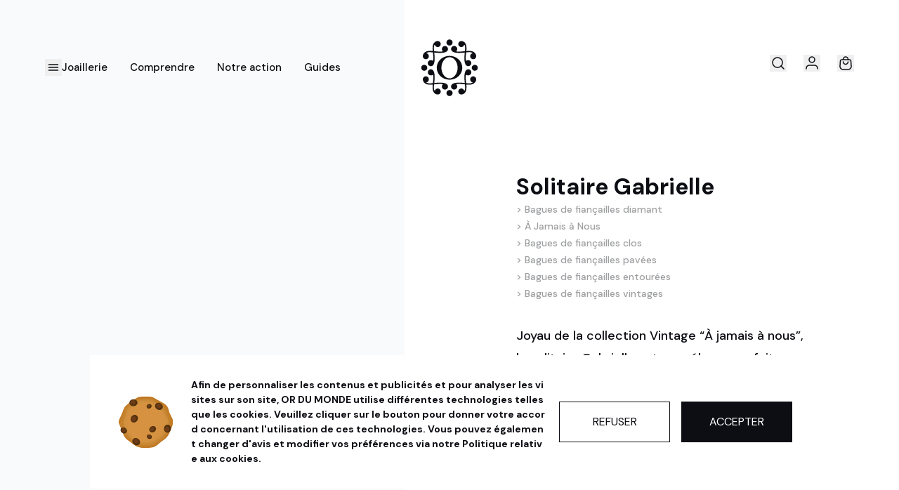

--- FILE ---
content_type: text/html; charset=utf-8
request_url: https://www.ordumonde.com/produit/solitaire-gabrielle-11376
body_size: 47453
content:
<!DOCTYPE html><html lang="fr" class="font-sans __variable_19cf51 __variable_2e0987 __variable_c2c8a7 __variable_0d7163"><head><meta charSet="utf-8"/><meta name="viewport" content="width=device-width, initial-scale=1"/><link rel="stylesheet" href="/_next/static/css/22cc2ecea5245db7.css" data-precedence="next"/><link rel="stylesheet" href="/_next/static/css/39162c47daadb7d7.css" data-precedence="next"/><link rel="stylesheet" href="/_next/static/css/fb384865f18cecd2.css" data-precedence="next"/><link rel="stylesheet" href="/_next/static/css/ac9014f0e3a3f3b1.css" data-precedence="next"/><link rel="stylesheet" href="/_next/static/css/7a6dd0b2ba47b8f7.css" data-precedence="next"/><link rel="preload" as="script" fetchPriority="low" href="/_next/static/chunks/webpack-87f0e91c92361826.js"/><script src="/_next/static/chunks/90cdbd25-32ec35c2260d5ace.js" async=""></script><script src="/_next/static/chunks/785-8ef134e522275611.js" async=""></script><script src="/_next/static/chunks/main-app-498963ee9fab0871.js" async=""></script><script src="/_next/static/chunks/4346-e5f263a672da2432.js" async=""></script><script src="/_next/static/chunks/8021-fa7da18ff8cd68ea.js" async=""></script><script src="/_next/static/chunks/3329-6ae9b068c4e16edd.js" async=""></script><script src="/_next/static/chunks/8340-141b024310a671d5.js" async=""></script><script src="/_next/static/chunks/app/(shop)/layout-0247c88ebab54a91.js" async=""></script><script src="/_next/static/chunks/6825-33f68701d4f8f316.js" async=""></script><script src="/_next/static/chunks/5248-b0c01bd1c4995d25.js" async=""></script><script src="/_next/static/chunks/4077-9bf5b7d575320499.js" async=""></script><script src="/_next/static/chunks/3224-821f960f5d4e0e21.js" async=""></script><script src="/_next/static/chunks/5703-9a54dab85e85affb.js" async=""></script><script src="/_next/static/chunks/2953-26953d44cf537fde.js" async=""></script><script src="/_next/static/chunks/2407-0901926a0fa0a198.js" async=""></script><script src="/_next/static/chunks/6686-4d0395b55e981a10.js" async=""></script><script src="/_next/static/chunks/app/layout-968805362f73223e.js" async=""></script><script src="/_next/static/chunks/app/not-found-c830246653c62444.js" async=""></script><script src="/_next/static/chunks/3979-8a9d47795f5c9602.js" async=""></script><script src="/_next/static/chunks/3752-590fbf7037bfc42f.js" async=""></script><script src="/_next/static/chunks/4868-e37bb80f5f12cee8.js" async=""></script><script src="/_next/static/chunks/1345-4f8f2863b3de9b3a.js" async=""></script><script src="/_next/static/chunks/7146-3b6c4e8ae4cfb6c4.js" async=""></script><script src="/_next/static/chunks/8170-1cf98e07d7b9b392.js" async=""></script><script src="/_next/static/chunks/1455-c60fad60ea5d8bc0.js" async=""></script><script src="/_next/static/chunks/6995-0c1404f02dad2b5a.js" async=""></script><script src="/_next/static/chunks/3544-e2b7bd745e7b13c1.js" async=""></script><script src="/_next/static/chunks/3762-5631011fc1153a9b.js" async=""></script><script src="/_next/static/chunks/2253-547e21ec99e749d6.js" async=""></script><script src="/_next/static/chunks/5357-c1cb2deb17a5869a.js" async=""></script><script src="/_next/static/chunks/5267-2939361213a20b8a.js" async=""></script><script src="/_next/static/chunks/5117-acaa125da1016fb1.js" async=""></script><script src="/_next/static/chunks/7800-21052c3d425863ed.js" async=""></script><script src="/_next/static/chunks/171-9e87886d814846bc.js" async=""></script><script src="/_next/static/chunks/5417-77b433459399fe9f.js" async=""></script><script src="/_next/static/chunks/app/(shop)/produit/%5Bslug%5D/page-940130a685196f29.js" async=""></script><meta name="next-size-adjust" content=""/><title>Solitaire Gabrielle</title><meta name="description" content="Le solitaire Gabrielle et ses lignes architecturales, est un subtil mélange d&#x27;éclat, de caractère et de raffinement.  Ce bijou à l&#x27;aura unique, dont chaque lig…"/><link rel="manifest" href="/manifest.webmanifest"/><meta name="robots" content="index, follow"/><link rel="canonical" href="https://www.ordumonde.com/produit/solitaire-gabrielle-11376"/><meta property="og:title" content="Solitaire Gabrielle"/><meta property="og:description" content="Le solitaire Gabrielle et ses lignes architecturales, est un subtil mélange d&#x27;éclat, de caractère et de raffinement.  Ce bijou à l&#x27;aura unique, dont chaque lig…"/><meta property="og:url" content="https://www.ordumonde.com/produit/solitaire-gabrielle-11376"/><meta property="og:locale" content="fr_FR"/><meta property="og:image" content="https://cdn2.ordumonde.com/rails/active_storage/representations/proxy/eyJfcmFpbHMiOnsiZGF0YSI6Njc5MDgsInB1ciI6ImJsb2JfaWQifX0=--d3878c71861570bc66158bbfa2acb99c47b4ab73/eyJfcmFpbHMiOnsiZGF0YSI6eyJmb3JtYXQiOiJqcGciLCJyZXNpemVfYW5kX3BhZCI6WzE5MjAsMTkyMCx7ImdyYXZpdHkiOiJjZW50cmUifV0sInNhdmVyIjp7InF1YWxpdHkiOjgwfX0sInB1ciI6InZhcmlhdGlvbiJ9fQ==--e8930d7254277ebbf2813b79f52c0ad17d31d647/solitaire-gabrielle-diamant-100-ct-OR-01.jpg"/><meta property="og:image:width" content="1920"/><meta property="og:image:height" content="1920"/><meta property="og:image:alt" content="Solitaire Gabrielle"/><meta property="og:type" content="website"/><meta name="twitter:card" content="summary_large_image"/><meta name="twitter:title" content="Solitaire Gabrielle"/><meta name="twitter:description" content="Le solitaire Gabrielle et ses lignes architecturales, est un subtil mélange d&#x27;éclat, de caractère et de raffinement.  Ce bijou à l&#x27;aura unique, dont chaque lig…"/><meta name="twitter:image" content="https://cdn2.ordumonde.com/rails/active_storage/representations/proxy/eyJfcmFpbHMiOnsiZGF0YSI6Njc5MDgsInB1ciI6ImJsb2JfaWQifX0=--d3878c71861570bc66158bbfa2acb99c47b4ab73/eyJfcmFpbHMiOnsiZGF0YSI6eyJmb3JtYXQiOiJqcGciLCJyZXNpemVfYW5kX3BhZCI6WzE5MjAsMTkyMCx7ImdyYXZpdHkiOiJjZW50cmUifV0sInNhdmVyIjp7InF1YWxpdHkiOjgwfX0sInB1ciI6InZhcmlhdGlvbiJ9fQ==--e8930d7254277ebbf2813b79f52c0ad17d31d647/solitaire-gabrielle-diamant-100-ct-OR-01.jpg"/><meta name="twitter:image:width" content="1920"/><meta name="twitter:image:height" content="1920"/><meta name="twitter:image:alt" content="Solitaire Gabrielle"/><link rel="icon" href="/favicon.ico" type="image/x-icon" sizes="64x64"/><link rel="icon" href="/icon.svg?c79ed6da7e3c8bf2" type="image/svg+xml" sizes="any"/><link rel="apple-touch-icon" href="/apple-icon.png?1b68cd15abc160ec" type="image/png" sizes="512x512"/><script src="/_next/static/chunks/polyfills-42372ed130431b0a.js" noModule=""></script></head><body><div hidden=""><!--$--><!--/$--></div><main><script type="application/ld+json">{"@context":"https://schema.org","@type":"Product","description":"Le solitaire Gabrielle et ses lignes architecturales, est un subtil mélange d&apos;éclat, de caractère et de raffinement.&lt;br /&gt;&lt;br /&gt;Ce bijou à l&apos;aura unique, dont chaque ligne vient souligner les détails, s&apos;impose par son esthétique digne des plus grands classiques de la joaillerie, sans pour autant se faire ostentatoire.&lt;br /&gt;&lt;br /&gt;Le somptueux diamant central, en taille &quot;émeraude&quot;, trône majestueusement au cœur de ce bijou et fascine par la transcendance de son feu, révélé par le jeu de lumière entre les différentes facettes de la pierre. Une gemme dont la beauté saisissante est accentuée par le flot de diamants courant sur ses alentours, créant un halo de brillance sans pareil.&lt;br /&gt;&lt;br /&gt;---&lt;br /&gt;&lt;br /&gt;Ce solitaire est garanti à vie et livré avec un certificat de provenance éthique de son diamant, promesse d&apos;une qualité hors-norme et d&apos;un bijou à porter avec fierté.","material":"Or 750","mpn":"ODM1-11376","sku":"11376","image":["https://cdn2.ordumonde.com/rails/active_storage/representations/proxy/eyJfcmFpbHMiOnsiZGF0YSI6Njc5MDgsInB1ciI6ImJsb2JfaWQifX0=--d3878c71861570bc66158bbfa2acb99c47b4ab73/eyJfcmFpbHMiOnsiZGF0YSI6eyJmb3JtYXQiOiJqcGciLCJyZXNpemVfYW5kX3BhZCI6WzE5MjAsMTkyMCx7ImdyYXZpdHkiOiJjZW50cmUifV0sInNhdmVyIjp7InF1YWxpdHkiOjgwfX0sInB1ciI6InZhcmlhdGlvbiJ9fQ==--e8930d7254277ebbf2813b79f52c0ad17d31d647/solitaire-gabrielle-diamant-100-ct-OR-01.jpg","https://cdn2.ordumonde.com/rails/active_storage/representations/proxy/eyJfcmFpbHMiOnsiZGF0YSI6OTExOTIsInB1ciI6ImJsb2JfaWQifX0=--08b439f6d3a96e58e065b8980026511041a17fdc/eyJfcmFpbHMiOnsiZGF0YSI6eyJmb3JtYXQiOiJqcGciLCJyZXNpemVfYW5kX3BhZCI6WzE5MjAsMTkyMCx7ImdyYXZpdHkiOiJjZW50cmUifV0sInNhdmVyIjp7InF1YWxpdHkiOjgwfX0sInB1ciI6InZhcmlhdGlvbiJ9fQ==--e8930d7254277ebbf2813b79f52c0ad17d31d647/solitaire-gabrielle-diamant-OR-01.jpg","https://cdn2.ordumonde.com/rails/active_storage/representations/proxy/eyJfcmFpbHMiOnsiZGF0YSI6Njk3ODgsInB1ciI6ImJsb2JfaWQifX0=--110221b3ac585915250dc6a93e9e6eac37c3f17f/eyJfcmFpbHMiOnsiZGF0YSI6eyJmb3JtYXQiOiJqcGciLCJyZXNpemVfYW5kX3BhZCI6WzE5MjAsMTkyMCx7ImdyYXZpdHkiOiJjZW50cmUifV0sInNhdmVyIjp7InF1YWxpdHkiOjgwfX0sInB1ciI6InZhcmlhdGlvbiJ9fQ==--e8930d7254277ebbf2813b79f52c0ad17d31d647/solitaire-gabrielle-diamant-100-ct-OR-03.jpg","https://cdn2.ordumonde.com/rails/active_storage/representations/proxy/eyJfcmFpbHMiOnsiZGF0YSI6Njc5MDksInB1ciI6ImJsb2JfaWQifX0=--47a3b9d2daf0b9d2b67d2f9c5b3e5b0aeb01be08/eyJfcmFpbHMiOnsiZGF0YSI6eyJmb3JtYXQiOiJqcGciLCJyZXNpemVfYW5kX3BhZCI6WzE5MjAsMTkyMCx7ImdyYXZpdHkiOiJjZW50cmUifV0sInNhdmVyIjp7InF1YWxpdHkiOjgwfX0sInB1ciI6InZhcmlhdGlvbiJ9fQ==--e8930d7254277ebbf2813b79f52c0ad17d31d647/solitaire-gabrielle-diamant-100-ct-OR-02.jpg"],"brand":{"@type":"Brand","name":"OR DU MONDE"},"aggregateRating":{"@type":"AggregateRating","reviewCount":"188","ratingValue":"4.9"},"offers":[{"price":8950,"priceCurrency":"EUR","itemCondition":"https://schema.org/NewCondition","availability":"https://schema.org/BackOrder","priceValidUntil":"2026-02-17","shippingDetails":{"@type":"OfferShippingDetails","shippingRate":{"@type":"MonetaryAmount","value":0,"currency":"EUR"},"shippingDestination":[{"@type":"DefinedRegion","addressCountry":"FR"},{"@type":"DefinedRegion","addressCountry":"CH"},{"@type":"DefinedRegion","addressCountry":"BE"},{"@type":"DefinedRegion","addressCountry":"LU"},{"@type":"DefinedRegion","addressCountry":"ES"},{"@type":"DefinedRegion","addressCountry":"DE"},{"@type":"DefinedRegion","addressCountry":"IT"},{"@type":"DefinedRegion","addressCountry":"NL"},{"@type":"DefinedRegion","addressCountry":"GB"}],"deliveryTime":{"@type":"ShippingDeliveryTime","handlingTime":{"@type":"QuantitativeValue","minValue":"0","maxValue":"45","unitCode":"DAY"},"transitTime":{"@type":"QuantitativeValue","minValue":"2","maxValue":"3","unitCode":"DAY"}}},"@type":"Offer","hasMerchantReturnPolicy":{"@type":"MerchantReturnPolicy","applicableCountry":"FR","returnPolicyCategory":"https://schema.org/MerchantReturnFiniteReturnWindow","merchantReturnDays":"100","returnMethod":"https://schema.org/ReturnByMail","returnFees":"https://schema.org/FreeReturn"}}],"name":"Solitaire Gabrielle"}</script><div class="md:bg-gradient-to-r md:from-[#F9FAFB_45%] md:to-[#ffffff_45%] overflow-y-hidden"><!--$--><!--/$--><div class="lg:h-[13.9rem] hidden w-full"></div><nav class="relative top-0 w-full z-50 flex items-center justify-between px-6 transition-colors duration-300 sm:hover:bg-white sm:hover:text-dark h-20 lg:h-[13.9rem] lg:px-16 lg:pt-[4.875rem] lg:items-start"><div class="flex lg:items-center lg:gap-8"><button title="Ouvrir la sidebar" data-test="main-navigation-button"><svg class="h-6 w-6" viewBox="0 0 24 24" fill="none" stroke="currentColor" stroke-width="1.5" stroke-linecap="round" stroke-linejoin="round" xmlns="http://www.w3.org/2000/svg"><path d="M5.5 12H18.5"></path><path d="M5.5 16H18.5"></path><path d="M5.5 8H18.5"></path></svg></button><div class="hidden space-x-8 lg:flex"><div class="group menu_group"><a class="nav_text flex border-b border-transparent pt-[6px] pb-[5px] group-hover:border-dark" href="/catalogue">Joaillerie</a><div class="absolute left-0 hidden w-full border-b border-light-gray bg-white pt-6 lg:pt-9 text-dark group-hover:block"><div class="relative bottom-[-1px] flex h-[4.5rem] items-center px-16 z-10"><div class="DesktopMenu_d-menu__8nlvT h-full"><a class="flex h-full items-center border-b border-light-gray px-4 nav_text text-dark/40 hover:border-dark" href="/fiancailles">Fiançailles</a><div class="absolute top-[4.5rem] left-0 hidden w-full bg-white"><div class="flex justify-between items-stretch"><div class="grid grid-cols-4 gap-4 border-b border-light-gray px-16 py-12 xl:gap-28"><div class="space-y-14"><div class="space-y-6"><span class="info-text">Diamant</span><div class="flex flex-col items-start gap-4"><a class="small link_hover block" href="/bagues-fiancailles-diamant">Diamant</a><a class="small link_hover block" href="/bagues-fiancailles-diamant-synthese">Diamant de synthèse</a></div></div><div class="space-y-6"><span class="info-text">Pierres précieuses</span><div class="flex flex-col items-start gap-4"><a class="small link_hover block" href="/bagues-fiancailles-emeraude">Émeraude</a><a class="small link_hover block" href="/bagues-fiancailles-rubis">Rubis</a><a class="small link_hover block" href="/bagues-fiancailles-saphir">Saphir</a></div></div></div><div class="space-y-14"><div class="space-y-6"><span class="info-text">Pierres fines</span><div class="flex flex-col items-start gap-4"><a class="small link_hover block" href="/bagues-fiancailles-aigue-marine">Aigue-Marine</a><a class="small link_hover block" href="/bagues-fiancailles-amethyste">Améthyste</a><a class="small link_hover block" href="/bagues-fiancailles-grenat">Grenat</a><a class="small link_hover block" href="/bagues-fiancailles-peridot">Péridot</a><a class="small link_hover block" href="/bagues-fiancailles-tanzanite">Tanzanite</a><a class="small link_hover block" href="/bagues-fiancailles-topaze">Topaze</a><a class="small link_hover block" href="/bagues-fiancailles-tourmaline">Tourmaline</a><a class="small link_hover block" href="/bagues-fiancailles-tsavorite">Tsavorite</a></div></div></div><div class="space-y-14"><div class="space-y-6"><span class="info-text">Styles</span><div class="flex flex-col items-start gap-4"><a class="small link_hover block" href="/bagues-fiancailles-solitaires">Solitaires</a><a class="small link_hover block" href="/bagues-fiancailles-intemporelles">Intemporels</a><a class="small link_hover block" href="/bagues-fiancailles-vintages">Vintages</a><a class="small link_hover block" href="/bagues-fiancailles-pavees">Pavés</a><a class="small link_hover block" href="/bagues-fiancailles-epaulees">Épaulés</a><a class="small link_hover block" href="/bagues-fiancailles-clos">Clos</a><a class="small link_hover block" href="/bagues-fiancailles-trio">Trio</a><a class="small link_hover block" href="/bagues-fiancailles-toi-et-moi">Toi &amp; Moi</a><a class="small link_hover block" href="/bagues-fiancailles-minimalistes">Minimaliste</a><a class="small link_hover block" href="/bagues-fiancailles-entourees">Entouré</a><a class="small link_hover block" href="/bagues-fiancailles-originales">Original</a><a class="small link_hover block" href="/bagues-fiancailles-iconiques">Iconique</a></div></div></div><div class="space-y-14"><div class="space-y-6"><a class="info-text link_hover" href="/bagues-fiancailles-en-stock">Bagues en stock</a></div><div class="space-y-6"><span class="info-text">Collections</span><div class="flex flex-col items-start gap-4"><a class="small link_hover block" href="/a-jamais-a-nous">À jamais à Nous</a><a class="small link_hover block" href="/tandem-amoureux">Tandem Amoureux</a></div></div><div class="space-y-6"><a class="info-text link_hover" href="/galerie">Créations sur mesure</a></div></div></div><div class="w-[25%] relative min-h-[70vh]"><video width="378" height="720" poster="/img/menu/fiancailles.jpg" class="absolute top-1/2 left-1/2 -translate-x-1/2 -translate-y-1/2 min-w-full min-h-full h-full object-cover" autoPlay="" playsInline="" loop="" muted=""><source src="https://cdn.ordumonde.com/video/menu-fiancailles.m4v" type="video/mp4"/><img alt="Fiançailles" loading="lazy" decoding="async" data-nimg="fill" class="w-full object-cover" style="position:absolute;height:100%;width:100%;left:0;top:0;right:0;bottom:0;color:transparent;background-size:cover;background-position:50% 50%;background-repeat:no-repeat;background-image:url(&quot;data:image/svg+xml;charset=utf-8,%3Csvg xmlns=&#x27;http://www.w3.org/2000/svg&#x27; %3E%3Cfilter id=&#x27;b&#x27; color-interpolation-filters=&#x27;sRGB&#x27;%3E%3CfeGaussianBlur stdDeviation=&#x27;20&#x27;/%3E%3CfeColorMatrix values=&#x27;1 0 0 0 0 0 1 0 0 0 0 0 1 0 0 0 0 0 100 -1&#x27; result=&#x27;s&#x27;/%3E%3CfeFlood x=&#x27;0&#x27; y=&#x27;0&#x27; width=&#x27;100%25&#x27; height=&#x27;100%25&#x27;/%3E%3CfeComposite operator=&#x27;out&#x27; in=&#x27;s&#x27;/%3E%3CfeComposite in2=&#x27;SourceGraphic&#x27;/%3E%3CfeGaussianBlur stdDeviation=&#x27;20&#x27;/%3E%3C/filter%3E%3Cimage width=&#x27;100%25&#x27; height=&#x27;100%25&#x27; x=&#x27;0&#x27; y=&#x27;0&#x27; preserveAspectRatio=&#x27;none&#x27; style=&#x27;filter: url(%23b);&#x27; href=&#x27;[data-uri]&#x27;/%3E%3C/svg%3E&quot;)" sizes="100vw" srcSet="https://cdn.ordumonde.com/img/menu/fiancailles.jpg?width=640&amp;quality=85 640w, https://cdn.ordumonde.com/img/menu/fiancailles.jpg?width=750&amp;quality=85 750w, https://cdn.ordumonde.com/img/menu/fiancailles.jpg?width=828&amp;quality=85 828w, https://cdn.ordumonde.com/img/menu/fiancailles.jpg?width=960&amp;quality=85 960w, https://cdn.ordumonde.com/img/menu/fiancailles.jpg?width=1024&amp;quality=85 1024w, https://cdn.ordumonde.com/img/menu/fiancailles.jpg?width=1080&amp;quality=85 1080w, https://cdn.ordumonde.com/img/menu/fiancailles.jpg?width=1200&amp;quality=85 1200w, https://cdn.ordumonde.com/img/menu/fiancailles.jpg?width=1280&amp;quality=85 1280w, https://cdn.ordumonde.com/img/menu/fiancailles.jpg?width=1440&amp;quality=85 1440w, https://cdn.ordumonde.com/img/menu/fiancailles.jpg?width=1600&amp;quality=85 1600w, https://cdn.ordumonde.com/img/menu/fiancailles.jpg?width=1728&amp;quality=85 1728w, https://cdn.ordumonde.com/img/menu/fiancailles.jpg?width=1920&amp;quality=85 1920w, https://cdn.ordumonde.com/img/menu/fiancailles.jpg?width=2048&amp;quality=85 2048w" src="https://cdn.ordumonde.com/img/menu/fiancailles.jpg?width=2048&amp;quality=85"/></video></div></div></div></div><div class="DesktopMenu_d-menu__8nlvT h-full"><a class="flex h-full items-center border-b border-light-gray px-4 nav_text text-dark/40 hover:border-dark" href="/alliances">Alliances</a><div class="absolute top-[4.5rem] left-0 hidden w-full bg-white"><div class="flex justify-between items-stretch"><div class="grid grid-cols-4 gap-4 border-b border-light-gray px-16 py-12 xl:gap-28"><div class="space-y-14"><div class="space-y-6"><a class="info-text link_hover" href="/alliances-diamant">Alliances diamants</a><div class="flex flex-col items-start gap-4"><a class="small link_hover block" href="/alliances-diamant-intemporelles">Intemporelles</a><a class="small link_hover block" href="/alliances-diamant-originales">Originales</a><a class="small link_hover block" href="/alliances-diamant-fines">Fines</a><a class="small link_hover block" href="/alliances-diamant-a-motifs">A motifs</a></div></div></div><div class="space-y-14"><div class="space-y-6"><a class="info-text link_hover" href="/alliances-or-recycle">Alliances tout or</a><div class="flex flex-col items-start gap-4"><a class="small link_hover block" href="/alliances-intemporelles">Intemporelles</a><a class="small link_hover block" href="/alliances-originales">Originales</a><a class="small link_hover block" href="/alliances-fines">Fines</a><a class="small link_hover block" href="/alliances-texturees">Texturées</a><a class="small link_hover block" href="/alliances-confort">Confort</a></div></div></div><div class="space-y-14"><div class="space-y-6"><a class="info-text link_hover" href="/alliances-en-stock">Alliances en stock</a></div><div class="space-y-6"><span class="info-text">Collections</span><div class="flex flex-col items-start gap-4"><a class="small link_hover block" href="/diamant-parfait">Alliances Diamant Parfait</a><a class="small link_hover block" href="/bijoux-de-mariage">Bijoux de mariage</a></div></div></div></div><div class="w-[25%] relative min-h-[70vh]"><img alt="Alliances" loading="lazy" decoding="async" data-nimg="fill" class="w-full object-cover" style="position:absolute;height:100%;width:100%;left:0;top:0;right:0;bottom:0;color:transparent;background-size:cover;background-position:50% 50%;background-repeat:no-repeat;background-image:url(&quot;data:image/svg+xml;charset=utf-8,%3Csvg xmlns=&#x27;http://www.w3.org/2000/svg&#x27; %3E%3Cfilter id=&#x27;b&#x27; color-interpolation-filters=&#x27;sRGB&#x27;%3E%3CfeGaussianBlur stdDeviation=&#x27;20&#x27;/%3E%3CfeColorMatrix values=&#x27;1 0 0 0 0 0 1 0 0 0 0 0 1 0 0 0 0 0 100 -1&#x27; result=&#x27;s&#x27;/%3E%3CfeFlood x=&#x27;0&#x27; y=&#x27;0&#x27; width=&#x27;100%25&#x27; height=&#x27;100%25&#x27;/%3E%3CfeComposite operator=&#x27;out&#x27; in=&#x27;s&#x27;/%3E%3CfeComposite in2=&#x27;SourceGraphic&#x27;/%3E%3CfeGaussianBlur stdDeviation=&#x27;20&#x27;/%3E%3C/filter%3E%3Cimage width=&#x27;100%25&#x27; height=&#x27;100%25&#x27; x=&#x27;0&#x27; y=&#x27;0&#x27; preserveAspectRatio=&#x27;none&#x27; style=&#x27;filter: url(%23b);&#x27; href=&#x27;[data-uri]&#x27;/%3E%3C/svg%3E&quot;)" sizes="100vw" srcSet="https://cdn.ordumonde.com/img/menu/alliances.jpg?width=640&amp;quality=85 640w, https://cdn.ordumonde.com/img/menu/alliances.jpg?width=750&amp;quality=85 750w, https://cdn.ordumonde.com/img/menu/alliances.jpg?width=828&amp;quality=85 828w, https://cdn.ordumonde.com/img/menu/alliances.jpg?width=960&amp;quality=85 960w, https://cdn.ordumonde.com/img/menu/alliances.jpg?width=1024&amp;quality=85 1024w, https://cdn.ordumonde.com/img/menu/alliances.jpg?width=1080&amp;quality=85 1080w, https://cdn.ordumonde.com/img/menu/alliances.jpg?width=1200&amp;quality=85 1200w, https://cdn.ordumonde.com/img/menu/alliances.jpg?width=1280&amp;quality=85 1280w, https://cdn.ordumonde.com/img/menu/alliances.jpg?width=1440&amp;quality=85 1440w, https://cdn.ordumonde.com/img/menu/alliances.jpg?width=1600&amp;quality=85 1600w, https://cdn.ordumonde.com/img/menu/alliances.jpg?width=1728&amp;quality=85 1728w, https://cdn.ordumonde.com/img/menu/alliances.jpg?width=1920&amp;quality=85 1920w, https://cdn.ordumonde.com/img/menu/alliances.jpg?width=2048&amp;quality=85 2048w" src="https://cdn.ordumonde.com/img/menu/alliances.jpg?width=2048&amp;quality=85"/></div></div></div></div><div class="DesktopMenu_d-menu__8nlvT h-full"><a class="flex h-full items-center border-b border-light-gray px-4 nav_text text-dark/40 hover:border-dark" href="/bijoux">Bijoux</a><div class="absolute top-[4.5rem] left-0 hidden w-full bg-white"><div class="flex justify-between items-stretch"><div class="grid grid-cols-4 gap-4 border-b border-light-gray px-16 py-12 xl:gap-28"><div class="space-y-14"><div class="space-y-6"><a class="info-text link_hover" href="/bagues">Bagues</a></div><div class="space-y-6"><a class="info-text link_hover" href="/boucles-oreilles">Boucles d&#x27;oreilles</a><div class="flex flex-col items-start gap-4"><a class="small link_hover block" href="/boucles-oreilles-diamants">Diamant</a><a class="small link_hover block" href="/boucles-oreilles-diamants-synthese">Diamant de synthèse</a><a class="small link_hover block" href="/boucles-oreilles">Tout voir</a></div></div><div class="space-y-6"><a class="info-text link_hover" href="/bracelets">Bracelets</a></div><div class="space-y-6"><a class="info-text link_hover" href="/chaines">Chaines</a></div></div><div class="space-y-14"><div class="space-y-6"><a class="info-text link_hover" href="/chevalieres">Chevalières</a></div><div class="space-y-6"><a class="info-text link_hover" href="/colliers">Colliers</a><div class="flex flex-col items-start gap-4"><a class="small link_hover block" href="/colliers-diamant">Diamant</a><a class="small link_hover block" href="/colliers-diamant-synthese">Diamant de synthèse</a><a class="small link_hover block" href="/colliers">Tout voir</a></div></div><div class="space-y-6"><a class="info-text link_hover" href="/perles">Perles de Culture</a></div></div><div class="space-y-14"><div class="space-y-6"><span class="info-text">Collections</span><div class="flex flex-col items-start gap-4"><a class="small link_hover block" href="/bijoux-de-mariage">Bijoux de mariage</a><a class="small link_hover block" href="/blossom">Blossom</a><a class="small link_hover block" href="/esprit-couture">Esprit Couture</a><a class="small link_hover block" href="/heures-precieuses">Heures Précieuses</a><a class="small link_hover block" href="/jardin-secret">Jardin Secret</a><a class="small link_hover block" href="/octobre-rose">Octobre Rose</a><a class="small link_hover block" href="/oiseaux-de-paradis">Oiseaux de Paradis</a><a class="small link_hover block" href="/opale">Opale</a></div></div></div><div class="space-y-14"><div class="space-y-6"><a class="info-text link_hover" href="/bijoux-en-stock">Bijoux en stock</a></div><div class="space-y-6"><a class="info-text link_hover" href="/galerie">Créations sur mesure</a></div></div></div><div class="w-[25%] relative min-h-[70vh]"><img alt="Bijoux" loading="lazy" decoding="async" data-nimg="fill" class="w-full object-cover" style="position:absolute;height:100%;width:100%;left:0;top:0;right:0;bottom:0;color:transparent;background-size:cover;background-position:50% 50%;background-repeat:no-repeat;background-image:url(&quot;data:image/svg+xml;charset=utf-8,%3Csvg xmlns=&#x27;http://www.w3.org/2000/svg&#x27; %3E%3Cfilter id=&#x27;b&#x27; color-interpolation-filters=&#x27;sRGB&#x27;%3E%3CfeGaussianBlur stdDeviation=&#x27;20&#x27;/%3E%3CfeColorMatrix values=&#x27;1 0 0 0 0 0 1 0 0 0 0 0 1 0 0 0 0 0 100 -1&#x27; result=&#x27;s&#x27;/%3E%3CfeFlood x=&#x27;0&#x27; y=&#x27;0&#x27; width=&#x27;100%25&#x27; height=&#x27;100%25&#x27;/%3E%3CfeComposite operator=&#x27;out&#x27; in=&#x27;s&#x27;/%3E%3CfeComposite in2=&#x27;SourceGraphic&#x27;/%3E%3CfeGaussianBlur stdDeviation=&#x27;20&#x27;/%3E%3C/filter%3E%3Cimage width=&#x27;100%25&#x27; height=&#x27;100%25&#x27; x=&#x27;0&#x27; y=&#x27;0&#x27; preserveAspectRatio=&#x27;none&#x27; style=&#x27;filter: url(%23b);&#x27; href=&#x27;[data-uri]&#x27;/%3E%3C/svg%3E&quot;)" sizes="100vw" srcSet="https://cdn.ordumonde.com/img/menu/bijoux.jpg?width=640&amp;quality=85 640w, https://cdn.ordumonde.com/img/menu/bijoux.jpg?width=750&amp;quality=85 750w, https://cdn.ordumonde.com/img/menu/bijoux.jpg?width=828&amp;quality=85 828w, https://cdn.ordumonde.com/img/menu/bijoux.jpg?width=960&amp;quality=85 960w, https://cdn.ordumonde.com/img/menu/bijoux.jpg?width=1024&amp;quality=85 1024w, https://cdn.ordumonde.com/img/menu/bijoux.jpg?width=1080&amp;quality=85 1080w, https://cdn.ordumonde.com/img/menu/bijoux.jpg?width=1200&amp;quality=85 1200w, https://cdn.ordumonde.com/img/menu/bijoux.jpg?width=1280&amp;quality=85 1280w, https://cdn.ordumonde.com/img/menu/bijoux.jpg?width=1440&amp;quality=85 1440w, https://cdn.ordumonde.com/img/menu/bijoux.jpg?width=1600&amp;quality=85 1600w, https://cdn.ordumonde.com/img/menu/bijoux.jpg?width=1728&amp;quality=85 1728w, https://cdn.ordumonde.com/img/menu/bijoux.jpg?width=1920&amp;quality=85 1920w, https://cdn.ordumonde.com/img/menu/bijoux.jpg?width=2048&amp;quality=85 2048w" src="https://cdn.ordumonde.com/img/menu/bijoux.jpg?width=2048&amp;quality=85"/></div></div></div></div><div class="DesktopMenu_d-menu__8nlvT h-full"><span class="flex h-full items-center border-b border-light-gray px-4 nav_text text-dark/40 hover:border-dark cursor-pointer">En Stock</span><div class="absolute top-[4.5rem] left-0 hidden w-full bg-white"><div class="flex justify-between items-stretch"><div class="grid grid-cols-4 gap-4 border-b border-light-gray px-16 py-12 xl:gap-28"><div class="space-y-14"><div class="space-y-6"><a class="info-text link_hover" href="/bagues-fiancailles-en-stock">Bagues de fiançailles</a></div><div class="space-y-6"><a class="info-text link_hover" href="/alliances-en-stock">Alliances de mariage</a></div><div class="space-y-6"><a class="info-text link_hover" href="/bijoux-en-stock">Bijoux</a></div></div></div><div class="w-[25%] relative min-h-[70vh]"><img alt="En Stock" loading="lazy" decoding="async" data-nimg="fill" class="w-full object-cover" style="position:absolute;height:100%;width:100%;left:0;top:0;right:0;bottom:0;color:transparent;background-size:cover;background-position:50% 50%;background-repeat:no-repeat;background-image:url(&quot;data:image/svg+xml;charset=utf-8,%3Csvg xmlns=&#x27;http://www.w3.org/2000/svg&#x27; %3E%3Cfilter id=&#x27;b&#x27; color-interpolation-filters=&#x27;sRGB&#x27;%3E%3CfeGaussianBlur stdDeviation=&#x27;20&#x27;/%3E%3CfeColorMatrix values=&#x27;1 0 0 0 0 0 1 0 0 0 0 0 1 0 0 0 0 0 100 -1&#x27; result=&#x27;s&#x27;/%3E%3CfeFlood x=&#x27;0&#x27; y=&#x27;0&#x27; width=&#x27;100%25&#x27; height=&#x27;100%25&#x27;/%3E%3CfeComposite operator=&#x27;out&#x27; in=&#x27;s&#x27;/%3E%3CfeComposite in2=&#x27;SourceGraphic&#x27;/%3E%3CfeGaussianBlur stdDeviation=&#x27;20&#x27;/%3E%3C/filter%3E%3Cimage width=&#x27;100%25&#x27; height=&#x27;100%25&#x27; x=&#x27;0&#x27; y=&#x27;0&#x27; preserveAspectRatio=&#x27;none&#x27; style=&#x27;filter: url(%23b);&#x27; href=&#x27;[data-uri]&#x27;/%3E%3C/svg%3E&quot;)" sizes="100vw" srcSet="https://cdn.ordumonde.com/img/menu/livraison-48h.jpg?width=640&amp;quality=85 640w, https://cdn.ordumonde.com/img/menu/livraison-48h.jpg?width=750&amp;quality=85 750w, https://cdn.ordumonde.com/img/menu/livraison-48h.jpg?width=828&amp;quality=85 828w, https://cdn.ordumonde.com/img/menu/livraison-48h.jpg?width=960&amp;quality=85 960w, https://cdn.ordumonde.com/img/menu/livraison-48h.jpg?width=1024&amp;quality=85 1024w, https://cdn.ordumonde.com/img/menu/livraison-48h.jpg?width=1080&amp;quality=85 1080w, https://cdn.ordumonde.com/img/menu/livraison-48h.jpg?width=1200&amp;quality=85 1200w, https://cdn.ordumonde.com/img/menu/livraison-48h.jpg?width=1280&amp;quality=85 1280w, https://cdn.ordumonde.com/img/menu/livraison-48h.jpg?width=1440&amp;quality=85 1440w, https://cdn.ordumonde.com/img/menu/livraison-48h.jpg?width=1600&amp;quality=85 1600w, https://cdn.ordumonde.com/img/menu/livraison-48h.jpg?width=1728&amp;quality=85 1728w, https://cdn.ordumonde.com/img/menu/livraison-48h.jpg?width=1920&amp;quality=85 1920w, https://cdn.ordumonde.com/img/menu/livraison-48h.jpg?width=2048&amp;quality=85 2048w" src="https://cdn.ordumonde.com/img/menu/livraison-48h.jpg?width=2048&amp;quality=85"/></div></div></div></div></div></div></div><div class="group menu_group"><span class="nav_text flex border-b border-transparent pt-[6px] pb-[5px] group-hover:border-dark cursor-pointer">Comprendre</span><div class="absolute left-0 hidden w-full border-b border-light-gray bg-white pt-6 lg:pt-9 text-dark group-hover:block"><div class="relative bottom-[-1px] flex h-[4.5rem] items-center px-16 z-10"><a class="flex h-full items-center border-b border-light-gray px-4 nav_text text-dark/40 hover:border-dark" href="/5c-diamant">5C du diamant parfait</a><a class="flex h-full items-center border-b border-light-gray px-4 nav_text text-dark/40 hover:border-dark" href="/diamant-naturel-vs-synthese">Diamant naturel vs synthèse</a><a class="flex h-full items-center border-b border-light-gray px-4 nav_text text-dark/40 hover:border-dark" href="/metaux-precieux">Métaux précieux et alliages</a><a class="flex h-full items-center border-b border-light-gray px-4 nav_text text-dark/40 hover:border-dark" href="/gemmologie">Gemmologie</a></div></div></div><div class="group menu_group"><span class="nav_text flex border-b border-transparent pt-[6px] pb-[5px] group-hover:border-dark cursor-pointer">Notre action</span><div class="absolute left-0 hidden w-full border-b border-light-gray bg-white pt-6 lg:pt-9 text-dark group-hover:block"><div class="relative bottom-[-1px] flex h-[4.5rem] items-center px-16 z-10"><a class="flex h-full items-center border-b border-light-gray px-4 nav_text text-dark/40 hover:border-dark" href="/histoire-de-famille">Qui sommes-nous ?</a><a class="flex h-full items-center border-b border-light-gray px-4 nav_text text-dark/40 hover:border-dark" href="/engagements-ethiques">Engagement &amp; éthique</a><a class="flex h-full items-center border-b border-light-gray px-4 nav_text text-dark/40 hover:border-dark" href="/savoir-faire-joaillier">Fabrication à Paris</a><a class="flex h-full items-center border-b border-light-gray px-4 nav_text text-dark/40 hover:border-dark" href="/diamants-ethiques">Diamant naturel</a><a class="flex h-full items-center border-b border-light-gray px-4 nav_text text-dark/40 hover:border-dark" href="/diamant-synthese">Diamant de synthèse</a><a class="flex h-full items-center border-b border-light-gray px-4 nav_text text-dark/40 hover:border-dark" href="/or-recycle">Or recyclé éco-responsable</a></div></div></div><div class="group menu_group"><span class="nav_text flex border-b border-transparent pt-[6px] pb-[5px] group-hover:border-dark cursor-pointer">Guides</span><div class="absolute left-0 hidden w-full border-b border-light-gray bg-white pt-6 lg:pt-9 text-dark group-hover:block"><div class="relative bottom-[-1px] flex h-[4.5rem] items-center px-16 z-10"><a class="flex h-full items-center border-b border-light-gray px-4 nav_text text-dark/40 hover:border-dark" href="/nettoyer-bijoux">Entretenir ses bijoux</a><a class="flex h-full items-center border-b border-light-gray px-4 nav_text text-dark/40 hover:border-dark" href="/guide-tailles">Guide des tailles de doigts</a><a class="flex h-full items-center border-b border-light-gray px-4 nav_text text-dark/40 hover:border-dark" href="/anniversaires-mariage">Anniversaires de mariage</a><a class="flex h-full items-center border-b border-light-gray px-4 nav_text text-dark/40 hover:border-dark" href="/choisir-bague-fiancailles">Choisir sa bague de fiançailles</a><a class="flex h-full items-center border-b border-light-gray px-4 nav_text text-dark/40 hover:border-dark" href="/choisir-alliances">Choisir son alliance de mariage</a></div></div></div></div></div><a class="absolute left-1/2 -translate-x-1/2 lg:top-[3.5rem]" href="/"><div class="h-16 w-16 lg:h-[81px] lg:w-[81px]"><svg viewBox="0 0 48 48" fill="currentColor" xmlns="http://www.w3.org/2000/svg" class="w-16 lg:w-[81px]"><path d="M17.5537 39.9054C17.5537 40.9748 18.2148 41.8893 19.1501 42.2642C19.7235 42.4938 20.4587 42.5073 21.0432 42.3008C22.029 41.9515 22.7354 41.0113 22.7354 39.9055C22.7354 38.8863 22.1349 38.0075 21.2681 37.6024C20.7395 37.2617 20.0481 36.9828 19.1701 36.8074C16.6494 36.3034 13.4469 36.6032 11.1367 36.8673C11.4175 34.3767 12.2628 26.8729 9.39513 25.5755C8.7045 25.2629 7.82183 25.2742 7.14081 25.6042C6.29313 26.0166 5.70772 26.8848 5.70772 27.8913C5.70772 28.7501 6.13516 29.5091 6.78839 29.9693C7.7229 30.6447 9.03388 30.5898 9.92702 29.8816C9.93897 29.8938 9.95332 29.9111 9.97079 29.9359C10.8282 31.1273 10.065 36.0977 9.95481 36.9964C8.33294 37.1495 6.09777 37.5147 4.68546 36.5195C4.55941 36.4309 4.46063 36.3465 4.47417 36.3073C5.15605 36.2451 5.86089 35.7141 6.21575 35.1439C6.94693 33.9709 6.61127 32.455 5.47185 31.6918C3.62889 30.4582 1.22768 31.9199 1.52692 34.2348C1.75175 35.9739 3.02687 37.2802 4.62325 37.8649C6.25785 38.4651 8.08329 38.3209 9.82338 38.1702C9.55463 41.0113 9.4654 45.0017 12.6216 46.304C13.525 46.6773 14.6551 46.7155 15.4932 46.1565C15.9102 45.8783 16.2396 45.4787 16.431 45.0145C16.9605 43.7324 16.3481 42.2307 15.0538 41.6981C13.6398 41.1158 12.0443 41.8974 11.6327 43.368C10.514 43.368 10.8968 39.0856 10.9988 38.0458C12.4452 37.8839 17.4316 37.2722 18.3989 37.9931L18.3344 38.0736C17.8535 38.5362 17.5537 39.186 17.5537 39.9054Z"></path><path d="M4.62105 10.1763C3.02443 10.7614 1.74864 12.0669 1.52443 13.8069C1.22549 16.121 3.62664 17.5829 5.47017 16.3492C6.60902 15.5867 6.94478 14.07 6.21341 12.897C5.85854 12.3269 5.15361 11.7966 4.47115 11.7336C4.45905 11.6936 4.55717 11.61 4.68331 11.5214C6.09542 10.5262 8.33073 10.8914 9.95261 11.0454C10.0633 11.9426 10.8258 16.9138 9.96845 18.1058C9.95112 18.1298 9.93662 18.1475 9.92477 18.1593C9.7549 18.0204 9.56678 17.9033 9.36417 17.8117C8.67278 17.4989 7.79069 17.5093 7.1088 17.8403C6.26126 18.2519 5.67681 19.121 5.67681 20.1265C5.67681 21.1958 6.33777 22.1106 7.27329 22.4853C7.48862 22.5714 7.72699 22.6273 7.97097 22.6521C8.37528 22.7047 8.79067 22.6648 9.1799 22.5164C12.3275 21.381 11.4199 13.7073 11.1345 11.1738C13.4445 11.4377 16.6471 11.7377 19.1685 11.2336C20.7954 10.9082 22.7475 10.1531 22.7475 8.18575C22.7475 7.15548 22.1343 6.26868 21.2532 5.86994C20.9636 5.73924 20.6407 5.66498 20.312 5.64765C18.8718 5.49597 17.5657 6.7289 17.5657 8.18575C17.5657 8.92495 17.8824 9.58999 18.3863 10.055C17.3959 10.7646 12.4383 10.157 10.9965 9.99592C10.8944 8.9562 10.5117 4.67306 11.6304 4.67306C12.0418 6.14364 13.6376 6.92512 15.0514 6.3437C16.3456 5.81109 16.958 4.3085 16.4286 3.02637C16.2371 2.56308 15.9078 2.1628 15.4908 1.88527C14.6528 1.32535 13.5227 1.36375 12.6192 1.7369C9.46291 3.03914 9.55229 7.03034 9.8209 9.87074C8.08104 9.72074 6.25565 9.57665 4.62105 10.1763Z"></path><path d="M30.5209 8.14903C30.5209 7.11952 29.9086 6.23282 29.0264 5.83399C28.3359 5.52146 27.4522 5.53269 26.7713 5.86293C25.9243 6.27424 25.3389 7.14352 25.3389 8.14903C25.3389 10.0438 27.2704 10.9146 28.8668 11.2336C31.3882 11.7377 34.5907 11.4385 36.9002 11.1738C36.6992 12.9688 36.2068 17.2454 37.0056 20.0413C37.2178 20.7845 37.5895 21.4942 38.0995 21.9935C39.696 23.5508 42.388 22.3132 42.388 20.1257C42.388 19.0955 41.7756 18.2089 40.8939 17.81C40.0009 17.4056 38.8808 17.5421 38.1251 18.1712C38.1092 18.1601 38.0914 18.1393 38.0675 18.1058C37.2098 16.9138 37.9721 11.9433 38.082 11.0453C39.7056 10.8914 41.94 10.5262 43.3532 11.5214C43.479 11.61 43.5762 11.6945 43.5636 11.7336C42.8811 11.7966 42.1761 12.3269 41.8219 12.897C41.0901 14.07 41.4265 15.5867 42.5652 16.3492C44.409 17.5829 46.809 16.121 46.511 13.8069C46.2861 12.0669 45.0099 10.7614 43.4135 10.1763C41.7806 9.57665 39.9544 9.72074 38.2145 9.87074C38.4821 7.03034 38.5733 3.03914 35.417 1.7369C34.5126 1.36375 33.382 1.32535 32.5446 1.88527C32.1284 2.1628 31.7983 2.56308 31.6069 3.02637C31.0774 4.3085 31.6897 5.81109 32.9832 6.3437C34.398 6.92512 35.9942 6.14364 36.4042 4.67306C37.5237 4.67306 37.1411 8.9562 37.0392 9.99592C35.6005 10.157 30.6611 10.7614 29.6564 10.059C30.1858 9.59325 30.5209 8.91064 30.5209 8.14903Z"></path><path d="M43.4123 37.8652C45.0089 37.28 46.2848 35.9737 46.5093 34.2346C46.8078 31.9196 44.406 30.4579 42.5639 31.6916C41.4235 32.4547 41.0885 33.9706 41.8191 35.1436C42.1746 35.7137 42.8795 36.2448 43.5621 36.3071C43.5749 36.347 43.4763 36.4306 43.3501 36.5192C41.9372 37.5144 39.7024 37.1493 38.0807 36.9962C37.9706 36.0982 37.2083 31.1271 38.0649 29.9357C38.143 29.8272 38.1589 29.8535 38.2099 29.9021C38.3822 30.0433 38.5848 30.1652 38.8094 30.2594C40.4456 30.9388 42.4205 29.7602 42.4205 27.8894C42.4205 26.8591 41.8063 25.9732 40.926 25.5744C39.6276 24.9868 38.2433 25.5114 37.5509 26.6757C36.0727 29.1644 36.6503 34.6556 36.8987 36.8669C34.5896 36.6028 31.3854 36.303 28.8653 36.8071C27.2897 37.1221 25.3281 37.9768 25.3281 39.8684C25.3281 40.9377 25.9885 41.8532 26.9227 42.2272C27.4971 42.4569 28.2307 42.4712 28.8177 42.264C29.8035 41.9154 30.5085 40.9746 30.5085 39.8693C30.5085 39.1171 30.1815 38.441 29.663 37.9761C30.6868 37.2824 35.6022 37.8844 37.0375 38.0455C37.1383 39.0853 37.5209 43.3677 36.4031 43.3677C35.9916 41.8971 34.3963 41.1156 32.982 41.6979C31.6884 42.2305 31.076 43.7321 31.6054 45.0142C31.7969 45.4784 32.1257 45.8781 32.5432 46.1562C33.3806 46.7152 34.5115 46.677 35.414 46.3037C38.5704 45.0024 38.4813 41.011 38.2114 38.1699C39.9531 38.3206 41.7775 38.4649 43.4123 37.8652Z"></path><path d="M25.1143 0.383171C24.4239 0.0704032 23.5409 0.0816352 22.859 0.412643C22.0114 0.823331 21.4277 1.69247 21.4277 2.69879C21.4277 3.76736 22.088 4.68296 23.0234 5.05688C23.5959 5.28666 24.3328 5.30082 24.9164 5.09365C25.9022 4.74512 26.6089 3.80408 26.6089 2.69879C26.6089 1.66847 25.9946 0.781763 25.1143 0.383171Z"></path><path d="M31.9974 30.7938C35.7309 26.9361 35.7232 21.0948 32.0008 17.2472C27.7359 12.8421 20.2983 12.8421 16.0344 17.2472C12.3112 21.0948 12.3032 26.9361 16.0367 30.7938C20.3006 35.1988 27.7344 35.1988 31.9974 30.7938ZM17.1739 23.637C17.2561 21.377 18.0065 19.1123 19.4657 17.3748C22.0206 14.3317 26.0135 14.3317 28.5685 17.3748C30.0294 19.1123 30.7791 21.377 30.8617 23.637C30.9368 26.1442 30.1921 28.7317 28.5668 30.6664C26.0118 33.7085 22.0238 33.7093 19.4679 30.6664C17.8438 28.7317 17.0974 26.1442 17.1739 23.637Z"></path><path d="M43.8604 21.9802C42.4344 23.0064 42.4314 25.0352 43.8587 26.0614C45.0307 26.9044 46.7181 26.5543 47.4838 25.3876C48.0214 24.5686 48.0325 23.4866 47.4855 22.6547C46.7215 21.4881 45.0326 21.1374 43.8604 21.9802Z"></path><path d="M22.9419 47.6662C23.6038 47.9598 24.4409 47.9581 25.1015 47.6632C25.9882 47.2676 26.6068 46.377 26.6068 45.3435C26.6068 44.5387 26.2319 43.8226 25.6502 43.357C24.6356 42.5467 23.0782 42.6315 22.1619 43.5579C21.7089 44.0165 21.4292 44.6472 21.4292 45.3435C21.4292 46.3802 22.0503 47.2723 22.9419 47.6662Z"></path><path d="M0.549329 22.6548C0.00299272 23.4857 0.0141768 24.5686 0.551633 25.3876C1.31718 26.5543 3.00534 26.9045 4.17765 26.0614C5.60334 25.0352 5.60186 23.0065 4.17506 21.9802C3.00294 21.1374 1.31483 21.4881 0.549329 22.6548Z"></path></svg></div><div class="hidden"><div class="group-hover:hidden"><svg viewBox="0 0 148 85" fill-rule="evenodd" clip-rule="evenodd" fill="currentColor" xmlns="http://www.w3.org/2000/svg" width="273"><g clip-path="url(#clip0_512_10690)"><path d="M92.3787 56.8464C89.1434 59.7554 89.8747 65.8791 94.7766 67.1926C99.0534 68.3349 103.305 65.7191 103.077 61.0736C102.784 55.1638 95.7469 53.817 92.3787 56.8464ZM93.0514 61.0292C93.2761 55.8783 97.1714 54.7407 99.123 57.0809C101.502 59.9376 100.695 66.9089 96.6728 66.8139C93.8618 66.7473 92.9469 63.3821 93.0514 61.0292Z" fill="white"></path><path d="M85.3163 66.6705V56.0582H86.5952V55.5068H83.0006L82.9737 55.5892L79.3998 64.6203L75.6818 55.5908L75.6501 55.5068H71.9701V56.0582H73.2474V64.8992L73.2442 65.5488C73.2332 66.6895 72.4054 66.6293 71.9685 66.6737V67.2219H75.2243V66.6737C74.4171 66.6246 73.9897 66.4899 73.966 65.571L73.9106 57.6474L77.855 67.1395L77.8834 67.2203H79.2573L79.6989 65.9671C80.7293 63.1912 81.9576 60.6958 82.9278 57.847V66.6705H81.6331V67.2219H86.592V66.6705H85.3131H85.3163Z" fill="white"></path><path d="M118.68 56.056C117.271 56.056 117.368 57.848 117.368 57.848V67.2229H115.283L115.214 67.1151L108.651 57.0954L108.72 65.4309C108.726 66.3578 109.107 66.6778 109.965 66.6778V67.2324H106.675V66.681C107.415 66.681 107.949 66.361 107.949 65.4309L107.988 56.0592H106.709V55.5078H110.408L116.703 65.2852V57.848C116.703 55.9483 115.388 56.056 115.388 56.056V55.5078H118.68V56.056Z" fill="white"></path><path d="M124.209 56.0514V66.6811H122.914V67.2325H128.18C130.629 67.2325 133.175 66.0204 134.155 63.6644C134.554 62.7059 134.706 61.7283 134.611 60.6873C134.331 57.6548 131.733 55.5048 129.223 55.5048L122.914 55.5V56.0514H124.209ZM126.63 66.6748V56.0514H127.932C131.708 56.0514 132.742 61.0501 131.567 64.1017C131.224 64.9921 130.519 65.9602 129.625 66.3183C128.474 66.7809 127.886 66.6748 126.63 66.6748Z" fill="white"></path><path d="M37.6168 56.0514V66.6811H36.322V67.2325H41.588C44.0366 67.2325 46.5833 66.0204 47.5631 63.6644C47.962 62.7059 48.1139 61.7283 48.0189 60.6873C47.7388 57.6548 45.1414 55.5048 42.6311 55.5048L36.322 55.5V56.0514H37.6168ZM40.0384 66.6748V56.0514H41.3395C45.1161 56.0514 46.1497 61.0501 44.9752 64.1017C44.6317 64.9921 43.9274 65.9602 43.0331 66.3183C41.8824 66.7809 41.2936 66.6748 40.0384 66.6748Z" fill="white"></path><path d="M145.271 63.6441L145.833 63.6583V59.1301H145.274L145.175 59.691C144.842 61.3245 143.554 61.0853 142.069 61.0853V56.0469C145.271 56.0469 146.712 55.6413 147.278 59.0556H147.854V55.4971H138.37V56.0484H139.665V66.6782H138.37V67.228H147.997V63.6694H147.421C146.852 67.0838 145.414 66.6782 142.212 66.6782L142.069 66.675V61.7048H142.076C143.56 61.7048 144.849 61.4655 145.181 63.099L145.271 63.6472V63.6441Z" fill="white"></path><path d="M62.3563 57.1761C62.3563 56.4187 62.8897 56.0543 63.5672 56.0543C63.602 56.0527 63.6384 56.0511 63.6732 56.0511V55.5029H60.3826V56.0543H60.5028C61.2594 56.0448 61.6678 56.4314 61.6551 57.2236L61.6947 63.1065C61.6947 66.8837 55.7956 66.8393 55.3097 63.6261L55.278 56.0543H56.5553V55.5029H51.5426V56.0543H52.8373V63.2712C52.8373 63.7085 52.9054 64.1189 53.032 64.5023C54.4692 68.8531 62.3579 68.1243 62.3579 63.1239V57.813L62.3531 57.1776L62.3563 57.1761Z" fill="white"></path><path d="M26.6591 59.8717C27.2542 58.5234 26.8063 57.0737 25.5068 56.2054V56.2102C24.5635 55.6445 23.3431 55.502 22.2605 55.502H16.4263V56.0533H17.721V66.672H16.4263V67.2234H21.4374V66.672H20.1237V62.101H21.6796C23.1548 62.101 23.9984 62.9471 24 64.4253L23.9952 67.2345H27.7022V66.6831H26.39C26.4248 64.4269 26.5942 62.6809 24.125 61.8079C25.1681 61.4831 26.1969 60.9174 26.6575 59.8733L26.6591 59.8717ZM23.34 56.4257C24.8056 57.3462 24.7597 60.2805 23.34 61.1345C22.4678 61.6589 21.1763 61.5148 20.1253 61.5148V56.0407H21.8173C22.4536 56.0407 23.0598 56.2292 23.34 56.4241V56.4257Z" fill="white"></path><path d="M12.6655 61.093C12.4945 57.6279 9.87815 55.3353 6.38332 55.3194C0.400324 55.2925 -1.45156 61.4701 1.14108 65.0445C3.77961 68.687 10.85 68.3575 12.3964 63.2779C12.6101 62.5744 12.7003 61.8329 12.6639 61.093H12.6655ZM6.34692 55.9548C9.66922 55.9548 10.5698 60.765 9.74045 63.6993C9.26877 65.3661 8.1339 66.876 6.26303 66.8317C1.33893 66.716 1.4798 55.9532 6.3485 55.9532L6.34692 55.9548Z" fill="white"></path><path d="M53.7314 82.1514C54.1176 82.1514 54.4215 82.0547 54.6447 81.8614C55.0799 81.4859 55.11 80.6874 54.6399 80.3293C54.4152 80.155 54.1113 80.0695 53.7314 80.0695H52.5522V82.1529H53.7314V82.1514ZM51.5471 79.1537H53.8184C54.1524 79.1537 54.4563 79.198 54.727 79.2884C54.9976 79.3787 55.2287 79.5102 55.4171 79.6813C55.6054 79.8508 55.751 80.0536 55.8539 80.2913C56.0644 80.7793 56.0613 81.4716 55.8239 81.9501C55.702 82.1925 55.5374 82.3985 55.33 82.5633C55.1211 82.7281 54.8758 82.8517 54.5972 82.9372C54.3154 83.0228 54.0163 83.0656 53.6981 83.0656H52.5522V84.9177H51.5487V79.1537H51.5471ZM65.471 82.6298L64.4755 80.3245L63.4878 82.6298H65.471ZM64.0228 79.1141H64.9598L67.4939 84.9193H66.4239L65.8398 83.5266H63.1158L62.5239 84.9193H61.4871L64.0212 79.1141H64.0228ZM75.9096 82.0119C76.2721 82.0119 76.5617 81.9264 76.7754 81.7521C77.1933 81.4146 77.2202 80.6509 76.7833 80.3135C76.5744 80.1503 76.2816 80.0695 75.9001 80.0695H74.4234V82.0119H75.9096ZM73.4199 79.1553H75.9872C76.3481 79.1553 76.6694 79.206 76.9495 79.3074C77.2313 79.4088 77.4639 79.5514 77.6491 79.7304C77.8026 79.8904 77.9214 80.0742 78.0037 80.2834C78.1604 80.6826 78.1699 81.2261 78.0242 81.6301C77.9546 81.8186 77.8596 81.9866 77.7409 82.1323C77.6206 82.2781 77.4782 82.4017 77.3088 82.5031C77.141 82.6045 76.9559 82.6837 76.7548 82.7376L78.3091 84.9193H77.1157L75.6975 82.9103H74.4249V84.9193H73.4215V79.1553H73.4199ZM84.365 79.1553H85.3669V84.9193H84.365V79.1553ZM93.8776 85.0017C93.4344 85.0017 93.0086 84.9272 92.6034 84.7767C92.1967 84.6262 91.8215 84.3933 91.4765 84.0811L92.0859 83.3555C92.366 83.5979 92.6478 83.7833 92.9327 83.9116C93.2176 84.04 93.5405 84.1049 93.9029 84.1049C94.2147 84.1049 94.4632 84.04 94.6484 83.9069C95.003 83.6518 95.0283 83.1242 94.6722 82.8612C94.5756 82.7899 94.4442 82.7249 94.2765 82.6631C94.1071 82.6029 93.8887 82.5427 93.6212 82.4809C93.3125 82.4112 93.0403 82.3288 92.7997 82.2385C92.5607 82.1482 92.3597 82.0373 92.1967 81.9089C92.0352 81.7806 91.9118 81.6222 91.8263 81.4352C91.6427 81.0344 91.6585 80.4576 91.8453 80.0631C91.9434 79.8572 92.0779 79.6813 92.2489 79.5355C92.4198 79.3898 92.6256 79.2757 92.8678 79.1949C93.1068 79.1125 93.3695 79.0713 93.6544 79.0713C94.077 79.0713 94.4569 79.1331 94.794 79.2567C95.1312 79.3802 95.4477 79.5593 95.7437 79.7954L95.2008 80.5622C94.9365 80.3705 94.6769 80.2231 94.4189 80.1202C94.1609 80.0188 93.9013 79.9681 93.637 79.9681C93.341 79.9681 93.1099 80.0346 92.9453 80.1661C92.7047 80.3594 92.6304 80.6842 92.757 80.9615C92.795 81.047 92.8646 81.1231 92.9659 81.1912C93.0688 81.2609 93.2081 81.3243 93.3853 81.3845C93.5658 81.4447 93.7921 81.5097 94.0675 81.573C94.3683 81.6507 94.6389 81.7362 94.8716 81.8281C95.1043 81.9216 95.299 82.0357 95.4525 82.1704C95.606 82.305 95.7247 82.4603 95.8039 82.6394C95.9827 83.0402 95.9542 83.6122 95.7738 84.0019C95.6709 84.2158 95.5316 84.398 95.3528 84.5454C95.1739 84.6927 94.9571 84.8084 94.707 84.8844C94.4537 84.9605 94.1767 84.9985 93.876 84.9985L93.8776 85.0017Z" fill="white"></path><path d="M61.8845 33.7258C64.0054 33.4834 66.9431 33.2077 69.2572 33.6703C70.0628 33.8319 70.6975 34.087 71.1819 34.4007C71.978 34.7731 72.5288 35.5795 72.5288 36.5159C72.5288 37.5315 71.8799 38.395 70.9761 38.7166C70.4395 38.9068 69.7653 38.8941 69.2382 38.6834C68.3803 38.3395 67.7725 37.4982 67.7725 36.5159C67.7725 35.8552 68.0479 35.2579 68.4895 34.8333L68.5481 34.7588C67.6601 34.0965 63.0843 34.659 61.7563 34.8079C61.6629 35.7633 61.3115 39.6974 62.3388 39.6974C62.717 38.3459 64.1811 37.6281 65.479 38.1637C66.6661 38.6533 67.2296 40.0333 66.7437 41.2105C66.568 41.6367 66.2657 42.0043 65.8826 42.2594C65.1134 42.7727 64.0767 42.7378 63.2473 42.3956C60.3508 41.1994 60.4331 37.5331 60.68 34.9236C59.0829 35.0614 57.4083 35.1945 55.9078 34.6431C54.4421 34.106 53.2725 32.9066 53.0667 31.308C52.7929 29.1817 54.9961 27.8381 56.6866 28.971C57.7328 29.6713 58.0399 31.064 57.3688 32.1429C57.0427 32.6674 56.3969 33.1554 55.7701 33.2124C55.7575 33.2489 55.8477 33.3265 55.9648 33.4073C57.2611 34.3215 59.3124 33.9856 60.8003 33.8462C60.9016 33.0207 61.6012 28.4545 60.8145 27.3596C60.7987 27.3375 60.786 27.3216 60.7749 27.3105C59.9551 27.9617 58.7521 28.0108 57.8942 27.3913C57.2944 26.9683 56.9018 26.2712 56.9018 25.4821C56.9018 24.5568 57.4384 23.7599 58.2171 23.3812C58.8423 23.0786 59.6527 23.0675 60.2859 23.3543C62.9181 24.5457 62.1425 31.4395 61.8845 33.7273V33.7258Z"></path><path d="M67.7852 7.37709C67.7852 8.0568 68.0764 8.6668 68.5386 9.09458C67.63 9.74577 63.0795 9.18806 61.7563 9.04071C61.6629 8.08532 61.3115 4.15125 62.3387 4.15125C62.717 5.50274 64.1811 6.22048 65.479 5.68654C66.6661 5.19695 67.2296 3.81694 66.7437 2.63973C66.568 2.21353 66.2657 1.84594 65.8826 1.59086C65.1134 1.07593 64.0767 1.11237 63.2473 1.4546C60.3507 2.65082 60.433 6.31713 60.6784 8.92664C59.0813 8.78879 57.4067 8.6557 55.9062 9.20708C54.4406 9.74419 53.2693 10.9436 53.0635 12.5422C52.7897 14.6685 54.993 16.0105 56.685 14.8777C57.7296 14.1773 58.0383 12.7831 57.3672 11.7057C57.0411 11.1812 56.3953 10.6948 55.7685 10.6362C55.7574 10.5998 55.8477 10.5221 55.9632 10.4413C57.2595 9.52713 59.3108 9.86302 60.7987 10.004C60.9 10.8279 61.5996 15.3958 60.8129 16.4906C60.7971 16.5128 60.7844 16.5286 60.7733 16.5397C60.6182 16.4114 60.4441 16.3052 60.2589 16.2196C59.6242 15.9329 58.8154 15.9424 58.1886 16.2466C57.4115 16.6252 56.8749 17.4238 56.8749 18.3475C56.8749 19.3298 57.4811 20.1696 58.3406 20.515C58.5384 20.5942 58.7569 20.6449 58.9816 20.6686C59.352 20.7178 59.7334 20.6797 60.0912 20.5435C62.9798 19.5009 62.1472 12.4503 61.8845 10.1229C64.0039 10.3653 66.9431 10.641 69.2572 10.1783C70.7498 9.87886 72.5415 9.1849 72.5415 7.37868C72.5415 6.43279 71.978 5.61682 71.1708 5.25082C70.9049 5.13041 70.6089 5.06228 70.3066 5.04644C68.9849 4.90701 67.7867 6.03986 67.7867 7.37868L67.7852 7.37709Z"></path><path d="M74.9188 7.34382C74.9188 9.08508 76.6916 9.8852 78.1572 10.1783C80.4713 10.641 83.4106 10.3669 85.5299 10.1229C85.3447 11.7722 84.8936 15.7 85.6265 18.2699C85.8212 18.9527 86.1631 19.6039 86.63 20.0634C88.0957 21.4941 90.5664 20.3565 90.5664 18.3475C90.5664 17.4016 90.0045 16.5872 89.1957 16.2196C88.3758 15.8489 87.3486 15.9741 86.6553 16.5508C86.6411 16.5413 86.6237 16.5207 86.6031 16.4906C85.8164 15.3957 86.516 10.8295 86.6157 10.004C88.1052 9.86302 90.1565 9.52712 91.4528 10.4413C91.5683 10.5221 91.657 10.5998 91.6459 10.6362C91.0191 10.6948 90.3733 11.1812 90.0473 11.7057C89.3761 12.7831 89.6848 14.1773 90.7294 14.8776C92.4215 16.0105 94.6247 14.6685 94.3509 12.5422C94.1451 10.9436 92.9739 9.74419 91.5082 9.20708C90.0093 8.6557 88.3331 8.78879 86.736 8.92664C86.9814 6.31713 87.0653 2.65082 84.1687 1.4546C83.3393 1.11237 82.301 1.07593 81.5318 1.59086C81.1503 1.84594 80.8464 2.21353 80.6707 2.63973C80.1848 3.81694 80.7467 5.19854 81.9338 5.68653C83.2317 6.22048 84.6974 5.50274 85.0741 4.15125C86.1013 4.15125 85.7499 8.0869 85.6566 9.04071C84.3365 9.18806 79.8033 9.74419 78.8806 9.09934C79.3665 8.67155 79.6736 8.04412 79.6736 7.3454C79.6736 6.39952 79.1117 5.58513 78.3029 5.21914C77.6697 4.93236 76.8578 4.94187 76.2325 5.24607C75.4554 5.62316 74.9172 6.42328 74.9172 7.34699L74.9188 7.34382Z"></path><path d="M90.5949 25.4789C90.5949 24.533 90.0314 23.7186 89.2226 23.3526C88.0307 22.8123 86.7613 23.2955 86.125 24.365C84.7686 26.6513 85.2988 31.696 85.5267 33.7272C83.4074 33.4848 80.4665 33.2091 78.154 33.6718C76.7074 33.9617 74.9077 34.746 74.9077 36.4841C74.9077 37.4664 75.5139 38.3078 76.3718 38.6516C76.8989 38.8623 77.5716 38.875 78.1113 38.6848C79.0167 38.3648 79.6625 37.4997 79.6625 36.4857C79.6625 35.7949 79.3617 35.1738 78.8869 34.746C79.8271 34.1091 84.3381 34.662 85.655 34.8094C85.7468 35.7648 86.0981 39.6989 85.0725 39.6989C84.6942 38.3474 83.2301 37.6296 81.9322 38.1652C80.7451 38.6547 80.1832 40.0347 80.6691 41.212C80.8448 41.6382 81.1471 42.0057 81.5302 42.2608C82.2994 42.7742 83.3361 42.7393 84.1655 42.3971C87.0621 41.2009 86.9813 37.5346 86.7328 34.9251C88.3315 35.0629 90.0061 35.196 91.5066 34.6446C92.9723 34.1075 94.1435 32.9065 94.3493 31.3095C94.6231 29.1832 92.4183 27.8396 90.7278 28.9725C89.6816 29.6728 89.3745 31.0655 90.0441 32.1444C90.3701 32.6689 91.0175 33.1569 91.6443 33.2139C91.6554 33.2503 91.5651 33.328 91.4496 33.4088C90.1533 34.323 88.102 33.9871 86.6141 33.8477C86.5128 33.0222 85.8132 28.4559 86.5999 27.3611C86.6711 27.2613 86.6854 27.2851 86.7328 27.331C86.8911 27.4609 87.0763 27.5734 87.2837 27.659C88.7857 28.2832 90.5981 27.2011 90.5981 25.482L90.5949 25.4789Z"></path><path d="M72.6428 0.236273C73.268 -0.0679323 74.0784 -0.0774387 74.7131 0.209338C75.5204 0.575335 76.0854 1.38972 76.0854 2.33719C76.0854 3.35279 75.4365 4.21788 74.5327 4.53793C73.9977 4.72805 73.3203 4.71538 72.7948 4.50465C71.9369 4.16084 71.3307 3.31952 71.3307 2.33877C71.3307 1.41507 71.8657 0.616529 72.6444 0.237857L72.6428 0.236273Z"></path><path d="M81.0333 15.7019C77.119 11.6554 70.294 11.6554 66.3797 15.7019C62.9624 19.2367 62.9561 24.6031 66.3813 28.1474C70.294 32.194 77.1174 32.194 81.0286 28.1474C84.4553 24.6031 84.4474 19.2367 81.0317 15.7019H81.0333ZM77.8819 28.0301C75.5378 30.825 71.8768 30.825 69.5311 28.0301C68.0401 26.2524 67.3547 23.8758 67.4259 21.5721C67.5019 19.4966 68.1904 17.4147 69.5295 15.8192C71.8736 13.0243 75.5394 13.0243 77.8835 15.8192C79.2242 17.4147 79.9127 19.4966 79.9886 21.5721C80.0583 23.8758 79.3745 26.2524 77.8819 28.0301Z"></path><path d="M91.9165 20.0489C92.9929 19.2742 94.5424 19.5974 95.2436 20.6684C95.7453 21.4321 95.7358 22.4271 95.2436 23.1797C94.5408 24.2508 92.9929 24.5724 91.9165 23.7992C90.606 22.8565 90.6092 20.9932 91.9165 20.0505V20.0489Z"></path><path d="M72.7188 43.6476C73.3266 43.9169 74.0943 43.9153 74.7005 43.6444C75.514 43.2816 76.0822 42.4624 76.0822 41.5134C76.0822 40.7735 75.7388 40.1159 75.2038 39.6882C74.2731 38.9435 72.8438 39.0211 72.0018 39.8719C71.5855 40.2934 71.3291 40.8733 71.3291 41.5118C71.3291 42.464 71.8989 43.2832 72.7172 43.646L72.7188 43.6476Z"></path><path d="M55.4947 20.0489C54.4184 19.2742 52.8704 19.5974 52.1676 20.6684C51.6659 21.4321 51.677 22.4271 52.1692 23.1797C52.872 24.2508 54.4215 24.5724 55.4963 23.7992C56.8052 22.8565 56.8037 20.9932 55.4931 20.0505L55.4947 20.0489Z"></path></g><defs><clipPath id="clip0_512_10690"><rect width="148" height="85" fill="white"></rect></clipPath></defs></svg></div><div class="group-hover:block -ml-[0.05rem] hidden"><svg viewBox="0 0 48 48" fill="currentColor" xmlns="http://www.w3.org/2000/svg" width="81"><path d="M17.5537 39.9054C17.5537 40.9748 18.2148 41.8893 19.1501 42.2642C19.7235 42.4938 20.4587 42.5073 21.0432 42.3008C22.029 41.9515 22.7354 41.0113 22.7354 39.9055C22.7354 38.8863 22.1349 38.0075 21.2681 37.6024C20.7395 37.2617 20.0481 36.9828 19.1701 36.8074C16.6494 36.3034 13.4469 36.6032 11.1367 36.8673C11.4175 34.3767 12.2628 26.8729 9.39513 25.5755C8.7045 25.2629 7.82183 25.2742 7.14081 25.6042C6.29313 26.0166 5.70772 26.8848 5.70772 27.8913C5.70772 28.7501 6.13516 29.5091 6.78839 29.9693C7.7229 30.6447 9.03388 30.5898 9.92702 29.8816C9.93897 29.8938 9.95332 29.9111 9.97079 29.9359C10.8282 31.1273 10.065 36.0977 9.95481 36.9964C8.33294 37.1495 6.09777 37.5147 4.68546 36.5195C4.55941 36.4309 4.46063 36.3465 4.47417 36.3073C5.15605 36.2451 5.86089 35.7141 6.21575 35.1439C6.94693 33.9709 6.61127 32.455 5.47185 31.6918C3.62889 30.4582 1.22768 31.9199 1.52692 34.2348C1.75175 35.9739 3.02687 37.2802 4.62325 37.8649C6.25785 38.4651 8.08329 38.3209 9.82338 38.1702C9.55463 41.0113 9.4654 45.0017 12.6216 46.304C13.525 46.6773 14.6551 46.7155 15.4932 46.1565C15.9102 45.8783 16.2396 45.4787 16.431 45.0145C16.9605 43.7324 16.3481 42.2307 15.0538 41.6981C13.6398 41.1158 12.0443 41.8974 11.6327 43.368C10.514 43.368 10.8968 39.0856 10.9988 38.0458C12.4452 37.8839 17.4316 37.2722 18.3989 37.9931L18.3344 38.0736C17.8535 38.5362 17.5537 39.186 17.5537 39.9054Z"></path><path d="M4.62105 10.1763C3.02443 10.7614 1.74864 12.0669 1.52443 13.8069C1.22549 16.121 3.62664 17.5829 5.47017 16.3492C6.60902 15.5867 6.94478 14.07 6.21341 12.897C5.85854 12.3269 5.15361 11.7966 4.47115 11.7336C4.45905 11.6936 4.55717 11.61 4.68331 11.5214C6.09542 10.5262 8.33073 10.8914 9.95261 11.0454C10.0633 11.9426 10.8258 16.9138 9.96845 18.1058C9.95112 18.1298 9.93662 18.1475 9.92477 18.1593C9.7549 18.0204 9.56678 17.9033 9.36417 17.8117C8.67278 17.4989 7.79069 17.5093 7.1088 17.8403C6.26126 18.2519 5.67681 19.121 5.67681 20.1265C5.67681 21.1958 6.33777 22.1106 7.27329 22.4853C7.48862 22.5714 7.72699 22.6273 7.97097 22.6521C8.37528 22.7047 8.79067 22.6648 9.1799 22.5164C12.3275 21.381 11.4199 13.7073 11.1345 11.1738C13.4445 11.4377 16.6471 11.7377 19.1685 11.2336C20.7954 10.9082 22.7475 10.1531 22.7475 8.18575C22.7475 7.15548 22.1343 6.26868 21.2532 5.86994C20.9636 5.73924 20.6407 5.66498 20.312 5.64765C18.8718 5.49597 17.5657 6.7289 17.5657 8.18575C17.5657 8.92495 17.8824 9.58999 18.3863 10.055C17.3959 10.7646 12.4383 10.157 10.9965 9.99592C10.8944 8.9562 10.5117 4.67306 11.6304 4.67306C12.0418 6.14364 13.6376 6.92512 15.0514 6.3437C16.3456 5.81109 16.958 4.3085 16.4286 3.02637C16.2371 2.56308 15.9078 2.1628 15.4908 1.88527C14.6528 1.32535 13.5227 1.36375 12.6192 1.7369C9.46291 3.03914 9.55229 7.03034 9.8209 9.87074C8.08104 9.72074 6.25565 9.57665 4.62105 10.1763Z"></path><path d="M30.5209 8.14903C30.5209 7.11952 29.9086 6.23282 29.0264 5.83399C28.3359 5.52146 27.4522 5.53269 26.7713 5.86293C25.9243 6.27424 25.3389 7.14352 25.3389 8.14903C25.3389 10.0438 27.2704 10.9146 28.8668 11.2336C31.3882 11.7377 34.5907 11.4385 36.9002 11.1738C36.6992 12.9688 36.2068 17.2454 37.0056 20.0413C37.2178 20.7845 37.5895 21.4942 38.0995 21.9935C39.696 23.5508 42.388 22.3132 42.388 20.1257C42.388 19.0955 41.7756 18.2089 40.8939 17.81C40.0009 17.4056 38.8808 17.5421 38.1251 18.1712C38.1092 18.1601 38.0914 18.1393 38.0675 18.1058C37.2098 16.9138 37.9721 11.9433 38.082 11.0453C39.7056 10.8914 41.94 10.5262 43.3532 11.5214C43.479 11.61 43.5762 11.6945 43.5636 11.7336C42.8811 11.7966 42.1761 12.3269 41.8219 12.897C41.0901 14.07 41.4265 15.5867 42.5652 16.3492C44.409 17.5829 46.809 16.121 46.511 13.8069C46.2861 12.0669 45.0099 10.7614 43.4135 10.1763C41.7806 9.57665 39.9544 9.72074 38.2145 9.87074C38.4821 7.03034 38.5733 3.03914 35.417 1.7369C34.5126 1.36375 33.382 1.32535 32.5446 1.88527C32.1284 2.1628 31.7983 2.56308 31.6069 3.02637C31.0774 4.3085 31.6897 5.81109 32.9832 6.3437C34.398 6.92512 35.9942 6.14364 36.4042 4.67306C37.5237 4.67306 37.1411 8.9562 37.0392 9.99592C35.6005 10.157 30.6611 10.7614 29.6564 10.059C30.1858 9.59325 30.5209 8.91064 30.5209 8.14903Z"></path><path d="M43.4123 37.8652C45.0089 37.28 46.2848 35.9737 46.5093 34.2346C46.8078 31.9196 44.406 30.4579 42.5639 31.6916C41.4235 32.4547 41.0885 33.9706 41.8191 35.1436C42.1746 35.7137 42.8795 36.2448 43.5621 36.3071C43.5749 36.347 43.4763 36.4306 43.3501 36.5192C41.9372 37.5144 39.7024 37.1493 38.0807 36.9962C37.9706 36.0982 37.2083 31.1271 38.0649 29.9357C38.143 29.8272 38.1589 29.8535 38.2099 29.9021C38.3822 30.0433 38.5848 30.1652 38.8094 30.2594C40.4456 30.9388 42.4205 29.7602 42.4205 27.8894C42.4205 26.8591 41.8063 25.9732 40.926 25.5744C39.6276 24.9868 38.2433 25.5114 37.5509 26.6757C36.0727 29.1644 36.6503 34.6556 36.8987 36.8669C34.5896 36.6028 31.3854 36.303 28.8653 36.8071C27.2897 37.1221 25.3281 37.9768 25.3281 39.8684C25.3281 40.9377 25.9885 41.8532 26.9227 42.2272C27.4971 42.4569 28.2307 42.4712 28.8177 42.264C29.8035 41.9154 30.5085 40.9746 30.5085 39.8693C30.5085 39.1171 30.1815 38.441 29.663 37.9761C30.6868 37.2824 35.6022 37.8844 37.0375 38.0455C37.1383 39.0853 37.5209 43.3677 36.4031 43.3677C35.9916 41.8971 34.3963 41.1156 32.982 41.6979C31.6884 42.2305 31.076 43.7321 31.6054 45.0142C31.7969 45.4784 32.1257 45.8781 32.5432 46.1562C33.3806 46.7152 34.5115 46.677 35.414 46.3037C38.5704 45.0024 38.4813 41.011 38.2114 38.1699C39.9531 38.3206 41.7775 38.4649 43.4123 37.8652Z"></path><path d="M25.1143 0.383171C24.4239 0.0704032 23.5409 0.0816352 22.859 0.412643C22.0114 0.823331 21.4277 1.69247 21.4277 2.69879C21.4277 3.76736 22.088 4.68296 23.0234 5.05688C23.5959 5.28666 24.3328 5.30082 24.9164 5.09365C25.9022 4.74512 26.6089 3.80408 26.6089 2.69879C26.6089 1.66847 25.9946 0.781763 25.1143 0.383171Z"></path><path d="M31.9974 30.7938C35.7309 26.9361 35.7232 21.0948 32.0008 17.2472C27.7359 12.8421 20.2983 12.8421 16.0344 17.2472C12.3112 21.0948 12.3032 26.9361 16.0367 30.7938C20.3006 35.1988 27.7344 35.1988 31.9974 30.7938ZM17.1739 23.637C17.2561 21.377 18.0065 19.1123 19.4657 17.3748C22.0206 14.3317 26.0135 14.3317 28.5685 17.3748C30.0294 19.1123 30.7791 21.377 30.8617 23.637C30.9368 26.1442 30.1921 28.7317 28.5668 30.6664C26.0118 33.7085 22.0238 33.7093 19.4679 30.6664C17.8438 28.7317 17.0974 26.1442 17.1739 23.637Z"></path><path d="M43.8604 21.9802C42.4344 23.0064 42.4314 25.0352 43.8587 26.0614C45.0307 26.9044 46.7181 26.5543 47.4838 25.3876C48.0214 24.5686 48.0325 23.4866 47.4855 22.6547C46.7215 21.4881 45.0326 21.1374 43.8604 21.9802Z"></path><path d="M22.9419 47.6662C23.6038 47.9598 24.4409 47.9581 25.1015 47.6632C25.9882 47.2676 26.6068 46.377 26.6068 45.3435C26.6068 44.5387 26.2319 43.8226 25.6502 43.357C24.6356 42.5467 23.0782 42.6315 22.1619 43.5579C21.7089 44.0165 21.4292 44.6472 21.4292 45.3435C21.4292 46.3802 22.0503 47.2723 22.9419 47.6662Z"></path><path d="M0.549329 22.6548C0.00299272 23.4857 0.0141768 24.5686 0.551633 25.3876C1.31718 26.5543 3.00534 26.9045 4.17765 26.0614C5.60334 25.0352 5.60186 23.0065 4.17506 21.9802C3.00294 21.1374 1.31483 21.4881 0.549329 22.6548Z"></path></svg></div></div></a><div class="flex items-center space-x-6"><button class="h-6 w-6 flex justify-center items-center" title="Recherche"><svg width="18" height="18" viewBox="0 0 18 18" fill="none" xmlns="http://www.w3.org/2000/svg"><path d="M8.059 15.118C11.9576 15.118 15.118 11.9576 15.118 8.059C15.118 4.16042 11.9576 1 8.059 1C4.16042 1 1 4.16042 1 8.059C1 11.9576 4.16042 15.118 8.059 15.118Z" stroke="currentColor" stroke-width="1.5" stroke-linecap="round" stroke-linejoin="round"></path><path d="M16.9998 16.9998L13.0498 13.0498" stroke="currentColor" stroke-width="1.5" stroke-linecap="round" stroke-linejoin="round"></path></svg></button><div class="relative z-10 hidden lg:flex"><button class="" title="Mon Compte"><svg width="24" height="24" viewBox="0 0 24 24" fill="none" xmlns="http://www.w3.org/2000/svg"><path d="M20 20V19.25C20 18.1228 19.5522 17.0418 18.7552 16.2448C17.9582 15.4478 16.8772 15 15.75 15H8.25C7.12283 15 6.04183 15.4478 5.2448 16.2448C4.44777 17.0418 4 18.1228 4 19.25V20" stroke="currentColor" stroke-width="1.5" stroke-linecap="round" stroke-linejoin="round"></path><path d="M12 11C14.2091 11 16 9.20914 16 7C16 4.79086 14.2091 3 12 3C9.79086 3 8 4.79086 8 7C8 9.20914 9.79086 11 12 11Z" stroke="currentColor" stroke-width="1.5" stroke-linecap="round" stroke-linejoin="round"></path></svg></button><div class="absolute top-10 right-[-34px] w-60 space-y-4 border border-light-gray bg-white p-6 font-medium text-dark before:absolute before:right-[39px] before:top-[-7px] before:h-3 before:w-3 before:rotate-45 before:border-t before:border-l before:border-light-gray before:bg-white hidden"><a class="block w-full text-left" href="/account/informations">Mes informations</a><a class="block w-full text-left" href="/account/commandes">Mes commandes</a></div></div><div class="h-full top-0 md:h-auto md:relative z-10 flex"><!--$?--><template id="B:0"></template><div class="relative h-6 w-6 flex justify-center items-center"><svg width="24" height="24" viewBox="0 0 24 24" fill="none" xmlns="http://www.w3.org/2000/svg"><path d="M8.5 10C8.5 10.9283 8.86875 11.8185 9.52513 12.4749C10.1815 13.1313 11.0717 13.5 12 13.5C12.9283 13.5 13.8185 13.1313 14.4749 12.4749C15.1313 11.8185 15.5 10.9283 15.5 10" stroke="currentColor" stroke-width="1.5" stroke-linecap="round" stroke-linejoin="round"></path><path d="M8.5 7V6.5C8.5 5.57174 8.86875 4.6815 9.52513 4.02513C10.1815 3.36875 11.0717 3 12 3V3C12.9283 3 13.8185 3.36875 14.4749 4.02513C15.1313 4.6815 15.5 5.57174 15.5 6.5V7" stroke="currentColor" stroke-width="1.5" stroke-linecap="round" stroke-linejoin="round"></path><path d="M6.46381 7C5.95499 7.00001 5.4653 7.19397 5.09445 7.54236C4.72361 7.89076 4.4995 8.3674 4.46776 8.87524L4.00876 16.2193C3.97043 16.8327 4.05814 17.4474 4.26651 18.0256C4.47487 18.6038 4.79946 19.1332 5.22026 19.5811C5.64106 20.029 6.14916 20.386 6.71322 20.6301C7.27729 20.8741 7.88536 21 8.49994 21H15.4996C16.1142 21 16.7223 20.8741 17.2863 20.6301C17.8504 20.3861 18.3585 20.0291 18.7793 19.5811C19.2001 19.1332 19.5247 18.6038 19.7331 18.0256C19.9414 17.4474 20.0292 16.8327 19.9908 16.2193L19.5318 8.87524C19.5001 8.3674 19.276 7.89076 18.9051 7.54236C18.5343 7.19396 18.0446 7.00001 17.5358 7H6.46381Z" stroke="currentColor" stroke-width="1.5" stroke-linecap="round" stroke-linejoin="round"></path></svg></div><!--/$--></div></div></nav><div class="standard_24_grid"><div class="min-h-[calc(100vw/0.75)] md:min-h-0 lg:min-h-[65vw] col-span-4"><div class="absolute top-0 left-0 w-[45%] aspect-[77/128] hidden md:block"><div class="relative w-full h-full overflow-hidden object-cover"><img alt="Solitaire Gabrielle" fetchPriority="high" loading="lazy" decoding="async" data-nimg="fill" class="object-cover" style="position:absolute;height:100%;width:100%;left:0;top:0;right:0;bottom:0;color:transparent" sizes="(min-width: 768px) 70vw, 100vw" srcSet="https://cdn2.ordumonde.com/rails/active_storage/representations/proxy/eyJfcmFpbHMiOnsiZGF0YSI6Njc5MDgsInB1ciI6ImJsb2JfaWQifX0=--d3878c71861570bc66158bbfa2acb99c47b4ab73/eyJfcmFpbHMiOnsiZGF0YSI6eyJmb3JtYXQiOiJqcGciLCJyZXNpemVfYW5kX3BhZCI6WzE5MjAsMTkyMCx7ImdyYXZpdHkiOiJjZW50cmUifV0sInNhdmVyIjp7InF1YWxpdHkiOjgwfX0sInB1ciI6InZhcmlhdGlvbiJ9fQ==--e8930d7254277ebbf2813b79f52c0ad17d31d647/solitaire-gabrielle-diamant-100-ct-OR-01.jpg?width=640&amp;quality=85 640w, https://cdn2.ordumonde.com/rails/active_storage/representations/proxy/eyJfcmFpbHMiOnsiZGF0YSI6Njc5MDgsInB1ciI6ImJsb2JfaWQifX0=--d3878c71861570bc66158bbfa2acb99c47b4ab73/eyJfcmFpbHMiOnsiZGF0YSI6eyJmb3JtYXQiOiJqcGciLCJyZXNpemVfYW5kX3BhZCI6WzE5MjAsMTkyMCx7ImdyYXZpdHkiOiJjZW50cmUifV0sInNhdmVyIjp7InF1YWxpdHkiOjgwfX0sInB1ciI6InZhcmlhdGlvbiJ9fQ==--e8930d7254277ebbf2813b79f52c0ad17d31d647/solitaire-gabrielle-diamant-100-ct-OR-01.jpg?width=750&amp;quality=85 750w, https://cdn2.ordumonde.com/rails/active_storage/representations/proxy/eyJfcmFpbHMiOnsiZGF0YSI6Njc5MDgsInB1ciI6ImJsb2JfaWQifX0=--d3878c71861570bc66158bbfa2acb99c47b4ab73/eyJfcmFpbHMiOnsiZGF0YSI6eyJmb3JtYXQiOiJqcGciLCJyZXNpemVfYW5kX3BhZCI6WzE5MjAsMTkyMCx7ImdyYXZpdHkiOiJjZW50cmUifV0sInNhdmVyIjp7InF1YWxpdHkiOjgwfX0sInB1ciI6InZhcmlhdGlvbiJ9fQ==--e8930d7254277ebbf2813b79f52c0ad17d31d647/solitaire-gabrielle-diamant-100-ct-OR-01.jpg?width=828&amp;quality=85 828w, https://cdn2.ordumonde.com/rails/active_storage/representations/proxy/eyJfcmFpbHMiOnsiZGF0YSI6Njc5MDgsInB1ciI6ImJsb2JfaWQifX0=--d3878c71861570bc66158bbfa2acb99c47b4ab73/eyJfcmFpbHMiOnsiZGF0YSI6eyJmb3JtYXQiOiJqcGciLCJyZXNpemVfYW5kX3BhZCI6WzE5MjAsMTkyMCx7ImdyYXZpdHkiOiJjZW50cmUifV0sInNhdmVyIjp7InF1YWxpdHkiOjgwfX0sInB1ciI6InZhcmlhdGlvbiJ9fQ==--e8930d7254277ebbf2813b79f52c0ad17d31d647/solitaire-gabrielle-diamant-100-ct-OR-01.jpg?width=960&amp;quality=85 960w, https://cdn2.ordumonde.com/rails/active_storage/representations/proxy/eyJfcmFpbHMiOnsiZGF0YSI6Njc5MDgsInB1ciI6ImJsb2JfaWQifX0=--d3878c71861570bc66158bbfa2acb99c47b4ab73/eyJfcmFpbHMiOnsiZGF0YSI6eyJmb3JtYXQiOiJqcGciLCJyZXNpemVfYW5kX3BhZCI6WzE5MjAsMTkyMCx7ImdyYXZpdHkiOiJjZW50cmUifV0sInNhdmVyIjp7InF1YWxpdHkiOjgwfX0sInB1ciI6InZhcmlhdGlvbiJ9fQ==--e8930d7254277ebbf2813b79f52c0ad17d31d647/solitaire-gabrielle-diamant-100-ct-OR-01.jpg?width=1024&amp;quality=85 1024w, https://cdn2.ordumonde.com/rails/active_storage/representations/proxy/eyJfcmFpbHMiOnsiZGF0YSI6Njc5MDgsInB1ciI6ImJsb2JfaWQifX0=--d3878c71861570bc66158bbfa2acb99c47b4ab73/eyJfcmFpbHMiOnsiZGF0YSI6eyJmb3JtYXQiOiJqcGciLCJyZXNpemVfYW5kX3BhZCI6WzE5MjAsMTkyMCx7ImdyYXZpdHkiOiJjZW50cmUifV0sInNhdmVyIjp7InF1YWxpdHkiOjgwfX0sInB1ciI6InZhcmlhdGlvbiJ9fQ==--e8930d7254277ebbf2813b79f52c0ad17d31d647/solitaire-gabrielle-diamant-100-ct-OR-01.jpg?width=1080&amp;quality=85 1080w, https://cdn2.ordumonde.com/rails/active_storage/representations/proxy/eyJfcmFpbHMiOnsiZGF0YSI6Njc5MDgsInB1ciI6ImJsb2JfaWQifX0=--d3878c71861570bc66158bbfa2acb99c47b4ab73/eyJfcmFpbHMiOnsiZGF0YSI6eyJmb3JtYXQiOiJqcGciLCJyZXNpemVfYW5kX3BhZCI6WzE5MjAsMTkyMCx7ImdyYXZpdHkiOiJjZW50cmUifV0sInNhdmVyIjp7InF1YWxpdHkiOjgwfX0sInB1ciI6InZhcmlhdGlvbiJ9fQ==--e8930d7254277ebbf2813b79f52c0ad17d31d647/solitaire-gabrielle-diamant-100-ct-OR-01.jpg?width=1200&amp;quality=85 1200w, https://cdn2.ordumonde.com/rails/active_storage/representations/proxy/eyJfcmFpbHMiOnsiZGF0YSI6Njc5MDgsInB1ciI6ImJsb2JfaWQifX0=--d3878c71861570bc66158bbfa2acb99c47b4ab73/eyJfcmFpbHMiOnsiZGF0YSI6eyJmb3JtYXQiOiJqcGciLCJyZXNpemVfYW5kX3BhZCI6WzE5MjAsMTkyMCx7ImdyYXZpdHkiOiJjZW50cmUifV0sInNhdmVyIjp7InF1YWxpdHkiOjgwfX0sInB1ciI6InZhcmlhdGlvbiJ9fQ==--e8930d7254277ebbf2813b79f52c0ad17d31d647/solitaire-gabrielle-diamant-100-ct-OR-01.jpg?width=1280&amp;quality=85 1280w, https://cdn2.ordumonde.com/rails/active_storage/representations/proxy/eyJfcmFpbHMiOnsiZGF0YSI6Njc5MDgsInB1ciI6ImJsb2JfaWQifX0=--d3878c71861570bc66158bbfa2acb99c47b4ab73/eyJfcmFpbHMiOnsiZGF0YSI6eyJmb3JtYXQiOiJqcGciLCJyZXNpemVfYW5kX3BhZCI6WzE5MjAsMTkyMCx7ImdyYXZpdHkiOiJjZW50cmUifV0sInNhdmVyIjp7InF1YWxpdHkiOjgwfX0sInB1ciI6InZhcmlhdGlvbiJ9fQ==--e8930d7254277ebbf2813b79f52c0ad17d31d647/solitaire-gabrielle-diamant-100-ct-OR-01.jpg?width=1440&amp;quality=85 1440w, https://cdn2.ordumonde.com/rails/active_storage/representations/proxy/eyJfcmFpbHMiOnsiZGF0YSI6Njc5MDgsInB1ciI6ImJsb2JfaWQifX0=--d3878c71861570bc66158bbfa2acb99c47b4ab73/eyJfcmFpbHMiOnsiZGF0YSI6eyJmb3JtYXQiOiJqcGciLCJyZXNpemVfYW5kX3BhZCI6WzE5MjAsMTkyMCx7ImdyYXZpdHkiOiJjZW50cmUifV0sInNhdmVyIjp7InF1YWxpdHkiOjgwfX0sInB1ciI6InZhcmlhdGlvbiJ9fQ==--e8930d7254277ebbf2813b79f52c0ad17d31d647/solitaire-gabrielle-diamant-100-ct-OR-01.jpg?width=1600&amp;quality=85 1600w, https://cdn2.ordumonde.com/rails/active_storage/representations/proxy/eyJfcmFpbHMiOnsiZGF0YSI6Njc5MDgsInB1ciI6ImJsb2JfaWQifX0=--d3878c71861570bc66158bbfa2acb99c47b4ab73/eyJfcmFpbHMiOnsiZGF0YSI6eyJmb3JtYXQiOiJqcGciLCJyZXNpemVfYW5kX3BhZCI6WzE5MjAsMTkyMCx7ImdyYXZpdHkiOiJjZW50cmUifV0sInNhdmVyIjp7InF1YWxpdHkiOjgwfX0sInB1ciI6InZhcmlhdGlvbiJ9fQ==--e8930d7254277ebbf2813b79f52c0ad17d31d647/solitaire-gabrielle-diamant-100-ct-OR-01.jpg?width=1728&amp;quality=85 1728w, https://cdn2.ordumonde.com/rails/active_storage/representations/proxy/eyJfcmFpbHMiOnsiZGF0YSI6Njc5MDgsInB1ciI6ImJsb2JfaWQifX0=--d3878c71861570bc66158bbfa2acb99c47b4ab73/eyJfcmFpbHMiOnsiZGF0YSI6eyJmb3JtYXQiOiJqcGciLCJyZXNpemVfYW5kX3BhZCI6WzE5MjAsMTkyMCx7ImdyYXZpdHkiOiJjZW50cmUifV0sInNhdmVyIjp7InF1YWxpdHkiOjgwfX0sInB1ciI6InZhcmlhdGlvbiJ9fQ==--e8930d7254277ebbf2813b79f52c0ad17d31d647/solitaire-gabrielle-diamant-100-ct-OR-01.jpg?width=1920&amp;quality=85 1920w, https://cdn2.ordumonde.com/rails/active_storage/representations/proxy/eyJfcmFpbHMiOnsiZGF0YSI6Njc5MDgsInB1ciI6ImJsb2JfaWQifX0=--d3878c71861570bc66158bbfa2acb99c47b4ab73/eyJfcmFpbHMiOnsiZGF0YSI6eyJmb3JtYXQiOiJqcGciLCJyZXNpemVfYW5kX3BhZCI6WzE5MjAsMTkyMCx7ImdyYXZpdHkiOiJjZW50cmUifV0sInNhdmVyIjp7InF1YWxpdHkiOjgwfX0sInB1ciI6InZhcmlhdGlvbiJ9fQ==--e8930d7254277ebbf2813b79f52c0ad17d31d647/solitaire-gabrielle-diamant-100-ct-OR-01.jpg?width=2048&amp;quality=85 2048w" src="https://cdn2.ordumonde.com/rails/active_storage/representations/proxy/eyJfcmFpbHMiOnsiZGF0YSI6Njc5MDgsInB1ciI6ImJsb2JfaWQifX0=--d3878c71861570bc66158bbfa2acb99c47b4ab73/eyJfcmFpbHMiOnsiZGF0YSI6eyJmb3JtYXQiOiJqcGciLCJyZXNpemVfYW5kX3BhZCI6WzE5MjAsMTkyMCx7ImdyYXZpdHkiOiJjZW50cmUifV0sInNhdmVyIjp7InF1YWxpdHkiOjgwfX0sInB1ciI6InZhcmlhdGlvbiJ9fQ==--e8930d7254277ebbf2813b79f52c0ad17d31d647/solitaire-gabrielle-diamant-100-ct-OR-01.jpg?width=2048&amp;quality=85"/><div class="absolute bottom-0 mx-auto w-full pb-12 lg:px-8 2xl:px-16"><div class="splide bg-white lg:py-4 2xl:py-8 place-content-center px-16"><div class="splide__track"><ul class="splide__list"><li class="splide__slide"><button class="relative w-full aspect-square object-cover block overflow-hidden flex" title="Solitaire Gabrielle"><img alt="Solitaire Gabrielle" loading="lazy" decoding="async" data-nimg="fill" class="object-cover" style="position:absolute;height:100%;width:100%;left:0;top:0;right:0;bottom:0;color:transparent" sizes="10vw" srcSet="https://cdn2.ordumonde.com/rails/active_storage/representations/proxy/eyJfcmFpbHMiOnsiZGF0YSI6Njc5MDgsInB1ciI6ImJsb2JfaWQifX0=--d3878c71861570bc66158bbfa2acb99c47b4ab73/eyJfcmFpbHMiOnsiZGF0YSI6eyJmb3JtYXQiOiJqcGciLCJyZXNpemVfYW5kX3BhZCI6WzE5MjAsMTkyMCx7ImdyYXZpdHkiOiJjZW50cmUifV0sInNhdmVyIjp7InF1YWxpdHkiOjgwfX0sInB1ciI6InZhcmlhdGlvbiJ9fQ==--e8930d7254277ebbf2813b79f52c0ad17d31d647/solitaire-gabrielle-diamant-100-ct-OR-01.jpg?width=64&amp;quality=85 64w, https://cdn2.ordumonde.com/rails/active_storage/representations/proxy/eyJfcmFpbHMiOnsiZGF0YSI6Njc5MDgsInB1ciI6ImJsb2JfaWQifX0=--d3878c71861570bc66158bbfa2acb99c47b4ab73/eyJfcmFpbHMiOnsiZGF0YSI6eyJmb3JtYXQiOiJqcGciLCJyZXNpemVfYW5kX3BhZCI6WzE5MjAsMTkyMCx7ImdyYXZpdHkiOiJjZW50cmUifV0sInNhdmVyIjp7InF1YWxpdHkiOjgwfX0sInB1ciI6InZhcmlhdGlvbiJ9fQ==--e8930d7254277ebbf2813b79f52c0ad17d31d647/solitaire-gabrielle-diamant-100-ct-OR-01.jpg?width=96&amp;quality=85 96w, https://cdn2.ordumonde.com/rails/active_storage/representations/proxy/eyJfcmFpbHMiOnsiZGF0YSI6Njc5MDgsInB1ciI6ImJsb2JfaWQifX0=--d3878c71861570bc66158bbfa2acb99c47b4ab73/eyJfcmFpbHMiOnsiZGF0YSI6eyJmb3JtYXQiOiJqcGciLCJyZXNpemVfYW5kX3BhZCI6WzE5MjAsMTkyMCx7ImdyYXZpdHkiOiJjZW50cmUifV0sInNhdmVyIjp7InF1YWxpdHkiOjgwfX0sInB1ciI6InZhcmlhdGlvbiJ9fQ==--e8930d7254277ebbf2813b79f52c0ad17d31d647/solitaire-gabrielle-diamant-100-ct-OR-01.jpg?width=128&amp;quality=85 128w, https://cdn2.ordumonde.com/rails/active_storage/representations/proxy/eyJfcmFpbHMiOnsiZGF0YSI6Njc5MDgsInB1ciI6ImJsb2JfaWQifX0=--d3878c71861570bc66158bbfa2acb99c47b4ab73/eyJfcmFpbHMiOnsiZGF0YSI6eyJmb3JtYXQiOiJqcGciLCJyZXNpemVfYW5kX3BhZCI6WzE5MjAsMTkyMCx7ImdyYXZpdHkiOiJjZW50cmUifV0sInNhdmVyIjp7InF1YWxpdHkiOjgwfX0sInB1ciI6InZhcmlhdGlvbiJ9fQ==--e8930d7254277ebbf2813b79f52c0ad17d31d647/solitaire-gabrielle-diamant-100-ct-OR-01.jpg?width=256&amp;quality=85 256w, https://cdn2.ordumonde.com/rails/active_storage/representations/proxy/eyJfcmFpbHMiOnsiZGF0YSI6Njc5MDgsInB1ciI6ImJsb2JfaWQifX0=--d3878c71861570bc66158bbfa2acb99c47b4ab73/eyJfcmFpbHMiOnsiZGF0YSI6eyJmb3JtYXQiOiJqcGciLCJyZXNpemVfYW5kX3BhZCI6WzE5MjAsMTkyMCx7ImdyYXZpdHkiOiJjZW50cmUifV0sInNhdmVyIjp7InF1YWxpdHkiOjgwfX0sInB1ciI6InZhcmlhdGlvbiJ9fQ==--e8930d7254277ebbf2813b79f52c0ad17d31d647/solitaire-gabrielle-diamant-100-ct-OR-01.jpg?width=384&amp;quality=85 384w, https://cdn2.ordumonde.com/rails/active_storage/representations/proxy/eyJfcmFpbHMiOnsiZGF0YSI6Njc5MDgsInB1ciI6ImJsb2JfaWQifX0=--d3878c71861570bc66158bbfa2acb99c47b4ab73/eyJfcmFpbHMiOnsiZGF0YSI6eyJmb3JtYXQiOiJqcGciLCJyZXNpemVfYW5kX3BhZCI6WzE5MjAsMTkyMCx7ImdyYXZpdHkiOiJjZW50cmUifV0sInNhdmVyIjp7InF1YWxpdHkiOjgwfX0sInB1ciI6InZhcmlhdGlvbiJ9fQ==--e8930d7254277ebbf2813b79f52c0ad17d31d647/solitaire-gabrielle-diamant-100-ct-OR-01.jpg?width=640&amp;quality=85 640w, https://cdn2.ordumonde.com/rails/active_storage/representations/proxy/eyJfcmFpbHMiOnsiZGF0YSI6Njc5MDgsInB1ciI6ImJsb2JfaWQifX0=--d3878c71861570bc66158bbfa2acb99c47b4ab73/eyJfcmFpbHMiOnsiZGF0YSI6eyJmb3JtYXQiOiJqcGciLCJyZXNpemVfYW5kX3BhZCI6WzE5MjAsMTkyMCx7ImdyYXZpdHkiOiJjZW50cmUifV0sInNhdmVyIjp7InF1YWxpdHkiOjgwfX0sInB1ciI6InZhcmlhdGlvbiJ9fQ==--e8930d7254277ebbf2813b79f52c0ad17d31d647/solitaire-gabrielle-diamant-100-ct-OR-01.jpg?width=750&amp;quality=85 750w, https://cdn2.ordumonde.com/rails/active_storage/representations/proxy/eyJfcmFpbHMiOnsiZGF0YSI6Njc5MDgsInB1ciI6ImJsb2JfaWQifX0=--d3878c71861570bc66158bbfa2acb99c47b4ab73/eyJfcmFpbHMiOnsiZGF0YSI6eyJmb3JtYXQiOiJqcGciLCJyZXNpemVfYW5kX3BhZCI6WzE5MjAsMTkyMCx7ImdyYXZpdHkiOiJjZW50cmUifV0sInNhdmVyIjp7InF1YWxpdHkiOjgwfX0sInB1ciI6InZhcmlhdGlvbiJ9fQ==--e8930d7254277ebbf2813b79f52c0ad17d31d647/solitaire-gabrielle-diamant-100-ct-OR-01.jpg?width=828&amp;quality=85 828w, https://cdn2.ordumonde.com/rails/active_storage/representations/proxy/eyJfcmFpbHMiOnsiZGF0YSI6Njc5MDgsInB1ciI6ImJsb2JfaWQifX0=--d3878c71861570bc66158bbfa2acb99c47b4ab73/eyJfcmFpbHMiOnsiZGF0YSI6eyJmb3JtYXQiOiJqcGciLCJyZXNpemVfYW5kX3BhZCI6WzE5MjAsMTkyMCx7ImdyYXZpdHkiOiJjZW50cmUifV0sInNhdmVyIjp7InF1YWxpdHkiOjgwfX0sInB1ciI6InZhcmlhdGlvbiJ9fQ==--e8930d7254277ebbf2813b79f52c0ad17d31d647/solitaire-gabrielle-diamant-100-ct-OR-01.jpg?width=960&amp;quality=85 960w, https://cdn2.ordumonde.com/rails/active_storage/representations/proxy/eyJfcmFpbHMiOnsiZGF0YSI6Njc5MDgsInB1ciI6ImJsb2JfaWQifX0=--d3878c71861570bc66158bbfa2acb99c47b4ab73/eyJfcmFpbHMiOnsiZGF0YSI6eyJmb3JtYXQiOiJqcGciLCJyZXNpemVfYW5kX3BhZCI6WzE5MjAsMTkyMCx7ImdyYXZpdHkiOiJjZW50cmUifV0sInNhdmVyIjp7InF1YWxpdHkiOjgwfX0sInB1ciI6InZhcmlhdGlvbiJ9fQ==--e8930d7254277ebbf2813b79f52c0ad17d31d647/solitaire-gabrielle-diamant-100-ct-OR-01.jpg?width=1024&amp;quality=85 1024w, https://cdn2.ordumonde.com/rails/active_storage/representations/proxy/eyJfcmFpbHMiOnsiZGF0YSI6Njc5MDgsInB1ciI6ImJsb2JfaWQifX0=--d3878c71861570bc66158bbfa2acb99c47b4ab73/eyJfcmFpbHMiOnsiZGF0YSI6eyJmb3JtYXQiOiJqcGciLCJyZXNpemVfYW5kX3BhZCI6WzE5MjAsMTkyMCx7ImdyYXZpdHkiOiJjZW50cmUifV0sInNhdmVyIjp7InF1YWxpdHkiOjgwfX0sInB1ciI6InZhcmlhdGlvbiJ9fQ==--e8930d7254277ebbf2813b79f52c0ad17d31d647/solitaire-gabrielle-diamant-100-ct-OR-01.jpg?width=1080&amp;quality=85 1080w, https://cdn2.ordumonde.com/rails/active_storage/representations/proxy/eyJfcmFpbHMiOnsiZGF0YSI6Njc5MDgsInB1ciI6ImJsb2JfaWQifX0=--d3878c71861570bc66158bbfa2acb99c47b4ab73/eyJfcmFpbHMiOnsiZGF0YSI6eyJmb3JtYXQiOiJqcGciLCJyZXNpemVfYW5kX3BhZCI6WzE5MjAsMTkyMCx7ImdyYXZpdHkiOiJjZW50cmUifV0sInNhdmVyIjp7InF1YWxpdHkiOjgwfX0sInB1ciI6InZhcmlhdGlvbiJ9fQ==--e8930d7254277ebbf2813b79f52c0ad17d31d647/solitaire-gabrielle-diamant-100-ct-OR-01.jpg?width=1200&amp;quality=85 1200w, https://cdn2.ordumonde.com/rails/active_storage/representations/proxy/eyJfcmFpbHMiOnsiZGF0YSI6Njc5MDgsInB1ciI6ImJsb2JfaWQifX0=--d3878c71861570bc66158bbfa2acb99c47b4ab73/eyJfcmFpbHMiOnsiZGF0YSI6eyJmb3JtYXQiOiJqcGciLCJyZXNpemVfYW5kX3BhZCI6WzE5MjAsMTkyMCx7ImdyYXZpdHkiOiJjZW50cmUifV0sInNhdmVyIjp7InF1YWxpdHkiOjgwfX0sInB1ciI6InZhcmlhdGlvbiJ9fQ==--e8930d7254277ebbf2813b79f52c0ad17d31d647/solitaire-gabrielle-diamant-100-ct-OR-01.jpg?width=1280&amp;quality=85 1280w, https://cdn2.ordumonde.com/rails/active_storage/representations/proxy/eyJfcmFpbHMiOnsiZGF0YSI6Njc5MDgsInB1ciI6ImJsb2JfaWQifX0=--d3878c71861570bc66158bbfa2acb99c47b4ab73/eyJfcmFpbHMiOnsiZGF0YSI6eyJmb3JtYXQiOiJqcGciLCJyZXNpemVfYW5kX3BhZCI6WzE5MjAsMTkyMCx7ImdyYXZpdHkiOiJjZW50cmUifV0sInNhdmVyIjp7InF1YWxpdHkiOjgwfX0sInB1ciI6InZhcmlhdGlvbiJ9fQ==--e8930d7254277ebbf2813b79f52c0ad17d31d647/solitaire-gabrielle-diamant-100-ct-OR-01.jpg?width=1440&amp;quality=85 1440w, https://cdn2.ordumonde.com/rails/active_storage/representations/proxy/eyJfcmFpbHMiOnsiZGF0YSI6Njc5MDgsInB1ciI6ImJsb2JfaWQifX0=--d3878c71861570bc66158bbfa2acb99c47b4ab73/eyJfcmFpbHMiOnsiZGF0YSI6eyJmb3JtYXQiOiJqcGciLCJyZXNpemVfYW5kX3BhZCI6WzE5MjAsMTkyMCx7ImdyYXZpdHkiOiJjZW50cmUifV0sInNhdmVyIjp7InF1YWxpdHkiOjgwfX0sInB1ciI6InZhcmlhdGlvbiJ9fQ==--e8930d7254277ebbf2813b79f52c0ad17d31d647/solitaire-gabrielle-diamant-100-ct-OR-01.jpg?width=1600&amp;quality=85 1600w, https://cdn2.ordumonde.com/rails/active_storage/representations/proxy/eyJfcmFpbHMiOnsiZGF0YSI6Njc5MDgsInB1ciI6ImJsb2JfaWQifX0=--d3878c71861570bc66158bbfa2acb99c47b4ab73/eyJfcmFpbHMiOnsiZGF0YSI6eyJmb3JtYXQiOiJqcGciLCJyZXNpemVfYW5kX3BhZCI6WzE5MjAsMTkyMCx7ImdyYXZpdHkiOiJjZW50cmUifV0sInNhdmVyIjp7InF1YWxpdHkiOjgwfX0sInB1ciI6InZhcmlhdGlvbiJ9fQ==--e8930d7254277ebbf2813b79f52c0ad17d31d647/solitaire-gabrielle-diamant-100-ct-OR-01.jpg?width=1728&amp;quality=85 1728w, https://cdn2.ordumonde.com/rails/active_storage/representations/proxy/eyJfcmFpbHMiOnsiZGF0YSI6Njc5MDgsInB1ciI6ImJsb2JfaWQifX0=--d3878c71861570bc66158bbfa2acb99c47b4ab73/eyJfcmFpbHMiOnsiZGF0YSI6eyJmb3JtYXQiOiJqcGciLCJyZXNpemVfYW5kX3BhZCI6WzE5MjAsMTkyMCx7ImdyYXZpdHkiOiJjZW50cmUifV0sInNhdmVyIjp7InF1YWxpdHkiOjgwfX0sInB1ciI6InZhcmlhdGlvbiJ9fQ==--e8930d7254277ebbf2813b79f52c0ad17d31d647/solitaire-gabrielle-diamant-100-ct-OR-01.jpg?width=1920&amp;quality=85 1920w, https://cdn2.ordumonde.com/rails/active_storage/representations/proxy/eyJfcmFpbHMiOnsiZGF0YSI6Njc5MDgsInB1ciI6ImJsb2JfaWQifX0=--d3878c71861570bc66158bbfa2acb99c47b4ab73/eyJfcmFpbHMiOnsiZGF0YSI6eyJmb3JtYXQiOiJqcGciLCJyZXNpemVfYW5kX3BhZCI6WzE5MjAsMTkyMCx7ImdyYXZpdHkiOiJjZW50cmUifV0sInNhdmVyIjp7InF1YWxpdHkiOjgwfX0sInB1ciI6InZhcmlhdGlvbiJ9fQ==--e8930d7254277ebbf2813b79f52c0ad17d31d647/solitaire-gabrielle-diamant-100-ct-OR-01.jpg?width=2048&amp;quality=85 2048w" src="https://cdn2.ordumonde.com/rails/active_storage/representations/proxy/eyJfcmFpbHMiOnsiZGF0YSI6Njc5MDgsInB1ciI6ImJsb2JfaWQifX0=--d3878c71861570bc66158bbfa2acb99c47b4ab73/eyJfcmFpbHMiOnsiZGF0YSI6eyJmb3JtYXQiOiJqcGciLCJyZXNpemVfYW5kX3BhZCI6WzE5MjAsMTkyMCx7ImdyYXZpdHkiOiJjZW50cmUifV0sInNhdmVyIjp7InF1YWxpdHkiOjgwfX0sInB1ciI6InZhcmlhdGlvbiJ9fQ==--e8930d7254277ebbf2813b79f52c0ad17d31d647/solitaire-gabrielle-diamant-100-ct-OR-01.jpg?width=2048&amp;quality=85"/></button></li><li class="splide__slide"><button class="relative w-full aspect-square object-cover block overflow-hidden flex" title="Solitaire Gabrielle"><img alt="Solitaire Gabrielle" loading="lazy" decoding="async" data-nimg="fill" class="object-cover" style="position:absolute;height:100%;width:100%;left:0;top:0;right:0;bottom:0;color:transparent" sizes="10vw" srcSet="https://cdn2.ordumonde.com/rails/active_storage/representations/proxy/eyJfcmFpbHMiOnsiZGF0YSI6OTExOTIsInB1ciI6ImJsb2JfaWQifX0=--08b439f6d3a96e58e065b8980026511041a17fdc/eyJfcmFpbHMiOnsiZGF0YSI6eyJmb3JtYXQiOiJqcGciLCJyZXNpemVfYW5kX3BhZCI6WzE5MjAsMTkyMCx7ImdyYXZpdHkiOiJjZW50cmUifV0sInNhdmVyIjp7InF1YWxpdHkiOjgwfX0sInB1ciI6InZhcmlhdGlvbiJ9fQ==--e8930d7254277ebbf2813b79f52c0ad17d31d647/solitaire-gabrielle-diamant-OR-01.jpg?width=64&amp;quality=85 64w, https://cdn2.ordumonde.com/rails/active_storage/representations/proxy/eyJfcmFpbHMiOnsiZGF0YSI6OTExOTIsInB1ciI6ImJsb2JfaWQifX0=--08b439f6d3a96e58e065b8980026511041a17fdc/eyJfcmFpbHMiOnsiZGF0YSI6eyJmb3JtYXQiOiJqcGciLCJyZXNpemVfYW5kX3BhZCI6WzE5MjAsMTkyMCx7ImdyYXZpdHkiOiJjZW50cmUifV0sInNhdmVyIjp7InF1YWxpdHkiOjgwfX0sInB1ciI6InZhcmlhdGlvbiJ9fQ==--e8930d7254277ebbf2813b79f52c0ad17d31d647/solitaire-gabrielle-diamant-OR-01.jpg?width=96&amp;quality=85 96w, https://cdn2.ordumonde.com/rails/active_storage/representations/proxy/eyJfcmFpbHMiOnsiZGF0YSI6OTExOTIsInB1ciI6ImJsb2JfaWQifX0=--08b439f6d3a96e58e065b8980026511041a17fdc/eyJfcmFpbHMiOnsiZGF0YSI6eyJmb3JtYXQiOiJqcGciLCJyZXNpemVfYW5kX3BhZCI6WzE5MjAsMTkyMCx7ImdyYXZpdHkiOiJjZW50cmUifV0sInNhdmVyIjp7InF1YWxpdHkiOjgwfX0sInB1ciI6InZhcmlhdGlvbiJ9fQ==--e8930d7254277ebbf2813b79f52c0ad17d31d647/solitaire-gabrielle-diamant-OR-01.jpg?width=128&amp;quality=85 128w, https://cdn2.ordumonde.com/rails/active_storage/representations/proxy/eyJfcmFpbHMiOnsiZGF0YSI6OTExOTIsInB1ciI6ImJsb2JfaWQifX0=--08b439f6d3a96e58e065b8980026511041a17fdc/eyJfcmFpbHMiOnsiZGF0YSI6eyJmb3JtYXQiOiJqcGciLCJyZXNpemVfYW5kX3BhZCI6WzE5MjAsMTkyMCx7ImdyYXZpdHkiOiJjZW50cmUifV0sInNhdmVyIjp7InF1YWxpdHkiOjgwfX0sInB1ciI6InZhcmlhdGlvbiJ9fQ==--e8930d7254277ebbf2813b79f52c0ad17d31d647/solitaire-gabrielle-diamant-OR-01.jpg?width=256&amp;quality=85 256w, https://cdn2.ordumonde.com/rails/active_storage/representations/proxy/eyJfcmFpbHMiOnsiZGF0YSI6OTExOTIsInB1ciI6ImJsb2JfaWQifX0=--08b439f6d3a96e58e065b8980026511041a17fdc/eyJfcmFpbHMiOnsiZGF0YSI6eyJmb3JtYXQiOiJqcGciLCJyZXNpemVfYW5kX3BhZCI6WzE5MjAsMTkyMCx7ImdyYXZpdHkiOiJjZW50cmUifV0sInNhdmVyIjp7InF1YWxpdHkiOjgwfX0sInB1ciI6InZhcmlhdGlvbiJ9fQ==--e8930d7254277ebbf2813b79f52c0ad17d31d647/solitaire-gabrielle-diamant-OR-01.jpg?width=384&amp;quality=85 384w, https://cdn2.ordumonde.com/rails/active_storage/representations/proxy/eyJfcmFpbHMiOnsiZGF0YSI6OTExOTIsInB1ciI6ImJsb2JfaWQifX0=--08b439f6d3a96e58e065b8980026511041a17fdc/eyJfcmFpbHMiOnsiZGF0YSI6eyJmb3JtYXQiOiJqcGciLCJyZXNpemVfYW5kX3BhZCI6WzE5MjAsMTkyMCx7ImdyYXZpdHkiOiJjZW50cmUifV0sInNhdmVyIjp7InF1YWxpdHkiOjgwfX0sInB1ciI6InZhcmlhdGlvbiJ9fQ==--e8930d7254277ebbf2813b79f52c0ad17d31d647/solitaire-gabrielle-diamant-OR-01.jpg?width=640&amp;quality=85 640w, https://cdn2.ordumonde.com/rails/active_storage/representations/proxy/eyJfcmFpbHMiOnsiZGF0YSI6OTExOTIsInB1ciI6ImJsb2JfaWQifX0=--08b439f6d3a96e58e065b8980026511041a17fdc/eyJfcmFpbHMiOnsiZGF0YSI6eyJmb3JtYXQiOiJqcGciLCJyZXNpemVfYW5kX3BhZCI6WzE5MjAsMTkyMCx7ImdyYXZpdHkiOiJjZW50cmUifV0sInNhdmVyIjp7InF1YWxpdHkiOjgwfX0sInB1ciI6InZhcmlhdGlvbiJ9fQ==--e8930d7254277ebbf2813b79f52c0ad17d31d647/solitaire-gabrielle-diamant-OR-01.jpg?width=750&amp;quality=85 750w, https://cdn2.ordumonde.com/rails/active_storage/representations/proxy/eyJfcmFpbHMiOnsiZGF0YSI6OTExOTIsInB1ciI6ImJsb2JfaWQifX0=--08b439f6d3a96e58e065b8980026511041a17fdc/eyJfcmFpbHMiOnsiZGF0YSI6eyJmb3JtYXQiOiJqcGciLCJyZXNpemVfYW5kX3BhZCI6WzE5MjAsMTkyMCx7ImdyYXZpdHkiOiJjZW50cmUifV0sInNhdmVyIjp7InF1YWxpdHkiOjgwfX0sInB1ciI6InZhcmlhdGlvbiJ9fQ==--e8930d7254277ebbf2813b79f52c0ad17d31d647/solitaire-gabrielle-diamant-OR-01.jpg?width=828&amp;quality=85 828w, https://cdn2.ordumonde.com/rails/active_storage/representations/proxy/eyJfcmFpbHMiOnsiZGF0YSI6OTExOTIsInB1ciI6ImJsb2JfaWQifX0=--08b439f6d3a96e58e065b8980026511041a17fdc/eyJfcmFpbHMiOnsiZGF0YSI6eyJmb3JtYXQiOiJqcGciLCJyZXNpemVfYW5kX3BhZCI6WzE5MjAsMTkyMCx7ImdyYXZpdHkiOiJjZW50cmUifV0sInNhdmVyIjp7InF1YWxpdHkiOjgwfX0sInB1ciI6InZhcmlhdGlvbiJ9fQ==--e8930d7254277ebbf2813b79f52c0ad17d31d647/solitaire-gabrielle-diamant-OR-01.jpg?width=960&amp;quality=85 960w, https://cdn2.ordumonde.com/rails/active_storage/representations/proxy/eyJfcmFpbHMiOnsiZGF0YSI6OTExOTIsInB1ciI6ImJsb2JfaWQifX0=--08b439f6d3a96e58e065b8980026511041a17fdc/eyJfcmFpbHMiOnsiZGF0YSI6eyJmb3JtYXQiOiJqcGciLCJyZXNpemVfYW5kX3BhZCI6WzE5MjAsMTkyMCx7ImdyYXZpdHkiOiJjZW50cmUifV0sInNhdmVyIjp7InF1YWxpdHkiOjgwfX0sInB1ciI6InZhcmlhdGlvbiJ9fQ==--e8930d7254277ebbf2813b79f52c0ad17d31d647/solitaire-gabrielle-diamant-OR-01.jpg?width=1024&amp;quality=85 1024w, https://cdn2.ordumonde.com/rails/active_storage/representations/proxy/eyJfcmFpbHMiOnsiZGF0YSI6OTExOTIsInB1ciI6ImJsb2JfaWQifX0=--08b439f6d3a96e58e065b8980026511041a17fdc/eyJfcmFpbHMiOnsiZGF0YSI6eyJmb3JtYXQiOiJqcGciLCJyZXNpemVfYW5kX3BhZCI6WzE5MjAsMTkyMCx7ImdyYXZpdHkiOiJjZW50cmUifV0sInNhdmVyIjp7InF1YWxpdHkiOjgwfX0sInB1ciI6InZhcmlhdGlvbiJ9fQ==--e8930d7254277ebbf2813b79f52c0ad17d31d647/solitaire-gabrielle-diamant-OR-01.jpg?width=1080&amp;quality=85 1080w, https://cdn2.ordumonde.com/rails/active_storage/representations/proxy/eyJfcmFpbHMiOnsiZGF0YSI6OTExOTIsInB1ciI6ImJsb2JfaWQifX0=--08b439f6d3a96e58e065b8980026511041a17fdc/eyJfcmFpbHMiOnsiZGF0YSI6eyJmb3JtYXQiOiJqcGciLCJyZXNpemVfYW5kX3BhZCI6WzE5MjAsMTkyMCx7ImdyYXZpdHkiOiJjZW50cmUifV0sInNhdmVyIjp7InF1YWxpdHkiOjgwfX0sInB1ciI6InZhcmlhdGlvbiJ9fQ==--e8930d7254277ebbf2813b79f52c0ad17d31d647/solitaire-gabrielle-diamant-OR-01.jpg?width=1200&amp;quality=85 1200w, https://cdn2.ordumonde.com/rails/active_storage/representations/proxy/eyJfcmFpbHMiOnsiZGF0YSI6OTExOTIsInB1ciI6ImJsb2JfaWQifX0=--08b439f6d3a96e58e065b8980026511041a17fdc/eyJfcmFpbHMiOnsiZGF0YSI6eyJmb3JtYXQiOiJqcGciLCJyZXNpemVfYW5kX3BhZCI6WzE5MjAsMTkyMCx7ImdyYXZpdHkiOiJjZW50cmUifV0sInNhdmVyIjp7InF1YWxpdHkiOjgwfX0sInB1ciI6InZhcmlhdGlvbiJ9fQ==--e8930d7254277ebbf2813b79f52c0ad17d31d647/solitaire-gabrielle-diamant-OR-01.jpg?width=1280&amp;quality=85 1280w, https://cdn2.ordumonde.com/rails/active_storage/representations/proxy/eyJfcmFpbHMiOnsiZGF0YSI6OTExOTIsInB1ciI6ImJsb2JfaWQifX0=--08b439f6d3a96e58e065b8980026511041a17fdc/eyJfcmFpbHMiOnsiZGF0YSI6eyJmb3JtYXQiOiJqcGciLCJyZXNpemVfYW5kX3BhZCI6WzE5MjAsMTkyMCx7ImdyYXZpdHkiOiJjZW50cmUifV0sInNhdmVyIjp7InF1YWxpdHkiOjgwfX0sInB1ciI6InZhcmlhdGlvbiJ9fQ==--e8930d7254277ebbf2813b79f52c0ad17d31d647/solitaire-gabrielle-diamant-OR-01.jpg?width=1440&amp;quality=85 1440w, https://cdn2.ordumonde.com/rails/active_storage/representations/proxy/eyJfcmFpbHMiOnsiZGF0YSI6OTExOTIsInB1ciI6ImJsb2JfaWQifX0=--08b439f6d3a96e58e065b8980026511041a17fdc/eyJfcmFpbHMiOnsiZGF0YSI6eyJmb3JtYXQiOiJqcGciLCJyZXNpemVfYW5kX3BhZCI6WzE5MjAsMTkyMCx7ImdyYXZpdHkiOiJjZW50cmUifV0sInNhdmVyIjp7InF1YWxpdHkiOjgwfX0sInB1ciI6InZhcmlhdGlvbiJ9fQ==--e8930d7254277ebbf2813b79f52c0ad17d31d647/solitaire-gabrielle-diamant-OR-01.jpg?width=1600&amp;quality=85 1600w, https://cdn2.ordumonde.com/rails/active_storage/representations/proxy/eyJfcmFpbHMiOnsiZGF0YSI6OTExOTIsInB1ciI6ImJsb2JfaWQifX0=--08b439f6d3a96e58e065b8980026511041a17fdc/eyJfcmFpbHMiOnsiZGF0YSI6eyJmb3JtYXQiOiJqcGciLCJyZXNpemVfYW5kX3BhZCI6WzE5MjAsMTkyMCx7ImdyYXZpdHkiOiJjZW50cmUifV0sInNhdmVyIjp7InF1YWxpdHkiOjgwfX0sInB1ciI6InZhcmlhdGlvbiJ9fQ==--e8930d7254277ebbf2813b79f52c0ad17d31d647/solitaire-gabrielle-diamant-OR-01.jpg?width=1728&amp;quality=85 1728w, https://cdn2.ordumonde.com/rails/active_storage/representations/proxy/eyJfcmFpbHMiOnsiZGF0YSI6OTExOTIsInB1ciI6ImJsb2JfaWQifX0=--08b439f6d3a96e58e065b8980026511041a17fdc/eyJfcmFpbHMiOnsiZGF0YSI6eyJmb3JtYXQiOiJqcGciLCJyZXNpemVfYW5kX3BhZCI6WzE5MjAsMTkyMCx7ImdyYXZpdHkiOiJjZW50cmUifV0sInNhdmVyIjp7InF1YWxpdHkiOjgwfX0sInB1ciI6InZhcmlhdGlvbiJ9fQ==--e8930d7254277ebbf2813b79f52c0ad17d31d647/solitaire-gabrielle-diamant-OR-01.jpg?width=1920&amp;quality=85 1920w, https://cdn2.ordumonde.com/rails/active_storage/representations/proxy/eyJfcmFpbHMiOnsiZGF0YSI6OTExOTIsInB1ciI6ImJsb2JfaWQifX0=--08b439f6d3a96e58e065b8980026511041a17fdc/eyJfcmFpbHMiOnsiZGF0YSI6eyJmb3JtYXQiOiJqcGciLCJyZXNpemVfYW5kX3BhZCI6WzE5MjAsMTkyMCx7ImdyYXZpdHkiOiJjZW50cmUifV0sInNhdmVyIjp7InF1YWxpdHkiOjgwfX0sInB1ciI6InZhcmlhdGlvbiJ9fQ==--e8930d7254277ebbf2813b79f52c0ad17d31d647/solitaire-gabrielle-diamant-OR-01.jpg?width=2048&amp;quality=85 2048w" src="https://cdn2.ordumonde.com/rails/active_storage/representations/proxy/eyJfcmFpbHMiOnsiZGF0YSI6OTExOTIsInB1ciI6ImJsb2JfaWQifX0=--08b439f6d3a96e58e065b8980026511041a17fdc/eyJfcmFpbHMiOnsiZGF0YSI6eyJmb3JtYXQiOiJqcGciLCJyZXNpemVfYW5kX3BhZCI6WzE5MjAsMTkyMCx7ImdyYXZpdHkiOiJjZW50cmUifV0sInNhdmVyIjp7InF1YWxpdHkiOjgwfX0sInB1ciI6InZhcmlhdGlvbiJ9fQ==--e8930d7254277ebbf2813b79f52c0ad17d31d647/solitaire-gabrielle-diamant-OR-01.jpg?width=2048&amp;quality=85"/></button></li><li class="splide__slide"><button class="relative w-full aspect-square object-cover block overflow-hidden flex" title="Solitaire Gabrielle"><img alt="Solitaire Gabrielle" loading="lazy" decoding="async" data-nimg="fill" class="object-cover" style="position:absolute;height:100%;width:100%;left:0;top:0;right:0;bottom:0;color:transparent" sizes="10vw" srcSet="https://cdn2.ordumonde.com/rails/active_storage/representations/proxy/eyJfcmFpbHMiOnsiZGF0YSI6Njk3ODgsInB1ciI6ImJsb2JfaWQifX0=--110221b3ac585915250dc6a93e9e6eac37c3f17f/eyJfcmFpbHMiOnsiZGF0YSI6eyJmb3JtYXQiOiJqcGciLCJyZXNpemVfYW5kX3BhZCI6WzE5MjAsMTkyMCx7ImdyYXZpdHkiOiJjZW50cmUifV0sInNhdmVyIjp7InF1YWxpdHkiOjgwfX0sInB1ciI6InZhcmlhdGlvbiJ9fQ==--e8930d7254277ebbf2813b79f52c0ad17d31d647/solitaire-gabrielle-diamant-100-ct-OR-03.jpg?width=64&amp;quality=85 64w, https://cdn2.ordumonde.com/rails/active_storage/representations/proxy/eyJfcmFpbHMiOnsiZGF0YSI6Njk3ODgsInB1ciI6ImJsb2JfaWQifX0=--110221b3ac585915250dc6a93e9e6eac37c3f17f/eyJfcmFpbHMiOnsiZGF0YSI6eyJmb3JtYXQiOiJqcGciLCJyZXNpemVfYW5kX3BhZCI6WzE5MjAsMTkyMCx7ImdyYXZpdHkiOiJjZW50cmUifV0sInNhdmVyIjp7InF1YWxpdHkiOjgwfX0sInB1ciI6InZhcmlhdGlvbiJ9fQ==--e8930d7254277ebbf2813b79f52c0ad17d31d647/solitaire-gabrielle-diamant-100-ct-OR-03.jpg?width=96&amp;quality=85 96w, https://cdn2.ordumonde.com/rails/active_storage/representations/proxy/eyJfcmFpbHMiOnsiZGF0YSI6Njk3ODgsInB1ciI6ImJsb2JfaWQifX0=--110221b3ac585915250dc6a93e9e6eac37c3f17f/eyJfcmFpbHMiOnsiZGF0YSI6eyJmb3JtYXQiOiJqcGciLCJyZXNpemVfYW5kX3BhZCI6WzE5MjAsMTkyMCx7ImdyYXZpdHkiOiJjZW50cmUifV0sInNhdmVyIjp7InF1YWxpdHkiOjgwfX0sInB1ciI6InZhcmlhdGlvbiJ9fQ==--e8930d7254277ebbf2813b79f52c0ad17d31d647/solitaire-gabrielle-diamant-100-ct-OR-03.jpg?width=128&amp;quality=85 128w, https://cdn2.ordumonde.com/rails/active_storage/representations/proxy/eyJfcmFpbHMiOnsiZGF0YSI6Njk3ODgsInB1ciI6ImJsb2JfaWQifX0=--110221b3ac585915250dc6a93e9e6eac37c3f17f/eyJfcmFpbHMiOnsiZGF0YSI6eyJmb3JtYXQiOiJqcGciLCJyZXNpemVfYW5kX3BhZCI6WzE5MjAsMTkyMCx7ImdyYXZpdHkiOiJjZW50cmUifV0sInNhdmVyIjp7InF1YWxpdHkiOjgwfX0sInB1ciI6InZhcmlhdGlvbiJ9fQ==--e8930d7254277ebbf2813b79f52c0ad17d31d647/solitaire-gabrielle-diamant-100-ct-OR-03.jpg?width=256&amp;quality=85 256w, https://cdn2.ordumonde.com/rails/active_storage/representations/proxy/eyJfcmFpbHMiOnsiZGF0YSI6Njk3ODgsInB1ciI6ImJsb2JfaWQifX0=--110221b3ac585915250dc6a93e9e6eac37c3f17f/eyJfcmFpbHMiOnsiZGF0YSI6eyJmb3JtYXQiOiJqcGciLCJyZXNpemVfYW5kX3BhZCI6WzE5MjAsMTkyMCx7ImdyYXZpdHkiOiJjZW50cmUifV0sInNhdmVyIjp7InF1YWxpdHkiOjgwfX0sInB1ciI6InZhcmlhdGlvbiJ9fQ==--e8930d7254277ebbf2813b79f52c0ad17d31d647/solitaire-gabrielle-diamant-100-ct-OR-03.jpg?width=384&amp;quality=85 384w, https://cdn2.ordumonde.com/rails/active_storage/representations/proxy/eyJfcmFpbHMiOnsiZGF0YSI6Njk3ODgsInB1ciI6ImJsb2JfaWQifX0=--110221b3ac585915250dc6a93e9e6eac37c3f17f/eyJfcmFpbHMiOnsiZGF0YSI6eyJmb3JtYXQiOiJqcGciLCJyZXNpemVfYW5kX3BhZCI6WzE5MjAsMTkyMCx7ImdyYXZpdHkiOiJjZW50cmUifV0sInNhdmVyIjp7InF1YWxpdHkiOjgwfX0sInB1ciI6InZhcmlhdGlvbiJ9fQ==--e8930d7254277ebbf2813b79f52c0ad17d31d647/solitaire-gabrielle-diamant-100-ct-OR-03.jpg?width=640&amp;quality=85 640w, https://cdn2.ordumonde.com/rails/active_storage/representations/proxy/eyJfcmFpbHMiOnsiZGF0YSI6Njk3ODgsInB1ciI6ImJsb2JfaWQifX0=--110221b3ac585915250dc6a93e9e6eac37c3f17f/eyJfcmFpbHMiOnsiZGF0YSI6eyJmb3JtYXQiOiJqcGciLCJyZXNpemVfYW5kX3BhZCI6WzE5MjAsMTkyMCx7ImdyYXZpdHkiOiJjZW50cmUifV0sInNhdmVyIjp7InF1YWxpdHkiOjgwfX0sInB1ciI6InZhcmlhdGlvbiJ9fQ==--e8930d7254277ebbf2813b79f52c0ad17d31d647/solitaire-gabrielle-diamant-100-ct-OR-03.jpg?width=750&amp;quality=85 750w, https://cdn2.ordumonde.com/rails/active_storage/representations/proxy/eyJfcmFpbHMiOnsiZGF0YSI6Njk3ODgsInB1ciI6ImJsb2JfaWQifX0=--110221b3ac585915250dc6a93e9e6eac37c3f17f/eyJfcmFpbHMiOnsiZGF0YSI6eyJmb3JtYXQiOiJqcGciLCJyZXNpemVfYW5kX3BhZCI6WzE5MjAsMTkyMCx7ImdyYXZpdHkiOiJjZW50cmUifV0sInNhdmVyIjp7InF1YWxpdHkiOjgwfX0sInB1ciI6InZhcmlhdGlvbiJ9fQ==--e8930d7254277ebbf2813b79f52c0ad17d31d647/solitaire-gabrielle-diamant-100-ct-OR-03.jpg?width=828&amp;quality=85 828w, https://cdn2.ordumonde.com/rails/active_storage/representations/proxy/eyJfcmFpbHMiOnsiZGF0YSI6Njk3ODgsInB1ciI6ImJsb2JfaWQifX0=--110221b3ac585915250dc6a93e9e6eac37c3f17f/eyJfcmFpbHMiOnsiZGF0YSI6eyJmb3JtYXQiOiJqcGciLCJyZXNpemVfYW5kX3BhZCI6WzE5MjAsMTkyMCx7ImdyYXZpdHkiOiJjZW50cmUifV0sInNhdmVyIjp7InF1YWxpdHkiOjgwfX0sInB1ciI6InZhcmlhdGlvbiJ9fQ==--e8930d7254277ebbf2813b79f52c0ad17d31d647/solitaire-gabrielle-diamant-100-ct-OR-03.jpg?width=960&amp;quality=85 960w, https://cdn2.ordumonde.com/rails/active_storage/representations/proxy/eyJfcmFpbHMiOnsiZGF0YSI6Njk3ODgsInB1ciI6ImJsb2JfaWQifX0=--110221b3ac585915250dc6a93e9e6eac37c3f17f/eyJfcmFpbHMiOnsiZGF0YSI6eyJmb3JtYXQiOiJqcGciLCJyZXNpemVfYW5kX3BhZCI6WzE5MjAsMTkyMCx7ImdyYXZpdHkiOiJjZW50cmUifV0sInNhdmVyIjp7InF1YWxpdHkiOjgwfX0sInB1ciI6InZhcmlhdGlvbiJ9fQ==--e8930d7254277ebbf2813b79f52c0ad17d31d647/solitaire-gabrielle-diamant-100-ct-OR-03.jpg?width=1024&amp;quality=85 1024w, https://cdn2.ordumonde.com/rails/active_storage/representations/proxy/eyJfcmFpbHMiOnsiZGF0YSI6Njk3ODgsInB1ciI6ImJsb2JfaWQifX0=--110221b3ac585915250dc6a93e9e6eac37c3f17f/eyJfcmFpbHMiOnsiZGF0YSI6eyJmb3JtYXQiOiJqcGciLCJyZXNpemVfYW5kX3BhZCI6WzE5MjAsMTkyMCx7ImdyYXZpdHkiOiJjZW50cmUifV0sInNhdmVyIjp7InF1YWxpdHkiOjgwfX0sInB1ciI6InZhcmlhdGlvbiJ9fQ==--e8930d7254277ebbf2813b79f52c0ad17d31d647/solitaire-gabrielle-diamant-100-ct-OR-03.jpg?width=1080&amp;quality=85 1080w, https://cdn2.ordumonde.com/rails/active_storage/representations/proxy/eyJfcmFpbHMiOnsiZGF0YSI6Njk3ODgsInB1ciI6ImJsb2JfaWQifX0=--110221b3ac585915250dc6a93e9e6eac37c3f17f/eyJfcmFpbHMiOnsiZGF0YSI6eyJmb3JtYXQiOiJqcGciLCJyZXNpemVfYW5kX3BhZCI6WzE5MjAsMTkyMCx7ImdyYXZpdHkiOiJjZW50cmUifV0sInNhdmVyIjp7InF1YWxpdHkiOjgwfX0sInB1ciI6InZhcmlhdGlvbiJ9fQ==--e8930d7254277ebbf2813b79f52c0ad17d31d647/solitaire-gabrielle-diamant-100-ct-OR-03.jpg?width=1200&amp;quality=85 1200w, https://cdn2.ordumonde.com/rails/active_storage/representations/proxy/eyJfcmFpbHMiOnsiZGF0YSI6Njk3ODgsInB1ciI6ImJsb2JfaWQifX0=--110221b3ac585915250dc6a93e9e6eac37c3f17f/eyJfcmFpbHMiOnsiZGF0YSI6eyJmb3JtYXQiOiJqcGciLCJyZXNpemVfYW5kX3BhZCI6WzE5MjAsMTkyMCx7ImdyYXZpdHkiOiJjZW50cmUifV0sInNhdmVyIjp7InF1YWxpdHkiOjgwfX0sInB1ciI6InZhcmlhdGlvbiJ9fQ==--e8930d7254277ebbf2813b79f52c0ad17d31d647/solitaire-gabrielle-diamant-100-ct-OR-03.jpg?width=1280&amp;quality=85 1280w, https://cdn2.ordumonde.com/rails/active_storage/representations/proxy/eyJfcmFpbHMiOnsiZGF0YSI6Njk3ODgsInB1ciI6ImJsb2JfaWQifX0=--110221b3ac585915250dc6a93e9e6eac37c3f17f/eyJfcmFpbHMiOnsiZGF0YSI6eyJmb3JtYXQiOiJqcGciLCJyZXNpemVfYW5kX3BhZCI6WzE5MjAsMTkyMCx7ImdyYXZpdHkiOiJjZW50cmUifV0sInNhdmVyIjp7InF1YWxpdHkiOjgwfX0sInB1ciI6InZhcmlhdGlvbiJ9fQ==--e8930d7254277ebbf2813b79f52c0ad17d31d647/solitaire-gabrielle-diamant-100-ct-OR-03.jpg?width=1440&amp;quality=85 1440w, https://cdn2.ordumonde.com/rails/active_storage/representations/proxy/eyJfcmFpbHMiOnsiZGF0YSI6Njk3ODgsInB1ciI6ImJsb2JfaWQifX0=--110221b3ac585915250dc6a93e9e6eac37c3f17f/eyJfcmFpbHMiOnsiZGF0YSI6eyJmb3JtYXQiOiJqcGciLCJyZXNpemVfYW5kX3BhZCI6WzE5MjAsMTkyMCx7ImdyYXZpdHkiOiJjZW50cmUifV0sInNhdmVyIjp7InF1YWxpdHkiOjgwfX0sInB1ciI6InZhcmlhdGlvbiJ9fQ==--e8930d7254277ebbf2813b79f52c0ad17d31d647/solitaire-gabrielle-diamant-100-ct-OR-03.jpg?width=1600&amp;quality=85 1600w, https://cdn2.ordumonde.com/rails/active_storage/representations/proxy/eyJfcmFpbHMiOnsiZGF0YSI6Njk3ODgsInB1ciI6ImJsb2JfaWQifX0=--110221b3ac585915250dc6a93e9e6eac37c3f17f/eyJfcmFpbHMiOnsiZGF0YSI6eyJmb3JtYXQiOiJqcGciLCJyZXNpemVfYW5kX3BhZCI6WzE5MjAsMTkyMCx7ImdyYXZpdHkiOiJjZW50cmUifV0sInNhdmVyIjp7InF1YWxpdHkiOjgwfX0sInB1ciI6InZhcmlhdGlvbiJ9fQ==--e8930d7254277ebbf2813b79f52c0ad17d31d647/solitaire-gabrielle-diamant-100-ct-OR-03.jpg?width=1728&amp;quality=85 1728w, https://cdn2.ordumonde.com/rails/active_storage/representations/proxy/eyJfcmFpbHMiOnsiZGF0YSI6Njk3ODgsInB1ciI6ImJsb2JfaWQifX0=--110221b3ac585915250dc6a93e9e6eac37c3f17f/eyJfcmFpbHMiOnsiZGF0YSI6eyJmb3JtYXQiOiJqcGciLCJyZXNpemVfYW5kX3BhZCI6WzE5MjAsMTkyMCx7ImdyYXZpdHkiOiJjZW50cmUifV0sInNhdmVyIjp7InF1YWxpdHkiOjgwfX0sInB1ciI6InZhcmlhdGlvbiJ9fQ==--e8930d7254277ebbf2813b79f52c0ad17d31d647/solitaire-gabrielle-diamant-100-ct-OR-03.jpg?width=1920&amp;quality=85 1920w, https://cdn2.ordumonde.com/rails/active_storage/representations/proxy/eyJfcmFpbHMiOnsiZGF0YSI6Njk3ODgsInB1ciI6ImJsb2JfaWQifX0=--110221b3ac585915250dc6a93e9e6eac37c3f17f/eyJfcmFpbHMiOnsiZGF0YSI6eyJmb3JtYXQiOiJqcGciLCJyZXNpemVfYW5kX3BhZCI6WzE5MjAsMTkyMCx7ImdyYXZpdHkiOiJjZW50cmUifV0sInNhdmVyIjp7InF1YWxpdHkiOjgwfX0sInB1ciI6InZhcmlhdGlvbiJ9fQ==--e8930d7254277ebbf2813b79f52c0ad17d31d647/solitaire-gabrielle-diamant-100-ct-OR-03.jpg?width=2048&amp;quality=85 2048w" src="https://cdn2.ordumonde.com/rails/active_storage/representations/proxy/eyJfcmFpbHMiOnsiZGF0YSI6Njk3ODgsInB1ciI6ImJsb2JfaWQifX0=--110221b3ac585915250dc6a93e9e6eac37c3f17f/eyJfcmFpbHMiOnsiZGF0YSI6eyJmb3JtYXQiOiJqcGciLCJyZXNpemVfYW5kX3BhZCI6WzE5MjAsMTkyMCx7ImdyYXZpdHkiOiJjZW50cmUifV0sInNhdmVyIjp7InF1YWxpdHkiOjgwfX0sInB1ciI6InZhcmlhdGlvbiJ9fQ==--e8930d7254277ebbf2813b79f52c0ad17d31d647/solitaire-gabrielle-diamant-100-ct-OR-03.jpg?width=2048&amp;quality=85"/></button></li><li class="splide__slide"><button class="relative w-full aspect-square object-cover block overflow-hidden flex" title="Solitaire Gabrielle"><img alt="Solitaire Gabrielle" loading="lazy" decoding="async" data-nimg="fill" class="object-cover" style="position:absolute;height:100%;width:100%;left:0;top:0;right:0;bottom:0;color:transparent" sizes="10vw" srcSet="https://cdn2.ordumonde.com/rails/active_storage/representations/proxy/eyJfcmFpbHMiOnsiZGF0YSI6Njc5MDksInB1ciI6ImJsb2JfaWQifX0=--47a3b9d2daf0b9d2b67d2f9c5b3e5b0aeb01be08/eyJfcmFpbHMiOnsiZGF0YSI6eyJmb3JtYXQiOiJqcGciLCJyZXNpemVfYW5kX3BhZCI6WzE5MjAsMTkyMCx7ImdyYXZpdHkiOiJjZW50cmUifV0sInNhdmVyIjp7InF1YWxpdHkiOjgwfX0sInB1ciI6InZhcmlhdGlvbiJ9fQ==--e8930d7254277ebbf2813b79f52c0ad17d31d647/solitaire-gabrielle-diamant-100-ct-OR-02.jpg?width=64&amp;quality=85 64w, https://cdn2.ordumonde.com/rails/active_storage/representations/proxy/eyJfcmFpbHMiOnsiZGF0YSI6Njc5MDksInB1ciI6ImJsb2JfaWQifX0=--47a3b9d2daf0b9d2b67d2f9c5b3e5b0aeb01be08/eyJfcmFpbHMiOnsiZGF0YSI6eyJmb3JtYXQiOiJqcGciLCJyZXNpemVfYW5kX3BhZCI6WzE5MjAsMTkyMCx7ImdyYXZpdHkiOiJjZW50cmUifV0sInNhdmVyIjp7InF1YWxpdHkiOjgwfX0sInB1ciI6InZhcmlhdGlvbiJ9fQ==--e8930d7254277ebbf2813b79f52c0ad17d31d647/solitaire-gabrielle-diamant-100-ct-OR-02.jpg?width=96&amp;quality=85 96w, https://cdn2.ordumonde.com/rails/active_storage/representations/proxy/eyJfcmFpbHMiOnsiZGF0YSI6Njc5MDksInB1ciI6ImJsb2JfaWQifX0=--47a3b9d2daf0b9d2b67d2f9c5b3e5b0aeb01be08/eyJfcmFpbHMiOnsiZGF0YSI6eyJmb3JtYXQiOiJqcGciLCJyZXNpemVfYW5kX3BhZCI6WzE5MjAsMTkyMCx7ImdyYXZpdHkiOiJjZW50cmUifV0sInNhdmVyIjp7InF1YWxpdHkiOjgwfX0sInB1ciI6InZhcmlhdGlvbiJ9fQ==--e8930d7254277ebbf2813b79f52c0ad17d31d647/solitaire-gabrielle-diamant-100-ct-OR-02.jpg?width=128&amp;quality=85 128w, https://cdn2.ordumonde.com/rails/active_storage/representations/proxy/eyJfcmFpbHMiOnsiZGF0YSI6Njc5MDksInB1ciI6ImJsb2JfaWQifX0=--47a3b9d2daf0b9d2b67d2f9c5b3e5b0aeb01be08/eyJfcmFpbHMiOnsiZGF0YSI6eyJmb3JtYXQiOiJqcGciLCJyZXNpemVfYW5kX3BhZCI6WzE5MjAsMTkyMCx7ImdyYXZpdHkiOiJjZW50cmUifV0sInNhdmVyIjp7InF1YWxpdHkiOjgwfX0sInB1ciI6InZhcmlhdGlvbiJ9fQ==--e8930d7254277ebbf2813b79f52c0ad17d31d647/solitaire-gabrielle-diamant-100-ct-OR-02.jpg?width=256&amp;quality=85 256w, https://cdn2.ordumonde.com/rails/active_storage/representations/proxy/eyJfcmFpbHMiOnsiZGF0YSI6Njc5MDksInB1ciI6ImJsb2JfaWQifX0=--47a3b9d2daf0b9d2b67d2f9c5b3e5b0aeb01be08/eyJfcmFpbHMiOnsiZGF0YSI6eyJmb3JtYXQiOiJqcGciLCJyZXNpemVfYW5kX3BhZCI6WzE5MjAsMTkyMCx7ImdyYXZpdHkiOiJjZW50cmUifV0sInNhdmVyIjp7InF1YWxpdHkiOjgwfX0sInB1ciI6InZhcmlhdGlvbiJ9fQ==--e8930d7254277ebbf2813b79f52c0ad17d31d647/solitaire-gabrielle-diamant-100-ct-OR-02.jpg?width=384&amp;quality=85 384w, https://cdn2.ordumonde.com/rails/active_storage/representations/proxy/eyJfcmFpbHMiOnsiZGF0YSI6Njc5MDksInB1ciI6ImJsb2JfaWQifX0=--47a3b9d2daf0b9d2b67d2f9c5b3e5b0aeb01be08/eyJfcmFpbHMiOnsiZGF0YSI6eyJmb3JtYXQiOiJqcGciLCJyZXNpemVfYW5kX3BhZCI6WzE5MjAsMTkyMCx7ImdyYXZpdHkiOiJjZW50cmUifV0sInNhdmVyIjp7InF1YWxpdHkiOjgwfX0sInB1ciI6InZhcmlhdGlvbiJ9fQ==--e8930d7254277ebbf2813b79f52c0ad17d31d647/solitaire-gabrielle-diamant-100-ct-OR-02.jpg?width=640&amp;quality=85 640w, https://cdn2.ordumonde.com/rails/active_storage/representations/proxy/eyJfcmFpbHMiOnsiZGF0YSI6Njc5MDksInB1ciI6ImJsb2JfaWQifX0=--47a3b9d2daf0b9d2b67d2f9c5b3e5b0aeb01be08/eyJfcmFpbHMiOnsiZGF0YSI6eyJmb3JtYXQiOiJqcGciLCJyZXNpemVfYW5kX3BhZCI6WzE5MjAsMTkyMCx7ImdyYXZpdHkiOiJjZW50cmUifV0sInNhdmVyIjp7InF1YWxpdHkiOjgwfX0sInB1ciI6InZhcmlhdGlvbiJ9fQ==--e8930d7254277ebbf2813b79f52c0ad17d31d647/solitaire-gabrielle-diamant-100-ct-OR-02.jpg?width=750&amp;quality=85 750w, https://cdn2.ordumonde.com/rails/active_storage/representations/proxy/eyJfcmFpbHMiOnsiZGF0YSI6Njc5MDksInB1ciI6ImJsb2JfaWQifX0=--47a3b9d2daf0b9d2b67d2f9c5b3e5b0aeb01be08/eyJfcmFpbHMiOnsiZGF0YSI6eyJmb3JtYXQiOiJqcGciLCJyZXNpemVfYW5kX3BhZCI6WzE5MjAsMTkyMCx7ImdyYXZpdHkiOiJjZW50cmUifV0sInNhdmVyIjp7InF1YWxpdHkiOjgwfX0sInB1ciI6InZhcmlhdGlvbiJ9fQ==--e8930d7254277ebbf2813b79f52c0ad17d31d647/solitaire-gabrielle-diamant-100-ct-OR-02.jpg?width=828&amp;quality=85 828w, https://cdn2.ordumonde.com/rails/active_storage/representations/proxy/eyJfcmFpbHMiOnsiZGF0YSI6Njc5MDksInB1ciI6ImJsb2JfaWQifX0=--47a3b9d2daf0b9d2b67d2f9c5b3e5b0aeb01be08/eyJfcmFpbHMiOnsiZGF0YSI6eyJmb3JtYXQiOiJqcGciLCJyZXNpemVfYW5kX3BhZCI6WzE5MjAsMTkyMCx7ImdyYXZpdHkiOiJjZW50cmUifV0sInNhdmVyIjp7InF1YWxpdHkiOjgwfX0sInB1ciI6InZhcmlhdGlvbiJ9fQ==--e8930d7254277ebbf2813b79f52c0ad17d31d647/solitaire-gabrielle-diamant-100-ct-OR-02.jpg?width=960&amp;quality=85 960w, https://cdn2.ordumonde.com/rails/active_storage/representations/proxy/eyJfcmFpbHMiOnsiZGF0YSI6Njc5MDksInB1ciI6ImJsb2JfaWQifX0=--47a3b9d2daf0b9d2b67d2f9c5b3e5b0aeb01be08/eyJfcmFpbHMiOnsiZGF0YSI6eyJmb3JtYXQiOiJqcGciLCJyZXNpemVfYW5kX3BhZCI6WzE5MjAsMTkyMCx7ImdyYXZpdHkiOiJjZW50cmUifV0sInNhdmVyIjp7InF1YWxpdHkiOjgwfX0sInB1ciI6InZhcmlhdGlvbiJ9fQ==--e8930d7254277ebbf2813b79f52c0ad17d31d647/solitaire-gabrielle-diamant-100-ct-OR-02.jpg?width=1024&amp;quality=85 1024w, https://cdn2.ordumonde.com/rails/active_storage/representations/proxy/eyJfcmFpbHMiOnsiZGF0YSI6Njc5MDksInB1ciI6ImJsb2JfaWQifX0=--47a3b9d2daf0b9d2b67d2f9c5b3e5b0aeb01be08/eyJfcmFpbHMiOnsiZGF0YSI6eyJmb3JtYXQiOiJqcGciLCJyZXNpemVfYW5kX3BhZCI6WzE5MjAsMTkyMCx7ImdyYXZpdHkiOiJjZW50cmUifV0sInNhdmVyIjp7InF1YWxpdHkiOjgwfX0sInB1ciI6InZhcmlhdGlvbiJ9fQ==--e8930d7254277ebbf2813b79f52c0ad17d31d647/solitaire-gabrielle-diamant-100-ct-OR-02.jpg?width=1080&amp;quality=85 1080w, https://cdn2.ordumonde.com/rails/active_storage/representations/proxy/eyJfcmFpbHMiOnsiZGF0YSI6Njc5MDksInB1ciI6ImJsb2JfaWQifX0=--47a3b9d2daf0b9d2b67d2f9c5b3e5b0aeb01be08/eyJfcmFpbHMiOnsiZGF0YSI6eyJmb3JtYXQiOiJqcGciLCJyZXNpemVfYW5kX3BhZCI6WzE5MjAsMTkyMCx7ImdyYXZpdHkiOiJjZW50cmUifV0sInNhdmVyIjp7InF1YWxpdHkiOjgwfX0sInB1ciI6InZhcmlhdGlvbiJ9fQ==--e8930d7254277ebbf2813b79f52c0ad17d31d647/solitaire-gabrielle-diamant-100-ct-OR-02.jpg?width=1200&amp;quality=85 1200w, https://cdn2.ordumonde.com/rails/active_storage/representations/proxy/eyJfcmFpbHMiOnsiZGF0YSI6Njc5MDksInB1ciI6ImJsb2JfaWQifX0=--47a3b9d2daf0b9d2b67d2f9c5b3e5b0aeb01be08/eyJfcmFpbHMiOnsiZGF0YSI6eyJmb3JtYXQiOiJqcGciLCJyZXNpemVfYW5kX3BhZCI6WzE5MjAsMTkyMCx7ImdyYXZpdHkiOiJjZW50cmUifV0sInNhdmVyIjp7InF1YWxpdHkiOjgwfX0sInB1ciI6InZhcmlhdGlvbiJ9fQ==--e8930d7254277ebbf2813b79f52c0ad17d31d647/solitaire-gabrielle-diamant-100-ct-OR-02.jpg?width=1280&amp;quality=85 1280w, https://cdn2.ordumonde.com/rails/active_storage/representations/proxy/eyJfcmFpbHMiOnsiZGF0YSI6Njc5MDksInB1ciI6ImJsb2JfaWQifX0=--47a3b9d2daf0b9d2b67d2f9c5b3e5b0aeb01be08/eyJfcmFpbHMiOnsiZGF0YSI6eyJmb3JtYXQiOiJqcGciLCJyZXNpemVfYW5kX3BhZCI6WzE5MjAsMTkyMCx7ImdyYXZpdHkiOiJjZW50cmUifV0sInNhdmVyIjp7InF1YWxpdHkiOjgwfX0sInB1ciI6InZhcmlhdGlvbiJ9fQ==--e8930d7254277ebbf2813b79f52c0ad17d31d647/solitaire-gabrielle-diamant-100-ct-OR-02.jpg?width=1440&amp;quality=85 1440w, https://cdn2.ordumonde.com/rails/active_storage/representations/proxy/eyJfcmFpbHMiOnsiZGF0YSI6Njc5MDksInB1ciI6ImJsb2JfaWQifX0=--47a3b9d2daf0b9d2b67d2f9c5b3e5b0aeb01be08/eyJfcmFpbHMiOnsiZGF0YSI6eyJmb3JtYXQiOiJqcGciLCJyZXNpemVfYW5kX3BhZCI6WzE5MjAsMTkyMCx7ImdyYXZpdHkiOiJjZW50cmUifV0sInNhdmVyIjp7InF1YWxpdHkiOjgwfX0sInB1ciI6InZhcmlhdGlvbiJ9fQ==--e8930d7254277ebbf2813b79f52c0ad17d31d647/solitaire-gabrielle-diamant-100-ct-OR-02.jpg?width=1600&amp;quality=85 1600w, https://cdn2.ordumonde.com/rails/active_storage/representations/proxy/eyJfcmFpbHMiOnsiZGF0YSI6Njc5MDksInB1ciI6ImJsb2JfaWQifX0=--47a3b9d2daf0b9d2b67d2f9c5b3e5b0aeb01be08/eyJfcmFpbHMiOnsiZGF0YSI6eyJmb3JtYXQiOiJqcGciLCJyZXNpemVfYW5kX3BhZCI6WzE5MjAsMTkyMCx7ImdyYXZpdHkiOiJjZW50cmUifV0sInNhdmVyIjp7InF1YWxpdHkiOjgwfX0sInB1ciI6InZhcmlhdGlvbiJ9fQ==--e8930d7254277ebbf2813b79f52c0ad17d31d647/solitaire-gabrielle-diamant-100-ct-OR-02.jpg?width=1728&amp;quality=85 1728w, https://cdn2.ordumonde.com/rails/active_storage/representations/proxy/eyJfcmFpbHMiOnsiZGF0YSI6Njc5MDksInB1ciI6ImJsb2JfaWQifX0=--47a3b9d2daf0b9d2b67d2f9c5b3e5b0aeb01be08/eyJfcmFpbHMiOnsiZGF0YSI6eyJmb3JtYXQiOiJqcGciLCJyZXNpemVfYW5kX3BhZCI6WzE5MjAsMTkyMCx7ImdyYXZpdHkiOiJjZW50cmUifV0sInNhdmVyIjp7InF1YWxpdHkiOjgwfX0sInB1ciI6InZhcmlhdGlvbiJ9fQ==--e8930d7254277ebbf2813b79f52c0ad17d31d647/solitaire-gabrielle-diamant-100-ct-OR-02.jpg?width=1920&amp;quality=85 1920w, https://cdn2.ordumonde.com/rails/active_storage/representations/proxy/eyJfcmFpbHMiOnsiZGF0YSI6Njc5MDksInB1ciI6ImJsb2JfaWQifX0=--47a3b9d2daf0b9d2b67d2f9c5b3e5b0aeb01be08/eyJfcmFpbHMiOnsiZGF0YSI6eyJmb3JtYXQiOiJqcGciLCJyZXNpemVfYW5kX3BhZCI6WzE5MjAsMTkyMCx7ImdyYXZpdHkiOiJjZW50cmUifV0sInNhdmVyIjp7InF1YWxpdHkiOjgwfX0sInB1ciI6InZhcmlhdGlvbiJ9fQ==--e8930d7254277ebbf2813b79f52c0ad17d31d647/solitaire-gabrielle-diamant-100-ct-OR-02.jpg?width=2048&amp;quality=85 2048w" src="https://cdn2.ordumonde.com/rails/active_storage/representations/proxy/eyJfcmFpbHMiOnsiZGF0YSI6Njc5MDksInB1ciI6ImJsb2JfaWQifX0=--47a3b9d2daf0b9d2b67d2f9c5b3e5b0aeb01be08/eyJfcmFpbHMiOnsiZGF0YSI6eyJmb3JtYXQiOiJqcGciLCJyZXNpemVfYW5kX3BhZCI6WzE5MjAsMTkyMCx7ImdyYXZpdHkiOiJjZW50cmUifV0sInNhdmVyIjp7InF1YWxpdHkiOjgwfX0sInB1ciI6InZhcmlhdGlvbiJ9fQ==--e8930d7254277ebbf2813b79f52c0ad17d31d647/solitaire-gabrielle-diamant-100-ct-OR-02.jpg?width=2048&amp;quality=85"/></button></li></ul></div></div></div><div class="absolute bottom-[30%] right-[15%] hidden max-w-[500px] md:block"><button class="absolute bottom-6 right-6 flex h-16 w-16 items-center justify-center rounded-full bg-dark xl:h-[5.5rem] xl:w-[5.5rem] hover:bg-dark/90"><svg class="h-6 w-6 text-white" viewBox="0 0 24 24" fill="none" stroke="currentColor" stroke-width="1.5" stroke-linecap="round" stroke-linejoin="round" xmlns="http://www.w3.org/2000/svg"><path d="M12 18V6"></path><path d="M6 12H18"></path></svg></button></div></div></div><div class="absolute w-full md:hidden left-0 top-0"><div class="splide splide !static w-full h-full"><div class="splide__track"><ul class="splide__list"><li class="splide__slide flex justify-center items-center"><div class="relative mx-auto w-full aspect-[3/4] object-cover"><img alt="Solitaire Gabrielle" loading="lazy" decoding="async" data-nimg="fill" class="object-cover" style="position:absolute;height:100%;width:100%;left:0;top:0;right:0;bottom:0;color:transparent" sizes="100vw" srcSet="https://cdn2.ordumonde.com/rails/active_storage/representations/proxy/eyJfcmFpbHMiOnsiZGF0YSI6Njc5MDgsInB1ciI6ImJsb2JfaWQifX0=--d3878c71861570bc66158bbfa2acb99c47b4ab73/eyJfcmFpbHMiOnsiZGF0YSI6eyJmb3JtYXQiOiJqcGciLCJyZXNpemVfYW5kX3BhZCI6WzE5MjAsMTkyMCx7ImdyYXZpdHkiOiJjZW50cmUifV0sInNhdmVyIjp7InF1YWxpdHkiOjgwfX0sInB1ciI6InZhcmlhdGlvbiJ9fQ==--e8930d7254277ebbf2813b79f52c0ad17d31d647/solitaire-gabrielle-diamant-100-ct-OR-01.jpg?width=640&amp;quality=85 640w, https://cdn2.ordumonde.com/rails/active_storage/representations/proxy/eyJfcmFpbHMiOnsiZGF0YSI6Njc5MDgsInB1ciI6ImJsb2JfaWQifX0=--d3878c71861570bc66158bbfa2acb99c47b4ab73/eyJfcmFpbHMiOnsiZGF0YSI6eyJmb3JtYXQiOiJqcGciLCJyZXNpemVfYW5kX3BhZCI6WzE5MjAsMTkyMCx7ImdyYXZpdHkiOiJjZW50cmUifV0sInNhdmVyIjp7InF1YWxpdHkiOjgwfX0sInB1ciI6InZhcmlhdGlvbiJ9fQ==--e8930d7254277ebbf2813b79f52c0ad17d31d647/solitaire-gabrielle-diamant-100-ct-OR-01.jpg?width=750&amp;quality=85 750w, https://cdn2.ordumonde.com/rails/active_storage/representations/proxy/eyJfcmFpbHMiOnsiZGF0YSI6Njc5MDgsInB1ciI6ImJsb2JfaWQifX0=--d3878c71861570bc66158bbfa2acb99c47b4ab73/eyJfcmFpbHMiOnsiZGF0YSI6eyJmb3JtYXQiOiJqcGciLCJyZXNpemVfYW5kX3BhZCI6WzE5MjAsMTkyMCx7ImdyYXZpdHkiOiJjZW50cmUifV0sInNhdmVyIjp7InF1YWxpdHkiOjgwfX0sInB1ciI6InZhcmlhdGlvbiJ9fQ==--e8930d7254277ebbf2813b79f52c0ad17d31d647/solitaire-gabrielle-diamant-100-ct-OR-01.jpg?width=828&amp;quality=85 828w, https://cdn2.ordumonde.com/rails/active_storage/representations/proxy/eyJfcmFpbHMiOnsiZGF0YSI6Njc5MDgsInB1ciI6ImJsb2JfaWQifX0=--d3878c71861570bc66158bbfa2acb99c47b4ab73/eyJfcmFpbHMiOnsiZGF0YSI6eyJmb3JtYXQiOiJqcGciLCJyZXNpemVfYW5kX3BhZCI6WzE5MjAsMTkyMCx7ImdyYXZpdHkiOiJjZW50cmUifV0sInNhdmVyIjp7InF1YWxpdHkiOjgwfX0sInB1ciI6InZhcmlhdGlvbiJ9fQ==--e8930d7254277ebbf2813b79f52c0ad17d31d647/solitaire-gabrielle-diamant-100-ct-OR-01.jpg?width=960&amp;quality=85 960w, https://cdn2.ordumonde.com/rails/active_storage/representations/proxy/eyJfcmFpbHMiOnsiZGF0YSI6Njc5MDgsInB1ciI6ImJsb2JfaWQifX0=--d3878c71861570bc66158bbfa2acb99c47b4ab73/eyJfcmFpbHMiOnsiZGF0YSI6eyJmb3JtYXQiOiJqcGciLCJyZXNpemVfYW5kX3BhZCI6WzE5MjAsMTkyMCx7ImdyYXZpdHkiOiJjZW50cmUifV0sInNhdmVyIjp7InF1YWxpdHkiOjgwfX0sInB1ciI6InZhcmlhdGlvbiJ9fQ==--e8930d7254277ebbf2813b79f52c0ad17d31d647/solitaire-gabrielle-diamant-100-ct-OR-01.jpg?width=1024&amp;quality=85 1024w, https://cdn2.ordumonde.com/rails/active_storage/representations/proxy/eyJfcmFpbHMiOnsiZGF0YSI6Njc5MDgsInB1ciI6ImJsb2JfaWQifX0=--d3878c71861570bc66158bbfa2acb99c47b4ab73/eyJfcmFpbHMiOnsiZGF0YSI6eyJmb3JtYXQiOiJqcGciLCJyZXNpemVfYW5kX3BhZCI6WzE5MjAsMTkyMCx7ImdyYXZpdHkiOiJjZW50cmUifV0sInNhdmVyIjp7InF1YWxpdHkiOjgwfX0sInB1ciI6InZhcmlhdGlvbiJ9fQ==--e8930d7254277ebbf2813b79f52c0ad17d31d647/solitaire-gabrielle-diamant-100-ct-OR-01.jpg?width=1080&amp;quality=85 1080w, https://cdn2.ordumonde.com/rails/active_storage/representations/proxy/eyJfcmFpbHMiOnsiZGF0YSI6Njc5MDgsInB1ciI6ImJsb2JfaWQifX0=--d3878c71861570bc66158bbfa2acb99c47b4ab73/eyJfcmFpbHMiOnsiZGF0YSI6eyJmb3JtYXQiOiJqcGciLCJyZXNpemVfYW5kX3BhZCI6WzE5MjAsMTkyMCx7ImdyYXZpdHkiOiJjZW50cmUifV0sInNhdmVyIjp7InF1YWxpdHkiOjgwfX0sInB1ciI6InZhcmlhdGlvbiJ9fQ==--e8930d7254277ebbf2813b79f52c0ad17d31d647/solitaire-gabrielle-diamant-100-ct-OR-01.jpg?width=1200&amp;quality=85 1200w, https://cdn2.ordumonde.com/rails/active_storage/representations/proxy/eyJfcmFpbHMiOnsiZGF0YSI6Njc5MDgsInB1ciI6ImJsb2JfaWQifX0=--d3878c71861570bc66158bbfa2acb99c47b4ab73/eyJfcmFpbHMiOnsiZGF0YSI6eyJmb3JtYXQiOiJqcGciLCJyZXNpemVfYW5kX3BhZCI6WzE5MjAsMTkyMCx7ImdyYXZpdHkiOiJjZW50cmUifV0sInNhdmVyIjp7InF1YWxpdHkiOjgwfX0sInB1ciI6InZhcmlhdGlvbiJ9fQ==--e8930d7254277ebbf2813b79f52c0ad17d31d647/solitaire-gabrielle-diamant-100-ct-OR-01.jpg?width=1280&amp;quality=85 1280w, https://cdn2.ordumonde.com/rails/active_storage/representations/proxy/eyJfcmFpbHMiOnsiZGF0YSI6Njc5MDgsInB1ciI6ImJsb2JfaWQifX0=--d3878c71861570bc66158bbfa2acb99c47b4ab73/eyJfcmFpbHMiOnsiZGF0YSI6eyJmb3JtYXQiOiJqcGciLCJyZXNpemVfYW5kX3BhZCI6WzE5MjAsMTkyMCx7ImdyYXZpdHkiOiJjZW50cmUifV0sInNhdmVyIjp7InF1YWxpdHkiOjgwfX0sInB1ciI6InZhcmlhdGlvbiJ9fQ==--e8930d7254277ebbf2813b79f52c0ad17d31d647/solitaire-gabrielle-diamant-100-ct-OR-01.jpg?width=1440&amp;quality=85 1440w, https://cdn2.ordumonde.com/rails/active_storage/representations/proxy/eyJfcmFpbHMiOnsiZGF0YSI6Njc5MDgsInB1ciI6ImJsb2JfaWQifX0=--d3878c71861570bc66158bbfa2acb99c47b4ab73/eyJfcmFpbHMiOnsiZGF0YSI6eyJmb3JtYXQiOiJqcGciLCJyZXNpemVfYW5kX3BhZCI6WzE5MjAsMTkyMCx7ImdyYXZpdHkiOiJjZW50cmUifV0sInNhdmVyIjp7InF1YWxpdHkiOjgwfX0sInB1ciI6InZhcmlhdGlvbiJ9fQ==--e8930d7254277ebbf2813b79f52c0ad17d31d647/solitaire-gabrielle-diamant-100-ct-OR-01.jpg?width=1600&amp;quality=85 1600w, https://cdn2.ordumonde.com/rails/active_storage/representations/proxy/eyJfcmFpbHMiOnsiZGF0YSI6Njc5MDgsInB1ciI6ImJsb2JfaWQifX0=--d3878c71861570bc66158bbfa2acb99c47b4ab73/eyJfcmFpbHMiOnsiZGF0YSI6eyJmb3JtYXQiOiJqcGciLCJyZXNpemVfYW5kX3BhZCI6WzE5MjAsMTkyMCx7ImdyYXZpdHkiOiJjZW50cmUifV0sInNhdmVyIjp7InF1YWxpdHkiOjgwfX0sInB1ciI6InZhcmlhdGlvbiJ9fQ==--e8930d7254277ebbf2813b79f52c0ad17d31d647/solitaire-gabrielle-diamant-100-ct-OR-01.jpg?width=1728&amp;quality=85 1728w, https://cdn2.ordumonde.com/rails/active_storage/representations/proxy/eyJfcmFpbHMiOnsiZGF0YSI6Njc5MDgsInB1ciI6ImJsb2JfaWQifX0=--d3878c71861570bc66158bbfa2acb99c47b4ab73/eyJfcmFpbHMiOnsiZGF0YSI6eyJmb3JtYXQiOiJqcGciLCJyZXNpemVfYW5kX3BhZCI6WzE5MjAsMTkyMCx7ImdyYXZpdHkiOiJjZW50cmUifV0sInNhdmVyIjp7InF1YWxpdHkiOjgwfX0sInB1ciI6InZhcmlhdGlvbiJ9fQ==--e8930d7254277ebbf2813b79f52c0ad17d31d647/solitaire-gabrielle-diamant-100-ct-OR-01.jpg?width=1920&amp;quality=85 1920w, https://cdn2.ordumonde.com/rails/active_storage/representations/proxy/eyJfcmFpbHMiOnsiZGF0YSI6Njc5MDgsInB1ciI6ImJsb2JfaWQifX0=--d3878c71861570bc66158bbfa2acb99c47b4ab73/eyJfcmFpbHMiOnsiZGF0YSI6eyJmb3JtYXQiOiJqcGciLCJyZXNpemVfYW5kX3BhZCI6WzE5MjAsMTkyMCx7ImdyYXZpdHkiOiJjZW50cmUifV0sInNhdmVyIjp7InF1YWxpdHkiOjgwfX0sInB1ciI6InZhcmlhdGlvbiJ9fQ==--e8930d7254277ebbf2813b79f52c0ad17d31d647/solitaire-gabrielle-diamant-100-ct-OR-01.jpg?width=2048&amp;quality=85 2048w" src="https://cdn2.ordumonde.com/rails/active_storage/representations/proxy/eyJfcmFpbHMiOnsiZGF0YSI6Njc5MDgsInB1ciI6ImJsb2JfaWQifX0=--d3878c71861570bc66158bbfa2acb99c47b4ab73/eyJfcmFpbHMiOnsiZGF0YSI6eyJmb3JtYXQiOiJqcGciLCJyZXNpemVfYW5kX3BhZCI6WzE5MjAsMTkyMCx7ImdyYXZpdHkiOiJjZW50cmUifV0sInNhdmVyIjp7InF1YWxpdHkiOjgwfX0sInB1ciI6InZhcmlhdGlvbiJ9fQ==--e8930d7254277ebbf2813b79f52c0ad17d31d647/solitaire-gabrielle-diamant-100-ct-OR-01.jpg?width=2048&amp;quality=85"/></div></li><li class="splide__slide flex justify-center items-center"><div class="relative mx-auto w-full aspect-[3/4] object-cover"><img alt="Solitaire Gabrielle" loading="lazy" decoding="async" data-nimg="fill" class="object-cover" style="position:absolute;height:100%;width:100%;left:0;top:0;right:0;bottom:0;color:transparent" sizes="100vw" srcSet="https://cdn2.ordumonde.com/rails/active_storage/representations/proxy/eyJfcmFpbHMiOnsiZGF0YSI6OTExOTIsInB1ciI6ImJsb2JfaWQifX0=--08b439f6d3a96e58e065b8980026511041a17fdc/eyJfcmFpbHMiOnsiZGF0YSI6eyJmb3JtYXQiOiJqcGciLCJyZXNpemVfYW5kX3BhZCI6WzE5MjAsMTkyMCx7ImdyYXZpdHkiOiJjZW50cmUifV0sInNhdmVyIjp7InF1YWxpdHkiOjgwfX0sInB1ciI6InZhcmlhdGlvbiJ9fQ==--e8930d7254277ebbf2813b79f52c0ad17d31d647/solitaire-gabrielle-diamant-OR-01.jpg?width=640&amp;quality=85 640w, https://cdn2.ordumonde.com/rails/active_storage/representations/proxy/eyJfcmFpbHMiOnsiZGF0YSI6OTExOTIsInB1ciI6ImJsb2JfaWQifX0=--08b439f6d3a96e58e065b8980026511041a17fdc/eyJfcmFpbHMiOnsiZGF0YSI6eyJmb3JtYXQiOiJqcGciLCJyZXNpemVfYW5kX3BhZCI6WzE5MjAsMTkyMCx7ImdyYXZpdHkiOiJjZW50cmUifV0sInNhdmVyIjp7InF1YWxpdHkiOjgwfX0sInB1ciI6InZhcmlhdGlvbiJ9fQ==--e8930d7254277ebbf2813b79f52c0ad17d31d647/solitaire-gabrielle-diamant-OR-01.jpg?width=750&amp;quality=85 750w, https://cdn2.ordumonde.com/rails/active_storage/representations/proxy/eyJfcmFpbHMiOnsiZGF0YSI6OTExOTIsInB1ciI6ImJsb2JfaWQifX0=--08b439f6d3a96e58e065b8980026511041a17fdc/eyJfcmFpbHMiOnsiZGF0YSI6eyJmb3JtYXQiOiJqcGciLCJyZXNpemVfYW5kX3BhZCI6WzE5MjAsMTkyMCx7ImdyYXZpdHkiOiJjZW50cmUifV0sInNhdmVyIjp7InF1YWxpdHkiOjgwfX0sInB1ciI6InZhcmlhdGlvbiJ9fQ==--e8930d7254277ebbf2813b79f52c0ad17d31d647/solitaire-gabrielle-diamant-OR-01.jpg?width=828&amp;quality=85 828w, https://cdn2.ordumonde.com/rails/active_storage/representations/proxy/eyJfcmFpbHMiOnsiZGF0YSI6OTExOTIsInB1ciI6ImJsb2JfaWQifX0=--08b439f6d3a96e58e065b8980026511041a17fdc/eyJfcmFpbHMiOnsiZGF0YSI6eyJmb3JtYXQiOiJqcGciLCJyZXNpemVfYW5kX3BhZCI6WzE5MjAsMTkyMCx7ImdyYXZpdHkiOiJjZW50cmUifV0sInNhdmVyIjp7InF1YWxpdHkiOjgwfX0sInB1ciI6InZhcmlhdGlvbiJ9fQ==--e8930d7254277ebbf2813b79f52c0ad17d31d647/solitaire-gabrielle-diamant-OR-01.jpg?width=960&amp;quality=85 960w, https://cdn2.ordumonde.com/rails/active_storage/representations/proxy/eyJfcmFpbHMiOnsiZGF0YSI6OTExOTIsInB1ciI6ImJsb2JfaWQifX0=--08b439f6d3a96e58e065b8980026511041a17fdc/eyJfcmFpbHMiOnsiZGF0YSI6eyJmb3JtYXQiOiJqcGciLCJyZXNpemVfYW5kX3BhZCI6WzE5MjAsMTkyMCx7ImdyYXZpdHkiOiJjZW50cmUifV0sInNhdmVyIjp7InF1YWxpdHkiOjgwfX0sInB1ciI6InZhcmlhdGlvbiJ9fQ==--e8930d7254277ebbf2813b79f52c0ad17d31d647/solitaire-gabrielle-diamant-OR-01.jpg?width=1024&amp;quality=85 1024w, https://cdn2.ordumonde.com/rails/active_storage/representations/proxy/eyJfcmFpbHMiOnsiZGF0YSI6OTExOTIsInB1ciI6ImJsb2JfaWQifX0=--08b439f6d3a96e58e065b8980026511041a17fdc/eyJfcmFpbHMiOnsiZGF0YSI6eyJmb3JtYXQiOiJqcGciLCJyZXNpemVfYW5kX3BhZCI6WzE5MjAsMTkyMCx7ImdyYXZpdHkiOiJjZW50cmUifV0sInNhdmVyIjp7InF1YWxpdHkiOjgwfX0sInB1ciI6InZhcmlhdGlvbiJ9fQ==--e8930d7254277ebbf2813b79f52c0ad17d31d647/solitaire-gabrielle-diamant-OR-01.jpg?width=1080&amp;quality=85 1080w, https://cdn2.ordumonde.com/rails/active_storage/representations/proxy/eyJfcmFpbHMiOnsiZGF0YSI6OTExOTIsInB1ciI6ImJsb2JfaWQifX0=--08b439f6d3a96e58e065b8980026511041a17fdc/eyJfcmFpbHMiOnsiZGF0YSI6eyJmb3JtYXQiOiJqcGciLCJyZXNpemVfYW5kX3BhZCI6WzE5MjAsMTkyMCx7ImdyYXZpdHkiOiJjZW50cmUifV0sInNhdmVyIjp7InF1YWxpdHkiOjgwfX0sInB1ciI6InZhcmlhdGlvbiJ9fQ==--e8930d7254277ebbf2813b79f52c0ad17d31d647/solitaire-gabrielle-diamant-OR-01.jpg?width=1200&amp;quality=85 1200w, https://cdn2.ordumonde.com/rails/active_storage/representations/proxy/eyJfcmFpbHMiOnsiZGF0YSI6OTExOTIsInB1ciI6ImJsb2JfaWQifX0=--08b439f6d3a96e58e065b8980026511041a17fdc/eyJfcmFpbHMiOnsiZGF0YSI6eyJmb3JtYXQiOiJqcGciLCJyZXNpemVfYW5kX3BhZCI6WzE5MjAsMTkyMCx7ImdyYXZpdHkiOiJjZW50cmUifV0sInNhdmVyIjp7InF1YWxpdHkiOjgwfX0sInB1ciI6InZhcmlhdGlvbiJ9fQ==--e8930d7254277ebbf2813b79f52c0ad17d31d647/solitaire-gabrielle-diamant-OR-01.jpg?width=1280&amp;quality=85 1280w, https://cdn2.ordumonde.com/rails/active_storage/representations/proxy/eyJfcmFpbHMiOnsiZGF0YSI6OTExOTIsInB1ciI6ImJsb2JfaWQifX0=--08b439f6d3a96e58e065b8980026511041a17fdc/eyJfcmFpbHMiOnsiZGF0YSI6eyJmb3JtYXQiOiJqcGciLCJyZXNpemVfYW5kX3BhZCI6WzE5MjAsMTkyMCx7ImdyYXZpdHkiOiJjZW50cmUifV0sInNhdmVyIjp7InF1YWxpdHkiOjgwfX0sInB1ciI6InZhcmlhdGlvbiJ9fQ==--e8930d7254277ebbf2813b79f52c0ad17d31d647/solitaire-gabrielle-diamant-OR-01.jpg?width=1440&amp;quality=85 1440w, https://cdn2.ordumonde.com/rails/active_storage/representations/proxy/eyJfcmFpbHMiOnsiZGF0YSI6OTExOTIsInB1ciI6ImJsb2JfaWQifX0=--08b439f6d3a96e58e065b8980026511041a17fdc/eyJfcmFpbHMiOnsiZGF0YSI6eyJmb3JtYXQiOiJqcGciLCJyZXNpemVfYW5kX3BhZCI6WzE5MjAsMTkyMCx7ImdyYXZpdHkiOiJjZW50cmUifV0sInNhdmVyIjp7InF1YWxpdHkiOjgwfX0sInB1ciI6InZhcmlhdGlvbiJ9fQ==--e8930d7254277ebbf2813b79f52c0ad17d31d647/solitaire-gabrielle-diamant-OR-01.jpg?width=1600&amp;quality=85 1600w, https://cdn2.ordumonde.com/rails/active_storage/representations/proxy/eyJfcmFpbHMiOnsiZGF0YSI6OTExOTIsInB1ciI6ImJsb2JfaWQifX0=--08b439f6d3a96e58e065b8980026511041a17fdc/eyJfcmFpbHMiOnsiZGF0YSI6eyJmb3JtYXQiOiJqcGciLCJyZXNpemVfYW5kX3BhZCI6WzE5MjAsMTkyMCx7ImdyYXZpdHkiOiJjZW50cmUifV0sInNhdmVyIjp7InF1YWxpdHkiOjgwfX0sInB1ciI6InZhcmlhdGlvbiJ9fQ==--e8930d7254277ebbf2813b79f52c0ad17d31d647/solitaire-gabrielle-diamant-OR-01.jpg?width=1728&amp;quality=85 1728w, https://cdn2.ordumonde.com/rails/active_storage/representations/proxy/eyJfcmFpbHMiOnsiZGF0YSI6OTExOTIsInB1ciI6ImJsb2JfaWQifX0=--08b439f6d3a96e58e065b8980026511041a17fdc/eyJfcmFpbHMiOnsiZGF0YSI6eyJmb3JtYXQiOiJqcGciLCJyZXNpemVfYW5kX3BhZCI6WzE5MjAsMTkyMCx7ImdyYXZpdHkiOiJjZW50cmUifV0sInNhdmVyIjp7InF1YWxpdHkiOjgwfX0sInB1ciI6InZhcmlhdGlvbiJ9fQ==--e8930d7254277ebbf2813b79f52c0ad17d31d647/solitaire-gabrielle-diamant-OR-01.jpg?width=1920&amp;quality=85 1920w, https://cdn2.ordumonde.com/rails/active_storage/representations/proxy/eyJfcmFpbHMiOnsiZGF0YSI6OTExOTIsInB1ciI6ImJsb2JfaWQifX0=--08b439f6d3a96e58e065b8980026511041a17fdc/eyJfcmFpbHMiOnsiZGF0YSI6eyJmb3JtYXQiOiJqcGciLCJyZXNpemVfYW5kX3BhZCI6WzE5MjAsMTkyMCx7ImdyYXZpdHkiOiJjZW50cmUifV0sInNhdmVyIjp7InF1YWxpdHkiOjgwfX0sInB1ciI6InZhcmlhdGlvbiJ9fQ==--e8930d7254277ebbf2813b79f52c0ad17d31d647/solitaire-gabrielle-diamant-OR-01.jpg?width=2048&amp;quality=85 2048w" src="https://cdn2.ordumonde.com/rails/active_storage/representations/proxy/eyJfcmFpbHMiOnsiZGF0YSI6OTExOTIsInB1ciI6ImJsb2JfaWQifX0=--08b439f6d3a96e58e065b8980026511041a17fdc/eyJfcmFpbHMiOnsiZGF0YSI6eyJmb3JtYXQiOiJqcGciLCJyZXNpemVfYW5kX3BhZCI6WzE5MjAsMTkyMCx7ImdyYXZpdHkiOiJjZW50cmUifV0sInNhdmVyIjp7InF1YWxpdHkiOjgwfX0sInB1ciI6InZhcmlhdGlvbiJ9fQ==--e8930d7254277ebbf2813b79f52c0ad17d31d647/solitaire-gabrielle-diamant-OR-01.jpg?width=2048&amp;quality=85"/></div></li><li class="splide__slide flex justify-center items-center"><div class="relative mx-auto w-full aspect-[3/4] object-cover"><img alt="Solitaire Gabrielle" loading="lazy" decoding="async" data-nimg="fill" class="object-cover" style="position:absolute;height:100%;width:100%;left:0;top:0;right:0;bottom:0;color:transparent" sizes="100vw" srcSet="https://cdn2.ordumonde.com/rails/active_storage/representations/proxy/eyJfcmFpbHMiOnsiZGF0YSI6Njk3ODgsInB1ciI6ImJsb2JfaWQifX0=--110221b3ac585915250dc6a93e9e6eac37c3f17f/eyJfcmFpbHMiOnsiZGF0YSI6eyJmb3JtYXQiOiJqcGciLCJyZXNpemVfYW5kX3BhZCI6WzE5MjAsMTkyMCx7ImdyYXZpdHkiOiJjZW50cmUifV0sInNhdmVyIjp7InF1YWxpdHkiOjgwfX0sInB1ciI6InZhcmlhdGlvbiJ9fQ==--e8930d7254277ebbf2813b79f52c0ad17d31d647/solitaire-gabrielle-diamant-100-ct-OR-03.jpg?width=640&amp;quality=85 640w, https://cdn2.ordumonde.com/rails/active_storage/representations/proxy/eyJfcmFpbHMiOnsiZGF0YSI6Njk3ODgsInB1ciI6ImJsb2JfaWQifX0=--110221b3ac585915250dc6a93e9e6eac37c3f17f/eyJfcmFpbHMiOnsiZGF0YSI6eyJmb3JtYXQiOiJqcGciLCJyZXNpemVfYW5kX3BhZCI6WzE5MjAsMTkyMCx7ImdyYXZpdHkiOiJjZW50cmUifV0sInNhdmVyIjp7InF1YWxpdHkiOjgwfX0sInB1ciI6InZhcmlhdGlvbiJ9fQ==--e8930d7254277ebbf2813b79f52c0ad17d31d647/solitaire-gabrielle-diamant-100-ct-OR-03.jpg?width=750&amp;quality=85 750w, https://cdn2.ordumonde.com/rails/active_storage/representations/proxy/eyJfcmFpbHMiOnsiZGF0YSI6Njk3ODgsInB1ciI6ImJsb2JfaWQifX0=--110221b3ac585915250dc6a93e9e6eac37c3f17f/eyJfcmFpbHMiOnsiZGF0YSI6eyJmb3JtYXQiOiJqcGciLCJyZXNpemVfYW5kX3BhZCI6WzE5MjAsMTkyMCx7ImdyYXZpdHkiOiJjZW50cmUifV0sInNhdmVyIjp7InF1YWxpdHkiOjgwfX0sInB1ciI6InZhcmlhdGlvbiJ9fQ==--e8930d7254277ebbf2813b79f52c0ad17d31d647/solitaire-gabrielle-diamant-100-ct-OR-03.jpg?width=828&amp;quality=85 828w, https://cdn2.ordumonde.com/rails/active_storage/representations/proxy/eyJfcmFpbHMiOnsiZGF0YSI6Njk3ODgsInB1ciI6ImJsb2JfaWQifX0=--110221b3ac585915250dc6a93e9e6eac37c3f17f/eyJfcmFpbHMiOnsiZGF0YSI6eyJmb3JtYXQiOiJqcGciLCJyZXNpemVfYW5kX3BhZCI6WzE5MjAsMTkyMCx7ImdyYXZpdHkiOiJjZW50cmUifV0sInNhdmVyIjp7InF1YWxpdHkiOjgwfX0sInB1ciI6InZhcmlhdGlvbiJ9fQ==--e8930d7254277ebbf2813b79f52c0ad17d31d647/solitaire-gabrielle-diamant-100-ct-OR-03.jpg?width=960&amp;quality=85 960w, https://cdn2.ordumonde.com/rails/active_storage/representations/proxy/eyJfcmFpbHMiOnsiZGF0YSI6Njk3ODgsInB1ciI6ImJsb2JfaWQifX0=--110221b3ac585915250dc6a93e9e6eac37c3f17f/eyJfcmFpbHMiOnsiZGF0YSI6eyJmb3JtYXQiOiJqcGciLCJyZXNpemVfYW5kX3BhZCI6WzE5MjAsMTkyMCx7ImdyYXZpdHkiOiJjZW50cmUifV0sInNhdmVyIjp7InF1YWxpdHkiOjgwfX0sInB1ciI6InZhcmlhdGlvbiJ9fQ==--e8930d7254277ebbf2813b79f52c0ad17d31d647/solitaire-gabrielle-diamant-100-ct-OR-03.jpg?width=1024&amp;quality=85 1024w, https://cdn2.ordumonde.com/rails/active_storage/representations/proxy/eyJfcmFpbHMiOnsiZGF0YSI6Njk3ODgsInB1ciI6ImJsb2JfaWQifX0=--110221b3ac585915250dc6a93e9e6eac37c3f17f/eyJfcmFpbHMiOnsiZGF0YSI6eyJmb3JtYXQiOiJqcGciLCJyZXNpemVfYW5kX3BhZCI6WzE5MjAsMTkyMCx7ImdyYXZpdHkiOiJjZW50cmUifV0sInNhdmVyIjp7InF1YWxpdHkiOjgwfX0sInB1ciI6InZhcmlhdGlvbiJ9fQ==--e8930d7254277ebbf2813b79f52c0ad17d31d647/solitaire-gabrielle-diamant-100-ct-OR-03.jpg?width=1080&amp;quality=85 1080w, https://cdn2.ordumonde.com/rails/active_storage/representations/proxy/eyJfcmFpbHMiOnsiZGF0YSI6Njk3ODgsInB1ciI6ImJsb2JfaWQifX0=--110221b3ac585915250dc6a93e9e6eac37c3f17f/eyJfcmFpbHMiOnsiZGF0YSI6eyJmb3JtYXQiOiJqcGciLCJyZXNpemVfYW5kX3BhZCI6WzE5MjAsMTkyMCx7ImdyYXZpdHkiOiJjZW50cmUifV0sInNhdmVyIjp7InF1YWxpdHkiOjgwfX0sInB1ciI6InZhcmlhdGlvbiJ9fQ==--e8930d7254277ebbf2813b79f52c0ad17d31d647/solitaire-gabrielle-diamant-100-ct-OR-03.jpg?width=1200&amp;quality=85 1200w, https://cdn2.ordumonde.com/rails/active_storage/representations/proxy/eyJfcmFpbHMiOnsiZGF0YSI6Njk3ODgsInB1ciI6ImJsb2JfaWQifX0=--110221b3ac585915250dc6a93e9e6eac37c3f17f/eyJfcmFpbHMiOnsiZGF0YSI6eyJmb3JtYXQiOiJqcGciLCJyZXNpemVfYW5kX3BhZCI6WzE5MjAsMTkyMCx7ImdyYXZpdHkiOiJjZW50cmUifV0sInNhdmVyIjp7InF1YWxpdHkiOjgwfX0sInB1ciI6InZhcmlhdGlvbiJ9fQ==--e8930d7254277ebbf2813b79f52c0ad17d31d647/solitaire-gabrielle-diamant-100-ct-OR-03.jpg?width=1280&amp;quality=85 1280w, https://cdn2.ordumonde.com/rails/active_storage/representations/proxy/eyJfcmFpbHMiOnsiZGF0YSI6Njk3ODgsInB1ciI6ImJsb2JfaWQifX0=--110221b3ac585915250dc6a93e9e6eac37c3f17f/eyJfcmFpbHMiOnsiZGF0YSI6eyJmb3JtYXQiOiJqcGciLCJyZXNpemVfYW5kX3BhZCI6WzE5MjAsMTkyMCx7ImdyYXZpdHkiOiJjZW50cmUifV0sInNhdmVyIjp7InF1YWxpdHkiOjgwfX0sInB1ciI6InZhcmlhdGlvbiJ9fQ==--e8930d7254277ebbf2813b79f52c0ad17d31d647/solitaire-gabrielle-diamant-100-ct-OR-03.jpg?width=1440&amp;quality=85 1440w, https://cdn2.ordumonde.com/rails/active_storage/representations/proxy/eyJfcmFpbHMiOnsiZGF0YSI6Njk3ODgsInB1ciI6ImJsb2JfaWQifX0=--110221b3ac585915250dc6a93e9e6eac37c3f17f/eyJfcmFpbHMiOnsiZGF0YSI6eyJmb3JtYXQiOiJqcGciLCJyZXNpemVfYW5kX3BhZCI6WzE5MjAsMTkyMCx7ImdyYXZpdHkiOiJjZW50cmUifV0sInNhdmVyIjp7InF1YWxpdHkiOjgwfX0sInB1ciI6InZhcmlhdGlvbiJ9fQ==--e8930d7254277ebbf2813b79f52c0ad17d31d647/solitaire-gabrielle-diamant-100-ct-OR-03.jpg?width=1600&amp;quality=85 1600w, https://cdn2.ordumonde.com/rails/active_storage/representations/proxy/eyJfcmFpbHMiOnsiZGF0YSI6Njk3ODgsInB1ciI6ImJsb2JfaWQifX0=--110221b3ac585915250dc6a93e9e6eac37c3f17f/eyJfcmFpbHMiOnsiZGF0YSI6eyJmb3JtYXQiOiJqcGciLCJyZXNpemVfYW5kX3BhZCI6WzE5MjAsMTkyMCx7ImdyYXZpdHkiOiJjZW50cmUifV0sInNhdmVyIjp7InF1YWxpdHkiOjgwfX0sInB1ciI6InZhcmlhdGlvbiJ9fQ==--e8930d7254277ebbf2813b79f52c0ad17d31d647/solitaire-gabrielle-diamant-100-ct-OR-03.jpg?width=1728&amp;quality=85 1728w, https://cdn2.ordumonde.com/rails/active_storage/representations/proxy/eyJfcmFpbHMiOnsiZGF0YSI6Njk3ODgsInB1ciI6ImJsb2JfaWQifX0=--110221b3ac585915250dc6a93e9e6eac37c3f17f/eyJfcmFpbHMiOnsiZGF0YSI6eyJmb3JtYXQiOiJqcGciLCJyZXNpemVfYW5kX3BhZCI6WzE5MjAsMTkyMCx7ImdyYXZpdHkiOiJjZW50cmUifV0sInNhdmVyIjp7InF1YWxpdHkiOjgwfX0sInB1ciI6InZhcmlhdGlvbiJ9fQ==--e8930d7254277ebbf2813b79f52c0ad17d31d647/solitaire-gabrielle-diamant-100-ct-OR-03.jpg?width=1920&amp;quality=85 1920w, https://cdn2.ordumonde.com/rails/active_storage/representations/proxy/eyJfcmFpbHMiOnsiZGF0YSI6Njk3ODgsInB1ciI6ImJsb2JfaWQifX0=--110221b3ac585915250dc6a93e9e6eac37c3f17f/eyJfcmFpbHMiOnsiZGF0YSI6eyJmb3JtYXQiOiJqcGciLCJyZXNpemVfYW5kX3BhZCI6WzE5MjAsMTkyMCx7ImdyYXZpdHkiOiJjZW50cmUifV0sInNhdmVyIjp7InF1YWxpdHkiOjgwfX0sInB1ciI6InZhcmlhdGlvbiJ9fQ==--e8930d7254277ebbf2813b79f52c0ad17d31d647/solitaire-gabrielle-diamant-100-ct-OR-03.jpg?width=2048&amp;quality=85 2048w" src="https://cdn2.ordumonde.com/rails/active_storage/representations/proxy/eyJfcmFpbHMiOnsiZGF0YSI6Njk3ODgsInB1ciI6ImJsb2JfaWQifX0=--110221b3ac585915250dc6a93e9e6eac37c3f17f/eyJfcmFpbHMiOnsiZGF0YSI6eyJmb3JtYXQiOiJqcGciLCJyZXNpemVfYW5kX3BhZCI6WzE5MjAsMTkyMCx7ImdyYXZpdHkiOiJjZW50cmUifV0sInNhdmVyIjp7InF1YWxpdHkiOjgwfX0sInB1ciI6InZhcmlhdGlvbiJ9fQ==--e8930d7254277ebbf2813b79f52c0ad17d31d647/solitaire-gabrielle-diamant-100-ct-OR-03.jpg?width=2048&amp;quality=85"/></div></li><li class="splide__slide flex justify-center items-center"><div class="relative mx-auto w-full aspect-[3/4] object-cover"><img alt="Solitaire Gabrielle" loading="lazy" decoding="async" data-nimg="fill" class="object-cover" style="position:absolute;height:100%;width:100%;left:0;top:0;right:0;bottom:0;color:transparent" sizes="100vw" srcSet="https://cdn2.ordumonde.com/rails/active_storage/representations/proxy/eyJfcmFpbHMiOnsiZGF0YSI6Njc5MDksInB1ciI6ImJsb2JfaWQifX0=--47a3b9d2daf0b9d2b67d2f9c5b3e5b0aeb01be08/eyJfcmFpbHMiOnsiZGF0YSI6eyJmb3JtYXQiOiJqcGciLCJyZXNpemVfYW5kX3BhZCI6WzE5MjAsMTkyMCx7ImdyYXZpdHkiOiJjZW50cmUifV0sInNhdmVyIjp7InF1YWxpdHkiOjgwfX0sInB1ciI6InZhcmlhdGlvbiJ9fQ==--e8930d7254277ebbf2813b79f52c0ad17d31d647/solitaire-gabrielle-diamant-100-ct-OR-02.jpg?width=640&amp;quality=85 640w, https://cdn2.ordumonde.com/rails/active_storage/representations/proxy/eyJfcmFpbHMiOnsiZGF0YSI6Njc5MDksInB1ciI6ImJsb2JfaWQifX0=--47a3b9d2daf0b9d2b67d2f9c5b3e5b0aeb01be08/eyJfcmFpbHMiOnsiZGF0YSI6eyJmb3JtYXQiOiJqcGciLCJyZXNpemVfYW5kX3BhZCI6WzE5MjAsMTkyMCx7ImdyYXZpdHkiOiJjZW50cmUifV0sInNhdmVyIjp7InF1YWxpdHkiOjgwfX0sInB1ciI6InZhcmlhdGlvbiJ9fQ==--e8930d7254277ebbf2813b79f52c0ad17d31d647/solitaire-gabrielle-diamant-100-ct-OR-02.jpg?width=750&amp;quality=85 750w, https://cdn2.ordumonde.com/rails/active_storage/representations/proxy/eyJfcmFpbHMiOnsiZGF0YSI6Njc5MDksInB1ciI6ImJsb2JfaWQifX0=--47a3b9d2daf0b9d2b67d2f9c5b3e5b0aeb01be08/eyJfcmFpbHMiOnsiZGF0YSI6eyJmb3JtYXQiOiJqcGciLCJyZXNpemVfYW5kX3BhZCI6WzE5MjAsMTkyMCx7ImdyYXZpdHkiOiJjZW50cmUifV0sInNhdmVyIjp7InF1YWxpdHkiOjgwfX0sInB1ciI6InZhcmlhdGlvbiJ9fQ==--e8930d7254277ebbf2813b79f52c0ad17d31d647/solitaire-gabrielle-diamant-100-ct-OR-02.jpg?width=828&amp;quality=85 828w, https://cdn2.ordumonde.com/rails/active_storage/representations/proxy/eyJfcmFpbHMiOnsiZGF0YSI6Njc5MDksInB1ciI6ImJsb2JfaWQifX0=--47a3b9d2daf0b9d2b67d2f9c5b3e5b0aeb01be08/eyJfcmFpbHMiOnsiZGF0YSI6eyJmb3JtYXQiOiJqcGciLCJyZXNpemVfYW5kX3BhZCI6WzE5MjAsMTkyMCx7ImdyYXZpdHkiOiJjZW50cmUifV0sInNhdmVyIjp7InF1YWxpdHkiOjgwfX0sInB1ciI6InZhcmlhdGlvbiJ9fQ==--e8930d7254277ebbf2813b79f52c0ad17d31d647/solitaire-gabrielle-diamant-100-ct-OR-02.jpg?width=960&amp;quality=85 960w, https://cdn2.ordumonde.com/rails/active_storage/representations/proxy/eyJfcmFpbHMiOnsiZGF0YSI6Njc5MDksInB1ciI6ImJsb2JfaWQifX0=--47a3b9d2daf0b9d2b67d2f9c5b3e5b0aeb01be08/eyJfcmFpbHMiOnsiZGF0YSI6eyJmb3JtYXQiOiJqcGciLCJyZXNpemVfYW5kX3BhZCI6WzE5MjAsMTkyMCx7ImdyYXZpdHkiOiJjZW50cmUifV0sInNhdmVyIjp7InF1YWxpdHkiOjgwfX0sInB1ciI6InZhcmlhdGlvbiJ9fQ==--e8930d7254277ebbf2813b79f52c0ad17d31d647/solitaire-gabrielle-diamant-100-ct-OR-02.jpg?width=1024&amp;quality=85 1024w, https://cdn2.ordumonde.com/rails/active_storage/representations/proxy/eyJfcmFpbHMiOnsiZGF0YSI6Njc5MDksInB1ciI6ImJsb2JfaWQifX0=--47a3b9d2daf0b9d2b67d2f9c5b3e5b0aeb01be08/eyJfcmFpbHMiOnsiZGF0YSI6eyJmb3JtYXQiOiJqcGciLCJyZXNpemVfYW5kX3BhZCI6WzE5MjAsMTkyMCx7ImdyYXZpdHkiOiJjZW50cmUifV0sInNhdmVyIjp7InF1YWxpdHkiOjgwfX0sInB1ciI6InZhcmlhdGlvbiJ9fQ==--e8930d7254277ebbf2813b79f52c0ad17d31d647/solitaire-gabrielle-diamant-100-ct-OR-02.jpg?width=1080&amp;quality=85 1080w, https://cdn2.ordumonde.com/rails/active_storage/representations/proxy/eyJfcmFpbHMiOnsiZGF0YSI6Njc5MDksInB1ciI6ImJsb2JfaWQifX0=--47a3b9d2daf0b9d2b67d2f9c5b3e5b0aeb01be08/eyJfcmFpbHMiOnsiZGF0YSI6eyJmb3JtYXQiOiJqcGciLCJyZXNpemVfYW5kX3BhZCI6WzE5MjAsMTkyMCx7ImdyYXZpdHkiOiJjZW50cmUifV0sInNhdmVyIjp7InF1YWxpdHkiOjgwfX0sInB1ciI6InZhcmlhdGlvbiJ9fQ==--e8930d7254277ebbf2813b79f52c0ad17d31d647/solitaire-gabrielle-diamant-100-ct-OR-02.jpg?width=1200&amp;quality=85 1200w, https://cdn2.ordumonde.com/rails/active_storage/representations/proxy/eyJfcmFpbHMiOnsiZGF0YSI6Njc5MDksInB1ciI6ImJsb2JfaWQifX0=--47a3b9d2daf0b9d2b67d2f9c5b3e5b0aeb01be08/eyJfcmFpbHMiOnsiZGF0YSI6eyJmb3JtYXQiOiJqcGciLCJyZXNpemVfYW5kX3BhZCI6WzE5MjAsMTkyMCx7ImdyYXZpdHkiOiJjZW50cmUifV0sInNhdmVyIjp7InF1YWxpdHkiOjgwfX0sInB1ciI6InZhcmlhdGlvbiJ9fQ==--e8930d7254277ebbf2813b79f52c0ad17d31d647/solitaire-gabrielle-diamant-100-ct-OR-02.jpg?width=1280&amp;quality=85 1280w, https://cdn2.ordumonde.com/rails/active_storage/representations/proxy/eyJfcmFpbHMiOnsiZGF0YSI6Njc5MDksInB1ciI6ImJsb2JfaWQifX0=--47a3b9d2daf0b9d2b67d2f9c5b3e5b0aeb01be08/eyJfcmFpbHMiOnsiZGF0YSI6eyJmb3JtYXQiOiJqcGciLCJyZXNpemVfYW5kX3BhZCI6WzE5MjAsMTkyMCx7ImdyYXZpdHkiOiJjZW50cmUifV0sInNhdmVyIjp7InF1YWxpdHkiOjgwfX0sInB1ciI6InZhcmlhdGlvbiJ9fQ==--e8930d7254277ebbf2813b79f52c0ad17d31d647/solitaire-gabrielle-diamant-100-ct-OR-02.jpg?width=1440&amp;quality=85 1440w, https://cdn2.ordumonde.com/rails/active_storage/representations/proxy/eyJfcmFpbHMiOnsiZGF0YSI6Njc5MDksInB1ciI6ImJsb2JfaWQifX0=--47a3b9d2daf0b9d2b67d2f9c5b3e5b0aeb01be08/eyJfcmFpbHMiOnsiZGF0YSI6eyJmb3JtYXQiOiJqcGciLCJyZXNpemVfYW5kX3BhZCI6WzE5MjAsMTkyMCx7ImdyYXZpdHkiOiJjZW50cmUifV0sInNhdmVyIjp7InF1YWxpdHkiOjgwfX0sInB1ciI6InZhcmlhdGlvbiJ9fQ==--e8930d7254277ebbf2813b79f52c0ad17d31d647/solitaire-gabrielle-diamant-100-ct-OR-02.jpg?width=1600&amp;quality=85 1600w, https://cdn2.ordumonde.com/rails/active_storage/representations/proxy/eyJfcmFpbHMiOnsiZGF0YSI6Njc5MDksInB1ciI6ImJsb2JfaWQifX0=--47a3b9d2daf0b9d2b67d2f9c5b3e5b0aeb01be08/eyJfcmFpbHMiOnsiZGF0YSI6eyJmb3JtYXQiOiJqcGciLCJyZXNpemVfYW5kX3BhZCI6WzE5MjAsMTkyMCx7ImdyYXZpdHkiOiJjZW50cmUifV0sInNhdmVyIjp7InF1YWxpdHkiOjgwfX0sInB1ciI6InZhcmlhdGlvbiJ9fQ==--e8930d7254277ebbf2813b79f52c0ad17d31d647/solitaire-gabrielle-diamant-100-ct-OR-02.jpg?width=1728&amp;quality=85 1728w, https://cdn2.ordumonde.com/rails/active_storage/representations/proxy/eyJfcmFpbHMiOnsiZGF0YSI6Njc5MDksInB1ciI6ImJsb2JfaWQifX0=--47a3b9d2daf0b9d2b67d2f9c5b3e5b0aeb01be08/eyJfcmFpbHMiOnsiZGF0YSI6eyJmb3JtYXQiOiJqcGciLCJyZXNpemVfYW5kX3BhZCI6WzE5MjAsMTkyMCx7ImdyYXZpdHkiOiJjZW50cmUifV0sInNhdmVyIjp7InF1YWxpdHkiOjgwfX0sInB1ciI6InZhcmlhdGlvbiJ9fQ==--e8930d7254277ebbf2813b79f52c0ad17d31d647/solitaire-gabrielle-diamant-100-ct-OR-02.jpg?width=1920&amp;quality=85 1920w, https://cdn2.ordumonde.com/rails/active_storage/representations/proxy/eyJfcmFpbHMiOnsiZGF0YSI6Njc5MDksInB1ciI6ImJsb2JfaWQifX0=--47a3b9d2daf0b9d2b67d2f9c5b3e5b0aeb01be08/eyJfcmFpbHMiOnsiZGF0YSI6eyJmb3JtYXQiOiJqcGciLCJyZXNpemVfYW5kX3BhZCI6WzE5MjAsMTkyMCx7ImdyYXZpdHkiOiJjZW50cmUifV0sInNhdmVyIjp7InF1YWxpdHkiOjgwfX0sInB1ciI6InZhcmlhdGlvbiJ9fQ==--e8930d7254277ebbf2813b79f52c0ad17d31d647/solitaire-gabrielle-diamant-100-ct-OR-02.jpg?width=2048&amp;quality=85 2048w" src="https://cdn2.ordumonde.com/rails/active_storage/representations/proxy/eyJfcmFpbHMiOnsiZGF0YSI6Njc5MDksInB1ciI6ImJsb2JfaWQifX0=--47a3b9d2daf0b9d2b67d2f9c5b3e5b0aeb01be08/eyJfcmFpbHMiOnsiZGF0YSI6eyJmb3JtYXQiOiJqcGciLCJyZXNpemVfYW5kX3BhZCI6WzE5MjAsMTkyMCx7ImdyYXZpdHkiOiJjZW50cmUifV0sInNhdmVyIjp7InF1YWxpdHkiOjgwfX0sInB1ciI6InZhcmlhdGlvbiJ9fQ==--e8930d7254277ebbf2813b79f52c0ad17d31d647/solitaire-gabrielle-diamant-100-ct-OR-02.jpg?width=2048&amp;quality=85"/></div></li></ul></div></div></div></div><div class="mt-16 col-span-4 md:col-span-10 md:col-start-15 md:mt-0 pb-40"><div class="space-y-8"><div><div class="relative mt-6 md:flex md:gap-6"><h1 class="text-double font-bold leading-10" data-test="product-name" id="product-name">Solitaire Gabrielle</h1><div class="hidden flex-col gap-6 md:flex absolute -right-6 top-2"></div></div><div class="flex flex-col gap-1 break-all small text-dark/40" itemScope="" itemType="https://schema.org/BreadcrumbList"><div itemProp="itemListElement" itemScope="" itemType="https://schema.org/ListItem"><meta itemProp="position" content="1"/>&gt;<!-- --> <a class="hover:underline" itemProp="item" href="/bagues-fiancailles-diamant"><span itemProp="name">Bagues de fiançailles diamant</span></a></div><div itemProp="itemListElement" itemScope="" itemType="https://schema.org/ListItem"><meta itemProp="position" content="2"/>&gt;<!-- --> <a class="hover:underline" itemProp="item" href="/a-jamais-a-nous"><span itemProp="name">À Jamais à Nous</span></a></div><div itemProp="itemListElement" itemScope="" itemType="https://schema.org/ListItem"><meta itemProp="position" content="3"/>&gt;<!-- --> <a class="hover:underline" itemProp="item" href="/bagues-fiancailles-clos"><span itemProp="name">Bagues de fiançailles clos</span></a></div><div itemProp="itemListElement" itemScope="" itemType="https://schema.org/ListItem"><meta itemProp="position" content="4"/>&gt;<!-- --> <a class="hover:underline" itemProp="item" href="/bagues-fiancailles-pavees"><span itemProp="name">Bagues de fiançailles pavées</span></a></div><div itemProp="itemListElement" itemScope="" itemType="https://schema.org/ListItem"><meta itemProp="position" content="5"/>&gt;<!-- --> <a class="hover:underline" itemProp="item" href="/bagues-fiancailles-entourees"><span itemProp="name">Bagues de fiançailles entourées</span></a></div><div itemProp="itemListElement" itemScope="" itemType="https://schema.org/ListItem"><meta itemProp="position" content="6"/>&gt;<!-- --> <a class="hover:underline" itemProp="item" href="/bagues-fiancailles-vintages"><span itemProp="name">Bagues de fiançailles vintages</span></a></div></div></div><p class="paragraph-medium">Joyau de la collection Vintage “À jamais à nous”, le solitaire Gabrielle est un mélange parfait entre caractère, inspirations art-déco et savoir-faire joaillier exceptionnel.</p><div class="font-medium"><div class="grid gap-8 xl:grid-cols-2 xl:justify-between"><div><p class="small_title">8 950 €</p><div class="relative"></div><!--$!--><template data-dgst="BAILOUT_TO_CLIENT_SIDE_RENDERING"></template><!--/$--></div><div class="flex items-start gap-2 xl:ml-auto xl:max-w-[188px] xl:text-right xl:mt-1"><svg width="24" height="24" viewBox="0 0 24 24" fill="none" xmlns="http://www.w3.org/2000/svg" class="shrink-0"><g opacity="0.4"><path d="M18.4429 13.885H18.4429C18.9 13.5572 19.3309 13.1945 19.7319 12.8" stroke="#0D0E13" stroke-width="1.5" stroke-linecap="round" stroke-linejoin="round"></path><path d="M4.26807 12.8H4.26807C4.66892 13.1955 5.09988 13.5593 5.55707 13.888" stroke="#0D0E13" stroke-width="1.5" stroke-linecap="round" stroke-linejoin="round"></path><path d="M10.5 5.369V3.5V3.5C10.5 2.67157 11.1716 2 12 2V2C12.8284 2 13.5 2.67157 13.5 3.5V5.37" stroke="#0D0E13" stroke-width="1.5" stroke-linecap="round" stroke-linejoin="round"></path><path d="M12 11C13.6569 11 15 9.65685 15 8C15 6.34315 13.6569 5 12 5C10.3431 5 9 6.34315 9 8C9 9.65685 10.3431 11 12 11Z" stroke="#0D0E13" stroke-width="1.5" stroke-linecap="round" stroke-linejoin="round"></path><path d="M12.911 10.864L17.979 21H20V17L14.894 6.789V6.789C14.346 5.69274 13.2256 5.00017 12 5V5C10.7744 5.00017 9.65404 5.69274 9.106 6.789L4 17V21H6L11.068 10.864" stroke="#0D0E13" stroke-width="1.5" stroke-linecap="round" stroke-linejoin="round"></path><path d="M15.233 15.508V15.508C13.1202 16.1584 10.8602 16.1556 8.74902 15.5" stroke="#0D0E13" stroke-width="1.5" stroke-linecap="round" stroke-linejoin="round"></path><path d="M11.9502 8V8C11.9502 8.02761 11.9726 8.05 12.0002 8.05C12.0278 8.05 12.0502 8.02761 12.0502 8C12.0502 7.97238 12.0278 7.95 12.0002 7.95V7.95V7.95C11.9726 7.95 11.9502 7.97238 11.9502 8V8" stroke="#0D0E13" stroke-width="1.5" stroke-linecap="round" stroke-linejoin="round"></path></g></svg><div><p class="text-sm">Fabrication sur-mesure en 5 semaines</p><p class="xx-small opacity-40">Livraison verte offerte</p></div></div></div></div><div><button class="block text-center button_secondary w-full">Personnaliser</button><div class="mt-8"><div class="flex items-center justify-end gap-4 small"><button class="flex items-center gap-2 link_icon"><svg width="24" height="24" viewBox="0 0 24 24" fill="none" xmlns="http://www.w3.org/2000/svg"><g opacity="0.4"><path d="M4.24023 14.3602L6.26023 16.3902" stroke="currentColor" stroke-width="1.5" stroke-linecap="round" stroke-linejoin="round"></path><path d="M10.3105 8.29004L12.3405 10.31" stroke="currentColor" stroke-width="1.5" stroke-linecap="round" stroke-linejoin="round"></path><path d="M6.25977 12.3402L7.60977 13.6902" stroke="currentColor" stroke-width="1.5" stroke-linecap="round" stroke-linejoin="round"></path><path d="M8.29004 10.3102L9.64004 11.6602" stroke="currentColor" stroke-width="1.5" stroke-linecap="round" stroke-linejoin="round"></path><path d="M12.3398 6.26025L13.6898 7.61025" stroke="currentColor" stroke-width="1.5" stroke-linecap="round" stroke-linejoin="round"></path><path d="M14.3604 4.24023L15.7104 5.59023" stroke="currentColor" stroke-width="1.5" stroke-linecap="round" stroke-linejoin="round"></path><path d="M15.4344 2.95488L2.74589 15.6434C2.33395 16.0554 2.33395 16.7233 2.74589 17.1352L6.65641 21.0457C7.06835 21.4577 7.73624 21.4577 8.14819 21.0457L20.8367 8.35718C21.2487 7.94523 21.2487 7.27734 20.8367 6.86539L16.9262 2.95488C16.5143 2.54294 15.8464 2.54294 15.4344 2.95488Z" stroke="currentColor" stroke-width="1.5" stroke-linecap="round" stroke-linejoin="round"></path></g></svg>Quelle est ma taille ?</button></div><div data-test="ring-size-select"><div class="relative mt-1 font-medium"><div class="w-full"><select class="opacity-0 peer hidden"><option value="" selected="">--Veuillez faire un choix--</option><option value="44">44</option><option value="45">45</option><option value="46">46</option><option value="47">47</option><option value="48">48</option><option value="49">49</option><option value="50">50</option><option value="51">51</option><option value="52">52</option><option value="53">53</option><option value="54">54</option><option value="55">55</option><option value="56">56</option><option value="57">57</option><option value="58">58</option><option value="59">59</option><option value="60">60</option><option value="61">61</option><option value="62">62</option></select><div class="flex w-full items-center justify-between gap-2 border px-6 py-4 text-left cursor-pointer peer-active:border-dark peer-focus:border-dark border-light-gray"><p class="flex gap-2 truncate text-dark/40">Choisir ma taille</p><svg class="h-6 w-6 flex-shrink-0" viewBox="0 0 24 24" fill="currentColor" xmlns="http://www.w3.org/2000/svg"><path d="M7 10L12 15L17 10H7Z"></path></svg></div><div class="absolute z-10 mt-2 w-full border border-dark bg-white py-2 max-h-80 overflow-y-scroll hidden" data-test="undefined-options"><button type="button" class="flex w-full items-center justify-between py-2 px-4 text-left hover:bg-light-gray">44</button><button type="button" class="flex w-full items-center justify-between py-2 px-4 text-left hover:bg-light-gray">45</button><button type="button" class="flex w-full items-center justify-between py-2 px-4 text-left hover:bg-light-gray">46</button><button type="button" class="flex w-full items-center justify-between py-2 px-4 text-left hover:bg-light-gray">47</button><button type="button" class="flex w-full items-center justify-between py-2 px-4 text-left hover:bg-light-gray">48</button><button type="button" class="flex w-full items-center justify-between py-2 px-4 text-left hover:bg-light-gray">49</button><button type="button" class="flex w-full items-center justify-between py-2 px-4 text-left hover:bg-light-gray">50</button><button type="button" class="flex w-full items-center justify-between py-2 px-4 text-left hover:bg-light-gray">51</button><button type="button" class="flex w-full items-center justify-between py-2 px-4 text-left hover:bg-light-gray">52</button><button type="button" class="flex w-full items-center justify-between py-2 px-4 text-left hover:bg-light-gray">53</button><button type="button" class="flex w-full items-center justify-between py-2 px-4 text-left hover:bg-light-gray">54</button><button type="button" class="flex w-full items-center justify-between py-2 px-4 text-left hover:bg-light-gray">55</button><button type="button" class="flex w-full items-center justify-between py-2 px-4 text-left hover:bg-light-gray">56</button><button type="button" class="flex w-full items-center justify-between py-2 px-4 text-left hover:bg-light-gray">57</button><button type="button" class="flex w-full items-center justify-between py-2 px-4 text-left hover:bg-light-gray">58</button><button type="button" class="flex w-full items-center justify-between py-2 px-4 text-left hover:bg-light-gray">59</button><button type="button" class="flex w-full items-center justify-between py-2 px-4 text-left hover:bg-light-gray">60</button><button type="button" class="flex w-full items-center justify-between py-2 px-4 text-left hover:bg-light-gray">61</button><button type="button" class="flex w-full items-center justify-between py-2 px-4 text-left hover:bg-light-gray">62</button></div></div></div></div></div><div class="mt-4 flex items-center justify-between small"><button class="flex items-center gap-2 link_icon"><svg width="24" height="24" viewBox="0 0 24 24" fill="none" xmlns="http://www.w3.org/2000/svg"><path d="M4 15H10" stroke="currentColor" stroke-width="1.5" stroke-linecap="round" stroke-linejoin="round"></path><path d="M6.92695 8.832L7.37695 8.11C7.71695 7.564 8.47795 7.477 8.93295 7.932L11.043 10.042C11.531 10.53 11.39 11.354 10.767 11.651L9.97295 12.03C9.59095 12.213 9.13495 12.134 8.83495 11.835L7.06795 10.068C6.73895 9.739 6.68095 9.227 6.92695 8.832Z" stroke="currentColor" stroke-width="1.5" stroke-linecap="round" stroke-linejoin="round"></path><path d="M12 10H12.443C14.652 10 16.443 11.791 16.443 14C16.443 16.209 14.652 18 12.443 18C10.581 18 9.03098 16.722 8.58398 15" stroke="currentColor" stroke-width="1.5" stroke-linecap="round" stroke-linejoin="round"></path><path d="M14.6424 7.35797C17.4304 8.27997 19.4434 10.903 19.4434 14C19.4434 17.866 16.3094 21 12.4434 21C8.91744 21 6.00944 18.391 5.52344 15" stroke="currentColor" stroke-width="1.5" stroke-linecap="round" stroke-linejoin="round"></path><path d="M8.35254 7.64698L11.7915 4.20798C12.1825 3.81698 12.8155 3.81698 13.2055 4.20798L14.7915 5.79398C15.1825 6.18498 15.1825 6.81798 14.7915 7.20798L11.3265 10.673" stroke="currentColor" stroke-width="1.5" stroke-linecap="round" stroke-linejoin="round"></path><path d="M6 21H19" stroke="currentColor" stroke-width="1.5" stroke-linecap="round" stroke-linejoin="round"></path><path d="M14.9658 6.03401L16.2928 4.70701C16.6838 4.31601 16.6838 3.68301 16.2928 3.29301L15.7068 2.70701C15.3158 2.31601 14.6828 2.31601 14.2928 2.70701L12.9668 4.03301" stroke="currentColor" stroke-width="1.5" stroke-linecap="round" stroke-linejoin="round"></path></svg>Choisir ma pierre</button><button class="text-brick link_underline">Gravure offerte</button></div><div class="space-y-10"><div class="small"><div class="mt-4 space-y-8"><div class="flex justify-start items-center cursor-pointer"><svg width="100%" viewBox="0 0 46 28" fill="none" xmlns="http://www.w3.org/2000/svg" class="w-6 mr-2 hidden sm:inline"><g clip-path="url(#clip0_1190_34322)"><path d="M45.1748 6.47047L23.0148 26.8105L1.1748 6.47047L9.3348 0.480469H36.7148L45.1748 6.47047Z" stroke="currentColor" stroke-width="0.76"></path><path d="M1.1748 6.4707H45.1748" stroke="currentColor" stroke-width="0.76"></path><path d="M23.1748 6.4707L25.9548 20.4907L38.8848 6.4707L29.9148 20.4907L43.4548 6.4707" stroke="currentColor" stroke-width="0.76"></path><path d="M32.3746 6.4707L23.0146 26.8107" stroke="currentColor" stroke-width="0.76"></path><path d="M22.9753 6.4707L20.2253 20.4907L7.27531 6.4707L16.2453 20.4907L2.69531 6.4707" stroke="currentColor" stroke-width="0.76"></path><path d="M13.7754 6.4707L23.1354 26.8107" stroke="currentColor" stroke-width="0.76"></path><path d="M23.0153 0.480469L14.6553 3.12047L23.0353 6.47047L31.4253 3.15047L23.0153 0.480469Z" stroke="currentColor" stroke-width="0.76" stroke-linejoin="bevel"></path><path d="M2.69531 6.47012L5.84531 3.12012L7.35531 6.47012L14.6553 3.12012L13.7753 6.47012" stroke="currentColor" stroke-width="0.76" stroke-linejoin="bevel"></path><path d="M43.4549 6.47012L40.3049 3.12012L38.8249 6.47012L31.5049 3.12012L32.3749 6.47012" stroke="currentColor" stroke-width="0.76" stroke-linejoin="bevel"></path><path d="M5.95508 2.97051L12.2151 0.520508L14.6551 3.12051" stroke="currentColor" stroke-width="0.76"></path><path d="M40.2648 3.00051L33.8648 0.520508L31.4248 3.12051" stroke="currentColor" stroke-width="0.76"></path></g><defs><clipPath id="clip0_1190_34322"><rect width="45.2" height="27.26" fill="white" transform="translate(0.584961 0.0703125)"></rect></clipPath></defs></svg><div class="mr-3 text-right text-gray-400">Diamant<!-- --> <span class="hidden sm:inline">de </span>synthèse</div><div class="mr-3"><label class="cursor-pointer"><input type="checkbox" class="peer hidden" checked=""/><div class="relative h-5 w-9 rounded-full bg-dark/20 peer-checked:bg-dark transition before:absolute before:left-1 before:top-1 before:block before:h-3 before:w-3 before:rounded-full before:bg-white before:transition-all peer-checked:before:left-5 peer-focus:border-dark peer-active:border-dark"></div></label></div><div class="mr-3">Diamant<!-- --> naturel</div></div></div></div><div class="space-y-6 font-medium"><div class="flex items-center justify-between gap-6"><h3 class="text-lg">Votre personnalisation</h3><button class="xx-small link_underline">Modifier</button></div><div class="mt-6 text-sm border-light-gray border-b"><div class="flex items-center justify-between gap-6 border-t border-light-gray py-2"><h4 class="flex items-center space-x-4"><span>Métal</span></h4><div class="text-right flex items-center space-x-4 h-[21px]"><div class="relative w-6 h-6"><img alt="Or rose" loading="lazy" decoding="async" data-nimg="fill" style="position:absolute;height:100%;width:100%;left:0;top:0;right:0;bottom:0;color:transparent" sizes="100vw" srcSet="https://cdn.ordumonde.com/img/circle-rose.png?width=640&amp;quality=85 640w, https://cdn.ordumonde.com/img/circle-rose.png?width=750&amp;quality=85 750w, https://cdn.ordumonde.com/img/circle-rose.png?width=828&amp;quality=85 828w, https://cdn.ordumonde.com/img/circle-rose.png?width=960&amp;quality=85 960w, https://cdn.ordumonde.com/img/circle-rose.png?width=1024&amp;quality=85 1024w, https://cdn.ordumonde.com/img/circle-rose.png?width=1080&amp;quality=85 1080w, https://cdn.ordumonde.com/img/circle-rose.png?width=1200&amp;quality=85 1200w, https://cdn.ordumonde.com/img/circle-rose.png?width=1280&amp;quality=85 1280w, https://cdn.ordumonde.com/img/circle-rose.png?width=1440&amp;quality=85 1440w, https://cdn.ordumonde.com/img/circle-rose.png?width=1600&amp;quality=85 1600w, https://cdn.ordumonde.com/img/circle-rose.png?width=1728&amp;quality=85 1728w, https://cdn.ordumonde.com/img/circle-rose.png?width=1920&amp;quality=85 1920w, https://cdn.ordumonde.com/img/circle-rose.png?width=2048&amp;quality=85 2048w" src="https://cdn.ordumonde.com/img/circle-rose.png?width=2048&amp;quality=85"/></div><span class="flex items-center">Or rose</span></div></div><div class="flex items-center justify-between gap-6 border-t border-light-gray py-2"><h4 class="flex items-center space-x-4"><span>Gemme centrale</span></h4><div class="text-right flex items-center space-x-4 h-[21px]">Diamant</div></div></div></div></div><div class="mt-6 space-y-2"><form><button class="w-full button_black" aria-label="Ajouter au panier" type="submit" data-test="add-to-cart">Acheter</button></form><a href="#available-in-store" class="block text-center button_grey">Essayer en boutique</a></div><div class="mt-12 space-y-12"><div class="space-y-6"><div class="flex gap-2 text-lg leading-6"><svg class="h-6 w-6 flex-shrink-0" viewBox="0 0 24 24" fill="currentColor" xmlns="http://www.w3.org/2000/svg"><path d="M12 7L17 12L12 17L7 12L12 7Z"></path></svg>Solitaire vedette de la collection Vintage d&#x27;OR DU MONDE</div><div class="flex gap-2 text-lg leading-6"><svg class="h-6 w-6 flex-shrink-0" viewBox="0 0 24 24" fill="currentColor" xmlns="http://www.w3.org/2000/svg"><path d="M12 7L17 12L12 17L7 12L12 7Z"></path></svg>Un diamant majestueux et transcendant de lumière</div><div class="flex gap-2 text-lg leading-6"><svg class="h-6 w-6 flex-shrink-0" viewBox="0 0 24 24" fill="currentColor" xmlns="http://www.w3.org/2000/svg"><path d="M12 7L17 12L12 17L7 12L12 7Z"></path></svg>Une gemme en taille &quot;émeraude&quot; pour une brillance d&#x27;exception</div><div class="flex gap-2 text-lg leading-6"><svg class="h-6 w-6 flex-shrink-0" viewBox="0 0 24 24" fill="currentColor" xmlns="http://www.w3.org/2000/svg"><path d="M12 7L17 12L12 17L7 12L12 7Z"></path></svg>Une pièce de caractère, à la beauté subtile sans être ostentatoire</div></div></div></div></div></div><div class="fixed bottom-0 w-full bg-white left-0 py-2 z-50 hidden"><div class="standard_grid"><div class="hidden lg:flex lg:col-span-7 items-center"><div class="w-14 h-14"><a href="#product-name"><img alt="Solitaire Gabrielle" loading="lazy" width="56" height="56" decoding="async" data-nimg="1" class="object-cover max-w-full h-auto" style="color:transparent" sizes="5vw" srcSet="https://cdn2.ordumonde.com/rails/active_storage/representations/proxy/eyJfcmFpbHMiOnsiZGF0YSI6Njc5MDgsInB1ciI6ImJsb2JfaWQifX0=--d3878c71861570bc66158bbfa2acb99c47b4ab73/eyJfcmFpbHMiOnsiZGF0YSI6eyJmb3JtYXQiOiJqcGciLCJyZXNpemVfYW5kX3BhZCI6WzE5MjAsMTkyMCx7ImdyYXZpdHkiOiJjZW50cmUifV0sInNhdmVyIjp7InF1YWxpdHkiOjgwfX0sInB1ciI6InZhcmlhdGlvbiJ9fQ==--e8930d7254277ebbf2813b79f52c0ad17d31d647/solitaire-gabrielle-diamant-100-ct-OR-01.jpg?width=32&amp;quality=85 32w, https://cdn2.ordumonde.com/rails/active_storage/representations/proxy/eyJfcmFpbHMiOnsiZGF0YSI6Njc5MDgsInB1ciI6ImJsb2JfaWQifX0=--d3878c71861570bc66158bbfa2acb99c47b4ab73/eyJfcmFpbHMiOnsiZGF0YSI6eyJmb3JtYXQiOiJqcGciLCJyZXNpemVfYW5kX3BhZCI6WzE5MjAsMTkyMCx7ImdyYXZpdHkiOiJjZW50cmUifV0sInNhdmVyIjp7InF1YWxpdHkiOjgwfX0sInB1ciI6InZhcmlhdGlvbiJ9fQ==--e8930d7254277ebbf2813b79f52c0ad17d31d647/solitaire-gabrielle-diamant-100-ct-OR-01.jpg?width=48&amp;quality=85 48w, https://cdn2.ordumonde.com/rails/active_storage/representations/proxy/eyJfcmFpbHMiOnsiZGF0YSI6Njc5MDgsInB1ciI6ImJsb2JfaWQifX0=--d3878c71861570bc66158bbfa2acb99c47b4ab73/eyJfcmFpbHMiOnsiZGF0YSI6eyJmb3JtYXQiOiJqcGciLCJyZXNpemVfYW5kX3BhZCI6WzE5MjAsMTkyMCx7ImdyYXZpdHkiOiJjZW50cmUifV0sInNhdmVyIjp7InF1YWxpdHkiOjgwfX0sInB1ciI6InZhcmlhdGlvbiJ9fQ==--e8930d7254277ebbf2813b79f52c0ad17d31d647/solitaire-gabrielle-diamant-100-ct-OR-01.jpg?width=64&amp;quality=85 64w, https://cdn2.ordumonde.com/rails/active_storage/representations/proxy/eyJfcmFpbHMiOnsiZGF0YSI6Njc5MDgsInB1ciI6ImJsb2JfaWQifX0=--d3878c71861570bc66158bbfa2acb99c47b4ab73/eyJfcmFpbHMiOnsiZGF0YSI6eyJmb3JtYXQiOiJqcGciLCJyZXNpemVfYW5kX3BhZCI6WzE5MjAsMTkyMCx7ImdyYXZpdHkiOiJjZW50cmUifV0sInNhdmVyIjp7InF1YWxpdHkiOjgwfX0sInB1ciI6InZhcmlhdGlvbiJ9fQ==--e8930d7254277ebbf2813b79f52c0ad17d31d647/solitaire-gabrielle-diamant-100-ct-OR-01.jpg?width=96&amp;quality=85 96w, https://cdn2.ordumonde.com/rails/active_storage/representations/proxy/eyJfcmFpbHMiOnsiZGF0YSI6Njc5MDgsInB1ciI6ImJsb2JfaWQifX0=--d3878c71861570bc66158bbfa2acb99c47b4ab73/eyJfcmFpbHMiOnsiZGF0YSI6eyJmb3JtYXQiOiJqcGciLCJyZXNpemVfYW5kX3BhZCI6WzE5MjAsMTkyMCx7ImdyYXZpdHkiOiJjZW50cmUifV0sInNhdmVyIjp7InF1YWxpdHkiOjgwfX0sInB1ciI6InZhcmlhdGlvbiJ9fQ==--e8930d7254277ebbf2813b79f52c0ad17d31d647/solitaire-gabrielle-diamant-100-ct-OR-01.jpg?width=128&amp;quality=85 128w, https://cdn2.ordumonde.com/rails/active_storage/representations/proxy/eyJfcmFpbHMiOnsiZGF0YSI6Njc5MDgsInB1ciI6ImJsb2JfaWQifX0=--d3878c71861570bc66158bbfa2acb99c47b4ab73/eyJfcmFpbHMiOnsiZGF0YSI6eyJmb3JtYXQiOiJqcGciLCJyZXNpemVfYW5kX3BhZCI6WzE5MjAsMTkyMCx7ImdyYXZpdHkiOiJjZW50cmUifV0sInNhdmVyIjp7InF1YWxpdHkiOjgwfX0sInB1ciI6InZhcmlhdGlvbiJ9fQ==--e8930d7254277ebbf2813b79f52c0ad17d31d647/solitaire-gabrielle-diamant-100-ct-OR-01.jpg?width=256&amp;quality=85 256w, https://cdn2.ordumonde.com/rails/active_storage/representations/proxy/eyJfcmFpbHMiOnsiZGF0YSI6Njc5MDgsInB1ciI6ImJsb2JfaWQifX0=--d3878c71861570bc66158bbfa2acb99c47b4ab73/eyJfcmFpbHMiOnsiZGF0YSI6eyJmb3JtYXQiOiJqcGciLCJyZXNpemVfYW5kX3BhZCI6WzE5MjAsMTkyMCx7ImdyYXZpdHkiOiJjZW50cmUifV0sInNhdmVyIjp7InF1YWxpdHkiOjgwfX0sInB1ciI6InZhcmlhdGlvbiJ9fQ==--e8930d7254277ebbf2813b79f52c0ad17d31d647/solitaire-gabrielle-diamant-100-ct-OR-01.jpg?width=384&amp;quality=85 384w, https://cdn2.ordumonde.com/rails/active_storage/representations/proxy/eyJfcmFpbHMiOnsiZGF0YSI6Njc5MDgsInB1ciI6ImJsb2JfaWQifX0=--d3878c71861570bc66158bbfa2acb99c47b4ab73/eyJfcmFpbHMiOnsiZGF0YSI6eyJmb3JtYXQiOiJqcGciLCJyZXNpemVfYW5kX3BhZCI6WzE5MjAsMTkyMCx7ImdyYXZpdHkiOiJjZW50cmUifV0sInNhdmVyIjp7InF1YWxpdHkiOjgwfX0sInB1ciI6InZhcmlhdGlvbiJ9fQ==--e8930d7254277ebbf2813b79f52c0ad17d31d647/solitaire-gabrielle-diamant-100-ct-OR-01.jpg?width=640&amp;quality=85 640w, https://cdn2.ordumonde.com/rails/active_storage/representations/proxy/eyJfcmFpbHMiOnsiZGF0YSI6Njc5MDgsInB1ciI6ImJsb2JfaWQifX0=--d3878c71861570bc66158bbfa2acb99c47b4ab73/eyJfcmFpbHMiOnsiZGF0YSI6eyJmb3JtYXQiOiJqcGciLCJyZXNpemVfYW5kX3BhZCI6WzE5MjAsMTkyMCx7ImdyYXZpdHkiOiJjZW50cmUifV0sInNhdmVyIjp7InF1YWxpdHkiOjgwfX0sInB1ciI6InZhcmlhdGlvbiJ9fQ==--e8930d7254277ebbf2813b79f52c0ad17d31d647/solitaire-gabrielle-diamant-100-ct-OR-01.jpg?width=750&amp;quality=85 750w, https://cdn2.ordumonde.com/rails/active_storage/representations/proxy/eyJfcmFpbHMiOnsiZGF0YSI6Njc5MDgsInB1ciI6ImJsb2JfaWQifX0=--d3878c71861570bc66158bbfa2acb99c47b4ab73/eyJfcmFpbHMiOnsiZGF0YSI6eyJmb3JtYXQiOiJqcGciLCJyZXNpemVfYW5kX3BhZCI6WzE5MjAsMTkyMCx7ImdyYXZpdHkiOiJjZW50cmUifV0sInNhdmVyIjp7InF1YWxpdHkiOjgwfX0sInB1ciI6InZhcmlhdGlvbiJ9fQ==--e8930d7254277ebbf2813b79f52c0ad17d31d647/solitaire-gabrielle-diamant-100-ct-OR-01.jpg?width=828&amp;quality=85 828w, https://cdn2.ordumonde.com/rails/active_storage/representations/proxy/eyJfcmFpbHMiOnsiZGF0YSI6Njc5MDgsInB1ciI6ImJsb2JfaWQifX0=--d3878c71861570bc66158bbfa2acb99c47b4ab73/eyJfcmFpbHMiOnsiZGF0YSI6eyJmb3JtYXQiOiJqcGciLCJyZXNpemVfYW5kX3BhZCI6WzE5MjAsMTkyMCx7ImdyYXZpdHkiOiJjZW50cmUifV0sInNhdmVyIjp7InF1YWxpdHkiOjgwfX0sInB1ciI6InZhcmlhdGlvbiJ9fQ==--e8930d7254277ebbf2813b79f52c0ad17d31d647/solitaire-gabrielle-diamant-100-ct-OR-01.jpg?width=960&amp;quality=85 960w, https://cdn2.ordumonde.com/rails/active_storage/representations/proxy/eyJfcmFpbHMiOnsiZGF0YSI6Njc5MDgsInB1ciI6ImJsb2JfaWQifX0=--d3878c71861570bc66158bbfa2acb99c47b4ab73/eyJfcmFpbHMiOnsiZGF0YSI6eyJmb3JtYXQiOiJqcGciLCJyZXNpemVfYW5kX3BhZCI6WzE5MjAsMTkyMCx7ImdyYXZpdHkiOiJjZW50cmUifV0sInNhdmVyIjp7InF1YWxpdHkiOjgwfX0sInB1ciI6InZhcmlhdGlvbiJ9fQ==--e8930d7254277ebbf2813b79f52c0ad17d31d647/solitaire-gabrielle-diamant-100-ct-OR-01.jpg?width=1024&amp;quality=85 1024w, https://cdn2.ordumonde.com/rails/active_storage/representations/proxy/eyJfcmFpbHMiOnsiZGF0YSI6Njc5MDgsInB1ciI6ImJsb2JfaWQifX0=--d3878c71861570bc66158bbfa2acb99c47b4ab73/eyJfcmFpbHMiOnsiZGF0YSI6eyJmb3JtYXQiOiJqcGciLCJyZXNpemVfYW5kX3BhZCI6WzE5MjAsMTkyMCx7ImdyYXZpdHkiOiJjZW50cmUifV0sInNhdmVyIjp7InF1YWxpdHkiOjgwfX0sInB1ciI6InZhcmlhdGlvbiJ9fQ==--e8930d7254277ebbf2813b79f52c0ad17d31d647/solitaire-gabrielle-diamant-100-ct-OR-01.jpg?width=1080&amp;quality=85 1080w, https://cdn2.ordumonde.com/rails/active_storage/representations/proxy/eyJfcmFpbHMiOnsiZGF0YSI6Njc5MDgsInB1ciI6ImJsb2JfaWQifX0=--d3878c71861570bc66158bbfa2acb99c47b4ab73/eyJfcmFpbHMiOnsiZGF0YSI6eyJmb3JtYXQiOiJqcGciLCJyZXNpemVfYW5kX3BhZCI6WzE5MjAsMTkyMCx7ImdyYXZpdHkiOiJjZW50cmUifV0sInNhdmVyIjp7InF1YWxpdHkiOjgwfX0sInB1ciI6InZhcmlhdGlvbiJ9fQ==--e8930d7254277ebbf2813b79f52c0ad17d31d647/solitaire-gabrielle-diamant-100-ct-OR-01.jpg?width=1200&amp;quality=85 1200w, https://cdn2.ordumonde.com/rails/active_storage/representations/proxy/eyJfcmFpbHMiOnsiZGF0YSI6Njc5MDgsInB1ciI6ImJsb2JfaWQifX0=--d3878c71861570bc66158bbfa2acb99c47b4ab73/eyJfcmFpbHMiOnsiZGF0YSI6eyJmb3JtYXQiOiJqcGciLCJyZXNpemVfYW5kX3BhZCI6WzE5MjAsMTkyMCx7ImdyYXZpdHkiOiJjZW50cmUifV0sInNhdmVyIjp7InF1YWxpdHkiOjgwfX0sInB1ciI6InZhcmlhdGlvbiJ9fQ==--e8930d7254277ebbf2813b79f52c0ad17d31d647/solitaire-gabrielle-diamant-100-ct-OR-01.jpg?width=1280&amp;quality=85 1280w, https://cdn2.ordumonde.com/rails/active_storage/representations/proxy/eyJfcmFpbHMiOnsiZGF0YSI6Njc5MDgsInB1ciI6ImJsb2JfaWQifX0=--d3878c71861570bc66158bbfa2acb99c47b4ab73/eyJfcmFpbHMiOnsiZGF0YSI6eyJmb3JtYXQiOiJqcGciLCJyZXNpemVfYW5kX3BhZCI6WzE5MjAsMTkyMCx7ImdyYXZpdHkiOiJjZW50cmUifV0sInNhdmVyIjp7InF1YWxpdHkiOjgwfX0sInB1ciI6InZhcmlhdGlvbiJ9fQ==--e8930d7254277ebbf2813b79f52c0ad17d31d647/solitaire-gabrielle-diamant-100-ct-OR-01.jpg?width=1440&amp;quality=85 1440w, https://cdn2.ordumonde.com/rails/active_storage/representations/proxy/eyJfcmFpbHMiOnsiZGF0YSI6Njc5MDgsInB1ciI6ImJsb2JfaWQifX0=--d3878c71861570bc66158bbfa2acb99c47b4ab73/eyJfcmFpbHMiOnsiZGF0YSI6eyJmb3JtYXQiOiJqcGciLCJyZXNpemVfYW5kX3BhZCI6WzE5MjAsMTkyMCx7ImdyYXZpdHkiOiJjZW50cmUifV0sInNhdmVyIjp7InF1YWxpdHkiOjgwfX0sInB1ciI6InZhcmlhdGlvbiJ9fQ==--e8930d7254277ebbf2813b79f52c0ad17d31d647/solitaire-gabrielle-diamant-100-ct-OR-01.jpg?width=1600&amp;quality=85 1600w, https://cdn2.ordumonde.com/rails/active_storage/representations/proxy/eyJfcmFpbHMiOnsiZGF0YSI6Njc5MDgsInB1ciI6ImJsb2JfaWQifX0=--d3878c71861570bc66158bbfa2acb99c47b4ab73/eyJfcmFpbHMiOnsiZGF0YSI6eyJmb3JtYXQiOiJqcGciLCJyZXNpemVfYW5kX3BhZCI6WzE5MjAsMTkyMCx7ImdyYXZpdHkiOiJjZW50cmUifV0sInNhdmVyIjp7InF1YWxpdHkiOjgwfX0sInB1ciI6InZhcmlhdGlvbiJ9fQ==--e8930d7254277ebbf2813b79f52c0ad17d31d647/solitaire-gabrielle-diamant-100-ct-OR-01.jpg?width=1728&amp;quality=85 1728w, https://cdn2.ordumonde.com/rails/active_storage/representations/proxy/eyJfcmFpbHMiOnsiZGF0YSI6Njc5MDgsInB1ciI6ImJsb2JfaWQifX0=--d3878c71861570bc66158bbfa2acb99c47b4ab73/eyJfcmFpbHMiOnsiZGF0YSI6eyJmb3JtYXQiOiJqcGciLCJyZXNpemVfYW5kX3BhZCI6WzE5MjAsMTkyMCx7ImdyYXZpdHkiOiJjZW50cmUifV0sInNhdmVyIjp7InF1YWxpdHkiOjgwfX0sInB1ciI6InZhcmlhdGlvbiJ9fQ==--e8930d7254277ebbf2813b79f52c0ad17d31d647/solitaire-gabrielle-diamant-100-ct-OR-01.jpg?width=1920&amp;quality=85 1920w, https://cdn2.ordumonde.com/rails/active_storage/representations/proxy/eyJfcmFpbHMiOnsiZGF0YSI6Njc5MDgsInB1ciI6ImJsb2JfaWQifX0=--d3878c71861570bc66158bbfa2acb99c47b4ab73/eyJfcmFpbHMiOnsiZGF0YSI6eyJmb3JtYXQiOiJqcGciLCJyZXNpemVfYW5kX3BhZCI6WzE5MjAsMTkyMCx7ImdyYXZpdHkiOiJjZW50cmUifV0sInNhdmVyIjp7InF1YWxpdHkiOjgwfX0sInB1ciI6InZhcmlhdGlvbiJ9fQ==--e8930d7254277ebbf2813b79f52c0ad17d31d647/solitaire-gabrielle-diamant-100-ct-OR-01.jpg?width=2048&amp;quality=85 2048w" src="https://cdn2.ordumonde.com/rails/active_storage/representations/proxy/eyJfcmFpbHMiOnsiZGF0YSI6Njc5MDgsInB1ciI6ImJsb2JfaWQifX0=--d3878c71861570bc66158bbfa2acb99c47b4ab73/eyJfcmFpbHMiOnsiZGF0YSI6eyJmb3JtYXQiOiJqcGciLCJyZXNpemVfYW5kX3BhZCI6WzE5MjAsMTkyMCx7ImdyYXZpdHkiOiJjZW50cmUifV0sInNhdmVyIjp7InF1YWxpdHkiOjgwfX0sInB1ciI6InZhcmlhdGlvbiJ9fQ==--e8930d7254277ebbf2813b79f52c0ad17d31d647/solitaire-gabrielle-diamant-100-ct-OR-01.jpg?width=2048&amp;quality=85"/></a></div><div class="text-sm font-bold pl-4"><a href="#product-name">Solitaire Gabrielle</a></div><div class="text-sm font-bold text-right justify-self-end flex-1 pr-12">8 950 €</div></div><div class="col-span-4 md:col-span-12 lg:col-span-5 flex justify-between gap-x-2 items-center"><a href="#available-in-store" class="hidden lg:block text-center button_grey ">Essayer</a><button class="hidden lg:block button_secondary">Personnaliser</button><form><button class="w-full button_black" aria-label="Ajouter au panier" type="submit">Acheter</button></form></div></div></div></div></div><div class="w-full overflow-x-hidden"><div class="splide my-16 text-dm"><div class="splide__track"><ul class="splide__list"><li class="splide__slide"><p><svg class="h-6 w-6 inline-block pb-[0.15rem] mr-[1.5rem]" viewBox="0 0 24 24" fill="currentColor" xmlns="http://www.w3.org/2000/svg"><path d="M12 7.00098L17 12.001L12 17.001L7 12.001L12 7.00098Z"></path></svg>Livraison Verte &amp; Offerte</p></li><li class="splide__slide"><p><svg class="h-6 w-6 inline-block pb-[0.15rem] mr-[1.5rem]" viewBox="0 0 24 24" fill="currentColor" xmlns="http://www.w3.org/2000/svg"><path d="M12 7.00098L17 12.001L12 17.001L7 12.001L12 7.00098Z"></path></svg>Droit de Retour 100 Jours</p></li><li class="splide__slide"><p><svg class="h-6 w-6 inline-block pb-[0.15rem] mr-[1.5rem]" viewBox="0 0 24 24" fill="currentColor" xmlns="http://www.w3.org/2000/svg"><path d="M12 7.00098L17 12.001L12 17.001L7 12.001L12 7.00098Z"></path></svg>Paiement en 2, 3 ou 4 Fois Sans Frais</p></li><li class="splide__slide"><p><svg class="h-6 w-6 inline-block pb-[0.15rem] mr-[1.5rem]" viewBox="0 0 24 24" fill="currentColor" xmlns="http://www.w3.org/2000/svg"><path d="M12 7.00098L17 12.001L12 17.001L7 12.001L12 7.00098Z"></path></svg>Garantie à Vie</p></li></ul></div></div><div class="standard_grid relative py-10"><div class="col-span-4 md:col-span-6 lg:col-span-5 xl:col-span-4"><p class="tag">gemme</p><h2 class="mt-4 large_title_dm">Diamant<!-- --> <span class="large_title_dd">Rectangle</span></h2><p class="mt-6 paragraph md:pr-[15%]">Chaque pierre OR DU MONDE a été soigneusement inspectée avant d&#x27;être sélectionnée à la main selon des critères très stricts en matière de qualité, de beauté, de provenance et de prix.</p><p class="mt-6 paragraph md:pr-[15%]">Ce diamant est accompagné d&#x27;un certificat établit par le<!-- --> <!-- -->GIA<!-- -->.</p></div><div class="col-span-4 grid grid-cols-2 gap-x-3.5 md:row-span-2 md:col-span-3 md:col-start-10 lg:col-span-2 lg:col-start-11 md:divide-y divide-light-gray text-center mt-10 md:mt-0"><div class="h-full md:h-auto self-end divide-y divide-light-gray md:col-span-2"><div class="relative py-6"><p class="small">Poids moyen</p><h3 class="mt-2 small_title">1.00<!-- --> CT</h3><button class="absolute top-1/2 -right-4 -translate-y-1/2 text-[#B7B7B9] link_hover" title="Carat"><svg width="24" height="24" viewBox="0 0 24 24" fill="none" xmlns="http://www.w3.org/2000/svg"><g><path d="M11.9996 12.7109L13.3266 11.9737C13.6518 11.793 13.9228 11.5287 14.1115 11.2081C14.3001 10.8875 14.3996 10.5222 14.3996 10.1502C14.3619 9.54504 14.0864 8.97931 13.6332 8.57646C13.18 8.17361 12.5859 7.96633 11.9805 7.99985C11.4346 7.97719 10.898 8.14589 10.4633 8.47681C10.0286 8.80772 9.72309 9.28007 9.59961 9.81226" stroke="currentColor" stroke-width="1.5" stroke-linecap="round" stroke-linejoin="round"></path><path d="M12 21C16.9706 21 21 16.9706 21 12C21 7.02944 16.9706 3 12 3C7.02944 3 3 7.02944 3 12C3 16.9706 7.02944 21 12 21Z" stroke="currentColor" stroke-width="1.5" stroke-linecap="round" stroke-linejoin="round"></path><path d="M12.5625 15.7507C12.5624 15.8619 12.5293 15.9706 12.4674 16.063C12.4055 16.1554 12.3177 16.2273 12.2149 16.2698C12.1122 16.3123 11.9991 16.3234 11.8901 16.3017C11.781 16.2799 11.6809 16.2264 11.6023 16.1477C11.5236 16.0691 11.4701 15.969 11.4483 15.8599C11.4266 15.7509 11.4377 15.6378 11.4802 15.5351C11.5227 15.4323 11.5946 15.3445 11.687 15.2826C11.7794 15.2207 11.8881 15.1876 11.9993 15.1875C12.0733 15.1874 12.1465 15.2019 12.2149 15.2302C12.2833 15.2584 12.3454 15.2999 12.3977 15.3523C12.4501 15.4046 12.4915 15.4667 12.5198 15.5351C12.5481 15.6035 12.5626 15.6767 12.5625 15.7507Z" fill="currentColor"></path></g></svg></button></div><div class="relative py-6"><p class="small">Clarté</p><h3 class="mt-2 small_title">VS2</h3><button class="absolute top-1/2 -right-4 -translate-y-1/2 text-[#B7B7B9] link_hover" title="Clarté"><svg width="24" height="24" viewBox="0 0 24 24" fill="none" xmlns="http://www.w3.org/2000/svg"><g><path d="M11.9996 12.7109L13.3266 11.9737C13.6518 11.793 13.9228 11.5287 14.1115 11.2081C14.3001 10.8875 14.3996 10.5222 14.3996 10.1502C14.3619 9.54504 14.0864 8.97931 13.6332 8.57646C13.18 8.17361 12.5859 7.96633 11.9805 7.99985C11.4346 7.97719 10.898 8.14589 10.4633 8.47681C10.0286 8.80772 9.72309 9.28007 9.59961 9.81226" stroke="currentColor" stroke-width="1.5" stroke-linecap="round" stroke-linejoin="round"></path><path d="M12 21C16.9706 21 21 16.9706 21 12C21 7.02944 16.9706 3 12 3C7.02944 3 3 7.02944 3 12C3 16.9706 7.02944 21 12 21Z" stroke="currentColor" stroke-width="1.5" stroke-linecap="round" stroke-linejoin="round"></path><path d="M12.5625 15.7507C12.5624 15.8619 12.5293 15.9706 12.4674 16.063C12.4055 16.1554 12.3177 16.2273 12.2149 16.2698C12.1122 16.3123 11.9991 16.3234 11.8901 16.3017C11.781 16.2799 11.6809 16.2264 11.6023 16.1477C11.5236 16.0691 11.4701 15.969 11.4483 15.8599C11.4266 15.7509 11.4377 15.6378 11.4802 15.5351C11.5227 15.4323 11.5946 15.3445 11.687 15.2826C11.7794 15.2207 11.8881 15.1876 11.9993 15.1875C12.0733 15.1874 12.1465 15.2019 12.2149 15.2302C12.2833 15.2584 12.3454 15.2999 12.3977 15.3523C12.4501 15.4046 12.4915 15.4667 12.5198 15.5351C12.5481 15.6035 12.5626 15.6767 12.5625 15.7507Z" fill="currentColor"></path></g></svg></button></div></div><div class="divide-y divide-light-gray md:col-span-2"><div class="relative py-6"><p class="small">Taille</p><h3 class="mt-2 small_title">Excellent</h3><button class="absolute top-1/2 -right-4 -translate-y-1/2 text-[#B7B7B9] link_hover" title="Taille"><svg width="24" height="24" viewBox="0 0 24 24" fill="none" xmlns="http://www.w3.org/2000/svg"><g><path d="M11.9996 12.7109L13.3266 11.9737C13.6518 11.793 13.9228 11.5287 14.1115 11.2081C14.3001 10.8875 14.3996 10.5222 14.3996 10.1502C14.3619 9.54504 14.0864 8.97931 13.6332 8.57646C13.18 8.17361 12.5859 7.96633 11.9805 7.99985C11.4346 7.97719 10.898 8.14589 10.4633 8.47681C10.0286 8.80772 9.72309 9.28007 9.59961 9.81226" stroke="currentColor" stroke-width="1.5" stroke-linecap="round" stroke-linejoin="round"></path><path d="M12 21C16.9706 21 21 16.9706 21 12C21 7.02944 16.9706 3 12 3C7.02944 3 3 7.02944 3 12C3 16.9706 7.02944 21 12 21Z" stroke="currentColor" stroke-width="1.5" stroke-linecap="round" stroke-linejoin="round"></path><path d="M12.5625 15.7507C12.5624 15.8619 12.5293 15.9706 12.4674 16.063C12.4055 16.1554 12.3177 16.2273 12.2149 16.2698C12.1122 16.3123 11.9991 16.3234 11.8901 16.3017C11.781 16.2799 11.6809 16.2264 11.6023 16.1477C11.5236 16.0691 11.4701 15.969 11.4483 15.8599C11.4266 15.7509 11.4377 15.6378 11.4802 15.5351C11.5227 15.4323 11.5946 15.3445 11.687 15.2826C11.7794 15.2207 11.8881 15.1876 11.9993 15.1875C12.0733 15.1874 12.1465 15.2019 12.2149 15.2302C12.2833 15.2584 12.3454 15.2999 12.3977 15.3523C12.4501 15.4046 12.4915 15.4667 12.5198 15.5351C12.5481 15.6035 12.5626 15.6767 12.5625 15.7507Z" fill="currentColor"></path></g></svg></button></div><div class="relative py-6"><p class="small">Couleur</p><h3 class="mt-2 small_title">G</h3><button class="absolute top-1/2 -right-4 -translate-y-1/2 text-[#B7B7B9] link_hover" title="Couleur"><svg width="24" height="24" viewBox="0 0 24 24" fill="none" xmlns="http://www.w3.org/2000/svg"><g><path d="M11.9996 12.7109L13.3266 11.9737C13.6518 11.793 13.9228 11.5287 14.1115 11.2081C14.3001 10.8875 14.3996 10.5222 14.3996 10.1502C14.3619 9.54504 14.0864 8.97931 13.6332 8.57646C13.18 8.17361 12.5859 7.96633 11.9805 7.99985C11.4346 7.97719 10.898 8.14589 10.4633 8.47681C10.0286 8.80772 9.72309 9.28007 9.59961 9.81226" stroke="currentColor" stroke-width="1.5" stroke-linecap="round" stroke-linejoin="round"></path><path d="M12 21C16.9706 21 21 16.9706 21 12C21 7.02944 16.9706 3 12 3C7.02944 3 3 7.02944 3 12C3 16.9706 7.02944 21 12 21Z" stroke="currentColor" stroke-width="1.5" stroke-linecap="round" stroke-linejoin="round"></path><path d="M12.5625 15.7507C12.5624 15.8619 12.5293 15.9706 12.4674 16.063C12.4055 16.1554 12.3177 16.2273 12.2149 16.2698C12.1122 16.3123 11.9991 16.3234 11.8901 16.3017C11.781 16.2799 11.6809 16.2264 11.6023 16.1477C11.5236 16.0691 11.4701 15.969 11.4483 15.8599C11.4266 15.7509 11.4377 15.6378 11.4802 15.5351C11.5227 15.4323 11.5946 15.3445 11.687 15.2826C11.7794 15.2207 11.8881 15.1876 11.9993 15.1875C12.0733 15.1874 12.1465 15.2019 12.2149 15.2302C12.2833 15.2584 12.3454 15.2999 12.3977 15.3523C12.4501 15.4046 12.4915 15.4667 12.5198 15.5351C12.5481 15.6035 12.5626 15.6767 12.5625 15.7507Z" fill="currentColor"></path></g></svg></button></div></div></div><div class="aspect-square relative mt-8 col-span-4 w-[125%] -left-[12.5%] md:absolute md:w-[66.667%] md:left-1/2 md:-z-10 md:mt-0 md:h-full md:-translate-x-1/2"><img alt="Diamant" loading="lazy" decoding="async" data-nimg="fill" class="object-cover" style="position:absolute;height:100%;width:100%;left:0;top:0;right:0;bottom:0;color:transparent" sizes="(min-width: 768px) 55vw, 100vw" srcSet="https://cdn.ordumonde.com/img/stone-types/diamant-rectangle.jpg?width=384&amp;quality=85 384w, https://cdn.ordumonde.com/img/stone-types/diamant-rectangle.jpg?width=640&amp;quality=85 640w, https://cdn.ordumonde.com/img/stone-types/diamant-rectangle.jpg?width=750&amp;quality=85 750w, https://cdn.ordumonde.com/img/stone-types/diamant-rectangle.jpg?width=828&amp;quality=85 828w, https://cdn.ordumonde.com/img/stone-types/diamant-rectangle.jpg?width=960&amp;quality=85 960w, https://cdn.ordumonde.com/img/stone-types/diamant-rectangle.jpg?width=1024&amp;quality=85 1024w, https://cdn.ordumonde.com/img/stone-types/diamant-rectangle.jpg?width=1080&amp;quality=85 1080w, https://cdn.ordumonde.com/img/stone-types/diamant-rectangle.jpg?width=1200&amp;quality=85 1200w, https://cdn.ordumonde.com/img/stone-types/diamant-rectangle.jpg?width=1280&amp;quality=85 1280w, https://cdn.ordumonde.com/img/stone-types/diamant-rectangle.jpg?width=1440&amp;quality=85 1440w, https://cdn.ordumonde.com/img/stone-types/diamant-rectangle.jpg?width=1600&amp;quality=85 1600w, https://cdn.ordumonde.com/img/stone-types/diamant-rectangle.jpg?width=1728&amp;quality=85 1728w, https://cdn.ordumonde.com/img/stone-types/diamant-rectangle.jpg?width=1920&amp;quality=85 1920w, https://cdn.ordumonde.com/img/stone-types/diamant-rectangle.jpg?width=2048&amp;quality=85 2048w" src="https://cdn.ordumonde.com/img/stone-types/diamant-rectangle.jpg?width=2048&amp;quality=85"/></div><div class="md:col-start-1 col-span-4 md:col-span-6 lg:col-span-5 xl:col-span-4 grid gap-8 mt-10 sm:mt-[4.5rem]"><a class="link_arrow relative" href="/gemmologie/diamant"><span class="group relative pl-8 md:hover:pl-0 md:hover:pr-8"><svg width="24" height="24" viewBox="0 0 24 24" fill="none" xmlns="http://www.w3.org/2000/svg" class="absolute left-0 -top-[1px] md:group-hover:left-[calc(100%-24px)] md:group-hover:animate-arrow-to-right"><path d="M19 12H5" stroke="currentColor" stroke-width="1.5" stroke-linecap="round" stroke-linejoin="round"></path><path d="M14 17L19 12" stroke="currentColor" stroke-width="1.5" stroke-linecap="round" stroke-linejoin="round"></path><path d="M14 7L19 12" stroke="currentColor" stroke-width="1.5" stroke-linecap="round" stroke-linejoin="round"></path></svg>Diamant<!-- --> : en savoir plus</span></a></div></div><div class="mt-4 lg:mt-40"><div class="splide"><div class="splide__track"><ul class="splide__list"><li class="splide__slide pb-[10rem]"><div class="relative py-[12rem] md:pt-[14rem] text-white"><div class="standard_grid overflow-hidden"><div class="title_label col-span-4 md:col-span-12">traçabilité</div><h2 class="large_title_dm col-span-4 md:col-span-8 md:col-start-1 lg:col-span-8 lg:col-start-1 mt-6">Nos <span class="large_title_dd">diamants</span>  viennent <span>du Botswana</span></h2><p class="paragraph col-span-4 md:col-span-6 md:col-start-1 lg:col-span-5 lg:col-start-1 mt-8">La plus belle réussite d&#x27;industrie minière est au Botswana dont la gestion ultra rigoureuse fait figure d&#x27;exemple dans le monde entier.</p><div class="col-span-4 md:col-span-5 md:col-start-1"><a class="link_arrow relative mt-[4.5rem]" href="/gemmologie/diamant"><span class="group relative pl-8 md:hover:pl-0 md:hover:pr-8"><svg width="24" height="24" viewBox="0 0 24 24" fill="none" xmlns="http://www.w3.org/2000/svg" class="absolute left-0 -top-[1px] md:group-hover:left-[calc(100%-24px)] md:group-hover:animate-arrow-to-right"><path d="M19 12H5" stroke="currentColor" stroke-width="1.5" stroke-linecap="round" stroke-linejoin="round"></path><path d="M14 17L19 12" stroke="currentColor" stroke-width="1.5" stroke-linecap="round" stroke-linejoin="round"></path><path d="M14 7L19 12" stroke="currentColor" stroke-width="1.5" stroke-linecap="round" stroke-linejoin="round"></path></svg>en savoir plus</span></a></div></div><div class=""><div class="" style="transform:translateY(80px)"><div class="absolute left-1/2 -translate-x-1/2 -bottom-[7.5rem] md:-bottom-[7.5rem] lg:-bottom-[10rem] h-[10rem] w-[10rem] md:h-60 md:w-60 lg:h-80 lg:w-80 z-10 overflow-hidden"><img alt="diamants" loading="lazy" width="50" height="50" decoding="async" data-nimg="1" class="w-full h-auto" style="color:transparent;background-size:cover;background-position:50% 50%;background-repeat:no-repeat;background-image:url(&quot;data:image/svg+xml;charset=utf-8,%3Csvg xmlns=&#x27;http://www.w3.org/2000/svg&#x27; viewBox=&#x27;0 0 50 50&#x27;%3E%3Cfilter id=&#x27;b&#x27; color-interpolation-filters=&#x27;sRGB&#x27;%3E%3CfeGaussianBlur stdDeviation=&#x27;20&#x27;/%3E%3CfeColorMatrix values=&#x27;1 0 0 0 0 0 1 0 0 0 0 0 1 0 0 0 0 0 100 -1&#x27; result=&#x27;s&#x27;/%3E%3CfeFlood x=&#x27;0&#x27; y=&#x27;0&#x27; width=&#x27;100%25&#x27; height=&#x27;100%25&#x27;/%3E%3CfeComposite operator=&#x27;out&#x27; in=&#x27;s&#x27;/%3E%3CfeComposite in2=&#x27;SourceGraphic&#x27;/%3E%3CfeGaussianBlur stdDeviation=&#x27;20&#x27;/%3E%3C/filter%3E%3Cimage width=&#x27;100%25&#x27; height=&#x27;100%25&#x27; x=&#x27;0&#x27; y=&#x27;0&#x27; preserveAspectRatio=&#x27;none&#x27; style=&#x27;filter: url(%23b);&#x27; href=&#x27;[data-uri]&#x27;/%3E%3C/svg%3E&quot;)" sizes="(min-width: 768px) 20vw, 36vw" srcSet="https://cdn.ordumonde.com/img/stone-types/mini-diamant.jpg?width=128&amp;quality=85 128w, https://cdn.ordumonde.com/img/stone-types/mini-diamant.jpg?width=256&amp;quality=85 256w, https://cdn.ordumonde.com/img/stone-types/mini-diamant.jpg?width=384&amp;quality=85 384w, https://cdn.ordumonde.com/img/stone-types/mini-diamant.jpg?width=640&amp;quality=85 640w, https://cdn.ordumonde.com/img/stone-types/mini-diamant.jpg?width=750&amp;quality=85 750w, https://cdn.ordumonde.com/img/stone-types/mini-diamant.jpg?width=828&amp;quality=85 828w, https://cdn.ordumonde.com/img/stone-types/mini-diamant.jpg?width=960&amp;quality=85 960w, https://cdn.ordumonde.com/img/stone-types/mini-diamant.jpg?width=1024&amp;quality=85 1024w, https://cdn.ordumonde.com/img/stone-types/mini-diamant.jpg?width=1080&amp;quality=85 1080w, https://cdn.ordumonde.com/img/stone-types/mini-diamant.jpg?width=1200&amp;quality=85 1200w, https://cdn.ordumonde.com/img/stone-types/mini-diamant.jpg?width=1280&amp;quality=85 1280w, https://cdn.ordumonde.com/img/stone-types/mini-diamant.jpg?width=1440&amp;quality=85 1440w, https://cdn.ordumonde.com/img/stone-types/mini-diamant.jpg?width=1600&amp;quality=85 1600w, https://cdn.ordumonde.com/img/stone-types/mini-diamant.jpg?width=1728&amp;quality=85 1728w, https://cdn.ordumonde.com/img/stone-types/mini-diamant.jpg?width=1920&amp;quality=85 1920w, https://cdn.ordumonde.com/img/stone-types/mini-diamant.jpg?width=2048&amp;quality=85 2048w" src="https://cdn.ordumonde.com/img/stone-types/mini-diamant.jpg?width=2048&amp;quality=85"/></div></div></div><div class=""><div class="absolute left-0 top-0 -z-10 h-full w-full overflow-hidden"><div class="md:hidden w-full h-full relative"><div class="h-full" style="transform:translateY(-50px)"><img alt="diamants" loading="lazy" width="696" height="1430" decoding="async" data-nimg="1" class="object-cover h-full w-full" style="color:transparent;background-size:cover;background-position:50% 50%;background-repeat:no-repeat;background-image:url(&quot;data:image/svg+xml;charset=utf-8,%3Csvg xmlns=&#x27;http://www.w3.org/2000/svg&#x27; viewBox=&#x27;0 0 696 1430&#x27;%3E%3Cfilter id=&#x27;b&#x27; color-interpolation-filters=&#x27;sRGB&#x27;%3E%3CfeGaussianBlur stdDeviation=&#x27;20&#x27;/%3E%3CfeColorMatrix values=&#x27;1 0 0 0 0 0 1 0 0 0 0 0 1 0 0 0 0 0 100 -1&#x27; result=&#x27;s&#x27;/%3E%3CfeFlood x=&#x27;0&#x27; y=&#x27;0&#x27; width=&#x27;100%25&#x27; height=&#x27;100%25&#x27;/%3E%3CfeComposite operator=&#x27;out&#x27; in=&#x27;s&#x27;/%3E%3CfeComposite in2=&#x27;SourceGraphic&#x27;/%3E%3CfeGaussianBlur stdDeviation=&#x27;20&#x27;/%3E%3C/filter%3E%3Cimage width=&#x27;100%25&#x27; height=&#x27;100%25&#x27; x=&#x27;0&#x27; y=&#x27;0&#x27; preserveAspectRatio=&#x27;none&#x27; style=&#x27;filter: url(%23b);&#x27; href=&#x27;[data-uri]&#x27;/%3E%3C/svg%3E&quot;)" sizes="200vw" srcSet="https://cdn.ordumonde.com/img/provenances/botswana-m.jpg?width=16&amp;quality=85 16w, https://cdn.ordumonde.com/img/provenances/botswana-m.jpg?width=32&amp;quality=85 32w, https://cdn.ordumonde.com/img/provenances/botswana-m.jpg?width=48&amp;quality=85 48w, https://cdn.ordumonde.com/img/provenances/botswana-m.jpg?width=64&amp;quality=85 64w, https://cdn.ordumonde.com/img/provenances/botswana-m.jpg?width=96&amp;quality=85 96w, https://cdn.ordumonde.com/img/provenances/botswana-m.jpg?width=128&amp;quality=85 128w, https://cdn.ordumonde.com/img/provenances/botswana-m.jpg?width=256&amp;quality=85 256w, https://cdn.ordumonde.com/img/provenances/botswana-m.jpg?width=384&amp;quality=85 384w, https://cdn.ordumonde.com/img/provenances/botswana-m.jpg?width=640&amp;quality=85 640w, https://cdn.ordumonde.com/img/provenances/botswana-m.jpg?width=750&amp;quality=85 750w, https://cdn.ordumonde.com/img/provenances/botswana-m.jpg?width=828&amp;quality=85 828w, https://cdn.ordumonde.com/img/provenances/botswana-m.jpg?width=960&amp;quality=85 960w, https://cdn.ordumonde.com/img/provenances/botswana-m.jpg?width=1024&amp;quality=85 1024w, https://cdn.ordumonde.com/img/provenances/botswana-m.jpg?width=1080&amp;quality=85 1080w, https://cdn.ordumonde.com/img/provenances/botswana-m.jpg?width=1200&amp;quality=85 1200w, https://cdn.ordumonde.com/img/provenances/botswana-m.jpg?width=1280&amp;quality=85 1280w, https://cdn.ordumonde.com/img/provenances/botswana-m.jpg?width=1440&amp;quality=85 1440w, https://cdn.ordumonde.com/img/provenances/botswana-m.jpg?width=1600&amp;quality=85 1600w, https://cdn.ordumonde.com/img/provenances/botswana-m.jpg?width=1728&amp;quality=85 1728w, https://cdn.ordumonde.com/img/provenances/botswana-m.jpg?width=1920&amp;quality=85 1920w, https://cdn.ordumonde.com/img/provenances/botswana-m.jpg?width=2048&amp;quality=85 2048w" src="https://cdn.ordumonde.com/img/provenances/botswana-m.jpg?width=2048&amp;quality=85"/></div></div><div class="hidden md:block w-full h-full relative"><div class="h-full" style="transform:translateY(-50px)"><img alt="diamants" loading="lazy" width="2225" height="1236" decoding="async" data-nimg="1" class="object-cover h-full w-full" style="color:transparent;background-size:cover;background-position:50% 50%;background-repeat:no-repeat;background-image:url(&quot;data:image/svg+xml;charset=utf-8,%3Csvg xmlns=&#x27;http://www.w3.org/2000/svg&#x27; viewBox=&#x27;0 0 2225 1236&#x27;%3E%3Cfilter id=&#x27;b&#x27; color-interpolation-filters=&#x27;sRGB&#x27;%3E%3CfeGaussianBlur stdDeviation=&#x27;20&#x27;/%3E%3CfeColorMatrix values=&#x27;1 0 0 0 0 0 1 0 0 0 0 0 1 0 0 0 0 0 100 -1&#x27; result=&#x27;s&#x27;/%3E%3CfeFlood x=&#x27;0&#x27; y=&#x27;0&#x27; width=&#x27;100%25&#x27; height=&#x27;100%25&#x27;/%3E%3CfeComposite operator=&#x27;out&#x27; in=&#x27;s&#x27;/%3E%3CfeComposite in2=&#x27;SourceGraphic&#x27;/%3E%3CfeGaussianBlur stdDeviation=&#x27;20&#x27;/%3E%3C/filter%3E%3Cimage width=&#x27;100%25&#x27; height=&#x27;100%25&#x27; x=&#x27;0&#x27; y=&#x27;0&#x27; preserveAspectRatio=&#x27;none&#x27; style=&#x27;filter: url(%23b);&#x27; href=&#x27;[data-uri]&#x27;/%3E%3C/svg%3E&quot;)" sizes="160vw" srcSet="https://cdn.ordumonde.com/img/provenances/botswana.jpg?width=1024&amp;quality=85 1024w, https://cdn.ordumonde.com/img/provenances/botswana.jpg?width=1080&amp;quality=85 1080w, https://cdn.ordumonde.com/img/provenances/botswana.jpg?width=1200&amp;quality=85 1200w, https://cdn.ordumonde.com/img/provenances/botswana.jpg?width=1280&amp;quality=85 1280w, https://cdn.ordumonde.com/img/provenances/botswana.jpg?width=1440&amp;quality=85 1440w, https://cdn.ordumonde.com/img/provenances/botswana.jpg?width=1600&amp;quality=85 1600w, https://cdn.ordumonde.com/img/provenances/botswana.jpg?width=1728&amp;quality=85 1728w, https://cdn.ordumonde.com/img/provenances/botswana.jpg?width=1920&amp;quality=85 1920w, https://cdn.ordumonde.com/img/provenances/botswana.jpg?width=2048&amp;quality=85 2048w" src="https://cdn.ordumonde.com/img/provenances/botswana.jpg?width=2048&amp;quality=85"/></div></div></div></div></div></li></ul></div></div></div><div class="relative w-full mt-4 lg:hidden aspect-[9/16]"><div class="static"><video class="w-full absolute left-0 top-0 h-full object-cover" poster="https://cdn.ordumonde.com/video/studio-creation-savoir-faire-salome-mobile.jpg" preload="metadata" playsInline=""><source src="https://cdn.ordumonde.com/video/studio-creation-savoir-faire-salome-mobile.m4v"/></video></div><div class="relative h-full mx-auto flex max-w-6xl items-center justify-between gap-6 py-10 px-6 lg:pt-20 pointer-events-none"><div class="mt-0 max-w-xl px-0 text-white "><h2 class="mt-6 large_title_dm"></h2></div><button class="flex flex-shrink-0 items-center gap-8 z-20 link_icon"><div class="flex h-10 w-10 md:h-[5.5rem] md:w-[5.5rem] flex-shrink-0 items-center justify-center rounded-full bg-white"><svg class="h-6 w-6 flex-shrink-0" viewBox="0 0 24 24" fill="none" xmlns="http://www.w3.org/2000/svg"><path d="M8 5V19L19 12L8 5Z" fill="currentColor"></path></svg></div><span class="tag text-white hidden md:inline">Voir la vidéo</span></button></div></div><div class="relative w-full hidden lg:mt-40 lg:block aspect-video"><div class="static"><video class="w-full absolute left-0 top-0 h-full object-cover" poster="https://cdn.ordumonde.com/video/studio-creation-savoir-faire-salome.jpg" preload="metadata" playsInline=""><source src="https://cdn.ordumonde.com/video/studio-creation-savoir-faire-salome.m4v"/></video></div><div class="relative h-full mx-auto flex max-w-6xl items-center justify-between gap-6 py-10 px-6 lg:pt-20 pointer-events-none"><div class="mt-0 max-w-xl px-0 text-white "><h2 class="mt-6 large_title_dm"></h2></div><button class="flex flex-shrink-0 items-center gap-8 z-20 link_icon"><div class="flex h-10 w-10 md:h-[5.5rem] md:w-[5.5rem] flex-shrink-0 items-center justify-center rounded-full bg-white"><svg class="h-6 w-6 flex-shrink-0" viewBox="0 0 24 24" fill="none" xmlns="http://www.w3.org/2000/svg"><path d="M8 5V19L19 12L8 5Z" fill="currentColor"></path></svg></div><span class="tag text-white hidden md:inline">Voir la vidéo</span></button></div></div><div class="relative mt-[7.5rem] lg:mt-40"><div class="standard_grid"><div class="col-span-4 -ml-[12.5%] md:ml-0 relative md:absolute md:left-0 md:top-0 md:h-full w-[125%] md:w-[40%]"><div class="w-full md:h-full"><div class="w-full md:hidden"><img alt="Fiançailles" loading="lazy" width="360" height="614" decoding="async" data-nimg="1" class="object-cover w-full h-auto aspect-[180/307]" style="color:transparent;background-size:cover;background-position:50% 50%;background-repeat:no-repeat;background-image:url(&quot;data:image/svg+xml;charset=utf-8,%3Csvg xmlns=&#x27;http://www.w3.org/2000/svg&#x27; viewBox=&#x27;0 0 360 614&#x27;%3E%3Cfilter id=&#x27;b&#x27; color-interpolation-filters=&#x27;sRGB&#x27;%3E%3CfeGaussianBlur stdDeviation=&#x27;20&#x27;/%3E%3CfeColorMatrix values=&#x27;1 0 0 0 0 0 1 0 0 0 0 0 1 0 0 0 0 0 100 -1&#x27; result=&#x27;s&#x27;/%3E%3CfeFlood x=&#x27;0&#x27; y=&#x27;0&#x27; width=&#x27;100%25&#x27; height=&#x27;100%25&#x27;/%3E%3CfeComposite operator=&#x27;out&#x27; in=&#x27;s&#x27;/%3E%3CfeComposite in2=&#x27;SourceGraphic&#x27;/%3E%3CfeGaussianBlur stdDeviation=&#x27;20&#x27;/%3E%3C/filter%3E%3Cimage width=&#x27;100%25&#x27; height=&#x27;100%25&#x27; x=&#x27;0&#x27; y=&#x27;0&#x27; preserveAspectRatio=&#x27;none&#x27; style=&#x27;filter: url(%23b);&#x27; href=&#x27;[data-uri]&#x27;/%3E%3C/svg%3E&quot;)" sizes="100vw" srcSet="https://cdn2.ordumonde.com/rails/active_storage/representations/proxy/eyJfcmFpbHMiOnsiZGF0YSI6OTExOTIsInB1ciI6ImJsb2JfaWQifX0=--08b439f6d3a96e58e065b8980026511041a17fdc/eyJfcmFpbHMiOnsiZGF0YSI6eyJmb3JtYXQiOiJqcGciLCJyZXNpemVfYW5kX3BhZCI6WzE5MjAsMTkyMCx7ImdyYXZpdHkiOiJjZW50cmUifV0sInNhdmVyIjp7InF1YWxpdHkiOjgwfX0sInB1ciI6InZhcmlhdGlvbiJ9fQ==--e8930d7254277ebbf2813b79f52c0ad17d31d647/solitaire-gabrielle-diamant-OR-01.jpg?width=640&amp;quality=85 640w, https://cdn2.ordumonde.com/rails/active_storage/representations/proxy/eyJfcmFpbHMiOnsiZGF0YSI6OTExOTIsInB1ciI6ImJsb2JfaWQifX0=--08b439f6d3a96e58e065b8980026511041a17fdc/eyJfcmFpbHMiOnsiZGF0YSI6eyJmb3JtYXQiOiJqcGciLCJyZXNpemVfYW5kX3BhZCI6WzE5MjAsMTkyMCx7ImdyYXZpdHkiOiJjZW50cmUifV0sInNhdmVyIjp7InF1YWxpdHkiOjgwfX0sInB1ciI6InZhcmlhdGlvbiJ9fQ==--e8930d7254277ebbf2813b79f52c0ad17d31d647/solitaire-gabrielle-diamant-OR-01.jpg?width=750&amp;quality=85 750w, https://cdn2.ordumonde.com/rails/active_storage/representations/proxy/eyJfcmFpbHMiOnsiZGF0YSI6OTExOTIsInB1ciI6ImJsb2JfaWQifX0=--08b439f6d3a96e58e065b8980026511041a17fdc/eyJfcmFpbHMiOnsiZGF0YSI6eyJmb3JtYXQiOiJqcGciLCJyZXNpemVfYW5kX3BhZCI6WzE5MjAsMTkyMCx7ImdyYXZpdHkiOiJjZW50cmUifV0sInNhdmVyIjp7InF1YWxpdHkiOjgwfX0sInB1ciI6InZhcmlhdGlvbiJ9fQ==--e8930d7254277ebbf2813b79f52c0ad17d31d647/solitaire-gabrielle-diamant-OR-01.jpg?width=828&amp;quality=85 828w, https://cdn2.ordumonde.com/rails/active_storage/representations/proxy/eyJfcmFpbHMiOnsiZGF0YSI6OTExOTIsInB1ciI6ImJsb2JfaWQifX0=--08b439f6d3a96e58e065b8980026511041a17fdc/eyJfcmFpbHMiOnsiZGF0YSI6eyJmb3JtYXQiOiJqcGciLCJyZXNpemVfYW5kX3BhZCI6WzE5MjAsMTkyMCx7ImdyYXZpdHkiOiJjZW50cmUifV0sInNhdmVyIjp7InF1YWxpdHkiOjgwfX0sInB1ciI6InZhcmlhdGlvbiJ9fQ==--e8930d7254277ebbf2813b79f52c0ad17d31d647/solitaire-gabrielle-diamant-OR-01.jpg?width=960&amp;quality=85 960w, https://cdn2.ordumonde.com/rails/active_storage/representations/proxy/eyJfcmFpbHMiOnsiZGF0YSI6OTExOTIsInB1ciI6ImJsb2JfaWQifX0=--08b439f6d3a96e58e065b8980026511041a17fdc/eyJfcmFpbHMiOnsiZGF0YSI6eyJmb3JtYXQiOiJqcGciLCJyZXNpemVfYW5kX3BhZCI6WzE5MjAsMTkyMCx7ImdyYXZpdHkiOiJjZW50cmUifV0sInNhdmVyIjp7InF1YWxpdHkiOjgwfX0sInB1ciI6InZhcmlhdGlvbiJ9fQ==--e8930d7254277ebbf2813b79f52c0ad17d31d647/solitaire-gabrielle-diamant-OR-01.jpg?width=1024&amp;quality=85 1024w, https://cdn2.ordumonde.com/rails/active_storage/representations/proxy/eyJfcmFpbHMiOnsiZGF0YSI6OTExOTIsInB1ciI6ImJsb2JfaWQifX0=--08b439f6d3a96e58e065b8980026511041a17fdc/eyJfcmFpbHMiOnsiZGF0YSI6eyJmb3JtYXQiOiJqcGciLCJyZXNpemVfYW5kX3BhZCI6WzE5MjAsMTkyMCx7ImdyYXZpdHkiOiJjZW50cmUifV0sInNhdmVyIjp7InF1YWxpdHkiOjgwfX0sInB1ciI6InZhcmlhdGlvbiJ9fQ==--e8930d7254277ebbf2813b79f52c0ad17d31d647/solitaire-gabrielle-diamant-OR-01.jpg?width=1080&amp;quality=85 1080w, https://cdn2.ordumonde.com/rails/active_storage/representations/proxy/eyJfcmFpbHMiOnsiZGF0YSI6OTExOTIsInB1ciI6ImJsb2JfaWQifX0=--08b439f6d3a96e58e065b8980026511041a17fdc/eyJfcmFpbHMiOnsiZGF0YSI6eyJmb3JtYXQiOiJqcGciLCJyZXNpemVfYW5kX3BhZCI6WzE5MjAsMTkyMCx7ImdyYXZpdHkiOiJjZW50cmUifV0sInNhdmVyIjp7InF1YWxpdHkiOjgwfX0sInB1ciI6InZhcmlhdGlvbiJ9fQ==--e8930d7254277ebbf2813b79f52c0ad17d31d647/solitaire-gabrielle-diamant-OR-01.jpg?width=1200&amp;quality=85 1200w, https://cdn2.ordumonde.com/rails/active_storage/representations/proxy/eyJfcmFpbHMiOnsiZGF0YSI6OTExOTIsInB1ciI6ImJsb2JfaWQifX0=--08b439f6d3a96e58e065b8980026511041a17fdc/eyJfcmFpbHMiOnsiZGF0YSI6eyJmb3JtYXQiOiJqcGciLCJyZXNpemVfYW5kX3BhZCI6WzE5MjAsMTkyMCx7ImdyYXZpdHkiOiJjZW50cmUifV0sInNhdmVyIjp7InF1YWxpdHkiOjgwfX0sInB1ciI6InZhcmlhdGlvbiJ9fQ==--e8930d7254277ebbf2813b79f52c0ad17d31d647/solitaire-gabrielle-diamant-OR-01.jpg?width=1280&amp;quality=85 1280w, https://cdn2.ordumonde.com/rails/active_storage/representations/proxy/eyJfcmFpbHMiOnsiZGF0YSI6OTExOTIsInB1ciI6ImJsb2JfaWQifX0=--08b439f6d3a96e58e065b8980026511041a17fdc/eyJfcmFpbHMiOnsiZGF0YSI6eyJmb3JtYXQiOiJqcGciLCJyZXNpemVfYW5kX3BhZCI6WzE5MjAsMTkyMCx7ImdyYXZpdHkiOiJjZW50cmUifV0sInNhdmVyIjp7InF1YWxpdHkiOjgwfX0sInB1ciI6InZhcmlhdGlvbiJ9fQ==--e8930d7254277ebbf2813b79f52c0ad17d31d647/solitaire-gabrielle-diamant-OR-01.jpg?width=1440&amp;quality=85 1440w, https://cdn2.ordumonde.com/rails/active_storage/representations/proxy/eyJfcmFpbHMiOnsiZGF0YSI6OTExOTIsInB1ciI6ImJsb2JfaWQifX0=--08b439f6d3a96e58e065b8980026511041a17fdc/eyJfcmFpbHMiOnsiZGF0YSI6eyJmb3JtYXQiOiJqcGciLCJyZXNpemVfYW5kX3BhZCI6WzE5MjAsMTkyMCx7ImdyYXZpdHkiOiJjZW50cmUifV0sInNhdmVyIjp7InF1YWxpdHkiOjgwfX0sInB1ciI6InZhcmlhdGlvbiJ9fQ==--e8930d7254277ebbf2813b79f52c0ad17d31d647/solitaire-gabrielle-diamant-OR-01.jpg?width=1600&amp;quality=85 1600w, https://cdn2.ordumonde.com/rails/active_storage/representations/proxy/eyJfcmFpbHMiOnsiZGF0YSI6OTExOTIsInB1ciI6ImJsb2JfaWQifX0=--08b439f6d3a96e58e065b8980026511041a17fdc/eyJfcmFpbHMiOnsiZGF0YSI6eyJmb3JtYXQiOiJqcGciLCJyZXNpemVfYW5kX3BhZCI6WzE5MjAsMTkyMCx7ImdyYXZpdHkiOiJjZW50cmUifV0sInNhdmVyIjp7InF1YWxpdHkiOjgwfX0sInB1ciI6InZhcmlhdGlvbiJ9fQ==--e8930d7254277ebbf2813b79f52c0ad17d31d647/solitaire-gabrielle-diamant-OR-01.jpg?width=1728&amp;quality=85 1728w, https://cdn2.ordumonde.com/rails/active_storage/representations/proxy/eyJfcmFpbHMiOnsiZGF0YSI6OTExOTIsInB1ciI6ImJsb2JfaWQifX0=--08b439f6d3a96e58e065b8980026511041a17fdc/eyJfcmFpbHMiOnsiZGF0YSI6eyJmb3JtYXQiOiJqcGciLCJyZXNpemVfYW5kX3BhZCI6WzE5MjAsMTkyMCx7ImdyYXZpdHkiOiJjZW50cmUifV0sInNhdmVyIjp7InF1YWxpdHkiOjgwfX0sInB1ciI6InZhcmlhdGlvbiJ9fQ==--e8930d7254277ebbf2813b79f52c0ad17d31d647/solitaire-gabrielle-diamant-OR-01.jpg?width=1920&amp;quality=85 1920w, https://cdn2.ordumonde.com/rails/active_storage/representations/proxy/eyJfcmFpbHMiOnsiZGF0YSI6OTExOTIsInB1ciI6ImJsb2JfaWQifX0=--08b439f6d3a96e58e065b8980026511041a17fdc/eyJfcmFpbHMiOnsiZGF0YSI6eyJmb3JtYXQiOiJqcGciLCJyZXNpemVfYW5kX3BhZCI6WzE5MjAsMTkyMCx7ImdyYXZpdHkiOiJjZW50cmUifV0sInNhdmVyIjp7InF1YWxpdHkiOjgwfX0sInB1ciI6InZhcmlhdGlvbiJ9fQ==--e8930d7254277ebbf2813b79f52c0ad17d31d647/solitaire-gabrielle-diamant-OR-01.jpg?width=2048&amp;quality=85 2048w" src="https://cdn2.ordumonde.com/rails/active_storage/representations/proxy/eyJfcmFpbHMiOnsiZGF0YSI6OTExOTIsInB1ciI6ImJsb2JfaWQifX0=--08b439f6d3a96e58e065b8980026511041a17fdc/eyJfcmFpbHMiOnsiZGF0YSI6eyJmb3JtYXQiOiJqcGciLCJyZXNpemVfYW5kX3BhZCI6WzE5MjAsMTkyMCx7ImdyYXZpdHkiOiJjZW50cmUifV0sInNhdmVyIjp7InF1YWxpdHkiOjgwfX0sInB1ciI6InZhcmlhdGlvbiJ9fQ==--e8930d7254277ebbf2813b79f52c0ad17d31d647/solitaire-gabrielle-diamant-OR-01.jpg?width=2048&amp;quality=85"/></div><div class="w-full hidden md:block"><img alt="Fiançailles" loading="lazy" decoding="async" data-nimg="fill" class="object-cover h-full w-auto" style="position:absolute;height:100%;width:100%;left:0;top:0;right:0;bottom:0;color:transparent;background-size:cover;background-position:50% 50%;background-repeat:no-repeat;background-image:url(&quot;data:image/svg+xml;charset=utf-8,%3Csvg xmlns=&#x27;http://www.w3.org/2000/svg&#x27; %3E%3Cfilter id=&#x27;b&#x27; color-interpolation-filters=&#x27;sRGB&#x27;%3E%3CfeGaussianBlur stdDeviation=&#x27;20&#x27;/%3E%3CfeColorMatrix values=&#x27;1 0 0 0 0 0 1 0 0 0 0 0 1 0 0 0 0 0 100 -1&#x27; result=&#x27;s&#x27;/%3E%3CfeFlood x=&#x27;0&#x27; y=&#x27;0&#x27; width=&#x27;100%25&#x27; height=&#x27;100%25&#x27;/%3E%3CfeComposite operator=&#x27;out&#x27; in=&#x27;s&#x27;/%3E%3CfeComposite in2=&#x27;SourceGraphic&#x27;/%3E%3CfeGaussianBlur stdDeviation=&#x27;20&#x27;/%3E%3C/filter%3E%3Cimage width=&#x27;100%25&#x27; height=&#x27;100%25&#x27; x=&#x27;0&#x27; y=&#x27;0&#x27; preserveAspectRatio=&#x27;none&#x27; style=&#x27;filter: url(%23b);&#x27; href=&#x27;[data-uri]&#x27;/%3E%3C/svg%3E&quot;)" sizes="42vw" srcSet="https://cdn2.ordumonde.com/rails/active_storage/representations/proxy/eyJfcmFpbHMiOnsiZGF0YSI6OTExOTIsInB1ciI6ImJsb2JfaWQifX0=--08b439f6d3a96e58e065b8980026511041a17fdc/eyJfcmFpbHMiOnsiZGF0YSI6eyJmb3JtYXQiOiJqcGciLCJyZXNpemVfYW5kX3BhZCI6WzE5MjAsMTkyMCx7ImdyYXZpdHkiOiJjZW50cmUifV0sInNhdmVyIjp7InF1YWxpdHkiOjgwfX0sInB1ciI6InZhcmlhdGlvbiJ9fQ==--e8930d7254277ebbf2813b79f52c0ad17d31d647/solitaire-gabrielle-diamant-OR-01.jpg?width=384&amp;quality=85 384w, https://cdn2.ordumonde.com/rails/active_storage/representations/proxy/eyJfcmFpbHMiOnsiZGF0YSI6OTExOTIsInB1ciI6ImJsb2JfaWQifX0=--08b439f6d3a96e58e065b8980026511041a17fdc/eyJfcmFpbHMiOnsiZGF0YSI6eyJmb3JtYXQiOiJqcGciLCJyZXNpemVfYW5kX3BhZCI6WzE5MjAsMTkyMCx7ImdyYXZpdHkiOiJjZW50cmUifV0sInNhdmVyIjp7InF1YWxpdHkiOjgwfX0sInB1ciI6InZhcmlhdGlvbiJ9fQ==--e8930d7254277ebbf2813b79f52c0ad17d31d647/solitaire-gabrielle-diamant-OR-01.jpg?width=640&amp;quality=85 640w, https://cdn2.ordumonde.com/rails/active_storage/representations/proxy/eyJfcmFpbHMiOnsiZGF0YSI6OTExOTIsInB1ciI6ImJsb2JfaWQifX0=--08b439f6d3a96e58e065b8980026511041a17fdc/eyJfcmFpbHMiOnsiZGF0YSI6eyJmb3JtYXQiOiJqcGciLCJyZXNpemVfYW5kX3BhZCI6WzE5MjAsMTkyMCx7ImdyYXZpdHkiOiJjZW50cmUifV0sInNhdmVyIjp7InF1YWxpdHkiOjgwfX0sInB1ciI6InZhcmlhdGlvbiJ9fQ==--e8930d7254277ebbf2813b79f52c0ad17d31d647/solitaire-gabrielle-diamant-OR-01.jpg?width=750&amp;quality=85 750w, https://cdn2.ordumonde.com/rails/active_storage/representations/proxy/eyJfcmFpbHMiOnsiZGF0YSI6OTExOTIsInB1ciI6ImJsb2JfaWQifX0=--08b439f6d3a96e58e065b8980026511041a17fdc/eyJfcmFpbHMiOnsiZGF0YSI6eyJmb3JtYXQiOiJqcGciLCJyZXNpemVfYW5kX3BhZCI6WzE5MjAsMTkyMCx7ImdyYXZpdHkiOiJjZW50cmUifV0sInNhdmVyIjp7InF1YWxpdHkiOjgwfX0sInB1ciI6InZhcmlhdGlvbiJ9fQ==--e8930d7254277ebbf2813b79f52c0ad17d31d647/solitaire-gabrielle-diamant-OR-01.jpg?width=828&amp;quality=85 828w, https://cdn2.ordumonde.com/rails/active_storage/representations/proxy/eyJfcmFpbHMiOnsiZGF0YSI6OTExOTIsInB1ciI6ImJsb2JfaWQifX0=--08b439f6d3a96e58e065b8980026511041a17fdc/eyJfcmFpbHMiOnsiZGF0YSI6eyJmb3JtYXQiOiJqcGciLCJyZXNpemVfYW5kX3BhZCI6WzE5MjAsMTkyMCx7ImdyYXZpdHkiOiJjZW50cmUifV0sInNhdmVyIjp7InF1YWxpdHkiOjgwfX0sInB1ciI6InZhcmlhdGlvbiJ9fQ==--e8930d7254277ebbf2813b79f52c0ad17d31d647/solitaire-gabrielle-diamant-OR-01.jpg?width=960&amp;quality=85 960w, https://cdn2.ordumonde.com/rails/active_storage/representations/proxy/eyJfcmFpbHMiOnsiZGF0YSI6OTExOTIsInB1ciI6ImJsb2JfaWQifX0=--08b439f6d3a96e58e065b8980026511041a17fdc/eyJfcmFpbHMiOnsiZGF0YSI6eyJmb3JtYXQiOiJqcGciLCJyZXNpemVfYW5kX3BhZCI6WzE5MjAsMTkyMCx7ImdyYXZpdHkiOiJjZW50cmUifV0sInNhdmVyIjp7InF1YWxpdHkiOjgwfX0sInB1ciI6InZhcmlhdGlvbiJ9fQ==--e8930d7254277ebbf2813b79f52c0ad17d31d647/solitaire-gabrielle-diamant-OR-01.jpg?width=1024&amp;quality=85 1024w, https://cdn2.ordumonde.com/rails/active_storage/representations/proxy/eyJfcmFpbHMiOnsiZGF0YSI6OTExOTIsInB1ciI6ImJsb2JfaWQifX0=--08b439f6d3a96e58e065b8980026511041a17fdc/eyJfcmFpbHMiOnsiZGF0YSI6eyJmb3JtYXQiOiJqcGciLCJyZXNpemVfYW5kX3BhZCI6WzE5MjAsMTkyMCx7ImdyYXZpdHkiOiJjZW50cmUifV0sInNhdmVyIjp7InF1YWxpdHkiOjgwfX0sInB1ciI6InZhcmlhdGlvbiJ9fQ==--e8930d7254277ebbf2813b79f52c0ad17d31d647/solitaire-gabrielle-diamant-OR-01.jpg?width=1080&amp;quality=85 1080w, https://cdn2.ordumonde.com/rails/active_storage/representations/proxy/eyJfcmFpbHMiOnsiZGF0YSI6OTExOTIsInB1ciI6ImJsb2JfaWQifX0=--08b439f6d3a96e58e065b8980026511041a17fdc/eyJfcmFpbHMiOnsiZGF0YSI6eyJmb3JtYXQiOiJqcGciLCJyZXNpemVfYW5kX3BhZCI6WzE5MjAsMTkyMCx7ImdyYXZpdHkiOiJjZW50cmUifV0sInNhdmVyIjp7InF1YWxpdHkiOjgwfX0sInB1ciI6InZhcmlhdGlvbiJ9fQ==--e8930d7254277ebbf2813b79f52c0ad17d31d647/solitaire-gabrielle-diamant-OR-01.jpg?width=1200&amp;quality=85 1200w, https://cdn2.ordumonde.com/rails/active_storage/representations/proxy/eyJfcmFpbHMiOnsiZGF0YSI6OTExOTIsInB1ciI6ImJsb2JfaWQifX0=--08b439f6d3a96e58e065b8980026511041a17fdc/eyJfcmFpbHMiOnsiZGF0YSI6eyJmb3JtYXQiOiJqcGciLCJyZXNpemVfYW5kX3BhZCI6WzE5MjAsMTkyMCx7ImdyYXZpdHkiOiJjZW50cmUifV0sInNhdmVyIjp7InF1YWxpdHkiOjgwfX0sInB1ciI6InZhcmlhdGlvbiJ9fQ==--e8930d7254277ebbf2813b79f52c0ad17d31d647/solitaire-gabrielle-diamant-OR-01.jpg?width=1280&amp;quality=85 1280w, https://cdn2.ordumonde.com/rails/active_storage/representations/proxy/eyJfcmFpbHMiOnsiZGF0YSI6OTExOTIsInB1ciI6ImJsb2JfaWQifX0=--08b439f6d3a96e58e065b8980026511041a17fdc/eyJfcmFpbHMiOnsiZGF0YSI6eyJmb3JtYXQiOiJqcGciLCJyZXNpemVfYW5kX3BhZCI6WzE5MjAsMTkyMCx7ImdyYXZpdHkiOiJjZW50cmUifV0sInNhdmVyIjp7InF1YWxpdHkiOjgwfX0sInB1ciI6InZhcmlhdGlvbiJ9fQ==--e8930d7254277ebbf2813b79f52c0ad17d31d647/solitaire-gabrielle-diamant-OR-01.jpg?width=1440&amp;quality=85 1440w, https://cdn2.ordumonde.com/rails/active_storage/representations/proxy/eyJfcmFpbHMiOnsiZGF0YSI6OTExOTIsInB1ciI6ImJsb2JfaWQifX0=--08b439f6d3a96e58e065b8980026511041a17fdc/eyJfcmFpbHMiOnsiZGF0YSI6eyJmb3JtYXQiOiJqcGciLCJyZXNpemVfYW5kX3BhZCI6WzE5MjAsMTkyMCx7ImdyYXZpdHkiOiJjZW50cmUifV0sInNhdmVyIjp7InF1YWxpdHkiOjgwfX0sInB1ciI6InZhcmlhdGlvbiJ9fQ==--e8930d7254277ebbf2813b79f52c0ad17d31d647/solitaire-gabrielle-diamant-OR-01.jpg?width=1600&amp;quality=85 1600w, https://cdn2.ordumonde.com/rails/active_storage/representations/proxy/eyJfcmFpbHMiOnsiZGF0YSI6OTExOTIsInB1ciI6ImJsb2JfaWQifX0=--08b439f6d3a96e58e065b8980026511041a17fdc/eyJfcmFpbHMiOnsiZGF0YSI6eyJmb3JtYXQiOiJqcGciLCJyZXNpemVfYW5kX3BhZCI6WzE5MjAsMTkyMCx7ImdyYXZpdHkiOiJjZW50cmUifV0sInNhdmVyIjp7InF1YWxpdHkiOjgwfX0sInB1ciI6InZhcmlhdGlvbiJ9fQ==--e8930d7254277ebbf2813b79f52c0ad17d31d647/solitaire-gabrielle-diamant-OR-01.jpg?width=1728&amp;quality=85 1728w, https://cdn2.ordumonde.com/rails/active_storage/representations/proxy/eyJfcmFpbHMiOnsiZGF0YSI6OTExOTIsInB1ciI6ImJsb2JfaWQifX0=--08b439f6d3a96e58e065b8980026511041a17fdc/eyJfcmFpbHMiOnsiZGF0YSI6eyJmb3JtYXQiOiJqcGciLCJyZXNpemVfYW5kX3BhZCI6WzE5MjAsMTkyMCx7ImdyYXZpdHkiOiJjZW50cmUifV0sInNhdmVyIjp7InF1YWxpdHkiOjgwfX0sInB1ciI6InZhcmlhdGlvbiJ9fQ==--e8930d7254277ebbf2813b79f52c0ad17d31d647/solitaire-gabrielle-diamant-OR-01.jpg?width=1920&amp;quality=85 1920w, https://cdn2.ordumonde.com/rails/active_storage/representations/proxy/eyJfcmFpbHMiOnsiZGF0YSI6OTExOTIsInB1ciI6ImJsb2JfaWQifX0=--08b439f6d3a96e58e065b8980026511041a17fdc/eyJfcmFpbHMiOnsiZGF0YSI6eyJmb3JtYXQiOiJqcGciLCJyZXNpemVfYW5kX3BhZCI6WzE5MjAsMTkyMCx7ImdyYXZpdHkiOiJjZW50cmUifV0sInNhdmVyIjp7InF1YWxpdHkiOjgwfX0sInB1ciI6InZhcmlhdGlvbiJ9fQ==--e8930d7254277ebbf2813b79f52c0ad17d31d647/solitaire-gabrielle-diamant-OR-01.jpg?width=2048&amp;quality=85 2048w" src="https://cdn2.ordumonde.com/rails/active_storage/representations/proxy/eyJfcmFpbHMiOnsiZGF0YSI6OTExOTIsInB1ciI6ImJsb2JfaWQifX0=--08b439f6d3a96e58e065b8980026511041a17fdc/eyJfcmFpbHMiOnsiZGF0YSI6eyJmb3JtYXQiOiJqcGciLCJyZXNpemVfYW5kX3BhZCI6WzE5MjAsMTkyMCx7ImdyYXZpdHkiOiJjZW50cmUifV0sInNhdmVyIjp7InF1YWxpdHkiOjgwfX0sInB1ciI6InZhcmlhdGlvbiJ9fQ==--e8930d7254277ebbf2813b79f52c0ad17d31d647/solitaire-gabrielle-diamant-OR-01.jpg?width=2048&amp;quality=85"/></div></div></div><style scoped="">@media (min-width: 481px) {
    .information-block-container {
        min-height: 0px
    }
  }</style><div class="information-block-container col-span-4 md:col-span-6 md:col-start-7 pt-20 md:py-20"><p class="title_label">Made in Paris</p><div class="mt-6 border-t border-light-gray"><div class="border-b border-light-gray"><button class="flex w-full items-center justify-between gap-6 py-6 text-left small_title">Solitaire Gabrielle<svg class="h-6 w-6 shrink-0" viewBox="0 0 24 24" fill="none" stroke="currentColor" stroke-width="1.5" stroke-linecap="round" stroke-linejoin="round" xmlns="http://www.w3.org/2000/svg"><path d="M8 10L12 14L16 10"></path></svg></button><div id="information-block-0" class="mb-2 space-y-6 paragraph lg:pl-24 overflow-hidden transition-all transform max-h-0" style="max-height:0"><div class="pb-10">Le solitaire Gabrielle et ses lignes architecturales, est un subtil mélange d&#x27;éclat, de caractère et de raffinement.<br/><br/>Ce bijou à l&#x27;aura unique, dont chaque ligne vient souligner les détails, s&#x27;impose par son esthétique digne des plus grands classiques de la joaillerie, sans pour autant se faire ostentatoire.<br/><br/>Le somptueux diamant central, en taille &quot;émeraude&quot;, trône majestueusement au cœur de ce bijou et fascine par la transcendance de son feu, révélé par le jeu de lumière entre les différentes facettes de la pierre. Une gemme dont la beauté saisissante est accentuée par le flot de diamants courant sur ses alentours, créant un halo de brillance sans pareil.<br/><br/>---<br/><br/>Ce solitaire est garanti à vie et livré avec un certificat de provenance éthique de son diamant, promesse d&#x27;une qualité hors-norme et d&#x27;un bijou à porter avec fierté.</div></div></div><div class="border-b border-light-gray"><button class="flex w-full items-center justify-between gap-6 py-6 text-left small_title">Métal recyclé<svg class="h-6 w-6 shrink-0" viewBox="0 0 24 24" fill="none" stroke="currentColor" stroke-width="1.5" stroke-linecap="round" stroke-linejoin="round" xmlns="http://www.w3.org/2000/svg"><path d="M8 10L12 14L16 10"></path></svg></button><div id="information-block-1" class="mb-2 space-y-6 paragraph lg:pl-24 overflow-hidden transition-all transform max-h-0" style="max-height:0"><div class="pb-10"><div class="grid grid-cols-2 gap-y-6 small pt-4"><div class="">Poids moyen</div><div class="">3.40<!-- --> gramme<!-- -->s</div><div class="border-t pt-6">Métal</div><div class="border-t pt-6">Or rose</div><div class="border-t pt-6">Titre</div><div class="border-t pt-6">Or 750</div><div class="border-t pt-6">Poinçon</div><div class="border-t pt-6">Tête d&#x27;Aigle</div></div></div></div></div><div class="border-b border-light-gray"><button class="flex w-full items-center justify-between gap-6 py-6 text-left small_title">Informations techniques<svg class="h-6 w-6 shrink-0" viewBox="0 0 24 24" fill="none" stroke="currentColor" stroke-width="1.5" stroke-linecap="round" stroke-linejoin="round" xmlns="http://www.w3.org/2000/svg"><path d="M8 10L12 14L16 10"></path></svg></button><div id="information-block-2" class="mb-2 space-y-6 paragraph lg:pl-24 overflow-hidden transition-all transform max-h-0" style="max-height:0"><div class="pb-10"><div class="relative"><img alt="Fiançailles" loading="lazy" width="1" height="1" decoding="async" data-nimg="1" class="object-contain w-full h-auto" style="color:transparent" sizes="(min-width: 768px) 32vw, 80vw" srcSet="https://cdn.ordumonde.com/img/product/caracteristiques-fiancailles.jpg?width=256&amp;quality=85 256w, https://cdn.ordumonde.com/img/product/caracteristiques-fiancailles.jpg?width=384&amp;quality=85 384w, https://cdn.ordumonde.com/img/product/caracteristiques-fiancailles.jpg?width=640&amp;quality=85 640w, https://cdn.ordumonde.com/img/product/caracteristiques-fiancailles.jpg?width=750&amp;quality=85 750w, https://cdn.ordumonde.com/img/product/caracteristiques-fiancailles.jpg?width=828&amp;quality=85 828w, https://cdn.ordumonde.com/img/product/caracteristiques-fiancailles.jpg?width=960&amp;quality=85 960w, https://cdn.ordumonde.com/img/product/caracteristiques-fiancailles.jpg?width=1024&amp;quality=85 1024w, https://cdn.ordumonde.com/img/product/caracteristiques-fiancailles.jpg?width=1080&amp;quality=85 1080w, https://cdn.ordumonde.com/img/product/caracteristiques-fiancailles.jpg?width=1200&amp;quality=85 1200w, https://cdn.ordumonde.com/img/product/caracteristiques-fiancailles.jpg?width=1280&amp;quality=85 1280w, https://cdn.ordumonde.com/img/product/caracteristiques-fiancailles.jpg?width=1440&amp;quality=85 1440w, https://cdn.ordumonde.com/img/product/caracteristiques-fiancailles.jpg?width=1600&amp;quality=85 1600w, https://cdn.ordumonde.com/img/product/caracteristiques-fiancailles.jpg?width=1728&amp;quality=85 1728w, https://cdn.ordumonde.com/img/product/caracteristiques-fiancailles.jpg?width=1920&amp;quality=85 1920w, https://cdn.ordumonde.com/img/product/caracteristiques-fiancailles.jpg?width=2048&amp;quality=85 2048w" src="https://cdn.ordumonde.com/img/product/caracteristiques-fiancailles.jpg?width=2048&amp;quality=85"/></div><div class="flex flex-col"><div class="md:pl-[25%] flex pb-4 gap-x-2"><div class="nav_text text-white bg-black rounded-full px-2 w-6 h-6 text-center">1</div><div class="text-small">Épaisseur du corps de bague<!-- --> : <!-- -->1.70 mm</div></div><div class="md:pl-[25%] flex pb-4 gap-x-2"><div class="nav_text text-white bg-black rounded-full px-2 w-6 h-6 text-center">2</div><div class="text-small">Largeur du corps de bague<!-- --> : <!-- -->2.00 mm</div></div><div class="md:pl-[25%] flex pb-4 gap-x-2"><div class="nav_text text-white bg-black rounded-full px-2 w-6 h-6 text-center">3</div><div class="text-small">Dimensions du chaton<!-- --> : <!-- -->11.00 x 9.50 x 4.45 mm</div></div></div><div class="grid grid-cols-3 gap-y-6 small pt-6"><div class="pt-6 col-span-2">Type de serti</div><div class="pt-6">Clos</div><div class="pt-6 col-span-2 border-t">Pierres d&#x27;accompagnement</div><div class="pt-6 border-t">Diamant</div><div class="pt-6 col-span-2 border-t">Caratage pierres d&#x27;accompagnement</div><div class="pt-6 border-t">0.25</div><div class="pt-6 col-span-2 border-t">Type de serti de l&#x27;accompagnement</div><div class="pt-6 border-t">Grains</div></div></div></div></div></div></div></div></div><div class="lg:mx-auto pl-6 md:pl-[5%] mt-[7.5rem] lg:mt-40"><h2 class="small_title">Remontez la filière</h2><div class="splide mt-10 lg:mt-16 relative"><div class="splide__track"><ul class="splide__list"><li class="splide__slide" dir="ltr"><div class="relative w-full"><img alt="Choix des mines partenaires step" loading="lazy" width="230" height="172" decoding="async" data-nimg="1" class="w-full h-auto aspect-[230/172]" style="color:transparent;background-size:cover;background-position:50% 50%;background-repeat:no-repeat;background-image:url(&quot;data:image/svg+xml;charset=utf-8,%3Csvg xmlns=&#x27;http://www.w3.org/2000/svg&#x27; viewBox=&#x27;0 0 230 172&#x27;%3E%3Cfilter id=&#x27;b&#x27; color-interpolation-filters=&#x27;sRGB&#x27;%3E%3CfeGaussianBlur stdDeviation=&#x27;20&#x27;/%3E%3CfeColorMatrix values=&#x27;1 0 0 0 0 0 1 0 0 0 0 0 1 0 0 0 0 0 100 -1&#x27; result=&#x27;s&#x27;/%3E%3CfeFlood x=&#x27;0&#x27; y=&#x27;0&#x27; width=&#x27;100%25&#x27; height=&#x27;100%25&#x27;/%3E%3CfeComposite operator=&#x27;out&#x27; in=&#x27;s&#x27;/%3E%3CfeComposite in2=&#x27;SourceGraphic&#x27;/%3E%3CfeGaussianBlur stdDeviation=&#x27;20&#x27;/%3E%3C/filter%3E%3Cimage width=&#x27;100%25&#x27; height=&#x27;100%25&#x27; x=&#x27;0&#x27; y=&#x27;0&#x27; preserveAspectRatio=&#x27;none&#x27; style=&#x27;filter: url(%23b);&#x27; href=&#x27;[data-uri]&#x27;/%3E%3C/svg%3E&quot;)" sizes="(min-width: 1200px) 30vw, (min-width: 1024px) 38vw, (min-width: 768px) 38vw, 70vw" srcSet="https://cdn.ordumonde.com/img/filiere/production-step-1.jpg?width=256&amp;quality=85 256w, https://cdn.ordumonde.com/img/filiere/production-step-1.jpg?width=384&amp;quality=85 384w, https://cdn.ordumonde.com/img/filiere/production-step-1.jpg?width=640&amp;quality=85 640w, https://cdn.ordumonde.com/img/filiere/production-step-1.jpg?width=750&amp;quality=85 750w, https://cdn.ordumonde.com/img/filiere/production-step-1.jpg?width=828&amp;quality=85 828w, https://cdn.ordumonde.com/img/filiere/production-step-1.jpg?width=960&amp;quality=85 960w, https://cdn.ordumonde.com/img/filiere/production-step-1.jpg?width=1024&amp;quality=85 1024w, https://cdn.ordumonde.com/img/filiere/production-step-1.jpg?width=1080&amp;quality=85 1080w, https://cdn.ordumonde.com/img/filiere/production-step-1.jpg?width=1200&amp;quality=85 1200w, https://cdn.ordumonde.com/img/filiere/production-step-1.jpg?width=1280&amp;quality=85 1280w, https://cdn.ordumonde.com/img/filiere/production-step-1.jpg?width=1440&amp;quality=85 1440w, https://cdn.ordumonde.com/img/filiere/production-step-1.jpg?width=1600&amp;quality=85 1600w, https://cdn.ordumonde.com/img/filiere/production-step-1.jpg?width=1728&amp;quality=85 1728w, https://cdn.ordumonde.com/img/filiere/production-step-1.jpg?width=1920&amp;quality=85 1920w, https://cdn.ordumonde.com/img/filiere/production-step-1.jpg?width=2048&amp;quality=85 2048w" src="https://cdn.ordumonde.com/img/filiere/production-step-1.jpg?width=2048&amp;quality=85"/><h3 class="absolute left-0 bottom-0 px-4 pb-4 text-dm md:leading-8 lg:leading-20 text-white xl:py-8 lg:px-6 text-left">Choix des mines partenaires</h3></div><div class="mt-4 space-y-4 lg:mt-8 lg:flex lg:gap-8 lg:space-y-0"><div class="flex gap-2 font-serif text-2xl italic lg:text-5xl"><span class="font-semibold">1</span>/</div><div class="space-y-4 text-small text-left lg:pt-6 lg:pr-[10%]"><p>Avec pour cahier des charges le respect des normes environnementales</p><p class="text-dark/40">Jwaneng - Botswana</p></div></div></li><li class="splide__slide" dir="ltr"><div class="relative w-full"><img alt="Sélection des diamants step" loading="lazy" width="230" height="172" decoding="async" data-nimg="1" class="w-full h-auto aspect-[230/172]" style="color:transparent;background-size:cover;background-position:50% 50%;background-repeat:no-repeat;background-image:url(&quot;data:image/svg+xml;charset=utf-8,%3Csvg xmlns=&#x27;http://www.w3.org/2000/svg&#x27; viewBox=&#x27;0 0 230 172&#x27;%3E%3Cfilter id=&#x27;b&#x27; color-interpolation-filters=&#x27;sRGB&#x27;%3E%3CfeGaussianBlur stdDeviation=&#x27;20&#x27;/%3E%3CfeColorMatrix values=&#x27;1 0 0 0 0 0 1 0 0 0 0 0 1 0 0 0 0 0 100 -1&#x27; result=&#x27;s&#x27;/%3E%3CfeFlood x=&#x27;0&#x27; y=&#x27;0&#x27; width=&#x27;100%25&#x27; height=&#x27;100%25&#x27;/%3E%3CfeComposite operator=&#x27;out&#x27; in=&#x27;s&#x27;/%3E%3CfeComposite in2=&#x27;SourceGraphic&#x27;/%3E%3CfeGaussianBlur stdDeviation=&#x27;20&#x27;/%3E%3C/filter%3E%3Cimage width=&#x27;100%25&#x27; height=&#x27;100%25&#x27; x=&#x27;0&#x27; y=&#x27;0&#x27; preserveAspectRatio=&#x27;none&#x27; style=&#x27;filter: url(%23b);&#x27; href=&#x27;[data-uri]&#x27;/%3E%3C/svg%3E&quot;)" sizes="(min-width: 1200px) 30vw, (min-width: 1024px) 38vw, (min-width: 768px) 38vw, 70vw" srcSet="https://cdn.ordumonde.com/img/filiere/production-step-2-diamant.jpg?width=256&amp;quality=85 256w, https://cdn.ordumonde.com/img/filiere/production-step-2-diamant.jpg?width=384&amp;quality=85 384w, https://cdn.ordumonde.com/img/filiere/production-step-2-diamant.jpg?width=640&amp;quality=85 640w, https://cdn.ordumonde.com/img/filiere/production-step-2-diamant.jpg?width=750&amp;quality=85 750w, https://cdn.ordumonde.com/img/filiere/production-step-2-diamant.jpg?width=828&amp;quality=85 828w, https://cdn.ordumonde.com/img/filiere/production-step-2-diamant.jpg?width=960&amp;quality=85 960w, https://cdn.ordumonde.com/img/filiere/production-step-2-diamant.jpg?width=1024&amp;quality=85 1024w, https://cdn.ordumonde.com/img/filiere/production-step-2-diamant.jpg?width=1080&amp;quality=85 1080w, https://cdn.ordumonde.com/img/filiere/production-step-2-diamant.jpg?width=1200&amp;quality=85 1200w, https://cdn.ordumonde.com/img/filiere/production-step-2-diamant.jpg?width=1280&amp;quality=85 1280w, https://cdn.ordumonde.com/img/filiere/production-step-2-diamant.jpg?width=1440&amp;quality=85 1440w, https://cdn.ordumonde.com/img/filiere/production-step-2-diamant.jpg?width=1600&amp;quality=85 1600w, https://cdn.ordumonde.com/img/filiere/production-step-2-diamant.jpg?width=1728&amp;quality=85 1728w, https://cdn.ordumonde.com/img/filiere/production-step-2-diamant.jpg?width=1920&amp;quality=85 1920w, https://cdn.ordumonde.com/img/filiere/production-step-2-diamant.jpg?width=2048&amp;quality=85 2048w" src="https://cdn.ordumonde.com/img/filiere/production-step-2-diamant.jpg?width=2048&amp;quality=85"/><h3 class="absolute left-0 bottom-0 px-4 pb-4 text-dm md:leading-8 lg:leading-20 text-white xl:py-8 lg:px-6 text-left">Sélection des diamants</h3></div><div class="mt-4 space-y-4 lg:mt-8 lg:flex lg:gap-8 lg:space-y-0"><div class="flex gap-2 font-serif text-2xl italic lg:text-5xl"><span class="font-semibold">2</span>/</div><div class="space-y-4 text-small text-left lg:pt-6 lg:pr-[10%]"><p>Vérifiés individuellement par un gemmologue diplômé du GIA, chaque diamant retenu présente son plus beau feu</p><p class="text-dark/40">Surate - Inde</p></div></div></li><li class="splide__slide" dir="ltr"><div class="relative w-full"><img alt="Design &amp; modélisation step" loading="lazy" width="230" height="172" decoding="async" data-nimg="1" class="w-full h-auto aspect-[230/172]" style="color:transparent;background-size:cover;background-position:50% 50%;background-repeat:no-repeat;background-image:url(&quot;data:image/svg+xml;charset=utf-8,%3Csvg xmlns=&#x27;http://www.w3.org/2000/svg&#x27; viewBox=&#x27;0 0 230 172&#x27;%3E%3Cfilter id=&#x27;b&#x27; color-interpolation-filters=&#x27;sRGB&#x27;%3E%3CfeGaussianBlur stdDeviation=&#x27;20&#x27;/%3E%3CfeColorMatrix values=&#x27;1 0 0 0 0 0 1 0 0 0 0 0 1 0 0 0 0 0 100 -1&#x27; result=&#x27;s&#x27;/%3E%3CfeFlood x=&#x27;0&#x27; y=&#x27;0&#x27; width=&#x27;100%25&#x27; height=&#x27;100%25&#x27;/%3E%3CfeComposite operator=&#x27;out&#x27; in=&#x27;s&#x27;/%3E%3CfeComposite in2=&#x27;SourceGraphic&#x27;/%3E%3CfeGaussianBlur stdDeviation=&#x27;20&#x27;/%3E%3C/filter%3E%3Cimage width=&#x27;100%25&#x27; height=&#x27;100%25&#x27; x=&#x27;0&#x27; y=&#x27;0&#x27; preserveAspectRatio=&#x27;none&#x27; style=&#x27;filter: url(%23b);&#x27; href=&#x27;[data-uri]&#x27;/%3E%3C/svg%3E&quot;)" sizes="(min-width: 1200px) 30vw, (min-width: 1024px) 38vw, (min-width: 768px) 38vw, 70vw" srcSet="https://cdn.ordumonde.com/img/filiere/production-step-3.jpg?width=256&amp;quality=85 256w, https://cdn.ordumonde.com/img/filiere/production-step-3.jpg?width=384&amp;quality=85 384w, https://cdn.ordumonde.com/img/filiere/production-step-3.jpg?width=640&amp;quality=85 640w, https://cdn.ordumonde.com/img/filiere/production-step-3.jpg?width=750&amp;quality=85 750w, https://cdn.ordumonde.com/img/filiere/production-step-3.jpg?width=828&amp;quality=85 828w, https://cdn.ordumonde.com/img/filiere/production-step-3.jpg?width=960&amp;quality=85 960w, https://cdn.ordumonde.com/img/filiere/production-step-3.jpg?width=1024&amp;quality=85 1024w, https://cdn.ordumonde.com/img/filiere/production-step-3.jpg?width=1080&amp;quality=85 1080w, https://cdn.ordumonde.com/img/filiere/production-step-3.jpg?width=1200&amp;quality=85 1200w, https://cdn.ordumonde.com/img/filiere/production-step-3.jpg?width=1280&amp;quality=85 1280w, https://cdn.ordumonde.com/img/filiere/production-step-3.jpg?width=1440&amp;quality=85 1440w, https://cdn.ordumonde.com/img/filiere/production-step-3.jpg?width=1600&amp;quality=85 1600w, https://cdn.ordumonde.com/img/filiere/production-step-3.jpg?width=1728&amp;quality=85 1728w, https://cdn.ordumonde.com/img/filiere/production-step-3.jpg?width=1920&amp;quality=85 1920w, https://cdn.ordumonde.com/img/filiere/production-step-3.jpg?width=2048&amp;quality=85 2048w" src="https://cdn.ordumonde.com/img/filiere/production-step-3.jpg?width=2048&amp;quality=85"/><h3 class="absolute left-0 bottom-0 px-4 pb-4 text-dm md:leading-8 lg:leading-20 text-white xl:py-8 lg:px-6 text-left">Design &amp; modélisation</h3></div><div class="mt-4 space-y-4 lg:mt-8 lg:flex lg:gap-8 lg:space-y-0"><div class="flex gap-2 font-serif text-2xl italic lg:text-5xl"><span class="font-semibold">3</span>/</div><div class="space-y-4 text-small text-left lg:pt-6 lg:pr-[10%]"><p>Nos designers travaillent à la conception de modèles d’exception, faciles à porter au quotidien et pensés pour durer et se réparer</p><p class="text-dark/40">Paris — France</p></div></div></li><li class="splide__slide" dir="ltr"><div class="relative w-full"><img alt="Fabrication sur-mesure à l’atelier step" loading="lazy" width="230" height="172" decoding="async" data-nimg="1" class="w-full h-auto aspect-[230/172]" style="color:transparent;background-size:cover;background-position:50% 50%;background-repeat:no-repeat;background-image:url(&quot;data:image/svg+xml;charset=utf-8,%3Csvg xmlns=&#x27;http://www.w3.org/2000/svg&#x27; viewBox=&#x27;0 0 230 172&#x27;%3E%3Cfilter id=&#x27;b&#x27; color-interpolation-filters=&#x27;sRGB&#x27;%3E%3CfeGaussianBlur stdDeviation=&#x27;20&#x27;/%3E%3CfeColorMatrix values=&#x27;1 0 0 0 0 0 1 0 0 0 0 0 1 0 0 0 0 0 100 -1&#x27; result=&#x27;s&#x27;/%3E%3CfeFlood x=&#x27;0&#x27; y=&#x27;0&#x27; width=&#x27;100%25&#x27; height=&#x27;100%25&#x27;/%3E%3CfeComposite operator=&#x27;out&#x27; in=&#x27;s&#x27;/%3E%3CfeComposite in2=&#x27;SourceGraphic&#x27;/%3E%3CfeGaussianBlur stdDeviation=&#x27;20&#x27;/%3E%3C/filter%3E%3Cimage width=&#x27;100%25&#x27; height=&#x27;100%25&#x27; x=&#x27;0&#x27; y=&#x27;0&#x27; preserveAspectRatio=&#x27;none&#x27; style=&#x27;filter: url(%23b);&#x27; href=&#x27;[data-uri]&#x27;/%3E%3C/svg%3E&quot;)" sizes="(min-width: 1200px) 30vw, (min-width: 1024px) 38vw, (min-width: 768px) 38vw, 70vw" srcSet="https://cdn.ordumonde.com/img/filiere/production-step-4.jpg?width=256&amp;quality=85 256w, https://cdn.ordumonde.com/img/filiere/production-step-4.jpg?width=384&amp;quality=85 384w, https://cdn.ordumonde.com/img/filiere/production-step-4.jpg?width=640&amp;quality=85 640w, https://cdn.ordumonde.com/img/filiere/production-step-4.jpg?width=750&amp;quality=85 750w, https://cdn.ordumonde.com/img/filiere/production-step-4.jpg?width=828&amp;quality=85 828w, https://cdn.ordumonde.com/img/filiere/production-step-4.jpg?width=960&amp;quality=85 960w, https://cdn.ordumonde.com/img/filiere/production-step-4.jpg?width=1024&amp;quality=85 1024w, https://cdn.ordumonde.com/img/filiere/production-step-4.jpg?width=1080&amp;quality=85 1080w, https://cdn.ordumonde.com/img/filiere/production-step-4.jpg?width=1200&amp;quality=85 1200w, https://cdn.ordumonde.com/img/filiere/production-step-4.jpg?width=1280&amp;quality=85 1280w, https://cdn.ordumonde.com/img/filiere/production-step-4.jpg?width=1440&amp;quality=85 1440w, https://cdn.ordumonde.com/img/filiere/production-step-4.jpg?width=1600&amp;quality=85 1600w, https://cdn.ordumonde.com/img/filiere/production-step-4.jpg?width=1728&amp;quality=85 1728w, https://cdn.ordumonde.com/img/filiere/production-step-4.jpg?width=1920&amp;quality=85 1920w, https://cdn.ordumonde.com/img/filiere/production-step-4.jpg?width=2048&amp;quality=85 2048w" src="https://cdn.ordumonde.com/img/filiere/production-step-4.jpg?width=2048&amp;quality=85"/><h3 class="absolute left-0 bottom-0 px-4 pb-4 text-dm md:leading-8 lg:leading-20 text-white xl:py-8 lg:px-6 text-left">Fabrication sur-mesure à l’atelier</h3></div><div class="mt-4 space-y-4 lg:mt-8 lg:flex lg:gap-8 lg:space-y-0"><div class="flex gap-2 font-serif text-2xl italic lg:text-5xl"><span class="font-semibold">4</span>/</div><div class="space-y-4 text-small text-left lg:pt-6 lg:pr-[10%]"><p>Nos artisans mettent tout le savoir-faire en action pour réaliser votre bijou afin qu’il soit le plus beau et le plus résistant possible</p><p class="text-dark/40">Paris — France</p></div></div></li><li class="splide__slide" dir="ltr"><div class="relative w-full"><img alt="Contrôle qualité step" loading="lazy" width="230" height="172" decoding="async" data-nimg="1" class="w-full h-auto aspect-[230/172]" style="color:transparent;background-size:cover;background-position:50% 50%;background-repeat:no-repeat;background-image:url(&quot;data:image/svg+xml;charset=utf-8,%3Csvg xmlns=&#x27;http://www.w3.org/2000/svg&#x27; viewBox=&#x27;0 0 230 172&#x27;%3E%3Cfilter id=&#x27;b&#x27; color-interpolation-filters=&#x27;sRGB&#x27;%3E%3CfeGaussianBlur stdDeviation=&#x27;20&#x27;/%3E%3CfeColorMatrix values=&#x27;1 0 0 0 0 0 1 0 0 0 0 0 1 0 0 0 0 0 100 -1&#x27; result=&#x27;s&#x27;/%3E%3CfeFlood x=&#x27;0&#x27; y=&#x27;0&#x27; width=&#x27;100%25&#x27; height=&#x27;100%25&#x27;/%3E%3CfeComposite operator=&#x27;out&#x27; in=&#x27;s&#x27;/%3E%3CfeComposite in2=&#x27;SourceGraphic&#x27;/%3E%3CfeGaussianBlur stdDeviation=&#x27;20&#x27;/%3E%3C/filter%3E%3Cimage width=&#x27;100%25&#x27; height=&#x27;100%25&#x27; x=&#x27;0&#x27; y=&#x27;0&#x27; preserveAspectRatio=&#x27;none&#x27; style=&#x27;filter: url(%23b);&#x27; href=&#x27;[data-uri]&#x27;/%3E%3C/svg%3E&quot;)" sizes="(min-width: 1200px) 30vw, (min-width: 1024px) 38vw, (min-width: 768px) 38vw, 70vw" srcSet="https://cdn.ordumonde.com/img/filiere/production-step-5.jpg?width=256&amp;quality=85 256w, https://cdn.ordumonde.com/img/filiere/production-step-5.jpg?width=384&amp;quality=85 384w, https://cdn.ordumonde.com/img/filiere/production-step-5.jpg?width=640&amp;quality=85 640w, https://cdn.ordumonde.com/img/filiere/production-step-5.jpg?width=750&amp;quality=85 750w, https://cdn.ordumonde.com/img/filiere/production-step-5.jpg?width=828&amp;quality=85 828w, https://cdn.ordumonde.com/img/filiere/production-step-5.jpg?width=960&amp;quality=85 960w, https://cdn.ordumonde.com/img/filiere/production-step-5.jpg?width=1024&amp;quality=85 1024w, https://cdn.ordumonde.com/img/filiere/production-step-5.jpg?width=1080&amp;quality=85 1080w, https://cdn.ordumonde.com/img/filiere/production-step-5.jpg?width=1200&amp;quality=85 1200w, https://cdn.ordumonde.com/img/filiere/production-step-5.jpg?width=1280&amp;quality=85 1280w, https://cdn.ordumonde.com/img/filiere/production-step-5.jpg?width=1440&amp;quality=85 1440w, https://cdn.ordumonde.com/img/filiere/production-step-5.jpg?width=1600&amp;quality=85 1600w, https://cdn.ordumonde.com/img/filiere/production-step-5.jpg?width=1728&amp;quality=85 1728w, https://cdn.ordumonde.com/img/filiere/production-step-5.jpg?width=1920&amp;quality=85 1920w, https://cdn.ordumonde.com/img/filiere/production-step-5.jpg?width=2048&amp;quality=85 2048w" src="https://cdn.ordumonde.com/img/filiere/production-step-5.jpg?width=2048&amp;quality=85"/><h3 class="absolute left-0 bottom-0 px-4 pb-4 text-dm md:leading-8 lg:leading-20 text-white xl:py-8 lg:px-6 text-left">Contrôle qualité</h3></div><div class="mt-4 space-y-4 lg:mt-8 lg:flex lg:gap-8 lg:space-y-0"><div class="flex gap-2 font-serif text-2xl italic lg:text-5xl"><span class="font-semibold">5</span>/</div><div class="space-y-4 text-small text-left lg:pt-6 lg:pr-[10%]"><p>Une fois sorti d’atelier et vérifié par l’artisan, votre bijou passe sous le regard d’aigle ultra exigeant de notre équipe qualité</p><p class="text-dark/40">Paris — France</p></div></div></li><li class="splide__slide" dir="ltr"><div class="relative w-full"><img alt="Votre bijou est prêt pour vous step" loading="lazy" width="230" height="172" decoding="async" data-nimg="1" class="w-full h-auto aspect-[230/172]" style="color:transparent;background-size:cover;background-position:50% 50%;background-repeat:no-repeat;background-image:url(&quot;data:image/svg+xml;charset=utf-8,%3Csvg xmlns=&#x27;http://www.w3.org/2000/svg&#x27; viewBox=&#x27;0 0 230 172&#x27;%3E%3Cfilter id=&#x27;b&#x27; color-interpolation-filters=&#x27;sRGB&#x27;%3E%3CfeGaussianBlur stdDeviation=&#x27;20&#x27;/%3E%3CfeColorMatrix values=&#x27;1 0 0 0 0 0 1 0 0 0 0 0 1 0 0 0 0 0 100 -1&#x27; result=&#x27;s&#x27;/%3E%3CfeFlood x=&#x27;0&#x27; y=&#x27;0&#x27; width=&#x27;100%25&#x27; height=&#x27;100%25&#x27;/%3E%3CfeComposite operator=&#x27;out&#x27; in=&#x27;s&#x27;/%3E%3CfeComposite in2=&#x27;SourceGraphic&#x27;/%3E%3CfeGaussianBlur stdDeviation=&#x27;20&#x27;/%3E%3C/filter%3E%3Cimage width=&#x27;100%25&#x27; height=&#x27;100%25&#x27; x=&#x27;0&#x27; y=&#x27;0&#x27; preserveAspectRatio=&#x27;none&#x27; style=&#x27;filter: url(%23b);&#x27; href=&#x27;[data-uri]&#x27;/%3E%3C/svg%3E&quot;)" sizes="(min-width: 1200px) 30vw, (min-width: 1024px) 38vw, (min-width: 768px) 38vw, 70vw" srcSet="https://cdn.ordumonde.com/img/filiere/production-step-6.jpg?width=256&amp;quality=85 256w, https://cdn.ordumonde.com/img/filiere/production-step-6.jpg?width=384&amp;quality=85 384w, https://cdn.ordumonde.com/img/filiere/production-step-6.jpg?width=640&amp;quality=85 640w, https://cdn.ordumonde.com/img/filiere/production-step-6.jpg?width=750&amp;quality=85 750w, https://cdn.ordumonde.com/img/filiere/production-step-6.jpg?width=828&amp;quality=85 828w, https://cdn.ordumonde.com/img/filiere/production-step-6.jpg?width=960&amp;quality=85 960w, https://cdn.ordumonde.com/img/filiere/production-step-6.jpg?width=1024&amp;quality=85 1024w, https://cdn.ordumonde.com/img/filiere/production-step-6.jpg?width=1080&amp;quality=85 1080w, https://cdn.ordumonde.com/img/filiere/production-step-6.jpg?width=1200&amp;quality=85 1200w, https://cdn.ordumonde.com/img/filiere/production-step-6.jpg?width=1280&amp;quality=85 1280w, https://cdn.ordumonde.com/img/filiere/production-step-6.jpg?width=1440&amp;quality=85 1440w, https://cdn.ordumonde.com/img/filiere/production-step-6.jpg?width=1600&amp;quality=85 1600w, https://cdn.ordumonde.com/img/filiere/production-step-6.jpg?width=1728&amp;quality=85 1728w, https://cdn.ordumonde.com/img/filiere/production-step-6.jpg?width=1920&amp;quality=85 1920w, https://cdn.ordumonde.com/img/filiere/production-step-6.jpg?width=2048&amp;quality=85 2048w" src="https://cdn.ordumonde.com/img/filiere/production-step-6.jpg?width=2048&amp;quality=85"/><h3 class="absolute left-0 bottom-0 px-4 pb-4 text-dm md:leading-8 lg:leading-20 text-white xl:py-8 lg:px-6 text-left">Votre bijou est prêt pour vous</h3></div><div class="mt-4 space-y-4 lg:mt-8 lg:flex lg:gap-8 lg:space-y-0"><div class="flex gap-2 font-serif text-2xl italic lg:text-5xl"><span class="font-semibold">6</span>/</div><div class="space-y-4 text-small text-left lg:pt-6 lg:pr-[10%]"><p>Il ne reste qu’à vous le remettre en boutique ou vous le livrer à domicile dans son bel écrin en bois issu de forêts gérées durablement</p><p class="text-dark/40">Chez vous - Monde</p></div></div></li></ul></div></div></div><div class="large_grid mt-[7.5rem] lg:mt-40"><div class="col-span-4 md:col-span-12 lg:col-span-7 lg:pr-4 relative"><div class="absolute top-0 left-0 -z-10 h-full w-full"><img alt="Impact carbone de votre bijou" loading="lazy" decoding="async" data-nimg="fill" class="object-cover" style="position:absolute;height:100%;width:100%;left:0;top:0;right:0;bottom:0;color:transparent" sizes="100vw" srcSet="https://cdn.ordumonde.com/img/recycle.jpg?width=640&amp;quality=85 640w, https://cdn.ordumonde.com/img/recycle.jpg?width=750&amp;quality=85 750w, https://cdn.ordumonde.com/img/recycle.jpg?width=828&amp;quality=85 828w, https://cdn.ordumonde.com/img/recycle.jpg?width=960&amp;quality=85 960w, https://cdn.ordumonde.com/img/recycle.jpg?width=1024&amp;quality=85 1024w, https://cdn.ordumonde.com/img/recycle.jpg?width=1080&amp;quality=85 1080w, https://cdn.ordumonde.com/img/recycle.jpg?width=1200&amp;quality=85 1200w, https://cdn.ordumonde.com/img/recycle.jpg?width=1280&amp;quality=85 1280w, https://cdn.ordumonde.com/img/recycle.jpg?width=1440&amp;quality=85 1440w, https://cdn.ordumonde.com/img/recycle.jpg?width=1600&amp;quality=85 1600w, https://cdn.ordumonde.com/img/recycle.jpg?width=1728&amp;quality=85 1728w, https://cdn.ordumonde.com/img/recycle.jpg?width=1920&amp;quality=85 1920w, https://cdn.ordumonde.com/img/recycle.jpg?width=2048&amp;quality=85 2048w" src="https://cdn.ordumonde.com/img/recycle.jpg?width=2048&amp;quality=85"/></div><div class="flex h-full min-h-[600px] w-full flex-col items-center justify-between gap-10 px-6 py-8 text-center text-white lg:pt-20 lg:pb-12"><p class="max-w-[480px] text-double font-bold leading-10">Grâce au recyclage de l’or, il n’a fallu que :</p><div><h2 class="font-serif text-[5.5rem] font-semibold italic leading-none">0,65<!-- --> kg</h2><p class="mt-5 paragraph-medium">de CO2 pour créer ce bijou</p></div><a class="link_arrow relative" href="/or-recycle"><span class="group relative pl-8 md:hover:pl-0 md:hover:pr-8"><svg width="24" height="24" viewBox="0 0 24 24" fill="none" xmlns="http://www.w3.org/2000/svg" class="absolute left-0 -top-[1px] md:group-hover:left-[calc(100%-24px)] md:group-hover:animate-arrow-to-right"><path d="M19 12H5" stroke="currentColor" stroke-width="1.5" stroke-linecap="round" stroke-linejoin="round"></path><path d="M14 17L19 12" stroke="currentColor" stroke-width="1.5" stroke-linecap="round" stroke-linejoin="round"></path><path d="M14 7L19 12" stroke="currentColor" stroke-width="1.5" stroke-linecap="round" stroke-linejoin="round"></path></svg>en savoir plus</span></a></div></div><div class="col-span-4 md:col-span-12 lg:col-span-4 lg:col-start-9"><div class="mt-8 space-y-12 px-6 md:mt-0 md:self-center md:p-0 md:py-8 lg:space-y-6"><h3 class="category_entry">La planète a économisé :</h3><div class="border-t border-light-gray"><div class="flex flex-col md:flex-row items-center gap-4 border-b border-light-gray py-4 lg:py-8"><h4 class="medium_title_dd">60,55</h4><p class="paragraph-medium">kilos d’équivalent CO²</p></div><div class="flex flex-col md:flex-row items-center gap-4 border-b border-light-gray py-4 lg:py-8"><h4 class="medium_title_dd">1 190</h4><p class="paragraph-medium">litres d’eau</p></div><div class="flex flex-col md:flex-row items-center gap-4 border-b border-light-gray py-4 lg:py-8"><h4 class="medium_title_dd">204</h4><p class="paragraph-medium">grammes de cyanure</p></div><div class="flex flex-col md:flex-row items-center gap-4 border-b border-light-gray py-4 lg:py-8"><h4 class="medium_title_dd">3,4</h4><p class="paragraph-medium">tonnes de déchets miniers</p></div><div class="flex flex-col md:flex-row items-center gap-4 border-b border-light-gray py-4 lg:py-8"><h4 class="medium_title_dd">13,6</h4><p class="paragraph-medium">grammes de mercure</p></div></div><div class="space-y-6 font-medium"><p>À elle seule, la joaillerie dans le monde consomme 2.160 tonnes d&#x27;or chaque année, ce qui représente 38 millions de tonnes d&#x27;équivament CO² relachés dans l&#x27;atmosphère, 8.000 tonnes de mercure reversés dans la nature, l&#x27;utilisation d&#x27;1 million de tonnes de cyanure et de plus de 1.500 milliards de litres d&#x27;eau.</p><p>Toutes les 42 secondes l&#x27;industrie minière de l’extraction de l’or génère l&#x27;équivalent du poids de la Tour Eiffel en déchets.</p></div></div></div></div><div class="mt-[7.5rem] lg:mt-40"></div><div class="md:relative mt-[7.5rem] lg:mt-40"><div class="lg:hidden w-full"><img alt="Une question?" loading="lazy" width="50" height="50" decoding="async" data-nimg="1" class="w-full h-auto" style="color:transparent;background-size:cover;background-position:50% 50%;background-repeat:no-repeat;background-image:url(&quot;data:image/svg+xml;charset=utf-8,%3Csvg xmlns=&#x27;http://www.w3.org/2000/svg&#x27; viewBox=&#x27;0 0 50 50&#x27;%3E%3Cfilter id=&#x27;b&#x27; color-interpolation-filters=&#x27;sRGB&#x27;%3E%3CfeGaussianBlur stdDeviation=&#x27;20&#x27;/%3E%3CfeColorMatrix values=&#x27;1 0 0 0 0 0 1 0 0 0 0 0 1 0 0 0 0 0 100 -1&#x27; result=&#x27;s&#x27;/%3E%3CfeFlood x=&#x27;0&#x27; y=&#x27;0&#x27; width=&#x27;100%25&#x27; height=&#x27;100%25&#x27;/%3E%3CfeComposite operator=&#x27;out&#x27; in=&#x27;s&#x27;/%3E%3CfeComposite in2=&#x27;SourceGraphic&#x27;/%3E%3CfeGaussianBlur stdDeviation=&#x27;20&#x27;/%3E%3C/filter%3E%3Cimage width=&#x27;100%25&#x27; height=&#x27;100%25&#x27; x=&#x27;0&#x27; y=&#x27;0&#x27; preserveAspectRatio=&#x27;none&#x27; style=&#x27;filter: url(%23b);&#x27; href=&#x27;[data-uri]&#x27;/%3E%3C/svg%3E&quot;)" sizes="100vw" srcSet="https://cdn.ordumonde.com/img/question.jpg?width=640&amp;quality=85 640w, https://cdn.ordumonde.com/img/question.jpg?width=750&amp;quality=85 750w, https://cdn.ordumonde.com/img/question.jpg?width=828&amp;quality=85 828w, https://cdn.ordumonde.com/img/question.jpg?width=960&amp;quality=85 960w, https://cdn.ordumonde.com/img/question.jpg?width=1024&amp;quality=85 1024w, https://cdn.ordumonde.com/img/question.jpg?width=1080&amp;quality=85 1080w, https://cdn.ordumonde.com/img/question.jpg?width=1200&amp;quality=85 1200w, https://cdn.ordumonde.com/img/question.jpg?width=1280&amp;quality=85 1280w, https://cdn.ordumonde.com/img/question.jpg?width=1440&amp;quality=85 1440w, https://cdn.ordumonde.com/img/question.jpg?width=1600&amp;quality=85 1600w, https://cdn.ordumonde.com/img/question.jpg?width=1728&amp;quality=85 1728w, https://cdn.ordumonde.com/img/question.jpg?width=1920&amp;quality=85 1920w, https://cdn.ordumonde.com/img/question.jpg?width=2048&amp;quality=85 2048w" src="https://cdn.ordumonde.com/img/question.jpg?width=2048&amp;quality=85"/></div><div class="standard_grid relative"><div class="absolute lg:w-[70%] xl:w-[75%] right-0 top-0 h-full -z-10 hidden lg:block"><img alt="Une question?" loading="lazy" decoding="async" data-nimg="fill" class="object-cover" style="position:absolute;height:100%;width:100%;left:0;top:0;right:0;bottom:0;color:transparent;background-size:cover;background-position:50% 50%;background-repeat:no-repeat;background-image:url(&quot;data:image/svg+xml;charset=utf-8,%3Csvg xmlns=&#x27;http://www.w3.org/2000/svg&#x27; %3E%3Cfilter id=&#x27;b&#x27; color-interpolation-filters=&#x27;sRGB&#x27;%3E%3CfeGaussianBlur stdDeviation=&#x27;20&#x27;/%3E%3CfeColorMatrix values=&#x27;1 0 0 0 0 0 1 0 0 0 0 0 1 0 0 0 0 0 100 -1&#x27; result=&#x27;s&#x27;/%3E%3CfeFlood x=&#x27;0&#x27; y=&#x27;0&#x27; width=&#x27;100%25&#x27; height=&#x27;100%25&#x27;/%3E%3CfeComposite operator=&#x27;out&#x27; in=&#x27;s&#x27;/%3E%3CfeComposite in2=&#x27;SourceGraphic&#x27;/%3E%3CfeGaussianBlur stdDeviation=&#x27;20&#x27;/%3E%3C/filter%3E%3Cimage width=&#x27;100%25&#x27; height=&#x27;100%25&#x27; x=&#x27;0&#x27; y=&#x27;0&#x27; preserveAspectRatio=&#x27;none&#x27; style=&#x27;filter: url(%23b);&#x27; href=&#x27;[data-uri]&#x27;/%3E%3C/svg%3E&quot;)" sizes="50vw" srcSet="https://cdn.ordumonde.com/img/question.jpg?width=384&amp;quality=85 384w, https://cdn.ordumonde.com/img/question.jpg?width=640&amp;quality=85 640w, https://cdn.ordumonde.com/img/question.jpg?width=750&amp;quality=85 750w, https://cdn.ordumonde.com/img/question.jpg?width=828&amp;quality=85 828w, https://cdn.ordumonde.com/img/question.jpg?width=960&amp;quality=85 960w, https://cdn.ordumonde.com/img/question.jpg?width=1024&amp;quality=85 1024w, https://cdn.ordumonde.com/img/question.jpg?width=1080&amp;quality=85 1080w, https://cdn.ordumonde.com/img/question.jpg?width=1200&amp;quality=85 1200w, https://cdn.ordumonde.com/img/question.jpg?width=1280&amp;quality=85 1280w, https://cdn.ordumonde.com/img/question.jpg?width=1440&amp;quality=85 1440w, https://cdn.ordumonde.com/img/question.jpg?width=1600&amp;quality=85 1600w, https://cdn.ordumonde.com/img/question.jpg?width=1728&amp;quality=85 1728w, https://cdn.ordumonde.com/img/question.jpg?width=1920&amp;quality=85 1920w, https://cdn.ordumonde.com/img/question.jpg?width=2048&amp;quality=85 2048w" src="https://cdn.ordumonde.com/img/question.jpg?width=2048&amp;quality=85"/></div><div class="col-span-4 md:col-span-12 lg:col-span-5 pt-10 lg:py-40"><h2 class="large_title_dm">Une <br class="hidden lg:block"/><span class="large_title_dd">question ?</span></h2><p class="mt-6 paragraph col-span-4 md:col-span-5 md:col-start-1">Notre service client est là pour conseiller et vous aider au mieux à bien choisir. Vous pouvez nous contacter par téléphone, par email ou venir nous voir dans l’une de nos boutiques.</p><div class="mt-[4.5rem] space-y-8 col-span-4 md:col-span-5 md:col-start-1"><div class="flex flex-col items-start gap-8 md:flex-row"><a class="link_arrow relative" href="/joailleries"><span class="group relative pl-8 md:hover:pl-0 md:hover:pr-8"><svg width="24" height="24" viewBox="0 0 24 24" fill="none" xmlns="http://www.w3.org/2000/svg" class="absolute left-0 -top-[1px] md:group-hover:left-[calc(100%-24px)] md:group-hover:animate-arrow-to-right"><path d="M19 12H5" stroke="currentColor" stroke-width="1.5" stroke-linecap="round" stroke-linejoin="round"></path><path d="M14 17L19 12" stroke="currentColor" stroke-width="1.5" stroke-linecap="round" stroke-linejoin="round"></path><path d="M14 7L19 12" stroke="currentColor" stroke-width="1.5" stroke-linecap="round" stroke-linejoin="round"></path></svg>Rendez-nous visite</span></a><a class="link_arrow relative cursor-pointer"><span class="group relative pl-8 md:hover:pl-0 md:hover:pr-8"><svg width="24" height="24" viewBox="0 0 24 24" fill="none" xmlns="http://www.w3.org/2000/svg" class="absolute left-0 -top-[1px] md:group-hover:left-[calc(100%-24px)] md:group-hover:animate-arrow-to-right"><path d="M19 12H5" stroke="currentColor" stroke-width="1.5" stroke-linecap="round" stroke-linejoin="round"></path><path d="M14 17L19 12" stroke="currentColor" stroke-width="1.5" stroke-linecap="round" stroke-linejoin="round"></path><path d="M14 7L19 12" stroke="currentColor" stroke-width="1.5" stroke-linecap="round" stroke-linejoin="round"></path></svg>contactez-nous</span></a></div><a class="link_arrow relative" href="/faq"><span class="group relative pl-8 md:hover:pl-0 md:hover:pr-8"><svg width="24" height="24" viewBox="0 0 24 24" fill="none" xmlns="http://www.w3.org/2000/svg" class="absolute left-0 -top-[1px] md:group-hover:left-[calc(100%-24px)] md:group-hover:animate-arrow-to-right"><path d="M19 12H5" stroke="currentColor" stroke-width="1.5" stroke-linecap="round" stroke-linejoin="round"></path><path d="M14 17L19 12" stroke="currentColor" stroke-width="1.5" stroke-linecap="round" stroke-linejoin="round"></path><path d="M14 7L19 12" stroke="currentColor" stroke-width="1.5" stroke-linecap="round" stroke-linejoin="round"></path></svg>consulter la FAQ</span></a></div></div></div></div><div class="mt-[7.5rem] lg:mt-40"></div><div id="available-in-store" class="md:relative large_grid md:py-[10rem] mt-[7.5rem] lg:mt-40"><div class="relative col-span-4 md:col-span-12 lg:static"><div class="-z-10 aspect-square w-full lg:absolute lg:left-0 lg:top-0 lg:aspect-[16/9] lg:h-full lg:px-6"><img alt="Bijouteries OR DU MONDE en France" loading="lazy" decoding="async" data-nimg="fill" class="object-cover" style="position:absolute;height:100%;width:100%;left:0;top:0;right:0;bottom:0;color:transparent" sizes="(min-width: 1200px) 75vw, 100vw" srcSet="https://cdn.ordumonde.com/img/boutique.jpg?width=640&amp;quality=85 640w, https://cdn.ordumonde.com/img/boutique.jpg?width=750&amp;quality=85 750w, https://cdn.ordumonde.com/img/boutique.jpg?width=828&amp;quality=85 828w, https://cdn.ordumonde.com/img/boutique.jpg?width=960&amp;quality=85 960w, https://cdn.ordumonde.com/img/boutique.jpg?width=1024&amp;quality=85 1024w, https://cdn.ordumonde.com/img/boutique.jpg?width=1080&amp;quality=85 1080w, https://cdn.ordumonde.com/img/boutique.jpg?width=1200&amp;quality=85 1200w, https://cdn.ordumonde.com/img/boutique.jpg?width=1280&amp;quality=85 1280w, https://cdn.ordumonde.com/img/boutique.jpg?width=1440&amp;quality=85 1440w, https://cdn.ordumonde.com/img/boutique.jpg?width=1600&amp;quality=85 1600w, https://cdn.ordumonde.com/img/boutique.jpg?width=1728&amp;quality=85 1728w, https://cdn.ordumonde.com/img/boutique.jpg?width=1920&amp;quality=85 1920w, https://cdn.ordumonde.com/img/boutique.jpg?width=2048&amp;quality=85 2048w" src="https://cdn.ordumonde.com/img/boutique.jpg?width=2048&amp;quality=85"/></div><h2 class="absolute left-0 bottom-20 px-6 category_title text-white lg:hidden">Venez<br/><span class="category_title_dd">m’essayer</span></h2></div><h2 class="hidden text-white lg:block category_title lg:col-span-11 xl:col-span-6 lg:col-start-2 xl:col-start-2 mt-[7rem]">Venez<br/><span class="category_title_dd">m’essayer</span></h2><div class="space-y-10 bg-white px-10 col-span-4 md:col-span-12 lg:col-span-10 lg:col-start-2 xl:col-span-4 xl:col-start-8 lg:mt-10 py-10 md:py-20"><p class="small_title">Venir découvrir en boutique</p><div class="space-y-6 text-small"><p>Le modèle &quot;<!-- -->Solitaire Gabrielle<!-- -->&quot; est à personnaliser dans votre boutique OR DU MONDE et des modèles similaires sont à essayer.</p><p>Prenez rendez-vous dès maintenant à :</p><div class="relative mt-1 font-medium"><div class="w-full"><select class="opacity-0 peer hidden"><option value="" selected="">--Veuillez faire un choix--</option><option value="ordumonde-paris">Paris, 2e</option><option value="ordumonde-lille">Lille</option><option value="ordumonde-bordeaux">Bordeaux</option><option value="ordumonde-lyon">Lyon, 1er</option></select><div class="flex w-full items-center justify-between gap-2 border px-6 py-4 text-left cursor-pointer peer-active:border-dark peer-focus:border-dark border-light-gray"><p class="flex gap-2 truncate text-dark/40">Choisir ma ville</p><svg class="h-6 w-6 flex-shrink-0" viewBox="0 0 24 24" fill="currentColor" xmlns="http://www.w3.org/2000/svg"><path d="M7 10L12 15L17 10H7Z"></path></svg></div><div class="absolute z-10 mt-2 w-full border border-dark bg-white py-2 max-h-80 overflow-y-scroll hidden" data-test="undefined-options"><button type="button" class="flex w-full items-center justify-between py-2 px-4 text-left hover:bg-light-gray">Paris, 2e</button><button type="button" class="flex w-full items-center justify-between py-2 px-4 text-left hover:bg-light-gray">Lille</button><button type="button" class="flex w-full items-center justify-between py-2 px-4 text-left hover:bg-light-gray">Bordeaux</button><button type="button" class="flex w-full items-center justify-between py-2 px-4 text-left hover:bg-light-gray">Lyon, 1er</button></div></div></div></div></div></div></div><!--$--><!--/$--></main><div class="mt-[7.5rem] space-y-6 md:grid md:grid-cols-[2fr_350px] md:space-y-0 lg:mt-40"><div class="order-1 px-6 md:px-0"><div class="md:flex md:h-full md:flex-col"><div class="w-full"><img alt="Joaillerie OR DU MONDE à Bordeaux" loading="lazy" width="349" height="262" decoding="async" data-nimg="1" class="object-cover w-full h-auto aspect-[4/3]" style="color:transparent" sizes="(min-width: 1200px) 33vw, (min-width: 1024px) 40vw, (min-width: 768px) 50vw, 100vw" srcSet="https://cdn.ordumonde.com/img/shop/joaillerie-bordeaux.jpg?width=256&amp;quality=85 256w, https://cdn.ordumonde.com/img/shop/joaillerie-bordeaux.jpg?width=384&amp;quality=85 384w, https://cdn.ordumonde.com/img/shop/joaillerie-bordeaux.jpg?width=640&amp;quality=85 640w, https://cdn.ordumonde.com/img/shop/joaillerie-bordeaux.jpg?width=750&amp;quality=85 750w, https://cdn.ordumonde.com/img/shop/joaillerie-bordeaux.jpg?width=828&amp;quality=85 828w, https://cdn.ordumonde.com/img/shop/joaillerie-bordeaux.jpg?width=960&amp;quality=85 960w, https://cdn.ordumonde.com/img/shop/joaillerie-bordeaux.jpg?width=1024&amp;quality=85 1024w, https://cdn.ordumonde.com/img/shop/joaillerie-bordeaux.jpg?width=1080&amp;quality=85 1080w, https://cdn.ordumonde.com/img/shop/joaillerie-bordeaux.jpg?width=1200&amp;quality=85 1200w, https://cdn.ordumonde.com/img/shop/joaillerie-bordeaux.jpg?width=1280&amp;quality=85 1280w, https://cdn.ordumonde.com/img/shop/joaillerie-bordeaux.jpg?width=1440&amp;quality=85 1440w, https://cdn.ordumonde.com/img/shop/joaillerie-bordeaux.jpg?width=1600&amp;quality=85 1600w, https://cdn.ordumonde.com/img/shop/joaillerie-bordeaux.jpg?width=1728&amp;quality=85 1728w, https://cdn.ordumonde.com/img/shop/joaillerie-bordeaux.jpg?width=1920&amp;quality=85 1920w, https://cdn.ordumonde.com/img/shop/joaillerie-bordeaux.jpg?width=2048&amp;quality=85 2048w" src="https://cdn.ordumonde.com/img/shop/joaillerie-bordeaux.jpg?width=2048&amp;quality=85"/></div><div class="bg-light-gray p-6 md:flex md:flex-1 md:flex-col"><span class="text-xxs font-bold uppercase tracking-widest">nouveauté</span><h2 class="mt-4 paragraph-medium md:mb-auto">Découvrez notre nouvelle boutique de Bordeaux</h2><a class="link_arrow relative mt-[5.625rem]" href="/joaillerie/bordeaux"><span class="group relative pl-8 md:hover:pl-0 md:hover:pr-8"><svg width="24" height="24" viewBox="0 0 24 24" fill="none" xmlns="http://www.w3.org/2000/svg" class="absolute left-0 -top-[1px] md:group-hover:left-[calc(100%-24px)] md:group-hover:animate-arrow-to-right"><path d="M19 12H5" stroke="currentColor" stroke-width="1.5" stroke-linecap="round" stroke-linejoin="round"></path><path d="M14 17L19 12" stroke="currentColor" stroke-width="1.5" stroke-linecap="round" stroke-linejoin="round"></path><path d="M14 7L19 12" stroke="currentColor" stroke-width="1.5" stroke-linecap="round" stroke-linejoin="round"></path></svg>en savoir plus</span></a></div></div></div><div class="relative text-white md:flex md:items-center"><div class="w-full py-40 px-6 xl:pl-36"><h2 class="text-double font-medium md:max-w-[368px]">Recevez des petits<!-- --> <span class="font-serif italic">mots doux</span> dans votre boîte aux mails</h2><form class="relative mt-11 md:max-w-[464px]"><input type="email" class="w-full border-b border-white bg-transparent py-4 paragraph-medium outline-none placeholder:text-white" placeholder="Adresse email" required="" name="email" value=""/><button class="absolute right-0 top-1/2 -translate-y-1/2" title="S&#x27;inscrire à la newsletter"><svg width="24" height="24" viewBox="0 0 24 24" fill="none" xmlns="http://www.w3.org/2000/svg"><path d="M19 12H5" stroke="currentColor" stroke-width="1.5" stroke-linecap="round" stroke-linejoin="round"></path><path d="M14 17L19 12" stroke="currentColor" stroke-width="1.5" stroke-linecap="round" stroke-linejoin="round"></path><path d="M14 7L19 12" stroke="currentColor" stroke-width="1.5" stroke-linecap="round" stroke-linejoin="round"></path></svg></button></form></div><div class="absolute left-0 top-0 -z-10 h-full w-full object-cover hidden sm:block"><img alt="S&#x27;inscrire à la newsletter OR DU MONDE" loading="lazy" decoding="async" data-nimg="fill" class="object-cover" style="position:absolute;height:100%;width:100%;left:0;top:0;right:0;bottom:0;color:transparent" sizes="(min-width: 1200px) 90vw, (min-width: 1024px) 100vw, 200vw" srcSet="https://cdn.ordumonde.com/img/newsletter.jpg?width=640&amp;quality=85 640w, https://cdn.ordumonde.com/img/newsletter.jpg?width=750&amp;quality=85 750w, https://cdn.ordumonde.com/img/newsletter.jpg?width=828&amp;quality=85 828w, https://cdn.ordumonde.com/img/newsletter.jpg?width=960&amp;quality=85 960w, https://cdn.ordumonde.com/img/newsletter.jpg?width=1024&amp;quality=85 1024w, https://cdn.ordumonde.com/img/newsletter.jpg?width=1080&amp;quality=85 1080w, https://cdn.ordumonde.com/img/newsletter.jpg?width=1200&amp;quality=85 1200w, https://cdn.ordumonde.com/img/newsletter.jpg?width=1280&amp;quality=85 1280w, https://cdn.ordumonde.com/img/newsletter.jpg?width=1440&amp;quality=85 1440w, https://cdn.ordumonde.com/img/newsletter.jpg?width=1600&amp;quality=85 1600w, https://cdn.ordumonde.com/img/newsletter.jpg?width=1728&amp;quality=85 1728w, https://cdn.ordumonde.com/img/newsletter.jpg?width=1920&amp;quality=85 1920w, https://cdn.ordumonde.com/img/newsletter.jpg?width=2048&amp;quality=85 2048w" src="https://cdn.ordumonde.com/img/newsletter.jpg?width=2048&amp;quality=85"/></div><div class="absolute left-0 top-0 -z-10 h-full w-full object-cover sm:hidden"><img alt="S&#x27;inscrire à la newsletter OR DU MONDE" loading="lazy" decoding="async" data-nimg="fill" class="object-cover" style="position:absolute;height:100%;width:100%;left:0;top:0;right:0;bottom:0;color:transparent" sizes="300vw" srcSet="https://cdn.ordumonde.com/img/newsletter-m.jpg?width=16&amp;quality=85 16w, https://cdn.ordumonde.com/img/newsletter-m.jpg?width=32&amp;quality=85 32w, https://cdn.ordumonde.com/img/newsletter-m.jpg?width=48&amp;quality=85 48w, https://cdn.ordumonde.com/img/newsletter-m.jpg?width=64&amp;quality=85 64w, https://cdn.ordumonde.com/img/newsletter-m.jpg?width=96&amp;quality=85 96w, https://cdn.ordumonde.com/img/newsletter-m.jpg?width=128&amp;quality=85 128w, https://cdn.ordumonde.com/img/newsletter-m.jpg?width=256&amp;quality=85 256w, https://cdn.ordumonde.com/img/newsletter-m.jpg?width=384&amp;quality=85 384w, https://cdn.ordumonde.com/img/newsletter-m.jpg?width=640&amp;quality=85 640w, https://cdn.ordumonde.com/img/newsletter-m.jpg?width=750&amp;quality=85 750w, https://cdn.ordumonde.com/img/newsletter-m.jpg?width=828&amp;quality=85 828w, https://cdn.ordumonde.com/img/newsletter-m.jpg?width=960&amp;quality=85 960w, https://cdn.ordumonde.com/img/newsletter-m.jpg?width=1024&amp;quality=85 1024w, https://cdn.ordumonde.com/img/newsletter-m.jpg?width=1080&amp;quality=85 1080w, https://cdn.ordumonde.com/img/newsletter-m.jpg?width=1200&amp;quality=85 1200w, https://cdn.ordumonde.com/img/newsletter-m.jpg?width=1280&amp;quality=85 1280w, https://cdn.ordumonde.com/img/newsletter-m.jpg?width=1440&amp;quality=85 1440w, https://cdn.ordumonde.com/img/newsletter-m.jpg?width=1600&amp;quality=85 1600w, https://cdn.ordumonde.com/img/newsletter-m.jpg?width=1728&amp;quality=85 1728w, https://cdn.ordumonde.com/img/newsletter-m.jpg?width=1920&amp;quality=85 1920w, https://cdn.ordumonde.com/img/newsletter-m.jpg?width=2048&amp;quality=85 2048w" src="https://cdn.ordumonde.com/img/newsletter-m.jpg?width=2048&amp;quality=85"/></div></div></div><div class="grid grid-cols-2 gap-x-4 gap-y-10 px-6 text-center md:grid-cols-5 lg:gap-5 lg:mx-auto lg:max-w-[1200px] xl:text-left mt-20"><div class="flex flex-col items-center small xl:gap-4 xl:flex-row"><div class="mb-4 xl:mb-0 flex justify-center"><svg width="64" height="64" viewBox="0 0 64 64" fill="none" xmlns="http://www.w3.org/2000/svg"><g clip-path="url(#clip0_1575_2272)"><path d="M21.875 55.5V42.75C21.8748 42.1865 21.6508 41.6461 21.2524 41.2476C20.8539 40.8492 20.3135 40.6252 19.75 40.625H15.5C14.9365 40.6252 14.3961 40.8492 13.9976 41.2476C13.5992 41.6461 13.3752 42.1865 13.375 42.75V55.5C13.3752 56.0635 13.5992 56.6039 13.9976 57.0024C14.3961 57.4009 14.9365 57.6248 15.5 57.625H19.75C20.3135 57.6248 20.8539 57.4009 21.2524 57.0024C21.6508 56.6039 21.8748 56.0635 21.875 55.5ZM21.875 55.5H24.2869C24.9811 55.4997 25.6728 55.5853 26.346 55.755L31.9772 57.1617C33.1984 57.4674 34.4722 57.4979 35.7066 57.251L41.9329 56.0058C43.5783 55.6761 45.0895 54.8673 46.2764 53.681L50.6815 49.2759C50.9806 48.9771 51.2179 48.6224 51.3798 48.2318C51.5417 47.8413 51.625 47.4227 51.625 47C51.625 46.5773 51.5417 46.1587 51.3798 45.7682C51.2179 45.3776 50.9806 45.0229 50.6815 44.7241C50.1336 44.1763 49.4065 43.8444 48.6336 43.7894C47.8608 43.7344 47.094 43.9599 46.474 44.4245L41.34 48.275C40.6046 48.8272 39.7097 49.1255 38.79 49.125H34.625" stroke="#EB6907" stroke-width="1.5" stroke-linecap="round" stroke-linejoin="round"></path><path d="M34.625 49.125H37.7806C38.2034 49.1251 38.6221 49.0419 39.0127 48.8802C39.4034 48.7184 39.7583 48.4813 40.0573 48.1823C40.3563 47.8833 40.5934 47.5284 40.7551 47.1377C40.9169 46.7471 41.0001 46.3284 41 45.9056V45.2618C41.0002 44.5441 40.7604 43.847 40.3187 43.2813C39.877 42.7157 39.2589 42.314 38.5626 42.1401L33.6921 40.9225C32.9005 40.7249 32.0877 40.625 31.2717 40.625V40.625C29.3014 40.6244 27.375 41.2078 25.7361 42.3016L21.875 44.875" stroke="#EB6907" stroke-width="1.5" stroke-linecap="round" stroke-linejoin="round"></path><g clip-path="url(#clip1_1575_2272)"><path d="M22.4798 9.16504L17.4697 16.6213H27.4899L22.4798 9.16504Z" stroke="#EB6907" stroke-width="1.5" stroke-linecap="round" stroke-linejoin="round"></path><path d="M22.48 9.16504L27.4901 16.6213L32.5002 9.16504H22.48Z" stroke="#EB6907" stroke-width="1.5" stroke-linecap="round" stroke-linejoin="round"></path><path d="M37.5099 16.6213L32.4998 9.16504L27.4897 16.6213H37.5099Z" stroke="#EB6907" stroke-width="1.5" stroke-linecap="round" stroke-linejoin="round"></path><path d="M47.5305 16.6213L42.5204 9.16504L37.5103 16.6213H47.5305Z" stroke="#EB6907" stroke-width="1.5" stroke-linecap="round" stroke-linejoin="round"></path><path d="M32.5 9.16504L37.5101 16.6213L42.5202 9.16504H32.5Z" stroke="#EB6907" stroke-width="1.5" stroke-linecap="round" stroke-linejoin="round"></path><path d="M37.5101 16.6213L32.5 31.534L47.5303 16.6213H37.5101Z" stroke="#EB6907" stroke-width="1.5" stroke-linecap="round" stroke-linejoin="round"></path><path d="M27.4897 16.6213L32.4998 31.534L37.5099 16.6213H27.4897Z" stroke="#EB6907" stroke-width="1.5" stroke-linecap="round" stroke-linejoin="round"></path><path d="M17.4697 16.6213L32.5 31.534L27.4899 16.6213H17.4697Z" stroke="#EB6907" stroke-width="1.5" stroke-linecap="round" stroke-linejoin="round"></path><path d="M32.5314 0.466003H32.4688V3.71571H32.5314V0.466003Z" stroke="#EB6907" stroke-width="1.5" stroke-linecap="round" stroke-linejoin="round"></path><path d="M28.2518 5.46327L25.187 3.42832L25.2215 3.37628L28.2862 5.41046L28.2518 5.46327Z" stroke="#EB6907" stroke-width="1.5" stroke-linecap="round" stroke-linejoin="round"></path><path d="M36.7483 5.46327L36.7139 5.41046L39.7786 3.37628L39.8131 3.42832L36.7483 5.46327Z" stroke="#EB6907" stroke-width="1.5" stroke-linecap="round" stroke-linejoin="round"></path></g></g><defs><clipPath id="clip0_1575_2272"><rect width="64" height="64" fill="white" transform="translate(0 0.000976562)"></rect></clipPath><clipPath id="clip1_1575_2272"><rect width="31" height="32" fill="white" transform="translate(17)"></rect></clipPath></defs></svg></div>Diamant à la provenance éthique</div><div class="flex flex-col items-center small lg:pl-3 xl:gap-4 xl:flex-row"><div class="mb-4 xl:mb-0 flex justify-center"><svg width="64" height="64" viewBox="0 0 64 64" fill="none" xmlns="http://www.w3.org/2000/svg"><path d="M30.9893 22.3183V22.3183C25.6417 22.3183 21.3066 26.6534 21.3066 32.001C21.3066 37.3486 25.6417 41.6837 30.9893 41.6837C38.8773 41.6837 40.8133 31.9983 45.3333 29.417V29.417C41.9634 24.8917 36.6311 22.2529 30.9893 22.3183V22.3183Z" stroke="#EB6907" stroke-width="1.5" stroke-linecap="round" stroke-linejoin="round"></path><path d="M53.7599 51.2943V44.001H46.4692" stroke="#EB6907" stroke-width="1.5" stroke-linecap="round" stroke-linejoin="round"></path><path d="M11.2129 44.001H11.2129C17.8185 55.4756 32.4754 59.4227 43.95 52.8171C47.6093 50.7105 50.6475 47.6748 52.7569 44.017" stroke="#EB6907" stroke-width="1.5" stroke-linecap="round" stroke-linejoin="round"></path><path d="M8.19711 35.0036V35.0036C6.50486 21.8914 15.7626 9.89003 28.8748 8.19776C29.911 8.06402 30.9549 7.99827 31.9998 8.00093H32.0158V8.00093C45.2352 7.97099 55.976 18.6632 56.0059 31.8827C56.0083 32.9217 55.943 33.9597 55.8104 34.9903" stroke="#EB6907" stroke-width="1.5" stroke-linecap="round" stroke-linejoin="round"></path><path d="M32.1571 30.9481V30.9481C26.7423 31.854 21.9703 35.0247 19.0371 39.6655" stroke="#EB6907" stroke-width="1.5" stroke-linecap="round" stroke-linejoin="round"></path></svg></div>Métaux recyclés éco-responsables</div><div class="flex flex-col items-center small lg:pl-2 xl:gap-4 xl:flex-row"><div class="mb-4 xl:mb-0 flex justify-center"><svg width="64" height="64" viewBox="0 0 64 64" fill="none" xmlns="http://www.w3.org/2000/svg"><g clip-path="url(#clip0_1575_2320)"><path d="M31.2359 26.4418L30.2107 26.3382L31.0029 18.3849L40.4321 6.50136L42.2858 8.35508L35.544 20.6476L35.8495 24.1221L34.8191 24.2153L34.4826 20.425L34.5602 20.2904L41.0016 8.53631L40.5201 8.05476L32.0023 18.7887L31.2359 26.4418Z" fill="#EB6907"></path><path d="M32.9706 35.5603C31.7726 35.5605 30.6116 35.1454 29.6854 34.3856C28.7592 33.6258 28.1251 32.5683 27.8912 31.3934C27.6572 30.2185 27.8379 28.9989 28.4024 27.9422C28.9669 26.8856 29.8804 26.0574 30.9871 25.5988C32.0938 25.1401 33.3253 25.0794 34.4717 25.427C35.6181 25.7745 36.6086 26.5089 37.2743 27.5048C37.9401 28.5008 38.2398 29.6967 38.1226 30.889C38.0054 32.0812 37.4784 33.1959 36.6314 34.0431C36.1519 34.5256 35.5814 34.9081 34.953 35.1685C34.3246 35.429 33.6508 35.5621 32.9706 35.5603ZM32.9706 26.2399C32.0122 26.2406 31.0838 26.5736 30.3435 27.1821C29.6032 27.7907 29.0967 28.637 28.9104 29.5771C28.7242 30.5171 28.8696 31.4927 29.3219 32.3375C29.7743 33.1824 30.5056 33.8443 31.3912 34.2104C32.2768 34.5765 33.262 34.6243 34.1788 34.3455C35.0957 34.0668 35.8876 33.4787 36.4195 32.6815C36.9514 31.8844 37.1905 30.9275 37.096 29.9738C37.0016 29.0202 36.5793 28.1288 35.9013 27.4515C35.5172 27.0658 35.0604 26.7601 34.5573 26.5521C34.0542 26.3442 33.5149 26.238 32.9706 26.2399Z" fill="#EB6907"></path><path d="M6.68708 47.9874H6.47478C5.98847 47.9502 5.52162 47.7806 5.12485 47.4969C4.72807 47.2133 4.41651 46.8265 4.22393 46.3784C4.03135 45.9302 3.9651 45.438 4.03237 44.9549C4.09964 44.4718 4.29785 44.0164 4.60553 43.6379C7.77982 39.9416 11.4906 36.7422 15.6139 34.1467C19.6106 31.5097 23.9719 29.4721 28.5589 28.0988L28.8385 29.0981C24.3428 30.4389 20.0684 32.433 16.1525 35.0166C12.1177 37.5544 8.4856 40.6821 5.37705 44.2955C5.19114 44.5307 5.07317 44.8122 5.03592 45.1096C4.99868 45.407 5.04358 45.709 5.16576 45.9827C5.28794 46.2564 5.48273 46.4914 5.72901 46.6623C5.97529 46.8331 6.26365 46.9332 6.56281 46.9518C6.80887 46.9753 7.05699 46.9406 7.28722 46.8507C7.51745 46.7608 7.72336 46.6181 7.88837 46.434C10.6224 43.379 14.9978 39.8166 19.8858 36.6632C22.5655 34.9068 25.3572 33.3276 28.2431 31.9357L28.6884 32.8729C25.8427 34.2379 23.0875 35.7841 20.4398 37.502C15.6243 40.6088 11.3266 44.104 8.65472 47.0968C8.40825 47.3758 8.10547 47.5994 7.76632 47.7529C7.42717 47.9064 7.05935 47.9864 6.68708 47.9874Z" fill="#EB6907"></path><path d="M37.0715 33.5667L36.968 32.5363L44.9524 31.7389L55.6864 23.2211L55.2049 22.7395L43.311 29.2638L39.6398 28.8289L39.7641 27.7984L43.0987 28.1972L55.3861 21.4554L57.245 23.3143L45.3563 32.7383L37.0715 33.5667Z" fill="#EB6907"></path><path d="M18.4308 59.7415C17.914 59.7397 17.4087 59.5887 16.9758 59.3065C16.6314 59.085 16.3426 58.7873 16.1319 58.4362C15.9211 58.0851 15.794 57.6902 15.7605 57.2821C15.7269 56.8741 15.7878 56.4637 15.9384 56.083C16.089 55.7022 16.3252 55.3612 16.6288 55.0865C19.6217 52.4146 23.1324 48.1169 26.2392 43.3272C27.9903 40.6014 29.5692 37.7686 30.9667 34.8457L31.8987 35.291C30.4778 38.2402 28.8729 41.0972 27.0936 43.845C23.9402 48.7331 20.3622 53.1085 17.3175 55.8424C17.1348 56.0085 16.9929 56.2145 16.9031 56.4445C16.8133 56.6745 16.7779 56.9221 16.7997 57.168C16.8237 57.465 16.9281 57.7499 17.1017 57.992C17.2752 58.2342 17.5114 58.4246 17.785 58.5427C18.0585 58.6608 18.359 58.7023 18.6543 58.6626C18.9496 58.623 19.2285 58.5037 19.4612 58.3175C23.0731 55.2089 26.1991 51.5768 28.735 47.5421C31.3319 43.4492 33.3269 39.0042 34.6586 34.3434L35.658 34.623C34.2952 39.3764 32.2585 43.91 29.6101 48.0858C27.0145 52.2092 23.8152 55.92 20.1188 59.0942C19.6503 59.5027 19.0522 59.732 18.4308 59.7415Z" fill="#EB6907"></path><path d="M32.9706 32.9713C32.3717 32.9702 31.7916 32.7615 31.3293 32.3808C30.867 32 30.551 31.4708 30.4351 30.8832C30.3192 30.2956 30.4107 29.686 30.6939 29.1582C30.977 28.6305 31.4344 28.2172 31.9881 27.9888C32.5418 27.7605 33.1575 27.7312 33.7304 27.9059C34.3032 28.0805 34.7978 28.4485 35.1299 28.9469C35.4619 29.4454 35.6109 30.0435 35.5514 30.6395C35.4919 31.2354 35.2276 31.7923 34.8036 32.2153C34.5627 32.4555 34.2768 32.646 33.9623 32.7757C33.6478 32.9054 33.3108 32.9719 32.9706 32.9713ZM32.9706 28.8289C32.6635 28.8291 32.3635 28.9204 32.1083 29.0911C31.8531 29.2618 31.6542 29.5043 31.5367 29.788C31.4193 30.0717 31.3885 30.3838 31.4483 30.6849C31.5081 30.9861 31.6559 31.2628 31.8728 31.48C32.1692 31.7612 32.5621 31.9179 32.9706 31.9179C33.3791 31.9179 33.772 31.7612 34.0683 31.48C34.2853 31.2628 34.433 30.9861 34.4928 30.6849C34.5527 30.3838 34.5219 30.0717 34.4044 29.788C34.287 29.5043 34.0881 29.2618 33.8329 29.0911C33.5777 28.9204 33.2776 28.8291 32.9706 28.8289Z" fill="#EB6907"></path><path d="M41.8922 22.0975L44.2275 6.52207L48.4424 3.99005L59.9997 15.5473L57.4728 19.7622L41.8922 22.0975ZM45.1803 7.1538L43.1091 20.8651L56.8204 18.7939L58.6793 15.6871L48.2664 5.27937L45.1803 7.1538Z" fill="#EB6907"></path><path d="M45.0704 6.47966L44.3381 7.21194L56.7868 19.6607L57.5191 18.9284L45.0704 6.47966Z" fill="#EB6907"></path><path d="M43.2282 21.6936L42.9072 21.0929L42.3065 20.7719L47.9557 10.1881L51.6321 7.20038L56.8101 12.3784L53.8224 16.0548L43.2282 21.6936ZM48.7738 10.8198L43.7615 20.2127L53.1648 15.2263L55.4327 12.4405L51.5699 8.57775L48.7738 10.8198Z" fill="#EB6907"></path><path d="M31.2359 26.4418L30.2107 26.3382L31.0029 18.3849L40.4321 6.50136L42.2858 8.35508L35.544 20.6476L35.8495 24.1221L34.8191 24.2153L34.4826 20.425L34.5602 20.2904L41.0016 8.53631L40.5201 8.05476L32.0023 18.7887L31.2359 26.4418Z" stroke="#EB6907" stroke-width="0.5"></path><path d="M32.9706 35.5603C31.7726 35.5605 30.6116 35.1454 29.6854 34.3856C28.7592 33.6258 28.1251 32.5683 27.8912 31.3934C27.6572 30.2185 27.8379 28.9989 28.4024 27.9422C28.9669 26.8856 29.8804 26.0574 30.9871 25.5988C32.0938 25.1401 33.3253 25.0794 34.4717 25.427C35.6181 25.7745 36.6086 26.5089 37.2743 27.5048C37.9401 28.5008 38.2398 29.6967 38.1226 30.889C38.0054 32.0812 37.4784 33.1959 36.6314 34.0431C36.1519 34.5256 35.5814 34.9081 34.953 35.1685C34.3246 35.429 33.6508 35.5621 32.9706 35.5603ZM32.9706 26.2399C32.0122 26.2406 31.0838 26.5736 30.3435 27.1821C29.6032 27.7907 29.0967 28.637 28.9104 29.5771C28.7242 30.5171 28.8696 31.4927 29.3219 32.3375C29.7743 33.1824 30.5056 33.8443 31.3912 34.2104C32.2768 34.5765 33.262 34.6243 34.1788 34.3455C35.0957 34.0668 35.8876 33.4787 36.4195 32.6815C36.9514 31.8844 37.1905 30.9275 37.096 29.9738C37.0016 29.0202 36.5793 28.1288 35.9013 27.4515C35.5172 27.0658 35.0604 26.7601 34.5573 26.5521C34.0542 26.3442 33.5149 26.238 32.9706 26.2399Z" stroke="#EB6907" stroke-width="0.5"></path><path d="M6.68708 47.9874H6.47478C5.98847 47.9502 5.52162 47.7806 5.12485 47.4969C4.72807 47.2133 4.41651 46.8265 4.22393 46.3784C4.03135 45.9302 3.9651 45.438 4.03237 44.9549C4.09964 44.4718 4.29785 44.0164 4.60553 43.6379C7.77982 39.9416 11.4906 36.7422 15.6139 34.1467C19.6106 31.5097 23.9719 29.4721 28.5589 28.0988L28.8385 29.0981C24.3428 30.4389 20.0684 32.433 16.1525 35.0166C12.1177 37.5544 8.4856 40.6821 5.37705 44.2955C5.19114 44.5307 5.07317 44.8122 5.03592 45.1096C4.99868 45.407 5.04358 45.709 5.16576 45.9827C5.28794 46.2564 5.48273 46.4914 5.72901 46.6623C5.97529 46.8331 6.26365 46.9332 6.56281 46.9518C6.80887 46.9753 7.05699 46.9406 7.28722 46.8507C7.51745 46.7608 7.72336 46.6181 7.88837 46.434C10.6224 43.379 14.9978 39.8166 19.8858 36.6632C22.5655 34.9068 25.3572 33.3276 28.2431 31.9357L28.6884 32.8729C25.8427 34.2379 23.0875 35.7841 20.4398 37.502C15.6243 40.6088 11.3266 44.104 8.65472 47.0968C8.40825 47.3758 8.10547 47.5994 7.76632 47.7529C7.42717 47.9064 7.05935 47.9864 6.68708 47.9874Z" stroke="#EB6907" stroke-width="0.5"></path><path d="M37.0715 33.5667L36.968 32.5363L44.9524 31.7389L55.6864 23.2211L55.2049 22.7395L43.311 29.2638L39.6398 28.8289L39.7641 27.7984L43.0987 28.1972L55.3861 21.4554L57.245 23.3143L45.3563 32.7383L37.0715 33.5667Z" stroke="#EB6907" stroke-width="0.5"></path><path d="M18.4308 59.7415C17.914 59.7397 17.4087 59.5887 16.9758 59.3065C16.6314 59.085 16.3426 58.7873 16.1319 58.4362C15.9211 58.0851 15.794 57.6902 15.7605 57.2821C15.7269 56.8741 15.7878 56.4637 15.9384 56.083C16.089 55.7022 16.3252 55.3612 16.6288 55.0865C19.6217 52.4146 23.1324 48.1169 26.2392 43.3272C27.9903 40.6014 29.5692 37.7686 30.9667 34.8457L31.8987 35.291C30.4778 38.2402 28.8729 41.0972 27.0936 43.845C23.9402 48.7331 20.3622 53.1085 17.3175 55.8424C17.1348 56.0085 16.9929 56.2145 16.9031 56.4445C16.8133 56.6745 16.7779 56.9221 16.7997 57.168C16.8237 57.465 16.9281 57.7499 17.1017 57.992C17.2752 58.2342 17.5114 58.4246 17.785 58.5427C18.0585 58.6608 18.359 58.7023 18.6543 58.6626C18.9496 58.623 19.2285 58.5037 19.4612 58.3175C23.0731 55.2089 26.1991 51.5768 28.735 47.5421C31.3319 43.4492 33.3269 39.0042 34.6586 34.3434L35.658 34.623C34.2952 39.3764 32.2585 43.91 29.6101 48.0858C27.0145 52.2092 23.8152 55.92 20.1188 59.0942C19.6503 59.5027 19.0522 59.732 18.4308 59.7415Z" stroke="#EB6907" stroke-width="0.5"></path><path d="M32.9706 32.9713C32.3717 32.9702 31.7916 32.7615 31.3293 32.3808C30.867 32 30.551 31.4708 30.4351 30.8832C30.3192 30.2956 30.4107 29.686 30.6939 29.1582C30.977 28.6305 31.4344 28.2172 31.9881 27.9888C32.5418 27.7605 33.1575 27.7312 33.7304 27.9059C34.3032 28.0805 34.7978 28.4485 35.1299 28.9469C35.4619 29.4454 35.6109 30.0435 35.5514 30.6395C35.4919 31.2354 35.2276 31.7923 34.8036 32.2153C34.5627 32.4555 34.2768 32.646 33.9623 32.7757C33.6478 32.9054 33.3108 32.9719 32.9706 32.9713ZM32.9706 28.8289C32.6635 28.8291 32.3635 28.9204 32.1083 29.0911C31.8531 29.2618 31.6542 29.5043 31.5367 29.788C31.4193 30.0717 31.3885 30.3838 31.4483 30.6849C31.5081 30.9861 31.6559 31.2628 31.8728 31.48C32.1692 31.7612 32.5621 31.9179 32.9706 31.9179C33.3791 31.9179 33.772 31.7612 34.0683 31.48C34.2853 31.2628 34.433 30.9861 34.4928 30.6849C34.5527 30.3838 34.5219 30.0717 34.4044 29.788C34.287 29.5043 34.0881 29.2618 33.8329 29.0911C33.5777 28.9204 33.2776 28.8291 32.9706 28.8289Z" stroke="#EB6907" stroke-width="0.5"></path><path d="M41.8922 22.0975L44.2275 6.52207L48.4424 3.99005L59.9997 15.5473L57.4728 19.7622L41.8922 22.0975ZM45.1803 7.1538L43.1091 20.8651L56.8204 18.7939L58.6793 15.6871L48.2664 5.27937L45.1803 7.1538Z" stroke="#EB6907" stroke-width="0.5"></path><path d="M45.0704 6.47966L44.3381 7.21194L56.7868 19.6607L57.5191 18.9284L45.0704 6.47966Z" stroke="#EB6907" stroke-width="0.5"></path><path d="M43.2282 21.6936L42.9072 21.0929L42.3065 20.7719L47.9557 10.1881L51.6321 7.20038L56.8101 12.3784L53.8224 16.0548L43.2282 21.6936ZM48.7738 10.8198L43.7615 20.2127L53.1648 15.2263L55.4327 12.4405L51.5699 8.57775L48.7738 10.8198Z" stroke="#EB6907" stroke-width="0.5"></path></g><defs><clipPath id="clip0_1575_2320"><rect width="56" height="55.7411" fill="white" transform="translate(4 4)"></rect></clipPath></defs></svg></div>Fabrication d’exception à Paris</div><div class="flex flex-col items-center small lg:pl-3 xl:gap-4 xl:flex-row"><div class="mb-4 xl:mb-0 flex justify-center"><svg width="64" height="64" viewBox="0 0 64 64" fill="none" xmlns="http://www.w3.org/2000/svg"><g clip-path="url(#clip0_1575_2336)"><path d="M26.9736 52.2728H43.4473C43.7203 52.2728 43.9822 52.1643 44.1753 51.9713C44.3684 51.7782 44.4769 51.5163 44.4769 51.2432V46.0952" stroke="#EB6907" stroke-width="1.5" stroke-miterlimit="10"></path><path d="M44.477 26.5328V10.0591C44.477 9.78607 44.3685 9.52419 44.1754 9.3311C43.9824 9.13802 43.7205 9.02954 43.4474 9.02954H17.7074L11.5298 15.2071V51.2432C11.5298 51.5163 11.6383 51.7781 11.8314 51.9712C12.0245 52.1643 12.2863 52.2728 12.5594 52.2728H16.6778" stroke="#EB6907" stroke-width="1.5" stroke-miterlimit="10"></path><path d="M13.5889 16.2368H18.7369V11.0887" stroke="#EB6907" stroke-width="1.5" stroke-miterlimit="10"></path><path d="M39.3287 47.1248L34.1807 34.7696L37.2695 29.6216" stroke="#EB6907" stroke-width="1.5" stroke-miterlimit="10"></path><path d="M39.3288 29.6216H46.5361L51.6841 34.7696L39.3288 47.1248L26.9736 34.7696L32.1216 29.6216H39.3288Z" stroke="#EB6907" stroke-width="1.5" stroke-miterlimit="10"></path><path d="M39.3286 47.1248L44.4766 34.7696L41.3878 29.6216" stroke="#EB6907" stroke-width="1.5" stroke-miterlimit="10"></path><path d="M26.9736 34.7697H51.6841" stroke="#EB6907" stroke-width="1.5" stroke-miterlimit="10"></path><path d="M18.7368 22.4144H35.2104" stroke="#EB6907" stroke-width="1.5" stroke-miterlimit="10"></path><path d="M18.7368 26.5328H26.9736" stroke="#EB6907" stroke-width="1.5" stroke-miterlimit="10"></path><path d="M18.7368 31.6808H23.8848" stroke="#EB6907" stroke-width="1.5" stroke-miterlimit="10"></path><path d="M21.8254 48.1544C24.1 48.1544 25.9438 46.3105 25.9438 44.036C25.9438 41.7615 24.1 39.9176 21.8254 39.9176C19.5509 39.9176 17.707 41.7615 17.707 44.036C17.707 46.3105 19.5509 48.1544 21.8254 48.1544Z" stroke="#EB6907" stroke-width="1.5" stroke-miterlimit="10"></path><path d="M23.885 47.1249V54.3321L21.8258 53.3025L19.7666 54.3321V47.1249" stroke="#EB6907" stroke-width="1.5" stroke-miterlimit="10"></path></g><defs><clipPath id="clip0_1575_2336"><rect width="42.6358" height="48" fill="white" transform="translate(10.5 8)"></rect></clipPath></defs></svg></div>Gemmes &amp; diamants certifiés</div><div class="col-span-2 flex flex-col items-center small md:col-span-1 lg:pl-3 xl:gap-4 xl:flex-row"><div class="mb-4 xl:mb-0 flex justify-center"><svg width="64" height="64" viewBox="0 0 64 64" fill="none" xmlns="http://www.w3.org/2000/svg"><path d="M55.9998 56.0003L57.5412 52.9177C58.2815 51.437 58.6667 49.8043 58.6665 48.1488V30.667C58.6665 29.6061 58.2451 28.5887 57.4949 27.8386C56.7448 27.0884 55.7274 26.667 54.6665 26.667C53.6056 26.667 52.5882 27.0884 51.8381 27.8386C51.0879 28.5887 50.6665 29.6061 50.6665 30.667V41.3337" stroke="#EB6907" stroke-width="1.5" stroke-linecap="round" stroke-linejoin="round"></path><path d="M37.3335 56.0015V48.2326C37.3335 47.0786 37.7078 45.9558 38.4002 45.0326L42.8747 39.0665C43.2468 38.5704 43.7212 38.16 44.2658 37.8631C44.8103 37.5662 45.4123 37.3898 46.0309 37.3459C46.6496 37.3019 47.2705 37.3914 47.8516 37.6082C48.4326 37.8251 48.9603 38.1643 49.3989 38.6029C50.1357 39.3397 50.582 40.3176 50.6559 41.357C50.7297 42.3964 50.4262 43.4276 49.801 44.2613L46.9958 48.0015" stroke="#EB6907" stroke-width="1.5" stroke-linecap="round" stroke-linejoin="round"></path><path d="M8.00016 56.0003L6.45883 52.9177C5.71854 51.437 5.33325 49.8043 5.3335 48.1488V30.667C5.3335 29.6061 5.75492 28.5887 6.50507 27.8386C7.25521 27.0884 8.27263 26.667 9.3335 26.667V26.667C10.3944 26.667 11.4118 27.0884 12.1619 27.8386C12.9121 28.5887 13.3335 29.6061 13.3335 30.667V41.3337" stroke="#EB6907" stroke-width="1.5" stroke-linecap="round" stroke-linejoin="round"></path><path d="M26.6668 56.0015V48.2326C26.6668 47.0786 26.2925 45.9558 25.6001 45.0326L21.1256 39.0665C20.7535 38.5704 20.2791 38.16 19.7345 37.8631C19.19 37.5662 18.588 37.3898 17.9693 37.3459C17.3507 37.3019 16.7298 37.3914 16.1487 37.6082C15.5677 37.8251 15.04 38.1643 14.6014 38.6029V38.6029C13.8646 39.3397 13.4183 40.3176 13.3444 41.357C13.2705 42.3964 13.5741 43.4276 14.1993 44.2613L17.0045 48.0015" stroke="#EB6907" stroke-width="1.5" stroke-linecap="round" stroke-linejoin="round"></path><path d="M30.5879 31.8612C27.6022 31.264 24.9157 29.6509 22.9853 27.2962C21.0549 24.9416 20 21.9908 20 18.946V14.6676C20 12.8995 20.7024 11.2038 21.9526 9.9536C23.2029 8.70336 24.8986 8.00098 26.6667 8.00098H37.3333C39.1014 8.00098 40.7971 8.70336 42.0474 9.9536C43.2976 11.2038 44 12.8995 44 14.6676V18.946C44 21.9907 42.9451 24.9414 41.0148 27.2961C39.0845 29.6507 36.398 31.2639 33.4124 31.8611H33.4121C32.4799 32.0475 31.5201 32.0476 30.5879 31.8612V31.8612Z" stroke="#EB6907" stroke-width="1.5" stroke-linecap="round" stroke-linejoin="round"></path><rect x="20" y="17.999" width="24" height="1.5" fill="#EB6907"></rect></svg></div>Écrin éco friendly</div></div><footer class="mt-20 font-medium"><div class="bg-brand px-6 py-12 text-white lg:px-8"><div class="lg:mx-auto lg:flex lg:max-w-[1136px] lg:items-center lg:justify-between"><div class="flex flex-col items-center gap-8 text-center text-lg lg:flex-row lg:gap-12"><a href="tel:+33 1 43 35 04 75" class="flex flex-col items-center lg:flex-row link_hover"><span class="text-base text-white/40">Par téléphone</span><svg class="my-2 h-6 w-6 lg:my-0 lg:mx-3" viewBox="0 0 24 24" fill="none" xmlns="http://www.w3.org/2000/svg"><path d="M10.8561 13.1444C9.68615 11.9744 8.80415 10.6644 8.21815 9.33536C8.09415 9.05436 8.16715 8.72536 8.38415 8.50836L9.20315 7.69036C9.87415 7.01936 9.87415 6.07036 9.28815 5.48436L8.11415 4.31036C7.33315 3.52936 6.06715 3.52936 5.28615 4.31036L4.63415 4.96236C3.89315 5.70336 3.58415 6.77236 3.78415 7.83236C4.27815 10.4454 5.79615 13.3064 8.24515 15.7554C10.6941 18.2044 13.5551 19.7224 16.1681 20.2164C17.2281 20.4164 18.2971 20.1074 19.0381 19.3664L19.6891 18.7154C20.4701 17.9344 20.4701 16.6684 19.6891 15.8874L18.5161 14.7144C17.9301 14.1284 16.9801 14.1284 16.3951 14.7144L15.4921 15.6184C15.2751 15.8354 14.9461 15.9084 14.6651 15.7844C13.3361 15.1974 12.0261 14.3144 10.8561 13.1444V13.1444Z" stroke="currentColor" stroke-width="1.5" stroke-linecap="round" stroke-linejoin="round"></path></svg>01 43 35 04 75</a><a href="mailto:contact@ordumonde.com" class="link_hover">Envoyez-nous un email</a></div><div class="mt-20 flex items-center justify-center space-x-4 text-center lg:mt-0"><a href="https://www.facebook.com/ordumonde" class="flex h-14 w-14 items-center justify-center rounded-full bg-white/20 hover:bg-[#3b5998] hover:text-white" target="_blank" aria-label="Facebook" rel="nofollow"><div class="h-6 w-6"><svg viewBox="0 0 24 24" fill="currentColor" xmlns="http://www.w3.org/2000/svg"><path d="M13.8417 20.9999V12.7892H16.4952L16.8925 9.58941H13.8417V7.54642C13.8417 6.62001 14.0894 5.98861 15.3686 5.98861L17 5.98783V3.12595C16.7177 3.0871 15.7494 3 14.6228 3C12.2707 3 10.6603 4.49113 10.6603 7.22968V9.5895H8V12.7893H10.6603V21L13.8417 20.9999Z"></path></svg></div></a><a href="https://fr.pinterest.com/ordumonde/" class="flex h-14 w-14 items-center justify-center rounded-full bg-white/20 hover:bg-[#c8232c] hover:text-white" target="_blank" aria-label="Pinterest" rel="nofollow"><div class="h-6 w-6"><svg viewBox="0 0 24 24" fill="currentColor" xmlns="http://www.w3.org/2000/svg"><path d="M7.77269 22.9934C8.98231 21.9049 9.81269 20.3547 10.2181 18.7649C10.3815 18.1382 11.0485 15.5721 11.0485 15.5721C11.48 16.4099 12.755 17.1157 14.0954 17.1157C18.11 17.1157 21 13.3952 21 8.75772C21 4.31814 17.4104 1 12.7942 1C7.04692 1 4 4.89205 4 9.12714C4 11.093 5.03962 13.5469 6.70038 14.3253C6.94885 14.4507 7.08615 14.3913 7.145 14.1406C7.18423 13.9493 7.41308 13.0456 7.51769 12.6168C7.55038 12.4849 7.53731 12.3595 7.42615 12.2276C6.87692 11.5547 6.43231 10.3145 6.43231 9.16672C6.43231 6.2048 8.65538 3.33523 12.4412 3.33523C15.7104 3.33523 17.9988 5.57811 17.9988 8.7973C17.9988 12.4321 16.1812 14.952 13.8142 14.952C12.5065 14.952 11.5258 13.8636 11.8462 12.5244C12.2254 10.928 12.9512 9.2063 12.9512 8.05847C12.9512 7.02939 12.4085 6.17181 11.2642 6.17181C9.92385 6.17181 8.85808 7.56372 8.85808 9.43718C8.85808 10.6246 9.25038 11.4294 9.25038 11.4294C9.25038 11.4294 7.92962 17.0564 7.68769 18.1052C7.41962 19.2663 7.52423 20.8957 7.64192 21.9577L7.75962 23L7.77269 22.9934Z"></path></svg></div></a><a href="https://www.instagram.com/ordumonde" class="flex h-14 w-14 items-center justify-center rounded-full bg-white/20 hover:bg-instagram hover:text-white" target="_blank" aria-label="Instagram" rel="nofollow"><div class="h-6 w-6"><svg viewBox="0 0 24 24" fill="currentColor" xmlns="http://www.w3.org/2000/svg"><path d="M12.0043 6.60977C9.02305 6.60977 6.61836 9.01445 6.61836 11.9957C6.61836 14.977 9.02305 17.3816 12.0043 17.3816C14.9855 17.3816 17.3902 14.977 17.3902 11.9957C17.3902 9.01445 14.9855 6.60977 12.0043 6.60977ZM12.0043 15.4973C10.0777 15.4973 8.50273 13.927 8.50273 11.9957C8.50273 10.0645 10.073 8.49414 12.0043 8.49414C13.9355 8.49414 15.5059 10.0645 15.5059 11.9957C15.5059 13.927 13.9309 15.4973 12.0043 15.4973ZM18.8668 6.38945C18.8668 7.08789 18.3043 7.6457 17.6105 7.6457C16.9121 7.6457 16.3543 7.0832 16.3543 6.38945C16.3543 5.6957 16.9168 5.1332 17.6105 5.1332C18.3043 5.1332 18.8668 5.6957 18.8668 6.38945ZM22.434 7.66445C22.3543 5.98164 21.9699 4.49102 20.7371 3.26289C19.509 2.03477 18.0184 1.65039 16.3355 1.56602C14.6012 1.46758 9.40273 1.46758 7.66836 1.56602C5.99023 1.6457 4.49961 2.03008 3.2668 3.2582C2.03398 4.48633 1.6543 5.97695 1.56992 7.65977C1.47148 9.39414 1.47148 14.5926 1.56992 16.327C1.64961 18.0098 2.03398 19.5004 3.2668 20.7285C4.49961 21.9566 5.98555 22.341 7.66836 22.4254C9.40273 22.5238 14.6012 22.5238 16.3355 22.4254C18.0184 22.3457 19.509 21.9613 20.7371 20.7285C21.9652 19.5004 22.3496 18.0098 22.434 16.327C22.5324 14.5926 22.5324 9.39883 22.434 7.66445ZM20.1934 18.1879C19.8277 19.1066 19.1199 19.8145 18.1965 20.1848C16.8137 20.7332 13.5324 20.6066 12.0043 20.6066C10.4762 20.6066 7.19023 20.7285 5.81211 20.1848C4.89336 19.8191 4.18555 19.1113 3.81523 18.1879C3.2668 16.8051 3.39336 13.5238 3.39336 11.9957C3.39336 10.4676 3.27148 7.18164 3.81523 5.80352C4.18086 4.88477 4.88867 4.17695 5.81211 3.80664C7.19492 3.2582 10.4762 3.38477 12.0043 3.38477C13.5324 3.38477 16.8184 3.26289 18.1965 3.80664C19.1152 4.17227 19.823 4.88008 20.1934 5.80352C20.7418 7.18633 20.6152 10.4676 20.6152 11.9957C20.6152 13.5238 20.7418 16.8098 20.1934 18.1879Z"></path></svg></div></a></div></div><div class="relative mt-20 md:mt-8 md:border md:border-white md:p-11"><div class="flex justify-center items-center"><a class="text-white" aria-label="Joaillerie OR DU MONDE" href="/"><svg viewBox="0 0 148 85" fill-rule="evenodd" clip-rule="evenodd" fill="currentColor" xmlns="http://www.w3.org/2000/svg" width="273"><g clip-path="url(#clip0_512_10690)"><path d="M92.3787 56.8464C89.1434 59.7554 89.8747 65.8791 94.7766 67.1926C99.0534 68.3349 103.305 65.7191 103.077 61.0736C102.784 55.1638 95.7469 53.817 92.3787 56.8464ZM93.0514 61.0292C93.2761 55.8783 97.1714 54.7407 99.123 57.0809C101.502 59.9376 100.695 66.9089 96.6728 66.8139C93.8618 66.7473 92.9469 63.3821 93.0514 61.0292Z" fill="white"></path><path d="M85.3163 66.6705V56.0582H86.5952V55.5068H83.0006L82.9737 55.5892L79.3998 64.6203L75.6818 55.5908L75.6501 55.5068H71.9701V56.0582H73.2474V64.8992L73.2442 65.5488C73.2332 66.6895 72.4054 66.6293 71.9685 66.6737V67.2219H75.2243V66.6737C74.4171 66.6246 73.9897 66.4899 73.966 65.571L73.9106 57.6474L77.855 67.1395L77.8834 67.2203H79.2573L79.6989 65.9671C80.7293 63.1912 81.9576 60.6958 82.9278 57.847V66.6705H81.6331V67.2219H86.592V66.6705H85.3131H85.3163Z" fill="white"></path><path d="M118.68 56.056C117.271 56.056 117.368 57.848 117.368 57.848V67.2229H115.283L115.214 67.1151L108.651 57.0954L108.72 65.4309C108.726 66.3578 109.107 66.6778 109.965 66.6778V67.2324H106.675V66.681C107.415 66.681 107.949 66.361 107.949 65.4309L107.988 56.0592H106.709V55.5078H110.408L116.703 65.2852V57.848C116.703 55.9483 115.388 56.056 115.388 56.056V55.5078H118.68V56.056Z" fill="white"></path><path d="M124.209 56.0514V66.6811H122.914V67.2325H128.18C130.629 67.2325 133.175 66.0204 134.155 63.6644C134.554 62.7059 134.706 61.7283 134.611 60.6873C134.331 57.6548 131.733 55.5048 129.223 55.5048L122.914 55.5V56.0514H124.209ZM126.63 66.6748V56.0514H127.932C131.708 56.0514 132.742 61.0501 131.567 64.1017C131.224 64.9921 130.519 65.9602 129.625 66.3183C128.474 66.7809 127.886 66.6748 126.63 66.6748Z" fill="white"></path><path d="M37.6168 56.0514V66.6811H36.322V67.2325H41.588C44.0366 67.2325 46.5833 66.0204 47.5631 63.6644C47.962 62.7059 48.1139 61.7283 48.0189 60.6873C47.7388 57.6548 45.1414 55.5048 42.6311 55.5048L36.322 55.5V56.0514H37.6168ZM40.0384 66.6748V56.0514H41.3395C45.1161 56.0514 46.1497 61.0501 44.9752 64.1017C44.6317 64.9921 43.9274 65.9602 43.0331 66.3183C41.8824 66.7809 41.2936 66.6748 40.0384 66.6748Z" fill="white"></path><path d="M145.271 63.6441L145.833 63.6583V59.1301H145.274L145.175 59.691C144.842 61.3245 143.554 61.0853 142.069 61.0853V56.0469C145.271 56.0469 146.712 55.6413 147.278 59.0556H147.854V55.4971H138.37V56.0484H139.665V66.6782H138.37V67.228H147.997V63.6694H147.421C146.852 67.0838 145.414 66.6782 142.212 66.6782L142.069 66.675V61.7048H142.076C143.56 61.7048 144.849 61.4655 145.181 63.099L145.271 63.6472V63.6441Z" fill="white"></path><path d="M62.3563 57.1761C62.3563 56.4187 62.8897 56.0543 63.5672 56.0543C63.602 56.0527 63.6384 56.0511 63.6732 56.0511V55.5029H60.3826V56.0543H60.5028C61.2594 56.0448 61.6678 56.4314 61.6551 57.2236L61.6947 63.1065C61.6947 66.8837 55.7956 66.8393 55.3097 63.6261L55.278 56.0543H56.5553V55.5029H51.5426V56.0543H52.8373V63.2712C52.8373 63.7085 52.9054 64.1189 53.032 64.5023C54.4692 68.8531 62.3579 68.1243 62.3579 63.1239V57.813L62.3531 57.1776L62.3563 57.1761Z" fill="white"></path><path d="M26.6591 59.8717C27.2542 58.5234 26.8063 57.0737 25.5068 56.2054V56.2102C24.5635 55.6445 23.3431 55.502 22.2605 55.502H16.4263V56.0533H17.721V66.672H16.4263V67.2234H21.4374V66.672H20.1237V62.101H21.6796C23.1548 62.101 23.9984 62.9471 24 64.4253L23.9952 67.2345H27.7022V66.6831H26.39C26.4248 64.4269 26.5942 62.6809 24.125 61.8079C25.1681 61.4831 26.1969 60.9174 26.6575 59.8733L26.6591 59.8717ZM23.34 56.4257C24.8056 57.3462 24.7597 60.2805 23.34 61.1345C22.4678 61.6589 21.1763 61.5148 20.1253 61.5148V56.0407H21.8173C22.4536 56.0407 23.0598 56.2292 23.34 56.4241V56.4257Z" fill="white"></path><path d="M12.6655 61.093C12.4945 57.6279 9.87815 55.3353 6.38332 55.3194C0.400324 55.2925 -1.45156 61.4701 1.14108 65.0445C3.77961 68.687 10.85 68.3575 12.3964 63.2779C12.6101 62.5744 12.7003 61.8329 12.6639 61.093H12.6655ZM6.34692 55.9548C9.66922 55.9548 10.5698 60.765 9.74045 63.6993C9.26877 65.3661 8.1339 66.876 6.26303 66.8317C1.33893 66.716 1.4798 55.9532 6.3485 55.9532L6.34692 55.9548Z" fill="white"></path><path d="M53.7314 82.1514C54.1176 82.1514 54.4215 82.0547 54.6447 81.8614C55.0799 81.4859 55.11 80.6874 54.6399 80.3293C54.4152 80.155 54.1113 80.0695 53.7314 80.0695H52.5522V82.1529H53.7314V82.1514ZM51.5471 79.1537H53.8184C54.1524 79.1537 54.4563 79.198 54.727 79.2884C54.9976 79.3787 55.2287 79.5102 55.4171 79.6813C55.6054 79.8508 55.751 80.0536 55.8539 80.2913C56.0644 80.7793 56.0613 81.4716 55.8239 81.9501C55.702 82.1925 55.5374 82.3985 55.33 82.5633C55.1211 82.7281 54.8758 82.8517 54.5972 82.9372C54.3154 83.0228 54.0163 83.0656 53.6981 83.0656H52.5522V84.9177H51.5487V79.1537H51.5471ZM65.471 82.6298L64.4755 80.3245L63.4878 82.6298H65.471ZM64.0228 79.1141H64.9598L67.4939 84.9193H66.4239L65.8398 83.5266H63.1158L62.5239 84.9193H61.4871L64.0212 79.1141H64.0228ZM75.9096 82.0119C76.2721 82.0119 76.5617 81.9264 76.7754 81.7521C77.1933 81.4146 77.2202 80.6509 76.7833 80.3135C76.5744 80.1503 76.2816 80.0695 75.9001 80.0695H74.4234V82.0119H75.9096ZM73.4199 79.1553H75.9872C76.3481 79.1553 76.6694 79.206 76.9495 79.3074C77.2313 79.4088 77.4639 79.5514 77.6491 79.7304C77.8026 79.8904 77.9214 80.0742 78.0037 80.2834C78.1604 80.6826 78.1699 81.2261 78.0242 81.6301C77.9546 81.8186 77.8596 81.9866 77.7409 82.1323C77.6206 82.2781 77.4782 82.4017 77.3088 82.5031C77.141 82.6045 76.9559 82.6837 76.7548 82.7376L78.3091 84.9193H77.1157L75.6975 82.9103H74.4249V84.9193H73.4215V79.1553H73.4199ZM84.365 79.1553H85.3669V84.9193H84.365V79.1553ZM93.8776 85.0017C93.4344 85.0017 93.0086 84.9272 92.6034 84.7767C92.1967 84.6262 91.8215 84.3933 91.4765 84.0811L92.0859 83.3555C92.366 83.5979 92.6478 83.7833 92.9327 83.9116C93.2176 84.04 93.5405 84.1049 93.9029 84.1049C94.2147 84.1049 94.4632 84.04 94.6484 83.9069C95.003 83.6518 95.0283 83.1242 94.6722 82.8612C94.5756 82.7899 94.4442 82.7249 94.2765 82.6631C94.1071 82.6029 93.8887 82.5427 93.6212 82.4809C93.3125 82.4112 93.0403 82.3288 92.7997 82.2385C92.5607 82.1482 92.3597 82.0373 92.1967 81.9089C92.0352 81.7806 91.9118 81.6222 91.8263 81.4352C91.6427 81.0344 91.6585 80.4576 91.8453 80.0631C91.9434 79.8572 92.0779 79.6813 92.2489 79.5355C92.4198 79.3898 92.6256 79.2757 92.8678 79.1949C93.1068 79.1125 93.3695 79.0713 93.6544 79.0713C94.077 79.0713 94.4569 79.1331 94.794 79.2567C95.1312 79.3802 95.4477 79.5593 95.7437 79.7954L95.2008 80.5622C94.9365 80.3705 94.6769 80.2231 94.4189 80.1202C94.1609 80.0188 93.9013 79.9681 93.637 79.9681C93.341 79.9681 93.1099 80.0346 92.9453 80.1661C92.7047 80.3594 92.6304 80.6842 92.757 80.9615C92.795 81.047 92.8646 81.1231 92.9659 81.1912C93.0688 81.2609 93.2081 81.3243 93.3853 81.3845C93.5658 81.4447 93.7921 81.5097 94.0675 81.573C94.3683 81.6507 94.6389 81.7362 94.8716 81.8281C95.1043 81.9216 95.299 82.0357 95.4525 82.1704C95.606 82.305 95.7247 82.4603 95.8039 82.6394C95.9827 83.0402 95.9542 83.6122 95.7738 84.0019C95.6709 84.2158 95.5316 84.398 95.3528 84.5454C95.1739 84.6927 94.9571 84.8084 94.707 84.8844C94.4537 84.9605 94.1767 84.9985 93.876 84.9985L93.8776 85.0017Z" fill="white"></path><path d="M61.8845 33.7258C64.0054 33.4834 66.9431 33.2077 69.2572 33.6703C70.0628 33.8319 70.6975 34.087 71.1819 34.4007C71.978 34.7731 72.5288 35.5795 72.5288 36.5159C72.5288 37.5315 71.8799 38.395 70.9761 38.7166C70.4395 38.9068 69.7653 38.8941 69.2382 38.6834C68.3803 38.3395 67.7725 37.4982 67.7725 36.5159C67.7725 35.8552 68.0479 35.2579 68.4895 34.8333L68.5481 34.7588C67.6601 34.0965 63.0843 34.659 61.7563 34.8079C61.6629 35.7633 61.3115 39.6974 62.3388 39.6974C62.717 38.3459 64.1811 37.6281 65.479 38.1637C66.6661 38.6533 67.2296 40.0333 66.7437 41.2105C66.568 41.6367 66.2657 42.0043 65.8826 42.2594C65.1134 42.7727 64.0767 42.7378 63.2473 42.3956C60.3508 41.1994 60.4331 37.5331 60.68 34.9236C59.0829 35.0614 57.4083 35.1945 55.9078 34.6431C54.4421 34.106 53.2725 32.9066 53.0667 31.308C52.7929 29.1817 54.9961 27.8381 56.6866 28.971C57.7328 29.6713 58.0399 31.064 57.3688 32.1429C57.0427 32.6674 56.3969 33.1554 55.7701 33.2124C55.7575 33.2489 55.8477 33.3265 55.9648 33.4073C57.2611 34.3215 59.3124 33.9856 60.8003 33.8462C60.9016 33.0207 61.6012 28.4545 60.8145 27.3596C60.7987 27.3375 60.786 27.3216 60.7749 27.3105C59.9551 27.9617 58.7521 28.0108 57.8942 27.3913C57.2944 26.9683 56.9018 26.2712 56.9018 25.4821C56.9018 24.5568 57.4384 23.7599 58.2171 23.3812C58.8423 23.0786 59.6527 23.0675 60.2859 23.3543C62.9181 24.5457 62.1425 31.4395 61.8845 33.7273V33.7258Z"></path><path d="M67.7852 7.37709C67.7852 8.0568 68.0764 8.6668 68.5386 9.09458C67.63 9.74577 63.0795 9.18806 61.7563 9.04071C61.6629 8.08532 61.3115 4.15125 62.3387 4.15125C62.717 5.50274 64.1811 6.22048 65.479 5.68654C66.6661 5.19695 67.2296 3.81694 66.7437 2.63973C66.568 2.21353 66.2657 1.84594 65.8826 1.59086C65.1134 1.07593 64.0767 1.11237 63.2473 1.4546C60.3507 2.65082 60.433 6.31713 60.6784 8.92664C59.0813 8.78879 57.4067 8.6557 55.9062 9.20708C54.4406 9.74419 53.2693 10.9436 53.0635 12.5422C52.7897 14.6685 54.993 16.0105 56.685 14.8777C57.7296 14.1773 58.0383 12.7831 57.3672 11.7057C57.0411 11.1812 56.3953 10.6948 55.7685 10.6362C55.7574 10.5998 55.8477 10.5221 55.9632 10.4413C57.2595 9.52713 59.3108 9.86302 60.7987 10.004C60.9 10.8279 61.5996 15.3958 60.8129 16.4906C60.7971 16.5128 60.7844 16.5286 60.7733 16.5397C60.6182 16.4114 60.4441 16.3052 60.2589 16.2196C59.6242 15.9329 58.8154 15.9424 58.1886 16.2466C57.4115 16.6252 56.8749 17.4238 56.8749 18.3475C56.8749 19.3298 57.4811 20.1696 58.3406 20.515C58.5384 20.5942 58.7569 20.6449 58.9816 20.6686C59.352 20.7178 59.7334 20.6797 60.0912 20.5435C62.9798 19.5009 62.1472 12.4503 61.8845 10.1229C64.0039 10.3653 66.9431 10.641 69.2572 10.1783C70.7498 9.87886 72.5415 9.1849 72.5415 7.37868C72.5415 6.43279 71.978 5.61682 71.1708 5.25082C70.9049 5.13041 70.6089 5.06228 70.3066 5.04644C68.9849 4.90701 67.7867 6.03986 67.7867 7.37868L67.7852 7.37709Z"></path><path d="M74.9188 7.34382C74.9188 9.08508 76.6916 9.8852 78.1572 10.1783C80.4713 10.641 83.4106 10.3669 85.5299 10.1229C85.3447 11.7722 84.8936 15.7 85.6265 18.2699C85.8212 18.9527 86.1631 19.6039 86.63 20.0634C88.0957 21.4941 90.5664 20.3565 90.5664 18.3475C90.5664 17.4016 90.0045 16.5872 89.1957 16.2196C88.3758 15.8489 87.3486 15.9741 86.6553 16.5508C86.6411 16.5413 86.6237 16.5207 86.6031 16.4906C85.8164 15.3957 86.516 10.8295 86.6157 10.004C88.1052 9.86302 90.1565 9.52712 91.4528 10.4413C91.5683 10.5221 91.657 10.5998 91.6459 10.6362C91.0191 10.6948 90.3733 11.1812 90.0473 11.7057C89.3761 12.7831 89.6848 14.1773 90.7294 14.8776C92.4215 16.0105 94.6247 14.6685 94.3509 12.5422C94.1451 10.9436 92.9739 9.74419 91.5082 9.20708C90.0093 8.6557 88.3331 8.78879 86.736 8.92664C86.9814 6.31713 87.0653 2.65082 84.1687 1.4546C83.3393 1.11237 82.301 1.07593 81.5318 1.59086C81.1503 1.84594 80.8464 2.21353 80.6707 2.63973C80.1848 3.81694 80.7467 5.19854 81.9338 5.68653C83.2317 6.22048 84.6974 5.50274 85.0741 4.15125C86.1013 4.15125 85.7499 8.0869 85.6566 9.04071C84.3365 9.18806 79.8033 9.74419 78.8806 9.09934C79.3665 8.67155 79.6736 8.04412 79.6736 7.3454C79.6736 6.39952 79.1117 5.58513 78.3029 5.21914C77.6697 4.93236 76.8578 4.94187 76.2325 5.24607C75.4554 5.62316 74.9172 6.42328 74.9172 7.34699L74.9188 7.34382Z"></path><path d="M90.5949 25.4789C90.5949 24.533 90.0314 23.7186 89.2226 23.3526C88.0307 22.8123 86.7613 23.2955 86.125 24.365C84.7686 26.6513 85.2988 31.696 85.5267 33.7272C83.4074 33.4848 80.4665 33.2091 78.154 33.6718C76.7074 33.9617 74.9077 34.746 74.9077 36.4841C74.9077 37.4664 75.5139 38.3078 76.3718 38.6516C76.8989 38.8623 77.5716 38.875 78.1113 38.6848C79.0167 38.3648 79.6625 37.4997 79.6625 36.4857C79.6625 35.7949 79.3617 35.1738 78.8869 34.746C79.8271 34.1091 84.3381 34.662 85.655 34.8094C85.7468 35.7648 86.0981 39.6989 85.0725 39.6989C84.6942 38.3474 83.2301 37.6296 81.9322 38.1652C80.7451 38.6547 80.1832 40.0347 80.6691 41.212C80.8448 41.6382 81.1471 42.0057 81.5302 42.2608C82.2994 42.7742 83.3361 42.7393 84.1655 42.3971C87.0621 41.2009 86.9813 37.5346 86.7328 34.9251C88.3315 35.0629 90.0061 35.196 91.5066 34.6446C92.9723 34.1075 94.1435 32.9065 94.3493 31.3095C94.6231 29.1832 92.4183 27.8396 90.7278 28.9725C89.6816 29.6728 89.3745 31.0655 90.0441 32.1444C90.3701 32.6689 91.0175 33.1569 91.6443 33.2139C91.6554 33.2503 91.5651 33.328 91.4496 33.4088C90.1533 34.323 88.102 33.9871 86.6141 33.8477C86.5128 33.0222 85.8132 28.4559 86.5999 27.3611C86.6711 27.2613 86.6854 27.2851 86.7328 27.331C86.8911 27.4609 87.0763 27.5734 87.2837 27.659C88.7857 28.2832 90.5981 27.2011 90.5981 25.482L90.5949 25.4789Z"></path><path d="M72.6428 0.236273C73.268 -0.0679323 74.0784 -0.0774387 74.7131 0.209338C75.5204 0.575335 76.0854 1.38972 76.0854 2.33719C76.0854 3.35279 75.4365 4.21788 74.5327 4.53793C73.9977 4.72805 73.3203 4.71538 72.7948 4.50465C71.9369 4.16084 71.3307 3.31952 71.3307 2.33877C71.3307 1.41507 71.8657 0.616529 72.6444 0.237857L72.6428 0.236273Z"></path><path d="M81.0333 15.7019C77.119 11.6554 70.294 11.6554 66.3797 15.7019C62.9624 19.2367 62.9561 24.6031 66.3813 28.1474C70.294 32.194 77.1174 32.194 81.0286 28.1474C84.4553 24.6031 84.4474 19.2367 81.0317 15.7019H81.0333ZM77.8819 28.0301C75.5378 30.825 71.8768 30.825 69.5311 28.0301C68.0401 26.2524 67.3547 23.8758 67.4259 21.5721C67.5019 19.4966 68.1904 17.4147 69.5295 15.8192C71.8736 13.0243 75.5394 13.0243 77.8835 15.8192C79.2242 17.4147 79.9127 19.4966 79.9886 21.5721C80.0583 23.8758 79.3745 26.2524 77.8819 28.0301Z"></path><path d="M91.9165 20.0489C92.9929 19.2742 94.5424 19.5974 95.2436 20.6684C95.7453 21.4321 95.7358 22.4271 95.2436 23.1797C94.5408 24.2508 92.9929 24.5724 91.9165 23.7992C90.606 22.8565 90.6092 20.9932 91.9165 20.0505V20.0489Z"></path><path d="M72.7188 43.6476C73.3266 43.9169 74.0943 43.9153 74.7005 43.6444C75.514 43.2816 76.0822 42.4624 76.0822 41.5134C76.0822 40.7735 75.7388 40.1159 75.2038 39.6882C74.2731 38.9435 72.8438 39.0211 72.0018 39.8719C71.5855 40.2934 71.3291 40.8733 71.3291 41.5118C71.3291 42.464 71.8989 43.2832 72.7172 43.646L72.7188 43.6476Z"></path><path d="M55.4947 20.0489C54.4184 19.2742 52.8704 19.5974 52.1676 20.6684C51.6659 21.4321 51.677 22.4271 52.1692 23.1797C52.872 24.2508 54.4215 24.5724 55.4963 23.7992C56.8052 22.8565 56.8037 20.9932 55.4931 20.0505L55.4947 20.0489Z"></path></g><defs><clipPath id="clip0_512_10690"><rect width="148" height="85" fill="white"></rect></clipPath></defs></svg></a></div><div class="mt-20 space-y-16 md:grid md:grid-cols-2 md:gap-10 md:space-y-0 lg:mx-auto lg:max-w-[1136px] lg:grid-cols-4 lg:gap-4"><div><button class="flex w-full items-center justify-between text-left info-text">À propos<svg class="h-6 w-6 md:hidden" viewBox="0 0 24 24" fill="none" stroke="currentColor" stroke-width="1.5" stroke-linecap="round" stroke-linejoin="round" xmlns="http://www.w3.org/2000/svg"><path d="M16 10L12 14L8 10"></path></svg></button><div class="mt-6 md:flex flex-col items-start space-y-4 hidden"><a class="text-left small link_hover" target="_self" href="/fiancailles">Bagues de fiançailles</a><a class="text-left small link_hover" target="_self" href="/alliances">Alliances de mariage</a><a class="text-left small link_hover" target="_self" href="/bijoux">Bijoux éthiques</a><a class="text-left small link_hover" target="_self" href="/joailleries">Boutiques OR DU MONDE</a><a class="text-left small link_hover" target="_self" href="/galerie">Créations clients sur mesure</a><a class="text-left small link_hover" target="_blank" href="https://www.instagram.com/stories/highlights/17922071161501988/">Presse</a><a class="text-left small link_hover" target="_blank" href="https://www.google.com/maps/place/OR+DU+MONDE+Paris+-+Joaillerie+%C3%A9thique/@48.8674983,2.3414063,17z/data=!4m7!3m6!1s0x47e671b7ac6a1a5f:0x67b3a257f275bf20!8m2!3d48.8674983!4d2.3414063!9m1!1b1">Avis clients</a></div></div><div><button class="flex w-full items-center justify-between text-left info-text">Mieux comprendre<svg class="h-6 w-6 md:hidden" viewBox="0 0 24 24" fill="none" stroke="currentColor" stroke-width="1.5" stroke-linecap="round" stroke-linejoin="round" xmlns="http://www.w3.org/2000/svg"><path d="M16 10L12 14L8 10"></path></svg></button><div class="mt-6 md:flex flex-col items-start space-y-4 hidden"><a class="text-left small link_hover" target="_self" href="/5c-diamant">5C du diamant parfait</a><a class="text-left small link_hover" target="_self" href="/diamant-synthese">Diamant de synthèse</a><a class="text-left small link_hover" target="_self" href="/metaux-precieux">Métaux précieux et alliages</a><a class="text-left small link_hover" target="_self" href="/gemmologie">Gemmologie</a><a class="text-left small link_hover" target="_self" href="/nettoyer-bijoux">Entretenir ses bijoux</a><a class="text-left small link_hover" target="_self" href="/guide-tailles">Guide des tailles de doigts</a><a class="text-left small link_hover" target="_self" href="/anniversaires-mariage">Anniversaires de mariage</a><a class="text-left small link_hover" target="_self" href="/choisir-bague-fiancailles">Choisir sa bague de fiançailles</a><a class="text-left small link_hover" target="_self" href="/choisir-alliances">Choisir son alliance de mariage</a></div></div><div><button class="flex w-full items-center justify-between text-left info-text">Engagement<svg class="h-6 w-6 md:hidden" viewBox="0 0 24 24" fill="none" stroke="currentColor" stroke-width="1.5" stroke-linecap="round" stroke-linejoin="round" xmlns="http://www.w3.org/2000/svg"><path d="M16 10L12 14L8 10"></path></svg></button><div class="mt-6 md:flex flex-col items-start space-y-4 hidden"><a class="text-left small link_hover" target="_self" href="/histoire-de-famille">Qui sommes-nous ?</a><a class="text-left small link_hover" target="_self" href="/engagements-ethiques">Engagement &amp; éthique</a><a class="text-left small link_hover" target="_self" href="/savoir-faire-joaillier">Fabrication à Paris</a><a class="text-left small link_hover" target="_self" href="/diamants-ethiques">Diamant éthique</a><a class="text-left small link_hover" target="_self" href="/or-recycle">Or recyclé éco-responsable</a><a class="text-left small link_hover" target="_blank" href="https://blog.ordumonde.com/">Journal d&#x27;une joaillerie éthique</a></div></div><div><button class="flex w-full items-center justify-between text-left info-text">Avantages client<svg class="h-6 w-6 md:hidden" viewBox="0 0 24 24" fill="none" stroke="currentColor" stroke-width="1.5" stroke-linecap="round" stroke-linejoin="round" xmlns="http://www.w3.org/2000/svg"><path d="M16 10L12 14L8 10"></path></svg></button><div class="mt-6 md:flex flex-col items-start space-y-4 hidden"><a class="text-left small link_hover" target="_self" href="/faq#Livraison">Livraison et retour gratuits</a><a class="text-left small link_hover" target="_self" href="/faq#Retours">Droit de retour 100 jours</a><a class="text-left small link_hover" target="_self" href="/faq#Mise--taille-dune-bague">1ère mise à taille gratuite</a><a class="text-left small link_hover" target="_self" href="/faq#Garanties--Certificats">Garantie à vie</a><a class="text-left small link_hover" target="_self" href="/faq#Diamant-volutif">Diamant évolutif</a><a class="text-left small link_hover" target="_self" href="/faq">FAQ</a></div></div></div><div class="hidden lg:absolute lg:left-0 lg:top-2 lg:block lg:h-[1px] lg:w-full lg:bg-white"></div><div class="hidden lg:absolute lg:right-2 lg:top-0 lg:block lg:h-full lg:w-[1px] lg:bg-white"></div><div class="hidden lg:absolute lg:left-0 lg:bottom-2 lg:block lg:h-[1px] lg:w-full lg:bg-white"></div><div class="hidden lg:absolute lg:left-2 lg:top-0 lg:block lg:h-full lg:w-[1px] lg:bg-white"></div></div></div><div class="space-y-20 bg-lighter-gray py-20 px-14 text-center small lg:flex lg:items-center lg:justify-between lg:space-y-0"><div class="flex flex-col items-center gap-2 lg:order-1 lg:flex-row"><a class="link_hover" href="/mentions-legales">Mentions légales</a><svg width="6" viewBox="0 0 6 6" fill="none" xmlns="http://www.w3.org/2000/svg"><path d="M3 -0.000976562L6 2.99902L3 5.99902L0 2.99902L3 -0.000976562Z" fill="currentColor"></path></svg><a class="link_hover" href="/cgv">Conditions générales de vente</a><svg width="6" viewBox="0 0 6 6" fill="none" xmlns="http://www.w3.org/2000/svg"><path d="M3 -0.000976562L6 2.99902L3 5.99902L0 2.99902L3 -0.000976562Z" fill="currentColor"></path></svg><a class="link_hover" href="/vie-privee-protection-donnees">Vie privée et protection des données</a><svg width="6" viewBox="0 0 6 6" fill="none" xmlns="http://www.w3.org/2000/svg"><path d="M3 -0.000976562L6 2.99902L3 5.99902L0 2.99902L3 -0.000976562Z" fill="currentColor"></path></svg><a class="link_hover" href="/credits">Crédits</a></div><p class="uppercase text-dark/40">© OR DU MONDE <!-- -->2026</p></div></footer><script>requestAnimationFrame(function(){$RT=performance.now()});</script><script src="/_next/static/chunks/webpack-87f0e91c92361826.js" id="_R_" async=""></script><div hidden id="S:0"><button class="relative h-6 w-6 flex justify-center items-center" title="Mon Panier" data-test="header-cart-icon"><svg width="24" height="24" viewBox="0 0 24 24" fill="none" xmlns="http://www.w3.org/2000/svg"><path d="M8.5 10C8.5 10.9283 8.86875 11.8185 9.52513 12.4749C10.1815 13.1313 11.0717 13.5 12 13.5C12.9283 13.5 13.8185 13.1313 14.4749 12.4749C15.1313 11.8185 15.5 10.9283 15.5 10" stroke="currentColor" stroke-width="1.5" stroke-linecap="round" stroke-linejoin="round"></path><path d="M8.5 7V6.5C8.5 5.57174 8.86875 4.6815 9.52513 4.02513C10.1815 3.36875 11.0717 3 12 3V3C12.9283 3 13.8185 3.36875 14.4749 4.02513C15.1313 4.6815 15.5 5.57174 15.5 6.5V7" stroke="currentColor" stroke-width="1.5" stroke-linecap="round" stroke-linejoin="round"></path><path d="M6.46381 7C5.95499 7.00001 5.4653 7.19397 5.09445 7.54236C4.72361 7.89076 4.4995 8.3674 4.46776 8.87524L4.00876 16.2193C3.97043 16.8327 4.05814 17.4474 4.26651 18.0256C4.47487 18.6038 4.79946 19.1332 5.22026 19.5811C5.64106 20.029 6.14916 20.386 6.71322 20.6301C7.27729 20.8741 7.88536 21 8.49994 21H15.4996C16.1142 21 16.7223 20.8741 17.2863 20.6301C17.8504 20.3861 18.3585 20.0291 18.7793 19.5811C19.2001 19.1332 19.5247 18.6038 19.7331 18.0256C19.9414 17.4474 20.0292 16.8327 19.9908 16.2193L19.5318 8.87524C19.5001 8.3674 19.276 7.89076 18.9051 7.54236C18.5343 7.19396 18.0446 7.00001 17.5358 7H6.46381Z" stroke="currentColor" stroke-width="1.5" stroke-linecap="round" stroke-linejoin="round"></path></svg></button><div class="absolute top-0 md:top-10 right-0 md:right-[-34px] space-y-4 border border-light-gray before:absolute before:right-[39px] before:top-[-7px] before:h-3 before:w-3 before:rotate-45 before:border-t before:border-l before:border-light-gray before:bg-white hidden" data-test="header-cart-content"><div class="flex w-screen md:max-w-[620px] flex-col bg-white text-dark"><div class="flex items-center justify-between gap-6 border-b border-light-gray p-6 sm:py-8 sm:px-16"><h2 class="small_title">Mon <span class="font-serif font-semibold italic">panier</span></h2><div class="flex gap-6"><button data-test="header-cart-close" class="link_hover"><svg width="24" height="24" viewBox="0 0 24 24" fill="none" xmlns="http://www.w3.org/2000/svg"><path d="M6 6L18 18" stroke="currentColor" stroke-width="1.5" stroke-linecap="round" stroke-linejoin="round"></path><path d="M18 6L6 18" stroke="currentColor" stroke-width="1.5" stroke-linecap="round" stroke-linejoin="round"></path></svg></button></div></div><div class="space-y-6 overflow-y-auto overflow-x-hidden max-h-[calc(100vh-240px)] sm:max-h-[calc(100vh-260px)] md:max-h-[calc(100vh-330px)] lg:max-h-[calc(100vh-385px)] p-6 sm:px-16 md:space-y-8"><div class="flex-1 px-4 flex flex-col justify-center items-center"><h2 class="pt-6 small_title text-center">Votre panier est vide</h2></div></div></div></div></div><script>$RB=[];$RV=function(a){$RT=performance.now();for(var b=0;b<a.length;b+=2){var c=a[b],e=a[b+1];null!==e.parentNode&&e.parentNode.removeChild(e);var f=c.parentNode;if(f){var g=c.previousSibling,h=0;do{if(c&&8===c.nodeType){var d=c.data;if("/$"===d||"/&"===d)if(0===h)break;else h--;else"$"!==d&&"$?"!==d&&"$~"!==d&&"$!"!==d&&"&"!==d||h++}d=c.nextSibling;f.removeChild(c);c=d}while(c);for(;e.firstChild;)f.insertBefore(e.firstChild,c);g.data="$";g._reactRetry&&requestAnimationFrame(g._reactRetry)}}a.length=0};
$RC=function(a,b){if(b=document.getElementById(b))(a=document.getElementById(a))?(a.previousSibling.data="$~",$RB.push(a,b),2===$RB.length&&("number"!==typeof $RT?requestAnimationFrame($RV.bind(null,$RB)):(a=performance.now(),setTimeout($RV.bind(null,$RB),2300>a&&2E3<a?2300-a:$RT+300-a)))):b.parentNode.removeChild(b)};$RC("B:0","S:0")</script><script>(self.__next_f=self.__next_f||[]).push([0])</script><script>self.__next_f.push([1,"1:\"$Sreact.fragment\"\n3:I[73300,[],\"\"]\n4:I[85330,[],\"\"]\n5:I[88340,[\"4346\",\"static/chunks/4346-e5f263a672da2432.js\",\"8021\",\"static/chunks/8021-fa7da18ff8cd68ea.js\",\"3329\",\"static/chunks/3329-6ae9b068c4e16edd.js\",\"8340\",\"static/chunks/8340-141b024310a671d5.js\",\"1287\",\"static/chunks/app/(shop)/layout-0247c88ebab54a91.js\"],\"default\"]\n7:I[63985,[],\"OutletBoundary\"]\n9:I[92172,[],\"AsyncMetadataOutlet\"]\nb:I[63985,[],\"ViewportBoundary\"]\nd:I[63985,[],\"MetadataBoundary\"]\ne:\"$Sreact.suspense\"\n10:I[62672,[],\"\"]\n11:I[55327,[\"4346\",\"static/chunks/4346-e5f263a672da2432.js\",\"8021\",\"static/chunks/8021-fa7da18ff8cd68ea.js\",\"3329\",\"static/chunks/3329-6ae9b068c4e16edd.js\",\"6825\",\"static/chunks/6825-33f68701d4f8f316.js\",\"5248\",\"static/chunks/5248-b0c01bd1c4995d25.js\",\"4077\",\"static/chunks/4077-9bf5b7d575320499.js\",\"3224\",\"static/chunks/3224-821f960f5d4e0e21.js\",\"5703\",\"static/chunks/5703-9a54dab85e85affb.js\",\"2953\",\"static/chunks/2953-26953d44cf537fde.js\",\"2407\",\"static/chunks/2407-0901926a0fa0a198.js\",\"8340\",\"static/chunks/8340-141b024310a671d5.js\",\"6686\",\"static/chunks/6686-4d0395b55e981a10.js\",\"7177\",\"static/chunks/app/layout-968805362f73223e.js\"],\"CartProvider\"]\n13:I[91647,[\"4346\",\"static/chunks/4346-e5f263a672da2432.js\",\"8021\",\"static/chunks/8021-fa7da18ff8cd68ea.js\",\"3329\",\"static/chunks/3329-6ae9b068c4e16edd.js\",\"6825\",\"static/chunks/6825-33f68701d4f8f316.js\",\"5248\",\"static/chunks/5248-b0c01bd1c4995d25.js\",\"4077\",\"static/chunks/4077-9bf5b7d575320499.js\",\"3224\",\"static/chunks/3224-821f960f5d4e0e21.js\",\"5703\",\"static/chunks/5703-9a54dab85e85affb.js\",\"2953\",\"static/chunks/2953-26953d44cf537fde.js\",\"2407\",\"static/chunks/2407-0901926a0fa0a198.js\",\"8340\",\"static/chunks/8340-141b024310a671d5.js\",\"6686\",\"static/chunks/6686-4d0395b55e981a10.js\",\"7177\",\"static/chunks/app/layout-968805362f73223e.js\"],\"default\"]\n14:I[57709,[\"4346\",\"static/chunks/4346-e5f263a672da2432.js\",\"8021\",\"static/chunks/8021-fa7da18ff8cd68ea.js\",\"3329\",\"static/chunks/3329-6ae9b068c4e16edd.js\",\"6825\",\"static/chunks/6825-33f68701d4f8f316.js\",\"5248\",\"static/chunks/5248-b"])</script><script>self.__next_f.push([1,"0c01bd1c4995d25.js\",\"4077\",\"static/chunks/4077-9bf5b7d575320499.js\",\"3224\",\"static/chunks/3224-821f960f5d4e0e21.js\",\"5703\",\"static/chunks/5703-9a54dab85e85affb.js\",\"2953\",\"static/chunks/2953-26953d44cf537fde.js\",\"2407\",\"static/chunks/2407-0901926a0fa0a198.js\",\"8340\",\"static/chunks/8340-141b024310a671d5.js\",\"6686\",\"static/chunks/6686-4d0395b55e981a10.js\",\"7177\",\"static/chunks/app/layout-968805362f73223e.js\"],\"default\"]\n15:I[6686,[\"4346\",\"static/chunks/4346-e5f263a672da2432.js\",\"8021\",\"static/chunks/8021-fa7da18ff8cd68ea.js\",\"3329\",\"static/chunks/3329-6ae9b068c4e16edd.js\",\"6825\",\"static/chunks/6825-33f68701d4f8f316.js\",\"5248\",\"static/chunks/5248-b0c01bd1c4995d25.js\",\"4077\",\"static/chunks/4077-9bf5b7d575320499.js\",\"3224\",\"static/chunks/3224-821f960f5d4e0e21.js\",\"5703\",\"static/chunks/5703-9a54dab85e85affb.js\",\"2953\",\"static/chunks/2953-26953d44cf537fde.js\",\"2407\",\"static/chunks/2407-0901926a0fa0a198.js\",\"8340\",\"static/chunks/8340-141b024310a671d5.js\",\"6686\",\"static/chunks/6686-4d0395b55e981a10.js\",\"7177\",\"static/chunks/app/layout-968805362f73223e.js\"],\"default\"]\n16:I[14843,[\"4346\",\"static/chunks/4346-e5f263a672da2432.js\",\"8021\",\"static/chunks/8021-fa7da18ff8cd68ea.js\",\"3329\",\"static/chunks/3329-6ae9b068c4e16edd.js\",\"6825\",\"static/chunks/6825-33f68701d4f8f316.js\",\"5248\",\"static/chunks/5248-b0c01bd1c4995d25.js\",\"4077\",\"static/chunks/4077-9bf5b7d575320499.js\",\"5703\",\"static/chunks/5703-9a54dab85e85affb.js\",\"2953\",\"static/chunks/2953-26953d44cf537fde.js\",\"2407\",\"static/chunks/2407-0901926a0fa0a198.js\",\"8340\",\"static/chunks/8340-141b024310a671d5.js\",\"4345\",\"static/chunks/app/not-found-c830246653c62444.js\"],\"default\"]\n:HL[\"/_next/static/media/03512ae6e3bcbd32-s.p.woff2\",\"font\",{\"crossOrigin\":\"\",\"type\":\"font/woff2\"}]\n:HL[\"/_next/static/media/0cc238368c1141b7-s.p.woff2\",\"font\",{\"crossOrigin\":\"\",\"type\":\"font/woff2\"}]\n:HL[\"/_next/static/media/13971731025ec697-s.p.woff2\",\"font\",{\"crossOrigin\":\"\",\"type\":\"font/woff2\"}]\n:HL[\"/_next/static/media/1a7eb46f6375328e-s.p.woff2\",\"font\",{\"crossOrigin\":\"\",\"type\":\"font/woff2\"}]\n:HL[\"/_next/"])</script><script>self.__next_f.push([1,"static/media/3535cfa83bf958c8-s.p.woff2\",\"font\",{\"crossOrigin\":\"\",\"type\":\"font/woff2\"}]\n:HL[\"/_next/static/media/36bfca3da386baa6-s.p.woff2\",\"font\",{\"crossOrigin\":\"\",\"type\":\"font/woff2\"}]\n:HL[\"/_next/static/media/57ae133b63399cab-s.p.woff2\",\"font\",{\"crossOrigin\":\"\",\"type\":\"font/woff2\"}]\n:HL[\"/_next/static/media/66311bcde1cb0f49-s.p.woff2\",\"font\",{\"crossOrigin\":\"\",\"type\":\"font/woff2\"}]\n:HL[\"/_next/static/media/6cba418e53e2ba7a-s.p.woff2\",\"font\",{\"crossOrigin\":\"\",\"type\":\"font/woff2\"}]\n:HL[\"/_next/static/media/6f8bcdee7b2c12c9-s.p.woff2\",\"font\",{\"crossOrigin\":\"\",\"type\":\"font/woff2\"}]\n:HL[\"/_next/static/media/724c6276f10dda84-s.p.woff2\",\"font\",{\"crossOrigin\":\"\",\"type\":\"font/woff2\"}]\n:HL[\"/_next/static/media/ca71586fc55c2bda-s.p.woff2\",\"font\",{\"crossOrigin\":\"\",\"type\":\"font/woff2\"}]\n:HL[\"/_next/static/media/dccd791ce3beaa28-s.p.woff2\",\"font\",{\"crossOrigin\":\"\",\"type\":\"font/woff2\"}]\n:HL[\"/_next/static/media/dd4d70fe71fd650c-s.p.woff2\",\"font\",{\"crossOrigin\":\"\",\"type\":\"font/woff2\"}]\n:HL[\"/_next/static/media/f42b5da60b4938b8-s.p.woff\",\"font\",{\"crossOrigin\":\"\",\"type\":\"font/woff\"}]\n:HL[\"/_next/static/css/22cc2ecea5245db7.css\",\"style\"]\n:HL[\"/_next/static/css/39162c47daadb7d7.css\",\"style\"]\n:HL[\"/_next/static/css/fb384865f18cecd2.css\",\"style\"]\n:HL[\"/_next/static/css/ac9014f0e3a3f3b1.css\",\"style\"]\n:HL[\"/_next/static/css/7a6dd0b2ba47b8f7.css\",\"style\"]\n"])</script><script>self.__next_f.push([1,"0:{\"P\":null,\"b\":\"aELMDu1DZqev_x9RwPcM4\",\"p\":\"\",\"c\":[\"\",\"produit\",\"solitaire-gabrielle-11376\"],\"i\":false,\"f\":[[[\"\",{\"children\":[\"(shop)\",{\"children\":[\"produit\",{\"children\":[[\"slug\",\"solitaire-gabrielle-11376\",\"d\"],{\"children\":[\"__PAGE__\",{}]}]}]}]},\"$undefined\",\"$undefined\",true],[\"\",[\"$\",\"$1\",\"c\",{\"children\":[[[\"$\",\"link\",\"0\",{\"rel\":\"stylesheet\",\"href\":\"/_next/static/css/22cc2ecea5245db7.css\",\"precedence\":\"next\",\"crossOrigin\":\"$undefined\",\"nonce\":\"$undefined\"}],[\"$\",\"link\",\"1\",{\"rel\":\"stylesheet\",\"href\":\"/_next/static/css/39162c47daadb7d7.css\",\"precedence\":\"next\",\"crossOrigin\":\"$undefined\",\"nonce\":\"$undefined\"}],[\"$\",\"link\",\"2\",{\"rel\":\"stylesheet\",\"href\":\"/_next/static/css/fb384865f18cecd2.css\",\"precedence\":\"next\",\"crossOrigin\":\"$undefined\",\"nonce\":\"$undefined\"}]],\"$L2\"]}],{\"children\":[\"(shop)\",[\"$\",\"$1\",\"c\",{\"children\":[null,[[\"$\",\"main\",null,{\"children\":[\"$\",\"$L3\",null,{\"parallelRouterKey\":\"children\",\"error\":\"$undefined\",\"errorStyles\":\"$undefined\",\"errorScripts\":\"$undefined\",\"template\":[\"$\",\"$L4\",null,{}],\"templateStyles\":\"$undefined\",\"templateScripts\":\"$undefined\",\"notFound\":\"$undefined\",\"forbidden\":\"$undefined\",\"unauthorized\":\"$undefined\"}]}],[\"$\",\"$L5\",null,{}]]]}],{\"children\":[\"produit\",[\"$\",\"$1\",\"c\",{\"children\":[null,[\"$\",\"$L3\",null,{\"parallelRouterKey\":\"children\",\"error\":\"$undefined\",\"errorStyles\":\"$undefined\",\"errorScripts\":\"$undefined\",\"template\":[\"$\",\"$L4\",null,{}],\"templateStyles\":\"$undefined\",\"templateScripts\":\"$undefined\",\"notFound\":\"$undefined\",\"forbidden\":\"$undefined\",\"unauthorized\":\"$undefined\"}]]}],{\"children\":[[\"slug\",\"solitaire-gabrielle-11376\",\"d\"],[\"$\",\"$1\",\"c\",{\"children\":[null,[\"$\",\"$L3\",null,{\"parallelRouterKey\":\"children\",\"error\":\"$undefined\",\"errorStyles\":\"$undefined\",\"errorScripts\":\"$undefined\",\"template\":[\"$\",\"$L4\",null,{}],\"templateStyles\":\"$undefined\",\"templateScripts\":\"$undefined\",\"notFound\":\"$undefined\",\"forbidden\":\"$undefined\",\"unauthorized\":\"$undefined\"}]]}],{\"children\":[\"__PAGE__\",[\"$\",\"$1\",\"c\",{\"children\":[\"$L6\",[[\"$\",\"link\",\"0\",{\"rel\":\"stylesheet\",\"href\":\"/_next/static/css/ac9014f0e3a3f3b1.css\",\"precedence\":\"next\",\"crossOrigin\":\"$undefined\",\"nonce\":\"$undefined\"}],[\"$\",\"link\",\"1\",{\"rel\":\"stylesheet\",\"href\":\"/_next/static/css/7a6dd0b2ba47b8f7.css\",\"precedence\":\"next\",\"crossOrigin\":\"$undefined\",\"nonce\":\"$undefined\"}]],[\"$\",\"$L7\",null,{\"children\":[\"$L8\",[\"$\",\"$L9\",null,{\"promise\":\"$@a\"}]]}]]}],{},null,false]},null,false]},null,false]},null,false]},null,false],[\"$\",\"$1\",\"h\",{\"children\":[null,[[\"$\",\"$Lb\",null,{\"children\":\"$Lc\"}],[\"$\",\"meta\",null,{\"name\":\"next-size-adjust\",\"content\":\"\"}]],[\"$\",\"$Ld\",null,{\"children\":[\"$\",\"div\",null,{\"hidden\":true,\"children\":[\"$\",\"$e\",null,{\"fallback\":null,\"children\":\"$Lf\"}]}]}]]}],false]],\"m\":\"$undefined\",\"G\":[\"$10\",[]],\"s\":false,\"S\":false}\n"])</script><script>self.__next_f.push([1,"2:[\"$\",\"html\",null,{\"lang\":\"fr\",\"className\":\"font-sans __variable_19cf51 __variable_2e0987 __variable_c2c8a7 __variable_0d7163\",\"children\":[\"$\",\"body\",null,{\"children\":[\"$\",\"$L11\",null,{\"cartPromise\":\"$@12\",\"children\":[\"$\",\"$L13\",null,{\"isLoggedIn\":false,\"children\":[[\"$\",\"$L14\",null,{}],[\"$\",\"$L15\",null,{}],[\"$\",\"$L3\",null,{\"parallelRouterKey\":\"children\",\"error\":\"$undefined\",\"errorStyles\":\"$undefined\",\"errorScripts\":\"$undefined\",\"template\":[\"$\",\"$L4\",null,{}],\"templateStyles\":\"$undefined\",\"templateScripts\":\"$undefined\",\"notFound\":[[[\"$\",\"main\",null,{\"children\":[\"$\",\"$L16\",null,{}]}],[\"$\",\"$L5\",null,{}]],[]],\"forbidden\":\"$undefined\",\"unauthorized\":\"$undefined\"}]]}]}]}]}]\n12:\"$undefined\"\nc:[[\"$\",\"meta\",\"0\",{\"charSet\":\"utf-8\"}],[\"$\",\"meta\",\"1\",{\"name\":\"viewport\",\"content\":\"width=device-width, initial-scale=1\"}]]\n8:null\n"])</script><script>self.__next_f.push([1,"17:I[36693,[\"4346\",\"static/chunks/4346-e5f263a672da2432.js\",\"8021\",\"static/chunks/8021-fa7da18ff8cd68ea.js\",\"3329\",\"static/chunks/3329-6ae9b068c4e16edd.js\",\"6825\",\"static/chunks/6825-33f68701d4f8f316.js\",\"5248\",\"static/chunks/5248-b0c01bd1c4995d25.js\",\"4077\",\"static/chunks/4077-9bf5b7d575320499.js\",\"3979\",\"static/chunks/3979-8a9d47795f5c9602.js\",\"3752\",\"static/chunks/3752-590fbf7037bfc42f.js\",\"4868\",\"static/chunks/4868-e37bb80f5f12cee8.js\",\"1345\",\"static/chunks/1345-4f8f2863b3de9b3a.js\",\"7146\",\"static/chunks/7146-3b6c4e8ae4cfb6c4.js\",\"8170\",\"static/chunks/8170-1cf98e07d7b9b392.js\",\"1455\",\"static/chunks/1455-c60fad60ea5d8bc0.js\",\"6995\",\"static/chunks/6995-0c1404f02dad2b5a.js\",\"3544\",\"static/chunks/3544-e2b7bd745e7b13c1.js\",\"3762\",\"static/chunks/3762-5631011fc1153a9b.js\",\"5703\",\"static/chunks/5703-9a54dab85e85affb.js\",\"2953\",\"static/chunks/2953-26953d44cf537fde.js\",\"2407\",\"static/chunks/2407-0901926a0fa0a198.js\",\"2253\",\"static/chunks/2253-547e21ec99e749d6.js\",\"5357\",\"static/chunks/5357-c1cb2deb17a5869a.js\",\"5267\",\"static/chunks/5267-2939361213a20b8a.js\",\"5117\",\"static/chunks/5117-acaa125da1016fb1.js\",\"7800\",\"static/chunks/7800-21052c3d425863ed.js\",\"171\",\"static/chunks/171-9e87886d814846bc.js\",\"5417\",\"static/chunks/5417-77b433459399fe9f.js\",\"7734\",\"static/chunks/app/(shop)/produit/%5Bslug%5D/page-940130a685196f29.js\"],\"default\"]\n"])</script><script>self.__next_f.push([1,"6:[\"$\",\"$L17\",null,{\"product\":{\"type\":\"product\",\"id\":\"11376\",\"name\":\"Solitaire Gabrielle\",\"description\":\"Le solitaire Gabrielle et ses lignes architecturales, est un subtil mélange d'éclat, de caractère et de raffinement.\u003cbr /\u003e\u003cbr /\u003eCe bijou à l'aura unique, dont chaque ligne vient souligner les détails, s'impose par son esthétique digne des plus grands classiques de la joaillerie, sans pour autant se faire ostentatoire.\u003cbr /\u003e\u003cbr /\u003eLe somptueux diamant central, en taille \\\"émeraude\\\", trône majestueusement au cœur de ce bijou et fascine par la transcendance de son feu, révélé par le jeu de lumière entre les différentes facettes de la pierre. Une gemme dont la beauté saisissante est accentuée par le flot de diamants courant sur ses alentours, créant un halo de brillance sans pareil.\u003cbr /\u003e\u003cbr /\u003e---\u003cbr /\u003e\u003cbr /\u003eCe solitaire est garanti à vie et livré avec un certificat de provenance éthique de son diamant, promesse d'une qualité hors-norme et d'un bijou à porter avec fierté.\",\"slug\":\"solitaire-gabrielle-11376\",\"price\":{\"value\":8950,\"currencyCode\":\"EUR\"},\"currency\":\"EUR\",\"breadcrumbs\":[{\"name\":\"Bagues de fiançailles diamant\",\"path\":\"bagues-fiancailles-diamant\"},{\"name\":\"À Jamais à Nous\",\"path\":\"a-jamais-a-nous\"},{\"name\":\"Bagues de fiançailles clos\",\"path\":\"bagues-fiancailles-clos\"},{\"name\":\"Bagues de fiançailles pavées\",\"path\":\"bagues-fiancailles-pavees\"},{\"name\":\"Bagues de fiançailles entourées\",\"path\":\"bagues-fiancailles-entourees\"},{\"name\":\"Bagues de fiançailles vintages\",\"path\":\"bagues-fiancailles-vintages\"}],\"metal\":\"Or rose\",\"metalWeight\":\"3.40\",\"alloy\":\"Or 750\",\"shortDescription\":\"Joyau de la collection Vintage “À jamais à nous”, le solitaire Gabrielle est un mélange parfait entre caractère, inspirations art-déco et savoir-faire joaillier exceptionnel.\",\"strongPoints\":\"\u003cul\u003e\u003cli\u003eSolitaire vedette de la collection Vintage d'OR DU MONDE\u003c/li\u003e\u003cli\u003eUn diamant majestueux et transcendant de lumière\u003c/li\u003e\u003cli\u003eUne gemme en taille \\\"émeraude\\\" pour une brillance d'exception\u003c/li\u003e\u003cli\u003eUne pièce de caractère, à la beauté subtile sans être ostentatoire\u003c/li\u003e\u003c/ul\u003e\",\"productModelName\":\"Solitaire Gabrielle\",\"stoneType\":\"Diamant\",\"stoneColor\":null,\"stoneShape\":\"Rectangle\",\"allowCarving\":true,\"videoUrl\":null,\"productModelId\":105,\"stonePrice\":{\"value\":5990,\"currencyCode\":\"EUR\"},\"sideStonesPrice\":{\"value\":750,\"currencyCode\":\"EUR\"},\"variants\":[{\"id\":\"117764\",\"sku\":\"SOL-GABRIELLE-OR\",\"price\":{\"value\":8950,\"currency\":\"EUR\"},\"name\":\"Solitaire Gabrielle\",\"options\":[{\"__typename\":\"MultipleChoiceOption\",\"id\":\"1\",\"displayName\":\"Taille\",\"position\":\"$undefined\",\"values\":[{\"label\":\"44\"}]}]},{\"id\":\"117765\",\"sku\":\"SOL-GABRIELLE-OR\",\"price\":{\"value\":8950,\"currency\":\"EUR\"},\"name\":\"Solitaire Gabrielle\",\"options\":[{\"__typename\":\"MultipleChoiceOption\",\"id\":\"1\",\"displayName\":\"Taille\",\"position\":\"$undefined\",\"values\":[{\"label\":\"45\"}]}]},{\"id\":\"117766\",\"sku\":\"SOL-GABRIELLE-OR\",\"price\":{\"value\":8950,\"currency\":\"EUR\"},\"name\":\"Solitaire Gabrielle\",\"options\":[{\"__typename\":\"MultipleChoiceOption\",\"id\":\"1\",\"displayName\":\"Taille\",\"position\":\"$undefined\",\"values\":[{\"label\":\"46\"}]}]},{\"id\":\"117767\",\"sku\":\"SOL-GABRIELLE-OR\",\"price\":{\"value\":8950,\"currency\":\"EUR\"},\"name\":\"Solitaire Gabrielle\",\"options\":[{\"__typename\":\"MultipleChoiceOption\",\"id\":\"1\",\"displayName\":\"Taille\",\"position\":\"$undefined\",\"values\":[{\"label\":\"47\"}]}]},{\"id\":\"117768\",\"sku\":\"SOL-GABRIELLE-OR\",\"price\":{\"value\":8950,\"currency\":\"EUR\"},\"name\":\"Solitaire Gabrielle\",\"options\":[{\"__typename\":\"MultipleChoiceOption\",\"id\":\"1\",\"displayName\":\"Taille\",\"position\":\"$undefined\",\"values\":[{\"label\":\"48\"}]}]},{\"id\":\"117769\",\"sku\":\"SOL-GABRIELLE-OR\",\"price\":{\"value\":8950,\"currency\":\"EUR\"},\"name\":\"Solitaire Gabrielle\",\"options\":[{\"__typename\":\"MultipleChoiceOption\",\"id\":\"1\",\"displayName\":\"Taille\",\"position\":\"$undefined\",\"values\":[{\"label\":\"49\"}]}]},{\"id\":\"117770\",\"sku\":\"SOL-GABRIELLE-OR\",\"price\":{\"value\":8950,\"currency\":\"EUR\"},\"name\":\"Solitaire Gabrielle\",\"options\":[{\"__typename\":\"MultipleChoiceOption\",\"id\":\"1\",\"displayName\":\"Taille\",\"position\":\"$undefined\",\"values\":[{\"label\":\"50\"}]}]},{\"id\":\"117771\",\"sku\":\"SOL-GABRIELLE-OR\",\"price\":{\"value\":8950,\"currency\":\"EUR\"},\"name\":\"Solitaire Gabrielle\",\"options\":[{\"__typename\":\"MultipleChoiceOption\",\"id\":\"1\",\"displayName\":\"Taille\",\"position\":\"$undefined\",\"values\":[{\"label\":\"51\"}]}]},{\"id\":\"117772\",\"sku\":\"SOL-GABRIELLE-OR\",\"price\":{\"value\":8950,\"currency\":\"EUR\"},\"name\":\"Solitaire Gabrielle\",\"options\":[{\"__typename\":\"MultipleChoiceOption\",\"id\":\"1\",\"displayName\":\"Taille\",\"position\":\"$undefined\",\"values\":[{\"label\":\"52\"}]}]},{\"id\":\"117773\",\"sku\":\"SOL-GABRIELLE-OR\",\"price\":{\"value\":8950,\"currency\":\"EUR\"},\"name\":\"Solitaire Gabrielle\",\"options\":[{\"__typename\":\"MultipleChoiceOption\",\"id\":\"1\",\"displayName\":\"Taille\",\"position\":\"$undefined\",\"values\":[{\"label\":\"53\"}]}]},{\"id\":\"117774\",\"sku\":\"SOL-GABRIELLE-OR\",\"price\":{\"value\":8950,\"currency\":\"EUR\"},\"name\":\"Solitaire Gabrielle\",\"options\":[{\"__typename\":\"MultipleChoiceOption\",\"id\":\"1\",\"displayName\":\"Taille\",\"position\":\"$undefined\",\"values\":[{\"label\":\"54\"}]}]},{\"id\":\"117775\",\"sku\":\"SOL-GABRIELLE-OR\",\"price\":{\"value\":8950,\"currency\":\"EUR\"},\"name\":\"Solitaire Gabrielle\",\"options\":[{\"__typename\":\"MultipleChoiceOption\",\"id\":\"1\",\"displayName\":\"Taille\",\"position\":\"$undefined\",\"values\":[{\"label\":\"55\"}]}]},{\"id\":\"117776\",\"sku\":\"SOL-GABRIELLE-OR\",\"price\":{\"value\":8950,\"currency\":\"EUR\"},\"name\":\"Solitaire Gabrielle\",\"options\":[{\"__typename\":\"MultipleChoiceOption\",\"id\":\"1\",\"displayName\":\"Taille\",\"position\":\"$undefined\",\"values\":[{\"label\":\"56\"}]}]},{\"id\":\"117777\",\"sku\":\"SOL-GABRIELLE-OR\",\"price\":{\"value\":8950,\"currency\":\"EUR\"},\"name\":\"Solitaire Gabrielle\",\"options\":[{\"__typename\":\"MultipleChoiceOption\",\"id\":\"1\",\"displayName\":\"Taille\",\"position\":\"$undefined\",\"values\":[{\"label\":\"57\"}]}]},{\"id\":\"117778\",\"sku\":\"SOL-GABRIELLE-OR\",\"price\":{\"value\":8950,\"currency\":\"EUR\"},\"name\":\"Solitaire Gabrielle\",\"options\":[{\"__typename\":\"MultipleChoiceOption\",\"id\":\"1\",\"displayName\":\"Taille\",\"position\":\"$undefined\",\"values\":[{\"label\":\"58\"}]}]},{\"id\":\"117779\",\"sku\":\"SOL-GABRIELLE-OR\",\"price\":{\"value\":8950,\"currency\":\"EUR\"},\"name\":\"Solitaire Gabrielle\",\"options\":[{\"__typename\":\"MultipleChoiceOption\",\"id\":\"1\",\"displayName\":\"Taille\",\"position\":\"$undefined\",\"values\":[{\"label\":\"59\"}]}]},{\"id\":\"117780\",\"sku\":\"SOL-GABRIELLE-OR\",\"price\":{\"value\":8950,\"currency\":\"EUR\"},\"name\":\"Solitaire Gabrielle\",\"options\":[{\"__typename\":\"MultipleChoiceOption\",\"id\":\"1\",\"displayName\":\"Taille\",\"position\":\"$undefined\",\"values\":[{\"label\":\"60\"}]}]},{\"id\":\"117781\",\"sku\":\"SOL-GABRIELLE-OR\",\"price\":{\"value\":8950,\"currency\":\"EUR\"},\"name\":\"Solitaire Gabrielle\",\"options\":[{\"__typename\":\"MultipleChoiceOption\",\"id\":\"1\",\"displayName\":\"Taille\",\"position\":\"$undefined\",\"values\":[{\"label\":\"61\"}]}]},{\"id\":\"117782\",\"sku\":\"SOL-GABRIELLE-OR\",\"price\":{\"value\":8950,\"currency\":\"EUR\"},\"name\":\"Solitaire Gabrielle\",\"options\":[{\"__typename\":\"MultipleChoiceOption\",\"id\":\"1\",\"displayName\":\"Taille\",\"position\":\"$undefined\",\"values\":[{\"label\":\"62\"}]}]}],\"taxons\":[{\"id\":\"86\",\"name\":\"Vintage\",\"depth\":1,\"category\":\"Style\"},{\"id\":\"479\",\"name\":\"Pavé\",\"depth\":1,\"category\":\"Style\"},{\"id\":\"481\",\"name\":\"Entouré\",\"depth\":1,\"category\":\"Style\"},{\"id\":\"492\",\"name\":\"Fiançailles\",\"depth\":1,\"category\":\"Type de bijoux\"},{\"id\":\"522\",\"name\":\"Clos\",\"depth\":1,\"category\":\"Style\"}],\"images\":[{\"url\":\"https://cdn2.ordumonde.com/rails/active_storage/representations/proxy/eyJfcmFpbHMiOnsiZGF0YSI6Njc5MDgsInB1ciI6ImJsb2JfaWQifX0=--d3878c71861570bc66158bbfa2acb99c47b4ab73/eyJfcmFpbHMiOnsiZGF0YSI6eyJmb3JtYXQiOiJqcGciLCJyZXNpemVfYW5kX3BhZCI6WzE5MjAsMTkyMCx7ImdyYXZpdHkiOiJjZW50cmUifV0sInNhdmVyIjp7InF1YWxpdHkiOjgwfX0sInB1ciI6InZhcmlhdGlvbiJ9fQ==--e8930d7254277ebbf2813b79f52c0ad17d31d647/solitaire-gabrielle-diamant-100-ct-OR-01.jpg\",\"altText\":null},{\"url\":\"https://cdn2.ordumonde.com/rails/active_storage/representations/proxy/eyJfcmFpbHMiOnsiZGF0YSI6OTExOTIsInB1ciI6ImJsb2JfaWQifX0=--08b439f6d3a96e58e065b8980026511041a17fdc/eyJfcmFpbHMiOnsiZGF0YSI6eyJmb3JtYXQiOiJqcGciLCJyZXNpemVfYW5kX3BhZCI6WzE5MjAsMTkyMCx7ImdyYXZpdHkiOiJjZW50cmUifV0sInNhdmVyIjp7InF1YWxpdHkiOjgwfX0sInB1ciI6InZhcmlhdGlvbiJ9fQ==--e8930d7254277ebbf2813b79f52c0ad17d31d647/solitaire-gabrielle-diamant-OR-01.jpg\",\"altText\":\"\"},{\"url\":\"https://cdn2.ordumonde.com/rails/active_storage/representations/proxy/eyJfcmFpbHMiOnsiZGF0YSI6Njk3ODgsInB1ciI6ImJsb2JfaWQifX0=--110221b3ac585915250dc6a93e9e6eac37c3f17f/eyJfcmFpbHMiOnsiZGF0YSI6eyJmb3JtYXQiOiJqcGciLCJyZXNpemVfYW5kX3BhZCI6WzE5MjAsMTkyMCx7ImdyYXZpdHkiOiJjZW50cmUifV0sInNhdmVyIjp7InF1YWxpdHkiOjgwfX0sInB1ciI6InZhcmlhdGlvbiJ9fQ==--e8930d7254277ebbf2813b79f52c0ad17d31d647/solitaire-gabrielle-diamant-100-ct-OR-03.jpg\",\"altText\":\"\"},{\"url\":\"https://cdn2.ordumonde.com/rails/active_storage/representations/proxy/eyJfcmFpbHMiOnsiZGF0YSI6Njc5MDksInB1ciI6ImJsb2JfaWQifX0=--47a3b9d2daf0b9d2b67d2f9c5b3e5b0aeb01be08/eyJfcmFpbHMiOnsiZGF0YSI6eyJmb3JtYXQiOiJqcGciLCJyZXNpemVfYW5kX3BhZCI6WzE5MjAsMTkyMCx7ImdyYXZpdHkiOiJjZW50cmUifV0sInNhdmVyIjp7InF1YWxpdHkiOjgwfX0sInB1ciI6InZhcmlhdGlvbiJ9fQ==--e8930d7254277ebbf2813b79f52c0ad17d31d647/solitaire-gabrielle-diamant-100-ct-OR-02.jpg\",\"altText\":null}],\"relationshipNames\":[\"variants\",\"primaryVariant\",\"taxons\",\"productProperties\",\"images\",\"productModelImages\"],\"primaryVariant\":{\"type\":\"variant\",\"id\":\"117763\",\"sku\":\"SOL-GABRIELLE-OR\",\"price\":\"8950.0\",\"currency\":\"EUR\",\"images\":[{\"type\":\"image\",\"id\":\"43025\",\"transformedUrl\":\"https://cdn2.ordumonde.com/rails/active_storage/representations/proxy/eyJfcmFpbHMiOnsiZGF0YSI6Njc5MDgsInB1ciI6ImJsb2JfaWQifX0=--d3878c71861570bc66158bbfa2acb99c47b4ab73/eyJfcmFpbHMiOnsiZGF0YSI6eyJmb3JtYXQiOiJqcGciLCJyZXNpemVfYW5kX3BhZCI6WzE5MjAsMTkyMCx7ImdyYXZpdHkiOiJjZW50cmUifV0sInNhdmVyIjp7InF1YWxpdHkiOjgwfX0sInB1ciI6InZhcmlhdGlvbiJ9fQ==--e8930d7254277ebbf2813b79f52c0ad17d31d647/solitaire-gabrielle-diamant-100-ct-OR-01.jpg\",\"alt\":null},{\"type\":\"image\",\"id\":\"65735\",\"transformedUrl\":\"https://cdn2.ordumonde.com/rails/active_storage/representations/proxy/eyJfcmFpbHMiOnsiZGF0YSI6OTExOTIsInB1ciI6ImJsb2JfaWQifX0=--08b439f6d3a96e58e065b8980026511041a17fdc/eyJfcmFpbHMiOnsiZGF0YSI6eyJmb3JtYXQiOiJqcGciLCJyZXNpemVfYW5kX3BhZCI6WzE5MjAsMTkyMCx7ImdyYXZpdHkiOiJjZW50cmUifV0sInNhdmVyIjp7InF1YWxpdHkiOjgwfX0sInB1ciI6InZhcmlhdGlvbiJ9fQ==--e8930d7254277ebbf2813b79f52c0ad17d31d647/solitaire-gabrielle-diamant-OR-01.jpg\",\"alt\":\"\"},{\"type\":\"image\",\"id\":\"44819\",\"transformedUrl\":\"https://cdn2.ordumonde.com/rails/active_storage/representations/proxy/eyJfcmFpbHMiOnsiZGF0YSI6Njk3ODgsInB1ciI6ImJsb2JfaWQifX0=--110221b3ac585915250dc6a93e9e6eac37c3f17f/eyJfcmFpbHMiOnsiZGF0YSI6eyJmb3JtYXQiOiJqcGciLCJyZXNpemVfYW5kX3BhZCI6WzE5MjAsMTkyMCx7ImdyYXZpdHkiOiJjZW50cmUifV0sInNhdmVyIjp7InF1YWxpdHkiOjgwfX0sInB1ciI6InZhcmlhdGlvbiJ9fQ==--e8930d7254277ebbf2813b79f52c0ad17d31d647/solitaire-gabrielle-diamant-100-ct-OR-03.jpg\",\"alt\":\"\"},{\"type\":\"image\",\"id\":\"43026\",\"transformedUrl\":\"https://cdn2.ordumonde.com/rails/active_storage/representations/proxy/eyJfcmFpbHMiOnsiZGF0YSI6Njc5MDksInB1ciI6ImJsb2JfaWQifX0=--47a3b9d2daf0b9d2b67d2f9c5b3e5b0aeb01be08/eyJfcmFpbHMiOnsiZGF0YSI6eyJmb3JtYXQiOiJqcGciLCJyZXNpemVfYW5kX3BhZCI6WzE5MjAsMTkyMCx7ImdyYXZpdHkiOiJjZW50cmUifV0sInNhdmVyIjp7InF1YWxpdHkiOjgwfX0sInB1ciI6InZhcmlhdGlvbiJ9fQ==--e8930d7254277ebbf2813b79f52c0ad17d31d647/solitaire-gabrielle-diamant-100-ct-OR-02.jpg\",\"alt\":null}],\"relationshipNames\":[\"images\",\"optionValues\"],\"optionValues\":[]},\"productProperties\":[{\"id\":\"247910\",\"name\":\"Pierre\",\"value\":\"Diamant\"},{\"id\":\"241970\",\"name\":\"Métal recyclé\",\"value\":\"Or rose\"},{\"id\":\"234879\",\"name\":\"Titre métal\",\"value\":\"Or 750\"},{\"id\":\"230208\",\"name\":\"Collection\",\"value\":\"À Jamais À Nous\"},{\"id\":\"185770\",\"name\":\"Poids moyen\",\"value\":\"3.40\"},{\"id\":\"185771\",\"name\":\"Pierres d'accompagnement\",\"value\":\"Diamant\"},{\"id\":\"185773\",\"name\":\"Caratage pierres d'accompagnement\",\"value\":\"0.25\"},{\"id\":\"185774\",\"name\":\"Taille de la pierre\",\"value\":\"Émeraude\"},{\"id\":\"185775\",\"name\":\"Forme de la pierre\",\"value\":\"Rectangle\"},{\"id\":\"185776\",\"name\":\"Type de serti\",\"value\":\"Clos\"},{\"id\":\"185777\",\"name\":\"Type de serti de l'accompagnement\",\"value\":\"Grains\"},{\"id\":\"185781\",\"name\":\"Gravure\",\"value\":\"40\"},{\"id\":\"185782\",\"name\":\"Caratage\",\"value\":\"1.00\"},{\"id\":\"185783\",\"name\":\"Diamant : Certificat\",\"value\":\"GIA\"},{\"id\":\"185785\",\"name\":\"Diamant : Clarté - Clarity\",\"value\":\"VS2\"},{\"id\":\"185786\",\"name\":\"Diamant : Couleur - Color\",\"value\":\"G\"},{\"id\":\"185787\",\"name\":\"Diamant : Dimensions\",\"value\":\"6.50 - 4.90 mm\"},{\"id\":\"185788\",\"name\":\"Provenance\",\"value\":\"Botswana\"},{\"id\":\"185789\",\"name\":\"Diamant : Taille - Cut\",\"value\":\"Excellent\"},{\"id\":\"222693\",\"name\":\"Prix pierre(s) de centre\",\"value\":\"5990\"},{\"id\":\"228586\",\"name\":\"Largeur du bijou\",\"value\":\"2.00 mm\"},{\"id\":\"228587\",\"name\":\"Dimension Chaton\",\"value\":\"11.00 x 9.50 x 4.45 mm\"},{\"id\":\"251912\",\"name\":\"Catégorie dimension\",\"value\":\"T1\"},{\"id\":\"253091\",\"name\":\"Epaisseur\",\"value\":\"1.70 mm\"},{\"id\":\"253783\",\"name\":\"Prix des pierres d'accompagnement\",\"value\":\"750\"}],\"productModelImages\":[],\"tvaPrice\":{\"value\":1491.6666666666665,\"currencyCode\":\"EUR\"},\"metalPrice\":{\"value\":233.97,\"currencyCode\":\"EUR\"},\"workshopPrice\":{\"value\":2210,\"currencyCode\":\"EUR\"},\"modelImages\":[],\"options\":[{\"__typename\":\"MultipleChoiceOption\",\"id\":\"1\",\"displayName\":\"Taille\",\"position\":\"$undefined\",\"values\":[{\"label\":\"44\"},{\"label\":\"45\"},{\"label\":\"46\"},{\"label\":\"47\"},{\"label\":\"48\"},{\"label\":\"49\"},{\"label\":\"50\"},{\"label\":\"51\"},{\"label\":\"52\"},{\"label\":\"53\"},{\"label\":\"54\"},{\"label\":\"55\"},{\"label\":\"56\"},{\"label\":\"57\"},{\"label\":\"58\"},{\"label\":\"59\"},{\"label\":\"60\"},{\"label\":\"61\"},{\"label\":\"62\"}]}],\"provenance\":\"Botswana\",\"stoneDiameter\":null,\"stoneWeight\":\"1.00\",\"stoneCut\":\"Émeraude\",\"collection\":\"À Jamais À Nous\",\"diamondCut\":\"Excellent\",\"diamondClarity\":\"VS2\",\"diamondColor\":\"G\",\"diamondCertificate\":\"GIA\",\"typology\":[\"Fiançailles\"],\"style\":null,\"googleAnalyticsID\":\"Produit #11376\",\"path\":\"/produit/solitaire-gabrielle-11376\"},\"productModel\":{\"id\":\"105\",\"name\":\"Solitaire Gabrielle\",\"productVariations\":[{\"id\":\"11376\",\"name\":\"Solitaire Gabrielle\",\"slug\":\"solitaire-gabrielle-11376\",\"mainImageUrl\":\"https://cdn2.ordumonde.com/rails/active_storage/blobs/proxy/eyJfcmFpbHMiOnsiZGF0YSI6Njc5MDgsInB1ciI6ImJsb2JfaWQifX0=--d3878c71861570bc66158bbfa2acb99c47b4ab73/solitaire-gabrielle-diamant-100-ct-OR-01.jpg\",\"metal\":\"Or rose\",\"metalWeight\":\"3.40\",\"alloy\":\"Or 750\",\"stoneShape\":\"Rectangle\",\"stoneType\":\"Diamant\",\"stoneColor\":null,\"stoneSizeCategory\":\"T1\",\"jewelWidth\":null,\"jewelLength\":null,\"jewelDiameter\":null,\"chainThickness\":null,\"carvingSize\":40,\"allowCarving\":true,\"stoneDiameter\":null,\"stoneWeight\":\"1.00\",\"price\":{\"value\":8950,\"currencyCode\":\"$undefined\"},\"stonePrice\":{\"value\":5990,\"currencyCode\":\"$undefined\"},\"sideStonesPrice\":{\"value\":750,\"currencyCode\":\"$undefined\"},\"metalPrice\":{\"value\":233.97,\"currencyCode\":\"$undefined\"},\"tvaPrice\":{\"value\":1491.6666666666665,\"currencyCode\":\"$undefined\"},\"workshopPrice\":{\"value\":1976.03,\"currencyCode\":\"$undefined\"}},{\"id\":\"11377\",\"name\":\"Solitaire Gabrielle Tsavorite\",\"slug\":\"solitaire-gabrielle-tsavorite-11377\",\"mainImageUrl\":\"https://cdn2.ordumonde.com/rails/active_storage/blobs/proxy/eyJfcmFpbHMiOnsiZGF0YSI6Njc5MzAsInB1ciI6ImJsb2JfaWQifX0=--ecdd2dce37bf79af4e0182fce3f394661e5733ab/solitaire-gabrielle-tsavorite-7x5-mm-OG-01.jpg\",\"metal\":\"Or blanc\",\"metalWeight\":\"3.70\",\"alloy\":\"Or 750 palladié\",\"stoneShape\":\"Rectangle\",\"stoneType\":\"Tsavorite\",\"stoneColor\":\"Vert émeraude\",\"stoneSizeCategory\":\"T1\",\"jewelWidth\":null,\"jewelLength\":null,\"jewelDiameter\":null,\"chainThickness\":null,\"carvingSize\":40,\"allowCarving\":true,\"stoneDiameter\":\"7.00 x 5.00 mm\",\"stoneWeight\":\"0.84\",\"price\":{\"value\":4350,\"currencyCode\":\"$undefined\"},\"stonePrice\":{\"value\":1390,\"currencyCode\":\"$undefined\"},\"sideStonesPrice\":{\"value\":750,\"currencyCode\":\"$undefined\"},\"metalPrice\":{\"value\":281.44,\"currencyCode\":\"$undefined\"},\"tvaPrice\":{\"value\":725,\"currencyCode\":\"$undefined\"},\"workshopPrice\":{\"value\":1928.56,\"currencyCode\":\"$undefined\"}},{\"id\":\"11639\",\"name\":\"Solitaire Gabrielle Tsavorite\",\"slug\":\"solitaire-gabrielle-tsavorite-11639\",\"mainImageUrl\":\"https://cdn2.ordumonde.com/rails/active_storage/blobs/proxy/eyJfcmFpbHMiOnsiZGF0YSI6Njc5MzUsInB1ciI6ImJsb2JfaWQifX0=--d3f155e7d1f904b817223819356f51d1c093d592/solitaire-gabrielle-tsavorite-7x5-mm-OR-01.jpg\",\"metal\":\"Or rose\",\"metalWeight\":\"3.70\",\"alloy\":\"Or 750\",\"stoneShape\":\"Rectangle\",\"stoneType\":\"Tsavorite\",\"stoneColor\":\"Vert émeraude\",\"stoneSizeCategory\":\"T1\",\"jewelWidth\":null,\"jewelLength\":null,\"jewelDiameter\":null,\"chainThickness\":null,\"carvingSize\":40,\"allowCarving\":true,\"stoneDiameter\":\"7.00 x 5.00 mm\",\"stoneWeight\":\"0.84\",\"price\":{\"value\":4350,\"currencyCode\":\"$undefined\"},\"stonePrice\":{\"value\":1390,\"currencyCode\":\"$undefined\"},\"sideStonesPrice\":{\"value\":750,\"currencyCode\":\"$undefined\"},\"metalPrice\":{\"value\":254.61,\"currencyCode\":\"$undefined\"},\"tvaPrice\":{\"value\":725,\"currencyCode\":\"$undefined\"},\"workshopPrice\":{\"value\":1955.3899999999999,\"currencyCode\":\"$undefined\"}},{\"id\":\"11640\",\"name\":\"Solitaire Gabrielle Tsavorite\",\"slug\":\"solitaire-gabrielle-tsavorite-11640\",\"mainImageUrl\":\"https://cdn2.ordumonde.com/rails/active_storage/blobs/proxy/eyJfcmFpbHMiOnsiZGF0YSI6Njc5MzMsInB1ciI6ImJsb2JfaWQifX0=--61fbb21f6b75771763af42fb63fc54c10f40f243/solitaire-gabrielle-tsavorite-7x5-mm-OJ-01.jpg\",\"metal\":\"Or jaune\",\"metalWeight\":\"3.70\",\"alloy\":\"Or 750\",\"stoneShape\":\"Rectangle\",\"stoneType\":\"Tsavorite\",\"stoneColor\":\"Vert émeraude\",\"stoneSizeCategory\":\"T1\",\"jewelWidth\":null,\"jewelLength\":null,\"jewelDiameter\":null,\"chainThickness\":null,\"carvingSize\":40,\"allowCarving\":true,\"stoneDiameter\":\"7.00 x 5.00 mm\",\"stoneWeight\":\"0.84\",\"price\":{\"value\":4350,\"currencyCode\":\"$undefined\"},\"stonePrice\":{\"value\":1390,\"currencyCode\":\"$undefined\"},\"sideStonesPrice\":{\"value\":750,\"currencyCode\":\"$undefined\"},\"metalPrice\":{\"value\":254.61,\"currencyCode\":\"$undefined\"},\"tvaPrice\":{\"value\":725,\"currencyCode\":\"$undefined\"},\"workshopPrice\":{\"value\":1955.3899999999999,\"currencyCode\":\"$undefined\"}},{\"id\":\"11641\",\"name\":\"Solitaire Gabrielle\",\"slug\":\"solitaire-gabrielle-11641\",\"mainImageUrl\":\"https://cdn2.ordumonde.com/rails/active_storage/blobs/proxy/eyJfcmFpbHMiOnsiZGF0YSI6Njc5MDQsInB1ciI6ImJsb2JfaWQifX0=--6746703e5e7767151132615b7744c2776f24b2a9/solitaire-gabrielle-diamant-100-ct-OG-01.jpg\",\"metal\":\"Or blanc\",\"metalWeight\":\"3.40\",\"alloy\":\"Or 750 palladié\",\"stoneShape\":\"Rectangle\",\"stoneType\":\"Diamant\",\"stoneColor\":null,\"stoneSizeCategory\":\"T1\",\"jewelWidth\":null,\"jewelLength\":null,\"jewelDiameter\":null,\"chainThickness\":null,\"carvingSize\":40,\"allowCarving\":true,\"stoneDiameter\":null,\"stoneWeight\":\"1.00\",\"price\":{\"value\":8950,\"currencyCode\":\"$undefined\"},\"stonePrice\":{\"value\":5990,\"currencyCode\":\"$undefined\"},\"sideStonesPrice\":{\"value\":750,\"currencyCode\":\"$undefined\"},\"metalPrice\":{\"value\":258.62,\"currencyCode\":\"$undefined\"},\"tvaPrice\":{\"value\":1491.6666666666665,\"currencyCode\":\"$undefined\"},\"workshopPrice\":{\"value\":1951.38,\"currencyCode\":\"$undefined\"}},{\"id\":\"11642\",\"name\":\"Solitaire Gabrielle\",\"slug\":\"solitaire-gabrielle-11642\",\"mainImageUrl\":\"https://cdn2.ordumonde.com/rails/active_storage/blobs/proxy/eyJfcmFpbHMiOnsiZGF0YSI6Njc5MDYsInB1ciI6ImJsb2JfaWQifX0=--9bc39f08ce4d674673d27f7eef06e4a0a90ddbaa/solitaire-gabrielle-diamant-100-ct-OJ-01.jpg\",\"metal\":\"Or jaune\",\"metalWeight\":\"3.40\",\"alloy\":\"Or 750\",\"stoneShape\":\"Rectangle\",\"stoneType\":\"Diamant\",\"stoneColor\":null,\"stoneSizeCategory\":\"T1\",\"jewelWidth\":null,\"jewelLength\":null,\"jewelDiameter\":null,\"chainThickness\":null,\"carvingSize\":40,\"allowCarving\":true,\"stoneDiameter\":null,\"stoneWeight\":\"1.00\",\"price\":{\"value\":8950,\"currencyCode\":\"$undefined\"},\"stonePrice\":{\"value\":5990,\"currencyCode\":\"$undefined\"},\"sideStonesPrice\":{\"value\":750,\"currencyCode\":\"$undefined\"},\"metalPrice\":{\"value\":233.97,\"currencyCode\":\"$undefined\"},\"tvaPrice\":{\"value\":1491.6666666666665,\"currencyCode\":\"$undefined\"},\"workshopPrice\":{\"value\":1976.03,\"currencyCode\":\"$undefined\"}},{\"id\":\"12119\",\"name\":\"Solitaire Gabrielle Tourmaline\",\"slug\":\"solitaire-gabrielle-tourmaline-12119\",\"mainImageUrl\":\"https://cdn2.ordumonde.com/rails/active_storage/blobs/proxy/eyJfcmFpbHMiOnsiZGF0YSI6Njc5MjcsInB1ciI6ImJsb2JfaWQifX0=--16185297bff7740128bbbd30726c25574102e9b6/solitaire-gabrielle-tourmaline-7x5-mm-OR-01.jpg\",\"metal\":\"Or rose\",\"metalWeight\":\"3.10\",\"alloy\":\"Or 750\",\"stoneShape\":\"Rectangle\",\"stoneType\":\"Tourmaline\",\"stoneColor\":\"Rose poudré\",\"stoneSizeCategory\":\"T1\",\"jewelWidth\":null,\"jewelLength\":null,\"jewelDiameter\":null,\"chainThickness\":null,\"carvingSize\":40,\"allowCarving\":true,\"stoneDiameter\":\"7.00 x 5.00\",\"stoneWeight\":\"0.90\",\"price\":{\"value\":3350,\"currencyCode\":\"$undefined\"},\"stonePrice\":{\"value\":390,\"currencyCode\":\"$undefined\"},\"sideStonesPrice\":{\"value\":750,\"currencyCode\":\"$undefined\"},\"metalPrice\":{\"value\":213.32,\"currencyCode\":\"$undefined\"},\"tvaPrice\":{\"value\":558.3333333333334,\"currencyCode\":\"$undefined\"},\"workshopPrice\":{\"value\":1996.68,\"currencyCode\":\"$undefined\"}},{\"id\":\"12160\",\"name\":\"Solitaire Gabrielle Tourmaline\",\"slug\":\"solitaire-gabrielle-tourmaline-12160\",\"mainImageUrl\":\"https://cdn2.ordumonde.com/rails/active_storage/blobs/proxy/eyJfcmFpbHMiOnsiZGF0YSI6Njc5MjUsInB1ciI6ImJsb2JfaWQifX0=--cd13d9bcdbb7eacc122453a9253991b6b5c69d9d/solitaire-gabrielle-tourmaline-7x5-mm-OJ-01.jpg\",\"metal\":\"Or jaune\",\"metalWeight\":\"3.10\",\"alloy\":\"Or 750\",\"stoneShape\":\"Rectangle\",\"stoneType\":\"Tourmaline\",\"stoneColor\":\"Rose poudré\",\"stoneSizeCategory\":\"T1\",\"jewelWidth\":null,\"jewelLength\":null,\"jewelDiameter\":null,\"chainThickness\":null,\"carvingSize\":40,\"allowCarving\":true,\"stoneDiameter\":\"7.00 x 5.00\",\"stoneWeight\":\"0.90\",\"price\":{\"value\":3350,\"currencyCode\":\"$undefined\"},\"stonePrice\":{\"value\":390,\"currencyCode\":\"$undefined\"},\"sideStonesPrice\":{\"value\":750,\"currencyCode\":\"$undefined\"},\"metalPrice\":{\"value\":213.32,\"currencyCode\":\"$undefined\"},\"tvaPrice\":{\"value\":558.3333333333334,\"currencyCode\":\"$undefined\"},\"workshopPrice\":{\"value\":1996.68,\"currencyCode\":\"$undefined\"}},{\"id\":\"12161\",\"name\":\"Solitaire Gabrielle Tourmaline\",\"slug\":\"solitaire-gabrielle-tourmaline-12161\",\"mainImageUrl\":\"https://cdn2.ordumonde.com/rails/active_storage/blobs/proxy/eyJfcmFpbHMiOnsiZGF0YSI6Njc5MjMsInB1ciI6ImJsb2JfaWQifX0=--ff74e50904c3b180dc5275a97bd935001e6cd670/solitaire-gabrielle-tourmaline-7x5-mm-OG-01.jpg\",\"metal\":\"Or blanc\",\"metalWeight\":\"3.10\",\"alloy\":\"Or 750 palladié\",\"stoneShape\":\"Rectangle\",\"stoneType\":\"Tourmaline\",\"stoneColor\":\"Rose poudré\",\"stoneSizeCategory\":\"T1\",\"jewelWidth\":null,\"jewelLength\":null,\"jewelDiameter\":null,\"chainThickness\":null,\"carvingSize\":40,\"allowCarving\":true,\"stoneDiameter\":\"7.00 x 5.00\",\"stoneWeight\":\"0.90\",\"price\":{\"value\":3350,\"currencyCode\":\"$undefined\"},\"stonePrice\":{\"value\":390,\"currencyCode\":\"$undefined\"},\"sideStonesPrice\":{\"value\":750,\"currencyCode\":\"$undefined\"},\"metalPrice\":{\"value\":235.8,\"currencyCode\":\"$undefined\"},\"tvaPrice\":{\"value\":558.3333333333334,\"currencyCode\":\"$undefined\"},\"workshopPrice\":{\"value\":1974.2,\"currencyCode\":\"$undefined\"}},{\"id\":\"12162\",\"name\":\"Solitaire Gabrielle Grenat\",\"slug\":\"solitaire-gabrielle-grenat-12162\",\"mainImageUrl\":\"https://cdn2.ordumonde.com/rails/active_storage/blobs/proxy/eyJfcmFpbHMiOnsiZGF0YSI6Njc5MTAsInB1ciI6ImJsb2JfaWQifX0=--2f0a747b2153386ce7ea73ee6f7206b0e545bb84/solitaire-gabrielle-grenat-7x5-mm-OG-01.jpg\",\"metal\":\"Or blanc\",\"metalWeight\":\"3.70\",\"alloy\":\"Or 750 palladié\",\"stoneShape\":\"Rectangle\",\"stoneType\":\"Grenat\",\"stoneColor\":\"Rouge\",\"stoneSizeCategory\":\"T1\",\"jewelWidth\":null,\"jewelLength\":null,\"jewelDiameter\":null,\"chainThickness\":null,\"carvingSize\":40,\"allowCarving\":true,\"stoneDiameter\":\"7.00 x 5.00 mm\",\"stoneWeight\":\"1.05\",\"price\":{\"value\":2990,\"currencyCode\":\"$undefined\"},\"stonePrice\":{\"value\":50,\"currencyCode\":\"$undefined\"},\"sideStonesPrice\":{\"value\":750,\"currencyCode\":\"$undefined\"},\"metalPrice\":{\"value\":281.44,\"currencyCode\":\"$undefined\"},\"tvaPrice\":{\"value\":498.33333333333337,\"currencyCode\":\"$undefined\"},\"workshopPrice\":{\"value\":1908.56,\"currencyCode\":\"$undefined\"}},{\"id\":\"12163\",\"name\":\"Solitaire Gabrielle Grenat\",\"slug\":\"solitaire-gabrielle-grenat-12163\",\"mainImageUrl\":\"https://cdn2.ordumonde.com/rails/active_storage/blobs/proxy/eyJfcmFpbHMiOnsiZGF0YSI6Njc5MTMsInB1ciI6ImJsb2JfaWQifX0=--230b360794f90ede9df580383da3a2445e390348/solitaire-gabrielle-grenat-7x5-mm-OJ-01.jpg\",\"metal\":\"Or jaune\",\"metalWeight\":\"3.70\",\"alloy\":\"Or 750\",\"stoneShape\":\"Rectangle\",\"stoneType\":\"Grenat\",\"stoneColor\":\"Rouge\",\"stoneSizeCategory\":\"T1\",\"jewelWidth\":null,\"jewelLength\":null,\"jewelDiameter\":null,\"chainThickness\":null,\"carvingSize\":40,\"allowCarving\":true,\"stoneDiameter\":\"7.00 x 5.00 mm\",\"stoneWeight\":\"1.05\",\"price\":{\"value\":2990,\"currencyCode\":\"$undefined\"},\"stonePrice\":{\"value\":50,\"currencyCode\":\"$undefined\"},\"sideStonesPrice\":{\"value\":750,\"currencyCode\":\"$undefined\"},\"metalPrice\":{\"value\":254.61,\"currencyCode\":\"$undefined\"},\"tvaPrice\":{\"value\":498.33333333333337,\"currencyCode\":\"$undefined\"},\"workshopPrice\":{\"value\":1935.3899999999999,\"currencyCode\":\"$undefined\"}},{\"id\":\"12164\",\"name\":\"Solitaire Gabrielle Grenat\",\"slug\":\"solitaire-gabrielle-grenat-12164\",\"mainImageUrl\":\"https://cdn2.ordumonde.com/rails/active_storage/blobs/proxy/eyJfcmFpbHMiOnsiZGF0YSI6Njc5MTUsInB1ciI6ImJsb2JfaWQifX0=--7c350669b3db58a477b8cce816a71be00c1d893f/solitaire-gabrielle-grenat-7x5-mm-OR-01.jpg\",\"metal\":\"Or rose\",\"metalWeight\":\"3.70\",\"alloy\":\"Or 750\",\"stoneShape\":\"Rectangle\",\"stoneType\":\"Grenat\",\"stoneColor\":\"Rouge\",\"stoneSizeCategory\":\"T1\",\"jewelWidth\":null,\"jewelLength\":null,\"jewelDiameter\":null,\"chainThickness\":null,\"carvingSize\":40,\"allowCarving\":true,\"stoneDiameter\":\"7.00 x 5.00 mm\",\"stoneWeight\":\"1.05\",\"price\":{\"value\":2990,\"currencyCode\":\"$undefined\"},\"stonePrice\":{\"value\":50,\"currencyCode\":\"$undefined\"},\"sideStonesPrice\":{\"value\":750,\"currencyCode\":\"$undefined\"},\"metalPrice\":{\"value\":254.61,\"currencyCode\":\"$undefined\"},\"tvaPrice\":{\"value\":498.33333333333337,\"currencyCode\":\"$undefined\"},\"workshopPrice\":{\"value\":1935.3899999999999,\"currencyCode\":\"$undefined\"}},{\"id\":\"12254\",\"name\":\"Solitaire Gabrielle Topaze Blue London\",\"slug\":\"solitaire-gabrielle-topaze-blue-london-12254\",\"mainImageUrl\":\"https://cdn2.ordumonde.com/rails/active_storage/blobs/proxy/eyJfcmFpbHMiOnsiZGF0YSI6Njc5MTcsInB1ciI6ImJsb2JfaWQifX0=--6382907bd1d3ecda0d3034de8f2ee47a1b245280/solitaire-gabrielle-topaze-blue-london-7x5-mm-OG-01.jpg\",\"metal\":\"Or blanc\",\"metalWeight\":\"3.70\",\"alloy\":\"Or 750 palladié\",\"stoneShape\":\"Rectangle\",\"stoneType\":\"Topaze\",\"stoneColor\":\"Bleu de prusse\",\"stoneSizeCategory\":\"T1\",\"jewelWidth\":null,\"jewelLength\":null,\"jewelDiameter\":null,\"chainThickness\":null,\"carvingSize\":40,\"allowCarving\":true,\"stoneDiameter\":\"7.00 x 5.00 mm\",\"stoneWeight\":\"1.45\",\"price\":{\"value\":2990,\"currencyCode\":\"$undefined\"},\"stonePrice\":{\"value\":50,\"currencyCode\":\"$undefined\"},\"sideStonesPrice\":{\"value\":750,\"currencyCode\":\"$undefined\"},\"metalPrice\":{\"value\":281.44,\"currencyCode\":\"$undefined\"},\"tvaPrice\":{\"value\":498.33333333333337,\"currencyCode\":\"$undefined\"},\"workshopPrice\":{\"value\":1908.56,\"currencyCode\":\"$undefined\"}},{\"id\":\"12255\",\"name\":\"Solitaire Gabrielle Topaze Blue London\",\"slug\":\"solitaire-gabrielle-topaze-blue-london-12255\",\"mainImageUrl\":\"https://cdn2.ordumonde.com/rails/active_storage/blobs/proxy/eyJfcmFpbHMiOnsiZGF0YSI6Njc5MTksInB1ciI6ImJsb2JfaWQifX0=--61c729c1a23eca8050ecf839c67f2d6db9f14ba1/solitaire-gabrielle-topaze-blue-london-7x5-mm-OJ-01.jpg\",\"metal\":\"Or jaune\",\"metalWeight\":\"3.70\",\"alloy\":\"Or 750\",\"stoneShape\":\"Rectangle\",\"stoneType\":\"Topaze\",\"stoneColor\":\"Bleu de prusse\",\"stoneSizeCategory\":\"T1\",\"jewelWidth\":null,\"jewelLength\":null,\"jewelDiameter\":null,\"chainThickness\":null,\"carvingSize\":40,\"allowCarving\":true,\"stoneDiameter\":\"7.00 x 5.00 mm\",\"stoneWeight\":\"1.45\",\"price\":{\"value\":2990,\"currencyCode\":\"$undefined\"},\"stonePrice\":{\"value\":50,\"currencyCode\":\"$undefined\"},\"sideStonesPrice\":{\"value\":750,\"currencyCode\":\"$undefined\"},\"metalPrice\":{\"value\":254.61,\"currencyCode\":\"$undefined\"},\"tvaPrice\":{\"value\":498.33333333333337,\"currencyCode\":\"$undefined\"},\"workshopPrice\":{\"value\":1935.3899999999999,\"currencyCode\":\"$undefined\"}},{\"id\":\"12256\",\"name\":\"Solitaire Gabrielle Topaze Blue London\",\"slug\":\"solitaire-gabrielle-topaze-blue-london-12256\",\"mainImageUrl\":\"https://cdn2.ordumonde.com/rails/active_storage/blobs/proxy/eyJfcmFpbHMiOnsiZGF0YSI6Njc5MjEsInB1ciI6ImJsb2JfaWQifX0=--f9a13183f9ce21950aab05b66a8c374ff52ea20c/solitaire-gabrielle-topaze-blue-london-7x5-mm-OR-01.jpg\",\"metal\":\"Or rose\",\"metalWeight\":\"3.70\",\"alloy\":\"Or 750\",\"stoneShape\":\"Rectangle\",\"stoneType\":\"Topaze\",\"stoneColor\":\"Bleu de prusse\",\"stoneSizeCategory\":\"T1\",\"jewelWidth\":null,\"jewelLength\":null,\"jewelDiameter\":null,\"chainThickness\":null,\"carvingSize\":40,\"allowCarving\":true,\"stoneDiameter\":\"7.00 x 5.00 mm\",\"stoneWeight\":\"1.45\",\"price\":{\"value\":2990,\"currencyCode\":\"$undefined\"},\"stonePrice\":{\"value\":50,\"currencyCode\":\"$undefined\"},\"sideStonesPrice\":{\"value\":750,\"currencyCode\":\"$undefined\"},\"metalPrice\":{\"value\":254.61,\"currencyCode\":\"$undefined\"},\"tvaPrice\":{\"value\":498.33333333333337,\"currencyCode\":\"$undefined\"},\"workshopPrice\":{\"value\":1935.3899999999999,\"currencyCode\":\"$undefined\"}},{\"id\":\"12847\",\"name\":\"Solitaire Gabrielle Aigue-Marine\",\"slug\":\"solitaire-gabrielle-aigue-marine-12847\",\"mainImageUrl\":\"https://cdn2.ordumonde.com/rails/active_storage/blobs/proxy/eyJfcmFpbHMiOnsiZGF0YSI6NzQzMzQsInB1ciI6ImJsb2JfaWQifX0=--1ab55f36f8849dd227ac11a523271e5215bfffb2/solitaire-gabrielle-aigue-marine-7x5-mm-OG-01.jpg\",\"metal\":\"Or blanc\",\"metalWeight\":\"3.70\",\"alloy\":\"Or 750 palladié\",\"stoneShape\":\"Rectangle\",\"stoneType\":\"Aigue-marine\",\"stoneColor\":\"Bleu ciel\",\"stoneSizeCategory\":\"T1\",\"jewelWidth\":null,\"jewelLength\":null,\"jewelDiameter\":null,\"chainThickness\":null,\"carvingSize\":40,\"allowCarving\":true,\"stoneDiameter\":\"7.00 x 5.00 mm\",\"stoneWeight\":\"0.80\",\"price\":{\"value\":3350,\"currencyCode\":\"$undefined\"},\"stonePrice\":{\"value\":390,\"currencyCode\":\"$undefined\"},\"sideStonesPrice\":{\"value\":750,\"currencyCode\":\"$undefined\"},\"metalPrice\":{\"value\":281.44,\"currencyCode\":\"$undefined\"},\"tvaPrice\":{\"value\":558.3333333333334,\"currencyCode\":\"$undefined\"},\"workshopPrice\":{\"value\":1928.56,\"currencyCode\":\"$undefined\"}},{\"id\":\"12848\",\"name\":\"Solitaire Gabrielle Aigue-Marine\",\"slug\":\"solitaire-gabrielle-aigue-marine-12848\",\"mainImageUrl\":\"https://cdn2.ordumonde.com/rails/active_storage/blobs/proxy/eyJfcmFpbHMiOnsiZGF0YSI6NzQzMzYsInB1ciI6ImJsb2JfaWQifX0=--0f8163995b449a3e658839ba29aa2c2b17f5eb2f/solitaire-gabrielle-aigue-marine-7x5-mm-OG-01.jpg\",\"metal\":\"Platine\",\"metalWeight\":\"4.96\",\"alloy\":\"Platine 950\",\"stoneShape\":\"Rectangle\",\"stoneType\":\"Aigue-marine\",\"stoneColor\":\"Bleu ciel\",\"stoneSizeCategory\":\"T1\",\"jewelWidth\":null,\"jewelLength\":null,\"jewelDiameter\":null,\"chainThickness\":null,\"carvingSize\":40,\"allowCarving\":true,\"stoneDiameter\":\"7.00 x 5.00 mm\",\"stoneWeight\":\"0.80\",\"price\":{\"value\":3550,\"currencyCode\":\"$undefined\"},\"stonePrice\":{\"value\":390,\"currencyCode\":\"$undefined\"},\"sideStonesPrice\":{\"value\":750,\"currencyCode\":\"$undefined\"},\"metalPrice\":{\"value\":251.51,\"currencyCode\":\"$undefined\"},\"tvaPrice\":{\"value\":591.6666666666666,\"currencyCode\":\"$undefined\"},\"workshopPrice\":{\"value\":2158.49,\"currencyCode\":\"$undefined\"}},{\"id\":\"12849\",\"name\":\"Solitaire Gabrielle Aigue-Marine\",\"slug\":\"solitaire-gabrielle-aigue-marine-12849\",\"mainImageUrl\":\"https://cdn2.ordumonde.com/rails/active_storage/blobs/proxy/eyJfcmFpbHMiOnsiZGF0YSI6NzQzMzgsInB1ciI6ImJsb2JfaWQifX0=--9e1bd15c71b9d0fac0045584e5e8ac610a5ce22a/solitaire-gabrielle-aigue-marine-7x5-mm-OJ-01.jpg\",\"metal\":\"Or jaune\",\"metalWeight\":\"3.70\",\"alloy\":\"Or 750\",\"stoneShape\":\"Rectangle\",\"stoneType\":\"Aigue-marine\",\"stoneColor\":\"Bleu ciel\",\"stoneSizeCategory\":\"T1\",\"jewelWidth\":null,\"jewelLength\":null,\"jewelDiameter\":null,\"chainThickness\":null,\"carvingSize\":40,\"allowCarving\":true,\"stoneDiameter\":\"7.00 x 5.00 mm\",\"stoneWeight\":\"0.80\",\"price\":{\"value\":3350,\"currencyCode\":\"$undefined\"},\"stonePrice\":{\"value\":390,\"currencyCode\":\"$undefined\"},\"sideStonesPrice\":{\"value\":750,\"currencyCode\":\"$undefined\"},\"metalPrice\":{\"value\":254.61,\"currencyCode\":\"$undefined\"},\"tvaPrice\":{\"value\":558.3333333333334,\"currencyCode\":\"$undefined\"},\"workshopPrice\":{\"value\":1955.3899999999999,\"currencyCode\":\"$undefined\"}},{\"id\":\"12850\",\"name\":\"Solitaire Gabrielle Aigue-Marine\",\"slug\":\"solitaire-gabrielle-aigue-marine-12850\",\"mainImageUrl\":\"https://cdn2.ordumonde.com/rails/active_storage/blobs/proxy/eyJfcmFpbHMiOnsiZGF0YSI6NzQzNDAsInB1ciI6ImJsb2JfaWQifX0=--ad65109aed98f0ad558857581abedecd0e65f734/solitaire-gabrielle-aigue-marine-7x5-mm-OR-01.jpg\",\"metal\":\"Or rose\",\"metalWeight\":\"3.70\",\"alloy\":\"Or 750\",\"stoneShape\":\"Rectangle\",\"stoneType\":\"Aigue-marine\",\"stoneColor\":\"Bleu ciel\",\"stoneSizeCategory\":\"T1\",\"jewelWidth\":null,\"jewelLength\":null,\"jewelDiameter\":null,\"chainThickness\":null,\"carvingSize\":40,\"allowCarving\":true,\"stoneDiameter\":\"7.00 x 5.00 mm\",\"stoneWeight\":\"0.80\",\"price\":{\"value\":3350,\"currencyCode\":\"$undefined\"},\"stonePrice\":{\"value\":390,\"currencyCode\":\"$undefined\"},\"sideStonesPrice\":{\"value\":750,\"currencyCode\":\"$undefined\"},\"metalPrice\":{\"value\":254.61,\"currencyCode\":\"$undefined\"},\"tvaPrice\":{\"value\":558.3333333333334,\"currencyCode\":\"$undefined\"},\"workshopPrice\":{\"value\":1955.3899999999999,\"currencyCode\":\"$undefined\"}},{\"id\":\"12851\",\"name\":\"Solitaire Gabrielle Améthyste\",\"slug\":\"solitaire-gabrielle-amethyste-12851\",\"mainImageUrl\":\"https://cdn2.ordumonde.com/rails/active_storage/blobs/proxy/eyJfcmFpbHMiOnsiZGF0YSI6NzQzNDIsInB1ciI6ImJsb2JfaWQifX0=--8f9e6431fa839adda2ef0953ae47552f680f304e/solitaire-gabrielle-amethyste-7x5-mm-OG-01.jpg\",\"metal\":\"Or blanc\",\"metalWeight\":\"3.70\",\"alloy\":\"Or 750 palladié\",\"stoneShape\":\"Rectangle\",\"stoneType\":\"Améthyste\",\"stoneColor\":\"Violet\",\"stoneSizeCategory\":\"T1\",\"jewelWidth\":null,\"jewelLength\":null,\"jewelDiameter\":null,\"chainThickness\":null,\"carvingSize\":40,\"allowCarving\":true,\"stoneDiameter\":\"7.00 x 5.00 mm\",\"stoneWeight\":\"0.85\",\"price\":{\"value\":2990,\"currencyCode\":\"$undefined\"},\"stonePrice\":{\"value\":50,\"currencyCode\":\"$undefined\"},\"sideStonesPrice\":{\"value\":750,\"currencyCode\":\"$undefined\"},\"metalPrice\":{\"value\":281.44,\"currencyCode\":\"$undefined\"},\"tvaPrice\":{\"value\":498.33333333333337,\"currencyCode\":\"$undefined\"},\"workshopPrice\":{\"value\":1908.56,\"currencyCode\":\"$undefined\"}},{\"id\":\"12852\",\"name\":\"Solitaire Gabrielle Améthyste\",\"slug\":\"solitaire-gabrielle-amethyste-12852\",\"mainImageUrl\":\"https://cdn2.ordumonde.com/rails/active_storage/blobs/proxy/eyJfcmFpbHMiOnsiZGF0YSI6NzQzNDQsInB1ciI6ImJsb2JfaWQifX0=--6a8110c7d0269184115c55316e3664e57fccae1b/solitaire-gabrielle-amethyste-7x5-mm-OG-01.jpg\",\"metal\":\"Platine\",\"metalWeight\":\"4.96\",\"alloy\":\"Platine 950\",\"stoneShape\":\"Rectangle\",\"stoneType\":\"Améthyste\",\"stoneColor\":\"Violet\",\"stoneSizeCategory\":\"T1\",\"jewelWidth\":null,\"jewelLength\":null,\"jewelDiameter\":null,\"chainThickness\":null,\"carvingSize\":40,\"allowCarving\":true,\"stoneDiameter\":\"7.00 x 5.00 mm\",\"stoneWeight\":\"0.85\",\"price\":{\"value\":3190,\"currencyCode\":\"$undefined\"},\"stonePrice\":{\"value\":50,\"currencyCode\":\"$undefined\"},\"sideStonesPrice\":{\"value\":750,\"currencyCode\":\"$undefined\"},\"metalPrice\":{\"value\":251.51,\"currencyCode\":\"$undefined\"},\"tvaPrice\":{\"value\":531.6666666666666,\"currencyCode\":\"$undefined\"},\"workshopPrice\":{\"value\":2138.49,\"currencyCode\":\"$undefined\"}},{\"id\":\"12853\",\"name\":\"Solitaire Gabrielle Améthyste\",\"slug\":\"solitaire-gabrielle-amethyste-12853\",\"mainImageUrl\":\"https://cdn2.ordumonde.com/rails/active_storage/blobs/proxy/eyJfcmFpbHMiOnsiZGF0YSI6NzQzNDYsInB1ciI6ImJsb2JfaWQifX0=--24d8fa6cceabc22a2aff1c52d951774c298d41b2/solitaire-gabrielle-amethyste-7x5-mm-OJ-01.jpg\",\"metal\":\"Or jaune\",\"metalWeight\":\"3.70\",\"alloy\":\"Or 750\",\"stoneShape\":\"Rectangle\",\"stoneType\":\"Améthyste\",\"stoneColor\":\"Violet\",\"stoneSizeCategory\":\"T1\",\"jewelWidth\":null,\"jewelLength\":null,\"jewelDiameter\":null,\"chainThickness\":null,\"carvingSize\":40,\"allowCarving\":true,\"stoneDiameter\":\"7.00 x 5.00 mm\",\"stoneWeight\":\"0.85\",\"price\":{\"value\":2990,\"currencyCode\":\"$undefined\"},\"stonePrice\":{\"value\":50,\"currencyCode\":\"$undefined\"},\"sideStonesPrice\":{\"value\":750,\"currencyCode\":\"$undefined\"},\"metalPrice\":{\"value\":254.61,\"currencyCode\":\"$undefined\"},\"tvaPrice\":{\"value\":498.33333333333337,\"currencyCode\":\"$undefined\"},\"workshopPrice\":{\"value\":1935.3899999999999,\"currencyCode\":\"$undefined\"}},{\"id\":\"12854\",\"name\":\"Solitaire Gabrielle Améthyste\",\"slug\":\"solitaire-gabrielle-amethyste-12854\",\"mainImageUrl\":\"https://cdn2.ordumonde.com/rails/active_storage/blobs/proxy/eyJfcmFpbHMiOnsiZGF0YSI6NzQzNDgsInB1ciI6ImJsb2JfaWQifX0=--cb332bf06e272d736c88c3f3a3139401f627d712/solitaire-gabrielle-amethyste-7x5-mm-OR-01.jpg\",\"metal\":\"Or rose\",\"metalWeight\":\"3.70\",\"alloy\":\"Or 750\",\"stoneShape\":\"Rectangle\",\"stoneType\":\"Améthyste\",\"stoneColor\":\"Violet\",\"stoneSizeCategory\":\"T1\",\"jewelWidth\":null,\"jewelLength\":null,\"jewelDiameter\":null,\"chainThickness\":null,\"carvingSize\":40,\"allowCarving\":true,\"stoneDiameter\":\"7.00 x 5.00 mm\",\"stoneWeight\":\"0.85\",\"price\":{\"value\":2990,\"currencyCode\":\"$undefined\"},\"stonePrice\":{\"value\":50,\"currencyCode\":\"$undefined\"},\"sideStonesPrice\":{\"value\":750,\"currencyCode\":\"$undefined\"},\"metalPrice\":{\"value\":254.61,\"currencyCode\":\"$undefined\"},\"tvaPrice\":{\"value\":498.33333333333337,\"currencyCode\":\"$undefined\"},\"workshopPrice\":{\"value\":1935.3899999999999,\"currencyCode\":\"$undefined\"}},{\"id\":\"12855\",\"name\":\"Solitaire Gabrielle Péridot\",\"slug\":\"solitaire-gabrielle-peridot-12855\",\"mainImageUrl\":\"https://cdn2.ordumonde.com/rails/active_storage/blobs/proxy/eyJfcmFpbHMiOnsiZGF0YSI6NzQzNTgsInB1ciI6ImJsb2JfaWQifX0=--968752462cf8b893deee45fcb9d29120d7c8c1e0/solitaire-gabrielle-peridot-7x5-mm-OG-01.jpg\",\"metal\":\"Or blanc\",\"metalWeight\":\"3.70\",\"alloy\":\"Or 750 palladié\",\"stoneShape\":\"Rectangle\",\"stoneType\":\"Péridot\",\"stoneColor\":\"Vert olive\",\"stoneSizeCategory\":\"T1\",\"jewelWidth\":null,\"jewelLength\":null,\"jewelDiameter\":null,\"chainThickness\":null,\"carvingSize\":40,\"allowCarving\":true,\"stoneDiameter\":\"7.00 x 5.00 mm\",\"stoneWeight\":\"1.00\",\"price\":{\"value\":2990,\"currencyCode\":\"$undefined\"},\"stonePrice\":{\"value\":50,\"currencyCode\":\"$undefined\"},\"sideStonesPrice\":{\"value\":750,\"currencyCode\":\"$undefined\"},\"metalPrice\":{\"value\":281.44,\"currencyCode\":\"$undefined\"},\"tvaPrice\":{\"value\":498.33333333333337,\"currencyCode\":\"$undefined\"},\"workshopPrice\":{\"value\":1908.56,\"currencyCode\":\"$undefined\"}},{\"id\":\"12856\",\"name\":\"Solitaire Gabrielle Péridot\",\"slug\":\"solitaire-gabrielle-peridot-12856\",\"mainImageUrl\":\"https://cdn2.ordumonde.com/rails/active_storage/blobs/proxy/eyJfcmFpbHMiOnsiZGF0YSI6NzQzNjAsInB1ciI6ImJsb2JfaWQifX0=--e16ac25a69f195b14f3cc6d059d59b53d8157e82/solitaire-gabrielle-peridot-7x5-mm-OG-01.jpg\",\"metal\":\"Platine\",\"metalWeight\":\"4.96\",\"alloy\":\"Platine 950\",\"stoneShape\":\"Rectangle\",\"stoneType\":\"Péridot\",\"stoneColor\":\"Vert olive\",\"stoneSizeCategory\":\"T1\",\"jewelWidth\":null,\"jewelLength\":null,\"jewelDiameter\":null,\"chainThickness\":null,\"carvingSize\":40,\"allowCarving\":true,\"stoneDiameter\":\"7.00 x 5.00 mm\",\"stoneWeight\":\"1.00\",\"price\":{\"value\":3190,\"currencyCode\":\"$undefined\"},\"stonePrice\":{\"value\":50,\"currencyCode\":\"$undefined\"},\"sideStonesPrice\":{\"value\":750,\"currencyCode\":\"$undefined\"},\"metalPrice\":{\"value\":251.51,\"currencyCode\":\"$undefined\"},\"tvaPrice\":{\"value\":531.6666666666666,\"currencyCode\":\"$undefined\"},\"workshopPrice\":{\"value\":2138.49,\"currencyCode\":\"$undefined\"}},{\"id\":\"12857\",\"name\":\"Solitaire Gabrielle Péridot\",\"slug\":\"solitaire-gabrielle-peridot-12857\",\"mainImageUrl\":\"https://cdn2.ordumonde.com/rails/active_storage/blobs/proxy/eyJfcmFpbHMiOnsiZGF0YSI6NzQzNjIsInB1ciI6ImJsb2JfaWQifX0=--5a3cab7d68729ad3a0105390e072426e683d2df2/solitaire-gabrielle-peridot-7x5-mm-OJ-01.jpg\",\"metal\":\"Or jaune\",\"metalWeight\":\"3.70\",\"alloy\":\"Or 750\",\"stoneShape\":\"Rectangle\",\"stoneType\":\"Péridot\",\"stoneColor\":\"Vert olive\",\"stoneSizeCategory\":\"T1\",\"jewelWidth\":null,\"jewelLength\":null,\"jewelDiameter\":null,\"chainThickness\":null,\"carvingSize\":40,\"allowCarving\":true,\"stoneDiameter\":\"7.00 x 5.00 mm\",\"stoneWeight\":\"1.00\",\"price\":{\"value\":2990,\"currencyCode\":\"$undefined\"},\"stonePrice\":{\"value\":50,\"currencyCode\":\"$undefined\"},\"sideStonesPrice\":{\"value\":750,\"currencyCode\":\"$undefined\"},\"metalPrice\":{\"value\":254.61,\"currencyCode\":\"$undefined\"},\"tvaPrice\":{\"value\":498.33333333333337,\"currencyCode\":\"$undefined\"},\"workshopPrice\":{\"value\":1935.3899999999999,\"currencyCode\":\"$undefined\"}},{\"id\":\"12858\",\"name\":\"Solitaire Gabrielle Péridot\",\"slug\":\"solitaire-gabrielle-peridot-12858\",\"mainImageUrl\":\"https://cdn2.ordumonde.com/rails/active_storage/blobs/proxy/eyJfcmFpbHMiOnsiZGF0YSI6NzQzNjQsInB1ciI6ImJsb2JfaWQifX0=--916c1d8e32316d8b24a00882a35b753473742c1e/solitaire-gabrielle-peridot-7x5-mm-OR-01.jpg\",\"metal\":\"Or rose\",\"metalWeight\":\"3.70\",\"alloy\":\"Or 750\",\"stoneShape\":\"Rectangle\",\"stoneType\":\"Péridot\",\"stoneColor\":\"Vert olive\",\"stoneSizeCategory\":\"T1\",\"jewelWidth\":null,\"jewelLength\":null,\"jewelDiameter\":null,\"chainThickness\":null,\"carvingSize\":40,\"allowCarving\":true,\"stoneDiameter\":\"7.00 x 5.00 mm\",\"stoneWeight\":\"1.00\",\"price\":{\"value\":2990,\"currencyCode\":\"$undefined\"},\"stonePrice\":{\"value\":50,\"currencyCode\":\"$undefined\"},\"sideStonesPrice\":{\"value\":750,\"currencyCode\":\"$undefined\"},\"metalPrice\":{\"value\":254.61,\"currencyCode\":\"$undefined\"},\"tvaPrice\":{\"value\":498.33333333333337,\"currencyCode\":\"$undefined\"},\"workshopPrice\":{\"value\":1935.3899999999999,\"currencyCode\":\"$undefined\"}},{\"id\":\"12859\",\"name\":\"Solitaire Gabrielle Émeraude\",\"slug\":\"solitaire-gabrielle-emeraude-12859\",\"mainImageUrl\":\"https://cdn2.ordumonde.com/rails/active_storage/blobs/proxy/eyJfcmFpbHMiOnsiZGF0YSI6NzQzNTAsInB1ciI6ImJsb2JfaWQifX0=--b28ce73f81d094e14d1b5e1931c84557aab50496/solitaire-gabrielle-emeraude-7x5-mm-OG-01.jpg\",\"metal\":\"Or blanc\",\"metalWeight\":\"3.70\",\"alloy\":\"Or 750 palladié\",\"stoneShape\":\"Rectangle\",\"stoneType\":\"Emeraude\",\"stoneColor\":\"Vert émeraude\",\"stoneSizeCategory\":\"T1\",\"jewelWidth\":null,\"jewelLength\":null,\"jewelDiameter\":null,\"chainThickness\":null,\"carvingSize\":40,\"allowCarving\":true,\"stoneDiameter\":\"7.00 x 5.00 mm\",\"stoneWeight\":\"1.00\",\"price\":{\"value\":5450,\"currencyCode\":\"$undefined\"},\"stonePrice\":{\"value\":2490,\"currencyCode\":\"$undefined\"},\"sideStonesPrice\":{\"value\":750,\"currencyCode\":\"$undefined\"},\"metalPrice\":{\"value\":281.44,\"currencyCode\":\"$undefined\"},\"tvaPrice\":{\"value\":908.3333333333333,\"currencyCode\":\"$undefined\"},\"workshopPrice\":{\"value\":1928.56,\"currencyCode\":\"$undefined\"}},{\"id\":\"12860\",\"name\":\"Solitaire Gabrielle Émeraude\",\"slug\":\"solitaire-gabrielle-emeraude-12860\",\"mainImageUrl\":\"https://cdn2.ordumonde.com/rails/active_storage/blobs/proxy/eyJfcmFpbHMiOnsiZGF0YSI6NzQzNTIsInB1ciI6ImJsb2JfaWQifX0=--f5b6d302757eb45bb1fb2e6c5a534df471c9cd90/solitaire-gabrielle-emeraude-7x5-mm-OG-01.jpg\",\"metal\":\"Platine\",\"metalWeight\":\"4.96\",\"alloy\":\"Platine 950\",\"stoneShape\":\"Rectangle\",\"stoneType\":\"Emeraude\",\"stoneColor\":\"Vert émeraude\",\"stoneSizeCategory\":\"T1\",\"jewelWidth\":null,\"jewelLength\":null,\"jewelDiameter\":null,\"chainThickness\":null,\"carvingSize\":40,\"allowCarving\":true,\"stoneDiameter\":\"7.00 x 5.00 mm\",\"stoneWeight\":\"1.00\",\"price\":{\"value\":5650,\"currencyCode\":\"$undefined\"},\"stonePrice\":{\"value\":2490,\"currencyCode\":\"$undefined\"},\"sideStonesPrice\":{\"value\":750,\"currencyCode\":\"$undefined\"},\"metalPrice\":{\"value\":251.51,\"currencyCode\":\"$undefined\"},\"tvaPrice\":{\"value\":941.6666666666667,\"currencyCode\":\"$undefined\"},\"workshopPrice\":{\"value\":2158.49,\"currencyCode\":\"$undefined\"}},{\"id\":\"12861\",\"name\":\"Solitaire Gabrielle Émeraude\",\"slug\":\"solitaire-gabrielle-emeraude-12861\",\"mainImageUrl\":\"https://cdn2.ordumonde.com/rails/active_storage/blobs/proxy/eyJfcmFpbHMiOnsiZGF0YSI6NzQzNTQsInB1ciI6ImJsb2JfaWQifX0=--31a5f181526d90bde94f960594bb90ef3317175a/solitaire-gabrielle-emeraude-7x5-mm-OJ-01.jpg\",\"metal\":\"Or jaune\",\"metalWeight\":\"3.70\",\"alloy\":\"Or 750\",\"stoneShape\":\"Rectangle\",\"stoneType\":\"Emeraude\",\"stoneColor\":\"Vert émeraude\",\"stoneSizeCategory\":\"T1\",\"jewelWidth\":null,\"jewelLength\":null,\"jewelDiameter\":null,\"chainThickness\":null,\"carvingSize\":40,\"allowCarving\":true,\"stoneDiameter\":\"7.00 x 5.00 mm\",\"stoneWeight\":\"1.00\",\"price\":{\"value\":5450,\"currencyCode\":\"$undefined\"},\"stonePrice\":{\"value\":2490,\"currencyCode\":\"$undefined\"},\"sideStonesPrice\":{\"value\":750,\"currencyCode\":\"$undefined\"},\"metalPrice\":{\"value\":254.61,\"currencyCode\":\"$undefined\"},\"tvaPrice\":{\"value\":908.3333333333333,\"currencyCode\":\"$undefined\"},\"workshopPrice\":{\"value\":1955.3899999999999,\"currencyCode\":\"$undefined\"}},{\"id\":\"12862\",\"name\":\"Solitaire Gabrielle Émeraude\",\"slug\":\"solitaire-gabrielle-emeraude-12862\",\"mainImageUrl\":\"https://cdn2.ordumonde.com/rails/active_storage/blobs/proxy/eyJfcmFpbHMiOnsiZGF0YSI6NzQzNTYsInB1ciI6ImJsb2JfaWQifX0=--04afb6f16e7f6172acea44794c7afeb81fbb043f/solitaire-gabrielle-emeraude-7x5-mm-OR-01.jpg\",\"metal\":\"Or rose\",\"metalWeight\":\"3.70\",\"alloy\":\"Or 750\",\"stoneShape\":\"Rectangle\",\"stoneType\":\"Emeraude\",\"stoneColor\":\"Vert émeraude\",\"stoneSizeCategory\":\"T1\",\"jewelWidth\":null,\"jewelLength\":null,\"jewelDiameter\":null,\"chainThickness\":null,\"carvingSize\":40,\"allowCarving\":true,\"stoneDiameter\":\"7.00 x 5.00 mm\",\"stoneWeight\":\"1.00\",\"price\":{\"value\":5450,\"currencyCode\":\"$undefined\"},\"stonePrice\":{\"value\":2490,\"currencyCode\":\"$undefined\"},\"sideStonesPrice\":{\"value\":750,\"currencyCode\":\"$undefined\"},\"metalPrice\":{\"value\":254.61,\"currencyCode\":\"$undefined\"},\"tvaPrice\":{\"value\":908.3333333333333,\"currencyCode\":\"$undefined\"},\"workshopPrice\":{\"value\":1955.3899999999999,\"currencyCode\":\"$undefined\"}},{\"id\":\"12863\",\"name\":\"Solitaire Gabrielle Tanzanite\",\"slug\":\"solitaire-gabrielle-tanzanite-12863\",\"mainImageUrl\":\"https://cdn2.ordumonde.com/rails/active_storage/blobs/proxy/eyJfcmFpbHMiOnsiZGF0YSI6NzQzNjYsInB1ciI6ImJsb2JfaWQifX0=--70563a1764058ce797335fe6f85c1f45e350c326/solitaire-gabrielle-tanzanite-7x5-mm-OG-01.jpg\",\"metal\":\"Or blanc\",\"metalWeight\":\"3.70\",\"alloy\":\"Or 750 palladié\",\"stoneShape\":\"Rectangle\",\"stoneType\":\"Tanzanite\",\"stoneColor\":\"Violet\",\"stoneSizeCategory\":\"T1\",\"jewelWidth\":null,\"jewelLength\":null,\"jewelDiameter\":null,\"chainThickness\":null,\"carvingSize\":40,\"allowCarving\":true,\"stoneDiameter\":\"7.00 x 5.00 mm\",\"stoneWeight\":\"0.90\",\"price\":{\"value\":3350,\"currencyCode\":\"$undefined\"},\"stonePrice\":{\"value\":390,\"currencyCode\":\"$undefined\"},\"sideStonesPrice\":{\"value\":750,\"currencyCode\":\"$undefined\"},\"metalPrice\":{\"value\":281.44,\"currencyCode\":\"$undefined\"},\"tvaPrice\":{\"value\":558.3333333333334,\"currencyCode\":\"$undefined\"},\"workshopPrice\":{\"value\":1928.56,\"currencyCode\":\"$undefined\"}},{\"id\":\"12864\",\"name\":\"Solitaire Gabrielle Tanzanite\",\"slug\":\"solitaire-gabrielle-tanzanite-12864\",\"mainImageUrl\":\"https://cdn2.ordumonde.com/rails/active_storage/blobs/proxy/eyJfcmFpbHMiOnsiZGF0YSI6NzQzNjgsInB1ciI6ImJsb2JfaWQifX0=--b73ce9378d2b90eeb3b831935d37255d1d48de88/solitaire-gabrielle-tanzanite-7x5-mm-OG-01.jpg\",\"metal\":\"Platine\",\"metalWeight\":\"4.96\",\"alloy\":\"Platine 950\",\"stoneShape\":\"Rectangle\",\"stoneType\":\"Tanzanite\",\"stoneColor\":\"Violet\",\"stoneSizeCategory\":\"T1\",\"jewelWidth\":null,\"jewelLength\":null,\"jewelDiameter\":null,\"chainThickness\":null,\"carvingSize\":40,\"allowCarving\":true,\"stoneDiameter\":\"7.00 x 5.00 mm\",\"stoneWeight\":\"0.90\",\"price\":{\"value\":3550,\"currencyCode\":\"$undefined\"},\"stonePrice\":{\"value\":390,\"currencyCode\":\"$undefined\"},\"sideStonesPrice\":{\"value\":750,\"currencyCode\":\"$undefined\"},\"metalPrice\":{\"value\":251.51,\"currencyCode\":\"$undefined\"},\"tvaPrice\":{\"value\":591.6666666666666,\"currencyCode\":\"$undefined\"},\"workshopPrice\":{\"value\":2158.49,\"currencyCode\":\"$undefined\"}},{\"id\":\"12865\",\"name\":\"Solitaire Gabrielle Tanzanite\",\"slug\":\"solitaire-gabrielle-tanzanite-12865\",\"mainImageUrl\":\"https://cdn2.ordumonde.com/rails/active_storage/blobs/proxy/eyJfcmFpbHMiOnsiZGF0YSI6NzQzNzAsInB1ciI6ImJsb2JfaWQifX0=--049f2bc2cffb4c863023235df6d58dd7360f4da2/solitaire-gabrielle-tanzanite-7x5-mm-OJ-01.jpg\",\"metal\":\"Or jaune\",\"metalWeight\":\"3.70\",\"alloy\":\"Or 750\",\"stoneShape\":\"Rectangle\",\"stoneType\":\"Tanzanite\",\"stoneColor\":\"Violet\",\"stoneSizeCategory\":\"T1\",\"jewelWidth\":null,\"jewelLength\":null,\"jewelDiameter\":null,\"chainThickness\":null,\"carvingSize\":40,\"allowCarving\":true,\"stoneDiameter\":\"7.00 x 5.00 mm\",\"stoneWeight\":\"0.90\",\"price\":{\"value\":3350,\"currencyCode\":\"$undefined\"},\"stonePrice\":{\"value\":390,\"currencyCode\":\"$undefined\"},\"sideStonesPrice\":{\"value\":750,\"currencyCode\":\"$undefined\"},\"metalPrice\":{\"value\":254.61,\"currencyCode\":\"$undefined\"},\"tvaPrice\":{\"value\":558.3333333333334,\"currencyCode\":\"$undefined\"},\"workshopPrice\":{\"value\":1955.3899999999999,\"currencyCode\":\"$undefined\"}},{\"id\":\"12866\",\"name\":\"Solitaire Gabrielle Tanzanite\",\"slug\":\"solitaire-gabrielle-tanzanite-12866\",\"mainImageUrl\":\"https://cdn2.ordumonde.com/rails/active_storage/blobs/proxy/eyJfcmFpbHMiOnsiZGF0YSI6NzQzNzIsInB1ciI6ImJsb2JfaWQifX0=--365cc87e8161a616f82d21b7caf3e2bdce80a5a3/solitaire-gabrielle-tanzanite-7x5-mm-OR-01.jpg\",\"metal\":\"Or rose\",\"metalWeight\":\"3.70\",\"alloy\":\"Or 750\",\"stoneShape\":\"Rectangle\",\"stoneType\":\"Tanzanite\",\"stoneColor\":\"Violet\",\"stoneSizeCategory\":\"T1\",\"jewelWidth\":null,\"jewelLength\":null,\"jewelDiameter\":null,\"chainThickness\":null,\"carvingSize\":40,\"allowCarving\":true,\"stoneDiameter\":\"7.00 x 5.00 mm\",\"stoneWeight\":\"0.90\",\"price\":{\"value\":3350,\"currencyCode\":\"$undefined\"},\"stonePrice\":{\"value\":390,\"currencyCode\":\"$undefined\"},\"sideStonesPrice\":{\"value\":750,\"currencyCode\":\"$undefined\"},\"metalPrice\":{\"value\":254.61,\"currencyCode\":\"$undefined\"},\"tvaPrice\":{\"value\":558.3333333333334,\"currencyCode\":\"$undefined\"},\"workshopPrice\":{\"value\":1955.3899999999999,\"currencyCode\":\"$undefined\"}},{\"id\":\"19274\",\"name\":\"Solitaire Gabrielle Tsavorite\",\"slug\":\"solitaire-gabrielle-tsavorite-19274\",\"mainImageUrl\":\"https://cdn2.ordumonde.com/rails/active_storage/blobs/proxy/eyJfcmFpbHMiOnsiZGF0YSI6Njc5MzAsInB1ciI6ImJsb2JfaWQifX0=--ecdd2dce37bf79af4e0182fce3f394661e5733ab/solitaire-gabrielle-tsavorite-7x5-mm-OG-01.jpg\",\"metal\":\"Platine\",\"metalWeight\":\"5.20\",\"alloy\":\"Platine 950\",\"stoneShape\":\"Rectangle\",\"stoneType\":\"Tsavorite\",\"stoneColor\":\"Vert émeraude\",\"stoneSizeCategory\":\"T1\",\"jewelWidth\":null,\"jewelLength\":null,\"jewelDiameter\":null,\"chainThickness\":null,\"carvingSize\":40,\"allowCarving\":true,\"stoneDiameter\":\"7.00 x 5.00 mm\",\"stoneWeight\":\"0.84\",\"price\":{\"value\":4550,\"currencyCode\":\"$undefined\"},\"stonePrice\":{\"value\":1390,\"currencyCode\":\"$undefined\"},\"sideStonesPrice\":{\"value\":750,\"currencyCode\":\"$undefined\"},\"metalPrice\":{\"value\":263.68,\"currencyCode\":\"$undefined\"},\"tvaPrice\":{\"value\":758.3333333333333,\"currencyCode\":\"$undefined\"},\"workshopPrice\":{\"value\":2146.32,\"currencyCode\":\"$undefined\"}},{\"id\":\"19275\",\"name\":\"Solitaire Gabrielle\",\"slug\":\"solitaire-gabrielle-19275\",\"mainImageUrl\":\"https://cdn2.ordumonde.com/rails/active_storage/blobs/proxy/eyJfcmFpbHMiOnsiZGF0YSI6Njc5MDQsInB1ciI6ImJsb2JfaWQifX0=--6746703e5e7767151132615b7744c2776f24b2a9/solitaire-gabrielle-diamant-100-ct-OG-01.jpg\",\"metal\":\"Platine\",\"metalWeight\":\"4.80\",\"alloy\":\"Platine 950\",\"stoneShape\":\"Rectangle\",\"stoneType\":\"Diamant\",\"stoneColor\":null,\"stoneSizeCategory\":\"T1\",\"jewelWidth\":null,\"jewelLength\":null,\"jewelDiameter\":null,\"chainThickness\":null,\"carvingSize\":40,\"allowCarving\":true,\"stoneDiameter\":null,\"stoneWeight\":\"1.00\",\"price\":{\"value\":9150,\"currencyCode\":\"$undefined\"},\"stonePrice\":{\"value\":5990,\"currencyCode\":\"$undefined\"},\"sideStonesPrice\":{\"value\":750,\"currencyCode\":\"$undefined\"},\"metalPrice\":{\"value\":243.39,\"currencyCode\":\"$undefined\"},\"tvaPrice\":{\"value\":1525,\"currencyCode\":\"$undefined\"},\"workshopPrice\":{\"value\":2166.61,\"currencyCode\":\"$undefined\"}},{\"id\":\"19276\",\"name\":\"Solitaire Gabrielle Tourmaline\",\"slug\":\"solitaire-gabrielle-tourmaline-19276\",\"mainImageUrl\":\"https://cdn2.ordumonde.com/rails/active_storage/blobs/proxy/eyJfcmFpbHMiOnsiZGF0YSI6Njc5MjMsInB1ciI6ImJsb2JfaWQifX0=--ff74e50904c3b180dc5275a97bd935001e6cd670/solitaire-gabrielle-tourmaline-7x5-mm-OG-01.jpg\",\"metal\":\"Platine\",\"metalWeight\":\"4.35\",\"alloy\":\"Platine 950\",\"stoneShape\":\"Rectangle\",\"stoneType\":\"Tourmaline\",\"stoneColor\":\"Rose poudré\",\"stoneSizeCategory\":\"T1\",\"jewelWidth\":null,\"jewelLength\":null,\"jewelDiameter\":null,\"chainThickness\":null,\"carvingSize\":40,\"allowCarving\":true,\"stoneDiameter\":\"7.00 x 5.00\",\"stoneWeight\":\"0.90\",\"price\":{\"value\":3550,\"currencyCode\":\"$undefined\"},\"stonePrice\":{\"value\":390,\"currencyCode\":\"$undefined\"},\"sideStonesPrice\":{\"value\":750,\"currencyCode\":\"$undefined\"},\"metalPrice\":{\"value\":220.58,\"currencyCode\":\"$undefined\"},\"tvaPrice\":{\"value\":591.6666666666666,\"currencyCode\":\"$undefined\"},\"workshopPrice\":{\"value\":2189.42,\"currencyCode\":\"$undefined\"}},{\"id\":\"19277\",\"name\":\"Solitaire Gabrielle Grenat\",\"slug\":\"solitaire-gabrielle-grenat-19277\",\"mainImageUrl\":\"https://cdn2.ordumonde.com/rails/active_storage/blobs/proxy/eyJfcmFpbHMiOnsiZGF0YSI6Njc5MTAsInB1ciI6ImJsb2JfaWQifX0=--2f0a747b2153386ce7ea73ee6f7206b0e545bb84/solitaire-gabrielle-grenat-7x5-mm-OG-01.jpg\",\"metal\":\"Platine\",\"metalWeight\":\"5.20\",\"alloy\":\"Platine 950\",\"stoneShape\":\"Rectangle\",\"stoneType\":\"Grenat\",\"stoneColor\":\"Rouge\",\"stoneSizeCategory\":\"T1\",\"jewelWidth\":null,\"jewelLength\":null,\"jewelDiameter\":null,\"chainThickness\":null,\"carvingSize\":40,\"allowCarving\":true,\"stoneDiameter\":\"7.00 x 5.00 mm\",\"stoneWeight\":\"1.05\",\"price\":{\"value\":3190,\"currencyCode\":\"$undefined\"},\"stonePrice\":{\"value\":50,\"currencyCode\":\"$undefined\"},\"sideStonesPrice\":{\"value\":750,\"currencyCode\":\"$undefined\"},\"metalPrice\":{\"value\":263.68,\"currencyCode\":\"$undefined\"},\"tvaPrice\":{\"value\":531.6666666666666,\"currencyCode\":\"$undefined\"},\"workshopPrice\":{\"value\":2126.32,\"currencyCode\":\"$undefined\"}},{\"id\":\"19278\",\"name\":\"Solitaire Gabrielle Topaze Blue London\",\"slug\":\"solitaire-gabrielle-topaze-blue-london-19278\",\"mainImageUrl\":\"https://cdn2.ordumonde.com/rails/active_storage/blobs/proxy/eyJfcmFpbHMiOnsiZGF0YSI6Njc5MTcsInB1ciI6ImJsb2JfaWQifX0=--6382907bd1d3ecda0d3034de8f2ee47a1b245280/solitaire-gabrielle-topaze-blue-london-7x5-mm-OG-01.jpg\",\"metal\":\"Platine\",\"metalWeight\":\"5.20\",\"alloy\":\"Platine 950\",\"stoneShape\":\"Rectangle\",\"stoneType\":\"Topaze\",\"stoneColor\":\"Bleu de prusse\",\"stoneSizeCategory\":\"T1\",\"jewelWidth\":null,\"jewelLength\":null,\"jewelDiameter\":null,\"chainThickness\":null,\"carvingSize\":40,\"allowCarving\":true,\"stoneDiameter\":\"7.00 x 5.00 mm\",\"stoneWeight\":\"1.45\",\"price\":{\"value\":3190,\"currencyCode\":\"$undefined\"},\"stonePrice\":{\"value\":50,\"currencyCode\":\"$undefined\"},\"sideStonesPrice\":{\"value\":750,\"currencyCode\":\"$undefined\"},\"metalPrice\":{\"value\":263.68,\"currencyCode\":\"$undefined\"},\"tvaPrice\":{\"value\":531.6666666666666,\"currencyCode\":\"$undefined\"},\"workshopPrice\":{\"value\":2126.32,\"currencyCode\":\"$undefined\"}},{\"id\":\"20653\",\"name\":\"Solitaire Gabrielle Saphir\",\"slug\":\"solitaire-gabrielle-saphir-20653\",\"mainImageUrl\":\"https://cdn2.ordumonde.com/rails/active_storage/blobs/proxy/eyJfcmFpbHMiOnsiZGF0YSI6OTU5NzgsInB1ciI6ImJsb2JfaWQifX0=--7c34637fe53920821cb88d65fad1fa87cd047df4/solitaire-gabrielle-saphir-OJ-01.jpg\",\"metal\":\"Or jaune\",\"metalWeight\":\"3.70\",\"alloy\":\"Or 750\",\"stoneShape\":\"Rectangle\",\"stoneType\":\"Saphir\",\"stoneColor\":\"Bleu nuit\",\"stoneSizeCategory\":\"T1\",\"jewelWidth\":null,\"jewelLength\":null,\"jewelDiameter\":null,\"chainThickness\":null,\"carvingSize\":40,\"allowCarving\":true,\"stoneDiameter\":\"7.00 x 5.00 mm\",\"stoneWeight\":\"0.75\",\"price\":{\"value\":4950,\"currencyCode\":\"$undefined\"},\"stonePrice\":{\"value\":1990,\"currencyCode\":\"$undefined\"},\"sideStonesPrice\":{\"value\":750,\"currencyCode\":\"$undefined\"},\"metalPrice\":{\"value\":254.61,\"currencyCode\":\"$undefined\"},\"tvaPrice\":{\"value\":825,\"currencyCode\":\"$undefined\"},\"workshopPrice\":{\"value\":1955.3899999999999,\"currencyCode\":\"$undefined\"}},{\"id\":\"20656\",\"name\":\"Solitaire Gabrielle Saphir\",\"slug\":\"solitaire-gabrielle-saphir-20656\",\"mainImageUrl\":\"https://cdn2.ordumonde.com/rails/active_storage/blobs/proxy/eyJfcmFpbHMiOnsiZGF0YSI6OTU5ODAsInB1ciI6ImJsb2JfaWQifX0=--e9da4b8d7748c898e49bd50de9e15f53df3cd54b/solitaire-gabrielle-saphir-OG-01.jpg\",\"metal\":\"Or blanc\",\"metalWeight\":\"3.70\",\"alloy\":\"Or 750 palladié\",\"stoneShape\":\"Rectangle\",\"stoneType\":\"Saphir\",\"stoneColor\":\"Bleu nuit\",\"stoneSizeCategory\":\"T1\",\"jewelWidth\":null,\"jewelLength\":null,\"jewelDiameter\":null,\"chainThickness\":null,\"carvingSize\":40,\"allowCarving\":true,\"stoneDiameter\":\"7.00 x 5.00 mm\",\"stoneWeight\":\"0.85\",\"price\":{\"value\":4950,\"currencyCode\":\"$undefined\"},\"stonePrice\":{\"value\":1990,\"currencyCode\":\"$undefined\"},\"sideStonesPrice\":{\"value\":750,\"currencyCode\":\"$undefined\"},\"metalPrice\":{\"value\":281.44,\"currencyCode\":\"$undefined\"},\"tvaPrice\":{\"value\":825,\"currencyCode\":\"$undefined\"},\"workshopPrice\":{\"value\":1928.56,\"currencyCode\":\"$undefined\"}},{\"id\":\"20657\",\"name\":\"Solitaire Gabrielle Saphir\",\"slug\":\"solitaire-gabrielle-saphir-20657\",\"mainImageUrl\":\"https://cdn2.ordumonde.com/rails/active_storage/blobs/proxy/eyJfcmFpbHMiOnsiZGF0YSI6OTU5OTMsInB1ciI6ImJsb2JfaWQifX0=--c7369be57ec849d3410ddc65dd0c1f5b79526932/solitaire-gabrielle-saphir-OR-01.jpg\",\"metal\":\"Or rose\",\"metalWeight\":\"3.70\",\"alloy\":\"Or 750\",\"stoneShape\":\"Rectangle\",\"stoneType\":\"Saphir\",\"stoneColor\":\"Bleu nuit\",\"stoneSizeCategory\":\"T1\",\"jewelWidth\":null,\"jewelLength\":null,\"jewelDiameter\":null,\"chainThickness\":null,\"carvingSize\":40,\"allowCarving\":true,\"stoneDiameter\":\"7.00 x 5.00 mm\",\"stoneWeight\":\"0.85\",\"price\":{\"value\":4950,\"currencyCode\":\"$undefined\"},\"stonePrice\":{\"value\":1990,\"currencyCode\":\"$undefined\"},\"sideStonesPrice\":{\"value\":750,\"currencyCode\":\"$undefined\"},\"metalPrice\":{\"value\":254.61,\"currencyCode\":\"$undefined\"},\"tvaPrice\":{\"value\":825,\"currencyCode\":\"$undefined\"},\"workshopPrice\":{\"value\":1955.3899999999999,\"currencyCode\":\"$undefined\"}},{\"id\":\"20658\",\"name\":\"Solitaire Gabrielle Saphir\",\"slug\":\"solitaire-gabrielle-saphir-20658\",\"mainImageUrl\":\"https://cdn2.ordumonde.com/rails/active_storage/blobs/proxy/eyJfcmFpbHMiOnsiZGF0YSI6OTU5ODAsInB1ciI6ImJsb2JfaWQifX0=--e9da4b8d7748c898e49bd50de9e15f53df3cd54b/solitaire-gabrielle-saphir-OG-01.jpg\",\"metal\":\"Platine\",\"metalWeight\":\"4.95\",\"alloy\":\"Platine 950\",\"stoneShape\":\"Rectangle\",\"stoneType\":\"Saphir\",\"stoneColor\":\"Bleu nuit\",\"stoneSizeCategory\":\"T1\",\"jewelWidth\":null,\"jewelLength\":null,\"jewelDiameter\":null,\"chainThickness\":null,\"carvingSize\":40,\"allowCarving\":true,\"stoneDiameter\":\"7.00 x 5.00 mm\",\"stoneWeight\":\"0.85\",\"price\":{\"value\":5150,\"currencyCode\":\"$undefined\"},\"stonePrice\":{\"value\":1990,\"currencyCode\":\"$undefined\"},\"sideStonesPrice\":{\"value\":750,\"currencyCode\":\"$undefined\"},\"metalPrice\":{\"value\":251,\"currencyCode\":\"$undefined\"},\"tvaPrice\":{\"value\":858.3333333333333,\"currencyCode\":\"$undefined\"},\"workshopPrice\":{\"value\":2159,\"currencyCode\":\"$undefined\"}},{\"id\":\"20857\",\"name\":\"Solitaire Gabrielle Diamant de Synthèse\",\"slug\":\"solitaire-gabrielle-diamant-de-synthese-20857\",\"mainImageUrl\":\"https://cdn2.ordumonde.com/rails/active_storage/blobs/proxy/eyJfcmFpbHMiOnsiZGF0YSI6Njc5MDgsInB1ciI6ImJsb2JfaWQifX0=--d3878c71861570bc66158bbfa2acb99c47b4ab73/solitaire-gabrielle-diamant-100-ct-OR-01.jpg\",\"metal\":\"Or rose\",\"metalWeight\":\"3.40\",\"alloy\":\"Or 750\",\"stoneShape\":\"Rectangle\",\"stoneType\":\"Diamant de synthèse\",\"stoneColor\":null,\"stoneSizeCategory\":\"T1\",\"jewelWidth\":null,\"jewelLength\":null,\"jewelDiameter\":null,\"chainThickness\":null,\"carvingSize\":40,\"allowCarving\":true,\"stoneDiameter\":null,\"stoneWeight\":\"1.00\",\"price\":{\"value\":5450,\"currencyCode\":\"$undefined\"},\"stonePrice\":{\"value\":2500,\"currencyCode\":\"$undefined\"},\"sideStonesPrice\":{\"value\":750,\"currencyCode\":\"$undefined\"},\"metalPrice\":{\"value\":233.97,\"currencyCode\":\"$undefined\"},\"tvaPrice\":{\"value\":908.3333333333333,\"currencyCode\":\"$undefined\"},\"workshopPrice\":{\"value\":1966.03,\"currencyCode\":\"$undefined\"}},{\"id\":\"20858\",\"name\":\"Solitaire Gabrielle Diamant de Synthèse\",\"slug\":\"solitaire-gabrielle-diamant-de-synthese-20858\",\"mainImageUrl\":\"https://cdn2.ordumonde.com/rails/active_storage/blobs/proxy/eyJfcmFpbHMiOnsiZGF0YSI6Njc5MDQsInB1ciI6ImJsb2JfaWQifX0=--6746703e5e7767151132615b7744c2776f24b2a9/solitaire-gabrielle-diamant-100-ct-OG-01.jpg\",\"metal\":\"Or blanc\",\"metalWeight\":\"3.40\",\"alloy\":\"Or 750 palladié\",\"stoneShape\":\"Rectangle\",\"stoneType\":\"Diamant de synthèse\",\"stoneColor\":null,\"stoneSizeCategory\":\"T1\",\"jewelWidth\":null,\"jewelLength\":null,\"jewelDiameter\":null,\"chainThickness\":null,\"carvingSize\":40,\"allowCarving\":true,\"stoneDiameter\":null,\"stoneWeight\":\"1.00\",\"price\":{\"value\":5450,\"currencyCode\":\"$undefined\"},\"stonePrice\":{\"value\":2500,\"currencyCode\":\"$undefined\"},\"sideStonesPrice\":{\"value\":750,\"currencyCode\":\"$undefined\"},\"metalPrice\":{\"value\":258.62,\"currencyCode\":\"$undefined\"},\"tvaPrice\":{\"value\":908.3333333333333,\"currencyCode\":\"$undefined\"},\"workshopPrice\":{\"value\":1941.38,\"currencyCode\":\"$undefined\"}},{\"id\":\"20859\",\"name\":\"Solitaire Gabrielle Diamant de Synthèse\",\"slug\":\"solitaire-gabrielle-diamant-de-synthese-20859\",\"mainImageUrl\":\"https://cdn2.ordumonde.com/rails/active_storage/blobs/proxy/eyJfcmFpbHMiOnsiZGF0YSI6Njc5MDYsInB1ciI6ImJsb2JfaWQifX0=--9bc39f08ce4d674673d27f7eef06e4a0a90ddbaa/solitaire-gabrielle-diamant-100-ct-OJ-01.jpg\",\"metal\":\"Or jaune\",\"metalWeight\":\"3.40\",\"alloy\":\"Or 750\",\"stoneShape\":\"Rectangle\",\"stoneType\":\"Diamant de synthèse\",\"stoneColor\":null,\"stoneSizeCategory\":\"T1\",\"jewelWidth\":null,\"jewelLength\":null,\"jewelDiameter\":null,\"chainThickness\":null,\"carvingSize\":40,\"allowCarving\":true,\"stoneDiameter\":null,\"stoneWeight\":\"1.00\",\"price\":{\"value\":5450,\"currencyCode\":\"$undefined\"},\"stonePrice\":{\"value\":2500,\"currencyCode\":\"$undefined\"},\"sideStonesPrice\":{\"value\":750,\"currencyCode\":\"$undefined\"},\"metalPrice\":{\"value\":233.97,\"currencyCode\":\"$undefined\"},\"tvaPrice\":{\"value\":908.3333333333333,\"currencyCode\":\"$undefined\"},\"workshopPrice\":{\"value\":1966.03,\"currencyCode\":\"$undefined\"}},{\"id\":\"20860\",\"name\":\"Solitaire Gabrielle Diamant de Synthèse\",\"slug\":\"solitaire-gabrielle-diamant-de-synthese-20860\",\"mainImageUrl\":\"https://cdn2.ordumonde.com/rails/active_storage/blobs/proxy/eyJfcmFpbHMiOnsiZGF0YSI6Njc5MDQsInB1ciI6ImJsb2JfaWQifX0=--6746703e5e7767151132615b7744c2776f24b2a9/solitaire-gabrielle-diamant-100-ct-OG-01.jpg\",\"metal\":\"Platine\",\"metalWeight\":\"4.80\",\"alloy\":\"Platine 950\",\"stoneShape\":\"Rectangle\",\"stoneType\":\"Diamant de synthèse\",\"stoneColor\":null,\"stoneSizeCategory\":\"T1\",\"jewelWidth\":null,\"jewelLength\":null,\"jewelDiameter\":null,\"chainThickness\":null,\"carvingSize\":40,\"allowCarving\":true,\"stoneDiameter\":null,\"stoneWeight\":\"1.00\",\"price\":{\"value\":5650,\"currencyCode\":\"$undefined\"},\"stonePrice\":{\"value\":2500,\"currencyCode\":\"$undefined\"},\"sideStonesPrice\":{\"value\":750,\"currencyCode\":\"$undefined\"},\"metalPrice\":{\"value\":243.39,\"currencyCode\":\"$undefined\"},\"tvaPrice\":{\"value\":941.6666666666667,\"currencyCode\":\"$undefined\"},\"workshopPrice\":{\"value\":2156.61,\"currencyCode\":\"$undefined\"}},{\"id\":\"23583\",\"name\":\"Solitaire Gabrielle Saphir Teal\",\"slug\":\"solitaire-gabrielle-saphir-teal-23583\",\"mainImageUrl\":\"https://cdn2.ordumonde.com/rails/active_storage/blobs/proxy/eyJfcmFpbHMiOnsiZGF0YSI6MjI0NjE1LCJwdXIiOiJibG9iX2lkIn19--630637d5fd63af875256615d218ee3a4d67ca405/solitaire-gabrielle-saphir-teal-OJ-01.jpg\",\"metal\":\"Or jaune\",\"metalWeight\":\"3.70\",\"alloy\":\"Or 750\",\"stoneShape\":\"Rectangle\",\"stoneType\":\"Saphir\",\"stoneColor\":\"Bleu de prusse\",\"stoneSizeCategory\":\"T1\",\"jewelWidth\":null,\"jewelLength\":null,\"jewelDiameter\":null,\"chainThickness\":null,\"carvingSize\":40,\"allowCarving\":true,\"stoneDiameter\":\"7.00 x 5.00 mm\",\"stoneWeight\":\"1.10\",\"price\":{\"value\":4950,\"currencyCode\":\"$undefined\"},\"stonePrice\":{\"value\":1990,\"currencyCode\":\"$undefined\"},\"sideStonesPrice\":{\"value\":750,\"currencyCode\":\"$undefined\"},\"metalPrice\":{\"value\":254.61,\"currencyCode\":\"$undefined\"},\"tvaPrice\":{\"value\":825,\"currencyCode\":\"$undefined\"},\"workshopPrice\":{\"value\":1955.3899999999999,\"currencyCode\":\"$undefined\"}},{\"id\":\"23701\",\"name\":\"Solitaire Gabrielle Saphir Teal\",\"slug\":\"solitaire-gabrielle-saphir-teal-23701\",\"mainImageUrl\":\"https://cdn2.ordumonde.com/rails/active_storage/blobs/proxy/eyJfcmFpbHMiOnsiZGF0YSI6MjI0NjIwLCJwdXIiOiJibG9iX2lkIn19--4537f58eb65230d8fac681fffb68fedca9642412/solitaire-gabrielle-saphir-teal-OR-01.jpg\",\"metal\":\"Or rose\",\"metalWeight\":\"3.70\",\"alloy\":\"Or 750\",\"stoneShape\":\"Rectangle\",\"stoneType\":\"Saphir\",\"stoneColor\":\"Bleu de prusse\",\"stoneSizeCategory\":\"T1\",\"jewelWidth\":null,\"jewelLength\":null,\"jewelDiameter\":null,\"chainThickness\":null,\"carvingSize\":40,\"allowCarving\":true,\"stoneDiameter\":\"7.00 x 5.00 mm\",\"stoneWeight\":\"1.10\",\"price\":{\"value\":4950,\"currencyCode\":\"$undefined\"},\"stonePrice\":{\"value\":1990,\"currencyCode\":\"$undefined\"},\"sideStonesPrice\":{\"value\":750,\"currencyCode\":\"$undefined\"},\"metalPrice\":{\"value\":254.61,\"currencyCode\":\"$undefined\"},\"tvaPrice\":{\"value\":825,\"currencyCode\":\"$undefined\"},\"workshopPrice\":{\"value\":1955.3899999999999,\"currencyCode\":\"$undefined\"}},{\"id\":\"23702\",\"name\":\"Solitaire Gabrielle Saphir Teal\",\"slug\":\"solitaire-gabrielle-saphir-teal-23702\",\"mainImageUrl\":\"https://cdn2.ordumonde.com/rails/active_storage/blobs/proxy/eyJfcmFpbHMiOnsiZGF0YSI6MjI0NjI1LCJwdXIiOiJibG9iX2lkIn19--cd8cef5b44b67f023cee2d17abd12475546c5fe9/solitaire-gabrielle-saphir-teal-OG-01.jpg\",\"metal\":\"Or blanc\",\"metalWeight\":\"3.70\",\"alloy\":\"Or 750 palladié\",\"stoneShape\":\"Rectangle\",\"stoneType\":\"Saphir\",\"stoneColor\":\"Bleu de prusse\",\"stoneSizeCategory\":\"T1\",\"jewelWidth\":null,\"jewelLength\":null,\"jewelDiameter\":null,\"chainThickness\":null,\"carvingSize\":40,\"allowCarving\":true,\"stoneDiameter\":\"7.00 x 5.00 mm\",\"stoneWeight\":\"1.10\",\"price\":{\"value\":4950,\"currencyCode\":\"$undefined\"},\"stonePrice\":{\"value\":1990,\"currencyCode\":\"$undefined\"},\"sideStonesPrice\":{\"value\":750,\"currencyCode\":\"$undefined\"},\"metalPrice\":{\"value\":281.44,\"currencyCode\":\"$undefined\"},\"tvaPrice\":{\"value\":825,\"currencyCode\":\"$undefined\"},\"workshopPrice\":{\"value\":1928.56,\"currencyCode\":\"$undefined\"}},{\"id\":\"23703\",\"name\":\"Solitaire Gabrielle Saphir Teal\",\"slug\":\"solitaire-gabrielle-saphir-teal-23703\",\"mainImageUrl\":\"https://cdn2.ordumonde.com/rails/active_storage/blobs/proxy/eyJfcmFpbHMiOnsiZGF0YSI6MjI0NjI1LCJwdXIiOiJibG9iX2lkIn19--cd8cef5b44b67f023cee2d17abd12475546c5fe9/solitaire-gabrielle-saphir-teal-OG-01.jpg\",\"metal\":\"Platine\",\"metalWeight\":\"4.95\",\"alloy\":\"Platine 950\",\"stoneShape\":\"Rectangle\",\"stoneType\":\"Saphir\",\"stoneColor\":\"Bleu de prusse\",\"stoneSizeCategory\":\"T1\",\"jewelWidth\":null,\"jewelLength\":null,\"jewelDiameter\":null,\"chainThickness\":null,\"carvingSize\":40,\"allowCarving\":true,\"stoneDiameter\":\"7.00 x 5.00 mm\",\"stoneWeight\":\"1.10\",\"price\":{\"value\":5150,\"currencyCode\":\"$undefined\"},\"stonePrice\":{\"value\":1990,\"currencyCode\":\"$undefined\"},\"sideStonesPrice\":{\"value\":750,\"currencyCode\":\"$undefined\"},\"metalPrice\":{\"value\":251,\"currencyCode\":\"$undefined\"},\"tvaPrice\":{\"value\":858.3333333333333,\"currencyCode\":\"$undefined\"},\"workshopPrice\":{\"value\":2159,\"currencyCode\":\"$undefined\"}}]}}]\n"])</script><script>self.__next_f.push([1,"18:I[31092,[],\"IconMark\"]\n"])</script><script>self.__next_f.push([1,"a:{\"metadata\":[[\"$\",\"title\",\"0\",{\"children\":\"Solitaire Gabrielle\"}],[\"$\",\"meta\",\"1\",{\"name\":\"description\",\"content\":\"Le solitaire Gabrielle et ses lignes architecturales, est un subtil mélange d'éclat, de caractère et de raffinement.  Ce bijou à l'aura unique, dont chaque lig…\"}],[\"$\",\"link\",\"2\",{\"rel\":\"manifest\",\"href\":\"/manifest.webmanifest\",\"crossOrigin\":\"$undefined\"}],[\"$\",\"meta\",\"3\",{\"name\":\"robots\",\"content\":\"index, follow\"}],[\"$\",\"link\",\"4\",{\"rel\":\"canonical\",\"href\":\"https://www.ordumonde.com/produit/solitaire-gabrielle-11376\"}],[\"$\",\"meta\",\"5\",{\"property\":\"og:title\",\"content\":\"Solitaire Gabrielle\"}],[\"$\",\"meta\",\"6\",{\"property\":\"og:description\",\"content\":\"Le solitaire Gabrielle et ses lignes architecturales, est un subtil mélange d'éclat, de caractère et de raffinement.  Ce bijou à l'aura unique, dont chaque lig…\"}],[\"$\",\"meta\",\"7\",{\"property\":\"og:url\",\"content\":\"https://www.ordumonde.com/produit/solitaire-gabrielle-11376\"}],[\"$\",\"meta\",\"8\",{\"property\":\"og:locale\",\"content\":\"fr_FR\"}],[\"$\",\"meta\",\"9\",{\"property\":\"og:image\",\"content\":\"https://cdn2.ordumonde.com/rails/active_storage/representations/proxy/eyJfcmFpbHMiOnsiZGF0YSI6Njc5MDgsInB1ciI6ImJsb2JfaWQifX0=--d3878c71861570bc66158bbfa2acb99c47b4ab73/eyJfcmFpbHMiOnsiZGF0YSI6eyJmb3JtYXQiOiJqcGciLCJyZXNpemVfYW5kX3BhZCI6WzE5MjAsMTkyMCx7ImdyYXZpdHkiOiJjZW50cmUifV0sInNhdmVyIjp7InF1YWxpdHkiOjgwfX0sInB1ciI6InZhcmlhdGlvbiJ9fQ==--e8930d7254277ebbf2813b79f52c0ad17d31d647/solitaire-gabrielle-diamant-100-ct-OR-01.jpg\"}],[\"$\",\"meta\",\"10\",{\"property\":\"og:image:width\",\"content\":\"1920\"}],[\"$\",\"meta\",\"11\",{\"property\":\"og:image:height\",\"content\":\"1920\"}],[\"$\",\"meta\",\"12\",{\"property\":\"og:image:alt\",\"content\":\"Solitaire Gabrielle\"}],[\"$\",\"meta\",\"13\",{\"property\":\"og:type\",\"content\":\"website\"}],[\"$\",\"meta\",\"14\",{\"name\":\"twitter:card\",\"content\":\"summary_large_image\"}],[\"$\",\"meta\",\"15\",{\"name\":\"twitter:title\",\"content\":\"Solitaire Gabrielle\"}],[\"$\",\"meta\",\"16\",{\"name\":\"twitter:description\",\"content\":\"Le solitaire Gabrielle et ses lignes architecturales, est un subtil mélange d'éclat, de caractère et de raffinement.  Ce bijou à l'aura unique, dont chaque lig…\"}],[\"$\",\"meta\",\"17\",{\"name\":\"twitter:image\",\"content\":\"https://cdn2.ordumonde.com/rails/active_storage/representations/proxy/eyJfcmFpbHMiOnsiZGF0YSI6Njc5MDgsInB1ciI6ImJsb2JfaWQifX0=--d3878c71861570bc66158bbfa2acb99c47b4ab73/eyJfcmFpbHMiOnsiZGF0YSI6eyJmb3JtYXQiOiJqcGciLCJyZXNpemVfYW5kX3BhZCI6WzE5MjAsMTkyMCx7ImdyYXZpdHkiOiJjZW50cmUifV0sInNhdmVyIjp7InF1YWxpdHkiOjgwfX0sInB1ciI6InZhcmlhdGlvbiJ9fQ==--e8930d7254277ebbf2813b79f52c0ad17d31d647/solitaire-gabrielle-diamant-100-ct-OR-01.jpg\"}],[\"$\",\"meta\",\"18\",{\"name\":\"twitter:image:width\",\"content\":\"1920\"}],[\"$\",\"meta\",\"19\",{\"name\":\"twitter:image:height\",\"content\":\"1920\"}],[\"$\",\"meta\",\"20\",{\"name\":\"twitter:image:alt\",\"content\":\"Solitaire Gabrielle\"}],[\"$\",\"link\",\"21\",{\"rel\":\"icon\",\"href\":\"/favicon.ico\",\"type\":\"image/x-icon\",\"sizes\":\"64x64\"}],[\"$\",\"link\",\"22\",{\"rel\":\"icon\",\"href\":\"/icon.svg?c79ed6da7e3c8bf2\",\"type\":\"image/svg+xml\",\"sizes\":\"any\"}],[\"$\",\"link\",\"23\",{\"rel\":\"apple-touch-icon\",\"href\":\"/apple-icon.png?1b68cd15abc160ec\",\"type\":\"image/png\",\"sizes\":\"512x512\"}],[\"$\",\"$L18\",\"24\",{}]],\"error\":null,\"digest\":\"$undefined\"}\n"])</script><script>self.__next_f.push([1,"f:\"$a:metadata\"\n"])</script></body></html>

--- FILE ---
content_type: text/css; charset=utf-8
request_url: https://www.ordumonde.com/_next/static/css/39162c47daadb7d7.css
body_size: 16125
content:
*,:after,:before{--tw-border-spacing-x:0;--tw-border-spacing-y:0;--tw-translate-x:0;--tw-translate-y:0;--tw-rotate:0;--tw-skew-x:0;--tw-skew-y:0;--tw-scale-x:1;--tw-scale-y:1;--tw-pan-x: ;--tw-pan-y: ;--tw-pinch-zoom: ;--tw-scroll-snap-strictness:proximity;--tw-gradient-from-position: ;--tw-gradient-via-position: ;--tw-gradient-to-position: ;--tw-ordinal: ;--tw-slashed-zero: ;--tw-numeric-figure: ;--tw-numeric-spacing: ;--tw-numeric-fraction: ;--tw-ring-inset: ;--tw-ring-offset-width:0px;--tw-ring-offset-color:#fff;--tw-ring-color:rgb(59 130 246/0.5);--tw-ring-offset-shadow:0 0 #0000;--tw-ring-shadow:0 0 #0000;--tw-shadow:0 0 #0000;--tw-shadow-colored:0 0 #0000;--tw-blur: ;--tw-brightness: ;--tw-contrast: ;--tw-grayscale: ;--tw-hue-rotate: ;--tw-invert: ;--tw-saturate: ;--tw-sepia: ;--tw-drop-shadow: ;--tw-backdrop-blur: ;--tw-backdrop-brightness: ;--tw-backdrop-contrast: ;--tw-backdrop-grayscale: ;--tw-backdrop-hue-rotate: ;--tw-backdrop-invert: ;--tw-backdrop-opacity: ;--tw-backdrop-saturate: ;--tw-backdrop-sepia: ;--tw-contain-size: ;--tw-contain-layout: ;--tw-contain-paint: ;--tw-contain-style: }::backdrop{--tw-border-spacing-x:0;--tw-border-spacing-y:0;--tw-translate-x:0;--tw-translate-y:0;--tw-rotate:0;--tw-skew-x:0;--tw-skew-y:0;--tw-scale-x:1;--tw-scale-y:1;--tw-pan-x: ;--tw-pan-y: ;--tw-pinch-zoom: ;--tw-scroll-snap-strictness:proximity;--tw-gradient-from-position: ;--tw-gradient-via-position: ;--tw-gradient-to-position: ;--tw-ordinal: ;--tw-slashed-zero: ;--tw-numeric-figure: ;--tw-numeric-spacing: ;--tw-numeric-fraction: ;--tw-ring-inset: ;--tw-ring-offset-width:0px;--tw-ring-offset-color:#fff;--tw-ring-color:rgb(59 130 246/0.5);--tw-ring-offset-shadow:0 0 #0000;--tw-ring-shadow:0 0 #0000;--tw-shadow:0 0 #0000;--tw-shadow-colored:0 0 #0000;--tw-blur: ;--tw-brightness: ;--tw-contrast: ;--tw-grayscale: ;--tw-hue-rotate: ;--tw-invert: ;--tw-saturate: ;--tw-sepia: ;--tw-drop-shadow: ;--tw-backdrop-blur: ;--tw-backdrop-brightness: ;--tw-backdrop-contrast: ;--tw-backdrop-grayscale: ;--tw-backdrop-hue-rotate: ;--tw-backdrop-invert: ;--tw-backdrop-opacity: ;--tw-backdrop-saturate: ;--tw-backdrop-sepia: ;--tw-contain-size: ;--tw-contain-layout: ;--tw-contain-paint: ;--tw-contain-style: }/*
! tailwindcss v3.4.19 | MIT License | https://tailwindcss.com
*/*,:after,:before{box-sizing:border-box;border:0 solid #e5e7eb}:after,:before{--tw-content:""}:host,html{line-height:1.5;-webkit-text-size-adjust:100%;-moz-tab-size:4;-o-tab-size:4;tab-size:4;font-family:var(--font-dm-sans),sans-serif;font-feature-settings:normal;font-variation-settings:normal;-webkit-tap-highlight-color:transparent}body{margin:0;line-height:inherit}hr{height:0;color:inherit;border-top-width:1px}abbr:where([title]){-webkit-text-decoration:underline dotted;text-decoration:underline dotted}h1,h2,h3,h4,h5,h6{font-size:inherit;font-weight:inherit}a{color:inherit;text-decoration:inherit}b,strong{font-weight:bolder}code,kbd,pre,samp{font-family:ui-monospace,SFMono-Regular,Menlo,Monaco,Consolas,Liberation Mono,Courier New,monospace;font-feature-settings:normal;font-variation-settings:normal;font-size:1em}small{font-size:80%}sub,sup{font-size:75%;line-height:0;position:relative;vertical-align:baseline}sub{bottom:-.25em}sup{top:-.5em}table{text-indent:0;border-color:inherit;border-collapse:collapse}button,input,optgroup,select,textarea{font-family:inherit;font-feature-settings:inherit;font-variation-settings:inherit;font-size:100%;font-weight:inherit;line-height:inherit;letter-spacing:inherit;color:inherit;margin:0;padding:0}button,select{text-transform:none}button,input:where([type=button]),input:where([type=reset]),input:where([type=submit]){-webkit-appearance:button;background-color:transparent;background-image:none}:-moz-focusring{outline:auto}:-moz-ui-invalid{box-shadow:none}progress{vertical-align:baseline}::-webkit-inner-spin-button,::-webkit-outer-spin-button{height:auto}[type=search]{-webkit-appearance:textfield;outline-offset:-2px}::-webkit-search-decoration{-webkit-appearance:none}::-webkit-file-upload-button{-webkit-appearance:button;font:inherit}summary{display:list-item}blockquote,dd,dl,figure,h1,h2,h3,h4,h5,h6,hr,p,pre{margin:0}fieldset{margin:0}fieldset,legend{padding:0}menu,ol,ul{list-style:none;margin:0;padding:0}dialog{padding:0}textarea{resize:vertical}input::-moz-placeholder,textarea::-moz-placeholder{opacity:1;color:#9ca3af}input::placeholder,textarea::placeholder{opacity:1;color:#9ca3af}[role=button],button{cursor:pointer}:disabled{cursor:default}audio,canvas,embed,iframe,img,object,svg,video{display:block;vertical-align:middle}img,video{max-width:100%;height:auto}[hidden]:where(:not([hidden=until-found])){display:none}html{font-size:16px;color:#0d0e13}.anglaise{font-family:var(--font-commercial-script-w01),var(--font-tangerine),serif}.nav_text{font-size:.938rem;font-weight:500;line-height:1.5rem;letter-spacing:2%}.title_dm{font-size:1.625rem;font-weight:500}@media (min-width:320px){.title_dm{font-size:2rem}}@media (min-width:481px){.title_dm{font-size:2.5rem}}@media (min-width:768px){.title_dm{font-size:3.5rem}}@media (min-width:1025px){.title_dm{font-size:3rem}}@media (min-width:1201px){.title_dm{font-size:5rem}}.title_dd{font-size:1.625rem;font-weight:500}@media (min-width:320px){.title_dd{font-size:2rem}}@media (min-width:481px){.title_dd{font-size:2.5rem}}@media (min-width:768px){.title_dd{font-size:3.5rem}}@media (min-width:1025px){.title_dd{font-size:3rem}}@media (min-width:1201px){.title_dd{font-size:5rem}}.title_dd{font-family:var(--font-domaine-display),ui-serif,Georgia,Cambria,"Times New Roman",Times,serif;font-weight:600;font-style:italic}.text-dm{font-size:1.25rem;font-weight:500;line-height:1.5;letter-spacing:2%}@media (min-width:768px){.text-dm{line-height:2.5rem}}@media (min-width:1025px){.text-dm{font-size:1.5rem;letter-spacing:5%}}@media (min-width:1201px){.text-dm{line-height:3.5rem}}.link_arrow{position:relative;display:flex;align-items:center;font-size:.875rem;font-weight:700;text-transform:uppercase;line-height:1.5rem;letter-spacing:5%}.small_title{font-size:1.5rem;font-weight:700;line-height:2.5rem}@media (min-width:768px){.small_title{font-size:2rem}}.small_title_dd{font-size:1.5rem;font-weight:700;line-height:2.5rem}@media (min-width:768px){.small_title_dd{font-size:2rem}}.small_title_dd{font-family:var(--font-domaine-display),ui-serif,Georgia,Cambria,"Times New Roman",Times,serif;font-weight:600;font-style:italic}.paragraph{font-size:1.125rem;font-weight:400;line-height:2rem}.category_title{font-size:3rem;font-weight:700;line-height:4rem}@media (min-width:768px){.category_title{font-size:5rem;line-height:5.5rem}}@media (min-width:1025px){.category_title{font-size:7.5rem;line-height:7.5rem}}.category_title_dd{font-size:3rem;font-weight:700;line-height:4rem}@media (min-width:768px){.category_title_dd{font-size:5rem;line-height:5.5rem}}@media (min-width:1025px){.category_title_dd{font-size:7.5rem;line-height:7.5rem}}.category_title_dd{font-family:var(--font-domaine-display),ui-serif,Georgia,Cambria,"Times New Roman",Times,serif;font-weight:600;font-style:italic}.category_entry{font-size:1.25rem;font-weight:500;line-height:2.5rem;letter-spacing:.025em}@media (min-width:768px){.category_entry{font-size:1.5rem}}.info-text{font-size:1.125rem;font-weight:500;line-height:1.5rem}.title_label{font-size:.625rem;font-weight:700;text-transform:uppercase;line-height:1rem;letter-spacing:.1em}.paragraph-medium{font-size:1.125rem;font-weight:500;line-height:2rem}.large_title_dm{font-size:2.5rem;font-weight:700;line-height:3.2rem}@media (min-width:1025px){.large_title_dm{font-size:4rem;line-height:5rem}}@media (min-width:1201px){.large_title_dm{font-size:5rem;line-height:6rem}}.large_title_dd{font-size:2.5rem;font-weight:700;line-height:3.2rem}@media (min-width:1025px){.large_title_dd{font-size:4rem;line-height:5rem}}@media (min-width:1201px){.large_title_dd{font-size:5rem;line-height:6rem}}.large_title_dd{font-family:var(--font-domaine-display),ui-serif,Georgia,Cambria,"Times New Roman",Times,serif;font-weight:600;font-style:italic}.huge_title_dm{font-size:3rem;font-weight:700;line-height:4rem}@media (min-width:481px){.huge_title_dm{font-size:5rem;line-height:6rem}}@media (min-width:1025px){.huge_title_dm{font-size:7.5rem;line-height:7.5rem}}.huge_title_dd{font-size:3rem;font-weight:700;line-height:4rem}@media (min-width:481px){.huge_title_dd{font-size:5rem;line-height:6rem}}@media (min-width:1025px){.huge_title_dd{font-size:7.5rem;line-height:7.5rem}}.huge_title_dd{font-family:var(--font-domaine-display),ui-serif,Georgia,Cambria,"Times New Roman",Times,serif;font-weight:600;font-style:italic}.tag{font-size:.75rem;font-weight:700;text-transform:uppercase;line-height:1rem;letter-spacing:.025em}.text-small{font-size:1rem}.small,.text-small{font-weight:500;line-height:1.5rem}.small{font-size:.875rem}.medium_title_dm{font-size:2rem;font-weight:700;line-height:2.6rem}@media (min-width:768px){.medium_title_dm{font-size:2.25rem;line-height:3rem}}@media (min-width:1025px){.medium_title_dm{font-size:3rem;line-height:3.5rem}}.medium_title_dd{font-size:2rem;font-weight:700;line-height:2.6rem}@media (min-width:768px){.medium_title_dd{font-size:2.25rem;line-height:3rem}}@media (min-width:1025px){.medium_title_dd{font-size:3rem;line-height:3.5rem}}.medium_title_dd{font-family:var(--font-domaine-display),ui-serif,Georgia,Cambria,"Times New Roman",Times,serif;font-weight:600;font-style:italic}.xx-small{font-size:.75rem;font-weight:500;line-height:1.5rem}.standard_grid{margin-left:auto;margin-right:auto;display:grid;max-width:80%;grid-template-columns:repeat(4,minmax(0,1fr));grid-column-gap:.875rem;-moz-column-gap:.875rem;column-gap:.875rem}@media (min-width:768px){.standard_grid{grid-template-columns:repeat(12,minmax(0,1fr))}}@media (min-width:1536px){.standard_grid{max-width:66%}}.standard_24_grid{margin-left:auto;margin-right:auto;display:grid;max-width:80%;grid-template-columns:repeat(4,minmax(0,1fr));grid-column-gap:.875rem;-moz-column-gap:.875rem;column-gap:.875rem}@media (min-width:768px){.standard_24_grid{grid-template-columns:repeat(12,minmax(0,1fr))}}@media (min-width:1536px){.standard_24_grid{max-width:66%}}.standard_24_grid{-moz-column-gap:1rem;column-gap:1rem}@media (min-width:768px){.standard_24_grid{grid-template-columns:repeat(24,minmax(0,1fr))}}.large_grid{margin-left:auto;margin-right:auto;display:grid;grid-template-columns:repeat(4,minmax(0,1fr));grid-column-gap:1rem;-moz-column-gap:1rem;column-gap:1rem}@media (min-width:768px){.large_grid{width:100%;max-width:90%;grid-template-columns:repeat(12,minmax(0,1fr))}}.catalog_grid{margin-left:auto;margin-right:auto;display:grid;max-width:90%;grid-template-columns:repeat(6,minmax(0,1fr));grid-column-gap:1rem;-moz-column-gap:1rem;column-gap:1rem}@media (min-width:768px){.catalog_grid{width:100%;grid-template-columns:repeat(12,minmax(0,1fr))}}.link_hover:hover{color:rgb(13 14 19/.4)}.link_underline{text-decoration-line:underline}.link_underline:hover{text-decoration-line:none}.link_icon:hover{opacity:.8}.link_icon svg{opacity:.4}.link_icon svg:hover{opacity:.2}.link_image img:hover{--tw-brightness:brightness(.9);filter:var(--tw-blur) var(--tw-brightness) var(--tw-contrast) var(--tw-grayscale) var(--tw-hue-rotate) var(--tw-invert) var(--tw-saturate) var(--tw-sepia) var(--tw-drop-shadow)}.button_tag{font-size:.938rem;font-weight:500;line-height:1.5rem;letter-spacing:2%;border-width:1px;border-color:rgb(13 14 19/.1);padding:.75rem 2rem}.button_tag:hover:enabled{--tw-border-opacity:1;border-color:rgb(13 14 19/var(--tw-border-opacity,1));--tw-bg-opacity:1;background-color:rgb(13 14 19/var(--tw-bg-opacity,1));--tw-text-opacity:1;color:rgb(255 255 255/var(--tw-text-opacity,1))}.button_secondary{border-width:1px;--tw-border-opacity:1;border-color:rgb(13 14 19/var(--tw-border-opacity,1));padding:.75rem;font-size:.875rem;font-weight:700;text-transform:uppercase;line-height:1.5rem;letter-spacing:5%;--tw-text-opacity:1;color:rgb(13 14 19/var(--tw-text-opacity,1))}.button_secondary:hover:enabled{background-color:rgb(13 14 19/.9);--tw-text-opacity:1;color:rgb(255 255 255/var(--tw-text-opacity,1))}.button_secondary:disabled{opacity:.3}.button_black{border-width:1px;--tw-border-opacity:1;border-color:rgb(13 14 19/var(--tw-border-opacity,1));--tw-bg-opacity:1;background-color:rgb(13 14 19/var(--tw-bg-opacity,1));padding:.75rem;font-size:.875rem;font-weight:700;text-transform:uppercase;line-height:1.5rem;letter-spacing:5%;--tw-text-opacity:1;color:rgb(255 255 255/var(--tw-text-opacity,1))}.button_black:hover{border-color:rgb(13 14 19/.8);background-color:rgb(13 14 19/.8)}.button_black:disabled{background-color:rgb(13 14 19/.2)}.button_white{--tw-bg-opacity:1;background-color:rgb(255 255 255/var(--tw-bg-opacity,1));padding:.75rem;font-size:.875rem;font-weight:700;text-transform:uppercase;line-height:1.5rem;letter-spacing:5%;--tw-text-opacity:1;color:rgb(13 14 19/var(--tw-text-opacity,1))}.button_white:hover{--tw-brightness:brightness(.9);filter:var(--tw-blur) var(--tw-brightness) var(--tw-contrast) var(--tw-grayscale) var(--tw-hue-rotate) var(--tw-invert) var(--tw-saturate) var(--tw-sepia) var(--tw-drop-shadow)}.button_white:hover:enabled{--tw-bg-opacity:1;background-color:rgb(233 237 241/var(--tw-bg-opacity,1))}.button_white:disabled{background-color:rgb(233 237 241/.2)}.button_grey{border-width:1px;--tw-border-opacity:1;border-color:rgb(233 237 241/var(--tw-border-opacity,1));--tw-bg-opacity:1;background-color:rgb(249 250 251/var(--tw-bg-opacity,1));padding:.75rem;font-size:.875rem;font-weight:700;text-transform:uppercase}.button_grey:hover{--tw-border-opacity:1;border-color:rgb(13 14 19/var(--tw-border-opacity,1))}.input-odm{font-size:.875rem;font-weight:500;line-height:1.5rem;border-width:1px;--tw-border-opacity:1;border-color:rgb(233 237 241/var(--tw-border-opacity,1));padding:1rem 1.5rem;--tw-text-opacity:1;color:rgb(13 14 19/var(--tw-text-opacity,1))}.input-odm::-moz-placeholder{color:rgb(13 14 19/.4)}.input-odm::placeholder{color:rgb(13 14 19/.4)}.input-odm{outline:2px solid transparent;outline-offset:2px}.input-odm:-moz-placeholder{--tw-bg-opacity:1;background-color:rgb(249 250 251/var(--tw-bg-opacity,1))}.input-odm:placeholder-shown{--tw-bg-opacity:1;background-color:rgb(249 250 251/var(--tw-bg-opacity,1))}.input-odm:active,.input-odm:focus{--tw-border-opacity:1;border-color:rgb(13 14 19/var(--tw-border-opacity,1))}.container{width:100%}@media (min-width:320px){.container{max-width:320px}}@media (min-width:481px){.container{max-width:481px}}@media (min-width:768px){.container{max-width:768px}}@media (min-width:1025px){.container{max-width:1025px}}@media (min-width:1201px){.container{max-width:1201px}}@media (min-width:1536px){.container{max-width:1536px}}.sr-only{position:absolute;width:1px;height:1px;padding:0;margin:-1px;overflow:hidden;clip:rect(0,0,0,0);white-space:nowrap;border-width:0}.pointer-events-none{pointer-events:none}.pointer-events-auto{pointer-events:auto}.visible{visibility:visible}.invisible{visibility:hidden}.\!static{position:static!important}.static{position:static}.\!fixed{position:fixed!important}.fixed{position:fixed}.absolute{position:absolute}.relative{position:relative}.sticky{position:sticky}.\!-top-1\/3{top:-33.333333%!important}.\!left-1\/2{left:50%!important}.\!right-0{right:0!important}.\!top-full{top:100%!important}.-bottom-10{bottom:-2.5rem}.-bottom-12{bottom:-3rem}.-bottom-20{bottom:-5rem}.-bottom-\[62\%\]{bottom:-62%}.-bottom-\[7\.5rem\]{bottom:-7.5rem}.-left-1\/2{left:-50%}.-left-1\/4{left:-25%}.-left-6{left:-1.5rem}.-left-\[12\.5\%\]{left:-12.5%}.-left-\[14\%\]{left:-14%}.-right-3{right:-.75rem}.-right-4{right:-1rem}.-right-6{right:-1.5rem}.-right-\[14\%\]{right:-14%}.-right-\[32rem\]{right:-32rem}.-right-\[55\%\]{right:-55%}.-right-\[720px\]{right:-720px}.-top-3{top:-.75rem}.-top-64{top:-16rem}.-top-8{top:-2rem}.-top-\[1px\]{top:-1px}.bottom-0{bottom:0}.bottom-10{bottom:2.5rem}.bottom-20{bottom:5rem}.bottom-4{bottom:1rem}.bottom-5{bottom:1.25rem}.bottom-6{bottom:1.5rem}.bottom-8{bottom:2rem}.bottom-\[-0\%\]{bottom:0}.bottom-\[-15\%\]{bottom:-15%}.bottom-\[-1px\]{bottom:-1px}.bottom-\[-6rem\]{bottom:-6rem}.bottom-\[10\%\]{bottom:10%}.bottom-\[30\%\]{bottom:30%}.left-0{left:0}.left-1\/2{left:50%}.left-10{left:2.5rem}.left-2{left:.5rem}.left-4{left:1rem}.left-6{left:1.5rem}.left-\[25\%\]{left:25%}.left-\[4\.8rem\]{left:4.8rem}.left-\[5\%\]{left:5%}.left-\[50\%\]{left:50%}.left-\[8rem\]{left:8rem}.right-0{right:0}.right-10{right:2.5rem}.right-2{right:.5rem}.right-4{right:1rem}.right-6{right:1.5rem}.right-8{right:2rem}.right-\[-1px\]{right:-1px}.right-\[-34px\]{right:-34px}.right-\[12\%\]{right:12%}.right-\[15\%\]{right:15%}.right-\[5\%\]{right:5%}.right-full{right:100%}.top-0{top:0}.top-1{top:.25rem}.top-1\/2{top:50%}.top-1\/3{top:33.333333%}.top-10{top:2.5rem}.top-16{top:4rem}.top-2{top:.5rem}.top-20{top:5rem}.top-28{top:7rem}.top-4{top:1rem}.top-6{top:1.5rem}.top-8{top:2rem}.top-\[1\.5rem\]{top:1.5rem}.top-\[12\.7rem\]{top:12.7rem}.top-\[15\%\]{top:15%}.top-\[1px\]{top:1px}.top-\[20\%\]{top:20%}.top-\[25\%\]{top:25%}.top-\[33rem\]{top:33rem}.top-\[35\%\]{top:35%}.top-\[4\.5rem\]{top:4.5rem}.top-\[44\%\]{top:44%}.top-\[50\%\]{top:50%}.top-\[7\%\]{top:7%}.top-\[7px\]{top:7px}.top-\[calc\(50\%-4\.25rem\)\!important\]{top:calc(50% - 4.25rem)!important}.\!z-50{z-index:50!important}.-z-10{z-index:-10}.z-0{z-index:0}.z-10{z-index:10}.z-20{z-index:20}.z-30{z-index:30}.z-50{z-index:50}.z-\[1\]{z-index:1}.z-\[9999\]{z-index:9999}.order-1{order:1}.order-2{order:2}.order-3{order:3}.order-4{order:4}.order-5{order:5}.order-6{order:6}.order-7{order:7}.order-8{order:8}.order-9{order:9}.order-last{order:9999}.col-span-12{grid-column:span 12/span 12}.col-span-2{grid-column:span 2/span 2}.col-span-3{grid-column:span 3/span 3}.col-span-4{grid-column:span 4/span 4}.col-span-6{grid-column:span 6/span 6}.col-start-1{grid-column-start:1}.col-start-10{grid-column-start:10}.col-start-2{grid-column-start:2}.col-start-3{grid-column-start:3}.col-start-5{grid-column-start:5}.col-start-7{grid-column-start:7}.row-span-10{grid-row:span 10/span 10}.row-span-13{grid-row:span 13/span 13}.row-span-2{grid-row:span 2/span 2}.row-span-5{grid-row:span 5/span 5}.row-span-7{grid-row:span 7/span 7}.row-span-8{grid-row:span 8/span 8}.row-start-1{grid-row-start:1}.row-start-11{grid-row-start:11}.row-start-21{grid-row-start:21}.row-start-31{grid-row-start:31}.row-start-35{grid-row-start:35}.\!m-0{margin:0!important}.m-0{margin:0}.m-auto{margin:auto}.mx-6,.mx-\[1\.5rem\]{margin-left:1.5rem;margin-right:1.5rem}.mx-\[1rem\]{margin-left:1rem;margin-right:1rem}.mx-auto{margin-left:auto;margin-right:auto}.my-16{margin-top:4rem;margin-bottom:4rem}.my-2{margin-top:.5rem;margin-bottom:.5rem}.my-auto{margin-top:auto;margin-bottom:auto}.\!mt-4{margin-top:1rem!important}.\!mt-8{margin-top:2rem!important}.-mb-\[12\%\]{margin-bottom:-12%}.-ml-\[0\.05rem\]{margin-left:-.05rem}.-ml-\[12\.5\%\]{margin-left:-12.5%}.-ml-\[33\%\]{margin-left:-33%}.-mt-12{margin-top:-3rem}.-mt-20{margin-top:-5rem}.-mt-40{margin-top:-10rem}.-mt-\[1px\]{margin-top:-1px}.mb-1{margin-bottom:.25rem}.mb-12{margin-bottom:3rem}.mb-14{margin-bottom:3.5rem}.mb-16{margin-bottom:4rem}.mb-2{margin-bottom:.5rem}.mb-20{margin-bottom:5rem}.mb-24{margin-bottom:6rem}.mb-3{margin-bottom:.75rem}.mb-4{margin-bottom:1rem}.mb-8{margin-bottom:2rem}.mb-9{margin-bottom:2.25rem}.mb-\[-100vh\]{margin-bottom:-100vh}.mb-\[0\.1rem\]{margin-bottom:.1rem}.mb-\[17\%\]{margin-bottom:17%}.mb-\[4\.5rem\]{margin-bottom:4.5rem}.ml-12{margin-left:3rem}.ml-16{margin-left:4rem}.ml-2{margin-left:.5rem}.ml-20{margin-left:5rem}.ml-4{margin-left:1rem}.ml-6{margin-left:1.5rem}.ml-\[12\.5\%\]{margin-left:12.5%}.ml-\[4\%\]{margin-left:4%}.ml-\[7vw\]{margin-left:7vw}.ml-auto{margin-left:auto}.mr-0{margin-right:0}.mr-2{margin-right:.5rem}.mr-3{margin-right:.75rem}.mr-6,.mr-\[1\.5rem\]{margin-right:1.5rem}.mr-\[33\%\]{margin-right:33%}.mr-auto{margin-right:auto}.mt-0{margin-top:0}.mt-1{margin-top:.25rem}.mt-10{margin-top:2.5rem}.mt-11{margin-top:2.75rem}.mt-12{margin-top:3rem}.mt-14{margin-top:3.5rem}.mt-16{margin-top:4rem}.mt-2{margin-top:.5rem}.mt-20{margin-top:5rem}.mt-3{margin-top:.75rem}.mt-4{margin-top:1rem}.mt-40{margin-top:10rem}.mt-5{margin-top:1.25rem}.mt-6{margin-top:1.5rem}.mt-60{margin-top:15rem}.mt-8{margin-top:2rem}.mt-9{margin-top:2.25rem}.mt-\[0\.2rem\]{margin-top:.2rem}.mt-\[10rem\]{margin-top:10rem}.mt-\[2\.5rem\]{margin-top:2.5rem}.mt-\[2rem\]{margin-top:2rem}.mt-\[3rem\]{margin-top:3rem}.mt-\[4\.5rem\]{margin-top:4.5rem}.mt-\[5\.25rem\]{margin-top:5.25rem}.mt-\[5\.625rem\]{margin-top:5.625rem}.mt-\[5rem\]{margin-top:5rem}.mt-\[7\.5rem\]{margin-top:7.5rem}.mt-\[7rem\]{margin-top:7rem}.mt-\[8\.125rem\]{margin-top:8.125rem}.mt-\[8rem\]{margin-top:8rem}.mt-\[calc\(250\%-1rem\)\]{margin-top:calc(250% - 1rem)}.mt-\[calc\(250\%-8rem\)\]{margin-top:calc(250% - 8rem)}.mt-auto{margin-top:auto}.box-border{box-sizing:border-box}.\!block{display:block!important}.block{display:block}.inline-block{display:inline-block}.inline{display:inline}.\!flex{display:flex!important}.flex{display:flex}.inline-flex{display:inline-flex}.table{display:table}.grid{display:grid}.hidden{display:none}.aspect-\[111\/140\]{aspect-ratio:111/140}.aspect-\[16\/9\]{aspect-ratio:16/9}.aspect-\[180\/307\]{aspect-ratio:180/307}.aspect-\[2\/3\]{aspect-ratio:2/3}.aspect-\[230\/172\]{aspect-ratio:230/172}.aspect-\[3\/4\]{aspect-ratio:3/4}.aspect-\[4\/3\]{aspect-ratio:4/3}.aspect-\[558\/992\]{aspect-ratio:558/992}.aspect-\[77\/128\]{aspect-ratio:77/128}.aspect-\[8\/10\]{aspect-ratio:8/10}.aspect-\[9\/16\]{aspect-ratio:9/16}.aspect-square{aspect-ratio:1/1}.aspect-video{aspect-ratio:16/9}.h-1{height:.25rem}.h-10{height:2.5rem}.h-12{height:3rem}.h-14{height:3.5rem}.h-16{height:4rem}.h-2{height:.5rem}.h-20{height:5rem}.h-3{height:.75rem}.h-4{height:1rem}.h-5{height:1.25rem}.h-6{height:1.5rem}.h-60{height:15rem}.h-7{height:1.75rem}.h-\[100vw\]{height:100vw}.h-\[10rem\]{height:10rem}.h-\[125\%\]{height:125%}.h-\[13rem\]{height:13rem}.h-\[150\%\]{height:150%}.h-\[19rem\]{height:19rem}.h-\[21px\]{height:21px}.h-\[4\.5rem\]{height:4.5rem}.h-\[40rem\]{height:40rem}.h-\[4rem\]{height:4rem}.h-\[5\.5rem\]{height:5.5rem}.h-\[5rem\]{height:5rem}.h-\[6\.5rem\]{height:6.5rem}.h-\[6rem\]{height:6rem}.h-\[7\.5rem\]{height:7.5rem}.h-\[70vh\]{height:70vh}.h-\[75\%\]{height:75%}.h-\[9\.25rem\]{height:9.25rem}.h-auto{height:auto}.h-full{height:100%}.h-max{height:-moz-max-content;height:max-content}.h-screen{height:100vh}.max-h-0{max-height:0}.max-h-80{max-height:20rem}.max-h-\[70vh\]{max-height:70vh}.max-h-\[calc\(100vh-240px\)\]{max-height:calc(100vh - 240px)}.max-h-full{max-height:100%}.min-h-\[150px\]{min-height:150px}.min-h-\[240px\]{min-height:240px}.min-h-\[30rem\]{min-height:30rem}.min-h-\[5\.625rem\]{min-height:5.625rem}.min-h-\[600px\]{min-height:600px}.min-h-\[70vh\]{min-height:70vh}.min-h-\[calc\(100vw\/0\.75\)\]{min-height:calc(100vw / .75)}.min-h-full{min-height:100%}.\!w-10{width:2.5rem!important}.\!w-11{width:2.75rem!important}.\!w-14{width:3.5rem!important}.\!w-full{width:100%!important}.w-0\.5{width:.125rem}.w-1\/2{width:50%}.w-1\/3{width:33.333333%}.w-10{width:2.5rem}.w-12{width:3rem}.w-14{width:3.5rem}.w-16{width:4rem}.w-2\/3{width:66.666667%}.w-20{width:5rem}.w-28{width:7rem}.w-3{width:.75rem}.w-3\/4{width:75%}.w-4{width:1rem}.w-48{width:12rem}.w-5{width:1.25rem}.w-6{width:1.5rem}.w-6\/12{width:50%}.w-60{width:15rem}.w-64{width:16rem}.w-8{width:2rem}.w-9{width:2.25rem}.w-\[100\%\]{width:100%}.w-\[10rem\]{width:10rem}.w-\[11rem\]{width:11rem}.w-\[125\%\]{width:125%}.w-\[12rem\]{width:12rem}.w-\[15\%\]{width:15%}.w-\[150\%\]{width:150%}.w-\[16\.31rem\]{width:16.31rem}.w-\[17\.5rem\]{width:17.5rem}.w-\[20rem\]{width:20rem}.w-\[24\%\]{width:24%}.w-\[25\%\]{width:25%}.w-\[35\%\]{width:35%}.w-\[40\%\]{width:40%}.w-\[43\%\]{width:43%}.w-\[45\%\]{width:45%}.w-\[5\%\]{width:5%}.w-\[5\.5rem\]{width:5.5rem}.w-\[50\%\]{width:50%}.w-\[55\%\]{width:55%}.w-\[60\%\]{width:60%}.w-\[64\%\]{width:64%}.w-\[65\%\]{width:65%}.w-\[66\%\]{width:66%}.w-\[7\.5rem\]{width:7.5rem}.w-\[76\%\]{width:76%}.w-\[80\%\]{width:80%}.w-\[80px\]{width:80px}.w-\[85\%\]{width:85%}.w-\[90\%\]{width:90%}.w-\[95\%\]{width:95%}.w-\[calc\(100\%\+48px\)\]{width:calc(100% + 48px)}.w-\[calc\(100\%-96px\)\]{width:calc(100% - 96px)}.w-\[calc\(100\%-9rem\)\]{width:calc(100% - 9rem)}.w-auto{width:auto}.w-full{width:100%}.w-max{width:-moz-max-content;width:max-content}.w-screen{width:100vw}.min-w-\[234px\]{min-width:234px}.min-w-\[50\%\]{min-width:50%}.min-w-\[80px\]{min-width:80px}.min-w-full{min-width:100%}.max-w-6xl{max-width:72rem}.max-w-7xl{max-width:80rem}.max-w-\[100px\]{max-width:100px}.max-w-\[20rem\]{max-width:20rem}.max-w-\[25rem\]{max-width:25rem}.max-w-\[3\.5rem\]{max-width:3.5rem}.max-w-\[300px\]{max-width:300px}.max-w-\[368px\]{max-width:368px}.max-w-\[427px\]{max-width:427px}.max-w-\[480px\]{max-width:480px}.max-w-\[500px\]{max-width:500px}.max-w-\[52\.25rem\]{max-width:52.25rem}.max-w-\[65vw\]{max-width:65vw}.max-w-\[70\%\]{max-width:70%}.max-w-\[720px\]{max-width:720px}.max-w-\[75\%\]{max-width:75%}.max-w-\[90px\]{max-width:90px}.max-w-full{max-width:100%}.max-w-lg{max-width:32rem}.max-w-md{max-width:28rem}.max-w-xl{max-width:36rem}.max-w-xs{max-width:20rem}.flex-1{flex:1 1}.flex-shrink-0,.shrink-0{flex-shrink:0}.flex-grow,.grow{flex-grow:1}.table-auto{table-layout:auto}.border-spacing-1{--tw-border-spacing-x:0.25rem;--tw-border-spacing-y:0.25rem;border-spacing:var(--tw-border-spacing-x) var(--tw-border-spacing-y)}.\!-translate-x-1\/2{--tw-translate-x:-50%!important}.\!-translate-x-1\/2,.\!-translate-y-1\/2{transform:translate(var(--tw-translate-x),var(--tw-translate-y)) rotate(var(--tw-rotate)) skewX(var(--tw-skew-x)) skewY(var(--tw-skew-y)) scaleX(var(--tw-scale-x)) scaleY(var(--tw-scale-y))!important}.\!-translate-y-1\/2{--tw-translate-y:-50%!important}.-translate-x-1\/2,.-translate-x-\[50\%\]{--tw-translate-x:-50%;transform:translate(var(--tw-translate-x),var(--tw-translate-y)) rotate(var(--tw-rotate)) skewX(var(--tw-skew-x)) skewY(var(--tw-skew-y)) scaleX(var(--tw-scale-x)) scaleY(var(--tw-scale-y))}.-translate-y-1\/2,.-translate-y-\[50\%\]{--tw-translate-y:-50%}.-translate-y-1\/2,.-translate-y-\[50\%\],.rotate-180{transform:translate(var(--tw-translate-x),var(--tw-translate-y)) rotate(var(--tw-rotate)) skewX(var(--tw-skew-x)) skewY(var(--tw-skew-y)) scaleX(var(--tw-scale-x)) scaleY(var(--tw-scale-y))}.rotate-180{--tw-rotate:180deg}.\!scale-75{--tw-scale-x:.75!important;--tw-scale-y:.75!important}.\!scale-75,.\!transform{transform:translate(var(--tw-translate-x),var(--tw-translate-y)) rotate(var(--tw-rotate)) skewX(var(--tw-skew-x)) skewY(var(--tw-skew-y)) scaleX(var(--tw-scale-x)) scaleY(var(--tw-scale-y))!important}.transform{transform:translate(var(--tw-translate-x),var(--tw-translate-y)) rotate(var(--tw-rotate)) skewX(var(--tw-skew-x)) skewY(var(--tw-skew-y)) scaleX(var(--tw-scale-x)) scaleY(var(--tw-scale-y))}.transform-none{transform:none}@keyframes slide-text{0%,7%,to{transform:translateZ(0)}12%,19%,88%,95%{transform:translate3d(0,-20%,0)}24%,31%,76%,83%{transform:translate3d(0,-40%,0)}36%,43%,64%,71%{transform:translate3d(0,-60%,0)}48%,59%{transform:translate3d(0,-80%,0)}}.animate-slide-text{animation:slide-text 15s infinite}@keyframes spin{to{transform:rotate(1turn)}}.animate-spin-10{animation:spin 10s linear infinite}.cursor-not-allowed{cursor:not-allowed}.cursor-pointer{cursor:pointer}.select-none{-webkit-user-select:none;-moz-user-select:none;user-select:none}.resize{resize:both}.list-decimal{list-style-type:decimal}.list-disc{list-style-type:disc}.auto-cols-fr{grid-auto-columns:minmax(0,1fr)}.grid-flow-col{grid-auto-flow:column}.grid-cols-1{grid-template-columns:repeat(1,minmax(0,1fr))}.grid-cols-2{grid-template-columns:repeat(2,minmax(0,1fr))}.grid-cols-3{grid-template-columns:repeat(3,minmax(0,1fr))}.grid-cols-4{grid-template-columns:repeat(4,minmax(0,1fr))}.grid-cols-\[1fr_auto\]{grid-template-columns:1fr auto}.grid-cols-\[50px_minmax\(30px\2c _3fr\)_50px\]{grid-template-columns:50px minmax(30px,3fr) 50px}.grid-cols-\[repeat\(auto-fill\2c _minmax\(127px\2c _1fr\)\)\]{grid-template-columns:repeat(auto-fill,minmax(127px,1fr))}.grid-cols-\[repeat\(auto-fill\2c _minmax\(70px\2c _1fr\)\)\]{grid-template-columns:repeat(auto-fill,minmax(70px,1fr))}.grid-rows-2{grid-template-rows:repeat(2,minmax(0,1fr))}.flex-row{flex-direction:row}.\!flex-col{flex-direction:column!important}.flex-col{flex-direction:column}.flex-wrap{flex-wrap:wrap}.place-content-center{place-content:center}.place-content-around{place-content:space-around}.place-items-end{place-items:end}.items-start{align-items:flex-start}.items-end{align-items:flex-end}.\!items-center{align-items:center!important}.items-center{align-items:center}.items-stretch{align-items:stretch}.\!justify-start{justify-content:flex-start!important}.justify-start{justify-content:flex-start}.\!justify-end{justify-content:flex-end!important}.justify-end{justify-content:flex-end}.justify-center{justify-content:center}.justify-between{justify-content:space-between}.gap-1{gap:.25rem}.gap-10{gap:2.5rem}.gap-2{gap:.5rem}.gap-4{gap:1rem}.gap-5{gap:1.25rem}.gap-6{gap:1.5rem}.gap-8{gap:2rem}.\!gap-y-4{row-gap:1rem!important}.gap-x-10{-moz-column-gap:2.5rem;column-gap:2.5rem}.gap-x-2{-moz-column-gap:.5rem;column-gap:.5rem}.gap-x-3{-moz-column-gap:.75rem;column-gap:.75rem}.gap-x-3\.5{-moz-column-gap:.875rem;column-gap:.875rem}.gap-x-4{-moz-column-gap:1rem;column-gap:1rem}.gap-x-6{-moz-column-gap:1.5rem;column-gap:1.5rem}.gap-x-8{-moz-column-gap:2rem;column-gap:2rem}.gap-y-10{row-gap:2.5rem}.gap-y-16{row-gap:4rem}.gap-y-2{row-gap:.5rem}.gap-y-20{row-gap:5rem}.gap-y-4{row-gap:1rem}.gap-y-6{row-gap:1.5rem}.gap-y-8{row-gap:2rem}.-space-y-\[1px\]>:not([hidden])~:not([hidden]){--tw-space-y-reverse:0;margin-top:calc(-1px * calc(1 - var(--tw-space-y-reverse)));margin-bottom:calc(-1px * var(--tw-space-y-reverse))}.space-x-0\.5>:not([hidden])~:not([hidden]){--tw-space-x-reverse:0;margin-right:calc(.125rem * var(--tw-space-x-reverse));margin-left:calc(.125rem * calc(1 - var(--tw-space-x-reverse)))}.space-x-2>:not([hidden])~:not([hidden]){--tw-space-x-reverse:0;margin-right:calc(.5rem * var(--tw-space-x-reverse));margin-left:calc(.5rem * calc(1 - var(--tw-space-x-reverse)))}.space-x-4>:not([hidden])~:not([hidden]){--tw-space-x-reverse:0;margin-right:calc(1rem * var(--tw-space-x-reverse));margin-left:calc(1rem * calc(1 - var(--tw-space-x-reverse)))}.space-x-6>:not([hidden])~:not([hidden]){--tw-space-x-reverse:0;margin-right:calc(1.5rem * var(--tw-space-x-reverse));margin-left:calc(1.5rem * calc(1 - var(--tw-space-x-reverse)))}.space-x-8>:not([hidden])~:not([hidden]){--tw-space-x-reverse:0;margin-right:calc(2rem * var(--tw-space-x-reverse));margin-left:calc(2rem * calc(1 - var(--tw-space-x-reverse)))}.space-x-\[0\.375rem\]>:not([hidden])~:not([hidden]){--tw-space-x-reverse:0;margin-right:calc(.375rem * var(--tw-space-x-reverse));margin-left:calc(.375rem * calc(1 - var(--tw-space-x-reverse)))}.space-y-1>:not([hidden])~:not([hidden]){--tw-space-y-reverse:0;margin-top:calc(.25rem * calc(1 - var(--tw-space-y-reverse)));margin-bottom:calc(.25rem * var(--tw-space-y-reverse))}.space-y-10>:not([hidden])~:not([hidden]){--tw-space-y-reverse:0;margin-top:calc(2.5rem * calc(1 - var(--tw-space-y-reverse)));margin-bottom:calc(2.5rem * var(--tw-space-y-reverse))}.space-y-12>:not([hidden])~:not([hidden]){--tw-space-y-reverse:0;margin-top:calc(3rem * calc(1 - var(--tw-space-y-reverse)));margin-bottom:calc(3rem * var(--tw-space-y-reverse))}.space-y-14>:not([hidden])~:not([hidden]){--tw-space-y-reverse:0;margin-top:calc(3.5rem * calc(1 - var(--tw-space-y-reverse)));margin-bottom:calc(3.5rem * var(--tw-space-y-reverse))}.space-y-16>:not([hidden])~:not([hidden]){--tw-space-y-reverse:0;margin-top:calc(4rem * calc(1 - var(--tw-space-y-reverse)));margin-bottom:calc(4rem * var(--tw-space-y-reverse))}.space-y-2>:not([hidden])~:not([hidden]){--tw-space-y-reverse:0;margin-top:calc(.5rem * calc(1 - var(--tw-space-y-reverse)));margin-bottom:calc(.5rem * var(--tw-space-y-reverse))}.space-y-20>:not([hidden])~:not([hidden]){--tw-space-y-reverse:0;margin-top:calc(5rem * calc(1 - var(--tw-space-y-reverse)));margin-bottom:calc(5rem * var(--tw-space-y-reverse))}.space-y-3>:not([hidden])~:not([hidden]){--tw-space-y-reverse:0;margin-top:calc(.75rem * calc(1 - var(--tw-space-y-reverse)));margin-bottom:calc(.75rem * var(--tw-space-y-reverse))}.space-y-4>:not([hidden])~:not([hidden]){--tw-space-y-reverse:0;margin-top:calc(1rem * calc(1 - var(--tw-space-y-reverse)));margin-bottom:calc(1rem * var(--tw-space-y-reverse))}.space-y-6>:not([hidden])~:not([hidden]){--tw-space-y-reverse:0;margin-top:calc(1.5rem * calc(1 - var(--tw-space-y-reverse)));margin-bottom:calc(1.5rem * var(--tw-space-y-reverse))}.space-y-8>:not([hidden])~:not([hidden]){--tw-space-y-reverse:0;margin-top:calc(2rem * calc(1 - var(--tw-space-y-reverse)));margin-bottom:calc(2rem * var(--tw-space-y-reverse))}.divide-y>:not([hidden])~:not([hidden]){--tw-divide-y-reverse:0;border-top-width:calc(1px * calc(1 - var(--tw-divide-y-reverse)));border-bottom-width:calc(1px * var(--tw-divide-y-reverse))}.divide-light-gray>:not([hidden])~:not([hidden]){--tw-divide-opacity:1;border-color:rgb(233 237 241/var(--tw-divide-opacity,1))}.self-start{align-self:flex-start}.self-end{align-self:flex-end}.self-center{align-self:center}.justify-self-start{justify-self:start}.justify-self-end{justify-self:end}.\!overflow-hidden{overflow:hidden!important}.overflow-hidden{overflow:hidden}.overflow-y-auto{overflow-y:auto}.overflow-x-hidden{overflow-x:hidden}.overflow-y-hidden{overflow-y:hidden}.overflow-y-scroll{overflow-y:scroll}.truncate{overflow:hidden;white-space:nowrap}.text-ellipsis,.truncate{text-overflow:ellipsis}.whitespace-nowrap{white-space:nowrap}.break-all{word-break:break-all}.rounded,.rounded-\[0\.25rem\]{border-radius:.25rem}.rounded-full{border-radius:9999px}.rounded-md{border-radius:.375rem}.rounded-b{border-bottom-right-radius:.25rem;border-bottom-left-radius:.25rem}.\!border{border-width:1px!important}.border{border-width:1px}.border-\[0\.15rem\]{border-width:.15rem}.border-b{border-bottom-width:1px}.border-b-0{border-bottom-width:0}.border-b-2{border-bottom-width:2px}.border-r{border-right-width:1px}.border-t{border-top-width:1px}.border-t-0{border-top-width:0}.border-t-4{border-top-width:4px}.\!border-solid{border-style:solid!important}.border-dashed{border-style:dashed}.\!border-dark{--tw-border-opacity:1!important;border-color:rgb(13 14 19/var(--tw-border-opacity,1))!important}.border-\[\#E7E7E8\]{--tw-border-opacity:1;border-color:rgb(231 231 232/var(--tw-border-opacity,1))}.border-\[\#EBEFF3\]{--tw-border-opacity:1;border-color:rgb(235 239 243/var(--tw-border-opacity,1))}.border-black{--tw-border-opacity:1;border-color:rgb(0 0 0/var(--tw-border-opacity,1))}.border-brand{--tw-border-opacity:1;border-color:rgb(227 91 0/var(--tw-border-opacity,1))}.border-dark{--tw-border-opacity:1;border-color:rgb(13 14 19/var(--tw-border-opacity,1))}.border-dark\/10{border-color:rgb(13 14 19/.1)}.border-dark\/20{border-color:rgb(13 14 19/.2)}.border-gray-100{--tw-border-opacity:1;border-color:rgb(243 244 246/var(--tw-border-opacity,1))}.border-gray-200{--tw-border-opacity:1;border-color:rgb(229 231 235/var(--tw-border-opacity,1))}.border-light-gray{--tw-border-opacity:1;border-color:rgb(233 237 241/var(--tw-border-opacity,1))}.border-lime-400{--tw-border-opacity:1;border-color:rgb(163 230 53/var(--tw-border-opacity,1))}.border-red-400{--tw-border-opacity:1;border-color:rgb(248 113 113/var(--tw-border-opacity,1))}.border-transparent{border-color:transparent}.border-vivi{--tw-border-opacity:1;border-color:rgb(248 41 41/var(--tw-border-opacity,1))}.border-white{--tw-border-opacity:1;border-color:rgb(255 255 255/var(--tw-border-opacity,1))}.\!bg-dark{--tw-bg-opacity:1!important;background-color:rgb(13 14 19/var(--tw-bg-opacity,1))!important}.\!bg-transparent{background-color:transparent!important}.\!bg-white{--tw-bg-opacity:1!important;background-color:rgb(255 255 255/var(--tw-bg-opacity,1))!important}.bg-\[\#A8A85A\]{--tw-bg-opacity:1;background-color:rgb(168 168 90/var(--tw-bg-opacity,1))}.bg-\[\#FBE1D6\]{--tw-bg-opacity:1;background-color:rgb(251 225 214/var(--tw-bg-opacity,1))}.bg-black{--tw-bg-opacity:1;background-color:rgb(0 0 0/var(--tw-bg-opacity,1))}.bg-black\/90{background-color:rgb(0 0 0/.9)}.bg-brand{--tw-bg-opacity:1;background-color:rgb(227 91 0/var(--tw-bg-opacity,1))}.bg-brick{--tw-bg-opacity:1;background-color:rgb(210 95 70/var(--tw-bg-opacity,1))}.bg-brick\/20{background-color:rgb(210 95 70/.2)}.bg-dark{--tw-bg-opacity:1;background-color:rgb(13 14 19/var(--tw-bg-opacity,1))}.bg-dark\/10{background-color:rgb(13 14 19/.1)}.bg-dark\/20{background-color:rgb(13 14 19/.2)}.bg-dark\/30{background-color:rgb(13 14 19/.3)}.bg-dark\/40{background-color:rgb(13 14 19/.4)}.bg-dark\/50{background-color:rgb(13 14 19/.5)}.bg-dark\/60{background-color:rgb(13 14 19/.6)}.bg-dark\/70{background-color:rgb(13 14 19/.7)}.bg-dark\/80{background-color:rgb(13 14 19/.8)}.bg-dark\/90{background-color:rgb(13 14 19/.9)}.bg-green{--tw-bg-opacity:1;background-color:rgb(107 172 117/var(--tw-bg-opacity,1))}.bg-leafy-green{--tw-bg-opacity:1;background-color:rgb(162 171 91/var(--tw-bg-opacity,1))}.bg-light-gray{--tw-bg-opacity:1;background-color:rgb(233 237 241/var(--tw-bg-opacity,1))}.bg-light-pink{--tw-bg-opacity:1;background-color:rgb(240 152 116/var(--tw-bg-opacity,1))}.bg-lighter-gray{--tw-bg-opacity:1;background-color:rgb(249 250 251/var(--tw-bg-opacity,1))}.bg-lighter-gray\/10{background-color:rgb(249 250 251/.1)}.bg-lime-100{--tw-bg-opacity:1;background-color:rgb(236 252 203/var(--tw-bg-opacity,1))}.bg-metal-pink{--tw-bg-opacity:1;background-color:rgb(245 194 187/var(--tw-bg-opacity,1))}.bg-metal-platinum{--tw-bg-opacity:1;background-color:rgb(237 241 242/var(--tw-bg-opacity,1))}.bg-metal-silver{--tw-bg-opacity:1;background-color:rgb(188 194 194/var(--tw-bg-opacity,1))}.bg-metal-white{--tw-bg-opacity:1;background-color:rgb(224 227 227/var(--tw-bg-opacity,1))}.bg-metal-yellow{--tw-bg-opacity:1;background-color:rgb(234 206 106/var(--tw-bg-opacity,1))}.bg-red-100{--tw-bg-opacity:1;background-color:rgb(254 226 226/var(--tw-bg-opacity,1))}.bg-transparent{background-color:transparent}.bg-white{--tw-bg-opacity:1;background-color:rgb(255 255 255/var(--tw-bg-opacity,1))}.bg-white\/20{background-color:rgb(255 255 255/.2)}.bg-white\/40{background-color:rgb(255 255 255/.4)}.bg-opacity-75{--tw-bg-opacity:0.75}.bg-metalWhitePink{background-image:linear-gradient(45deg,#E0E3E3 50%,#F5C2BB 0)}.bg-metalWhitePinkYellow{background-image:conic-gradient(#E0E3E3 0 33%,#F5C2BB 33% 66%,#EACE6A 66% 100%)}.bg-metalWhiteYellow{background-image:linear-gradient(45deg,#E0E3E3 50%,#EACE6A 0)}.object-contain{-o-object-fit:contain;object-fit:contain}.object-cover{-o-object-fit:cover;object-fit:cover}.p-0{padding:0}.p-1{padding:.25rem}.p-3{padding:.75rem}.p-4{padding:1rem}.p-6{padding:1.5rem}.p-8{padding:2rem}.\!px-10{padding-left:2.5rem!important;padding-right:2.5rem!important}.\!px-6{padding-left:1.5rem!important;padding-right:1.5rem!important}.\!py-4{padding-top:1rem!important;padding-bottom:1rem!important}.px-0{padding-left:0;padding-right:0}.px-1{padding-left:.25rem;padding-right:.25rem}.px-10{padding-left:2.5rem;padding-right:2.5rem}.px-14{padding-left:3.5rem;padding-right:3.5rem}.px-16{padding-left:4rem;padding-right:4rem}.px-2{padding-left:.5rem;padding-right:.5rem}.px-3{padding-left:.75rem;padding-right:.75rem}.px-4{padding-left:1rem;padding-right:1rem}.px-5{padding-left:1.25rem;padding-right:1.25rem}.px-6{padding-left:1.5rem;padding-right:1.5rem}.px-8{padding-left:2rem;padding-right:2rem}.px-9{padding-left:2.25rem;padding-right:2.25rem}.px-\[5\%\]{padding-left:5%;padding-right:5%}.py-1{padding-top:.25rem;padding-bottom:.25rem}.py-10{padding-top:2.5rem;padding-bottom:2.5rem}.py-12{padding-top:3rem;padding-bottom:3rem}.py-14{padding-top:3.5rem;padding-bottom:3.5rem}.py-2{padding-top:.5rem;padding-bottom:.5rem}.py-20{padding-top:5rem;padding-bottom:5rem}.py-3{padding-top:.75rem;padding-bottom:.75rem}.py-4{padding-top:1rem;padding-bottom:1rem}.py-40{padding-top:10rem;padding-bottom:10rem}.py-5{padding-top:1.25rem;padding-bottom:1.25rem}.py-6{padding-top:1.5rem;padding-bottom:1.5rem}.py-8{padding-top:2rem;padding-bottom:2rem}.py-\[0\.156rem\]{padding-top:.156rem;padding-bottom:.156rem}.py-\[12rem\]{padding-top:12rem;padding-bottom:12rem}.py-\[20rem\]{padding-top:20rem;padding-bottom:20rem}.py-\[7\.5rem\]{padding-top:7.5rem;padding-bottom:7.5rem}.py-\[8rem\]{padding-top:8rem;padding-bottom:8rem}.\!pt-20{padding-top:5rem!important}.pb-1{padding-bottom:.25rem}.pb-10{padding-bottom:2.5rem}.pb-12{padding-bottom:3rem}.pb-16{padding-bottom:4rem}.pb-2{padding-bottom:.5rem}.pb-2\.5{padding-bottom:.625rem}.pb-20{padding-bottom:5rem}.pb-24{padding-bottom:6rem}.pb-4{padding-bottom:1rem}.pb-40{padding-bottom:10rem}.pb-6{padding-bottom:1.5rem}.pb-8{padding-bottom:2rem}.pb-9{padding-bottom:2.25rem}.pb-\[0\.15rem\]{padding-bottom:.15rem}.pb-\[0\.45rem\]{padding-bottom:.45rem}.pb-\[0\.60rem\]{padding-bottom:.6rem}.pb-\[10rem\]{padding-bottom:10rem}.pb-\[25\%\]{padding-bottom:25%}.pb-\[4\.625rem\]{padding-bottom:4.625rem}.pb-\[5px\]{padding-bottom:5px}.pb-\[7rem\]{padding-bottom:7rem}.pb-\[9\.125rem\]{padding-bottom:9.125rem}.pl-10{padding-left:2.5rem}.pl-12{padding-left:3rem}.pl-16{padding-left:4rem}.pl-2{padding-left:.5rem}.pl-3{padding-left:.75rem}.pl-4{padding-left:1rem}.pl-6{padding-left:1.5rem}.pl-8{padding-left:2rem}.pl-\[0\.05rem\]{padding-left:.05rem}.pl-\[10\%\]{padding-left:10%}.pl-\[16\.7\%\]{padding-left:16.7%}.pl-\[18\%\]{padding-left:18%}.pl-\[9\%\]{padding-left:9%}.pr-10{padding-right:2.5rem}.pr-12{padding-right:3rem}.pr-14{padding-right:3.5rem}.pr-16{padding-right:4rem}.pr-2{padding-right:.5rem}.pr-3{padding-right:.75rem}.pr-8{padding-right:2rem}.pr-\[2\%\]{padding-right:2%}.pt-1{padding-top:.25rem}.pt-10{padding-top:2.5rem}.pt-2{padding-top:.5rem}.pt-20{padding-top:5rem}.pt-28{padding-top:7rem}.pt-3{padding-top:.75rem}.pt-4{padding-top:1rem}.pt-40{padding-top:10rem}.pt-6{padding-top:1.5rem}.pt-7{padding-top:1.75rem}.pt-8{padding-top:2rem}.pt-\[100\%\]{padding-top:100%}.pt-\[17\.125rem\]{padding-top:17.125rem}.pt-\[19rem\]{padding-top:19rem}.pt-\[28rem\]{padding-top:28rem}.pt-\[5rem\]{padding-top:5rem}.pt-\[6px\]{padding-top:6px}.text-left{text-align:left}.text-center{text-align:center}.text-right{text-align:right}.font-sans{font-family:var(--font-dm-sans),sans-serif}.font-serif{font-family:var(--font-domaine-display),ui-serif,Georgia,Cambria,"Times New Roman",Times,serif}.text-2xl{font-size:1.5rem}.text-3xl{font-size:1.875rem}.text-5xl{font-size:3rem}.text-6xl{font-size:4rem}.text-\[1\.5rem\]{font-size:1.5rem}.text-\[10rem\]{font-size:10rem}.text-\[2rem\]{font-size:2rem}.text-\[5\.5rem\]{font-size:5.5rem}.text-base{font-size:1rem}.text-double{font-size:2rem}.text-lg{font-size:1.125rem}.text-sm{font-size:.875rem}.text-tiny{font-size:.938rem}.text-xl{font-size:1.25rem}.text-xs{font-size:.75rem}.text-xxs{font-size:.625rem}.font-bold{font-weight:700}.font-medium{font-weight:500}.font-normal{font-weight:400}.font-semibold{font-weight:600}.uppercase{text-transform:uppercase}.italic{font-style:italic}.leading-10{line-height:2.5rem}.leading-3{line-height:.75rem}.leading-4{line-height:1rem}.leading-6{line-height:1.5rem}.leading-\[5rem\]{line-height:5rem}.leading-loose{line-height:2}.leading-none{line-height:1}.tracking-wide{letter-spacing:.025em}.tracking-widest{letter-spacing:.1em}.\!text-dark{color:rgb(13 14 19/var(--tw-text-opacity,1))!important}.\!text-dark,.\!text-white{--tw-text-opacity:1!important}.\!text-white{color:rgb(255 255 255/var(--tw-text-opacity,1))!important}.text-\[\#B7B7B9\]{--tw-text-opacity:1;color:rgb(183 183 185/var(--tw-text-opacity,1))}.text-black{--tw-text-opacity:1;color:rgb(0 0 0/var(--tw-text-opacity,1))}.text-brand{--tw-text-opacity:1;color:rgb(227 91 0/var(--tw-text-opacity,1))}.text-brick{--tw-text-opacity:1;color:rgb(210 95 70/var(--tw-text-opacity,1))}.text-dark{--tw-text-opacity:1;color:rgb(13 14 19/var(--tw-text-opacity,1))}.text-dark\/30{color:rgb(13 14 19/.3)}.text-dark\/40{color:rgb(13 14 19/.4)}.text-dark\/60{color:rgb(13 14 19/.6)}.text-dark\/70{color:rgb(13 14 19/.7)}.text-dark\/80{color:rgb(13 14 19/.8)}.text-gray-400{--tw-text-opacity:1;color:rgb(156 163 175/var(--tw-text-opacity,1))}.text-green{--tw-text-opacity:1;color:rgb(107 172 117/var(--tw-text-opacity,1))}.text-light-gray{--tw-text-opacity:1;color:rgb(233 237 241/var(--tw-text-opacity,1))}.text-light-pink{--tw-text-opacity:1;color:rgb(240 152 116/var(--tw-text-opacity,1))}.text-lime-700{--tw-text-opacity:1;color:rgb(77 124 15/var(--tw-text-opacity,1))}.text-red-700{--tw-text-opacity:1;color:rgb(185 28 28/var(--tw-text-opacity,1))}.text-vivi{--tw-text-opacity:1;color:rgb(248 41 41/var(--tw-text-opacity,1))}.text-white{--tw-text-opacity:1;color:rgb(255 255 255/var(--tw-text-opacity,1))}.text-white\/40{color:rgb(255 255 255/.4)}.underline{text-decoration-line:underline}.placeholder-dark\/40::-moz-placeholder{color:rgb(13 14 19/.4)}.placeholder-dark\/40::placeholder{color:rgb(13 14 19/.4)}.\!opacity-100{opacity:1!important}.opacity-0{opacity:0}.opacity-10{opacity:.1}.opacity-100{opacity:1}.opacity-20{opacity:.2}.opacity-30{opacity:.3}.opacity-40{opacity:.4}.opacity-50{opacity:.5}.opacity-60{opacity:.6}.opacity-70{opacity:.7}.opacity-95{opacity:.95}.shadow-2xl{--tw-shadow:0 25px 50px -12px rgb(0 0 0/0.25);--tw-shadow-colored:0 25px 50px -12px var(--tw-shadow-color)}.shadow-2xl,.shadow-md{box-shadow:var(--tw-ring-offset-shadow,0 0 #0000),var(--tw-ring-shadow,0 0 #0000),var(--tw-shadow)}.shadow-md{--tw-shadow:0 4px 6px -1px rgb(0 0 0/0.1),0 2px 4px -2px rgb(0 0 0/0.1);--tw-shadow-colored:0 4px 6px -1px var(--tw-shadow-color),0 2px 4px -2px var(--tw-shadow-color)}.outline-none{outline:2px solid transparent;outline-offset:2px}.ring-2{--tw-ring-offset-shadow:var(--tw-ring-inset) 0 0 0 var(--tw-ring-offset-width) var(--tw-ring-offset-color);--tw-ring-shadow:var(--tw-ring-inset) 0 0 0 calc(2px + var(--tw-ring-offset-width)) var(--tw-ring-color)}.ring-2,.ring-4{box-shadow:var(--tw-ring-offset-shadow),var(--tw-ring-shadow),var(--tw-shadow,0 0 #0000)}.ring-4{--tw-ring-offset-shadow:var(--tw-ring-inset) 0 0 0 var(--tw-ring-offset-width) var(--tw-ring-offset-color);--tw-ring-shadow:var(--tw-ring-inset) 0 0 0 calc(4px + var(--tw-ring-offset-width)) var(--tw-ring-color)}.ring-inset{--tw-ring-inset:inset}.ring-white{--tw-ring-opacity:1;--tw-ring-color:rgb(255 255 255/var(--tw-ring-opacity,1))}.blur{--tw-blur:blur(8px)}.blur,.brightness-90{filter:var(--tw-blur) var(--tw-brightness) var(--tw-contrast) var(--tw-grayscale) var(--tw-hue-rotate) var(--tw-invert) var(--tw-saturate) var(--tw-sepia) var(--tw-drop-shadow)}.brightness-90{--tw-brightness:brightness(.9)}.brightness-95{--tw-brightness:brightness(.95)}.brightness-95,.brightness-\[85\%\]{filter:var(--tw-blur) var(--tw-brightness) var(--tw-contrast) var(--tw-grayscale) var(--tw-hue-rotate) var(--tw-invert) var(--tw-saturate) var(--tw-sepia) var(--tw-drop-shadow)}.brightness-\[85\%\]{--tw-brightness:brightness(85%)}.grayscale{--tw-grayscale:grayscale(100%)}.grayscale,.invert{filter:var(--tw-blur) var(--tw-brightness) var(--tw-contrast) var(--tw-grayscale) var(--tw-hue-rotate) var(--tw-invert) var(--tw-saturate) var(--tw-sepia) var(--tw-drop-shadow)}.invert{--tw-invert:invert(100%)}.sepia-0{--tw-sepia:sepia(0)}.sepia-0,.sepia-10{filter:var(--tw-blur) var(--tw-brightness) var(--tw-contrast) var(--tw-grayscale) var(--tw-hue-rotate) var(--tw-invert) var(--tw-saturate) var(--tw-sepia) var(--tw-drop-shadow)}.sepia-10{--tw-sepia:sepia(.1)}.sepia-16{--tw-sepia:sepia(.16)}.sepia-16,.sepia-18{filter:var(--tw-blur) var(--tw-brightness) var(--tw-contrast) var(--tw-grayscale) var(--tw-hue-rotate) var(--tw-invert) var(--tw-saturate) var(--tw-sepia) var(--tw-drop-shadow)}.sepia-18{--tw-sepia:sepia(.18)}.sepia-2{--tw-sepia:sepia(.02)}.sepia-2,.sepia-20{filter:var(--tw-blur) var(--tw-brightness) var(--tw-contrast) var(--tw-grayscale) var(--tw-hue-rotate) var(--tw-invert) var(--tw-saturate) var(--tw-sepia) var(--tw-drop-shadow)}.sepia-20{--tw-sepia:sepia(.2)}.sepia-22{--tw-sepia:sepia(.22)}.sepia-22,.sepia-24{filter:var(--tw-blur) var(--tw-brightness) var(--tw-contrast) var(--tw-grayscale) var(--tw-hue-rotate) var(--tw-invert) var(--tw-saturate) var(--tw-sepia) var(--tw-drop-shadow)}.sepia-24{--tw-sepia:sepia(.24)}.sepia-26{--tw-sepia:sepia(.26)}.sepia-26,.sepia-28{filter:var(--tw-blur) var(--tw-brightness) var(--tw-contrast) var(--tw-grayscale) var(--tw-hue-rotate) var(--tw-invert) var(--tw-saturate) var(--tw-sepia) var(--tw-drop-shadow)}.sepia-28{--tw-sepia:sepia(.28)}.sepia-30{--tw-sepia:sepia(.3)}.sepia-30,.sepia-32{filter:var(--tw-blur) var(--tw-brightness) var(--tw-contrast) var(--tw-grayscale) var(--tw-hue-rotate) var(--tw-invert) var(--tw-saturate) var(--tw-sepia) var(--tw-drop-shadow)}.sepia-32{--tw-sepia:sepia(.32)}.sepia-34{--tw-sepia:sepia(.34)}.sepia-34,.sepia-36{filter:var(--tw-blur) var(--tw-brightness) var(--tw-contrast) var(--tw-grayscale) var(--tw-hue-rotate) var(--tw-invert) var(--tw-saturate) var(--tw-sepia) var(--tw-drop-shadow)}.sepia-36{--tw-sepia:sepia(.36)}.sepia-38{--tw-sepia:sepia(.38)}.sepia-38,.sepia-4{filter:var(--tw-blur) var(--tw-brightness) var(--tw-contrast) var(--tw-grayscale) var(--tw-hue-rotate) var(--tw-invert) var(--tw-saturate) var(--tw-sepia) var(--tw-drop-shadow)}.sepia-4{--tw-sepia:sepia(.04)}.sepia-40{--tw-sepia:sepia(.4)}.sepia-40,.sepia-42{filter:var(--tw-blur) var(--tw-brightness) var(--tw-contrast) var(--tw-grayscale) var(--tw-hue-rotate) var(--tw-invert) var(--tw-saturate) var(--tw-sepia) var(--tw-drop-shadow)}.sepia-42{--tw-sepia:sepia(.42)}.sepia-44{--tw-sepia:sepia(.44)}.sepia-44,.sepia-46{filter:var(--tw-blur) var(--tw-brightness) var(--tw-contrast) var(--tw-grayscale) var(--tw-hue-rotate) var(--tw-invert) var(--tw-saturate) var(--tw-sepia) var(--tw-drop-shadow)}.sepia-46{--tw-sepia:sepia(.46)}.sepia-48{--tw-sepia:sepia(.48)}.sepia-48,.sepia-50{filter:var(--tw-blur) var(--tw-brightness) var(--tw-contrast) var(--tw-grayscale) var(--tw-hue-rotate) var(--tw-invert) var(--tw-saturate) var(--tw-sepia) var(--tw-drop-shadow)}.sepia-50{--tw-sepia:sepia(.50)}.sepia-8{--tw-sepia:sepia(.08)}.filter,.sepia-8{filter:var(--tw-blur) var(--tw-brightness) var(--tw-contrast) var(--tw-grayscale) var(--tw-hue-rotate) var(--tw-invert) var(--tw-saturate) var(--tw-sepia) var(--tw-drop-shadow)}.transition{transition-property:color,background-color,border-color,text-decoration-color,fill,stroke,opacity,box-shadow,transform,filter,backdrop-filter;transition-timing-function:cubic-bezier(.4,0,.2,1);transition-duration:.15s}.transition-all{transition-property:all;transition-timing-function:cubic-bezier(.4,0,.2,1);transition-duration:.15s}.transition-colors{transition-property:color,background-color,border-color,text-decoration-color,fill,stroke;transition-timing-function:cubic-bezier(.4,0,.2,1);transition-duration:.15s}.transition-opacity{transition-property:opacity;transition-timing-function:cubic-bezier(.4,0,.2,1);transition-duration:.15s}.duration-300{transition-duration:.3s}.splide__arrow:disabled{display:none}.splide__arrow{height:3.5rem;width:3.5rem;--tw-bg-opacity:1;background-color:rgb(255 255 255/var(--tw-bg-opacity,1));opacity:1}.splide__arrow.transparent{background-color:transparent}.splide__pagination__page{--tw-bg-opacity:1;background-color:rgb(255 255 255/var(--tw-bg-opacity,1));opacity:.2}.splide__pagination__page.is-active{transform:none!important;opacity:1!important}.splide__pagination__page.dark{opacity:.1}.splide__arrow-black,.splide__pagination__page.dark{--tw-bg-opacity:1;background-color:rgb(13 14 19/var(--tw-bg-opacity,1))}.splide__arrow-black{height:5rem;width:5rem;--tw-text-opacity:1;color:rgb(255 255 255/var(--tw-text-opacity,1))}@media (min-width:768px){#subNav .splide__list{place-content:center}}.rc-slider{margin-bottom:7px!important;box-sizing:content-box!important;height:.25rem!important;padding-top:13px!important;padding-bottom:13px!important;--tw-text-opacity:1!important;color:rgb(13 14 19/var(--tw-text-opacity,1))!important}.rc-slider .rc-slider-rail{opacity:.1!important}.rc-slider .rc-slider-rail,.rc-slider .rc-slider-track{--tw-bg-opacity:1!important;background-color:rgb(13 14 19/var(--tw-bg-opacity,1))!important}.rc-slider .rc-slider-track{border-radius:.25rem!important}.rc-slider .rc-slider-handle{margin-top:-6px!important;height:16px!important;width:16px!important;border-radius:9999px!important;border-width:6px!important;--tw-border-opacity:1!important;border-color:rgb(13 14 19/var(--tw-border-opacity,1))!important;--tw-bg-opacity:1!important;background-color:rgb(255 255 255/var(--tw-bg-opacity,1))!important;opacity:1!important}.rc-slider .rc-slider-handle:hover{--tw-shadow:0 0 0 6px rgba(13,14,19,0.1)!important;--tw-shadow-colored:0 0 0 6px var(--tw-shadow-color)!important;box-shadow:var(--tw-ring-offset-shadow,0 0 #0000),var(--tw-ring-shadow,0 0 #0000),var(--tw-shadow)!important}.rc-slider .rc-slider-handle:focus-visible{--tw-shadow:0 0 0 6px rgba(13,14,19,0.1)!important;--tw-shadow-colored:0 0 0 6px var(--tw-shadow-color)!important;box-shadow:var(--tw-ring-offset-shadow,0 0 #0000),var(--tw-ring-shadow,0 0 #0000),var(--tw-shadow)!important}.rc-slider .rc-slider-handle-dragging{--tw-shadow:0 0 0 6px rgba(13,14,19,0.1)!important;--tw-shadow-colored:0 0 0 6px var(--tw-shadow-color)!important;box-shadow:var(--tw-ring-offset-shadow,0 0 #0000),var(--tw-ring-shadow,0 0 #0000),var(--tw-shadow)!important}.rc-slider .rc-slider-dot{height:7px;width:7px;border-radius:.25rem;border-width:2px;--tw-border-opacity:1;border-color:rgb(255 255 255/var(--tw-border-opacity,1));--tw-bg-opacity:1;background-color:rgb(13 14 19/var(--tw-bg-opacity,1))}.rc-slider .rc-slider-mark{margin-top:.25rem!important}.rc-slider .rc-slider-mark-text{font-size:.75rem;font-weight:500;line-height:1.5rem;font-family:var(--font-dm-sans),sans-serif!important;--tw-text-opacity:1!important;color:rgb(13 14 19/var(--tw-text-opacity,1))!important}.rc-slider .rc-slider-mark-text:first-of-type{--tw-translate-x:0px!important}.rc-slider .rc-slider-mark-text:first-of-type,.rc-slider .rc-slider-mark-text:last-of-type{transform:translate(var(--tw-translate-x),var(--tw-translate-y)) rotate(var(--tw-rotate)) skewX(var(--tw-skew-x)) skewY(var(--tw-skew-y)) scaleX(var(--tw-scale-x)) scaleY(var(--tw-scale-y))!important}.rc-slider .rc-slider-mark-text:last-of-type{width:-moz-max-content!important;width:max-content!important;--tw-translate-x:-100%!important}#recycled-gold-chart .google-visualization-tooltip{--tw-bg-opacity:1;background-color:rgb(206 158 103/var(--tw-bg-opacity,1));--tw-text-opacity:1;color:rgb(255 255 255/var(--tw-text-opacity,1))}@media (min-width:768px){.md\:large_grid{margin-left:auto;margin-right:auto;display:grid;grid-template-columns:repeat(4,minmax(0,1fr));grid-column-gap:1rem;-moz-column-gap:1rem;column-gap:1rem}@media (min-width:768px){.md\:large_grid{width:100%;max-width:90%;grid-template-columns:repeat(12,minmax(0,1fr))}}}@media (min-width:1025px){.lg\:xx-small{font-size:.75rem;font-weight:500;line-height:1.5rem}.lg\:standard_grid{margin-left:auto;margin-right:auto;display:grid;max-width:80%;grid-template-columns:repeat(4,minmax(0,1fr));grid-column-gap:.875rem;-moz-column-gap:.875rem;column-gap:.875rem}@media (min-width:768px){.lg\:standard_grid{grid-template-columns:repeat(12,minmax(0,1fr))}}@media (min-width:1536px){.lg\:standard_grid{max-width:66%}}}.first-letter\:text-huge:first-letter{font-size:7.5rem}.marker\:text-brand ::marker{color:rgb(227 91 0)}.marker\:text-brand::marker{color:rgb(227 91 0)}.placeholder\:bg-lighter-gray\/10::-moz-placeholder{background-color:rgb(249 250 251/.1)}.placeholder\:bg-lighter-gray\/10::placeholder{background-color:rgb(249 250 251/.1)}.placeholder\:text-white::-moz-placeholder{--tw-text-opacity:1;color:rgb(255 255 255/var(--tw-text-opacity,1))}.placeholder\:text-white::placeholder{--tw-text-opacity:1;color:rgb(255 255 255/var(--tw-text-opacity,1))}.before\:pointer-events-none:before{content:var(--tw-content);pointer-events:none}.before\:absolute:before{content:var(--tw-content);position:absolute}.before\:left-0:before{content:var(--tw-content);left:0}.before\:left-1:before{content:var(--tw-content);left:.25rem}.before\:right-\[39px\]:before{content:var(--tw-content);right:39px}.before\:top-0:before{content:var(--tw-content);top:0}.before\:top-1:before{content:var(--tw-content);top:.25rem}.before\:top-\[-7px\]:before{content:var(--tw-content);top:-7px}.before\:mt-\[100\%\]:before{content:var(--tw-content);margin-top:100%}.before\:block:before{content:var(--tw-content);display:block}.before\:h-3:before{content:var(--tw-content);height:.75rem}.before\:h-full:before{content:var(--tw-content);height:100%}.before\:w-3:before{content:var(--tw-content);width:.75rem}.before\:w-full:before{content:var(--tw-content);width:100%}.before\:rotate-45:before{content:var(--tw-content);--tw-rotate:45deg;transform:translate(var(--tw-translate-x),var(--tw-translate-y)) rotate(var(--tw-rotate)) skewX(var(--tw-skew-x)) skewY(var(--tw-skew-y)) scaleX(var(--tw-scale-x)) scaleY(var(--tw-scale-y))}.before\:rounded-full:before{content:var(--tw-content);border-radius:9999px}.before\:border:before{content:var(--tw-content);border-width:1px}.before\:border-l:before{content:var(--tw-content);border-left-width:1px}.before\:border-t:before{content:var(--tw-content);border-top-width:1px}.before\:border-light-gray:before{content:var(--tw-content);--tw-border-opacity:1;border-color:rgb(233 237 241/var(--tw-border-opacity,1))}.before\:bg-white:before{content:var(--tw-content);--tw-bg-opacity:1;background-color:rgb(255 255 255/var(--tw-bg-opacity,1))}.before\:transition-all:before{content:var(--tw-content);transition-property:all;transition-timing-function:cubic-bezier(.4,0,.2,1);transition-duration:.15s}.before\:content-\[\'\'\]:before{--tw-content:"";content:var(--tw-content)}.first\:border-t-0:first-child{border-top-width:0}.placeholder-shown\:bg-lighter-gray:-moz-placeholder{--tw-bg-opacity:1;background-color:rgb(249 250 251/var(--tw-bg-opacity,1))}.placeholder-shown\:bg-lighter-gray:placeholder-shown{--tw-bg-opacity:1;background-color:rgb(249 250 251/var(--tw-bg-opacity,1))}.placeholder-shown\:text-dark\/40:-moz-placeholder{color:rgb(13 14 19/.4)}.placeholder-shown\:text-dark\/40:placeholder-shown{color:rgb(13 14 19/.4)}.hover\:border-dark:hover{--tw-border-opacity:1;border-color:rgb(13 14 19/var(--tw-border-opacity,1))}.hover\:border-dark\/10:hover{border-color:rgb(13 14 19/.1)}.hover\:bg-\[\#3b5998\]:hover{--tw-bg-opacity:1;background-color:rgb(59 89 152/var(--tw-bg-opacity,1))}.hover\:bg-\[\#c8232c\]:hover{--tw-bg-opacity:1;background-color:rgb(200 35 44/var(--tw-bg-opacity,1))}.hover\:bg-dark:hover{--tw-bg-opacity:1;background-color:rgb(13 14 19/var(--tw-bg-opacity,1))}.hover\:bg-dark\/90:hover{background-color:rgb(13 14 19/.9)}.hover\:bg-light-gray:hover{--tw-bg-opacity:1;background-color:rgb(233 237 241/var(--tw-bg-opacity,1))}.hover\:bg-instagram:hover{background-image:radial-gradient(circle at 30% 107%,#fdf497 0,#fdf497 5%,#fd5949 45%,#d6249f 60%,#285AEB 90%)}.hover\:text-white:hover{--tw-text-opacity:1;color:rgb(255 255 255/var(--tw-text-opacity,1))}.hover\:underline:hover{text-decoration-line:underline}.hover\:opacity-60:hover{opacity:.6}.hover\:brightness-90:hover{--tw-brightness:brightness(.9);filter:var(--tw-blur) var(--tw-brightness) var(--tw-contrast) var(--tw-grayscale) var(--tw-hue-rotate) var(--tw-invert) var(--tw-saturate) var(--tw-sepia) var(--tw-drop-shadow)}.active\:border-dark:active,.focus\:border-dark:focus{--tw-border-opacity:1;border-color:rgb(13 14 19/var(--tw-border-opacity,1))}.active\:text-white:active{--tw-text-opacity:1;color:rgb(255 255 255/var(--tw-text-opacity,1))}.group:hover .group-hover\:block{display:block}.group:hover .group-hover\:hidden{display:none}.group:hover .group-hover\:border-dark{--tw-border-opacity:1;border-color:rgb(13 14 19/var(--tw-border-opacity,1))}.group:hover .group-hover\:border-dark\/10{border-color:rgb(13 14 19/.1)}.group:hover .group-hover\:text-dark\/40{color:rgb(13 14 19/.4)}.group:hover .group-hover\:opacity-100{opacity:1}.group:hover .group-hover\:opacity-50{opacity:.5}.group:hover .group-hover\:brightness-90{--tw-brightness:brightness(.9);filter:var(--tw-blur) var(--tw-brightness) var(--tw-contrast) var(--tw-grayscale) var(--tw-hue-rotate) var(--tw-invert) var(--tw-saturate) var(--tw-sepia) var(--tw-drop-shadow)}.peer:checked~.peer-checked\:flex{display:flex}.peer:checked~.peer-checked\:border-\[9px\]{border-width:9px}.peer:checked~.peer-checked\:border-dark{--tw-border-opacity:1;border-color:rgb(13 14 19/var(--tw-border-opacity,1))}.peer:checked~.peer-checked\:bg-dark{--tw-bg-opacity:1;background-color:rgb(13 14 19/var(--tw-bg-opacity,1))}.peer:checked~.peer-checked\:text-white{--tw-text-opacity:1;color:rgb(255 255 255/var(--tw-text-opacity,1))}.peer:checked~.peer-checked\:before\:left-5:before{content:var(--tw-content);left:1.25rem}.peer:checked~.peer-checked\:before\:border-dark:before{content:var(--tw-content)}.peer:active~.peer-active\:border-dark,.peer:checked~.peer-checked\:before\:border-dark:before,.peer:focus~.peer-focus\:border-dark{--tw-border-opacity:1;border-color:rgb(13 14 19/var(--tw-border-opacity,1))}@media (min-width:481px){.sm\:absolute{position:absolute}.sm\:relative{position:relative}.sm\:\!bottom-6{bottom:1.5rem!important}.sm\:left-0{left:0}.sm\:top-0{top:0}.sm\:top-1\/2{top:50%}.sm\:top-\[25\%\]{top:25%}.sm\:top-\[33\%\]{top:33%}.sm\:-z-10{z-index:-10}.sm\:col-span-5{grid-column:span 5/span 5}.sm\:col-start-1{grid-column-start:1}.sm\:col-start-2{grid-column-start:2}.sm\:\!m-4{margin:1rem!important}.sm\:mx-auto{margin-left:auto;margin-right:auto}.sm\:mr-\[15px\]{margin-right:15px}.sm\:mt-0{margin-top:0}.sm\:mt-10{margin-top:2.5rem}.sm\:mt-40{margin-top:10rem}.sm\:mt-64{margin-top:16rem}.sm\:mt-\[4\.5rem\]{margin-top:4.5rem}.sm\:block{display:block}.sm\:inline{display:inline}.sm\:flex{display:flex}.sm\:\!grid{display:grid!important}.sm\:hidden{display:none}.sm\:h-full{height:100%}.sm\:max-h-\[calc\(100vh-260px\)\]{max-height:calc(100vh - 260px)}.sm\:min-h-\[180px\]{min-height:180px}.sm\:\!w-4\/5{width:80%!important}.sm\:w-5\/12{width:41.666667%}.sm\:w-\[37\.5\%\]{width:37.5%}.sm\:max-w-\[1136px\]{max-width:1136px}.sm\:max-w-\[150px\]{max-width:150px}.sm\:max-w-\[450px\]{max-width:450px}.sm\:max-w-\[464px\]{max-width:464px}.sm\:\!grid-cols-2{grid-template-columns:repeat(2,minmax(0,1fr))!important}.sm\:\!grid-rows-1{grid-template-rows:repeat(1,minmax(0,1fr))!important}.sm\:\!flex-row{flex-direction:row!important}.sm\:flex-row{flex-direction:row}.sm\:items-center{align-items:center}.sm\:justify-between{justify-content:space-between}.sm\:\!gap-4{gap:1rem!important}.sm\:\!space-x-6>:not([hidden])~:not([hidden]){--tw-space-x-reverse:0!important;margin-right:calc(1.5rem * var(--tw-space-x-reverse))!important;margin-left:calc(1.5rem * calc(1 - var(--tw-space-x-reverse)))!important}.sm\:space-x-1>:not([hidden])~:not([hidden]){--tw-space-x-reverse:0;margin-right:calc(.25rem * var(--tw-space-x-reverse));margin-left:calc(.25rem * calc(1 - var(--tw-space-x-reverse)))}.sm\:space-y-0>:not([hidden])~:not([hidden]){--tw-space-y-reverse:0;margin-top:calc(0px * calc(1 - var(--tw-space-y-reverse)));margin-bottom:calc(0px * var(--tw-space-y-reverse))}.sm\:space-y-6>:not([hidden])~:not([hidden]){--tw-space-y-reverse:0;margin-top:calc(1.5rem * calc(1 - var(--tw-space-y-reverse)));margin-bottom:calc(1.5rem * var(--tw-space-y-reverse))}.sm\:border-none{border-style:none}.sm\:px-0{padding-left:0;padding-right:0}.sm\:px-16{padding-left:4rem;padding-right:4rem}.sm\:py-8{padding-top:2rem;padding-bottom:2rem}.sm\:pb-40{padding-bottom:10rem}.sm\:pb-60{padding-bottom:15rem}.sm\:pt-20{padding-top:5rem}.sm\:pt-40{padding-top:10rem}.sm\:text-\[2rem\]{font-size:2rem}.sm\:leading-10{line-height:2.5rem}.sm\:text-white{--tw-text-opacity:1;color:rgb(255 255 255/var(--tw-text-opacity,1))}.sm\:hover\:bg-white:hover{--tw-bg-opacity:1;background-color:rgb(255 255 255/var(--tw-bg-opacity,1))}.sm\:hover\:text-dark:hover{--tw-text-opacity:1;color:rgb(13 14 19/var(--tw-text-opacity,1))}}@media (min-width:768px){.md\:static{position:static}.md\:absolute{position:absolute}.md\:relative{position:relative}.md\:sticky{position:sticky}.md\:-bottom-40{bottom:-10rem}.md\:-bottom-\[68\%\]{bottom:-68%}.md\:-bottom-\[7\.5rem\]{bottom:-7.5rem}.md\:-right-\[30rem\]{right:-30rem}.md\:bottom-0{bottom:0}.md\:bottom-\[-7rem\]{bottom:-7rem}.md\:bottom-\[15rem\]{bottom:15rem}.md\:bottom-\[30\%\]{bottom:30%}.md\:bottom-\[6rem\]{bottom:6rem}.md\:bottom-\[7rem\]{bottom:7rem}.md\:bottom-auto{bottom:auto}.md\:left-0{left:0}.md\:left-1\/2{left:50%}.md\:left-10{left:2.5rem}.md\:left-\[16rem\]{left:16rem}.md\:left-\[50\%\]{left:50%}.md\:left-auto{left:auto}.md\:right-0{right:0}.md\:right-10{right:2.5rem}.md\:right-14{right:3.5rem}.md\:right-\[-34px\]{right:-34px}.md\:right-\[10\%\]{right:10%}.md\:right-auto{right:auto}.md\:top-0{top:0}.md\:top-10{top:2.5rem}.md\:top-20{top:5rem}.md\:top-\[10\%\]{top:10%}.md\:top-\[12rem\]{top:12rem}.md\:top-\[30\%\]{top:30%}.md\:top-\[35\%\]{top:35%}.md\:top-\[40\%\]{top:40%}.md\:top-\[5\%\]{top:5%}.md\:-z-10{z-index:-10}.md\:-z-\[100\]{z-index:-100}.md\:order-1{order:1}.md\:order-2{order:2}.md\:order-3{order:3}.md\:order-4{order:4}.md\:order-first{order:-9999}.md\:col-span-1{grid-column:span 1/span 1}.md\:col-span-10{grid-column:span 10/span 10}.md\:col-span-11{grid-column:span 11/span 11}.md\:col-span-12{grid-column:span 12/span 12}.md\:col-span-2{grid-column:span 2/span 2}.md\:col-span-3{grid-column:span 3/span 3}.md\:col-span-4{grid-column:span 4/span 4}.md\:col-span-5{grid-column:span 5/span 5}.md\:col-span-6{grid-column:span 6/span 6}.md\:col-span-7{grid-column:span 7/span 7}.md\:col-span-8{grid-column:span 8/span 8}.md\:col-span-9{grid-column:span 9/span 9}.md\:col-start-1{grid-column-start:1}.md\:col-start-10{grid-column-start:10}.md\:col-start-11{grid-column-start:11}.md\:col-start-15{grid-column-start:15}.md\:col-start-2{grid-column-start:2}.md\:col-start-3{grid-column-start:3}.md\:col-start-4{grid-column-start:4}.md\:col-start-5{grid-column-start:5}.md\:col-start-6{grid-column-start:6}.md\:col-start-7{grid-column-start:7}.md\:col-start-8{grid-column-start:8}.md\:col-start-9{grid-column-start:9}.md\:row-span-2{grid-row:span 2/span 2}.md\:row-span-8{grid-row:span 8/span 8}.md\:row-start-1{grid-row-start:1}.md\:row-start-10{grid-row-start:10}.md\:row-start-19{grid-row-start:19}.md\:row-start-23{grid-row-start:23}.md\:row-start-24{grid-row-start:24}.md\:row-start-27{grid-row-start:27}.md\:row-start-38{grid-row-start:38}.md\:mx-0{margin-left:0;margin-right:0}.md\:mx-auto{margin-left:auto;margin-right:auto}.md\:my-auto{margin-top:auto;margin-bottom:auto}.md\:\!mt-0{margin-top:0!important}.md\:-mt-20{margin-top:-5rem}.md\:mb-0{margin-bottom:0}.md\:mb-\[5rem\]{margin-bottom:5rem}.md\:mb-auto{margin-bottom:auto}.md\:ml-0{margin-left:0}.md\:ml-16{margin-left:4rem}.md\:ml-8{margin-left:2rem}.md\:ml-\[15\%\]{margin-left:15%}.md\:ml-\[5\.5\%\]{margin-left:5.5%}.md\:ml-auto{margin-left:auto}.md\:mr-0{margin-right:0}.md\:mr-12{margin-right:3rem}.md\:mr-\[10\%\]{margin-right:10%}.md\:mt-0{margin-top:0}.md\:mt-1{margin-top:.25rem}.md\:mt-10{margin-top:2.5rem}.md\:mt-12{margin-top:3rem}.md\:mt-16{margin-top:4rem}.md\:mt-20{margin-top:5rem}.md\:mt-4{margin-top:1rem}.md\:mt-40{margin-top:10rem}.md\:mt-60{margin-top:15rem}.md\:mt-8{margin-top:2rem}.md\:mt-80{margin-top:20rem}.md\:mt-\[3rem\]{margin-top:3rem}.md\:mt-\[4\.5rem\]{margin-top:4.5rem}.md\:mt-\[6rem\]{margin-top:6rem}.md\:mt-\[calc\(34\%-10rem\)\]{margin-top:calc(34% - 10rem)}.md\:mt-\[calc\(400\%-20rem\)\]{margin-top:calc(400% - 20rem)}.md\:block{display:block}.md\:inline{display:inline}.md\:flex{display:flex}.md\:grid{display:grid}.md\:hidden{display:none}.md\:aspect-auto{aspect-ratio:auto}.md\:aspect-video{aspect-ratio:16/9}.md\:h-60{height:15rem}.md\:h-\[23rem\]{height:23rem}.md\:h-\[3\.8rem\]{height:3.8rem}.md\:h-\[5\.5rem\]{height:5.5rem}.md\:h-\[50rem\]{height:50rem}.md\:h-\[6\.5rem\]{height:6.5rem}.md\:h-auto{height:auto}.md\:h-full{height:100%}.md\:max-h-\[calc\(100vh-330px\)\]{max-height:calc(100vh - 330px)}.md\:min-h-0{min-height:0}.md\:\!w-auto{width:auto!important}.md\:w-1\/3{width:33.333333%}.md\:w-1\/4{width:25%}.md\:w-4\/12{width:33.333333%}.md\:w-60{width:15rem}.md\:w-\[15\%\]{width:15%}.md\:w-\[1px\]{width:1px}.md\:w-\[26\.27rem\]{width:26.27rem}.md\:w-\[30\%\]{width:30%}.md\:w-\[40\%\]{width:40%}.md\:w-\[45\%\]{width:45%}.md\:w-\[5\.5rem\]{width:5.5rem}.md\:w-\[6\.5rem\]{width:6.5rem}.md\:w-\[66\.667\%\]{width:66.667%}.md\:w-\[90\%\]{width:90%}.md\:w-\[calc\(100\%-172px\)\]{width:calc(100% - 172px)}.md\:w-auto{width:auto}.md\:w-full{width:100%}.md\:max-w-\[1136px\]{max-width:1136px}.md\:max-w-\[120px\]{max-width:120px}.md\:max-w-\[200px\]{max-width:200px}.md\:max-w-\[22\.5rem\]{max-width:22.5rem}.md\:max-w-\[30rem\]{max-width:30rem}.md\:max-w-\[33\%\]{max-width:33%}.md\:max-w-\[368px\]{max-width:368px}.md\:max-w-\[464px\]{max-width:464px}.md\:max-w-\[4rem\]{max-width:4rem}.md\:max-w-\[58\%\]{max-width:58%}.md\:max-w-\[620px\]{max-width:620px}.md\:max-w-md{max-width:28rem}.md\:flex-1{flex:1 1}.md\:flex-shrink-0,.md\:shrink-0{flex-shrink:0}.md\:-translate-x-1\/2,.md\:-translate-x-\[50\%\]{--tw-translate-x:-50%;transform:translate(var(--tw-translate-x),var(--tw-translate-y)) rotate(var(--tw-rotate)) skewX(var(--tw-skew-x)) skewY(var(--tw-skew-y)) scaleX(var(--tw-scale-x)) scaleY(var(--tw-scale-y))}.md\:transform-none{transform:none}.md\:grid-cols-2{grid-template-columns:repeat(2,minmax(0,1fr))}.md\:grid-cols-3{grid-template-columns:repeat(3,minmax(0,1fr))}.md\:grid-cols-4{grid-template-columns:repeat(4,minmax(0,1fr))}.md\:grid-cols-5{grid-template-columns:repeat(5,minmax(0,1fr))}.md\:grid-cols-6{grid-template-columns:repeat(6,minmax(0,1fr))}.md\:grid-cols-\[1fr_auto_1fr\]{grid-template-columns:1fr auto 1fr}.md\:grid-cols-\[2fr_350px\]{grid-template-columns:2fr 350px}.md\:grid-cols-\[minmax\(130px\2c 1fr\)_2fr\]{grid-template-columns:minmax(130px,1fr) 2fr}.md\:flex-row{flex-direction:row}.md\:flex-col{flex-direction:column}.md\:flex-wrap{flex-wrap:wrap}.md\:items-end{align-items:flex-end}.md\:items-center{align-items:center}.md\:justify-start{justify-content:flex-start}.md\:justify-end{justify-content:flex-end}.md\:justify-center{justify-content:center}.md\:justify-between{justify-content:space-between}.md\:gap-10{gap:2.5rem}.md\:gap-6{gap:1.5rem}.md\:gap-8{gap:2rem}.md\:gap-x-2{-moz-column-gap:.5rem;column-gap:.5rem}.md\:gap-y-2{row-gap:.5rem}.md\:space-y-0>:not([hidden])~:not([hidden]){--tw-space-y-reverse:0;margin-top:calc(0px * calc(1 - var(--tw-space-y-reverse)));margin-bottom:calc(0px * var(--tw-space-y-reverse))}.md\:space-y-2>:not([hidden])~:not([hidden]){--tw-space-y-reverse:0;margin-top:calc(.5rem * calc(1 - var(--tw-space-y-reverse)));margin-bottom:calc(.5rem * var(--tw-space-y-reverse))}.md\:space-y-4>:not([hidden])~:not([hidden]){--tw-space-y-reverse:0;margin-top:calc(1rem * calc(1 - var(--tw-space-y-reverse)));margin-bottom:calc(1rem * var(--tw-space-y-reverse))}.md\:space-y-6>:not([hidden])~:not([hidden]){--tw-space-y-reverse:0;margin-top:calc(1.5rem * calc(1 - var(--tw-space-y-reverse)));margin-bottom:calc(1.5rem * var(--tw-space-y-reverse))}.md\:space-y-8>:not([hidden])~:not([hidden]){--tw-space-y-reverse:0;margin-top:calc(2rem * calc(1 - var(--tw-space-y-reverse)));margin-bottom:calc(2rem * var(--tw-space-y-reverse))}.md\:divide-y>:not([hidden])~:not([hidden]){--tw-divide-y-reverse:0;border-top-width:calc(1px * calc(1 - var(--tw-divide-y-reverse)));border-bottom-width:calc(1px * var(--tw-divide-y-reverse))}.md\:divide-light-gray>:not([hidden])~:not([hidden]){--tw-divide-opacity:1;border-color:rgb(233 237 241/var(--tw-divide-opacity,1))}.md\:self-center{align-self:center}.md\:overflow-y-visible{overflow-y:visible}.md\:border{border-width:1px}.md\:border-0{border-width:0}.md\:border-b-0{border-bottom-width:0}.md\:border-t{border-top-width:1px}.md\:border-white{--tw-border-opacity:1;border-color:rgb(255 255 255/var(--tw-border-opacity,1))}.md\:bg-light-gray{--tw-bg-opacity:1;background-color:rgb(233 237 241/var(--tw-bg-opacity,1))}.md\:bg-gradient-to-r{background-image:linear-gradient(to right,var(--tw-gradient-stops))}.md\:from-\[\#D25F46_66\%\]{--tw-gradient-from:#D25F46 66% var(--tw-gradient-from-position);--tw-gradient-to:rgb(255 255 255/0) var(--tw-gradient-to-position);--tw-gradient-stops:var(--tw-gradient-from),var(--tw-gradient-to)}.md\:from-\[\#F9FAFB_40\%\]{--tw-gradient-from:#F9FAFB 40% var(--tw-gradient-from-position);--tw-gradient-to:rgb(255 255 255/0) var(--tw-gradient-to-position);--tw-gradient-stops:var(--tw-gradient-from),var(--tw-gradient-to)}.md\:from-\[\#F9FAFB_45\%\]{--tw-gradient-from:#F9FAFB 45% var(--tw-gradient-from-position);--tw-gradient-to:rgb(255 255 255/0) var(--tw-gradient-to-position);--tw-gradient-stops:var(--tw-gradient-from),var(--tw-gradient-to)}.md\:to-\[\#ffffff_34\%\]{--tw-gradient-to:#ffffff 34% var(--tw-gradient-to-position)}.md\:to-\[\#ffffff_40\%\]{--tw-gradient-to:#ffffff 40% var(--tw-gradient-to-position)}.md\:to-\[\#ffffff_45\%\]{--tw-gradient-to:#ffffff 45% var(--tw-gradient-to-position)}.md\:p-0{padding:0}.md\:p-10{padding:2.5rem}.md\:p-11{padding:2.75rem}.md\:p-3{padding:.75rem}.md\:p-6{padding:1.5rem}.md\:px-0{padding-left:0;padding-right:0}.md\:px-10{padding-left:2.5rem;padding-right:2.5rem}.md\:px-14{padding-left:3.5rem;padding-right:3.5rem}.md\:px-20{padding-left:5rem;padding-right:5rem}.md\:px-3{padding-left:.75rem;padding-right:.75rem}.md\:px-4{padding-left:1rem;padding-right:1rem}.md\:px-5{padding-left:1.25rem;padding-right:1.25rem}.md\:px-6{padding-left:1.5rem;padding-right:1.5rem}.md\:px-8{padding-left:2rem;padding-right:2rem}.md\:px-9{padding-left:2.25rem;padding-right:2.25rem}.md\:py-1{padding-top:.25rem;padding-bottom:.25rem}.md\:py-10{padding-top:2.5rem;padding-bottom:2.5rem}.md\:py-20{padding-top:5rem;padding-bottom:5rem}.md\:py-6{padding-top:1.5rem;padding-bottom:1.5rem}.md\:py-8{padding-top:2rem;padding-bottom:2rem}.md\:py-\[10\.625rem\]{padding-top:10.625rem;padding-bottom:10.625rem}.md\:py-\[10rem\]{padding-top:10rem;padding-bottom:10rem}.md\:py-\[4\.5rem\]{padding-top:4.5rem;padding-bottom:4.5rem}.md\:\!pt-60{padding-top:15rem!important}.md\:pb-0{padding-bottom:0}.md\:pb-2{padding-bottom:.5rem}.md\:pb-20{padding-bottom:5rem}.md\:pb-40{padding-bottom:10rem}.md\:pb-80,.md\:pb-\[20rem\]{padding-bottom:20rem}.md\:pb-\[35\%\]{padding-bottom:35%}.md\:pb-\[7\.5rem\]{padding-bottom:7.5rem}.md\:pl-0{padding-left:0}.md\:pl-10{padding-left:2.5rem}.md\:pl-4{padding-left:1rem}.md\:pl-8{padding-left:2rem}.md\:pl-\[25\%\]{padding-left:25%}.md\:pl-\[5\%\]{padding-left:5%}.md\:pr-3{padding-right:.75rem}.md\:pr-4{padding-right:1rem}.md\:pr-5{padding-right:1.25rem}.md\:pr-\[15\%\]{padding-right:15%}.md\:pt-0{padding-top:0}.md\:pt-20{padding-top:5rem}.md\:pt-40{padding-top:10rem}.md\:pt-6{padding-top:1.5rem}.md\:pt-\[14rem\]{padding-top:14rem}.md\:pt-\[15rem\]{padding-top:15rem}.md\:pt-\[22\%\]{padding-top:22%}.md\:pt-\[8rem\]{padding-top:8rem}.md\:text-left{text-align:left}.md\:text-huge{font-size:7.5rem}.md\:text-lg{font-size:1.125rem}.md\:text-sm{font-size:.875rem}.md\:font-medium{font-weight:500}.md\:leading-6{line-height:1.5rem}.md\:leading-8{line-height:2rem}.md\:opacity-0{opacity:0}.md\:hover\:block:hover{display:block}.md\:hover\:pl-0:hover{padding-left:0}.md\:hover\:pl-6:hover{padding-left:1.5rem}.md\:hover\:pr-8:hover{padding-right:2rem}.md\:hover\:opacity-0:hover{opacity:0}.group:hover .md\:group-hover\:left-\[calc\(100\%-24px\)\]{left:calc(100% - 24px)}@keyframes arrow-to-right{0%{left:0}to{left:calc(100%-24px)}}.group:hover .md\:group-hover\:animate-arrow-to-right{animation:arrow-to-right .2s}.group:hover .md\:group-hover\:pl-0{padding-left:0}.group:hover .md\:group-hover\:pr-8{padding-right:2rem}.group:hover .md\:group-hover\:opacity-100{opacity:1}}@media (min-width:1025px){.lg\:pointer-events-none{pointer-events:none}.lg\:static{position:static}.lg\:absolute{position:absolute}.lg\:sticky{position:sticky}.lg\:\!-top-\[30\.5vh\]{top:-30.5vh!important}.lg\:\!left-\[30\%\]{left:30%!important}.lg\:\!right-\[30\%\]{right:30%!important}.lg\:-bottom-60{bottom:-15rem}.lg\:-bottom-\[10rem\]{bottom:-10rem}.lg\:-bottom-\[48\%\]{bottom:-48%}.lg\:-left-16{left:-4rem}.lg\:-left-8{left:-2rem}.lg\:-right-\[35\%\]{right:-35%}.lg\:-top-\[11vh\]{top:-11vh}.lg\:bottom-0{bottom:0}.lg\:bottom-2{bottom:.5rem}.lg\:bottom-\[-15\%\]{bottom:-15%}.lg\:bottom-\[-7rem\]{bottom:-7rem}.lg\:left-0{left:0}.lg\:left-10{left:2.5rem}.lg\:left-16{left:4rem}.lg\:left-2{left:.5rem}.lg\:left-\[17rem\]{left:17rem}.lg\:left-\[32rem\]{left:32rem}.lg\:left-\[5\%\]{left:5%}.lg\:right-0{right:0}.lg\:right-16{right:4rem}.lg\:right-2{right:.5rem}.lg\:right-9{right:2.25rem}.lg\:top-0{top:0}.lg\:top-2{top:.5rem}.lg\:top-20{top:5rem}.lg\:top-9{top:2.25rem}.lg\:top-\[3\.5rem\]{top:3.5rem}.lg\:top-\[8\%\]{top:8%}.lg\:top-\[8rem\]{top:8rem}.lg\:top-auto{top:auto}.lg\:order-1{order:1}.lg\:order-2{order:2}.lg\:order-3{order:3}.lg\:col-span-1{grid-column:span 1/span 1}.lg\:col-span-10{grid-column:span 10/span 10}.lg\:col-span-11{grid-column:span 11/span 11}.lg\:col-span-2{grid-column:span 2/span 2}.lg\:col-span-3{grid-column:span 3/span 3}.lg\:col-span-4{grid-column:span 4/span 4}.lg\:col-span-5{grid-column:span 5/span 5}.lg\:col-span-6{grid-column:span 6/span 6}.lg\:col-span-7{grid-column:span 7/span 7}.lg\:col-span-8{grid-column:span 8/span 8}.lg\:col-start-1{grid-column-start:1}.lg\:col-start-11{grid-column-start:11}.lg\:col-start-2{grid-column-start:2}.lg\:col-start-4{grid-column-start:4}.lg\:col-start-5{grid-column-start:5}.lg\:col-start-7{grid-column-start:7}.lg\:col-start-8{grid-column-start:8}.lg\:col-start-9{grid-column-start:9}.lg\:row-start-3{grid-row-start:3}.lg\:mx-3{margin-left:.75rem;margin-right:.75rem}.lg\:mx-auto{margin-left:auto;margin-right:auto}.lg\:my-0{margin-top:0;margin-bottom:0}.lg\:-ml-\[33\.3\%\]{margin-left:-33.3%}.lg\:-mr-\[33\.3\%\]{margin-right:-33.3%}.lg\:-mt-10{margin-top:-2.5rem}.lg\:-mt-\[30\%\]{margin-top:-30%}.lg\:ml-20{margin-left:5rem}.lg\:ml-32{margin-left:8rem}.lg\:mr-\[6\.9375rem\]{margin-right:6.9375rem}.lg\:mt-0{margin-top:0}.lg\:mt-10{margin-top:2.5rem}.lg\:mt-14{margin-top:3.5rem}.lg\:mt-16{margin-top:4rem}.lg\:mt-20{margin-top:5rem}.lg\:mt-32{margin-top:8rem}.lg\:mt-40{margin-top:10rem}.lg\:mt-6{margin-top:1.5rem}.lg\:mt-60{margin-top:15rem}.lg\:mt-8{margin-top:2rem}.lg\:mt-\[-11\.25rem\]{margin-top:-11.25rem}.lg\:mt-\[11\.75rem\]{margin-top:11.75rem}.lg\:mt-\[2rem\]{margin-top:2rem}.lg\:mt-\[30rem\]{margin-top:30rem}.lg\:mt-\[30vh\]{margin-top:30vh}.lg\:mt-\[4\.5rem\]{margin-top:4.5rem}.lg\:mt-\[9rem\]{margin-top:9rem}.lg\:mt-\[calc\(300\%-15rem\)\]{margin-top:calc(300% - 15rem)}.lg\:mt-auto{margin-top:auto}.lg\:block{display:block}.lg\:inline{display:inline}.lg\:flex{display:flex}.lg\:grid{display:grid}.lg\:hidden{display:none}.lg\:aspect-\[16\/9\]{aspect-ratio:16/9}.lg\:h-0\.5{height:.125rem}.lg\:h-80{height:20rem}.lg\:h-\[13\.9rem\]{height:13.9rem}.lg\:h-\[19\.875rem\]{height:19.875rem}.lg\:h-\[1px\]{height:1px}.lg\:h-\[5\.5rem\]{height:5.5rem}.lg\:h-\[5rem\]{height:5rem}.lg\:h-\[7\.5rem\]{height:7.5rem}.lg\:h-\[81px\]{height:81px}.lg\:h-\[9rem\]{height:9rem}.lg\:h-\[calc\(100vh-2rem\)\]{height:calc(100vh - 2rem)}.lg\:h-full{height:100%}.lg\:h-screen{height:100vh}.lg\:max-h-\[calc\(100vh-385px\)\]{max-height:calc(100vh - 385px)}.lg\:min-h-\[35rem\]{min-height:35rem}.lg\:min-h-\[40rem\]{min-height:40rem}.lg\:min-h-\[65vw\]{min-height:65vw}.lg\:\!w-auto{width:auto!important}.lg\:w-1{width:.25rem}.lg\:w-1\/2{width:50%}.lg\:w-2\/3{width:66.666667%}.lg\:w-3\/12{width:25%}.lg\:w-3\/4{width:75%}.lg\:w-4{width:1rem}.lg\:w-72{width:18rem}.lg\:w-80{width:20rem}.lg\:w-\[116\.7\%\]{width:116.7%}.lg\:w-\[19\.875rem\]{width:19.875rem}.lg\:w-\[1px\]{width:1px}.lg\:w-\[20vw\]{width:20vw}.lg\:w-\[25\%\]{width:25%}.lg\:w-\[30\%\]{width:30%}.lg\:w-\[37\%\]{width:37%}.lg\:w-\[60\%\]{width:60%}.lg\:w-\[7\.5rem\]{width:7.5rem}.lg\:w-\[70\%\]{width:70%}.lg\:w-\[81px\]{width:81px}.lg\:w-\[calc\(100\%\+128px\)\]{width:calc(100% + 128px)}.lg\:w-auto{width:auto}.lg\:w-full{width:100%}.lg\:min-w-\[60px\]{min-width:60px}.lg\:max-w-6xl{max-width:72rem}.lg\:max-w-\[100px\]{max-width:100px}.lg\:max-w-\[1136px\]{max-width:1136px}.lg\:max-w-\[1200px\]{max-width:1200px}.lg\:max-w-\[40\%\]{max-width:40%}.lg\:max-w-\[60\%\]{max-width:60%}.lg\:max-w-\[80\%\]{max-width:80%}.lg\:max-w-md{max-width:28rem}.lg\:max-w-none{max-width:none}.lg\:max-w-xs{max-width:20rem}.lg\:-translate-y-\[58\%\]{--tw-translate-y:-58%;transform:translate(var(--tw-translate-x),var(--tw-translate-y)) rotate(var(--tw-rotate)) skewX(var(--tw-skew-x)) skewY(var(--tw-skew-y)) scaleX(var(--tw-scale-x)) scaleY(var(--tw-scale-y))}.lg\:grid-cols-12{grid-template-columns:repeat(12,minmax(0,1fr))}.lg\:grid-cols-2{grid-template-columns:repeat(2,minmax(0,1fr))}.lg\:grid-cols-3{grid-template-columns:repeat(3,minmax(0,1fr))}.lg\:grid-cols-4{grid-template-columns:repeat(4,minmax(0,1fr))}.lg\:grid-cols-8{grid-template-columns:repeat(8,minmax(0,1fr))}.lg\:grid-cols-9{grid-template-columns:repeat(9,minmax(0,1fr))}.lg\:grid-cols-\[2fr_1fr\]{grid-template-columns:2fr 1fr}.lg\:grid-rows-1{grid-template-rows:repeat(1,minmax(0,1fr))}.lg\:flex-row{flex-direction:row}.lg\:flex-col{flex-direction:column}.lg\:flex-wrap{flex-wrap:wrap}.lg\:items-start{align-items:flex-start}.lg\:items-center{align-items:center}.lg\:justify-start{justify-content:flex-start}.lg\:justify-center{justify-content:center}.lg\:justify-between{justify-content:space-between}.lg\:gap-12{gap:3rem}.lg\:gap-16{gap:4rem}.lg\:gap-4{gap:1rem}.lg\:gap-5{gap:1.25rem}.lg\:gap-6{gap:1.5rem}.lg\:gap-8{gap:2rem}.lg\:gap-x-4{-moz-column-gap:1rem;column-gap:1rem}.lg\:space-x-0>:not([hidden])~:not([hidden]){--tw-space-x-reverse:0;margin-right:calc(0px * var(--tw-space-x-reverse));margin-left:calc(0px * calc(1 - var(--tw-space-x-reverse)))}.lg\:space-x-12>:not([hidden])~:not([hidden]){--tw-space-x-reverse:0;margin-right:calc(3rem * var(--tw-space-x-reverse));margin-left:calc(3rem * calc(1 - var(--tw-space-x-reverse)))}.lg\:space-y-0>:not([hidden])~:not([hidden]){--tw-space-y-reverse:0;margin-top:calc(0px * calc(1 - var(--tw-space-y-reverse)));margin-bottom:calc(0px * var(--tw-space-y-reverse))}.lg\:space-y-10>:not([hidden])~:not([hidden]){--tw-space-y-reverse:0;margin-top:calc(2.5rem * calc(1 - var(--tw-space-y-reverse)));margin-bottom:calc(2.5rem * var(--tw-space-y-reverse))}.lg\:space-y-16>:not([hidden])~:not([hidden]){--tw-space-y-reverse:0;margin-top:calc(4rem * calc(1 - var(--tw-space-y-reverse)));margin-bottom:calc(4rem * var(--tw-space-y-reverse))}.lg\:space-y-4>:not([hidden])~:not([hidden]){--tw-space-y-reverse:0;margin-top:calc(1rem * calc(1 - var(--tw-space-y-reverse)));margin-bottom:calc(1rem * var(--tw-space-y-reverse))}.lg\:space-y-6>:not([hidden])~:not([hidden]){--tw-space-y-reverse:0;margin-top:calc(1.5rem * calc(1 - var(--tw-space-y-reverse)));margin-bottom:calc(1.5rem * var(--tw-space-y-reverse))}.lg\:bg-white{--tw-bg-opacity:1;background-color:rgb(255 255 255/var(--tw-bg-opacity,1))}.lg\:from-\[\#D25F46_58\%\]{--tw-gradient-from:#D25F46 58% var(--tw-gradient-from-position);--tw-gradient-to:rgb(255 255 255/0) var(--tw-gradient-to-position);--tw-gradient-stops:var(--tw-gradient-from),var(--tw-gradient-to)}.lg\:to-\[\#ffffff_42\%\]{--tw-gradient-to:#ffffff 42% var(--tw-gradient-to-position)}.lg\:p-6{padding:1.5rem}.lg\:p-8{padding:2rem}.lg\:px-0{padding-left:0;padding-right:0}.lg\:px-10{padding-left:2.5rem;padding-right:2.5rem}.lg\:px-16{padding-left:4rem;padding-right:4rem}.lg\:px-2{padding-left:.5rem;padding-right:.5rem}.lg\:px-6{padding-left:1.5rem;padding-right:1.5rem}.lg\:px-8{padding-left:2rem;padding-right:2rem}.lg\:py-10{padding-top:2.5rem;padding-bottom:2.5rem}.lg\:py-20{padding-top:5rem;padding-bottom:5rem}.lg\:py-4{padding-top:1rem;padding-bottom:1rem}.lg\:py-40{padding-top:10rem;padding-bottom:10rem}.lg\:py-8{padding-top:2rem;padding-bottom:2rem}.lg\:py-\[40rem\]{padding-top:40rem;padding-bottom:40rem}.lg\:pb-0{padding-bottom:0}.lg\:pb-1{padding-bottom:.25rem}.lg\:pb-12{padding-bottom:3rem}.lg\:pb-16{padding-bottom:4rem}.lg\:pb-20{padding-bottom:5rem}.lg\:pb-4{padding-bottom:1rem}.lg\:pb-8{padding-bottom:2rem}.lg\:pb-\[28rem\]{padding-bottom:28rem}.lg\:pb-\[9\.938rem\]{padding-bottom:9.938rem}.lg\:pl-0{padding-left:0}.lg\:pl-2{padding-left:.5rem}.lg\:pl-24{padding-left:6rem}.lg\:pl-3{padding-left:.75rem}.lg\:pl-40{padding-left:10rem}.lg\:pr-4{padding-right:1rem}.lg\:pr-\[10\%\]{padding-right:10%}.lg\:pr-\[16\.67\%\]{padding-right:16.67%}.lg\:pr-\[33\.33\%\]{padding-right:33.33%}.lg\:pt-0{padding-top:0}.lg\:pt-2{padding-top:.5rem}.lg\:pt-20{padding-top:5rem}.lg\:pt-28{padding-top:7rem}.lg\:pt-6{padding-top:1.5rem}.lg\:pt-60{padding-top:15rem}.lg\:pt-9{padding-top:2.25rem}.lg\:pt-\[0\.95rem\]{padding-top:.95rem}.lg\:pt-\[26vw\]{padding-top:26vw}.lg\:pt-\[4\.875rem\]{padding-top:4.875rem}.lg\:text-left{text-align:left}.lg\:text-right{text-align:right}.lg\:text-4xl{font-size:2.25rem}.lg\:text-5xl{font-size:3rem}.lg\:text-\[15rem\]{font-size:15rem}.lg\:text-\[160px\]{font-size:160px}.lg\:text-double{font-size:2rem}.lg\:text-lg{font-size:1.125rem}.lg\:leading-10{line-height:2.5rem}.lg\:leading-\[20rem\]{line-height:20rem}.lg\:text-white{--tw-text-opacity:1;color:rgb(255 255 255/var(--tw-text-opacity,1))}.lg\:first-letter\:text-letter:first-letter{font-size:20rem}.lg\:first\:pl-10:first-child{padding-left:2.5rem}.lg\:last\:pr-10:last-child{padding-right:2.5rem}.hover\:lg\:h-\[13\.9rem\]:hover{height:13.9rem}}@media (min-width:1201px){.xl\:-bottom-\[69\%\]{bottom:-69%}.xl\:bottom-\[-4rem\]{bottom:-4rem}.xl\:bottom-\[-5rem\]{bottom:-5rem}.xl\:left-\[30rem\]{left:30rem}.xl\:top-\[12\%\]{top:12%}.xl\:top-\[calc\(50\%-3\.5rem\)\]{top:calc(50% - 3.5rem)}.xl\:col-span-4{grid-column:span 4/span 4}.xl\:col-span-5{grid-column:span 5/span 5}.xl\:col-span-6{grid-column:span 6/span 6}.xl\:col-start-2{grid-column-start:2}.xl\:col-start-3{grid-column-start:3}.xl\:col-start-4{grid-column-start:4}.xl\:col-start-6{grid-column-start:6}.xl\:col-start-8{grid-column-start:8}.xl\:col-start-9{grid-column-start:9}.xl\:mb-0{margin-bottom:0}.xl\:ml-60{margin-left:15rem}.xl\:ml-auto{margin-left:auto}.xl\:mt-1{margin-top:.25rem}.xl\:mt-16{margin-top:4rem}.xl\:mt-\[10rem\]{margin-top:10rem}.xl\:mt-\[calc\(27\%-10rem\)\]{margin-top:calc(27% - 10rem)}.xl\:mt-\[calc\(300\%-20rem\)\]{margin-top:calc(300% - 20rem)}.xl\:block{display:block}.xl\:inline{display:inline}.xl\:hidden{display:none}.xl\:h-\[32\.69rem\]{height:32.69rem}.xl\:h-\[5\.5rem\]{height:5.5rem}.xl\:w-28{width:7rem}.xl\:w-\[112px\]{width:112px}.xl\:w-\[20\%\]{width:20%}.xl\:w-\[37\.34rem\]{width:37.34rem}.xl\:w-\[5\.5rem\]{width:5.5rem}.xl\:w-\[70\%\]{width:70%}.xl\:w-\[75\%\]{width:75%}.xl\:max-w-\[188px\]{max-width:188px}.xl\:max-w-\[44\%\]{max-width:44%}.xl\:max-w-\[80px\]{max-width:80px}.xl\:grid-cols-2{grid-template-columns:repeat(2,minmax(0,1fr))}.xl\:flex-row{flex-direction:row}.xl\:justify-between{justify-content:space-between}.xl\:gap-14{gap:3.5rem}.xl\:gap-28{gap:7rem}.xl\:gap-4{gap:1rem}.xl\:from-\[\#D25F46_50\%\]{--tw-gradient-from:#D25F46 50% var(--tw-gradient-from-position);--tw-gradient-to:rgb(255 255 255/0) var(--tw-gradient-to-position);--tw-gradient-stops:var(--tw-gradient-from),var(--tw-gradient-to)}.xl\:to-\[\#ffffff_50\%\]{--tw-gradient-to:#ffffff 50% var(--tw-gradient-to-position)}.xl\:px-8{padding-left:2rem;padding-right:2rem}.xl\:py-8{padding-top:2rem;padding-bottom:2rem}.xl\:pl-36{padding-left:9rem}.xl\:pl-72{padding-left:18rem}.xl\:pl-96{padding-left:24rem}.xl\:pt-12{padding-top:3rem}.xl\:pt-\[17vw\]{padding-top:17vw}.xl\:text-left{text-align:left}.xl\:text-right{text-align:right}.xl\:text-5xl{font-size:3rem}}@media (min-width:1536px){.\32xl\:col-span-4{grid-column:span 4/span 4}.\32xl\:col-span-5{grid-column:span 5/span 5}.\32xl\:col-start-2{grid-column-start:2}.\32xl\:col-start-3{grid-column-start:3}.\32xl\:col-start-9{grid-column-start:9}.\32xl\:-mt-\[66\%\]{margin-top:-66%}.\32xl\:ml-80{margin-left:20rem}.\32xl\:inline{display:inline}.\32xl\:w-1\/3{width:33.333333%}.\32xl\:w-\[25\%\]{width:25%}.\32xl\:gap-40{gap:10rem}.\32xl\:px-0{padding-left:0;padding-right:0}.\32xl\:px-16{padding-left:4rem;padding-right:4rem}.\32xl\:py-8{padding-top:2rem;padding-bottom:2rem}.\32xl\:pl-\[17\%\]{padding-left:17%}.\32xl\:pt-0{padding-top:0}.\32xl\:text-\[240px\]{font-size:240px}}

--- FILE ---
content_type: text/x-component
request_url: https://www.ordumonde.com/joailleries?_rsc=86swm
body_size: -178
content:
0:{"b":"aELMDu1DZqev_x9RwPcM4","f":[["children","(shop)","children","(with-follow-us)",["(with-follow-us)",{"children":["joailleries",{"children":["__PAGE__",{}]}],"followUsInstagram":["__DEFAULT__",{}]},"$undefined","$undefined",true],null,[null,null],true]],"S":false}


--- FILE ---
content_type: text/x-component
request_url: https://www.ordumonde.com/bagues-fiancailles-clos?_rsc=86swm
body_size: -151
content:
0:{"b":"aELMDu1DZqev_x9RwPcM4","f":[["children","(shop)","children","(with-follow-us)",["(with-follow-us)",{"children":[["pageSlug","bagues-fiancailles-clos","d"],{"children":["__PAGE__",{}]}],"followUsInstagram":["__DEFAULT__",{}]},"$undefined","$undefined",true],null,[null,null],true]],"S":false}


--- FILE ---
content_type: application/javascript; charset=utf-8
request_url: https://www.ordumonde.com/_next/static/chunks/171-9e87886d814846bc.js
body_size: 13252
content:
"use strict";(self.webpackChunk_N_E=self.webpackChunk_N_E||[]).push([[171],{61:(e,a,i)=>{i.d(a,{A:()=>r});var t=i(82821),l=i(33752),s=i(85949),n=i(21429);let r=e=>{let{title:a,className:i,rtl:r,slides:o}=e;return(0,t.jsxs)("div",{className:(0,s.A)("lg:mx-auto pl-6 md:pl-[5%]",i),children:[(0,t.jsx)("h2",{className:"small_title",children:a}),(0,t.jsx)(l.eB,{options:{perPage:1,arrows:!1,pagination:!1,direction:r?"rtl":"ltr",gap:"1rem",padding:{right:"30%"},mediaQuery:"min",breakpoints:{768:{perPage:2,padding:{right:"12.5rem"},arrows:!0},1024:{perPage:2,padding:{left:0}},1201:{perPage:3}},start:r?o.length-1:0,classes:{arrows:"splide__arrows absolute xl:top-[calc(50%-3.5rem)] md:top-[30%] w-full"}},className:"mt-10 lg:mt-16 relative",children:o.map((e,a)=>{let{image:i,title:s,description:r,location:o}=e;return(0,t.jsxs)(l.Nn,{dir:"ltr",children:[(0,t.jsxs)("div",{className:"relative w-full",children:[(0,t.jsx)(n.default,{src:i,width:230,height:172,alt:"".concat(s," step"),placeholder:"blur",blurDataURL:"[data-uri]",sizes:"(min-width: 1200px) 30vw, (min-width: 1024px) 38vw, (min-width: 768px) 38vw, 70vw",className:"w-full h-auto aspect-[230/172]"}),(0,t.jsx)("h3",{className:"absolute left-0 bottom-0 px-4 pb-4 text-dm md:leading-8 lg:leading-20 text-white xl:py-8 lg:px-6 text-left",children:s})]}),(0,t.jsxs)("div",{className:"mt-4 space-y-4 lg:mt-8 lg:flex lg:gap-8 lg:space-y-0",children:[(0,t.jsxs)("div",{className:"flex gap-2 font-serif text-2xl italic lg:text-5xl",children:[(0,t.jsx)("span",{className:"font-semibold",children:a+1}),"/"]}),(0,t.jsxs)("div",{className:"space-y-4 text-small text-left lg:pt-6 lg:pr-[10%]",children:[(0,t.jsx)("p",{children:r}),o&&(0,t.jsx)("p",{className:"text-dark/40",children:o})]})]})]},s)})})]})}},1565:(e,a,i)=>{i.d(a,{A:()=>m});var t=i(82821),l=i(89281),s=i(99968),n=i(55327),r=i(53923),o=i(42356),d=i(96825),c=i(51411);let m=e=>{let{product:a,variant:i,uniqueItem:m,carvingFont:p,carvingText:u,...g}=e,{addCartItem:h}=(0,n._)(),{openHeaderCart:x}=(0,o.mL)(),[v,j]=(0,l.useActionState)(s.B,null),b=u&&p?{carvingFont:p,carvingText:u}:{},f={variantId:i.id,uniqueItemId:(null==m?void 0:m.id)||null,options:b},N=j.bind(null,f),A=async e=>{e.preventDefault(),x(),d.Ay.event("add_to_cart",{items:[{item_id:m?m.googleAnalyticsID:a.googleAnalyticsID,item_name:a.name,price:m?m.price:a.price}]}),m||await (0,c.m7)(a.id,""),h(i,a,b,m),(0,l.startTransition)(()=>{N()})};return(0,t.jsxs)("form",{onSubmit:A,children:[(0,t.jsx)(r.A,{"aria-label":"Ajouter au panier",type:"submit",className:"w-full button_black",...g,children:"Acheter"}),v&&(0,t.jsx)("div",{className:"bg-red-100 border-t-4 border-red-400 rounded-b text-red-700 px-4 py-3 shadow-md mb-4",role:"alert",children:v})]})}},2532:(e,a,i)=>{i.d(a,{A:()=>l});var t=i(82821);let l=e=>{let{...a}=e;return(0,t.jsx)("svg",{width:"24",height:"24",viewBox:"0 0 24 24",fill:"none",xmlns:"http://www.w3.org/2000/svg",...a,children:(0,t.jsxs)("g",{children:[(0,t.jsx)("path",{d:"M11.9996 12.7109L13.3266 11.9737C13.6518 11.793 13.9228 11.5287 14.1115 11.2081C14.3001 10.8875 14.3996 10.5222 14.3996 10.1502C14.3619 9.54504 14.0864 8.97931 13.6332 8.57646C13.18 8.17361 12.5859 7.96633 11.9805 7.99985C11.4346 7.97719 10.898 8.14589 10.4633 8.47681C10.0286 8.80772 9.72309 9.28007 9.59961 9.81226",stroke:"currentColor",strokeWidth:"1.5",strokeLinecap:"round",strokeLinejoin:"round"}),(0,t.jsx)("path",{d:"M12 21C16.9706 21 21 16.9706 21 12C21 7.02944 16.9706 3 12 3C7.02944 3 3 7.02944 3 12C3 16.9706 7.02944 21 12 21Z",stroke:"currentColor",strokeWidth:"1.5",strokeLinecap:"round",strokeLinejoin:"round"}),(0,t.jsx)("path",{d:"M12.5625 15.7507C12.5624 15.8619 12.5293 15.9706 12.4674 16.063C12.4055 16.1554 12.3177 16.2273 12.2149 16.2698C12.1122 16.3123 11.9991 16.3234 11.8901 16.3017C11.781 16.2799 11.6809 16.2264 11.6023 16.1477C11.5236 16.0691 11.4701 15.969 11.4483 15.8599C11.4266 15.7509 11.4377 15.6378 11.4802 15.5351C11.5227 15.4323 11.5946 15.3445 11.687 15.2826C11.7794 15.2207 11.8881 15.1876 11.9993 15.1875C12.0733 15.1874 12.1465 15.2019 12.2149 15.2302C12.2833 15.2584 12.3454 15.2999 12.3977 15.3523C12.4501 15.4046 12.4915 15.4667 12.5198 15.5351C12.5481 15.6035 12.5626 15.6767 12.5625 15.7507Z",fill:"currentColor"})]})})}},35265:(e,a,i)=>{i.d(a,{A:()=>c});var t=i(82821),l=i(85949),s=i(21429),n=i(89281),r=i(4322),o=i(15357),d=i(64892);let c=e=>{let{className:a,productName:i,typology:c,availability:m}=e,[p,u]=(0,n.useState)(""),[g,h]=(0,n.useState)("");return(0,n.useEffect)(()=>{p.length>0&&h((0,o.G3)({calendlySlug:p,typology:c}))},[p,c]),(0,t.jsxs)("div",{id:"available-in-store",className:(0,l.A)("md:relative large_grid md:py-[10rem]",a),children:[(0,t.jsxs)("div",{className:"relative col-span-4 md:col-span-12 lg:static",children:[(0,t.jsx)("div",{className:"-z-10 aspect-square w-full lg:absolute lg:left-0 lg:top-0 lg:aspect-[16/9] lg:h-full lg:px-6",children:(0,t.jsx)(s.default,{src:"/img/boutique.jpg",alt:"Bijouteries OR DU MONDE en France",fill:!0,sizes:"(min-width: 1200px) 75vw, 100vw",className:"object-cover"})}),(0,t.jsxs)("h2",{className:"absolute left-0 bottom-20 px-6 category_title text-white lg:hidden",children:["Venez",(0,t.jsx)("br",{}),(0,t.jsx)("span",{className:"category_title_dd",children:"m’essayer"})]})]}),(0,t.jsxs)("h2",{className:"hidden text-white lg:block category_title lg:col-span-11 xl:col-span-6 lg:col-start-2 xl:col-start-2 mt-[7rem]",children:["Venez",(0,t.jsx)("br",{}),(0,t.jsx)("span",{className:"category_title_dd",children:"m’essayer"})]}),(0,t.jsxs)("div",{className:"space-y-10 bg-white px-10 col-span-4 md:col-span-12 lg:col-span-10 lg:col-start-2 xl:col-span-4 xl:col-start-8 lg:mt-10 py-10 md:py-20",children:[(0,t.jsxs)("p",{className:"small_title",children:[m&&"Disponible dans votre boutique",!m&&"Venir d\xe9couvrir en boutique"]}),(0,t.jsxs)("div",{className:"space-y-6 text-small",children:[(0,t.jsxs)("p",{children:[m&&(0,t.jsxs)(t.Fragment,{children:['Le mod\xe8le "',i,'" est disponible pour essayage & personnalisation dans votre boutique OR DU MONDE.']}),!m&&(0,t.jsxs)(t.Fragment,{children:['Le mod\xe8le "',i,'" est \xe0 personnaliser dans votre boutique OR DU MONDE et des mod\xe8les similaires sont \xe0 essayer.']})]}),(0,t.jsx)("p",{children:"Prenez rendez-vous d\xe8s maintenant \xe0 :"}),(0,t.jsx)(r.default,{label:"Choisir ma ville",items:(0,o.rM)().reduce((e,a)=>({...e,[a.calendlySlug]:a.name}),{}),selectedItem:p,setSelectedItem:u,onChange:()=>{}})]}),(0,t.jsx)(d.A,{calendlySlug:g,productButton:!0,selectedShop:p})]})]})}},36947:(e,a,i)=>{i.d(a,{A:()=>d});var t=i(82821),l=i(85949),s=i(89281),n=i(21429),r=i(44362),o=i(8951);let d=e=>{let{image:a,title:i,description:d,className:c}=e,[m,p]=(0,s.useState)(!1);return(0,t.jsxs)(t.Fragment,{children:[(0,t.jsx)(o.default,{open:m,setOpen:p}),(0,t.jsxs)("div",{className:(0,l.A)("md:relative",c),children:[(0,t.jsx)("div",{className:"lg:hidden w-full",children:(0,t.jsx)(n.default,{src:a,alt:"Une question?",width:50,height:50,placeholder:"blur",blurDataURL:"[data-uri]",sizes:"100vw",className:"w-full h-auto"})}),(0,t.jsxs)("div",{className:"standard_grid relative",children:[(0,t.jsx)("div",{className:"absolute lg:w-[70%] xl:w-[75%] right-0 top-0 h-full -z-10 hidden lg:block",children:(0,t.jsx)(n.default,{src:a,alt:"Une question?",placeholder:"blur",blurDataURL:"[data-uri]",fill:!0,sizes:"50vw",className:"object-cover"})}),(0,t.jsxs)("div",{className:"col-span-4 md:col-span-12 lg:col-span-5 pt-10 lg:py-40",children:[(0,t.jsx)("h2",{className:"large_title_dm",children:i}),(0,t.jsx)("p",{className:"mt-6 paragraph col-span-4 md:col-span-5 md:col-start-1",children:d}),(0,t.jsxs)("div",{className:"mt-[4.5rem] space-y-8 col-span-4 md:col-span-5 md:col-start-1",children:[(0,t.jsxs)("div",{className:"flex flex-col items-start gap-8 md:flex-row",children:[(0,t.jsx)(r.A,{href:"/joailleries",children:"Rendez-nous visite"}),(0,t.jsx)(r.A,{onClick:()=>p(!0),className:"cursor-pointer",children:"contactez-nous"})]}),(0,t.jsx)(r.A,{href:"/faq",children:"consulter la FAQ"})]})]})]})]})]})}},46805:(e,a,i)=>{i.d(a,{A:()=>f});var t=i(82821),l=i(89281),s=i(2532);let n=[{stoneTypeName:"Diamant",stoneShapeName:"Ronde",fullName:(0,t.jsxs)(t.Fragment,{children:["Diamant ",(0,t.jsx)("span",{className:"large_title_dd",children:"Rond"})]})},{stoneTypeName:"Diamant de synth\xe8se",stoneShapeName:"Ronde",fullName:(0,t.jsxs)(t.Fragment,{children:["Diamant\xa0de synth\xe8se ",(0,t.jsx)("span",{className:"large_title_dd",children:"Rond"})]})},{stoneTypeName:"Emeraude",stoneShapeName:"Goutte",fullName:(0,t.jsxs)(t.Fragment,{children:["\xc9meraude ",(0,t.jsx)("span",{className:"large_title_dd",children:"Goutte"})]})},{stoneTypeName:"Emeraude",stoneShapeName:"Ovale",fullName:(0,t.jsxs)(t.Fragment,{children:["\xc9meraude ",(0,t.jsx)("span",{className:"large_title_dd",children:"Ovale"})]})},{stoneTypeName:"Emeraude",stoneShapeName:"Ronde",fullName:(0,t.jsxs)(t.Fragment,{children:["\xc9meraude ",(0,t.jsx)("span",{className:"large_title_dd",children:"Ronde"})]})},{stoneTypeName:"Grenat",stoneShapeName:"Ronde",fullName:(0,t.jsxs)(t.Fragment,{children:["Grenat ",(0,t.jsx)("span",{className:"large_title_dd",children:"Rond"})]})},{stoneTypeName:"Lapis-lazuli",stoneShapeName:"Ronde",fullName:(0,t.jsxs)(t.Fragment,{children:["Lapis-lazuli ",(0,t.jsx)("span",{className:"large_title_dd",children:"Rond"})]})},{stoneTypeName:"P\xe9ridot",stoneShapeName:"Ronde",fullName:(0,t.jsxs)(t.Fragment,{children:["P\xe9ridot ",(0,t.jsx)("span",{className:"large_title_dd",children:"Rond"})]})},{stoneTypeName:"Quartz fum\xe9",stoneShapeName:"Ronde",fullName:(0,t.jsxs)(t.Fragment,{children:["Quartz fum\xe9 ",(0,t.jsx)("span",{className:"large_title_dd",children:"Rond"})]})},{stoneTypeName:"Quartz rose",stoneShapeName:"Ronde",fullName:(0,t.jsxs)(t.Fragment,{children:["Quartz rose ",(0,t.jsx)("span",{className:"large_title_dd",children:"Rond"})]})},{stoneTypeName:"Rubis",stoneShapeName:"Ronde",fullName:(0,t.jsxs)(t.Fragment,{children:["Rubis ",(0,t.jsx)("span",{className:"large_title_dd",children:"Rond"})]})},{stoneTypeName:"Saphir",stoneShapeName:"Ronde",fullName:(0,t.jsxs)(t.Fragment,{children:["Saphir ",(0,t.jsx)("span",{className:"large_title_dd",children:"Rond"})]})}];var r=i(21429),o=i(85065),d=i(40862),c=i(46435),m=i(85949),p=i(94244),u=i(75796),g=i(70887),h=i(59067),x=i(98538),v=i(2294);let j=[{value:"cut",name:"La taille"},{value:"color",name:"La couleur"},{value:"clarity",name:"La clart\xe9"},{value:"carat",name:"Le poids"}],b=e=>{let{selectedC:a,setSelectedC:i}=e,s=j.findIndex(e=>e.value===a),n=(0,l.useRef)(null),[r,b]=(0,l.useState)(!1),[f,N]=(0,l.useState)(!1);return((0,u.A)(()=>i(null)),(0,l.useEffect)(()=>(n.current=document.body,b(!0),()=>b(!1)),[]),(0,l.useEffect)(()=>{a?document.body.style.overflow="hidden":document.body.style.overflow="unset"},[a]),r&&n.current)?(0,p.createPortal)((0,t.jsx)("div",{className:(0,m.A)("fixed top-0 right-0 z-[9999] h-screen w-full flex justify-end transition-colors",a?"bg-black/90":"invisible bg-transparent"),onClick:e=>{e.stopPropagation(),f||i(null)},children:(0,t.jsxs)("div",{className:(0,m.A)("relative flex h-screen w-full max-w-[720px] flex-col justify-between items-center overflow-y-auto bg-white px-6 pt-[5rem] md:px-9 font-medium -right-[720px] transition-all",a&&"!right-0"),onClick:e=>e.stopPropagation(),onMouseLeave:()=>N(!1),onMouseEnter:()=>N(!0),children:[(0,t.jsx)("button",{className:"absolute right-6 top-6 lg:right-9 lg:top-9",onClick:()=>i(null),children:(0,t.jsx)(o.A,{})}),"carat"===a&&(0,t.jsx)(g.A,{showTitle:!0}),"color"===a&&(0,t.jsx)(h.A,{showTitle:!0}),"cut"===a&&(0,t.jsx)(x.A,{showTitle:!0}),"clarity"===a&&(0,t.jsx)(v.A,{showTitle:!0}),(0,t.jsxs)("div",{className:"pb-6 px-10 flex flex-row justify-between items-center w-full mt-10",children:[s>0?(0,t.jsxs)("button",{className:"flex items-center space-x-2 uppercase text-sm font-bold link_hover",onClick:()=>i(j[s-1].value),children:[(0,t.jsx)(d.A,{}),(0,t.jsx)("span",{children:j[s-1].name})]}):(0,t.jsx)("span",{}),s<j.length-1?(0,t.jsxs)("button",{className:"flex items-center space-x-2 link_arrow link_hover",onClick:()=>i(j[s+1].value),children:[(0,t.jsx)(c.A,{}),(0,t.jsx)("span",{children:j[s+1].name})]}):(0,t.jsx)("span",{})]})]})}),n.current):null},f=e=>{let{stoneForUniqueItem:a,stone:i,shape:o,weight:d,quality:c,cut:m,dimension:p,image:u,links:g,diamondCut:h,diamondClarity:x,diamondColor:v,diamondCertificate:j}=e,[f,N]=(0,l.useState)(null),A=((e,a)=>n.find(i=>i.stoneTypeName===e&&i.stoneShapeName===a)||{fullName:(0,t.jsxs)(t.Fragment,{children:[e," ",a&&(0,t.jsx)("span",{className:"large_title_dd",children:a})]})})(i,o).fullName,y="Diamant"===i||"Diamant de synth\xe8se"===i;return(0,t.jsxs)(l.Fragment,{children:[(0,t.jsxs)("div",{className:"standard_grid relative py-10",children:[(0,t.jsxs)("div",{className:"col-span-4 md:col-span-6 lg:col-span-5 xl:col-span-4",children:[(0,t.jsx)("p",{className:"tag",children:"gemme"}),(0,t.jsx)("h2",{className:"mt-4 large_title_dm",children:A}),(0,t.jsx)("p",{className:"mt-6 paragraph md:pr-[15%]",children:"Chaque pierre OR DU MONDE a \xe9t\xe9 soigneusement inspect\xe9e avant d'\xeatre s\xe9lectionn\xe9e \xe0 la main selon des crit\xe8res tr\xe8s stricts en mati\xe8re de qualit\xe9, de beaut\xe9, de provenance et de prix."}),y&&j&&(0,t.jsxs)("p",{className:"mt-6 paragraph md:pr-[15%]",children:["Ce diamant est accompagn\xe9 d'un certificat \xe9tablit par le"," ",j,"."]})]}),!y&&(0,t.jsxs)("div",{className:"col-span-4 grid grid-cols-2 gap-x-3.5 md:row-span-2 md:col-span-3 md:col-start-10 lg:col-span-2 lg:col-start-11 md:divide-y divide-light-gray text-center mt-10 md:mt-0",children:[(d||c)&&(0,t.jsxs)("div",{className:"h-full md:h-auto self-end divide-y divide-light-gray md:col-span-2",children:[d&&(0,t.jsxs)("div",{className:"py-6",children:[(0,t.jsx)("p",{className:"small",children:a?"Poids":"Poids moyen"}),(0,t.jsxs)("h3",{className:"mt-2 small_title",children:[d," CT"]})]}),c&&(0,t.jsxs)("div",{className:"relative py-6",children:[(0,t.jsx)("p",{className:"small",children:"Qualit\xe9"}),(0,t.jsx)("h3",{className:"mt-2 small_title",children:c})]})]}),(m||p)&&(0,t.jsxs)("div",{className:"divide-y divide-light-gray md:col-span-2",children:[m&&(0,t.jsxs)("div",{className:"relative py-6",children:[(0,t.jsx)("p",{className:"small",children:"Taille"}),(0,t.jsx)("h3",{className:"mt-2 small_title",children:m})]}),p&&(0,t.jsxs)("div",{className:"py-6",children:[(0,t.jsx)("p",{className:"small",children:"Dimension"}),(0,t.jsx)("h3",{className:"mt-2 small_title",children:p})]})]})]}),y&&(0,t.jsxs)("div",{className:"col-span-4 grid grid-cols-2 gap-x-3.5 md:row-span-2 md:col-span-3 md:col-start-10 lg:col-span-2 lg:col-start-11 md:divide-y divide-light-gray text-center mt-10 md:mt-0",children:[(d||x)&&(0,t.jsxs)("div",{className:"h-full md:h-auto self-end divide-y divide-light-gray md:col-span-2",children:[d&&(0,t.jsxs)("div",{className:"relative py-6",children:[(0,t.jsx)("p",{className:"small",children:a?"Poids":"Poids moyen"}),(0,t.jsxs)("h3",{className:"mt-2 small_title",children:[d," CT"]}),(0,t.jsx)("button",{className:"absolute top-1/2 -right-4 -translate-y-1/2 text-[#B7B7B9] link_hover",title:"Carat",onClick:()=>N("carat"),children:(0,t.jsx)(s.A,{})})]}),x&&(0,t.jsxs)("div",{className:"relative py-6",children:[(0,t.jsx)("p",{className:"small",children:"Clart\xe9"}),(0,t.jsx)("h3",{className:"mt-2 small_title",children:x}),(0,t.jsx)("button",{className:"absolute top-1/2 -right-4 -translate-y-1/2 text-[#B7B7B9] link_hover",title:"Clart\xe9",onClick:()=>N("clarity"),children:(0,t.jsx)(s.A,{})})]})]}),(h||v)&&(0,t.jsxs)("div",{className:"divide-y divide-light-gray md:col-span-2",children:[h&&(0,t.jsxs)("div",{className:"relative py-6",children:[(0,t.jsx)("p",{className:"small",children:"Taille"}),(0,t.jsx)("h3",{className:"mt-2 small_title",children:h}),(0,t.jsx)("button",{className:"absolute top-1/2 -right-4 -translate-y-1/2 text-[#B7B7B9] link_hover",title:"Taille",onClick:()=>N("cut"),children:(0,t.jsx)(s.A,{})})]}),v&&(0,t.jsxs)("div",{className:"relative py-6",children:[(0,t.jsx)("p",{className:"small",children:"Couleur"}),(0,t.jsx)("h3",{className:"mt-2 small_title",children:v}),(0,t.jsx)("button",{className:"absolute top-1/2 -right-4 -translate-y-1/2 text-[#B7B7B9] link_hover",title:"Couleur",onClick:()=>N("color"),children:(0,t.jsx)(s.A,{})})]})]})]}),(0,t.jsx)("div",{className:"aspect-square relative mt-8 col-span-4 w-[125%] -left-[12.5%] md:absolute md:w-[66.667%] md:left-1/2 md:-z-10 md:mt-0 md:h-full md:-translate-x-1/2",children:(0,t.jsx)(r.default,{src:u,alt:i,fill:!0,sizes:"(min-width: 768px) 55vw, 100vw",className:"object-cover"})}),(0,t.jsx)("div",{className:"md:col-start-1 col-span-4 md:col-span-6 lg:col-span-5 xl:col-span-4 grid gap-8 mt-10 sm:mt-[4.5rem]",children:g})]}),(0,t.jsx)(b,{selectedC:f,setSelectedC:N})]})}},49544:(e,a,i)=>{i.d(a,{A:()=>l});var t=i(82821);let l=e=>{let{...a}=e;return(0,t.jsx)("svg",{width:"24",height:"24",viewBox:"0 0 24 24",fill:"none",xmlns:"http://www.w3.org/2000/svg",...a,children:(0,t.jsxs)("g",{opacity:"0.4",children:[(0,t.jsx)("path",{d:"M18.4429 13.885H18.4429C18.9 13.5572 19.3309 13.1945 19.7319 12.8",stroke:"#0D0E13",strokeWidth:"1.5",strokeLinecap:"round",strokeLinejoin:"round"}),(0,t.jsx)("path",{d:"M4.26807 12.8H4.26807C4.66892 13.1955 5.09988 13.5593 5.55707 13.888",stroke:"#0D0E13",strokeWidth:"1.5",strokeLinecap:"round",strokeLinejoin:"round"}),(0,t.jsx)("path",{d:"M10.5 5.369V3.5V3.5C10.5 2.67157 11.1716 2 12 2V2C12.8284 2 13.5 2.67157 13.5 3.5V5.37",stroke:"#0D0E13",strokeWidth:"1.5",strokeLinecap:"round",strokeLinejoin:"round"}),(0,t.jsx)("path",{d:"M12 11C13.6569 11 15 9.65685 15 8C15 6.34315 13.6569 5 12 5C10.3431 5 9 6.34315 9 8C9 9.65685 10.3431 11 12 11Z",stroke:"#0D0E13",strokeWidth:"1.5",strokeLinecap:"round",strokeLinejoin:"round"}),(0,t.jsx)("path",{d:"M12.911 10.864L17.979 21H20V17L14.894 6.789V6.789C14.346 5.69274 13.2256 5.00017 12 5V5C10.7744 5.00017 9.65404 5.69274 9.106 6.789L4 17V21H6L11.068 10.864",stroke:"#0D0E13",strokeWidth:"1.5",strokeLinecap:"round",strokeLinejoin:"round"}),(0,t.jsx)("path",{d:"M15.233 15.508V15.508C13.1202 16.1584 10.8602 16.1556 8.74902 15.5",stroke:"#0D0E13",strokeWidth:"1.5",strokeLinecap:"round",strokeLinejoin:"round"}),(0,t.jsx)("path",{d:"M11.9502 8V8C11.9502 8.02761 11.9726 8.05 12.0002 8.05C12.0278 8.05 12.0502 8.02761 12.0502 8C12.0502 7.97238 12.0278 7.95 12.0002 7.95V7.95V7.95C11.9726 7.95 11.9502 7.97238 11.9502 8V8",stroke:"#0D0E13",strokeWidth:"1.5",strokeLinecap:"round",strokeLinejoin:"round"})]})})}},64892:(e,a,i)=>{i.d(a,{A:()=>d});var t=i(82821),l=i(89281),s=i(36995),n=i(53923),r=i(46435),o=i(96825);let d=e=>{let{calendlySlug:a,productButton:i,selectedShop:d}=e,c=(0,l.useRef)(null),[m,p]=(0,l.useState)(!1),[u,g]=(0,l.useState)(!1),h=()=>{g(!0),o.Ay.event("Calendly",{invitee_event_type_page:a})};return((0,l.useEffect)(()=>(c.current=document.body,p(!0),()=>p(!1)),[]),m&&c.current)?(0,t.jsxs)(t.Fragment,{children:[!i&&(0,t.jsx)(n.A,{type:"button",onClick:()=>{h()},className:"col-span-4 md:col-span-12 mt-12",children:(0,t.jsx)("span",{className:"link_arrow relative",children:(0,t.jsxs)("span",{className:"group relative pl-8 md:hover:pl-0 md:hover:pr-8",children:[(0,t.jsx)(r.A,{className:"absolute left-0 -top-[1px] md:group-hover:left-[calc(100%-24px)] md:group-hover:animate-arrow-to-right"}),"Prendre rendez-vous"]})})}),i&&d&&(0,t.jsx)(n.A,{type:"button",onClick:()=>{h()},className:"block w-full text-center button_black",disabled:0===d.length,children:"prendre rendez-vous"}),(0,t.jsx)(s.wA,{url:"https://calendly.com/".concat(a),pageSettings:{hideGdprBanner:!0,hideLandingPageDetails:!0,primaryColor:"0d0e13",textColor:"0d0e13"},onModalClose:()=>g(!1),open:u,rootElement:document.body})]}):null}},66245:(e,a,i)=>{i.d(a,{A:()=>u});var t=i(82821),l=i(42321),s=i(64110),n=i(98104),r=i(33752),o=i(61455),d=i(21429),c=i(44362),m=i(28602);let p=e=>{let{slideParams:a}=e,i=(e=>{let a=(0,l.Y)(e.stoneType),i=(0,n._)(e.provenance),t=(0,s.AC)({name:e.stoneType});return{provenanceTitlePart:i.traceabilityTitlePart,provenanceImagePath:i.traceabilityImagePath,provenanceMobileImagePath:i.traceabilityMobileImagePath,provenanceText:i.traceabilityText,provenanceLink:t?t.url:void 0,stoneTypeTitlePart:a.pluralName,stoneTypeImagePath:a.traceabilityImagePath}})(a);return(0,t.jsx)(r.Nn,{className:"pb-[10rem]",children:(0,t.jsxs)("div",{className:"relative py-[12rem] md:pt-[14rem] text-white",children:[(0,t.jsxs)("div",{className:"standard_grid overflow-hidden",children:[(0,t.jsx)("div",{className:"title_label col-span-4 md:col-span-12",children:"tra\xe7abilit\xe9"}),(0,t.jsxs)("h2",{className:"large_title_dm col-span-4 md:col-span-8 md:col-start-1 lg:col-span-8 lg:col-start-1 mt-6",children:["Nos\xa0",(0,t.jsx)("span",{className:"large_title_dd",children:i.stoneTypeTitlePart}),"\xa0 viennent ",(0,t.jsx)("span",{children:(0,o.Ay)(i.provenanceTitlePart)})]}),(0,t.jsx)("p",{className:"paragraph col-span-4 md:col-span-6 md:col-start-1 lg:col-span-5 lg:col-start-1 mt-8",children:i.provenanceText}),(0,t.jsx)("div",{className:"col-span-4 md:col-span-5 md:col-start-1",children:i.provenanceLink&&(0,t.jsx)(c.A,{href:i.provenanceLink,className:"mt-[4.5rem]",children:"en savoir plus"})})]}),(0,t.jsx)(m.x,{distance:[80,180],inputRange:[0,1],children:(0,t.jsx)(m.k,{children:(0,t.jsx)("div",{className:"absolute left-1/2 -translate-x-1/2 -bottom-[7.5rem] md:-bottom-[7.5rem] lg:-bottom-[10rem] h-[10rem] w-[10rem] md:h-60 md:w-60 lg:h-80 lg:w-80 z-10 overflow-hidden",children:(0,t.jsx)(d.default,{src:i.stoneTypeImagePath,width:50,height:50,alt:i.stoneTypeTitlePart,placeholder:"blur",blurDataURL:"[data-uri]",sizes:"(min-width: 768px) 20vw, 36vw",className:"w-full h-auto"})})})}),(0,t.jsx)(m.x,{distance:[-50,100],inputRange:[0,1],children:(0,t.jsxs)("div",{className:"absolute left-0 top-0 -z-10 h-full w-full overflow-hidden",children:[(0,t.jsx)("div",{className:"md:hidden w-full h-full relative",children:(0,t.jsx)(m.k,{className:"h-full",children:(0,t.jsx)(d.default,{src:i.provenanceMobileImagePath,loading:"lazy",alt:i.stoneTypeTitlePart,placeholder:"blur",blurDataURL:"[data-uri]",sizes:"200vw",width:696,height:1430,className:"object-cover h-full w-full"})})}),(0,t.jsx)("div",{className:"hidden md:block w-full h-full relative",children:(0,t.jsx)(m.k,{className:"h-full",children:(0,t.jsx)(d.default,{src:i.provenanceImagePath,loading:"lazy",alt:i.stoneTypeTitlePart,placeholder:"blur",blurDataURL:"[data-uri]",sizes:"160vw",width:2225,height:1236,className:"object-cover h-full w-full"})})})]})})]})})},u=e=>{let{slides:a,className:i,stoneName:s}=e;return(s&&0==a.length&&(0,l.Y)(s).origins.map(e=>{a.push({provenance:e,stoneType:s})}),0==a.length)?null:(0,t.jsx)(r.eB,{options:{type:"slide",perPage:1,pagination:!0,loop:!0,mediaQuery:"min",breakpoints:{768:{pagination:!1}},classes:{pagination:"splide__pagination top-[35%] sm:top-[33%]",arrows:"splide__arrows hidden md:absolute md:right-14 md:bottom-[15rem] md:flex md:gap-6",arrow:"splide__arrow static transform-none"}},className:i,children:a.map((e,a)=>(0,t.jsx)(p,{slideParams:e},a))})}},66568:(e,a,i)=>{i.d(a,{A:()=>d});var t=i(82821),l=i(33752),s=i(53791);i(9924);var n=i(89281),r=i(94244),o=i(75796);let d=e=>{let{setOpen:a,images:i=[],selectedImageIndex:d}=e;(0,o.A)(()=>a(!1));let c=(0,n.useRef)(null),[m,p]=(0,n.useState)(!1),u=(0,n.createRef)(),g=(0,n.createRef)(),h=1e3;return((0,n.useEffect)(()=>{var e;u.current&&(null==g||null==(e=g.current)?void 0:e.splide)&&u.current.sync(g.current.splide)},[u,g]),(0,n.useEffect)(()=>{var e,a;null==g||null==(a=g.current)||null==(e=a.splide)||e.go(d)},[d]),(0,n.useEffect)(()=>(c.current=document.body,p(!0),()=>p(!1)),[]),m&&c.current)?(h=window.innerHeight>window.innerWidth?window.innerWidth:window.innerHeight,(0,r.createPortal)((0,t.jsxs)("div",{className:"fixed top-0 z-[9999] h-screen w-full bg-black/90 block transition-all duration-300 opacity-100",children:[(0,t.jsx)("button",{className:"absolute top-6 right-6 z-10 h-14 w-14 rounded-full border border-light-gray bg-white",onClick:()=>a(!1),children:(0,t.jsxs)("svg",{className:"m-auto h-6 w-6",viewBox:"0 0 24 24",fill:"none",stroke:"currentColor",strokeWidth:"1.5",strokeLinecap:"round",strokeLinejoin:"round",xmlns:"http://www.w3.org/2000/svg",children:[(0,t.jsx)("path",{d:"M6 6L18 18"}),(0,t.jsx)("path",{d:"M18 6L6 18"})]})}),(0,t.jsxs)(l.eB,{ref:u,options:{perPage:1,pagination:!1,arrows:!0},className:"h-full w-full",hasTrack:!1,children:[(0,t.jsxs)("div",{className:"splide__arrows",children:[(0,t.jsx)("button",{className:"splide__arrow splide__arrow--prev",children:(0,t.jsxs)("svg",{className:"h-6 w-6",viewBox:"0 0 24 24",fill:"none",stroke:"currentColor",strokeWidth:"1.5",strokeLinecap:"round",strokeLinejoin:"round",xmlns:"http://www.w3.org/2000/svg",children:[(0,t.jsx)("path",{d:"M19 12H5"}),(0,t.jsx)("path",{d:"M14 17L19 12"}),(0,t.jsx)("path",{d:"M14 7L19 12"})]})}),(0,t.jsx)("button",{className:"splide__arrow splide__arrow--next",children:(0,t.jsxs)("svg",{className:"h-6 w-6",viewBox:"0 0 24 24",fill:"none",stroke:"currentColor",strokeWidth:"1.5",strokeLinecap:"round",strokeLinejoin:"round",xmlns:"http://www.w3.org/2000/svg",children:[(0,t.jsx)("path",{d:"M19 12H5"}),(0,t.jsx)("path",{d:"M14 17L19 12"}),(0,t.jsx)("path",{d:"M14 7L19 12"})]})})]}),(0,t.jsx)(l.v9,{children:i.map(e=>(0,t.jsx)(l.Nn,{children:(0,t.jsx)("div",{className:"h-screen w-[90%] overflow-y-hidden mx-auto text-center",children:(0,t.jsx)(s.Ay,{src:e.url,zoomType:"hover",height:h,width:h})})},e.url))})]})]}),c.current)):null}},68980:(e,a,i)=>{i.d(a,{A:()=>r});var t=i(82821),l=i(44362),s=i(89281),n=i(85949);let r=e=>{let{className:a,caption:i,title:r,description:o,videoSrc:d,placeHolder:c,linkText:m,url:p,aspectClassName:u="aspect-video"}=e,g=(0,s.useRef)(null),[h,x]=(0,s.useState)(!1),v=()=>{var e;if(null==g?void 0:g.current){if(null==g||null==(e=g.current)?void 0:e.paused)return void g.current.play();g.current.pause()}};return(0,t.jsxs)("div",{className:(0,n.A)("relative w-full",a,u),children:[(0,t.jsx)("div",{className:"static",children:(0,t.jsx)("video",{controls:!1,ref:g,onPlay:()=>x(!0),onPause:()=>x(!1),onClick:v,className:"w-full absolute left-0 top-0 h-full object-cover",poster:c,preload:"metadata",playsInline:!0,children:(0,t.jsx)("source",{src:d})})}),(0,t.jsxs)("div",{className:"relative h-full mx-auto flex max-w-6xl items-center justify-between gap-6 py-10 px-6 lg:pt-20 pointer-events-none",children:[!h&&(0,t.jsxs)("div",{className:"mt-0 max-w-xl px-0 text-white ",children:[i&&(0,t.jsx)("p",{className:"title_label",children:i}),(0,t.jsx)("h2",{className:"mt-6 large_title_dm",children:r}),o&&(0,t.jsx)("div",{className:"mt-6 space-y-6 paragraph",children:o}),m&&p&&(0,t.jsx)(l.A,{href:p,className:"mt-[4.5rem] pointer-events-auto",children:m})]}),(0,t.jsxs)("button",{onClick:v,className:(0,n.A)("flex flex-shrink-0 items-center gap-8 z-20 link_icon",h&&"hidden"),children:[(0,t.jsx)("div",{className:"flex h-10 w-10 md:h-[5.5rem] md:w-[5.5rem] flex-shrink-0 items-center justify-center rounded-full bg-white",children:h?(0,t.jsx)("svg",{xmlns:"http://www.w3.org/2000/svg",width:"24",height:"24",fill:"currentColor",viewBox:"0 0 16 16",children:(0,t.jsx)("path",{d:"M6 3.5a.5.5 0 0 1 .5.5v8a.5.5 0 0 1-1 0V4a.5.5 0 0 1 .5-.5zm4 0a.5.5 0 0 1 .5.5v8a.5.5 0 0 1-1 0V4a.5.5 0 0 1 .5-.5z"})}):(0,t.jsx)("svg",{className:"h-6 w-6 flex-shrink-0",viewBox:"0 0 24 24",fill:"none",xmlns:"http://www.w3.org/2000/svg",children:(0,t.jsx)("path",{d:"M8 5V19L19 12L8 5Z",fill:"currentColor"})})}),(0,t.jsx)("span",{className:"tag text-white hidden md:inline",children:"Voir la vid\xe9o"})]})]})]})}},75950:(e,a,i)=>{i.d(a,{g:()=>t});let t=e=>l.find(a=>e.includes(a.name))||{name:"NA",symbol:null},l=[{name:"Or 750",symbol:"T\xeate d'Aigle"},{name:"Or 375",symbol:"Tr\xe8fle"},{name:"Or 585",symbol:"Coquille Saint Jacques"},{name:"Platine 950",symbol:"T\xeate de Chien"},{name:"Argent 925",symbol:"Minerve"}]},86339:(e,a,i)=>{i.d(a,{A:()=>o});var t=i(82821),l=i(85949),s=i(44362),n=i(21429),r=i(90223);let o=e=>{let{className:a,weight:i}=e;return(0,t.jsxs)("div",{className:(0,l.A)("large_grid",a),children:[(0,t.jsxs)("div",{className:"col-span-4 md:col-span-12 lg:col-span-7 lg:pr-4 relative",children:[(0,t.jsx)("div",{className:"absolute top-0 left-0 -z-10 h-full w-full",children:(0,t.jsx)(n.default,{src:"/img/recycle.jpg",alt:"Impact carbone de votre bijou",fill:!0,sizes:"100vw",className:"object-cover"})}),(0,t.jsxs)("div",{className:"flex h-full min-h-[600px] w-full flex-col items-center justify-between gap-10 px-6 py-8 text-center text-white lg:pt-20 lg:pb-12",children:[(0,t.jsx)("p",{className:"max-w-[480px] text-double font-bold leading-10",children:"Gr\xe2ce au recyclage de l’or, il n’a fallu que :"}),(0,t.jsxs)("div",{children:[(0,t.jsxs)("h2",{className:"font-serif text-[5.5rem] font-semibold italic leading-none",children:[(0,r.V)(.19*parseFloat(i))," kg"]}),(0,t.jsx)("p",{className:"mt-5 paragraph-medium",children:"de CO2 pour cr\xe9er ce bijou"})]}),(0,t.jsx)(s.A,{href:"/or-recycle",children:"en savoir plus"})]})]}),(0,t.jsx)("div",{className:"col-span-4 md:col-span-12 lg:col-span-4 lg:col-start-9",children:(0,t.jsxs)("div",{className:"mt-8 space-y-12 px-6 md:mt-0 md:self-center md:p-0 md:py-8 lg:space-y-6",children:[(0,t.jsx)("h3",{className:"category_entry",children:"La plan\xe8te a \xe9conomis\xe9 :"}),(0,t.jsxs)("div",{className:"border-t border-light-gray",children:[(0,t.jsxs)("div",{className:"flex flex-col md:flex-row items-center gap-4 border-b border-light-gray py-4 lg:py-8",children:[(0,t.jsx)("h4",{className:"medium_title_dd",children:(0,r.V)(17.81*parseFloat(i))}),(0,t.jsx)("p",{className:"paragraph-medium",children:"kilos d’\xe9quivalent CO\xb2"})]}),(0,t.jsxs)("div",{className:"flex flex-col md:flex-row items-center gap-4 border-b border-light-gray py-4 lg:py-8",children:[(0,t.jsx)("h4",{className:"medium_title_dd",children:(0,r.V)(350*parseFloat(i))}),(0,t.jsx)("p",{className:"paragraph-medium",children:"litres d’eau"})]}),(0,t.jsxs)("div",{className:"flex flex-col md:flex-row items-center gap-4 border-b border-light-gray py-4 lg:py-8",children:[(0,t.jsx)("h4",{className:"medium_title_dd",children:(0,r.V)(60*parseFloat(i))}),(0,t.jsx)("p",{className:"paragraph-medium",children:"grammes de cyanure"})]}),(0,t.jsxs)("div",{className:"flex flex-col md:flex-row items-center gap-4 border-b border-light-gray py-4 lg:py-8",children:[(0,t.jsx)("h4",{className:"medium_title_dd",children:(0,r.V)(parseFloat(i))}),(0,t.jsx)("p",{className:"paragraph-medium",children:"tonnes de d\xe9chets miniers"})]}),(0,t.jsxs)("div",{className:"flex flex-col md:flex-row items-center gap-4 border-b border-light-gray py-4 lg:py-8",children:[(0,t.jsx)("h4",{className:"medium_title_dd",children:(0,r.V)(4*parseFloat(i))}),(0,t.jsx)("p",{className:"paragraph-medium",children:"grammes de mercure"})]})]}),(0,t.jsxs)("div",{className:"space-y-6 font-medium",children:[(0,t.jsx)("p",{children:"\xc0 elle seule, la joaillerie dans le monde consomme 2.160 tonnes d'or chaque ann\xe9e, ce qui repr\xe9sente 38 millions de tonnes d'\xe9quivament CO\xb2 relach\xe9s dans l'atmosph\xe8re, 8.000 tonnes de mercure revers\xe9s dans la nature, l'utilisation d'1 million de tonnes de cyanure et de plus de 1.500 milliards de litres d'eau."}),(0,t.jsx)("p",{children:"Toutes les 42 secondes l'industrie mini\xe8re de l’extraction de l’or g\xe9n\xe8re l'\xe9quivalent du poids de la Tour Eiffel en d\xe9chets."})]})]})})]})}},90223:(e,a,i)=>{i.d(a,{V:()=>t});let t=e=>e?(Math.round((e+Number.EPSILON)*100)/100).toLocaleString("fr-FR"):""},91123:(e,a,i)=>{i.d(a,{A:()=>r});var t=i(82821),l=i(33752),s=i(89281),n=i(5510);let r=e=>{let{phrases:a,startPhraseIndex:i,className:r}=e;return(0,t.jsx)(l.eB,{onMounted:e=>{Object.keys(e.Components).includes("AutoScroll")||e.mount({AutoScroll:n.Z})},options:{type:"loop",drag:!1,autoWidth:!0,arrows:!1,pagination:!1,gap:"1.5rem",start:i,autoScroll:{pauseOnHover:!1,pauseOnFocus:!1,speed:2.5,rewind:!1},breakpoints:{768:{autoScroll:{speed:1.5}}}},className:r,children:a.map(e=>(0,t.jsx)(s.Fragment,{children:(0,t.jsx)(l.Nn,{children:(0,t.jsxs)("p",{children:[(0,t.jsx)("svg",{className:"h-6 w-6 inline-block pb-[0.15rem] mr-[1.5rem]",viewBox:"0 0 24 24",fill:"currentColor",xmlns:"http://www.w3.org/2000/svg",children:(0,t.jsx)("path",{d:"M12 7.00098L17 12.001L12 17.001L7 12.001L12 7.00098Z"})}),e]})})},e))})}},98035:(e,a,i)=>{i.d(a,{A:()=>o});var t=i(82821),l=i(89281),s=i(21429),n=i(85949);let r=["Forme de l'anneau","Type de serti","Pierres d'accompagnement","Caratage pierres d'accompagnement","Type de serti de l'accompagnement","Diam\xe8tre de la pierre d'accompagnement","Type de fermoir","Type de maille"],o=e=>{let{typology:a,properties:i}=e,o=0,{featureImage:d,features:c}=(e=>{var a,i,t,l,s,n,r,o,d,c,m,p,u,g,h,x,v,j,b,f,N;let{typology:A,properties:y}=e,w="",k=[];return A.includes("Jonc")?(w="jonc",k.push({name:"Diam\xe8tre du jonc",value:(null==(a=y.find(e=>"Diam\xe8tre"===e.name))?void 0:a.value)||"NA"}),k.push({name:"\xc9paisseur du jonc",value:(null==(i=y.find(e=>"Epaisseur"===e.name))?void 0:i.value)||"NA"})):A.includes("Bracelet")||A.includes("Bracelet Enfant")?(w="bracelet",k.push({name:"Longueur du bracelet",value:(null==(t=y.find(e=>"Longueur"===e.name))?void 0:t.value)||"NA"}),k.push({name:"\xc9paisseur de la maille",value:(null==(l=y.find(e=>"\xc9paisseur de maille"===e.name))?void 0:l.value)||"NA"})):A.includes("M\xe9daille")?(w="medaille",k.push({name:"Hauteur de la b\xe9li\xe8re",value:(null==(s=y.find(e=>"Hauteur du bijou"===e.name))?void 0:s.value)||"NA"}),k.push({name:"Diam\xe8tre de la m\xe9daille",value:(null==(n=y.find(e=>"Diam\xe8tre"===e.name))?void 0:n.value)||"NA"})):A.includes("Pendentif")?(w="pendentif",k.push({name:"Hauteur du pendentif",value:(null==(r=y.find(e=>"Hauteur du bijou"===e.name))?void 0:r.value)||"NA"})):A.includes("Chaine")?(w="chaine",k.push({name:"Longueur de la chaine",value:(null==(o=y.find(e=>"Longueur"===e.name))?void 0:o.value)||"NA"}),k.push({name:"\xc9paisseur de la maille",value:(null==(d=y.find(e=>"\xc9paisseur de maille"===e.name))?void 0:d.value)||"NA"})):A.includes("Colliers")?(w="collier",k.push({name:"Longueur du collier",value:(null==(c=y.find(e=>"Longueur"===e.name))?void 0:c.value)||"NA"}),k.push({name:"\xc9paisseur de la maille",value:(null==(m=y.find(e=>"\xc9paisseur de maille"===e.name))?void 0:m.value)||"NA"}),k.push({name:"Dimensions du pendentif",value:(null==(p=y.find(e=>"Dimensions"===e.name))?void 0:p.value)||"NA"})):A.includes("Cr\xe9oles")?(w="creoles",k.push({name:"Diam\xe8tre des cr\xe9oles",value:(null==(u=y.find(e=>"Diam\xe8tre"===e.name))?void 0:u.value)||"NA"})):A.includes("Boucles d'oreilles")?(w="pendantes",k.push({name:"Hauteur",value:(null==(g=y.find(e=>"Hauteur du bijou"===e.name))?void 0:g.value)||"NA"})):A.includes("Fian\xe7ailles")?(w="fiancailles",k.push({name:"\xc9paisseur du corps de bague",value:(null==(h=y.find(e=>"Epaisseur"===e.name))?void 0:h.value)||"NA"}),k.push({name:"Largeur du corps de bague",value:(null==(x=y.find(e=>"Largeur du bijou"===e.name))?void 0:x.value)||"NA"}),k.push({name:"Dimensions du chaton",value:(null==(v=y.find(e=>"Dimension Chaton"===e.name))?void 0:v.value)||"NA"})):A.includes("Alliances")?(w="bague",k.push({name:"\xc9paisseur de l'anneau",value:(null==(j=y.find(e=>"Epaisseur"===e.name))?void 0:j.value)||"NA"}),k.push({name:"Largeur d'anneau",value:(null==(b=y.find(e=>"Largeur"===e.name))?void 0:b.value)||"NA"})):(w="bague",k.push({name:"\xc9paisseur de l'anneau",value:(null==(f=y.find(e=>"Epaisseur"===e.name))?void 0:f.value)||"NA"}),k.push({name:"Largeur d'anneau",value:(null==(N=y.find(e=>"Largeur du bijou"===e.name))?void 0:N.value)||"NA"})),{featureImage:w,features:k}})({typology:a,properties:i});return(0,t.jsxs)(t.Fragment,{children:[(0,t.jsx)("div",{className:"relative",children:(0,t.jsx)(s.default,{src:"/img/product/caracteristiques-".concat(d,".jpg"),alt:a.at(-1)||"",width:1,height:1,sizes:"(min-width: 768px) 32vw, 80vw",className:"object-contain w-full h-auto"})}),(0,t.jsx)("div",{className:"flex flex-col",children:c.map((e,a)=>(0,t.jsxs)("div",{className:"md:pl-[25%] flex pb-4 gap-x-2",children:[(0,t.jsx)("div",{className:"nav_text text-white bg-black rounded-full px-2 w-6 h-6 text-center",children:a+1}),(0,t.jsxs)("div",{className:"text-small",children:[e.name," : ",e.value]})]},a))}),(0,t.jsx)("div",{className:"grid grid-cols-3 gap-y-6 small pt-6",children:r.map(e=>{var a;let s=null==(a=i.find(a=>a.name===e))?void 0:a.value;if(s)return o+=1,(0,t.jsxs)(l.Fragment,{children:[(0,t.jsx)("div",{className:(0,n.A)("pt-6 col-span-2",1===o?"":"border-t"),children:e}),(0,t.jsx)("div",{className:(0,n.A)("pt-6",1===o?"":"border-t"),children:s})]},o)})})]})}},98104:(e,a,i)=>{i.d(a,{_:()=>t});let t=e=>l.find(a=>a.name===e)||{name:"Botswana",traceabilityTitlePart:"du Botswana",traceabilityText:"La plus belle r\xe9ussite d'industrie mini\xe8re est au Botswana dont la gestion ultra rigoureuse fait figure d'exemple dans le monde entier.",traceabilityImagePath:"/img/provenances/botswana.jpg",traceabilityMobileImagePath:"/img/provenances/botswana-m.jpg",cmsPageLink:"",productionStep1:{title:"Choix des mines partenaires",image:"/img/filiere/production-step-1.jpg",description:"Avec pour cahier des charges le respect des normes environnementales",location:"Jwaneng - Botswana"},productionStep2:{title:"S\xe9lection des diamants",image:"/img/filiere/production-step-2-diamant.jpg",description:"V\xe9rifi\xe9s individuellement par un gemmologue dipl\xf4m\xe9 du GIA, chaque diamant retenu pr\xe9sente son plus beau feu",location:"Surate - Inde"}},l=[{name:"Afrique du Sud",traceabilityTitlePart:"d'Afrique du Sud",traceabilityText:"Pionier de l'extraction du diamant, les mines d'Afrique du Sud se sont forg\xe9es une solide r\xe9putation pour leur respect du droit du travail.",traceabilityImagePath:"/img/provenances/afrique-du-sud.jpg",traceabilityMobileImagePath:"/img/provenances/afrique-du-sud-m.jpg",cmsPageLink:"",productionStep1:{title:"Choix des mines partenaires",image:"/img/filiere/production-step-1.jpg",description:"Avec pour cahier des charges le respect de l'environnement et le recyclage des d\xe9chets miniers",location:"Cullinan - Afrique du Sud"},productionStep2:{title:"S\xe9lection des diamants",image:"/img/filiere/production-step-2-diamant.jpg",description:"V\xe9rifi\xe9s individuellement par un gemmologue dipl\xf4m\xe9 du GIA, chaque diamant retenu pr\xe9sente son plus beau feu",location:"Surate - Inde"}},{name:"Australie",traceabilityTitlePart:"d'Australie",traceabilityText:"L'industrie mini\xe8re Australienne compte parmi les plus avanc\xe9es au monde techniquement et est encadr\xe9e par des normes environnementales strictes.",traceabilityImagePath:"/img/provenances/australie.jpg",traceabilityMobileImagePath:"/img/provenances/australie-m.jpg",cmsPageLink:"",productionStep1:{title:"Choix des mines partenaires",image:"/img/filiere/production-step-1.jpg",description:"Avec pour cahier des charges le respect de l'environnement et le recyclage des d\xe9chets miniers",location:"Coober Pedy - Australie"},productionStep2:{title:"S\xe9lection des opales",image:"/img/filiere/production-step-2.jpg",description:"Chaque opale est inspect\xe9e minutieusement chez notre lapidaire pour identifier les plus belles et les plus expressives",location:"Hong Kong - Chine"}},{name:"Birmanie",traceabilityTitlePart:"de Birmanie",traceabilityText:"Dans une exploitation \xe0 taille humaine g\xe9r\xe9e par la m\xeame famille depuis bient\xf4t 200 ans, nous avons d\xe9couvert un savoir-faire unique en harmonie avec la Nature",traceabilityImagePath:"/img/provenances/birmanie.jpg",traceabilityMobileImagePath:"/img/provenances/birmanie-m.jpg",cmsPageLink:"",productionStep1:{title:"Choix des mines partenaires",image:"/img/filiere/production-step-1.jpg",description:"Avec pour cahier des charges le respect des droits de l’Homme et l’absence de travail d’enfants",location:"Mogok - Birmanie"},productionStep2:{title:"S\xe9lection des rubis",image:"/img/filiere/production-step-2.jpg",description:"Chaque rubis est choisi avec pr\xe9cision pour sa couleur, son feu et la qualit\xe9 de sa taille",location:"Rangoun - Birmanie"}},{name:"Botswana",traceabilityTitlePart:"du Botswana",traceabilityText:"La plus belle r\xe9ussite d'industrie mini\xe8re est au Botswana dont la gestion ultra rigoureuse fait figure d'exemple dans le monde entier.",traceabilityImagePath:"/img/provenances/botswana.jpg",traceabilityMobileImagePath:"/img/provenances/botswana-m.jpg",cmsPageLink:"",productionStep1:{title:"Choix des mines partenaires",image:"/img/filiere/production-step-1.jpg",description:"Avec pour cahier des charges le respect des normes environnementales",location:"Jwaneng - Botswana"},productionStep2:{title:"S\xe9lection des diamants",image:"/img/filiere/production-step-2-diamant.jpg",description:"V\xe9rifi\xe9s individuellement par un gemmologue dipl\xf4m\xe9 du GIA, chaque diamant retenu pr\xe9sente son plus beau feu",location:"Surate - Inde"}},{name:"Br\xe9sil",traceabilityTitlePart:"du Br\xe9sil",traceabilityText:"Dans l'une des zones les plus riches au monde en ressources de pierres pr\xe9cieuses, nous privil\xe9gions les exploitations \xe0 taille humaine et locales.",traceabilityImagePath:"/img/provenances/bresil.jpg",traceabilityMobileImagePath:"/img/provenances/bresil-m.jpg",cmsPageLink:"",productionStep1:{title:"Choix des mines partenaires",image:"/img/filiere/production-step-1.jpg",description:"Avec pour cahier des charges le respect des droits de l'Homme et l'absence de travail d'enfant",location:"Minas Gerais - Br\xe9sil"},productionStep2:{title:"S\xe9lection des pierres",image:"/img/filiere/production-step-2.jpg",description:"La diversit\xe9 des qualit\xe9s oblige \xe0 une inspection rigoureuse et \xe0 un choix drastique des gemmes",location:"Belo Horizonte - Br\xe9sil"}},{name:"Canada",traceabilityTitlePart:"du<br />Canada",traceabilityText:"Fort de la loi la plus stricte au monde en mati\xe8re d'extraction, le Canada fait figure d'exemple dans le d\xe9veloppement durable de la fili\xe8re.",traceabilityImagePath:"/img/provenances/canada.jpg",traceabilityMobileImagePath:"/img/provenances/canada-m.jpg",cmsPageLink:"",productionStep1:{title:"Choix des mines partenaires",image:"/img/filiere/production-step-1.jpg",description:"Avec pour cahier des charges le respect de la Nature et le recyclage des d\xe9chets miniers",location:"Diavik & Ekati - Canada"},productionStep2:{title:"S\xe9lection des pierres",image:"/img/filiere/production-step-2-diamant.jpg",description:"V\xe9rifi\xe9s individuellement par un gemmologue dipl\xf4m\xe9 du GIA, chaque diamant retenu pr\xe9sente son plus beau feu",location:"Surate - Inde"}},{name:"Colombie",traceabilityTitlePart:"de Colombie",traceabilityText:"La r\xe9putation de la couleur des \xe9meraudes colombiennes n'est plus \xe0 faire. Extraites sous les audits de l'American Gem Trade Association, une part des b\xe9n\xe9fices contribue positivement \xe0 lla population locale.",traceabilityImagePath:"/img/provenances/colombie.jpg",traceabilityMobileImagePath:"/img/provenances/colombie-m.jpg",cmsPageLink:"",productionStep1:{title:"Choix des mines partenaires",image:"/img/filiere/production-step-1.jpg",description:"Avec pour cahier des charges le respect de la Nature et l'absence de travail d'enfants",location:"Muzo - Colombie"},productionStep2:{title:"S\xe9lection des pierres",image:"/img/filiere/production-step-2.jpg",description:"Le choix d'une \xe9meraude est extr\xeamement d\xe9licat et n\xe9cessite un oeil aiguis\xe9 et une bonne connaissance de la structure de la pierre",location:"Bogota - Colombie"}},{name:"Eau douce",traceabilityTitlePart:"de fermes responsables",traceabilityText:"\xc9lev\xe9es dans le respect de leur \xe9cosyst\xe8me, les huitres d'eau douce produisent des perles \xe0 l'orient caract\xe9ristique aux tonalit\xe9s cr\xeames et au lustre blanc et brillant.",traceabilityImagePath:"/img/provenances/japon.jpg",traceabilityMobileImagePath:"/img/provenances/japon-m.jpg",cmsPageLink:"",productionStep1:{title:"Choix des fermes partenaires",image:"/img/filiere/production-step-1.jpg",description:"Avec pour cahier des charges le respect de l'Oc\xe9an et de la condition animale",location:"Baie d'Ago - Japon"},productionStep2:{title:"S\xe9lection des perles",image:"/img/filiere/production-step-2.jpg",description:"La forme, la couleur, l'orient et le lustre d'une perle font sa magnificence et n\xe9cessitent une s\xe9lection drastique",location:"Osaka - Japon"}},{name:"\xc9tats-Unis",traceabilityTitlePart:"des \xc9tats-Unis",traceabilityText:"Notre laboratoire partenaire produit des diamants de synth\xe8se \xe0 partir d'\xe9nergies renouvelables et permet de r\xe9duire drastiquement l'impact de l'extraction mini\xe8re.",traceabilityImagePath:"/img/provenances/laboratoire.jpg",traceabilityMobileImagePath:"/img/provenances/laboratoire-m.jpg",cmsPageLink:"",productionStep1:{title:"Choix des laboratoires partenaires",image:"/img/filiere/production-step-1.jpg",description:"Avec pour cahier des charges l'utilisation exclusive d'\xe9nergie d\xe9carbonn\xe9es et renouvelables",location:"\xc9tats-Unis"},productionStep2:{title:"S\xe9lection des pierres",image:"/img/filiere/production-step-2-diamant.jpg",description:"V\xe9rifi\xe9s individuellement par un gemmologue dipl\xf4m\xe9 du GIA, chaque diamant retenu pr\xe9sente son plus beau feu",location:"Surate - Inde"}},{name:"Japon",traceabilityTitlePart:"du Japon",traceabilityText:"Nomm\xe9es Akoya, du nom de l'huitre qui leur donne naissance, les perles du Japon ont un orient unique et un lustre blanc nuanc\xe9 de rose et d'argent.",traceabilityImagePath:"/img/provenances/japon.jpg",traceabilityMobileImagePath:"/img/provenances/japon-m.jpg",cmsPageLink:"",productionStep1:{title:"Choix des fermes partenaires",image:"/img/filiere/production-step-1.jpg",description:"Avec pour cahier des charges le respect de l'Oc\xe9an et de la condition animale",location:"Baie d'Ago - Japon"},productionStep2:{title:"S\xe9lection des perles",image:"/img/filiere/production-step-2.jpg",description:"La forme, la couleur, l'orient et le lustre d'une perle font sa magnificence et n\xe9cessitent une s\xe9lection drastique",location:"Osaka - Japon"}},{name:"Laboratoire",traceabilityTitlePart:"de Laboratoire",traceabilityText:"Notre laboratoire partenaire produit des diamants de synth\xe8se \xe0 partir d'\xe9nergies renouvelables et permet de r\xe9duire drastiquement l'impact de l'extraction mini\xe8re.",traceabilityImagePath:"/img/provenances/laboratoire.jpg",traceabilityMobileImagePath:"/img/provenances/laboratoire-m.jpg",cmsPageLink:"",productionStep1:{title:"Choix des laboratoires partenaires",image:"/img/filiere/production-step-1.jpg",description:"Avec pour cahier des charges l'utilisation exclusive d'\xe9nergie d\xe9carbonn\xe9es et renouvelables",location:"Canada"},productionStep2:{title:"S\xe9lection des pierres",image:"/img/filiere/production-step-2-diamant.jpg",description:"V\xe9rifi\xe9s individuellement par un gemmologue dipl\xf4m\xe9 du GIA, chaque diamant retenu pr\xe9sente son plus beau feu",location:"Surate - Inde"}},{name:"Mozambique",traceabilityTitlePart:"du Mozambique",traceabilityText:"Les rubis du Mozambique proviennent de la mine de Montepuez dont l'exploitation mini\xe8re raisonn\xe9e b\xe9n\xe9ficie aux populations et aux infrastructures locales.",traceabilityImagePath:"/img/provenances/mozambique.jpg",traceabilityMobileImagePath:"/img/provenances/mozambique-m.jpg",cmsPageLink:"",productionStep1:{title:"Choix des mines partenaires",image:"/img/filiere/production-step-1.jpg",description:"Avec pour cahier des charges le respect des droits de l’Homme et l’absence de travail d’enfants",location:"Montepuez - Mozambique"},productionStep2:{title:"S\xe9lection des gemmes",image:"/img/filiere/production-step-2.jpg",description:"Chaque pierre est inspect\xe9e une \xe0 une par notre gemmologue pour en identifier les plus belles et les plus expressives",location:"Maputo - Mozambique"}},{name:"Sri Lanka",traceabilityTitlePart:"du Sri Lanka",traceabilityText:"Depuis 2000 ans les mineurs Sri Lankais travaillent suivant des pratiques qui ne portent pas atteinte \xe0 l'environnement et font perdurer cette tradition depuis.",traceabilityImagePath:"/img/provenances/sri-lanka.jpg",traceabilityMobileImagePath:"/img/provenances/sri-lanka-m.jpg",cmsPageLink:"",productionStep1:{title:"Choix des mines partenaires",image:"/img/filiere/production-step-1.jpg",description:"Avec pour cahier des charges le respect des droits de l’Homme et l’absence de travail d’enfants",location:"Ceylan - Sri Lanka"},productionStep2:{title:"S\xe9lection des gemmes",image:"/img/filiere/production-step-2.jpg",description:"Chaque pierre est inspect\xe9e une \xe0 une par notre gemmologue pour en identifier les plus belles et les plus expressives",location:"Colombo - Sri Lanka"}},{name:"Tahiti",traceabilityTitlePart:"de Tah\xefti",traceabilityText:"Originaires naturellement des lagons polyn\xe9siens depuis la nuit des temps, elles sont d\xe9sormais cultiv\xe9es suivant la technique perli\xe8re japonaise.",traceabilityImagePath:"/img/provenances/tahiti.jpg",traceabilityMobileImagePath:"/img/provenances/tahiti-m.jpg",cmsPageLink:"",productionStep1:{title:"Choix des fermes partenaires",image:"/img/filiere/production-step-1.jpg",description:"Avec pour cahier des charges le respect de l'Oc\xe9an et de la condition animale",location:"Papeete - Tah\xefti"},productionStep2:{title:"S\xe9lection des perles",image:"/img/filiere/production-step-2.jpg",description:"La forme, la couleur, l'orient et le lustre d'une perle font sa magnificence et n\xe9cessitent une s\xe9lection drastique",location:"Papeete - Tah\xefti"}},{name:"Tanzanie",traceabilityTitlePart:"de Tanzanie",traceabilityText:"Extraites \xe0 proximit\xe9 du Kilianjaro, l'exploitation locale de Lemshuko fait b\xe9n\xe9ficieer de salaires d\xe9cents et s'implique dans la construction d'infrastructures et d'\xe9coles.",traceabilityImagePath:"/img/provenances/tanzanie.jpg",traceabilityMobileImagePath:"/img/provenances/tanzanie-m.jpg",cmsPageLink:"",productionStep1:{title:"Choix des mines partenaires",image:"/img/filiere/production-step-1.jpg",description:"Avec pour cahier des charges le respect des droits de l'Homme",location:"Lemshuko - Tanzanie"},productionStep2:{title:"S\xe9lection des pierres",image:"/img/filiere/production-step-2.jpg",description:"Chaque pierre est inspect\xe9e une \xe0 une par notre gemmologue pour en identifier les plus belles et les plus expressives",location:"Arusha - Tanzanie"}},{name:"Tha\xeflande",traceabilityTitlePart:"de Tha\xeflande",traceabilityText:"Dans la province du Kanchanaburi \xe0 l'ouest de Bangkok, une exploitation \xe0 taille humaine travaille sous forme de coop\xe9rative sans utilisation de proc\xe9d\xe9s m\xe9caniques.",traceabilityImagePath:"/img/provenances/thailande.jpg",traceabilityMobileImagePath:"/img/provenances/thailande-m.jpg",cmsPageLink:"",productionStep1:{title:"Choix des mines partenaires",image:"/img/filiere/production-step-1.jpg",description:"Avec pour cahier des charges le respect des droits de l’Homme et l’absence de travail d’enfants",location:"Kanchanaburi — Tha\xeflande"},productionStep2:{title:"S\xe9lection des gemmes",image:"/img/filiere/production-step-2.jpg",description:"Chaque pierre est inspect\xe9e une \xe0 une par notre gemmologue pour en identifier les plus belles et les plus expressives",location:"Bangkok — Tha\xeflande"}},{name:"Zambie",traceabilityTitlePart:"de Zambie",traceabilityText:"La mine de Kagem dispose d'un \xe9quipement de pointe permettant des conditions de travail parmis les plus s\xe9curis\xe9es au monde et s'impose un engagement environnemental strict.",traceabilityImagePath:"/img/provenances/zambie.jpg",traceabilityMobileImagePath:"/img/provenances/zambie-m.jpg",cmsPageLink:"",productionStep1:{title:"Choix des mines partenaires",image:"/img/filiere/production-step-1.jpg",description:"Avec pour cahier des charges le respect des droits de l’Homme et l’absence de travail d’enfants",location:"Kagem — Zambie"},productionStep2:{title:"S\xe9lection des gemmes",image:"/img/filiere/production-step-2.jpg",description:"Chaque pierre est inspect\xe9e une \xe0 une par notre gemmologue pour en identifier les plus belles et les plus expressives",location:" Kitwe — Zambie"}}]},99968:(e,a,i)=>{i.d(a,{B:()=>l});var t=i(4124);let l=(0,t.createServerReference)("60d74e649973930216267b107b3e7d507a9da03a1a",t.callServer,void 0,t.findSourceMapURL,"addItem")}}]);

--- FILE ---
content_type: text/x-component
request_url: https://www.ordumonde.com/bagues-fiancailles-pavees?_rsc=86swm
body_size: -163
content:
0:{"b":"aELMDu1DZqev_x9RwPcM4","f":[["children","(shop)","children","(with-follow-us)",["(with-follow-us)",{"children":[["pageSlug","bagues-fiancailles-pavees","d"],{"children":["__PAGE__",{}]}],"followUsInstagram":["__DEFAULT__",{}]},"$undefined","$undefined",true],null,[null,null],true]],"S":false}


--- FILE ---
content_type: text/x-component
request_url: https://www.ordumonde.com/?_rsc=86swm
body_size: 1206
content:
1:"$Sreact.fragment"
2:I[73300,[],""]
3:I[85330,[],""]
4:I[30558,["4346","static/chunks/4346-e5f263a672da2432.js","3752","static/chunks/3752-590fbf7037bfc42f.js","9706","static/chunks/app/(shop)/(with-follow-us)/%40followUsInstagram/(needed)/page-c04ccd69f14b42f6.js"],"default"]
5:I[63985,[],"ViewportBoundary"]
7:I[63985,[],"MetadataBoundary"]
8:"$Sreact.suspense"
0:{"b":"aELMDu1DZqev_x9RwPcM4","f":[["children","(shop)","children","(with-follow-us)",["(with-follow-us)",{"followUsInstagram":["(slot)",{"children":["(needed)",{"children":["__PAGE__",{}]}]}],"children":["__PAGE__",{}]},"$undefined","$undefined",true],["(with-follow-us)",["$","$1","c",{"children":[null,[["$","$L2",null,{"parallelRouterKey":"children","error":"$undefined","errorStyles":"$undefined","errorScripts":"$undefined","template":["$","$L3",null,{}],"templateStyles":"$undefined","templateScripts":"$undefined","notFound":"$undefined","forbidden":"$undefined","unauthorized":"$undefined"}],["$","$L2",null,{"parallelRouterKey":"followUsInstagram","error":"$undefined","errorStyles":"$undefined","errorScripts":"$undefined","template":["$","$L3",null,{}],"templateStyles":"$undefined","templateScripts":"$undefined","notFound":"$undefined","forbidden":"$undefined","unauthorized":"$undefined"}]]]}],{"followUsInstagram":["(slot)",["$","$1","c",{"children":[null,["$","div",null,{"className":"block w-full mt-[7.5rem] lg:mt-40","children":[["$","$L2",null,{"parallelRouterKey":"children","error":"$4","errorStyles":[],"errorScripts":[],"template":["$","$L3",null,{}],"templateStyles":"$undefined","templateScripts":"$undefined","notFound":"$undefined","forbidden":"$undefined","unauthorized":"$undefined"}],["$","div",null,{"className":"mt-[4.5rem] space-y-4 text-center","children":[["$","p",null,{"className":"link_arrow inline","children":"Suivez-nous"}],["$","h3",null,{"className":"large_title_dd","children":["$","a",null,{"href":"https://www.instagram.com/ordumonde","target":"_blank","rel":"nofollow","children":"@ordumonde"}]}]]}]]}]]}],{"children":null},[["$","div","l",{"className":"max-w-[90px] md:max-w-[200px] w-full aspect-square"}],[],[]],false],"children":null},null,false],["$","$1","h",{"children":[null,["$","$1","-v6zPk2QUAG9OLwld5vpsv",{"children":[["$","$L5",null,{"children":"$L6"}],["$","meta",null,{"name":"next-size-adjust","content":""}]]}],["$","$L7","-v6zPk2QUAG9OLwld5vpsm",{"children":["$","div",null,{"hidden":true,"children":["$","$8",null,{"fallback":null,"children":"$L9"}]}]}]]}],false]],"S":false}
6:[["$","meta","0",{"charSet":"utf-8"}],["$","meta","1",{"name":"viewport","content":"width=device-width, initial-scale=1"}]]
a:I[31092,[],"IconMark"]
9:[["$","title","0",{"children":"Bijouterie en ligne - OR DU MONDE á´˜á´€Ê€Éªs - Joaillerie Ã©thique"}],["$","meta","1",{"name":"description","content":"GREEN JOAILLERIE - Diamant parfait OR DU MONDE, or recyclÃ© et atelier de fabrication Ã  Paris pour des bijoux rÃ©alisÃ©s sur mesure, de faÃ§on Ã©thique et durable."}],["$","link","2",{"rel":"manifest","href":"/manifest.webmanifest","crossOrigin":"$undefined"}],["$","meta","3",{"name":"robots","content":"index, follow"}],["$","link","4",{"rel":"canonical","href":"https://www.ordumonde.com"}],["$","meta","5",{"property":"og:title","content":"Bijouterie en ligne - OR DU MONDE á´˜á´€Ê€Éªs - Joaillerie Ã©thique"}],["$","meta","6",{"property":"og:description","content":"GREEN JOAILLERIE - Diamant parfait OR DU MONDE, or recyclÃ© et atelier de fabrication Ã  Paris pour des bijoux rÃ©alisÃ©s sur mesure, de faÃ§on Ã©thique et durable."}],["$","meta","7",{"property":"og:url","content":"https://www.ordumonde.com"}],["$","meta","8",{"property":"og:locale","content":"fr_FR"}],["$","meta","9",{"property":"og:type","content":"website"}],["$","meta","10",{"name":"twitter:card","content":"summary"}],["$","meta","11",{"name":"twitter:title","content":"Bijouterie en ligne - OR DU MONDE á´˜á´€Ê€Éªs - Joaillerie Ã©thique"}],["$","meta","12",{"name":"twitter:description","content":"GREEN JOAILLERIE - Diamant parfait OR DU MONDE, or recyclÃ© et atelier de fabrication Ã  Paris pour des bijoux rÃ©alisÃ©s sur mesure, de faÃ§on Ã©thique et durable."}],["$","link","13",{"rel":"icon","href":"/favicon.ico","type":"image/x-icon","sizes":"64x64"}],["$","link","14",{"rel":"icon","href":"/icon.svg?c79ed6da7e3c8bf2","type":"image/svg+xml","sizes":"any"}],["$","link","15",{"rel":"apple-touch-icon","href":"/apple-icon.png?1b68cd15abc160ec","type":"image/png","sizes":"512x512"}],["$","$La","16",{}]]


--- FILE ---
content_type: application/javascript; charset=utf-8
request_url: https://www.ordumonde.com/_next/static/chunks/7800-21052c3d425863ed.js
body_size: 10881
content:
"use strict";(self.webpackChunk_N_E=self.webpackChunk_N_E||[]).push([[7800],{6468:(t,e,r)=>{r.d(e,{z:()=>L});let s=(0,r(54048).r)("productPlaceholderImageUrl"),L=t=>i.find(e=>e.name===t)||{name:"Todo",filterImagePath:s},i=[{name:"Blanc",filterImagePath:"/img/stone-colors/blanc.png"},{name:"Bleu ciel",filterImagePath:"/img/stone-colors/bleu-ciel.png"},{name:"Bleu de prusse",filterImagePath:"/img/stone-colors/bleu-de-prusse.png"},{name:"Bleu \xe9clipse",filterImagePath:"/img/stone-colors/bleu-eclipse.png"},{name:"Bleu nuit",filterImagePath:"/img/stone-colors/bleu-nuit.png"},{name:"Bleu tendre",filterImagePath:"/img/stone-colors/bleu-tendre.png"},{name:"Bleu turquoise",filterImagePath:"/img/stone-colors/bleu-turquoise.png"},{name:"Brun",filterImagePath:"/img/stone-colors/brun.png"},{name:"Cr\xe8me",filterImagePath:"/img/stone-colors/creme.png"},{name:"Gris vert",filterImagePath:"/img/stone-colors/gris-vert.png"},{name:"Jaune",filterImagePath:"/img/stone-colors/jaune.png"},{name:"Mauve",filterImagePath:"/img/stone-colors/mauve.png"},{name:"Noir",filterImagePath:"/img/stone-colors/noir.png"},{name:"Orange",filterImagePath:"/img/stone-colors/orange.png"},{name:"Rose p\xe2le",filterImagePath:"/img/stone-colors/rose-pale.png"},{name:"Rose pivoine",filterImagePath:"/img/stone-colors/rose-pivoine.png"},{name:"Rose poudr\xe9",filterImagePath:"/img/stone-colors/rose-poudre.png"},{name:"Rouge",filterImagePath:"/img/stone-colors/rouge.png"},{name:"Vert amandier",filterImagePath:"/img/stone-colors/vert-amandier.png"},{name:"Vert d'eau",filterImagePath:"/img/stone-colors/vert-d-eau.png"},{name:"Vert \xe9meraude",filterImagePath:"/img/stone-colors/vert-emeraude.png"},{name:"Vert olive",filterImagePath:"/img/stone-colors/vert-olive.png"},{name:"Vert prairie",filterImagePath:"/img/stone-colors/vert-prairie.png"},{name:"Violet",filterImagePath:"/img/stone-colors/violet.png"}]},9481:(t,e,r)=>{r.d(e,{A:()=>i});var s=r(82821),L=r(45612);let i=t=>{let{errorMessage:e,onChange:r,...i}=t;return(0,s.jsxs)(s.Fragment,{children:[(0,s.jsxs)("label",{className:"cursor-pointer",children:[(0,s.jsx)("input",{type:"checkbox",className:"peer hidden",onChange:r,...i}),(0,s.jsx)("div",{className:"relative h-5 w-9 rounded-full bg-dark/20 peer-checked:bg-dark transition before:absolute before:left-1 before:top-1 before:block before:h-3 before:w-3 before:rounded-full before:bg-white before:transition-all peer-checked:before:left-5 peer-focus:border-dark peer-active:border-dark"})]}),(0,s.jsx)(L.A,{errorMessage:e})]})}},11177:(t,e,r)=>{r.d(e,{A:()=>L});var s=r(82821);let L=t=>(0,s.jsxs)("svg",{width:"100%",viewBox:"0 0 57 58",fill:"none",xmlns:"http://www.w3.org/2000/svg",...t,children:[(0,s.jsx)("path",{d:"M26.9431 1L20.984 10.197M26.9431 1L18.3354 6.32457M26.9431 1L32.9047 10.197M26.9431 1L35.5532 6.32457M20.984 10.197L26.9431 14.142M20.984 10.197L18.3354 6.32457M20.984 10.197L9.72776 16.0056M20.984 10.197L17.4497 22.3272L11.7142 37.788M26.9431 14.142L9.06563 29.5591M26.9431 14.142L32.9047 10.197M26.9431 14.142L44.823 29.5591M9.06563 29.5591L11.7142 37.788M9.06563 29.5591L9.72776 16.0056M9.06563 29.5591L2.44434 37.3039M9.06563 29.5591L3.7686 28.591M11.7142 37.788L15.0248 46.985L18.9976 52.3095M11.7142 37.788L9.06563 44.5646M18.9976 52.3095L26.9431 57M18.9976 52.3095L9.06563 51.7577M18.9976 52.3095L17.0112 55.6979M18.9976 52.3095L26.9417 50.262L9.06563 44.5646M26.9431 57L17.0112 55.6979M26.9431 57L34.8911 52.3095M26.9431 57L36.8775 55.6979M17.0112 55.6979L9.06563 51.7577M9.06563 51.7577L4.43073 46.5009M9.06563 51.7577V44.5646M4.43073 46.5009L2.44434 37.3039M4.43073 46.5009L9.06563 44.5646M2.44434 37.3039L3.7686 28.591M2.44434 37.3039L9.06563 44.5646M3.7686 28.591L9.72776 16.0056M9.72776 16.0056L18.3354 6.32457M32.9047 10.197L35.5532 6.32457M32.9047 10.197L44.1609 16.0056M32.9047 10.197L36.4351 22.3272L42.1745 37.788M44.823 29.5591L42.1745 37.788M44.823 29.5591L44.1609 16.0056M44.823 29.5591L51.4443 37.3039M44.823 29.5591L50.1201 28.591M42.1745 37.788L38.8639 46.985L34.8911 52.3095M42.1745 37.788L44.8243 44.5646M34.8911 52.3095L44.823 51.7577M34.8911 52.3095L36.8775 55.6979M34.8911 52.3095L26.9455 50.262L44.8243 44.5646M36.8775 55.6979L44.823 51.7577M44.823 51.7577L49.4579 46.5009M44.823 51.7577L44.8243 44.5646M49.4579 46.5009L51.4443 37.3039M49.4579 46.5009L44.8243 44.5646M51.4443 37.3039L50.1201 28.591M51.4443 37.3039L44.8243 44.5646M50.1201 28.591L44.1609 16.0056M44.1609 16.0056L35.5532 6.32457",stroke:"currentColor",strokeWidth:"0.5",strokeLinejoin:"bevel"}),(0,s.jsx)("path",{d:"M18.7777 5.66667L26.9443 1L36.2777 6.83333L44.4443 16.1667L50.2777 29L51.4443 37.1667L49.111 46.5L44.4443 52.3333L36.2777 55.8333L26.9443 57L17.611 55.8333L9.44434 52.3333L4.77767 46.5L2.44434 37.1667L3.611 27.8333L9.44434 16.1667L18.7777 5.66667Z",stroke:"currentColor"})]})},17153:(t,e,r)=>{r.d(e,{G:()=>i});var s=r(82821);let L=t=>{let{...e}=t;return(0,s.jsxs)("svg",{width:"100%",viewBox:"0 0 67 66",fill:"none",xmlns:"http://www.w3.org/2000/svg",...e,children:[(0,s.jsx)("path",{d:"M48.7756 48.7417C62.3888 35.1295 68.9272 19.5976 63.3793 14.0502C57.8315 8.50281 42.2984 15.0406 28.6851 28.6528C15.0719 42.265 8.53354 57.7969 14.0814 63.3442C19.6292 68.8916 35.1623 62.3538 48.7756 48.7417Z",stroke:"#1D1D1B",strokeWidth:"1.12",strokeMiterlimit:"10"}),(0,s.jsx)("path",{d:"M52.1458 15.2495C49.7117 21.848 44.4221 29.7689 37.0613 37.1258C29.8205 44.366 22.0384 49.6033 15.501 52.0891",stroke:"#1D1D1B",strokeWidth:"1.12",strokeMiterlimit:"10"}),(0,s.jsx)("path",{d:"M16.5381 16.6007C30.1511 2.9888 45.2679 -1.95037 51.2317 2.00032C51.2317 2.00032 54.0289 3.67264 56.8681 6.32047C58.6411 7.97659 62.5013 12.0828 63.6292 14.332",stroke:"#1D1D1B",strokeWidth:"1.12",strokeMiterlimit:"10"}),(0,s.jsx)("path",{d:"M16.5673 16.5557C2.95432 30.1676 -1.98525 45.2832 1.96576 51.2498C1.96576 51.2498 10.0298 61.7666 15.9223 64.6024",stroke:"#1D1D1B",strokeWidth:"1.12",strokeMiterlimit:"10"})]})},i=t=>o.find(e=>t<=e.value)||{value:0,image:(0,s.jsx)(L,{})},o=[{value:1.25,image:(0,s.jsx)(t=>{let{...e}=t;return(0,s.jsxs)("svg",{width:"100%",viewBox:"0 0 67 67",fill:"none",xmlns:"http://www.w3.org/2000/svg",...e,children:[(0,s.jsx)("path",{d:"M46.6103 46.3645C62.5225 30.4523 70.165 12.296 63.6803 5.8113C57.1955 -0.673424 39.0392 6.96906 23.127 22.8813C7.21482 38.7935 -0.427662 56.9498 6.05706 63.4345C12.5418 69.9192 30.6981 62.2767 46.6103 46.3645Z",stroke:"#1D1D1B",strokeWidth:"1.12",strokeMiterlimit:"10"}),(0,s.jsx)("path",{d:"M14.0723 62.1735C22.3767 60.1239 33.2082 53.4068 43.1645 43.4543C53.1208 33.5018 59.6863 22.9053 61.8155 14.6387",stroke:"#1D1D1B",strokeWidth:"1.12",strokeMiterlimit:"10"}),(0,s.jsx)("path",{d:"M19.9219 19.8214C35.8337 3.90949 53.5035 -1.86425 60.4744 2.75398C60.4744 2.75398 66.4527 6.34173 65.9905 12.2632",stroke:"#1D1D1B",strokeWidth:"1.12",strokeMiterlimit:"10"}),(0,s.jsx)("path",{d:"M19.9258 19.8291C4.01398 35.741 -1.75976 53.4107 2.85847 60.3854C2.85847 60.3854 6.59776 66.2198 12.523 65.7614",stroke:"#1D1D1B",strokeWidth:"1.12",strokeMiterlimit:"10"})]})},{})},{value:1.75,image:(0,s.jsx)(t=>{let{...e}=t;return(0,s.jsxs)("svg",{width:"100%",viewBox:"0 0 66 66",fill:"none",xmlns:"http://www.w3.org/2000/svg",...e,children:[(0,s.jsx)("path",{d:"M46.2178 46.2241C61.8727 30.5692 69.3916 12.7065 63.0117 6.32667C56.6319 -0.0531876 38.7691 7.46571 23.1143 23.1206C7.45935 38.7755 -0.0595443 56.6382 6.32032 63.0181C12.7002 69.3979 30.5629 61.879 46.2178 46.2241Z",stroke:"#1D1D1B",strokeWidth:"1.12",strokeMiterlimit:"10"}),(0,s.jsx)("path",{d:"M13.1426 60.8262C21.3128 58.8098 31.9691 52.2013 41.7643 42.4097C51.5596 32.6182 58.019 22.193 60.1137 14.0601",stroke:"#1D1D1B",strokeWidth:"1.12",strokeMiterlimit:"10"}),(0,s.jsx)("path",{d:"M65.25 11.8084C65.2351 8.65141 63.9082 5.80004 61.2171 3.80222L59.7746 2.82568C59.1559 2.43431 58.7794 2.22559 58.7794 2.22559C51.9212 -2.31797 34.5372 3.3624 18.8789 19.0207",stroke:"#1D1D1B",strokeWidth:"1.12",strokeMiterlimit:"10"}),(0,s.jsx)("path",{d:"M11.8196 65.2466C8.66264 65.2316 5.81127 63.9047 3.81345 61.2136L2.83691 59.7712C2.44554 59.1525 2.23682 58.776 2.23682 58.776C-2.30674 51.9178 3.37363 34.5338 19.0319 18.8755",stroke:"#1D1D1B",strokeWidth:"1.12",strokeMiterlimit:"10"})]})},{})},{value:2.25,image:(0,s.jsx)(t=>{let{...e}=t;return(0,s.jsxs)("svg",{width:"100%",viewBox:"0 0 67 66",fill:"none",xmlns:"http://www.w3.org/2000/svg",...e,children:[(0,s.jsx)("path",{d:"M46.7769 46.4634C62.2393 31.0009 69.6658 13.3577 63.3644 7.05626C57.0629 0.754811 39.4198 8.1813 23.9573 23.6438C8.49479 39.1063 1.0683 56.7494 7.36975 63.0509C13.6712 69.3524 31.3144 61.9259 46.7769 46.4634Z",stroke:"#1D1D1B",strokeWidth:"1.12",strokeMiterlimit:"10"}),(0,s.jsx)("path",{d:"M12.793 59.8745C20.8627 57.8828 31.3881 51.3556 41.063 41.6844C50.7379 32.0131 57.1178 21.7161 59.1868 13.6831",stroke:"#1D1D1B",strokeWidth:"1.12",strokeMiterlimit:"10"}),(0,s.jsx)("path",{d:"M60.9237 3.83907C59.4548 2.78985 58.3945 2.2045 58.3945 2.2045C51.6206 -2.28321 34.4502 3.32735 18.9844 18.7932",stroke:"#1D1D1B",strokeWidth:"1.12",strokeMiterlimit:"10"}),(0,s.jsx)("path",{d:"M12.789 65.2423C9.08548 65.2239 5.76112 63.0445 3.8578 60.114L2.93375 58.6967C2.69077 58.2991 2.56192 58.0634 2.56192 58.0634C-1.92579 51.2895 3.68477 34.1192 19.1506 18.6533",stroke:"#1D1D1B",strokeWidth:"1.12",strokeMiterlimit:"10"})]})},{})},{value:2.75,image:(0,s.jsx)(t=>{let{...e}=t;return(0,s.jsxs)("svg",{width:"100%",viewBox:"0 0 67 66",fill:"none",xmlns:"http://www.w3.org/2000/svg",...e,children:[(0,s.jsx)("path",{d:"M47.5023 46.7472C62.7107 31.5388 70.0151 14.1856 63.8172 7.98768C57.6193 1.78978 40.2661 9.09423 25.0577 24.3026C9.84934 39.511 2.5449 56.8642 8.74279 63.0621C14.9407 69.26 32.2939 61.9556 47.5023 46.7472Z",stroke:"#1D1D1B",strokeWidth:"1.12",strokeMiterlimit:"10"}),(0,s.jsx)("path",{d:"M13.9434 58.6203C21.8805 56.6613 32.2329 50.2414 41.7488 40.7291C51.2647 31.2168 57.5398 21.0889 59.5748 13.188",stroke:"#1D1D1B",strokeWidth:"1.12",strokeMiterlimit:"10"}),(0,s.jsx)("path",{d:"M19.0342 18.489C34.2422 3.28089 51.1304 -2.23746 57.793 2.1765C57.793 2.1765 66.7151 7.40155 66.0307 14.0859",stroke:"#1D1D1B",strokeWidth:"1.12",strokeMiterlimit:"10"}),(0,s.jsx)("path",{d:"M19.049 18.4565C3.84095 33.6646 -1.67741 50.5528 2.73655 57.2154C2.73655 57.2154 7.95437 65.9455 14.6387 65.2612",stroke:"#1D1D1B",strokeWidth:"1.12",strokeMiterlimit:"10"})]})},{})},{value:3.25,image:(0,s.jsx)(t=>{let{...e}=t;return(0,s.jsxs)("svg",{width:"100%",viewBox:"0 0 66 66",fill:"none",xmlns:"http://www.w3.org/2000/svg",...e,children:[(0,s.jsx)("path",{d:"M47.0684 46.9644C62.1225 31.9103 69.3528 14.7332 63.2178 8.59814C57.0828 2.46313 39.9057 9.69347 24.8516 24.7475C9.79749 39.8016 2.56716 56.9788 8.70217 63.1138C14.8372 69.2488 32.0143 62.0185 47.0684 46.9644Z",stroke:"#1D1D1B",strokeWidth:"1.12",strokeMiterlimit:"10"}),(0,s.jsx)("path",{d:"M12.9297 57.4821C20.7863 55.543 31.0336 49.1882 40.453 39.7724C49.8723 30.3566 56.0838 20.3315 58.0981 12.5107",stroke:"#1D1D1B",strokeWidth:"1.12",strokeMiterlimit:"10"}),(0,s.jsx)("path",{d:"M18.1338 18.3065C33.1876 3.25278 49.9044 -2.20959 56.4994 2.15959C56.4994 2.15959 65.4026 7.10941 65.4026 14.3746",stroke:"#1D1D1B",strokeWidth:"1.12",strokeMiterlimit:"10"}),(0,s.jsx)("path",{d:"M18.2016 18.2417C3.1478 33.2955 -2.31457 50.0123 2.05461 56.6073C2.05461 56.6073 7.06536 65.2883 14.3342 65.2883",stroke:"#1D1D1B",strokeWidth:"1.12",strokeMiterlimit:"10"})]})},{})},{value:3.75,image:(0,s.jsx)(t=>{let{...e}=t;return(0,s.jsxs)("svg",{width:"100%",viewBox:"0 0 67 66",fill:"none",xmlns:"http://www.w3.org/2000/svg",...e,children:[(0,s.jsx)("path",{d:"M47.4051 46.9982C62.4327 31.9706 69.6503 14.8237 63.5261 8.6995C57.4019 2.57529 40.255 9.7929 25.2274 24.8205C10.1998 39.848 2.98223 56.9949 9.10643 63.1191C15.2306 69.2433 32.3775 62.0257 47.4051 46.9982Z",stroke:"#1D1D1B",strokeWidth:"1.12",strokeMiterlimit:"10"}),(0,s.jsx)("path",{d:"M13.2871 58.1367C21.1299 56.2011 31.3592 49.8574 40.7619 40.4583C50.1647 31.0591 56.3652 21.0516 58.376 13.2446",stroke:"#1D1D1B",strokeWidth:"1.12",strokeMiterlimit:"10"}),(0,s.jsx)("path",{d:"M18.5215 18.275C33.5487 3.24779 50.2361 -2.20495 56.8231 2.15653C56.8231 2.15653 65.7106 6.72911 65.7106 14.7365",stroke:"#1D1D1B",strokeWidth:"1.12",strokeMiterlimit:"10"}),(0,s.jsx)("path",{d:"M18.5319 18.2681C3.50463 33.2953 -1.94811 49.9827 2.41337 56.5697C2.41337 56.5697 6.99668 65.2926 15.0041 65.2926",stroke:"#1D1D1B",strokeWidth:"1.12",strokeMiterlimit:"10"})]})},{})},{value:4.25,image:(0,s.jsx)(t=>{let{...e}=t;return(0,s.jsxs)("svg",{width:"100%",viewBox:"0 0 67 66",fill:"none",xmlns:"http://www.w3.org/2000/svg",...e,children:[(0,s.jsx)("path",{d:"M48.3691 47.5759C62.9123 33.0326 69.8973 16.4384 63.9705 10.5115C58.0436 4.5847 41.4494 11.5697 26.9061 26.1129C12.3629 40.6562 5.37789 57.2504 11.3047 63.1773C17.2315 69.1041 33.8258 62.1191 48.3691 47.5759Z",stroke:"#1D1D1B",strokeWidth:"1.12",strokeMiterlimit:"10"}),(0,s.jsx)("path",{d:"M13.374 56.2793C20.9641 54.406 30.8636 48.2668 39.9634 39.1705C49.0631 30.0743 55.0638 20.3894 57.0098 12.834",stroke:"#1D1D1B",strokeWidth:"1.12",strokeMiterlimit:"10"}),(0,s.jsx)("path",{d:"M66.0405 15.4723C66.0024 7.86498 55.5627 2.10321 55.5627 2.10321C49.1915 -2.11771 33.0419 3.1593 18.4955 17.7057C3.95602 32.2486 -1.90616 47.8304 2.89647 54.7694C2.89647 54.7694 9.65547 65.9329 17.7095 65.2784",stroke:"#1D1D1B",strokeWidth:"1.12",strokeMiterlimit:"10"})]})},{})},{value:4.75,image:(0,s.jsx)(t=>{let{...e}=t;return(0,s.jsxs)("svg",{width:"100%",viewBox:"0 0 66 66",fill:"none",xmlns:"http://www.w3.org/2000/svg",...e,children:[(0,s.jsx)("path",{d:"M47.865 47.8061C62.2368 33.4344 69.1394 17.0358 63.2824 11.1789C57.4255 5.32193 41.0269 12.2245 26.6552 26.5963C12.2834 40.968 5.3808 57.3666 11.2377 63.2236C17.0947 69.0805 33.4933 62.1779 47.865 47.8061Z",stroke:"#1D1D1B",strokeWidth:"1.12",strokeMiterlimit:"10"}),(0,s.jsx)("path",{d:"M12.3564 55.6215C19.857 53.7703 29.6398 47.7035 38.6322 38.7145C47.6247 29.7255 53.5546 20.1548 55.4776 12.6885",stroke:"#1D1D1B",strokeWidth:"1.12",strokeMiterlimit:"10"}),(0,s.jsx)("path",{d:"M17.4209 17.4993C31.7923 3.12783 47.7515 -2.08696 54.0476 2.08419C54.0476 2.08419 65.377 8.67452 65.377 16.7602",stroke:"#1D1D1B",strokeWidth:"1.12",strokeMiterlimit:"10"}),(0,s.jsx)("path",{d:"M17.4309 17.4995C3.05947 31.871 -2.15532 47.8301 2.01583 54.1296C2.01583 54.1296 8.59247 65.3017 16.6781 65.3017",stroke:"#1D1D1B",strokeWidth:"1.12",strokeMiterlimit:"10"})]})},{})},{value:5.25,image:(0,s.jsx)(t=>{let{...e}=t;return(0,s.jsxs)("svg",{width:"100%",viewBox:"0 0 67 66",fill:"none",xmlns:"http://www.w3.org/2000/svg",...e,children:[(0,s.jsx)("path",{d:"M48.4049 48.0381C62.5856 33.8575 69.3964 17.6769 63.6173 11.8979C57.8383 6.11882 41.6578 12.9296 27.4771 27.1103C13.2965 41.2909 6.48563 57.4715 12.2647 63.2505C18.0437 69.0296 34.2243 62.2188 48.4049 48.0381Z",stroke:"#1D1D1B",strokeWidth:"1.12",strokeMiterlimit:"10"}),(0,s.jsx)("path",{d:"M12.5459 54.8885C19.9467 53.0619 29.5995 47.0758 38.4723 38.2063C47.3451 29.3368 53.1962 19.8934 55.0937 12.5264",stroke:"#1D1D1B",strokeWidth:"1.12",strokeMiterlimit:"10"}),(0,s.jsx)("path",{d:"M17.543 17.2733C31.7233 3.09299 47.4703 -2.05245 53.6826 2.06322C53.6826 2.06322 65.6717 9.22767 65.6717 17.5029",stroke:"#1D1D1B",strokeWidth:"1.12",strokeMiterlimit:"10"}),(0,s.jsx)("path",{d:"M17.5726 17.2261C3.3923 31.4064 -1.75314 47.1534 2.36254 53.3691C2.36254 53.3691 9.22313 65.2974 17.5017 65.2974",stroke:"#1D1D1B",strokeWidth:"1.12",strokeMiterlimit:"10"})]})},{})},{value:5.75,image:(0,s.jsx)(t=>{let{...e}=t;return(0,s.jsxs)("svg",{width:"100%",viewBox:"0 0 67 66",fill:"none",xmlns:"http://www.w3.org/2000/svg",...e,children:[(0,s.jsx)("path",{d:"M49.0975 48.3788C63.0173 34.4748 69.7029 18.6098 64.0301 12.9435C58.3573 7.27717 42.4744 13.9552 28.5546 27.8592C14.6348 41.7632 7.94927 57.6281 13.622 63.2945C19.2948 68.9608 35.1777 62.2828 49.0975 48.3788Z",stroke:"#1D1D1B",strokeWidth:"1.12",strokeMiterlimit:"10"}),(0,s.jsx)("path",{d:"M53.941 13.8408C51.6973 20.8225 46.0831 29.4693 38.0761 37.4706C30.6722 44.866 22.7149 50.2157 16.0302 52.7547C15.7618 52.8574 15.5 52.9534 15.2348 53.0461C14.9995 53.1288 14.7642 53.2083 14.5322 53.2844",stroke:"#1D1D1B",strokeWidth:"1.12",strokeMiterlimit:"10"}),(0,s.jsx)("path",{d:"M17.5312 16.9459C31.4508 3.04219 46.9081 -2.00288 53.0061 2.03251C53.0061 2.03251 55.8662 3.74069 58.7695 6.44529C60.5823 8.13692 63.7672 11.7817 64.9206 14.0791",stroke:"#1D1D1B",strokeWidth:"1.12",strokeMiterlimit:"10"}),(0,s.jsx)("path",{d:"M17.5615 16.8999C3.64203 30.8036 -1.40877 46.2434 2.63121 52.3379C2.63121 52.3379 8.74916 61.286 14.7743 64.1793",stroke:"#1D1D1B",strokeWidth:"1.12",strokeMiterlimit:"10"})]})},{})},{value:6.25,image:(0,s.jsx)(L,{})}]},20024:(t,e,r)=>{r.d(e,{T:()=>k});var s=r(82821),L=r(94971),i=r(22024),o=r(71226),M=r(45635),l=r(82140),a=r(11177),n=r(72549),h=r(67003),d=r(36970);let k=t=>C.find(e=>e.name===t)||{name:"Todo",image:(0,s.jsx)(L.A,{})},C=[{name:"Asher",image:(0,s.jsx)(i.A,{})},{name:"Carr\xe9",image:(0,s.jsx)(o.A,{})},{name:"Cœur",image:(0,s.jsx)(M.A,{})},{name:"Coussin",image:(0,s.jsx)(l.A,{})},{name:"Goutte",image:(0,s.jsx)(a.A,{})},{name:"Ovale",image:(0,s.jsx)(n.A,{})},{name:"Marquise",image:(0,s.jsx)(h.A,{className:"inline-block h-full"})},{name:"Rectangle",image:(0,s.jsx)(d.A,{})},{name:"Ronde",image:(0,s.jsx)(L.A,{})}]},22024:(t,e,r)=>{r.d(e,{A:()=>L});var s=r(82821);let L=t=>(0,s.jsxs)("svg",{width:"100%",viewBox:"0 0 54 56",fill:"none",xmlns:"http://www.w3.org/2000/svg",...t,children:[(0,s.jsx)("path",{d:"M47.0516 41.1767C47.0516 41.1767 38.6734 41.346 30.7593 43.3087C22.8453 45.2714 15.4032 49.0427 15.4032 49.0427C15.4032 49.0427 15.3167 41.8771 12.6262 31.5174C9.93576 21.1576 6.51367 14.8232 6.51367 14.8232C6.51367 14.8232 14.8919 14.6539 22.8059 12.6913C30.72 10.7286 38.1621 6.95721 38.1621 6.95721C38.1621 6.95721 38.8858 16.5704 41.0256 24.8058C43.1654 33.0413 47.0516 41.1767 47.0516 41.1767V41.1767Z",stroke:"currentColor",strokeWidth:"0.5",strokeMiterlimit:"10"}),(0,s.jsx)("path",{d:"M38.7288 48.7426C38.7288 48.7426 31.1924 45.1405 23.2311 43.378C15.2699 41.6155 6.88379 41.6924 6.88379 41.6924C6.88379 41.6924 10.1564 35.1733 12.5951 24.5981C15.0417 14.0305 14.9552 6.76483 14.9552 6.76483C14.9552 6.76483 22.4916 10.3669 30.4529 12.1294C38.4142 13.892 46.8002 13.815 46.8002 13.815C46.8002 13.815 42.9533 22.8355 41.0102 31.2326C39.0671 39.6374 38.7288 48.7349 38.7288 48.7349V48.7426Z",stroke:"currentColor",strokeWidth:"0.5",strokeMiterlimit:"10"}),(0,s.jsx)("path",{d:"M6.51367 14.8233V41.6925L15.4032 49.0428H38.9802L47.0516 41.1768V13.815L38.1542 6.94958H14.9469L6.51367 14.8233Z",stroke:"currentColor",strokeWidth:"0.5",strokeMiterlimit:"10"}),(0,s.jsx)("path",{d:"M0.77832 11.0981V45.5715L12.1853 55H42.4255L52.7783 44.9019V9.80502L41.3713 1H11.6031L0.77832 11.0981Z",stroke:"currentColor",strokeMiterlimit:"10"}),(0,s.jsx)("path",{d:"M11.6035 1L14.9469 6.94954",stroke:"currentColor",strokeWidth:"0.5",strokeMiterlimit:"10"}),(0,s.jsx)("path",{d:"M0.77832 11.098L6.51326 14.8232",stroke:"currentColor",strokeWidth:"0.5",strokeMiterlimit:"10"}),(0,s.jsx)("path",{d:"M0.77832 45.5715L6.51326 41.6924",stroke:"currentColor",strokeWidth:"0.5",strokeMiterlimit:"10"}),(0,s.jsx)("path",{d:"M12.1855 55L15.4031 49.0427",stroke:"currentColor",strokeWidth:"0.5",strokeMiterlimit:"10"}),(0,s.jsx)("path",{d:"M42.4259 55L38.7285 48.7426",stroke:"currentColor",strokeWidth:"0.5",strokeMiterlimit:"10"}),(0,s.jsx)("path",{d:"M52.7779 44.902L47.0508 41.1768",stroke:"currentColor",strokeWidth:"0.5",strokeMiterlimit:"10"}),(0,s.jsx)("path",{d:"M52.7779 9.80505L47.0508 13.815",stroke:"currentColor",strokeWidth:"0.5",strokeMiterlimit:"10"}),(0,s.jsx)("path",{d:"M41.3718 1L38.1543 6.94954",stroke:"currentColor",strokeWidth:"0.5",strokeMiterlimit:"10"})]})},36970:(t,e,r)=>{r.d(e,{A:()=>L});var s=r(82821);let L=t=>(0,s.jsxs)("svg",{width:"100%",viewBox:"0 0 57 56",fill:"none",xmlns:"http://www.w3.org/2000/svg",...t,children:[(0,s.jsx)("path",{d:"M36.5055 40.375L34.3273 42.625H23.4821L21.2734 40.375V15.625L23.5583 13.375H34.2207L36.5055 15.625V40.375Z",stroke:"currentColor",strokeWidth:"0.5",strokeMiterlimit:"10"}),(0,s.jsx)("path",{d:"M39.7874 43.2325L37.1065 46H20.7092L17.9902 43.2325V12.7675L20.8082 10H36.977L39.7874 12.7675V43.2325Z",stroke:"currentColor",strokeWidth:"0.5",strokeMiterlimit:"10"}),(0,s.jsx)("path",{d:"M44.8825 47.035L41.0744 50.5H16.7031L13.748 47.035V8.875L16.7031 5.5H41.0744L44.8825 8.125V47.035Z",stroke:"currentColor",strokeWidth:"0.5",strokeMiterlimit:"10"}),(0,s.jsx)("path",{d:"M48.8891 50.845L44.8679 55H12.9642L8.88965 50.845V5.155L13.1089 1H44.6698L48.8891 5.155V50.845Z",stroke:"currentColor",strokeMiterlimit:"10"}),(0,s.jsx)("path",{d:"M36.5059 40.375L48.8896 50.845",stroke:"currentColor",strokeWidth:"0.5",strokeMiterlimit:"10"}),(0,s.jsx)("path",{d:"M34.2207 42.625L44.8832 54.625",stroke:"currentColor",strokeWidth:"0.5",strokeMiterlimit:"10"}),(0,s.jsx)("path",{d:"M21.4716 40.375L9.08789 50.845",stroke:"currentColor",strokeWidth:"0.5",strokeMiterlimit:"10"}),(0,s.jsx)("path",{d:"M23.7562 42.625L13.0938 54.625",stroke:"currentColor",strokeWidth:"0.5",strokeMiterlimit:"10"}),(0,s.jsx)("path",{d:"M36.5059 15.6248L48.8896 5.15479",stroke:"currentColor",strokeWidth:"0.5",strokeMiterlimit:"10"}),(0,s.jsx)("path",{d:"M34.2207 13.375L44.8832 1.375",stroke:"currentColor",strokeWidth:"0.5",strokeMiterlimit:"10"}),(0,s.jsx)("path",{d:"M21.4716 15.6248L9.08789 5.15479",stroke:"currentColor",strokeWidth:"0.5",strokeMiterlimit:"10"}),(0,s.jsx)("path",{d:"M23.7562 13.375L13.0938 1.375",stroke:"currentColor",strokeWidth:"0.5",strokeMiterlimit:"10"})]})},45635:(t,e,r)=>{r.d(e,{A:()=>L});var s=r(82821);let L=t=>(0,s.jsxs)("svg",{width:"100%",viewBox:"0 0 57 56",fill:"none",xmlns:"http://www.w3.org/2000/svg",...t,children:[(0,s.jsxs)("g",{clipPath:"url(#clip0_684_11642)",children:[(0,s.jsx)("path",{d:"M14.54 0.871582C23.6967 0.871582 27.3758 6.55739 28.446 8.72023C28.8474 7.8878 29.6278 6.54253 30.9805 5.18983C32.9352 3.22023 36.5028 0.871582 42.367 0.871582C54.1325 0.871582 55.6413 10.3033 55.6413 18.5162C55.6413 20.2851 55.4258 22.054 54.9798 23.8452C54.9798 23.8675 54.9798 23.8824 54.9798 23.9047C54.9798 23.9196 54.965 23.9344 54.9575 23.9493C53.6345 29.2635 50.342 34.7412 44.8643 40.6871C44.8494 40.7243 44.8345 40.7614 44.8122 40.7912C44.7751 40.8358 44.7305 40.8655 44.6785 40.8878C40.5758 45.3101 35.2839 49.9851 28.6839 55.0466C28.617 55.0986 28.5352 55.1209 28.4609 55.1209C28.3866 55.1209 28.3048 55.0986 28.2379 55.0466C21.6379 49.9851 16.346 45.3101 12.2433 40.8878C12.1913 40.8655 12.1467 40.8358 12.1095 40.7912C12.0872 40.7614 12.0724 40.7243 12.0575 40.6871C6.56495 34.7412 3.27238 29.256 1.94941 23.9493C1.94941 23.9344 1.92711 23.927 1.92711 23.9047C1.92711 23.8898 1.92711 23.8675 1.92711 23.8452C1.4886 22.054 1.26562 20.2777 1.26562 18.5162C1.26562 10.3033 2.77441 0.871582 14.54 0.871582Z",stroke:"currentColor",strokeMiterlimit:"10"}),(0,s.jsx)("path",{d:"M28.5645 55.2846L34.9861 31.5082L54.7266 24.0089L48.2604 15.521L28.6982 9.51564L51.278 4.41699L48.6395 15.194L28.6982 38.4873L37.9665 47.6366",stroke:"currentColor",strokeWidth:"0.5",strokeMiterlimit:"10"}),(0,s.jsx)("path",{d:"M38.9694 1.02783L36.9329 7.65756L40.4782 13.1353L40.5897 24.5589L43.0572 28.1562L44.9377 40.4197L32.3174 42.0326",stroke:"currentColor",strokeWidth:"0.5",strokeMiterlimit:"10"}),(0,s.jsx)("path",{d:"M55.2249 11.0317L48.2607 15.5209",stroke:"currentColor",strokeWidth:"0.5",strokeMiterlimit:"10"}),(0,s.jsx)("path",{d:"M52.3932 30.8914L43.4668 28.6616",stroke:"currentColor",strokeWidth:"0.5",strokeMiterlimit:"10"}),(0,s.jsx)("path",{d:"M28.587 55.2846L22.1653 31.5082L2.4248 24.0089L8.89102 15.521L28.4458 9.51564L5.86602 4.41699L8.51197 15.194L28.4458 38.4873L19.1849 47.6366",stroke:"currentColor",strokeWidth:"0.5",strokeMiterlimit:"10"}),(0,s.jsx)("path",{d:"M18.1813 1.02783L20.2178 7.65756L16.6725 13.1353L16.561 24.5589L14.0935 28.1562L12.2354 40.4197L24.8333 42.0326",stroke:"currentColor",strokeWidth:"0.5",strokeMiterlimit:"10"}),(0,s.jsx)("path",{d:"M1.91895 11.0317L8.89057 15.5209",stroke:"currentColor",strokeWidth:"0.5",strokeMiterlimit:"10"}),(0,s.jsx)("path",{d:"M4.75098 30.8914L13.6773 28.6616",stroke:"currentColor",strokeWidth:"0.5",strokeMiterlimit:"10"})]}),(0,s.jsx)("defs",{children:(0,s.jsx)("clipPath",{id:"clip0_684_11642",children:(0,s.jsx)("rect",{width:"56",height:"56",fill:"white",transform:"translate(0.445312)"})})})]})},67003:(t,e,r)=>{r.d(e,{A:()=>L});var s=r(82821);let L=t=>(0,s.jsx)("svg",{width:"100%",viewBox:"0 0 39 79",fill:"none",xmlns:"http://www.w3.org/2000/svg",...t,children:(0,s.jsx)("path",{d:"M19.7603 77.96C19.7103 77.99 19.6503 78.02 19.5803 78.03C19.5603 78.03 19.5303 78.03 19.5103 78.03C19.4203 78.03 19.3303 78.01 19.2503 77.96C19.0803 77.86 4.97028 69.07 1.04028 49.4C1.00028 49.32 0.980265 49.23 0.990265 49.15C0.390265 46.04 0.0302734 42.68 0.0302734 39.02C0.0302734 35.36 0.390265 32 0.990265 28.89C0.990265 28.8 1.00028 28.71 1.04028 28.63C4.96028 8.96002 19.0703 0.17002 19.2403 0.0700195C19.2503 0.0700195 19.2603 0.0700195 19.2803 0.0700195C19.3403 0.0400195 19.4003 0.0300195 19.4603 0.0200195C19.4803 0.0200195 19.5003 0.0200195 19.5203 0.0200195C19.5403 0.0200195 19.5503 0.0200195 19.5703 0.0200195C19.6403 0.0200195 19.7003 0.0500195 19.7503 0.0900195C19.9203 0.19002 34.0303 8.98002 37.9603 28.65C38.0003 28.73 38.0203 28.82 38.0103 28.91C38.6103 32.02 38.9703 35.38 38.9703 39.04C38.9703 42.7 38.6103 46.06 38.0103 49.17C38.0103 49.26 38.0003 49.35 37.9603 49.42C34.0403 69.09 19.9203 77.88 19.7503 77.98L19.7603 77.96ZM27.2203 46.93L32.6603 39.02L27.2203 31.11V46.93ZM27.2003 48.72L25.9803 56.73L36.9103 49L33.1703 40.05L27.2103 48.72H27.2003ZM36.7403 50.34L26.2203 57.78L32.6903 61.53C34.3403 58.33 35.7803 54.61 36.7303 50.35L36.7403 50.34ZM32.2203 62.4L25.6003 58.57L20.3703 76.31C22.6703 74.61 28.0203 70.11 32.2203 62.4ZM25.9003 50.6L20.6103 58.29L24.8603 57.4L25.9003 50.6ZM19.9903 74.06L24.5803 58.48L19.9903 59.44V74.06ZM14.4003 58.48L18.9903 74.06V59.44L14.4003 58.48ZM18.3703 58.29L13.0903 50.61L14.1303 57.4L18.3703 58.29ZM18.6103 76.31L13.3803 58.57L6.76028 62.4C10.9603 70.1 16.3003 74.61 18.6003 76.31H18.6103ZM6.29028 61.52L12.7603 57.78L2.25027 50.34C3.21027 54.6 4.64026 58.32 6.30026 61.52H6.29028ZM13.0103 56.73L11.7903 48.72L5.82028 40.04L2.08026 48.99L13.0103 56.72V56.73ZM11.7703 31.09L6.33026 39L11.7703 46.91V31.09ZM1.02026 39C1.02026 41.98 1.26027 44.77 1.68027 47.38L5.18027 39L1.68027 30.62C1.26027 33.23 1.02026 36.02 1.02026 39ZM5.83026 37.96L11.7903 29.29L13.0103 21.28L2.08026 29.01L5.82028 37.96H5.83026ZM2.25027 27.67L12.7603 20.23L6.29028 16.49C4.64028 19.69 3.20026 23.41 2.24026 27.67H2.25027ZM6.77026 15.61L13.3903 19.44L18.6203 1.70002C16.3203 3.40002 10.9803 7.91002 6.78027 15.61H6.77026ZM13.0903 27.41L18.3803 19.72L14.1303 20.61L13.0903 27.41ZM19.0003 3.95002L14.4103 19.53L19.0003 18.57V3.96002V3.95002ZM19.5003 19.86L12.7703 29.64V48.36L19.5003 58.15L26.2303 48.37V29.66L19.5003 19.87V19.86ZM25.9003 27.4L24.8603 20.61L20.6203 19.72L25.9003 27.4ZM20.0003 18.57L24.5903 19.53L20.0003 3.95002V18.57ZM20.3803 1.70002L25.6103 19.44L32.2303 15.61C28.0303 7.91002 22.6903 3.41002 20.3903 1.70002H20.3803ZM32.7003 16.49L26.2303 20.23L36.7403 27.67C35.7803 23.41 34.3503 19.69 32.6903 16.49H32.7003ZM25.9803 21.28L27.2003 29.29L33.1703 37.97L36.9103 29.02L25.9803 21.29V21.28ZM37.3203 30.62L33.8203 39L37.3203 47.39C37.7403 44.78 37.9803 41.99 37.9803 39C37.9803 36.01 37.7403 33.23 37.3203 30.62Z",fill:"currentColor"})})},71226:(t,e,r)=>{r.d(e,{A:()=>L});var s=r(82821);let L=t=>(0,s.jsxs)("svg",{width:"100%",viewBox:"0 0 57 58",fill:"none",xmlns:"http://www.w3.org/2000/svg",...t,children:[(0,s.jsx)("path",{d:"M12.4871 21.96L12.7358 21.9852L12.7359 21.9844L12.4871 21.96ZM0.555664 1V0.75H0.305664V1H0.555664ZM56.5557 1H56.8057V0.75H56.5557V1ZM56.5557 57V57.25H56.8057V57H56.5557ZM0.555664 57H0.305664V57.25H0.555664V57ZM8.14424 51.5829L8.28949 51.7863L8.35528 51.7169L8.14424 51.5829ZM13.1957 43.6286L13.4067 43.7626L13.4445 43.6042L13.1957 43.6286ZM12.4871 36.4057L12.7359 36.3813L12.7358 36.3805L12.4871 36.4057ZM0.555664 1.36571L0.700916 1.16224L0.337979 1.48865L0.555664 1.36571ZM48.6014 6.41714L48.4561 6.21367L48.3903 6.28312L48.6014 6.41714ZM56.19 1L56.4078 1.12268L56.0447 0.796525L56.19 1ZM43.5499 14.3714L43.3389 14.2374L43.3012 14.3966L43.5499 14.3714ZM44.2814 21.5943L44.5302 21.5699L44.5301 21.5691L44.2814 21.5943ZM48.6014 51.2171L48.3903 51.3512L48.4561 51.4206L48.6014 51.2171ZM56.19 56.6343L56.0447 56.8378L56.4076 56.5114L56.19 56.6343ZM43.5499 43.2629L43.3012 43.2377L43.3389 43.3969L43.5499 43.2629ZM44.2814 36.04L44.5301 36.0652L44.5302 36.0644L44.2814 36.04ZM28.3728 11.8343L28.4198 12.0798L28.4334 11.5917L28.3728 11.8343ZM43.5499 14.7371L43.5024 14.9826L43.5499 14.9871V14.7371ZM28.5557 11.8343L28.4864 11.5941L28.5081 12.0797L28.5557 11.8343ZM48.6014 6.05143L48.8195 6.17367L48.5321 5.81122L48.6014 6.05143ZM43.7328 14.7371V14.9871L43.9509 14.8594L43.7328 14.7371ZM43.7328 43.4456L43.9438 43.3116L43.6858 43.2L43.7328 43.4456ZM28.5557 46.3485L28.5087 46.1029L28.4951 46.591L28.5557 46.3485ZM48.7842 51.3999L48.7237 51.6424L48.9953 51.2659L48.7842 51.3999ZM13.1941 43.4456L13.2411 43.2L12.9831 43.3116L13.1941 43.4456ZM28.3713 46.3485L28.4319 46.591L28.4183 46.1029L28.3713 46.3485ZM8.14272 51.3999L7.93168 51.2659L8.20329 51.6424L8.14272 51.3999ZM12.2384 21.9348L11.5069 29.1577L12.0044 29.208L12.7358 21.9852L12.2384 21.9348ZM11.9928 29.1037L5.47852 9.58372L5.00424 9.742L11.5185 29.262L11.9928 29.1037ZM5.10692 9.87362L13.0612 14.9479L13.3301 14.5264L5.37583 9.45209L5.10692 9.87362ZM12.9469 14.7127L12.2383 21.9356L12.7359 21.9844L13.4445 14.7616L12.9469 14.7127ZM0.555664 1.25H56.5557V0.75H0.555664V1.25ZM56.3057 1V57H56.8057V1H56.3057ZM56.5557 56.75H0.555664V57.25H56.5557V56.75ZM0.805664 57V1H0.305664V57H0.805664ZM7.99898 51.3794L0.410412 56.7965L0.700916 57.2035L8.28949 51.7863L7.99898 51.3794ZM0.773494 57.1227L5.45921 48.8027L5.02355 48.5573L0.337834 56.8773L0.773494 57.1227ZM5.3754 48.891L13.3297 43.8396L13.0616 43.4175L5.10736 48.469L5.3754 48.891ZM12.9846 43.4945L7.9332 51.4488L8.35528 51.7169L13.4067 43.7626L12.9846 43.4945ZM12.7358 36.3805L12.0044 29.1577L11.5069 29.208L12.2384 36.4309L12.7358 36.3805ZM11.5185 29.1036L5.00426 48.6008L5.47849 48.7592L11.9928 29.2621L11.5185 29.1036ZM13.4445 43.6042L12.7359 36.3813L12.2383 36.4301L12.9469 43.653L13.4445 43.6042ZM8.28949 6.57938L0.700916 1.16224L0.410412 1.56919L7.99898 6.98633L8.28949 6.57938ZM0.337979 1.48865L5.02369 9.78579L5.45906 9.53992L0.773349 1.24278L0.337979 1.48865ZM13.4067 14.6031L8.35528 6.64883L7.9332 6.91688L12.9846 14.8712L13.4067 14.6031ZM48.7466 6.62062L56.3352 1.20347L56.0447 0.796525L48.4561 6.21367L48.7466 6.62062ZM55.9721 0.877321L51.2864 9.19732L51.7221 9.44268L56.4078 1.12268L55.9721 0.877321ZM51.3702 9.10896L43.4159 14.1604L43.684 14.5825L51.6383 9.53104L51.3702 9.10896ZM43.761 14.5055L48.8124 6.55117L48.3903 6.28312L43.3389 14.2374L43.761 14.5055ZM44.0326 21.6187L44.7411 28.8416L45.2388 28.7927L44.5302 21.5699L44.0326 21.6187ZM45.2271 28.8964L51.7414 9.39922L51.2671 9.24078L44.7528 28.7379L45.2271 28.8964ZM43.3012 14.3966L44.0326 21.6195L44.5301 21.5691L43.7987 14.3462L43.3012 14.3966ZM48.4561 51.4206L56.0447 56.8378L56.3352 56.4308L48.7466 51.0137L48.4561 51.4206ZM56.4076 56.5114L51.7219 48.2142L51.2866 48.4601L55.9723 56.7572L56.4076 56.5114ZM51.6387 48.1264L43.6844 43.0521L43.4155 43.4736L51.3698 48.5479L51.6387 48.1264ZM43.3389 43.3969L48.3903 51.3512L48.8124 51.0831L43.761 43.1288L43.3389 43.3969ZM44.5302 36.0644L45.2388 28.8416L44.7411 28.7927L44.0326 36.0156L44.5302 36.0644ZM44.7528 28.8963L51.2671 48.4163L51.7414 48.258L45.2271 28.738L44.7528 28.8963ZM43.7987 43.288L44.5301 36.0652L44.0326 36.0148L43.3012 43.2377L43.7987 43.288ZM28.3728 5.64143H6.88709V6.14143H28.3728V5.64143ZM13.2426 14.9827L28.4198 12.0798L28.3258 11.5887L13.1487 14.4916L13.2426 14.9827ZM28.4334 11.5917L8.2048 6.54031L8.08367 7.02541L28.3122 12.0768L28.4334 11.5917ZM27.1138 6.14142L48.9653 6.30142L48.9689 5.80144L27.1175 5.64144L27.1138 6.14142ZM43.5975 14.4917L28.6032 11.5888L28.5081 12.0797L43.5024 14.9826L43.5975 14.4917ZM28.625 12.0745L48.6707 6.29163L48.5321 5.81122L28.4864 11.5941L28.625 12.0745ZM48.3833 5.92919L43.5147 14.6149L43.9509 14.8594L48.8195 6.17367L48.3833 5.92919ZM43.7328 14.4871H43.5499V14.9871H43.7328V14.4871ZM4.99138 9.66286V48.68H5.49138V9.66286H4.99138ZM51.7542 48.3371V9.32H51.2542V48.3371H51.7542ZM27.1159 52.5642H50.0416V52.0642H27.1159V52.5642ZM43.6858 43.2L28.5087 46.1029L28.6026 46.594L43.7798 43.6911L43.6858 43.2ZM28.4951 46.591L48.7237 51.6424L48.8448 51.1573L28.6162 46.1059L28.4951 46.591ZM48.9953 51.2659L43.9438 43.3116L43.5218 43.5796L48.5732 51.5339L48.9953 51.2659ZM28.3717 52.0642H6.88602V52.5642H28.3717V52.0642ZM13.1472 43.6911L28.3243 46.594L28.4183 46.1029L13.2411 43.2L13.1472 43.6911ZM28.3107 46.1059L8.08215 51.1573L8.20329 51.6424L28.4319 46.591L28.3107 46.1059ZM8.35376 51.5339L13.4052 43.5796L12.9831 43.3116L7.93168 51.2659L8.35376 51.5339Z",fill:"currentColor"}),(0,s.jsx)("rect",{x:"1.05566",y:"1.5",width:"55",height:"55",stroke:"currentColor"})]})},72549:(t,e,r)=>{r.d(e,{A:()=>L});var s=r(82821);let L=t=>(0,s.jsxs)("svg",{width:"100%",viewBox:"0 0 57 56",fill:"none",xmlns:"http://www.w3.org/2000/svg",...t,children:[(0,s.jsx)("path",{d:"M28.2709 54.9716C39.1668 54.9716 47.9997 42.8962 47.9997 28.0005C47.9997 13.1048 39.1668 1.02939 28.2709 1.02939M28.2709 54.9716C17.3749 54.9716 8.54199 42.8962 8.54199 28.0005M28.2709 54.9716L21.5291 47.9791M8.54199 28.0005C8.54199 13.1048 17.3749 1.02939 28.2709 1.02939M8.54199 28.0005L14.5366 18.0111M8.54199 28.0005L14.5366 37.9898M28.2709 1.02939L21.5291 8.0218M15.5362 26.0024L20.5309 15.0142M15.5362 26.0024L14.5366 18.0111M15.5362 26.0024V29.9983M20.5309 15.0142L28.2726 11.2282L21.8994 6.92286V2.7773M20.5309 15.0142L14.5366 18.0111M20.5309 15.0142L21.5291 8.0218M14.5366 18.0111L10.0515 17.6216M14.5366 18.0111L14.5367 9.02082L21.5291 8.0218M15.5362 29.9983L20.5309 40.9866M15.5362 29.9983L14.5366 37.9898M20.5309 40.9866L28.2726 44.7625L21.8994 49.0779V53.2235M20.5309 40.9866L14.5366 37.9898M20.5309 40.9866L21.5291 47.9791M14.5366 37.9898L10.0515 38.3694M14.5366 37.9898L14.5367 46.9802L21.5291 47.9791M41.2563 26.0024L36.2616 15.0142M41.2563 26.0024L42.2552 18.0111M41.2563 26.0024V29.9983M36.2616 15.0142L28.5199 11.2282L34.8831 6.92286V2.7773M36.2616 15.0142L42.2552 18.0111M36.2616 15.0142L35.2627 8.0218M42.2552 18.0111L48.2488 28.0004L42.2552 37.9898M42.2552 18.0111L46.7302 17.6216M42.2552 18.0111L42.2549 9.02082L35.2627 8.0218M35.2627 8.0218L28.5199 1.0293M41.2563 29.9983L36.2616 40.9866M41.2563 29.9983L42.2552 37.9898M36.2616 40.9866L28.5199 44.7625L34.8831 49.0779V53.2235M36.2616 40.9866L42.2552 37.9898M36.2616 40.9866L35.2627 47.9791M42.2552 37.9898L46.7302 38.3694M42.2552 37.9898L42.2549 46.9802L35.2627 47.9791M35.2627 47.9791L28.5199 54.9716",stroke:"currentColor",strokeWidth:"0.5",strokeMiterlimit:"10"}),(0,s.jsx)("path",{d:"M48.292 28C48.292 35.6367 46.0181 42.5304 42.3664 47.503C38.7144 52.4759 33.7104 55.5 28.2295 55.5C22.7486 55.5 17.7446 52.4759 14.0926 47.503C10.4408 42.5304 8.16699 35.6367 8.16699 28C8.16699 20.3633 10.4408 13.4696 14.0926 8.49696C17.7446 3.52409 22.7486 0.5 28.2295 0.5C33.7104 0.5 38.7144 3.52409 42.3664 8.49696C46.0181 13.4696 48.292 20.3633 48.292 28Z",stroke:"currentColor"})]})},79978:(t,e,r)=>{r.d(e,{default:()=>M});var s=r(82821),L=r(85949),i=r(89281);let o=t=>{let{...e}=t;return(0,s.jsx)("svg",{viewBox:"0 0 24 24",fill:"none",stroke:"currentColor",strokeWidth:"1.5",strokeLinecap:"round",strokeLinejoin:"round",xmlns:"http://www.w3.org/2000/svg",...e,children:(0,s.jsx)("path",{d:"M8 10L12 14L16 10"})})},M=t=>{let{name:e,uppercaseBold:r,description:M,className:l,hideHeaderOnMobile:a,hidden:n,children:h}=t,[d,k]=(0,i.useState)(!0);return(0,s.jsxs)("div",{className:l,hidden:n,children:[(0,s.jsxs)("button",{className:(0,L.A)("flex w-full items-center space-x-2 small",a&&"hidden md:flex"),onClick:()=>k(t=>!t),children:[(0,s.jsx)("span",{className:(0,L.A)("mr-auto min-w-[50%] text-left text-lg flex items-center space-x-4",r&&"uppercase font-bold"),children:e}),(0,s.jsx)("span",{className:"overflow-hidden text-ellipsis whitespace-nowrap small text-dark/40",children:M}),(0,s.jsx)(o,{className:(0,L.A)("h-6 w-6 shrink-0",d&&"rotate-180")})]}),(0,s.jsx)("div",{className:(0,L.A)(a?"md:mt-4 md:space-y-4":"mt-4 space-y-4",!d&&"hidden"),children:h})]})}},82140:(t,e,r)=>{r.d(e,{A:()=>L});var s=r(82821);let L=t=>(0,s.jsxs)("svg",{width:"100%",viewBox:"0 0 58 58",fill:"none",xmlns:"http://www.w3.org/2000/svg",...t,children:[(0,s.jsx)("path",{d:"M29 1L17.2105 2.47368L6.89474 7.63158M29 1L17.9474 11.3158M29 1L40.7895 2.47368L51.1053 7.63158M29 1L40.0526 11.3158M6.89474 7.63158L1.73684 17.9474M6.89474 7.63158L17.9474 11.3158M6.89474 7.63158L10.5789 18.6842M1.73684 17.9474L1 29M1.73684 17.9474L10.5789 18.6842M1 29L10.5789 18.6842M1 29L1.73684 40.0526M1 29L10.5789 39.3158M10.5789 18.6842L16.4737 17.2105M10.5789 18.6842L13.32 29M16.4737 17.2105L17.9474 11.3158M16.4737 17.2105L13.32 29M16.4737 17.2105L29 14.2632M17.9474 11.3158L17.5789 2.84211M17.9474 11.3158L29 14.2632M13.32 29L10.5789 39.3158M13.32 29L16.4737 40.7895M29 14.2632L41.5263 17.2105M29 14.2632L40.0526 11.3158M29 57L17.2105 55.5263L6.89474 50.3684M29 57L17.9474 46.6842M29 57L40.7895 55.5263L51.1053 50.3684M29 57L40.0526 46.6842M6.89474 50.3684L1.73684 40.0526M6.89474 50.3684L17.9474 46.6842M6.89474 50.3684L10.5789 39.3158M1.73684 40.0526L10.5789 39.3158M10.5789 39.3158L16.4737 40.7895M16.4737 40.7895L17.9474 46.6842M16.4737 40.7895L29 43.7368M17.9474 46.6842L17.5789 55.1579M17.9474 46.6842L29 43.7368M29 43.7368L41.5263 40.7895M29 43.7368L40.0526 46.6842M51.1053 50.3684L56.2632 40.0526M51.1053 50.3684L40.0526 46.6842M51.1053 50.3684L47.4211 39.3158M56.2632 40.0526L57 29M56.2632 40.0526L47.4211 39.3158M57 29L47.4211 39.3158M57 29L56.2632 17.9474M57 29L47.4211 18.6842M47.4211 39.3158L41.5263 40.7895M41.5263 40.7895L40.0526 46.6842M41.5263 40.7895L44.6726 29M40.0526 46.6842L40.4211 55.1579M44.6726 29L47.4137 39.3158M44.6726 29L47.4137 18.6842M44.6726 29L41.5263 17.2105M51.1053 7.63158L56.2632 17.9474M51.1053 7.63158L40.0526 11.3158M51.1053 7.63158L47.4211 18.6842M56.2632 17.9474L47.4211 18.6842M47.4211 18.6842L41.5263 17.2105M41.5263 17.2105L40.0526 11.3158M40.0526 11.3158L40.4211 2.84211",stroke:"currentColor",strokeWidth:"0.5",strokeLinejoin:"bevel"}),(0,s.jsx)("path",{d:"M17.3333 2.16667L29 1L40.6667 2.16667L51.1667 8L55.8333 17.3333L57 29L55.8333 40.6667L51.1667 50L40.6667 55.8333L29 57L17.3333 55.8333L6.83333 50L2.16667 40.6667L1 29L2.16667 17.3333L6.83333 8L17.3333 2.16667Z",stroke:"currentColor"})]})}}]);

--- FILE ---
content_type: application/javascript; charset=utf-8
request_url: https://www.ordumonde.com/_next/static/chunks/fb03ba0b.7bcec5687b5f6ae6.js
body_size: 59776
content:
"use strict";(self.webpackChunk_N_E=self.webpackChunk_N_E||[]).push([[581],{8279:(e,t,n)=>{n.d(t,{q5:()=>oa,wx:()=>or});var a,r=Object.defineProperty,i=Object.defineProperties,o=Object.getOwnPropertyDescriptors,l=Object.getOwnPropertySymbols,s=Object.prototype.hasOwnProperty,c=Object.prototype.propertyIsEnumerable,u=(e,t,n)=>t in e?r(e,t,{enumerable:!0,configurable:!0,writable:!0,value:n}):e[t]=n,m=(e,t)=>{for(var n in t||(t={}))s.call(t,n)&&u(e,n,t[n]);if(l)for(var n of l(t))c.call(t,n)&&u(e,n,t[n]);return e},d=(e,t)=>{var n={};for(var a in e)s.call(e,a)&&0>t.indexOf(a)&&(n[a]=e[a]);if(null!=e&&l)for(var a of l(e))0>t.indexOf(a)&&c.call(e,a)&&(n[a]=e[a]);return n},p=(e=>(e.PaymentPlans="PaymentPlans",e.Modal="Modal",e))(p||{}),f=(e=>(e.PENDING="pending",e.SUCCESS="success",e.FAILED="failed",e))(f||{}),h=(e=>(e.en="en",e["fr-FR"]="fr-FR",e.fr="fr",e["de-DE"]="de-DE",e.de="de",e.it="it",e["it-IT"]="it-IT",e.es="es",e["es-ES"]="es-ES",e.pt="pt",e["pt-PT"]="pt-PT",e.nl="nl",e["nl-NL"]="nl-NL",e["nl-BE"]="nl-BE",e))(h||{});function g(e){return Math.round(100*e)}function y(e){return Number((e/100).toFixed(2))}function _(e){return String(y(e)).replace(".",",")}let b=e=>(null==e?void 0:e.installments_count)===1&&(null==e?void 0:e.deferred_days)===0&&(null==e?void 0:e.deferred_months)===0;!function(e){"function"!=typeof e.matches&&(e.matches=e.msMatchesSelector||e.mozMatchesSelector||e.webkitMatchesSelector||function(e){let t=(this.document||this.ownerDocument).querySelectorAll(e),n=0;for(;t[n]&&t[n]!==this;)++n;return!!t[n]}),"function"!=typeof e.closest&&(e.closest=function(e){let t=this;for(;t&&1===t.nodeType;){if(t.matches(e))return t;t=t.parentNode}return null})}(window.Element.prototype),"".trim||(String.prototype.trim=function(){return this.replace(/^[\s﻿]+|[\s﻿]+$/g,"")}),function(e){var t,n;e.DOMException||((DOMException=function(e){this.message=e}).prototype=Error());let a=/[\11\12\14\15\40]/,r=0,i=function(e,t){if(""===t)throw new DOMException(`Failed to execute '${e}' on 'DOMTokenList': The token provided must not be empty.`);if(-1!==(r=t.search(a)))throw new DOMException(`Failed to execute '${e}' on 'DOMTokenList': The token provided ('${t[r]}') contains HTML space characters, which are not valid in tokens.`)};"function"!=typeof DOMTokenList&&function(e){let t=e.document,n=e.Object,r=n.prototype.hasOwnProperty,o=n.defineProperty,l=0,s=0,c=function(){if(!l)throw TypeError("Illegal constructor")};function u(){let t=e.event,n=t.propertyName;if(!s&&("className"===n||"classList"===n&&!o)){let e=t.srcElement,o=e[" uCLp"],c=`${e[n]}`,u=c.trim().split(a),m=e["classList"===n?" uCL":"classList"],d=o.length;e:for(var r=0,i=o.length=u.length,l=0;r!==i;++r){for(let e=0;e!==r;++e)if(u[e]===u[r]){l++;continue e}m[r-l]=u[r]}for(let e=i-l;e<d;++e)delete m[e];if("classList"!==n)return;s=1,e.classList=m,e.className=c,s=0,m.length=u.length-l}}function m(e){if(!e||!("innerHTML"in e))throw TypeError("Illegal invocation");e.detachEvent("onpropertychange",u),l=1;try{var t=function(){};t.prototype=new c}finally{l=0}let n=t.prototype,r=new t;e:for(var i=e.className.trim().split(a),m=0,d=i.length,p=0;m!==d;++m){for(let e=0;e!==m;++e)if(i[e]===i[m]){p++;continue e}this[m-p]=i[m]}n.length=d-p,n.value=e.className,n[" uCL"]=e,o?(o(e,"classList",{enumerable:1,get:()=>r,configurable:0,set(t){s=1,e.className=n.value=t+="",s=0;let i=t.trim().split(a),o=n.length;e:for(var l=0,c=n.length=i.length,u=0;l!==c;++l){for(let e=0;e!==l;++e)if(i[e]===i[l]){u++;continue e}r[l-u]=i[l]}for(let e=c-u;e<o;++e)delete r[e]}}),o(e," uCLp",{enumerable:0,configurable:0,writeable:0,value:t.prototype}),o(n," uCL",{enumerable:0,configurable:0,writeable:0,value:e})):(e.classList=r,e[" uCL"]=r,e[" uCLp"]=t.prototype),e.attachEvent("onpropertychange",u)}c.prototype.toString=c.prototype.toLocaleString=function(){return this.value},c.prototype.add=function(){e:for(var e=0,t=arguments.length,n="",a=this[" uCL"],r=a[" uCLp"];e!==t;++e){n=`${arguments[e]}`,i("add",n);for(var o=0,l=r.length,c=n;o!==l;++o){if(this[o]===n)continue e;c+=` ${this[o]}`}this[l]=n,r.length+=1,r.value=c}s=1,a.className=r.value,s=0},c.prototype.remove=function(){for(var e=0,t=arguments.length,n="",a=this[" uCL"],r=a[" uCLp"];e!==t;++e){n=`${arguments[e]}`,i("remove",n);for(var o=0,l=r.length,c="",u=0;o!==l;++o)u?this[o-1]=this[o]:this[o]!==n?c+=`${this[o]} `:u=1;u&&(delete this[l],r.length-=1,r.value=c)}s=1,a.className=r.value,s=0},e.DOMTokenList=c;try{e.Object.defineProperty(e.Element.prototype,"classList",{enumerable:1,get(e){return r.call(this,"classList")||m(this),this.classList},configurable:0,set(e){this.className=e}})}catch(n){e[" uCL"]=m,t.documentElement.firstChild.appendChild(t.createElement("style")).styleSheet.cssText='_*{x-uCLp:expression(!this.hasOwnProperty("classList")&&window[" uCL"](this))}[class]{x-uCLp/**/:expression(!this.hasOwnProperty("classList")&&window[" uCL"](this))}'}}(e),t=e.DOMTokenList.prototype,n=e.document.createElement("div").classList,t.item||(t.item=function(e){var t;return void 0===(t=this[e])?null:t}),t.toggle&&!1===n.toggle("a",0)||(t.toggle=function(e){if(arguments.length>1)return this[arguments[1]?"add":"remove"](e),!!arguments[1];let t=this.value;return this.remove(t),t===this.value&&(this.add(e),!0)}),t.replace&&"boolean"==typeof n.replace("a","b")||(t.replace=function(e,t){i("replace",e),i("replace",t);let n=this.value;return this.remove(e),this.value!==n&&(this.add(t),!0)}),t.contains||(t.contains=function(e){for(let t=0,n=this.length;t!==n;++t)if(this[t]===e)return!0;return!1}),t.forEach||(t.forEach=function(e){if(1==arguments.length)for(var t=0,n=this.length;t!==n;++t)e(this[t],t,this);else for(var t=0,n=this.length,a=arguments[1];t!==n;++t)e.call(a,this[t],t,this)}),t.entries||(t.entries=function(){let e=this;return{next:()=>0<e.length?{value:[0,e[0]],done:!1}:{done:!0}}}),t.values||(t.values=function(){let e=this;return{next:()=>0<e.length?{value:e[0],done:!1}:{done:!0}}}),t.keys||(t.keys=function(){let e=this;return{next:()=>0<e.length?{value:0,done:!1}:{done:!0}}})}(window);var v,E,C,A,S,P,T,w,N,O,M,I,L={},k=[],R=/acit|ex(?:s|g|n|p|$)|rph|grid|ows|mnc|ntw|ine[ch]|zoo|^ord|itera/i,H=Array.isArray;function D(e,t){for(var n in t)e[n]=t[n];return e}function x(e){e&&e.parentNode&&e.parentNode.removeChild(e)}function B(e,t,n){var a,r,i,o={};for(i in t)"key"==i?a=t[i]:"ref"==i?r=t[i]:o[i]=t[i];if(arguments.length>2&&(o.children=arguments.length>3?v.call(arguments,2):n),"function"==typeof e&&null!=e.defaultProps)for(i in e.defaultProps)null==o[i]&&(o[i]=e.defaultProps[i]);return F(e,o,a,r,null)}function F(e,t,n,a,r){var i={type:e,props:t,key:n,ref:a,__k:null,__:null,__b:0,__e:null,__c:null,constructor:void 0,__v:null==r?++C:r,__i:-1,__u:0};return null==r&&null!=E.vnode&&E.vnode(i),i}function U(){return{current:null}}function j(e){return e.children}function G(e,t){this.props=e,this.context=t}function z(e,t){if(null==t)return e.__?z(e.__,e.__i+1):null;for(var n;t<e.__k.length;t++)if(null!=(n=e.__k[t])&&null!=n.__e)return n.__e;return"function"==typeof e.type?z(e):null}function W(e){(!e.__d&&(e.__d=!0)&&A.push(e)&&!V.__r++||S!=E.debounceRendering)&&((S=E.debounceRendering)||P)(V)}function V(){for(var e,t,n,a,r,i,o=1;A.length;)A.length>o&&A.sort(T),e=A.shift(),o=A.length,e.__d&&(t=void 0,a=(n=e.__v).__e,r=[],i=[],e.__P&&((t=D({},n)).__v=n.__v+1,E.vnode&&E.vnode(t),Y(e.__P,t,n,e.__n,e.__P.namespaceURI,32&n.__u?[a]:null,r,null==a?z(n):a,!!(32&n.__u),i),t.__v=n.__v,t.__.__k[t.__i]=t,J(r,t,i),t.__e!=a&&function e(t){var n,a;if(null!=(t=t.__)&&null!=t.__c){for(t.__e=t.__c.base=null,n=0;n<t.__k.length;n++)if(null!=(a=t.__k[n])&&null!=a.__e){t.__e=t.__c.base=a.__e;break}return e(t)}}(t)));V.__r=0}function $(e,t,n,a,r,i,o,l,s,c,u){var m,d,p,f,h,g,y=a&&a.__k||k,_=t.length;for(s=function(e,t,n,a,r){var i,o,l,s,c,u=n.length,m=u,d=0;for(e.__k=Array(r),i=0;i<r;i++)null!=(o=t[i])&&"boolean"!=typeof o&&"function"!=typeof o?(s=i+d,(o=e.__k[i]="string"==typeof o||"number"==typeof o||"bigint"==typeof o||o.constructor==String?F(null,o,null,null,null):H(o)?F(j,{children:o},null,null,null):null==o.constructor&&o.__b>0?F(o.type,o.props,o.key,o.ref?o.ref:null,o.__v):o).__=e,o.__b=e.__b+1,l=null,-1!=(c=o.__i=function(e,t,n,a){var r,i,o=e.key,l=e.type,s=t[n];if(null===s&&null==e.key||s&&o==s.key&&l==s.type&&!(2&s.__u))return n;if(a>+(null!=s&&!(2&s.__u)))for(r=n-1,i=n+1;r>=0||i<t.length;){if(r>=0){if((s=t[r])&&!(2&s.__u)&&o==s.key&&l==s.type)return r;r--}if(i<t.length){if((s=t[i])&&!(2&s.__u)&&o==s.key&&l==s.type)return i;i++}}return -1}(o,n,s,m))&&(m--,(l=n[c])&&(l.__u|=2)),null==l||null==l.__v?(-1==c&&(r>u?d--:r<u&&d++),"function"!=typeof o.type&&(o.__u|=4)):c!=s&&(c==s-1?d--:c==s+1?d++:(c>s?d--:d++,o.__u|=4))):e.__k[i]=null;if(m)for(i=0;i<u;i++)null==(l=n[i])||2&l.__u||(l.__e==a&&(a=z(l)),function e(t,n,a){var r,i;if(E.unmount&&E.unmount(t),(r=t.ref)&&(r.current&&r.current!=t.__e||Q(r,null,n)),null!=(r=t.__c)){if(r.componentWillUnmount)try{r.componentWillUnmount()}catch(e){E.__e(e,n)}r.base=r.__P=null}if(r=t.__k)for(i=0;i<r.length;i++)r[i]&&e(r[i],n,a||"function"!=typeof t.type);a||x(t.__e),t.__c=t.__=t.__e=void 0}(l,l));return a}(n,t,y,s,_),m=0;m<_;m++)null!=(p=n.__k[m])&&(d=-1==p.__i?L:y[p.__i]||L,p.__i=m,g=Y(e,p,d,r,i,o,l,s,c,u),f=p.__e,p.ref&&d.ref!=p.ref&&(d.ref&&Q(d.ref,null,p),u.push(p.ref,p.__c||f,p)),null==h&&null!=f&&(h=f),4&p.__u||d.__k===p.__k?s=function e(t,n,a){var r,i;if("function"==typeof t.type){for(r=t.__k,i=0;r&&i<r.length;i++)r[i]&&(r[i].__=t,n=e(r[i],n,a));return n}t.__e!=n&&(n&&t.type&&!a.contains(n)&&(n=z(t)),a.insertBefore(t.__e,n||null),n=t.__e);do n=n&&n.nextSibling;while(null!=n&&8==n.nodeType);return n}(p,s,e):"function"==typeof p.type&&void 0!==g?s=g:f&&(s=f.nextSibling),p.__u&=-7);return n.__e=h,s}function Z(e,t){return t=t||[],null==e||"boolean"==typeof e||(H(e)?e.some(function(e){Z(e,t)}):t.push(e)),t}function q(e,t,n){"-"==t[0]?e.setProperty(t,null==n?"":n):e[t]=null==n?"":"number"!=typeof n||R.test(t)?n:n+"px"}function K(e,t,n,a,r){var i;e:if("style"==t)if("string"==typeof n)e.style.cssText=n;else{if("string"==typeof a&&(e.style.cssText=a=""),a)for(t in a)n&&t in n||q(e.style,t,"");if(n)for(t in n)a&&n[t]==a[t]||q(e.style,t,n[t])}else if("o"==t[0]&&"n"==t[1])i=t!=(t=t.replace(w,"$1")),t=t.toLowerCase()in e||"onFocusOut"==t||"onFocusIn"==t?t.toLowerCase().slice(2):t.slice(2),e.l||(e.l={}),e.l[t+i]=n,n?a?n.u=a.u:(n.u=N,e.addEventListener(t,i?M:O,i)):e.removeEventListener(t,i?M:O,i);else{if("http://www.w3.org/2000/svg"==r)t=t.replace(/xlink(H|:h)/,"h").replace(/sName$/,"s");else if("width"!=t&&"height"!=t&&"href"!=t&&"list"!=t&&"form"!=t&&"tabIndex"!=t&&"download"!=t&&"rowSpan"!=t&&"colSpan"!=t&&"role"!=t&&"popover"!=t&&t in e)try{e[t]=null==n?"":n;break e}catch(e){}"function"==typeof n||(null==n||!1===n&&"-"!=t[4]?e.removeAttribute(t):e.setAttribute(t,"popover"==t&&1==n?"":n))}}function X(e){return function(t){if(this.l){var n=this.l[t.type+e];if(null==t.t)t.t=N++;else if(t.t<n.u)return;return n(E.event?E.event(t):t)}}}function Y(e,t,n,a,r,i,o,l,s,c){var u,m,d,p,f,h,g,y,_,b,C,A,S,P,T,w,N,O=t.type;if(null!=t.constructor)return null;128&n.__u&&(s=!!(32&n.__u),i=[l=t.__e=n.__e]),(u=E.__b)&&u(t);e:if("function"==typeof O)try{if(y=t.props,_="prototype"in O&&O.prototype.render,b=(u=O.contextType)&&a[u.__c],C=u?b?b.props.value:u.__:a,n.__c?g=(m=t.__c=n.__c).__=m.__E:(_?t.__c=m=new O(y,C):(t.__c=m=new G(y,C),m.constructor=O,m.render=ee),b&&b.sub(m),m.props=y,m.state||(m.state={}),m.context=C,m.__n=a,d=m.__d=!0,m.__h=[],m._sb=[]),_&&null==m.__s&&(m.__s=m.state),_&&null!=O.getDerivedStateFromProps&&(m.__s==m.state&&(m.__s=D({},m.__s)),D(m.__s,O.getDerivedStateFromProps(y,m.__s))),p=m.props,f=m.state,m.__v=t,d)_&&null==O.getDerivedStateFromProps&&null!=m.componentWillMount&&m.componentWillMount(),_&&null!=m.componentDidMount&&m.__h.push(m.componentDidMount);else{if(_&&null==O.getDerivedStateFromProps&&y!==p&&null!=m.componentWillReceiveProps&&m.componentWillReceiveProps(y,C),!m.__e&&null!=m.shouldComponentUpdate&&!1===m.shouldComponentUpdate(y,m.__s,C)||t.__v==n.__v){for(t.__v!=n.__v&&(m.props=y,m.state=m.__s,m.__d=!1),t.__e=n.__e,t.__k=n.__k,t.__k.some(function(e){e&&(e.__=t)}),A=0;A<m._sb.length;A++)m.__h.push(m._sb[A]);m._sb=[],m.__h.length&&o.push(m);break e}null!=m.componentWillUpdate&&m.componentWillUpdate(y,m.__s,C),_&&null!=m.componentDidUpdate&&m.__h.push(function(){m.componentDidUpdate(p,f,h)})}if(m.context=C,m.props=y,m.__P=e,m.__e=!1,S=E.__r,P=0,_){for(m.state=m.__s,m.__d=!1,S&&S(t),u=m.render(m.props,m.state,m.context),T=0;T<m._sb.length;T++)m.__h.push(m._sb[T]);m._sb=[]}else do m.__d=!1,S&&S(t),u=m.render(m.props,m.state,m.context),m.state=m.__s;while(m.__d&&++P<25);m.state=m.__s,null!=m.getChildContext&&(a=D(D({},a),m.getChildContext())),_&&!d&&null!=m.getSnapshotBeforeUpdate&&(h=m.getSnapshotBeforeUpdate(p,f)),w=u,null!=u&&u.type===j&&null==u.key&&(w=function e(t){return"object"!=typeof t||null==t||t.__b&&t.__b>0?t:H(t)?t.map(e):D({},t)}(u.props.children)),l=$(e,H(w)?w:[w],t,n,a,r,i,o,l,s,c),m.base=t.__e,t.__u&=-161,m.__h.length&&o.push(m),g&&(m.__E=m.__=null)}catch(e){if(t.__v=null,s||null!=i)if(e.then){for(t.__u|=s?160:128;l&&8==l.nodeType&&l.nextSibling;)l=l.nextSibling;i[i.indexOf(l)]=null,t.__e=l}else for(N=i.length;N--;)x(i[N]);else t.__e=n.__e,t.__k=n.__k;E.__e(e,t,n)}else null==i&&t.__v==n.__v?(t.__k=n.__k,t.__e=n.__e):l=t.__e=function(e,t,n,a,r,i,o,l,s){var c,u,m,d,p,f,h,g=n.props,y=t.props,_=t.type;if("svg"==_?r="http://www.w3.org/2000/svg":"math"==_?r="http://www.w3.org/1998/Math/MathML":r||(r="http://www.w3.org/1999/xhtml"),null!=i){for(c=0;c<i.length;c++)if((p=i[c])&&"setAttribute"in p==!!_&&(_?p.localName==_:3==p.nodeType)){e=p,i[c]=null;break}}if(null==e){if(null==_)return document.createTextNode(y);e=document.createElementNS(r,_,y.is&&y),l&&(E.__m&&E.__m(t,i),l=!1),i=null}if(null==_)g===y||l&&e.data==y||(e.data=y);else{if(i=i&&v.call(e.childNodes),g=n.props||L,!l&&null!=i)for(g={},c=0;c<e.attributes.length;c++)g[(p=e.attributes[c]).name]=p.value;for(c in g)if(p=g[c],"children"!=c){if("dangerouslySetInnerHTML"==c)m=p;else if(!(c in y)){if("value"==c&&"defaultValue"in y||"checked"==c&&"defaultChecked"in y)continue;K(e,c,null,p,r)}}for(c in y)p=y[c],"children"==c?d=p:"dangerouslySetInnerHTML"==c?u=p:"value"==c?f=p:"checked"==c?h=p:l&&"function"!=typeof p||g[c]===p||K(e,c,p,g[c],r);if(u)l||m&&(u.__html==m.__html||u.__html==e.innerHTML)||(e.innerHTML=u.__html),t.__k=[];else if(m&&(e.innerHTML=""),$("template"==t.type?e.content:e,H(d)?d:[d],t,n,a,"foreignObject"==_?"http://www.w3.org/1999/xhtml":r,i,o,i?i[0]:n.__k&&z(n,0),l,s),null!=i)for(c=i.length;c--;)x(i[c]);l||(c="value","progress"==_&&null==f?e.removeAttribute("value"):null==f||f===e[c]&&("progress"!=_||f)&&("option"!=_||f==g[c])||K(e,c,f,g[c],r),c="checked",null!=h&&h!=e[c]&&K(e,c,h,g[c],r))}return e}(n.__e,t,n,a,r,i,o,s,c);return(u=E.diffed)&&u(t),128&t.__u?void 0:l}function J(e,t,n){for(var a=0;a<n.length;a++)Q(n[a],n[++a],n[++a]);E.__c&&E.__c(t,e),e.some(function(t){try{e=t.__h,t.__h=[],e.some(function(e){e.call(t)})}catch(e){E.__e(e,t.__v)}})}function Q(e,t,n){try{if("function"==typeof e){var a="function"==typeof e.__u;a&&e.__u(),a&&null==t||(e.__u=e(t))}else e.current=t}catch(e){E.__e(e,n)}}function ee(e,t,n){return this.constructor(e,n)}function et(e,t,n){var a,r,i,o;t==document&&(t=document.documentElement),E.__&&E.__(e,t),r=(a="function"==typeof n)?null:n&&n.__k||t.__k,i=[],o=[],Y(t,e=(!a&&n||t).__k=B(j,null,[e]),r||L,L,t.namespaceURI,!a&&n?[n]:r?null:t.firstChild?v.call(t.childNodes):null,i,!a&&n?n:r?r.__e:t.firstChild,a,o),J(i,e,o)}function en(e,t,n){var a,r,i,o,l=D({},e.props);for(i in e.type&&e.type.defaultProps&&(o=e.type.defaultProps),t)"key"==i?a=t[i]:"ref"==i?r=t[i]:l[i]=null==t[i]&&null!=o?o[i]:t[i];return arguments.length>2&&(l.children=arguments.length>3?v.call(arguments,2):n),F(e.type,l,a||e.key,r||e.ref,null)}function ea(e){function t(e){var n,a;return this.getChildContext||(n=new Set,(a={})[t.__c]=this,this.getChildContext=function(){return a},this.componentWillUnmount=function(){n=null},this.shouldComponentUpdate=function(e){this.props.value!=e.value&&n.forEach(function(e){e.__e=!0,W(e)})},this.sub=function(e){n.add(e);var t=e.componentWillUnmount;e.componentWillUnmount=function(){n&&n.delete(e),t&&t.call(e)}}),e.children}return t.__c="__cC"+I++,t.__=e,t.Provider=t.__l=(t.Consumer=function(e,t){return e.children(t)}).contextType=t,t}v=k.slice,E={__e:function(e,t,n,a){for(var r,i,o;t=t.__;)if((r=t.__c)&&!r.__)try{if((i=r.constructor)&&null!=i.getDerivedStateFromError&&(r.setState(i.getDerivedStateFromError(e)),o=r.__d),null!=r.componentDidCatch&&(r.componentDidCatch(e,a||{}),o=r.__d),o)return r.__E=r}catch(t){e=t}throw e}},C=0,G.prototype.setState=function(e,t){var n;n=null!=this.__s&&this.__s!=this.state?this.__s:this.__s=D({},this.state),"function"==typeof e&&(e=e(D({},n),this.props)),e&&D(n,e),null!=e&&this.__v&&(t&&this._sb.push(t),W(this))},G.prototype.forceUpdate=function(e){this.__v&&(this.__e=!0,e&&this.__h.push(e),W(this))},G.prototype.render=j,A=[],P="function"==typeof Promise?Promise.prototype.then.bind(Promise.resolve()):setTimeout,T=function(e,t){return e.__v.__b-t.__v.__b},V.__r=0,w=/(PointerCapture)$|Capture$/i,N=0,O=X(!1),M=X(!0),I=0;var er,ei,eo,el,es=0,ec=[],eu=E,em=eu.__b,ed=eu.__r,ep=eu.diffed,ef=eu.__c,eh=eu.unmount,eg=eu.__;function ey(e,t){eu.__h&&eu.__h(ei,e,es||t),es=0;var n=ei.__H||(ei.__H={__:[],__h:[]});return e>=n.__.length&&n.__.push({}),n.__[e]}function e_(e){return es=1,eb(eR,e)}function eb(e,t,n){var a=ey(er++,2);if(a.t=e,!a.__c&&(a.__=[n?n(t):eR(void 0,t),function(e){var t=a.__N?a.__N[0]:a.__[0],n=a.t(t,e);t!==n&&(a.__N=[n,a.__[1]],a.__c.setState({}))}],a.__c=ei,!ei.__f)){var r=function(e,t,n){if(!a.__c.__H)return!0;var r=a.__c.__H.__.filter(function(e){return!!e.__c});if(r.every(function(e){return!e.__N}))return!i||i.call(this,e,t,n);var o=a.__c.props!==e;return r.forEach(function(e){if(e.__N){var t=e.__[0];e.__=e.__N,e.__N=void 0,t!==e.__[0]&&(o=!0)}}),i&&i.call(this,e,t,n)||o};ei.__f=!0;var i=ei.shouldComponentUpdate,o=ei.componentWillUpdate;ei.componentWillUpdate=function(e,t,n){if(this.__e){var a=i;i=void 0,r(e,t,n),i=a}o&&o.call(this,e,t,n)},ei.shouldComponentUpdate=r}return a.__N||a.__}function ev(e,t){var n=ey(er++,3);!eu.__s&&ek(n.__H,t)&&(n.__=e,n.u=t,ei.__H.__h.push(n))}function eE(e,t){var n=ey(er++,4);!eu.__s&&ek(n.__H,t)&&(n.__=e,n.u=t,ei.__h.push(n))}function eC(e){return es=5,eS(function(){return{current:e}},[])}function eA(e,t,n){es=6,eE(function(){if("function"==typeof e){var n=e(t());return function(){e(null),n&&"function"==typeof n&&n()}}if(e)return e.current=t(),function(){return e.current=null}},null==n?n:n.concat(e))}function eS(e,t){var n=ey(er++,7);return ek(n.__H,t)&&(n.__=e(),n.__H=t,n.__h=e),n.__}function eP(e,t){return es=8,eS(function(){return e},t)}function eT(e){var t=ei.context[e.__c],n=ey(er++,9);return n.c=e,t?(null==n.__&&(n.__=!0,t.sub(ei)),t.props.value):e.__}function ew(e,t){eu.useDebugValue&&eu.useDebugValue(t?t(e):e)}function eN(){var e=ey(er++,11);if(!e.__){for(var t=ei.__v;null!==t&&!t.__m&&null!==t.__;)t=t.__;var n=t.__m||(t.__m=[0,0]);e.__="P"+n[0]+"-"+n[1]++}return e.__}function eO(){for(var e;e=ec.shift();)if(e.__P&&e.__H)try{e.__H.__h.forEach(eI),e.__H.__h.forEach(eL),e.__H.__h=[]}catch(t){e.__H.__h=[],eu.__e(t,e.__v)}}eu.__b=function(e){ei=null,em&&em(e)},eu.__=function(e,t){e&&t.__k&&t.__k.__m&&(e.__m=t.__k.__m),eg&&eg(e,t)},eu.__r=function(e){ed&&ed(e),er=0;var t=(ei=e.__c).__H;t&&(eo===ei?(t.__h=[],ei.__h=[],t.__.forEach(function(e){e.__N&&(e.__=e.__N),e.u=e.__N=void 0})):(t.__h.forEach(eI),t.__h.forEach(eL),t.__h=[],er=0)),eo=ei},eu.diffed=function(e){ep&&ep(e);var t=e.__c;t&&t.__H&&(t.__H.__h.length&&(1!==ec.push(t)&&el===eu.requestAnimationFrame||((el=eu.requestAnimationFrame)||function(e){var t,n=function(){clearTimeout(a),eM&&cancelAnimationFrame(t),setTimeout(e)},a=setTimeout(n,100);eM&&(t=requestAnimationFrame(n))})(eO)),t.__H.__.forEach(function(e){e.u&&(e.__H=e.u),e.u=void 0})),eo=ei=null},eu.__c=function(e,t){t.some(function(e){try{e.__h.forEach(eI),e.__h=e.__h.filter(function(e){return!e.__||eL(e)})}catch(n){t.some(function(e){e.__h&&(e.__h=[])}),t=[],eu.__e(n,e.__v)}}),ef&&ef(e,t)},eu.unmount=function(e){eh&&eh(e);var t,n=e.__c;n&&n.__H&&(n.__H.__.forEach(function(e){try{eI(e)}catch(e){t=e}}),n.__H=void 0,t&&eu.__e(t,n.__v))};var eM="function"==typeof requestAnimationFrame;function eI(e){var t=ei,n=e.__c;"function"==typeof n&&(e.__c=void 0,n()),ei=t}function eL(e){var t=ei;e.__c=e.__(),ei=t}function ek(e,t){return!e||e.length!==t.length||t.some(function(t,n){return t!==e[n]})}function eR(e,t){return"function"==typeof t?t(e):t}function eH(e,t){for(var n in t)e[n]=t[n];return e}function eD(e,t){for(var n in e)if("__source"!==n&&!(n in t))return!0;for(var a in t)if("__source"!==a&&e[a]!==t[a])return!0;return!1}function ex(e,t){var n=t(),a=e_({t:{__:n,u:t}}),r=a[0].t,i=a[1];return eE(function(){r.__=n,r.u=t,eB(r)&&i({t:r})},[e,n,t]),ev(function(){return eB(r)&&i({t:r}),e(function(){eB(r)&&i({t:r})})},[e]),n}function eB(e){var t=e.u,n=e.__;try{var a=t();return(n!==a||0===n&&1/n!=1/a)&&(n==n||a==a)}catch(e){return!0}}function eF(e){e()}function eU(e){return e}function ej(){return[!1,eF]}function eG(e,t){this.props=e,this.context=t}function ez(e,t){function n(e){var n=this.props.ref,a=n==e.ref;return!a&&n&&(n.call?n(null):n.current=null),t?!t(this.props,e)||!a:eD(this.props,e)}function a(t){return this.shouldComponentUpdate=n,B(e,t)}return a.displayName="Memo("+(e.displayName||e.name)+")",a.prototype.isReactComponent=!0,a.__f=!0,a}(eG.prototype=new G).isPureReactComponent=!0,eG.prototype.shouldComponentUpdate=function(e,t){return eD(this.props,e)||eD(this.state,t)};var eW=E.__b;E.__b=function(e){e.type&&e.type.__f&&e.ref&&(e.props.ref=e.ref,e.ref=null),eW&&eW(e)};var eV="undefined"!=typeof Symbol&&Symbol.for&&Symbol.for("react.forward_ref")||3911;function e$(e){function t(t){var n=eH({},t);return delete n.ref,e(n,t.ref||null)}return t.$$typeof=eV,t.render=t,t.prototype.isReactComponent=t.__f=!0,t.displayName="ForwardRef("+(e.displayName||e.name)+")",t}var eZ=function(e,t){return null==e?null:Z(Z(e).map(t))},eq={map:eZ,forEach:eZ,count:function(e){return e?Z(e).length:0},only:function(e){var t=Z(e);if(1!==t.length)throw"Children.only";return t[0]},toArray:Z},eK=E.__e;E.__e=function(e,t,n,a){if(e.then){for(var r,i=t;i=i.__;)if((r=i.__c)&&r.__c)return null==t.__e&&(t.__e=n.__e,t.__k=n.__k),r.__c(e,t)}eK(e,t,n,a)};var eX=E.unmount;function eY(){this.__u=0,this.o=null,this.__b=null}function eJ(e){var t=e.__.__c;return t&&t.__a&&t.__a(e)}function eQ(e){var t,n,a;function r(r){if(t||(t=e()).then(function(e){n=e.default||e},function(e){a=e}),a)throw a;if(!n)throw t;return B(n,r)}return r.displayName="Lazy",r.__f=!0,r}function e1(){this.i=null,this.l=null}E.unmount=function(e){var t=e.__c;t&&t.__R&&t.__R(),t&&32&e.__u&&(e.type=null),eX&&eX(e)},(eY.prototype=new G).__c=function(e,t){var n=t.__c,a=this;null==a.o&&(a.o=[]),a.o.push(n);var r=eJ(a.__v),i=!1,o=function(){i||(i=!0,n.__R=null,r?r(l):l())};n.__R=o;var l=function(){if(!--a.__u){if(a.state.__a){var e,t=a.state.__a;a.__v.__k[0]=function e(t,n,a){return t&&a&&(t.__v=null,t.__k=t.__k&&t.__k.map(function(t){return e(t,n,a)}),t.__c&&t.__c.__P===n&&(t.__e&&a.appendChild(t.__e),t.__c.__e=!0,t.__c.__P=a)),t}(t,t.__c.__P,t.__c.__O)}for(a.setState({__a:a.__b=null});e=a.o.pop();)e.forceUpdate()}};a.__u++||32&t.__u||a.setState({__a:a.__b=a.__v.__k[0]}),e.then(o,o)},eY.prototype.componentWillUnmount=function(){this.o=[]},eY.prototype.render=function(e,t){if(this.__b){if(this.__v.__k){var n=document.createElement("div"),a=this.__v.__k[0].__c;this.__v.__k[0]=function e(t,n,a){return t&&(t.__c&&t.__c.__H&&(t.__c.__H.__.forEach(function(e){"function"==typeof e.__c&&e.__c()}),t.__c.__H=null),null!=(t=eH({},t)).__c&&(t.__c.__P===a&&(t.__c.__P=n),t.__c.__e=!0,t.__c=null),t.__k=t.__k&&t.__k.map(function(t){return e(t,n,a)})),t}(this.__b,n,a.__O=a.__P)}this.__b=null}var r=t.__a&&B(j,null,e.fallback);return r&&(r.__u&=-33),[B(j,null,t.__a?null:e.children),r]};var e0=function(e,t,n){if(++n[1]===n[0]&&e.l.delete(t),e.props.revealOrder&&("t"!==e.props.revealOrder[0]||!e.l.size))for(n=e.i;n;){for(;n.length>3;)n.pop()();if(n[1]<n[0])break;e.i=n=n[2]}};function e2(e){return this.getChildContext=function(){return e.context},e.children}function e3(e){var t=this,n=e.h;t.componentWillUnmount=function(){et(null,t.v),t.v=null,t.h=null},t.h&&t.h!==n&&t.componentWillUnmount(),t.v||(t.h=n,t.v={nodeType:1,parentNode:n,childNodes:[],contains:function(){return!0},appendChild:function(e){this.childNodes.push(e),t.h.appendChild(e)},insertBefore:function(e,n){this.childNodes.push(e),t.h.insertBefore(e,n)},removeChild:function(e){this.childNodes.splice(this.childNodes.indexOf(e)>>>1,1),t.h.removeChild(e)}}),et(B(e2,{context:t.context},e.__v),t.v)}function e8(e,t){var n=B(e3,{__v:e,h:t});return n.containerInfo=t,n}(e1.prototype=new G).__a=function(e){var t=this,n=eJ(t.__v),a=t.l.get(e);return a[0]++,function(r){var i=function(){t.props.revealOrder?(a.push(r),e0(t,e,a)):r()};n?n(i):i()}},e1.prototype.render=function(e){this.i=null,this.l=new Map;var t=Z(e.children);e.revealOrder&&"b"===e.revealOrder[0]&&t.reverse();for(var n=t.length;n--;)this.l.set(t[n],this.i=[1,0,this.i]);return e.children},e1.prototype.componentDidUpdate=e1.prototype.componentDidMount=function(){var e=this;this.l.forEach(function(t,n){e0(e,n,t)})};var e4="undefined"!=typeof Symbol&&Symbol.for&&Symbol.for("react.element")||60103,e6=/^(?:accent|alignment|arabic|baseline|cap|clip(?!PathU)|color|dominant|fill|flood|font|glyph(?!R)|horiz|image(!S)|letter|lighting|marker(?!H|W|U)|overline|paint|pointer|shape|stop|strikethrough|stroke|text(?!L)|transform|underline|unicode|units|v|vector|vert|word|writing|x(?!C))[A-Z]/,e5=/^on(Ani|Tra|Tou|BeforeInp|Compo)/,e9=/[A-Z0-9]/g,e7="undefined"!=typeof document;function te(e,t,n){return null==t.__k&&(t.textContent=""),et(e,t),"function"==typeof n&&n(),e?e.__c:null}function tt(e,t,n){return function e(t,n){et(t,n,e)}(e,t),"function"==typeof n&&n(),e?e.__c:null}G.prototype.isReactComponent={},["componentWillMount","componentWillReceiveProps","componentWillUpdate"].forEach(function(e){Object.defineProperty(G.prototype,e,{configurable:!0,get:function(){return this["UNSAFE_"+e]},set:function(t){Object.defineProperty(this,e,{configurable:!0,writable:!0,value:t})}})});var tn=E.event;function ta(){}function tr(){return this.cancelBubble}function ti(){return this.defaultPrevented}E.event=function(e){return tn&&(e=tn(e)),e.persist=ta,e.isPropagationStopped=tr,e.isDefaultPrevented=ti,e.nativeEvent=e};var to,tl={enumerable:!1,configurable:!0,get:function(){return this.class}},ts=E.vnode;E.vnode=function(e){"string"==typeof e.type&&function(e){var t=e.props,n=e.type,a={},r=-1===n.indexOf("-");for(var i in t){var o=t[i];if(!("value"===i&&"defaultValue"in t&&null==o||e7&&"children"===i&&"noscript"===n||"class"===i||"className"===i)){var l,s=i.toLowerCase();"defaultValue"===i&&"value"in t&&null==t.value?i="value":"download"===i&&!0===o?o="":"translate"===s&&"no"===o?o=!1:"o"===s[0]&&"n"===s[1]?"ondoubleclick"===s?i="ondblclick":"onchange"!==s||"input"!==n&&"textarea"!==n||(l=t.type,("undefined"!=typeof Symbol&&"symbol"==typeof Symbol()?/fil|che|rad/:/fil|che|ra/).test(l))?"onfocus"===s?i="onfocusin":"onblur"===s?i="onfocusout":e5.test(i)&&(i=s):s=i="oninput":r&&e6.test(i)?i=i.replace(e9,"-$&").toLowerCase():null===o&&(o=void 0),"oninput"===s&&a[i=s]&&(i="oninputCapture"),a[i]=o}}"select"==n&&a.multiple&&Array.isArray(a.value)&&(a.value=Z(t.children).forEach(function(e){e.props.selected=-1!=a.value.indexOf(e.props.value)})),"select"==n&&null!=a.defaultValue&&(a.value=Z(t.children).forEach(function(e){e.props.selected=a.multiple?-1!=a.defaultValue.indexOf(e.props.value):a.defaultValue==e.props.value})),t.class&&!t.className?(a.class=t.class,Object.defineProperty(a,"className",tl)):(t.className&&!t.class||t.class&&t.className)&&(a.class=a.className=t.className),e.props=a}(e),e.$$typeof=e4,ts&&ts(e)};var tc=E.__r;E.__r=function(e){tc&&tc(e),to=e.__c};var tu=E.diffed;E.diffed=function(e){tu&&tu(e);var t=e.props,n=e.__e;null!=n&&"textarea"===e.type&&"value"in t&&t.value!==n.value&&(n.value=null==t.value?"":t.value),to=null};var tm={ReactCurrentDispatcher:{current:{readContext:function(e){return to.__n[e.__c].props.value},useCallback:eP,useContext:eT,useDebugValue:ew,useDeferredValue:eU,useEffect:ev,useId:eN,useImperativeHandle:eA,useInsertionEffect:eE,useLayoutEffect:eE,useMemo:eS,useReducer:eb,useRef:eC,useState:e_,useSyncExternalStore:ex,useTransition:ej}}};function td(e){return B.bind(null,e)}function tp(e){return!!e&&e.$$typeof===e4}function tf(e){return tp(e)&&e.type===j}function th(e){return!!e&&!!e.displayName&&("string"==typeof e.displayName||e.displayName instanceof String)&&e.displayName.startsWith("Memo(")}function tg(e){return tp(e)?en.apply(null,arguments):e}function ty(e){return!!e.__k&&(et(null,e),!0)}function t_(e){return e&&(e.base||1===e.nodeType&&e)||null}var tb=function(e,t){return e(t)},tv=function(e,t){return e(t)},tE={useState:e_,useId:eN,useReducer:eb,useEffect:ev,useLayoutEffect:eE,useInsertionEffect:eE,useTransition:ej,useDeferredValue:eU,useSyncExternalStore:ex,startTransition:eF,useRef:eC,useImperativeHandle:eA,useMemo:eS,useCallback:eP,useContext:eT,useDebugValue:ew,version:"18.3.1",Children:eq,render:te,hydrate:tt,unmountComponentAtNode:ty,createPortal:e8,createElement:B,createContext:ea,createFactory:td,cloneElement:tg,createRef:U,Fragment:j,isValidElement:tp,isElement:tp,isFragment:tf,isMemo:th,findDOMNode:t_,Component:G,PureComponent:eG,memo:ez,forwardRef:e$,flushSync:tv,unstable_batchedUpdates:tb,StrictMode:j,Suspense:eY,SuspenseList:e1,lazy:eQ,__SECRET_INTERNALS_DO_NOT_USE_OR_YOU_WILL_BE_FIRED:tm};let tC=Object.freeze(Object.defineProperty({__proto__:null,Children:eq,Component:G,Fragment:j,PureComponent:eG,StrictMode:j,Suspense:eY,SuspenseList:e1,__SECRET_INTERNALS_DO_NOT_USE_OR_YOU_WILL_BE_FIRED:tm,cloneElement:tg,createContext:ea,createElement:B,createFactory:td,createPortal:e8,createRef:U,default:tE,findDOMNode:t_,flushSync:tv,forwardRef:e$,hydrate:tt,isElement:tp,isFragment:tf,isMemo:th,isValidElement:tp,lazy:eQ,memo:ez,render:te,startTransition:eF,unmountComponentAtNode:ty,unstable_batchedUpdates:tb,useCallback:eP,useContext:eT,useDebugValue:ew,useDeferredValue:eU,useEffect:ev,useErrorBoundary:function(e){var t=ey(er++,10),n=e_();return t.__=e,ei.componentDidCatch||(ei.componentDidCatch=function(e,a){t.__&&t.__(e,a),n[1](e)}),[n[0],function(){n[1](void 0)}]},useId:eN,useImperativeHandle:eA,useInsertionEffect:eE,useLayoutEffect:eE,useMemo:eS,useReducer:eb,useRef:eC,useState:e_,useSyncExternalStore:ex,useTransition:ej,version:"18.3.1"},Symbol.toStringTag,{value:"Module"}));function tA(e){return{render:function(t){te(t,e)},unmount:function(){ty(e)}}}var tS=function(e,t){return(tS=Object.setPrototypeOf||({__proto__:[]})instanceof Array&&function(e,t){e.__proto__=t}||function(e,t){for(var n in t)Object.prototype.hasOwnProperty.call(t,n)&&(e[n]=t[n])})(e,t)};function tP(e,t){if("function"!=typeof t&&null!==t)throw TypeError("Class extends value "+String(t)+" is not a constructor or null");function n(){this.constructor=e}tS(e,t),e.prototype=null===t?Object.create(t):(n.prototype=t.prototype,new n)}var tT=function(){return(tT=Object.assign||function(e){for(var t,n=1,a=arguments.length;n<a;n++)for(var r in t=arguments[n])Object.prototype.hasOwnProperty.call(t,r)&&(e[r]=t[r]);return e}).apply(this,arguments)};function tw(e,t){var n={};for(var a in e)Object.prototype.hasOwnProperty.call(e,a)&&0>t.indexOf(a)&&(n[a]=e[a]);if(null!=e&&"function"==typeof Object.getOwnPropertySymbols)for(var r=0,a=Object.getOwnPropertySymbols(e);r<a.length;r++)0>t.indexOf(a[r])&&Object.prototype.propertyIsEnumerable.call(e,a[r])&&(n[a[r]]=e[a[r]]);return n}function tN(e,t,n){if(n||2==arguments.length)for(var a,r=0,i=t.length;r<i;r++)!a&&r in t||(a||(a=Array.prototype.slice.call(t,0,r)),a[r]=t[r]);return e.concat(a||Array.prototype.slice.call(t))}function tO(e,t){var n=t&&t.cache?t.cache:tR,a=t&&t.serializer?t.serializer:tL;return(t&&t.strategy?t.strategy:function(e,t){var n,a,r=1===e.length?tM:tI;return n=t.cache.create(),a=t.serializer,r.bind(this,e,n,a)})(e,{cache:n,serializer:a})}function tM(e,t,n,a){var r=null==a||"number"==typeof a||"boolean"==typeof a?a:n(a),i=t.get(r);return void 0===i&&(i=e.call(this,a),t.set(r,i)),i}function tI(e,t,n){var a=Array.prototype.slice.call(arguments,3),r=n(a),i=t.get(r);return void 0===i&&(i=e.apply(this,a),t.set(r,i)),i}var tL=function(){return JSON.stringify(arguments)};function tk(){this.cache=Object.create(null)}tk.prototype.get=function(e){return this.cache[e]},tk.prototype.set=function(e,t){this.cache[e]=t};var tR={create:function(){return new tk}},tH={variadic:function(e,t){var n,a;return n=t.cache.create(),a=t.serializer,tI.bind(this,e,n,a)}};function tD(e,t,n){if(void 0===n&&(n=Error),!e)throw new n(t)}function tx(e){return e.type===t2.literal}function tB(e){return e.type===t2.number}function tF(e){return e.type===t2.date}function tU(e){return e.type===t2.time}function tj(e){return e.type===t2.select}function tG(e){return e.type===t2.plural}function tz(e){return e.type===t2.tag}function tW(e){return!!(e&&"object"==typeof e&&e.type===t3.number)}function tV(e){return!!(e&&"object"==typeof e&&e.type===t3.dateTime)}tO(function(){for(var e,t=[],n=0;n<arguments.length;n++)t[n]=arguments[n];return new((e=Intl.NumberFormat).bind.apply(e,tN([void 0],t,!1)))},{strategy:tH.variadic}),tO(function(){for(var e,t=[],n=0;n<arguments.length;n++)t[n]=arguments[n];return new((e=Intl.DateTimeFormat).bind.apply(e,tN([void 0],t,!1)))},{strategy:tH.variadic}),tO(function(){for(var e,t=[],n=0;n<arguments.length;n++)t[n]=arguments[n];return new((e=Intl.PluralRules).bind.apply(e,tN([void 0],t,!1)))},{strategy:tH.variadic}),tO(function(){for(var e,t=[],n=0;n<arguments.length;n++)t[n]=arguments[n];return new((e=Intl.Locale).bind.apply(e,tN([void 0],t,!1)))},{strategy:tH.variadic}),tO(function(){for(var e,t=[],n=0;n<arguments.length;n++)t[n]=arguments[n];return new((e=Intl.ListFormat).bind.apply(e,tN([void 0],t,!1)))},{strategy:tH.variadic}),function(e){e[e.EXPECT_ARGUMENT_CLOSING_BRACE=1]="EXPECT_ARGUMENT_CLOSING_BRACE",e[e.EMPTY_ARGUMENT=2]="EMPTY_ARGUMENT",e[e.MALFORMED_ARGUMENT=3]="MALFORMED_ARGUMENT",e[e.EXPECT_ARGUMENT_TYPE=4]="EXPECT_ARGUMENT_TYPE",e[e.INVALID_ARGUMENT_TYPE=5]="INVALID_ARGUMENT_TYPE",e[e.EXPECT_ARGUMENT_STYLE=6]="EXPECT_ARGUMENT_STYLE",e[e.INVALID_NUMBER_SKELETON=7]="INVALID_NUMBER_SKELETON",e[e.INVALID_DATE_TIME_SKELETON=8]="INVALID_DATE_TIME_SKELETON",e[e.EXPECT_NUMBER_SKELETON=9]="EXPECT_NUMBER_SKELETON",e[e.EXPECT_DATE_TIME_SKELETON=10]="EXPECT_DATE_TIME_SKELETON",e[e.UNCLOSED_QUOTE_IN_ARGUMENT_STYLE=11]="UNCLOSED_QUOTE_IN_ARGUMENT_STYLE",e[e.EXPECT_SELECT_ARGUMENT_OPTIONS=12]="EXPECT_SELECT_ARGUMENT_OPTIONS",e[e.EXPECT_PLURAL_ARGUMENT_OFFSET_VALUE=13]="EXPECT_PLURAL_ARGUMENT_OFFSET_VALUE",e[e.INVALID_PLURAL_ARGUMENT_OFFSET_VALUE=14]="INVALID_PLURAL_ARGUMENT_OFFSET_VALUE",e[e.EXPECT_SELECT_ARGUMENT_SELECTOR=15]="EXPECT_SELECT_ARGUMENT_SELECTOR",e[e.EXPECT_PLURAL_ARGUMENT_SELECTOR=16]="EXPECT_PLURAL_ARGUMENT_SELECTOR",e[e.EXPECT_SELECT_ARGUMENT_SELECTOR_FRAGMENT=17]="EXPECT_SELECT_ARGUMENT_SELECTOR_FRAGMENT",e[e.EXPECT_PLURAL_ARGUMENT_SELECTOR_FRAGMENT=18]="EXPECT_PLURAL_ARGUMENT_SELECTOR_FRAGMENT",e[e.INVALID_PLURAL_ARGUMENT_SELECTOR=19]="INVALID_PLURAL_ARGUMENT_SELECTOR",e[e.DUPLICATE_PLURAL_ARGUMENT_SELECTOR=20]="DUPLICATE_PLURAL_ARGUMENT_SELECTOR",e[e.DUPLICATE_SELECT_ARGUMENT_SELECTOR=21]="DUPLICATE_SELECT_ARGUMENT_SELECTOR",e[e.MISSING_OTHER_CLAUSE=22]="MISSING_OTHER_CLAUSE",e[e.INVALID_TAG=23]="INVALID_TAG",e[e.INVALID_TAG_NAME=25]="INVALID_TAG_NAME",e[e.UNMATCHED_CLOSING_TAG=26]="UNMATCHED_CLOSING_TAG",e[e.UNCLOSED_TAG=27]="UNCLOSED_TAG"}(t0||(t0={})),function(e){e[e.literal=0]="literal",e[e.argument=1]="argument",e[e.number=2]="number",e[e.date=3]="date",e[e.time=4]="time",e[e.select=5]="select",e[e.plural=6]="plural",e[e.pound=7]="pound",e[e.tag=8]="tag"}(t2||(t2={})),function(e){e[e.number=0]="number",e[e.dateTime=1]="dateTime"}(t3||(t3={}));var t$=/[ \xA0\u1680\u2000-\u200A\u202F\u205F\u3000]/,tZ=/(?:[Eec]{1,6}|G{1,5}|[Qq]{1,5}|(?:[yYur]+|U{1,5})|[ML]{1,5}|d{1,2}|D{1,3}|F{1}|[abB]{1,5}|[hkHK]{1,2}|w{1,2}|W{1}|m{1,2}|s{1,2}|[zZOvVxX]{1,4})(?=([^']*'[^']*')*[^']*$)/g,tq=/[\t-\r \x85\u200E\u200F\u2028\u2029]/i,tK=/^\.(?:(0+)(\*)?|(#+)|(0+)(#+))$/g,tX=/^(@+)?(\+|#+)?[rs]?$/g,tY=/(\*)(0+)|(#+)(0+)|(0+)/g,tJ=/^(0+)$/;function tQ(e){var t={};return"r"===e[e.length-1]?t.roundingPriority="morePrecision":"s"===e[e.length-1]&&(t.roundingPriority="lessPrecision"),e.replace(tX,function(e,n,a){return"string"!=typeof a?(t.minimumSignificantDigits=n.length,t.maximumSignificantDigits=n.length):"+"===a?t.minimumSignificantDigits=n.length:"#"===n[0]?t.maximumSignificantDigits=n.length:(t.minimumSignificantDigits=n.length,t.maximumSignificantDigits=n.length+("string"==typeof a?a.length:0)),""}),t}function t1(e){switch(e){case"sign-auto":return{signDisplay:"auto"};case"sign-accounting":case"()":return{currencySign:"accounting"};case"sign-always":case"+!":return{signDisplay:"always"};case"sign-accounting-always":case"()!":return{signDisplay:"always",currencySign:"accounting"};case"sign-except-zero":case"+?":return{signDisplay:"exceptZero"};case"sign-accounting-except-zero":case"()?":return{signDisplay:"exceptZero",currencySign:"accounting"};case"sign-never":case"+_":return{signDisplay:"never"}}}var t0,t2,t3,t8,t4={"001":["H","h"],419:["h","H","hB","hb"],AC:["H","h","hb","hB"],AD:["H","hB"],AE:["h","hB","hb","H"],AF:["H","hb","hB","h"],AG:["h","hb","H","hB"],AI:["H","h","hb","hB"],AL:["h","H","hB"],AM:["H","hB"],AO:["H","hB"],AR:["h","H","hB","hb"],AS:["h","H"],AT:["H","hB"],AU:["h","hb","H","hB"],AW:["H","hB"],AX:["H"],AZ:["H","hB","h"],BA:["H","hB","h"],BB:["h","hb","H","hB"],BD:["h","hB","H"],BE:["H","hB"],BF:["H","hB"],BG:["H","hB","h"],BH:["h","hB","hb","H"],BI:["H","h"],BJ:["H","hB"],BL:["H","hB"],BM:["h","hb","H","hB"],BN:["hb","hB","h","H"],BO:["h","H","hB","hb"],BQ:["H"],BR:["H","hB"],BS:["h","hb","H","hB"],BT:["h","H"],BW:["H","h","hb","hB"],BY:["H","h"],BZ:["H","h","hb","hB"],CA:["h","hb","H","hB"],CC:["H","h","hb","hB"],CD:["hB","H"],CF:["H","h","hB"],CG:["H","hB"],CH:["H","hB","h"],CI:["H","hB"],CK:["H","h","hb","hB"],CL:["h","H","hB","hb"],CM:["H","h","hB"],CN:["H","hB","hb","h"],CO:["h","H","hB","hb"],CP:["H"],CR:["h","H","hB","hb"],CU:["h","H","hB","hb"],CV:["H","hB"],CW:["H","hB"],CX:["H","h","hb","hB"],CY:["h","H","hb","hB"],CZ:["H"],DE:["H","hB"],DG:["H","h","hb","hB"],DJ:["h","H"],DK:["H"],DM:["h","hb","H","hB"],DO:["h","H","hB","hb"],DZ:["h","hB","hb","H"],EA:["H","h","hB","hb"],EC:["h","H","hB","hb"],EE:["H","hB"],EG:["h","hB","hb","H"],EH:["h","hB","hb","H"],ER:["h","H"],ES:["H","hB","h","hb"],ET:["hB","hb","h","H"],FI:["H"],FJ:["h","hb","H","hB"],FK:["H","h","hb","hB"],FM:["h","hb","H","hB"],FO:["H","h"],FR:["H","hB"],GA:["H","hB"],GB:["H","h","hb","hB"],GD:["h","hb","H","hB"],GE:["H","hB","h"],GF:["H","hB"],GG:["H","h","hb","hB"],GH:["h","H"],GI:["H","h","hb","hB"],GL:["H","h"],GM:["h","hb","H","hB"],GN:["H","hB"],GP:["H","hB"],GQ:["H","hB","h","hb"],GR:["h","H","hb","hB"],GT:["h","H","hB","hb"],GU:["h","hb","H","hB"],GW:["H","hB"],GY:["h","hb","H","hB"],HK:["h","hB","hb","H"],HN:["h","H","hB","hb"],HR:["H","hB"],HU:["H","h"],IC:["H","h","hB","hb"],ID:["H"],IE:["H","h","hb","hB"],IL:["H","hB"],IM:["H","h","hb","hB"],IN:["h","H"],IO:["H","h","hb","hB"],IQ:["h","hB","hb","H"],IR:["hB","H"],IS:["H"],IT:["H","hB"],JE:["H","h","hb","hB"],JM:["h","hb","H","hB"],JO:["h","hB","hb","H"],JP:["H","K","h"],KE:["hB","hb","H","h"],KG:["H","h","hB","hb"],KH:["hB","h","H","hb"],KI:["h","hb","H","hB"],KM:["H","h","hB","hb"],KN:["h","hb","H","hB"],KP:["h","H","hB","hb"],KR:["h","H","hB","hb"],KW:["h","hB","hb","H"],KY:["h","hb","H","hB"],KZ:["H","hB"],LA:["H","hb","hB","h"],LB:["h","hB","hb","H"],LC:["h","hb","H","hB"],LI:["H","hB","h"],LK:["H","h","hB","hb"],LR:["h","hb","H","hB"],LS:["h","H"],LT:["H","h","hb","hB"],LU:["H","h","hB"],LV:["H","hB","hb","h"],LY:["h","hB","hb","H"],MA:["H","h","hB","hb"],MC:["H","hB"],MD:["H","hB"],ME:["H","hB","h"],MF:["H","hB"],MG:["H","h"],MH:["h","hb","H","hB"],MK:["H","h","hb","hB"],ML:["H"],MM:["hB","hb","H","h"],MN:["H","h","hb","hB"],MO:["h","hB","hb","H"],MP:["h","hb","H","hB"],MQ:["H","hB"],MR:["h","hB","hb","H"],MS:["H","h","hb","hB"],MT:["H","h"],MU:["H","h"],MV:["H","h"],MW:["h","hb","H","hB"],MX:["h","H","hB","hb"],MY:["hb","hB","h","H"],MZ:["H","hB"],NA:["h","H","hB","hb"],NC:["H","hB"],NE:["H"],NF:["H","h","hb","hB"],NG:["H","h","hb","hB"],NI:["h","H","hB","hb"],NL:["H","hB"],NO:["H","h"],NP:["H","h","hB"],NR:["H","h","hb","hB"],NU:["H","h","hb","hB"],NZ:["h","hb","H","hB"],OM:["h","hB","hb","H"],PA:["h","H","hB","hb"],PE:["h","H","hB","hb"],PF:["H","h","hB"],PG:["h","H"],PH:["h","hB","hb","H"],PK:["h","hB","H"],PL:["H","h"],PM:["H","hB"],PN:["H","h","hb","hB"],PR:["h","H","hB","hb"],PS:["h","hB","hb","H"],PT:["H","hB"],PW:["h","H"],PY:["h","H","hB","hb"],QA:["h","hB","hb","H"],RE:["H","hB"],RO:["H","hB"],RS:["H","hB","h"],RU:["H"],RW:["H","h"],SA:["h","hB","hb","H"],SB:["h","hb","H","hB"],SC:["H","h","hB"],SD:["h","hB","hb","H"],SE:["H"],SG:["h","hb","H","hB"],SH:["H","h","hb","hB"],SI:["H","hB"],SJ:["H"],SK:["H"],SL:["h","hb","H","hB"],SM:["H","h","hB"],SN:["H","h","hB"],SO:["h","H"],SR:["H","hB"],SS:["h","hb","H","hB"],ST:["H","hB"],SV:["h","H","hB","hb"],SX:["H","h","hb","hB"],SY:["h","hB","hb","H"],SZ:["h","hb","H","hB"],TA:["H","h","hb","hB"],TC:["h","hb","H","hB"],TD:["h","H","hB"],TF:["H","h","hB"],TG:["H","hB"],TH:["H","h"],TJ:["H","h"],TL:["H","hB","hb","h"],TM:["H","h"],TN:["h","hB","hb","H"],TO:["h","H"],TR:["H","hB"],TT:["h","hb","H","hB"],TW:["hB","hb","h","H"],TZ:["hB","hb","H","h"],UA:["H","hB","h"],UG:["hB","hb","H","h"],UM:["h","hb","H","hB"],US:["h","hb","H","hB"],UY:["h","H","hB","hb"],UZ:["H","hB","h"],VA:["H","h","hB"],VC:["h","hb","H","hB"],VE:["h","H","hB","hb"],VG:["h","hb","H","hB"],VI:["h","hb","H","hB"],VN:["H","h"],VU:["h","H"],WF:["H","hB"],WS:["h","H"],XK:["H","hB","h"],YE:["h","hB","hb","H"],YT:["H","hB"],ZA:["H","h","hb","hB"],ZM:["h","hb","H","hB"],ZW:["H","h"],"af-ZA":["H","h","hB","hb"],"ar-001":["h","hB","hb","H"],"ca-ES":["H","h","hB"],"en-001":["h","hb","H","hB"],"en-HK":["h","hb","H","hB"],"en-IL":["H","h","hb","hB"],"en-MY":["h","hb","H","hB"],"es-BR":["H","h","hB","hb"],"es-ES":["H","h","hB","hb"],"es-GQ":["H","h","hB","hb"],"fr-CA":["H","h","hB"],"gl-ES":["H","h","hB"],"gu-IN":["hB","hb","h","H"],"hi-IN":["hB","h","H"],"it-CH":["H","h","hB"],"it-IT":["H","h","hB"],"kn-IN":["hB","h","H"],"ml-IN":["hB","h","H"],"mr-IN":["hB","hb","h","H"],"pa-IN":["hB","hb","h","H"],"ta-IN":["hB","h","hb","H"],"te-IN":["hB","h","H"],"zu-ZA":["H","hB","hb","h"]},t6=new RegExp("^".concat(t$.source,"*")),t5=new RegExp("".concat(t$.source,"*$"));function t9(e,t){return{start:e,end:t}}var t7=!!String.prototype.startsWith&&"_a".startsWith("a",1),ne=!!String.fromCodePoint,nt=!!Object.fromEntries,nn=!!String.prototype.codePointAt,na=!!String.prototype.trimStart,nr=!!String.prototype.trimEnd,ni=Number.isSafeInteger?Number.isSafeInteger:function(e){return"number"==typeof e&&isFinite(e)&&Math.floor(e)===e&&0x1fffffffffffff>=Math.abs(e)},no=!0;try{no=(null==(t8=np("([^\\p{White_Space}\\p{Pattern_Syntax}]*)","yu").exec("a"))?void 0:t8[0])==="a"}catch(e){no=!1}var nl=t7?function(e,t,n){return e.startsWith(t,n)}:function(e,t,n){return e.slice(n,n+t.length)===t},ns=ne?String.fromCodePoint:function(){for(var e=[],t=0;t<arguments.length;t++)e[t]=arguments[t];for(var n,a="",r=e.length,i=0;r>i;){if((n=e[i++])>1114111)throw RangeError(n+" is not a valid code point");a+=n<65536?String.fromCharCode(n):String.fromCharCode(((n-=65536)>>10)+55296,n%1024+56320)}return a},nc=nt?Object.fromEntries:function(e){for(var t={},n=0;n<e.length;n++){var a=e[n],r=a[0],i=a[1];t[r]=i}return t},nu=nn?function(e,t){return e.codePointAt(t)}:function(e,t){var n=e.length;if(!(t<0||t>=n)){var a,r=e.charCodeAt(t);return r<55296||r>56319||t+1===n||(a=e.charCodeAt(t+1))<56320||a>57343?r:(r-55296<<10)+(a-56320)+65536}},nm=na?function(e){return e.trimStart()}:function(e){return e.replace(t6,"")},nd=nr?function(e){return e.trimEnd()}:function(e){return e.replace(t5,"")};function np(e,t){return new RegExp(e,t)}if(no){var nf=np("([^\\p{White_Space}\\p{Pattern_Syntax}]*)","yu");nb=function(e,t){var n;return nf.lastIndex=t,null!=(n=nf.exec(e)[1])?n:""}}else nb=function(e,t){for(var n=[];;){var a,r=nu(e,t);if(void 0===r||ny(r)||(a=r)>=33&&a<=35||36===a||a>=37&&a<=39||40===a||41===a||42===a||43===a||44===a||45===a||a>=46&&a<=47||a>=58&&a<=59||a>=60&&a<=62||a>=63&&a<=64||91===a||92===a||93===a||94===a||96===a||123===a||124===a||125===a||126===a||161===a||a>=162&&a<=165||166===a||167===a||169===a||171===a||172===a||174===a||176===a||177===a||182===a||187===a||191===a||215===a||247===a||a>=8208&&a<=8213||a>=8214&&a<=8215||8216===a||8217===a||8218===a||a>=8219&&a<=8220||8221===a||8222===a||8223===a||a>=8224&&a<=8231||a>=8240&&a<=8248||8249===a||8250===a||a>=8251&&a<=8254||a>=8257&&a<=8259||8260===a||8261===a||8262===a||a>=8263&&a<=8273||8274===a||8275===a||a>=8277&&a<=8286||a>=8592&&a<=8596||a>=8597&&a<=8601||a>=8602&&a<=8603||a>=8604&&a<=8607||8608===a||a>=8609&&a<=8610||8611===a||a>=8612&&a<=8613||8614===a||a>=8615&&a<=8621||8622===a||a>=8623&&a<=8653||a>=8654&&a<=8655||a>=8656&&a<=8657||8658===a||8659===a||8660===a||a>=8661&&a<=8691||a>=8692&&a<=8959||a>=8960&&a<=8967||8968===a||8969===a||8970===a||8971===a||a>=8972&&a<=8991||a>=8992&&a<=8993||a>=8994&&a<=9e3||9001===a||9002===a||a>=9003&&a<=9083||9084===a||a>=9085&&a<=9114||a>=9115&&a<=9139||a>=9140&&a<=9179||a>=9180&&a<=9185||a>=9186&&a<=9254||a>=9255&&a<=9279||a>=9280&&a<=9290||a>=9291&&a<=9311||a>=9472&&a<=9654||9655===a||a>=9656&&a<=9664||9665===a||a>=9666&&a<=9719||a>=9720&&a<=9727||a>=9728&&a<=9838||9839===a||a>=9840&&a<=10087||10088===a||10089===a||10090===a||10091===a||10092===a||10093===a||10094===a||10095===a||10096===a||10097===a||10098===a||10099===a||10100===a||10101===a||a>=10132&&a<=10175||a>=10176&&a<=10180||10181===a||10182===a||a>=10183&&a<=10213||10214===a||10215===a||10216===a||10217===a||10218===a||10219===a||10220===a||10221===a||10222===a||10223===a||a>=10224&&a<=10239||a>=10240&&a<=10495||a>=10496&&a<=10626||10627===a||10628===a||10629===a||10630===a||10631===a||10632===a||10633===a||10634===a||10635===a||10636===a||10637===a||10638===a||10639===a||10640===a||10641===a||10642===a||10643===a||10644===a||10645===a||10646===a||10647===a||10648===a||a>=10649&&a<=10711||10712===a||10713===a||10714===a||10715===a||a>=10716&&a<=10747||10748===a||10749===a||a>=10750&&a<=11007||a>=11008&&a<=11055||a>=11056&&a<=11076||a>=11077&&a<=11078||a>=11079&&a<=11084||a>=11085&&a<=11123||a>=11124&&a<=11125||a>=11126&&a<=11157||11158===a||a>=11159&&a<=11263||a>=11776&&a<=11777||11778===a||11779===a||11780===a||11781===a||a>=11782&&a<=11784||11785===a||11786===a||11787===a||11788===a||11789===a||a>=11790&&a<=11798||11799===a||a>=11800&&a<=11801||11802===a||11803===a||11804===a||11805===a||a>=11806&&a<=11807||11808===a||11809===a||11810===a||11811===a||11812===a||11813===a||11814===a||11815===a||11816===a||11817===a||a>=11818&&a<=11822||11823===a||a>=11824&&a<=11833||a>=11834&&a<=11835||a>=11836&&a<=11839||11840===a||11841===a||11842===a||a>=11843&&a<=11855||a>=11856&&a<=11857||11858===a||a>=11859&&a<=11903||a>=12289&&a<=12291||12296===a||12297===a||12298===a||12299===a||12300===a||12301===a||12302===a||12303===a||12304===a||12305===a||a>=12306&&a<=12307||12308===a||12309===a||12310===a||12311===a||12312===a||12313===a||12314===a||12315===a||12316===a||12317===a||a>=12318&&a<=12319||12320===a||12336===a||64830===a||64831===a||a>=65093&&a<=65094)break;n.push(r),t+=r>=65536?2:1}return ns.apply(void 0,n)};var nh=function(){function e(e,t){void 0===t&&(t={}),this.message=e,this.position={offset:0,line:1,column:1},this.ignoreTag=!!t.ignoreTag,this.locale=t.locale,this.requiresOtherClause=!!t.requiresOtherClause,this.shouldParseSkeletons=!!t.shouldParseSkeletons}return e.prototype.parse=function(){if(0!==this.offset())throw Error("parser can only be used once");return this.parseMessage(0,"",!1)},e.prototype.parseMessage=function(e,t,n){for(var a=[];!this.isEOF();){var r=this.char();if(123===r){var i=this.parseArgument(e,n);if(i.err)return i;a.push(i.val)}else{if(125===r&&e>0)break;if(35===r&&("plural"===t||"selectordinal"===t)){var o=this.clonePosition();this.bump(),a.push({type:t2.pound,location:t9(o,this.clonePosition())})}else if(60!==r||this.ignoreTag||47!==this.peek())if(60===r&&!this.ignoreTag&&ng(this.peek()||0)){var i=this.parseTag(e,t);if(i.err)return i;a.push(i.val)}else{var i=this.parseLiteral(e,t);if(i.err)return i;a.push(i.val)}else{if(n)break;return this.error(t0.UNMATCHED_CLOSING_TAG,t9(this.clonePosition(),this.clonePosition()))}}}return{val:a,err:null}},e.prototype.parseTag=function(e,t){var n=this.clonePosition();this.bump();var a=this.parseTagName();if(this.bumpSpace(),this.bumpIf("/>"))return{val:{type:t2.literal,value:"<".concat(a,"/>"),location:t9(n,this.clonePosition())},err:null};if(!this.bumpIf(">"))return this.error(t0.INVALID_TAG,t9(n,this.clonePosition()));var r=this.parseMessage(e+1,t,!0);if(r.err)return r;var i=r.val,o=this.clonePosition();if(!this.bumpIf("</"))return this.error(t0.UNCLOSED_TAG,t9(n,this.clonePosition()));if(this.isEOF()||!ng(this.char()))return this.error(t0.INVALID_TAG,t9(o,this.clonePosition()));var l=this.clonePosition();return a!==this.parseTagName()?this.error(t0.UNMATCHED_CLOSING_TAG,t9(l,this.clonePosition())):(this.bumpSpace(),this.bumpIf(">")?{val:{type:t2.tag,value:a,children:i,location:t9(n,this.clonePosition())},err:null}:this.error(t0.INVALID_TAG,t9(o,this.clonePosition())))},e.prototype.parseTagName=function(){var e,t=this.offset();for(this.bump();!this.isEOF()&&(45===(e=this.char())||46===e||e>=48&&e<=57||95===e||e>=97&&e<=122||e>=65&&e<=90||183==e||e>=192&&e<=214||e>=216&&e<=246||e>=248&&e<=893||e>=895&&e<=8191||e>=8204&&e<=8205||e>=8255&&e<=8256||e>=8304&&e<=8591||e>=11264&&e<=12271||e>=12289&&e<=55295||e>=63744&&e<=64975||e>=65008&&e<=65533||e>=65536&&e<=983039);)this.bump();return this.message.slice(t,this.offset())},e.prototype.parseLiteral=function(e,t){for(var n=this.clonePosition(),a="";;){var r=this.tryParseQuote(t);if(r){a+=r;continue}var i=this.tryParseUnquoted(e,t);if(i){a+=i;continue}var o=this.tryParseLeftAngleBracket();if(o){a+=o;continue}break}var l=t9(n,this.clonePosition());return{val:{type:t2.literal,value:a,location:l},err:null}},e.prototype.tryParseLeftAngleBracket=function(){var e;return this.isEOF()||60!==this.char()||!this.ignoreTag&&(ng(e=this.peek()||0)||47===e)?null:(this.bump(),"<")},e.prototype.tryParseQuote=function(e){if(this.isEOF()||39!==this.char())return null;switch(this.peek()){case 39:return this.bump(),this.bump(),"'";case 123:case 60:case 62:case 125:break;case 35:if("plural"===e||"selectordinal"===e)break;return null;default:return null}this.bump();var t=[this.char()];for(this.bump();!this.isEOF();){var n=this.char();if(39===n)if(39===this.peek())t.push(39),this.bump();else{this.bump();break}else t.push(n);this.bump()}return ns.apply(void 0,t)},e.prototype.tryParseUnquoted=function(e,t){if(this.isEOF())return null;var n=this.char();return 60===n||123===n||35===n&&("plural"===t||"selectordinal"===t)||125===n&&e>0?null:(this.bump(),ns(n))},e.prototype.parseArgument=function(e,t){var n=this.clonePosition();if(this.bump(),this.bumpSpace(),this.isEOF())return this.error(t0.EXPECT_ARGUMENT_CLOSING_BRACE,t9(n,this.clonePosition()));if(125===this.char())return this.bump(),this.error(t0.EMPTY_ARGUMENT,t9(n,this.clonePosition()));var a=this.parseIdentifierIfPossible().value;if(!a)return this.error(t0.MALFORMED_ARGUMENT,t9(n,this.clonePosition()));if(this.bumpSpace(),this.isEOF())return this.error(t0.EXPECT_ARGUMENT_CLOSING_BRACE,t9(n,this.clonePosition()));switch(this.char()){case 125:return this.bump(),{val:{type:t2.argument,value:a,location:t9(n,this.clonePosition())},err:null};case 44:return this.bump(),this.bumpSpace(),this.isEOF()?this.error(t0.EXPECT_ARGUMENT_CLOSING_BRACE,t9(n,this.clonePosition())):this.parseArgumentOptions(e,t,a,n);default:return this.error(t0.MALFORMED_ARGUMENT,t9(n,this.clonePosition()))}},e.prototype.parseIdentifierIfPossible=function(){var e=this.clonePosition(),t=this.offset(),n=nb(this.message,t),a=t+n.length;return this.bumpTo(a),{value:n,location:t9(e,this.clonePosition())}},e.prototype.parseArgumentOptions=function(e,t,n,a){var r,i=this.clonePosition(),o=this.parseIdentifierIfPossible().value,l=this.clonePosition();switch(o){case"":return this.error(t0.EXPECT_ARGUMENT_TYPE,t9(i,l));case"number":case"date":case"time":this.bumpSpace();var s=null;if(this.bumpIf(",")){this.bumpSpace();var c=this.clonePosition(),u=this.parseSimpleArgStyleIfPossible();if(u.err)return u;var m=nd(u.val);if(0===m.length)return this.error(t0.EXPECT_ARGUMENT_STYLE,t9(this.clonePosition(),this.clonePosition()));s={style:m,styleLocation:t9(c,this.clonePosition())}}var d=this.tryParseArgumentClose(a);if(d.err)return d;var p=t9(a,this.clonePosition());if(s&&nl(null==s?void 0:s.style,"::",0)){var f=nm(s.style.slice(2));if("number"===o){var u=this.parseNumberSkeletonFromString(f,s.styleLocation);return u.err?u:{val:{type:t2.number,value:n,location:p,style:u.val},err:null}}if(0===f.length)return this.error(t0.EXPECT_DATE_TIME_SKELETON,p);var h,g=f;this.locale&&(g=function(e,t){for(var n="",a=0;a<e.length;a++){var r=e.charAt(a);if("j"===r){for(var i=0;a+1<e.length&&e.charAt(a+1)===r;)i++,a++;var o=1+(1&i),l=i<2?1:3+(i>>1),s=function(e){var t=e.hourCycle;if(void 0===t&&e.hourCycles&&e.hourCycles.length&&(t=e.hourCycles[0]),t)switch(t){case"h24":return"k";case"h23":return"H";case"h12":return"h";case"h11":return"K";default:throw Error("Invalid hourCycle")}var n,a=e.language;return"root"!==a&&(n=e.maximize().region),(t4[n||""]||t4[a||""]||t4["".concat(a,"-001")]||t4["001"])[0]}(t);for(("H"==s||"k"==s)&&(l=0);l-- >0;)n+="a";for(;o-- >0;)n=s+n}else"J"===r?n+="H":n+=r}return n}(f,this.locale));var m={type:t3.dateTime,pattern:g,location:s.styleLocation,parsedOptions:this.shouldParseSkeletons?(h={},g.replace(tZ,function(e){var t=e.length;switch(e[0]){case"G":h.era=4===t?"long":5===t?"narrow":"short";break;case"y":h.year=2===t?"2-digit":"numeric";break;case"Y":case"u":case"U":case"r":throw RangeError("`Y/u/U/r` (year) patterns are not supported, use `y` instead");case"q":case"Q":throw RangeError("`q/Q` (quarter) patterns are not supported");case"M":case"L":h.month=["numeric","2-digit","short","long","narrow"][t-1];break;case"w":case"W":throw RangeError("`w/W` (week) patterns are not supported");case"d":h.day=["numeric","2-digit"][t-1];break;case"D":case"F":case"g":throw RangeError("`D/F/g` (day) patterns are not supported, use `d` instead");case"E":h.weekday=4===t?"long":5===t?"narrow":"short";break;case"e":if(t<4)throw RangeError("`e..eee` (weekday) patterns are not supported");h.weekday=["short","long","narrow","short"][t-4];break;case"c":if(t<4)throw RangeError("`c..ccc` (weekday) patterns are not supported");h.weekday=["short","long","narrow","short"][t-4];break;case"a":h.hour12=!0;break;case"b":case"B":throw RangeError("`b/B` (period) patterns are not supported, use `a` instead");case"h":h.hourCycle="h12",h.hour=["numeric","2-digit"][t-1];break;case"H":h.hourCycle="h23",h.hour=["numeric","2-digit"][t-1];break;case"K":h.hourCycle="h11",h.hour=["numeric","2-digit"][t-1];break;case"k":h.hourCycle="h24",h.hour=["numeric","2-digit"][t-1];break;case"j":case"J":case"C":throw RangeError("`j/J/C` (hour) patterns are not supported, use `h/H/K/k` instead");case"m":h.minute=["numeric","2-digit"][t-1];break;case"s":h.second=["numeric","2-digit"][t-1];break;case"S":case"A":throw RangeError("`S/A` (second) patterns are not supported, use `s` instead");case"z":h.timeZoneName=t<4?"short":"long";break;case"Z":case"O":case"v":case"V":case"X":case"x":throw RangeError("`Z/O/v/V/X/x` (timeZone) patterns are not supported, use `z` instead")}return""}),h):{}};return{val:{type:"date"===o?t2.date:t2.time,value:n,location:p,style:m},err:null}}return{val:{type:"number"===o?t2.number:"date"===o?t2.date:t2.time,value:n,location:p,style:null!=(r=null==s?void 0:s.style)?r:null},err:null};case"plural":case"selectordinal":case"select":var y=this.clonePosition();if(this.bumpSpace(),!this.bumpIf(","))return this.error(t0.EXPECT_SELECT_ARGUMENT_OPTIONS,t9(y,tT({},y)));this.bumpSpace();var _=this.parseIdentifierIfPossible(),b=0;if("select"!==o&&"offset"===_.value){if(!this.bumpIf(":"))return this.error(t0.EXPECT_PLURAL_ARGUMENT_OFFSET_VALUE,t9(this.clonePosition(),this.clonePosition()));this.bumpSpace();var u=this.tryParseDecimalInteger(t0.EXPECT_PLURAL_ARGUMENT_OFFSET_VALUE,t0.INVALID_PLURAL_ARGUMENT_OFFSET_VALUE);if(u.err)return u;this.bumpSpace(),_=this.parseIdentifierIfPossible(),b=u.val}var v=this.tryParsePluralOrSelectOptions(e,o,t,_);if(v.err)return v;var d=this.tryParseArgumentClose(a);if(d.err)return d;var E=t9(a,this.clonePosition());return"select"===o?{val:{type:t2.select,value:n,options:nc(v.val),location:E},err:null}:{val:{type:t2.plural,value:n,options:nc(v.val),offset:b,pluralType:"plural"===o?"cardinal":"ordinal",location:E},err:null};default:return this.error(t0.INVALID_ARGUMENT_TYPE,t9(i,l))}},e.prototype.tryParseArgumentClose=function(e){return this.isEOF()||125!==this.char()?this.error(t0.EXPECT_ARGUMENT_CLOSING_BRACE,t9(e,this.clonePosition())):(this.bump(),{val:!0,err:null})},e.prototype.parseSimpleArgStyleIfPossible=function(){for(var e=0,t=this.clonePosition();!this.isEOF();)switch(this.char()){case 39:this.bump();var n=this.clonePosition();if(!this.bumpUntil("'"))return this.error(t0.UNCLOSED_QUOTE_IN_ARGUMENT_STYLE,t9(n,this.clonePosition()));this.bump();break;case 123:e+=1,this.bump();break;case 125:if(!(e>0))return{val:this.message.slice(t.offset,this.offset()),err:null};e-=1;break;default:this.bump()}return{val:this.message.slice(t.offset,this.offset()),err:null}},e.prototype.parseNumberSkeletonFromString=function(e,t){var n=[];try{n=function(e){if(0===e.length)throw Error("Number skeleton cannot be empty");for(var t=e.split(tq).filter(function(e){return e.length>0}),n=[],a=0;a<t.length;a++){var r=t[a].split("/");if(0===r.length)throw Error("Invalid number skeleton");for(var i=r[0],o=r.slice(1),l=0;l<o.length;l++)if(0===o[l].length)throw Error("Invalid number skeleton");n.push({stem:i,options:o})}return n}(e)}catch(e){return this.error(t0.INVALID_NUMBER_SKELETON,t)}return{val:{type:t3.number,tokens:n,location:t,parsedOptions:this.shouldParseSkeletons?function(e){for(var t={},n=0;n<e.length;n++){var a=e[n];switch(a.stem){case"percent":case"%":t.style="percent";continue;case"%x100":t.style="percent",t.scale=100;continue;case"currency":t.style="currency",t.currency=a.options[0];continue;case"group-off":case",_":t.useGrouping=!1;continue;case"precision-integer":case".":t.maximumFractionDigits=0;continue;case"measure-unit":case"unit":t.style="unit",t.unit=a.options[0].replace(/^(.*?)-/,"");continue;case"compact-short":case"K":t.notation="compact",t.compactDisplay="short";continue;case"compact-long":case"KK":t.notation="compact",t.compactDisplay="long";continue;case"scientific":t=tT(tT(tT({},t),{notation:"scientific"}),a.options.reduce(function(e,t){return tT(tT({},e),t1(t)||{})},{}));continue;case"engineering":t=tT(tT(tT({},t),{notation:"engineering"}),a.options.reduce(function(e,t){return tT(tT({},e),t1(t)||{})},{}));continue;case"notation-simple":t.notation="standard";continue;case"unit-width-narrow":t.currencyDisplay="narrowSymbol",t.unitDisplay="narrow";continue;case"unit-width-short":t.currencyDisplay="code",t.unitDisplay="short";continue;case"unit-width-full-name":t.currencyDisplay="name",t.unitDisplay="long";continue;case"unit-width-iso-code":t.currencyDisplay="symbol";continue;case"scale":t.scale=parseFloat(a.options[0]);continue;case"rounding-mode-floor":t.roundingMode="floor";continue;case"rounding-mode-ceiling":t.roundingMode="ceil";continue;case"rounding-mode-down":t.roundingMode="trunc";continue;case"rounding-mode-up":t.roundingMode="expand";continue;case"rounding-mode-half-even":t.roundingMode="halfEven";continue;case"rounding-mode-half-down":t.roundingMode="halfTrunc";continue;case"rounding-mode-half-up":t.roundingMode="halfExpand";continue;case"integer-width":if(a.options.length>1)throw RangeError("integer-width stems only accept a single optional option");a.options[0].replace(tY,function(e,n,a,r,i,o){if(n)t.minimumIntegerDigits=a.length;else{if(r&&i)throw Error("We currently do not support maximum integer digits");if(o)throw Error("We currently do not support exact integer digits")}return""});continue}if(tJ.test(a.stem)){t.minimumIntegerDigits=a.stem.length;continue}if(tK.test(a.stem)){if(a.options.length>1)throw RangeError("Fraction-precision stems only accept a single optional option");a.stem.replace(tK,function(e,n,a,r,i,o){return"*"===a?t.minimumFractionDigits=n.length:r&&"#"===r[0]?t.maximumFractionDigits=r.length:i&&o?(t.minimumFractionDigits=i.length,t.maximumFractionDigits=i.length+o.length):(t.minimumFractionDigits=n.length,t.maximumFractionDigits=n.length),""});var r=a.options[0];"w"===r?t=tT(tT({},t),{trailingZeroDisplay:"stripIfInteger"}):r&&(t=tT(tT({},t),tQ(r)));continue}if(tX.test(a.stem)){t=tT(tT({},t),tQ(a.stem));continue}var i=t1(a.stem);i&&(t=tT(tT({},t),i));var o=function(e){var t;if("E"===e[0]&&"E"===e[1]?(t={notation:"engineering"},e=e.slice(2)):"E"===e[0]&&(t={notation:"scientific"},e=e.slice(1)),t){var n=e.slice(0,2);if("+!"===n?(t.signDisplay="always",e=e.slice(2)):"+?"===n&&(t.signDisplay="exceptZero",e=e.slice(2)),!tJ.test(e))throw Error("Malformed concise eng/scientific notation");t.minimumIntegerDigits=e.length}return t}(a.stem);o&&(t=tT(tT({},t),o))}return t}(n):{}},err:null}},e.prototype.tryParsePluralOrSelectOptions=function(e,t,n,a){for(var r,i=!1,o=[],l=new Set,s=a.value,c=a.location;;){if(0===s.length){var u=this.clonePosition();if("select"!==t&&this.bumpIf("=")){var m=this.tryParseDecimalInteger(t0.EXPECT_PLURAL_ARGUMENT_SELECTOR,t0.INVALID_PLURAL_ARGUMENT_SELECTOR);if(m.err)return m;c=t9(u,this.clonePosition()),s=this.message.slice(u.offset,this.offset())}else break}if(l.has(s))return this.error("select"===t?t0.DUPLICATE_SELECT_ARGUMENT_SELECTOR:t0.DUPLICATE_PLURAL_ARGUMENT_SELECTOR,c);"other"===s&&(i=!0),this.bumpSpace();var d=this.clonePosition();if(!this.bumpIf("{"))return this.error("select"===t?t0.EXPECT_SELECT_ARGUMENT_SELECTOR_FRAGMENT:t0.EXPECT_PLURAL_ARGUMENT_SELECTOR_FRAGMENT,t9(this.clonePosition(),this.clonePosition()));var p=this.parseMessage(e+1,t,n);if(p.err)return p;var f=this.tryParseArgumentClose(d);if(f.err)return f;o.push([s,{value:p.val,location:t9(d,this.clonePosition())}]),l.add(s),this.bumpSpace(),s=(r=this.parseIdentifierIfPossible()).value,c=r.location}return 0===o.length?this.error("select"===t?t0.EXPECT_SELECT_ARGUMENT_SELECTOR:t0.EXPECT_PLURAL_ARGUMENT_SELECTOR,t9(this.clonePosition(),this.clonePosition())):this.requiresOtherClause&&!i?this.error(t0.MISSING_OTHER_CLAUSE,t9(this.clonePosition(),this.clonePosition())):{val:o,err:null}},e.prototype.tryParseDecimalInteger=function(e,t){var n=1,a=this.clonePosition();this.bumpIf("+")||this.bumpIf("-")&&(n=-1);for(var r=!1,i=0;!this.isEOF();){var o=this.char();if(o>=48&&o<=57)r=!0,i=10*i+(o-48),this.bump();else break}var l=t9(a,this.clonePosition());return r?ni(i*=n)?{val:i,err:null}:this.error(t,l):this.error(e,l)},e.prototype.offset=function(){return this.position.offset},e.prototype.isEOF=function(){return this.offset()===this.message.length},e.prototype.clonePosition=function(){return{offset:this.position.offset,line:this.position.line,column:this.position.column}},e.prototype.char=function(){var e=this.position.offset;if(e>=this.message.length)throw Error("out of bound");var t=nu(this.message,e);if(void 0===t)throw Error("Offset ".concat(e," is at invalid UTF-16 code unit boundary"));return t},e.prototype.error=function(e,t){return{val:null,err:{kind:e,message:this.message,location:t}}},e.prototype.bump=function(){if(!this.isEOF()){var e=this.char();10===e?(this.position.line+=1,this.position.column=1,this.position.offset+=1):(this.position.column+=1,this.position.offset+=e<65536?1:2)}},e.prototype.bumpIf=function(e){if(nl(this.message,e,this.offset())){for(var t=0;t<e.length;t++)this.bump();return!0}return!1},e.prototype.bumpUntil=function(e){var t=this.offset(),n=this.message.indexOf(e,t);return n>=0?(this.bumpTo(n),!0):(this.bumpTo(this.message.length),!1)},e.prototype.bumpTo=function(e){if(this.offset()>e)throw Error("targetOffset ".concat(e," must be greater than or equal to the current offset ").concat(this.offset()));for(e=Math.min(e,this.message.length);;){var t=this.offset();if(t===e)break;if(t>e)throw Error("targetOffset ".concat(e," is at invalid UTF-16 code unit boundary"));if(this.bump(),this.isEOF())break}},e.prototype.bumpSpace=function(){for(;!this.isEOF()&&ny(this.char());)this.bump()},e.prototype.peek=function(){if(this.isEOF())return null;var e=this.char(),t=this.offset(),n=this.message.charCodeAt(t+(e>=65536?2:1));return null!=n?n:null},e}();function ng(e){return e>=97&&e<=122||e>=65&&e<=90}function ny(e){return e>=9&&e<=13||32===e||133===e||e>=8206&&e<=8207||8232===e||8233===e}function n_(e,t){void 0===t&&(t={});var n=new nh(e,t=tT({shouldParseSkeletons:!0,requiresOtherClause:!0},t)).parse();if(n.err){var a=SyntaxError(t0[n.err.kind]);throw a.location=n.err.location,a.originalMessage=n.err.message,a}return null!=t&&t.captureLocation||function e(t){t.forEach(function(t){if(delete t.location,tj(t)||tG(t))for(var n in t.options)delete t.options[n].location,e(t.options[n].value);else tB(t)&&tW(t.style)||(tF(t)||tU(t))&&tV(t.style)?delete t.style.location:tz(t)&&e(t.children)})}(n.val),n.val}!function(e){e.MISSING_VALUE="MISSING_VALUE",e.INVALID_VALUE="INVALID_VALUE",e.MISSING_INTL_API="MISSING_INTL_API"}(nv||(nv={}));var nb,nv,nE,nC=function(e){function t(t,n,a){var r=e.call(this,t)||this;return r.code=n,r.originalMessage=a,r}return tP(t,e),t.prototype.toString=function(){return"[formatjs Error: ".concat(this.code,"] ").concat(this.message)},t}(Error),nA=function(e){function t(t,n,a,r){return e.call(this,'Invalid values for "'.concat(t,'": "').concat(n,'". Options are "').concat(Object.keys(a).join('", "'),'"'),nv.INVALID_VALUE,r)||this}return tP(t,e),t}(nC),nS=function(e){function t(t,n,a){return e.call(this,'Value for "'.concat(t,'" must be of type ').concat(n),nv.INVALID_VALUE,a)||this}return tP(t,e),t}(nC),nP=function(e){function t(t,n){return e.call(this,'The intl string context variable "'.concat(t,'" was not provided to the string "').concat(n,'"'),nv.MISSING_VALUE,n)||this}return tP(t,e),t}(nC);function nT(e){return"function"==typeof e}function nw(e){return{create:function(){return{get:function(t){return e[t]},set:function(t,n){e[t]=n}}}}}!function(e){e[e.literal=0]="literal",e[e.object=1]="object"}(nE||(nE={}));var nN,nO=function(){function e(t,n,a,r){void 0===n&&(n=e.defaultLocale);var i,o,l=this;if(this.formatterCache={number:{},dateTime:{},pluralRules:{}},this.format=function(e){var t=l.formatToParts(e);if(1===t.length)return t[0].value;var n=t.reduce(function(e,t){return e.length&&t.type===nE.literal&&"string"==typeof e[e.length-1]?e[e.length-1]+=t.value:e.push(t.value),e},[]);return n.length<=1?n[0]||"":n},this.formatToParts=function(e){return function e(t,n,a,r,i,o,l){if(1===t.length&&tx(t[0]))return[{type:nE.literal,value:t[0].value}];for(var s=[],c=0;c<t.length;c++){var u=t[c];if(tx(u)){s.push({type:nE.literal,value:u.value});continue}if(u.type===t2.pound){"number"==typeof o&&s.push({type:nE.literal,value:a.getNumberFormat(n).format(o)});continue}var m=u.value;if(!(i&&m in i))throw new nP(m,l);var d=i[m];if(u.type===t2.argument){d&&"string"!=typeof d&&"number"!=typeof d||(d="string"==typeof d||"number"==typeof d?String(d):""),s.push({type:"string"==typeof d?nE.literal:nE.object,value:d});continue}if(tF(u)){var p="string"==typeof u.style?r.date[u.style]:tV(u.style)?u.style.parsedOptions:void 0;s.push({type:nE.literal,value:a.getDateTimeFormat(n,p).format(d)});continue}if(tU(u)){var p="string"==typeof u.style?r.time[u.style]:tV(u.style)?u.style.parsedOptions:r.time.medium;s.push({type:nE.literal,value:a.getDateTimeFormat(n,p).format(d)});continue}if(tB(u)){var p="string"==typeof u.style?r.number[u.style]:tW(u.style)?u.style.parsedOptions:void 0;p&&p.scale&&(d*=p.scale||1),s.push({type:nE.literal,value:a.getNumberFormat(n,p).format(d)});continue}if(tz(u)){var f=u.children,h=u.value,g=i[h];if(!nT(g))throw new nS(h,"function",l);var y=g(e(f,n,a,r,i,o).map(function(e){return e.value}));Array.isArray(y)||(y=[y]),s.push.apply(s,y.map(function(e){return{type:"string"==typeof e?nE.literal:nE.object,value:e}}))}if(tj(u)){var _=u.options[d]||u.options.other;if(!_)throw new nA(u.value,d,Object.keys(u.options),l);s.push.apply(s,e(_.value,n,a,r,i));continue}if(tG(u)){var _=u.options["=".concat(d)];if(!_){if(!Intl.PluralRules)throw new nC(`Intl.PluralRules is not available in this environment.
Try polyfilling it using "@formatjs/intl-pluralrules"
`,nv.MISSING_INTL_API,l);var b=a.getPluralRules(n,{type:u.pluralType}).select(d-(u.offset||0));_=u.options[b]||u.options.other}if(!_)throw new nA(u.value,d,Object.keys(u.options),l);s.push.apply(s,e(_.value,n,a,r,i,d-(u.offset||0)));continue}}return s.length<2?s:s.reduce(function(e,t){var n=e[e.length-1];return n&&n.type===nE.literal&&t.type===nE.literal?n.value+=t.value:e.push(t),e},[])}(l.ast,l.locales,l.formatters,l.formats,e,void 0,l.message)},this.resolvedOptions=function(){var e;return{locale:(null==(e=l.resolvedLocale)?void 0:e.toString())||Intl.NumberFormat.supportedLocalesOf(l.locales)[0]}},this.getAst=function(){return l.ast},this.locales=n,this.resolvedLocale=e.resolveLocale(n),"string"==typeof t){if(this.message=t,!e.__parse)throw TypeError("IntlMessageFormat.__parse must be set to process `message` of type `string`");var s=r||{};s.formatters;var c=tw(s,["formatters"]);this.ast=e.__parse(t,tT(tT({},c),{locale:this.resolvedLocale}))}else this.ast=t;if(!Array.isArray(this.ast))throw TypeError("A message must be provided as a String or AST.");this.formats=(i=e.formats,a?Object.keys(i).reduce(function(e,t){var n,r;return e[t]=(n=i[t],(r=a[t])?tT(tT(tT({},n||{}),r||{}),Object.keys(n).reduce(function(e,t){return e[t]=tT(tT({},n[t]),r[t]||{}),e},{})):n),e},tT({},i)):i),this.formatters=r&&r.formatters||(void 0===(o=this.formatterCache)&&(o={number:{},dateTime:{},pluralRules:{}}),{getNumberFormat:tO(function(){for(var e,t=[],n=0;n<arguments.length;n++)t[n]=arguments[n];return new((e=Intl.NumberFormat).bind.apply(e,tN([void 0],t,!1)))},{cache:nw(o.number),strategy:tH.variadic}),getDateTimeFormat:tO(function(){for(var e,t=[],n=0;n<arguments.length;n++)t[n]=arguments[n];return new((e=Intl.DateTimeFormat).bind.apply(e,tN([void 0],t,!1)))},{cache:nw(o.dateTime),strategy:tH.variadic}),getPluralRules:tO(function(){for(var e,t=[],n=0;n<arguments.length;n++)t[n]=arguments[n];return new((e=Intl.PluralRules).bind.apply(e,tN([void 0],t,!1)))},{cache:nw(o.pluralRules),strategy:tH.variadic})})}return Object.defineProperty(e,"defaultLocale",{get:function(){return e.memoizedDefaultLocale||(e.memoizedDefaultLocale=new Intl.NumberFormat().resolvedOptions().locale),e.memoizedDefaultLocale},enumerable:!1,configurable:!0}),e.memoizedDefaultLocale=null,e.resolveLocale=function(e){if(void 0!==Intl.Locale){var t=Intl.NumberFormat.supportedLocalesOf(e);return new Intl.Locale(t.length>0?t[0]:"string"==typeof e?e:e[0])}},e.__parse=n_,e.formats={number:{integer:{maximumFractionDigits:0},currency:{style:"currency"},percent:{style:"percent"}},date:{short:{month:"numeric",day:"numeric",year:"2-digit"},medium:{month:"short",day:"numeric",year:"numeric"},long:{month:"long",day:"numeric",year:"numeric"},full:{weekday:"long",month:"long",day:"numeric",year:"numeric"}},time:{short:{hour:"numeric",minute:"numeric"},medium:{hour:"numeric",minute:"numeric",second:"numeric"},long:{hour:"numeric",minute:"numeric",second:"numeric",timeZoneName:"short"},full:{hour:"numeric",minute:"numeric",second:"numeric",timeZoneName:"short"}}},e}();!function(e){e.FORMAT_ERROR="FORMAT_ERROR",e.UNSUPPORTED_FORMATTER="UNSUPPORTED_FORMATTER",e.INVALID_CONFIG="INVALID_CONFIG",e.MISSING_DATA="MISSING_DATA",e.MISSING_TRANSLATION="MISSING_TRANSLATION"}(nN||(nN={}));var nM=function(e){function t(n,a,r){var i=this,o=r?r instanceof Error?r:Error(String(r)):void 0;return(i=e.call(this,"[@formatjs/intl Error ".concat(n,"] ").concat(a,`
`).concat(o?`
`.concat(o.message,`
`).concat(o.stack):""))||this).code=n,"function"==typeof Error.captureStackTrace&&Error.captureStackTrace(i,t),i}return tP(t,e),t}(Error),nI=function(e){function t(t,n){return e.call(this,nN.UNSUPPORTED_FORMATTER,t,n)||this}return tP(t,e),t}(nM),nL=function(e){function t(t,n){return e.call(this,nN.INVALID_CONFIG,t,n)||this}return tP(t,e),t}(nM),nk=function(e){function t(t,n){return e.call(this,nN.MISSING_DATA,t,n)||this}return tP(t,e),t}(nM),nR=function(e){function t(t,n,a){var r=e.call(this,nN.FORMAT_ERROR,"".concat(t,`
Locale: `).concat(n,`
`),a)||this;return r.locale=n,r}return tP(t,e),t}(nM),nH=function(e){function t(t,n,a,r){var i=e.call(this,"".concat(t,`
MessageID: `).concat(null==a?void 0:a.id,`
Default Message: `).concat(null==a?void 0:a.defaultMessage,`
Description: `).concat(null==a?void 0:a.description,`
`),n,r)||this;return i.descriptor=a,i.locale=n,i}return tP(t,e),t}(nR),nD=function(e){function t(t,n){var a=e.call(this,nN.MISSING_TRANSLATION,'Missing message: "'.concat(t.id,'" for locale "').concat(n,'", using ').concat(t.defaultMessage?"default message (".concat("string"==typeof t.defaultMessage?t.defaultMessage:t.defaultMessage.map(function(e){var t;return null!=(t=e.value)?t:JSON.stringify(e)}).join(),")"):"id"," as fallback."))||this;return a.descriptor=t,a}return tP(t,e),t}(nM);function nx(e,t,n){return void 0===n&&(n={}),t.reduce(function(t,a){return a in e?t[a]=e[a]:a in n&&(t[a]=n[a]),t},{})}var nB={formats:{},messages:{},timeZone:void 0,defaultLocale:"en",defaultFormats:{},fallbackOnEmptyString:!0,onError:function(e){},onWarn:function(e){}};function nF(){return{dateTime:{},number:{},message:{},relativeTime:{},pluralRules:{},list:{},displayNames:{}}}function nU(e){return{create:function(){return{get:function(t){return e[t]},set:function(t,n){e[t]=n}}}}}function nj(e,t,n,a){var r,i=e&&e[t];if(i&&(r=i[n]),r)return r;a(new nI("No ".concat(t," format named: ").concat(n)))}function nG(e,t){return Object.keys(e).reduce(function(n,a){return n[a]=tT({timeZone:t},e[a]),n},{})}function nz(e,t){return Object.keys(tT(tT({},e),t)).reduce(function(n,a){return n[a]=tT(tT({},e[a]||{}),t[a]||{}),n},{})}function nW(e,t){if(!t)return e;var n=nO.formats;return tT(tT(tT({},n),e),{date:nz(nG(n.date,t),nG(e.date||{},t)),time:nz(nG(n.time,t),nG(e.time||{},t))})}var nV=function(e,t,n,a,r){var i=e.locale,o=e.formats,l=e.messages,s=e.defaultLocale,c=e.defaultFormats,u=e.fallbackOnEmptyString,m=e.onError,d=e.timeZone,p=e.defaultRichTextElements;void 0===n&&(n={id:""});var f=n.id,h=n.defaultMessage;tD(!!f,"[@formatjs/intl] An `id` must be provided to format a message. You can either:\n1. Configure your build toolchain with [babel-plugin-formatjs](https://formatjs.io/docs/tooling/babel-plugin)\nor [@formatjs/ts-transformer](https://formatjs.io/docs/tooling/ts-transformer) OR\n2. Configure your `eslint` config to include [eslint-plugin-formatjs](https://formatjs.io/docs/tooling/linter#enforce-id)\nto autofix this issue");var g=String(f),y=l&&Object.prototype.hasOwnProperty.call(l,g)&&l[g];if(Array.isArray(y)&&1===y.length&&y[0].type===t2.literal)return y[0].value;if(!a&&y&&"string"==typeof y&&!p)return y.replace(/'\{(.*?)\}'/gi,"{$1}");if(a=tT(tT({},p),a||{}),o=nW(o,d),c=nW(c,d),!y){if(!1===u&&""===y)return y;if((!h||i&&i.toLowerCase()!==s.toLowerCase())&&m(new nD(n,i)),h)try{var _=t.getMessageFormat(h,s,c,r);return _.format(a)}catch(e){return m(new nH('Error formatting default message for: "'.concat(g,'", rendering default message verbatim'),i,n,e)),"string"==typeof h?h:g}return g}try{var _=t.getMessageFormat(y,i,o,tT({formatters:t},r||{}));return _.format(a)}catch(e){m(new nH('Error formatting message: "'.concat(g,'", using ').concat(h?"default message":"id"," as fallback."),i,n,e))}if(h)try{var _=t.getMessageFormat(h,s,c,r);return _.format(a)}catch(e){m(new nH('Error formatting the default message for: "'.concat(g,'", rendering message verbatim'),i,n,e))}return"string"==typeof y?y:"string"==typeof h?h:g},n$=["formatMatcher","timeZone","hour12","weekday","era","year","month","day","hour","minute","second","timeZoneName","hourCycle","dateStyle","timeStyle","calendar","numberingSystem","fractionalSecondDigits"];function nZ(e,t,n,a){var r=e.locale,i=e.formats,o=e.onError,l=e.timeZone;void 0===a&&(a={});var s=a.format,c=nx(a,n$,tT(tT({},l&&{timeZone:l}),s&&nj(i,t,s,o)));return"time"!==t||c.hour||c.minute||c.second||c.timeStyle||c.dateStyle||(c=tT(tT({},c),{hour:"numeric",minute:"numeric"})),n(r,c)}function nq(e,t){for(var n=[],a=2;a<arguments.length;a++)n[a-2]=arguments[a];var r=n[0],i=n[1],o="string"==typeof r?new Date(r||0):r;try{return nZ(e,"date",t,void 0===i?{}:i).format(o)}catch(t){e.onError(new nR("Error formatting date.",e.locale,t))}return String(o)}function nK(e,t){for(var n=[],a=2;a<arguments.length;a++)n[a-2]=arguments[a];var r=n[0],i=n[1],o="string"==typeof r?new Date(r||0):r;try{return nZ(e,"time",t,void 0===i?{}:i).format(o)}catch(t){e.onError(new nR("Error formatting time.",e.locale,t))}return String(o)}function nX(e,t){for(var n=[],a=2;a<arguments.length;a++)n[a-2]=arguments[a];var r=n[0],i=n[1],o=n[2],l=e.timeZone,s=e.locale,c=e.onError,u=nx(void 0===o?{}:o,n$,l?{timeZone:l}:{});try{return t(s,u).formatRange(r,i)}catch(t){c(new nR("Error formatting date time range.",e.locale,t))}return String(r)}function nY(e,t){for(var n=[],a=2;a<arguments.length;a++)n[a-2]=arguments[a];var r=n[0],i=n[1],o="string"==typeof r?new Date(r||0):r;try{return nZ(e,"date",t,void 0===i?{}:i).formatToParts(o)}catch(t){e.onError(new nR("Error formatting date.",e.locale,t))}return[]}function nJ(e,t){for(var n=[],a=2;a<arguments.length;a++)n[a-2]=arguments[a];var r=n[0],i=n[1],o="string"==typeof r?new Date(r||0):r;try{return nZ(e,"time",t,void 0===i?{}:i).formatToParts(o)}catch(t){e.onError(new nR("Error formatting time.",e.locale,t))}return[]}var nQ=["style","type","fallback","languageDisplay"];function n1(e,t,n,a){var r=e.locale,i=e.onError;Intl.DisplayNames||i(new nC(`Intl.DisplayNames is not available in this environment.
Try polyfilling it using "@formatjs/intl-displaynames"
`,nv.MISSING_INTL_API));var o=nx(a,nQ);try{return t(r,o).of(n)}catch(e){i(new nR("Error formatting display name.",r,e))}}var n0=["type","style"],n2=Date.now();function n3(e,t,n,a){void 0===a&&(a={});var r=n8(e,t,n,a).reduce(function(e,t){var n=t.value;return"string"!=typeof n?e.push(n):"string"==typeof e[e.length-1]?e[e.length-1]+=n:e.push(n),e},[]);return 1===r.length?r[0]:0===r.length?"":r}function n8(e,t,n,a){var r=e.locale,i=e.onError;void 0===a&&(a={}),Intl.ListFormat||i(new nC(`Intl.ListFormat is not available in this environment.
Try polyfilling it using "@formatjs/intl-listformat"
`,nv.MISSING_INTL_API));var o=nx(a,n0);try{var l={},s=n.map(function(e,t){if("object"==typeof e){var n="".concat(n2,"_").concat(t,"_").concat(n2);return l[n]=e,n}return String(e)});return t(r,o).formatToParts(s).map(function(e){return"literal"===e.type?e:tT(tT({},e),{value:l[e.value]||e.value})})}catch(e){i(new nR("Error formatting list.",r,e))}return n}var n4=["type"];function n6(e,t,n,a){var r=e.locale,i=e.onError;void 0===a&&(a={}),Intl.PluralRules||i(new nC(`Intl.PluralRules is not available in this environment.
Try polyfilling it using "@formatjs/intl-pluralrules"
`,nv.MISSING_INTL_API));var o=nx(a,n4);try{return t(r,o).select(n)}catch(e){i(new nR("Error formatting plural.",r,e))}return"other"}var n5=["numeric","style"];function n9(e,t,n,a,r){void 0===r&&(r={}),a||(a="second"),Intl.RelativeTimeFormat||e.onError(new nC(`Intl.RelativeTimeFormat is not available in this environment.
Try polyfilling it using "@formatjs/intl-relativetimeformat"
`,nv.MISSING_INTL_API));try{var i,o,l,s,c;return(i=r,o=e.locale,l=e.formats,s=e.onError,void 0===i&&(i={}),c=i.format,t(o,nx(i,n5,!!c&&nj(l,"relative",c,s)||{}))).format(n,a)}catch(t){e.onError(new nR("Error formatting relative time.",e.locale,t))}return String(n)}var n7=["style","currency","unit","unitDisplay","useGrouping","minimumIntegerDigits","minimumFractionDigits","maximumFractionDigits","minimumSignificantDigits","maximumSignificantDigits","compactDisplay","currencyDisplay","currencySign","notation","signDisplay","unit","unitDisplay","numberingSystem","trailingZeroDisplay","roundingPriority","roundingIncrement","roundingMode"];function ae(e,t,n){var a=e.locale,r=e.formats,i=e.onError;void 0===n&&(n={});var o=n.format;return t(a,nx(n,n7,o&&nj(r,"number",o,i)||{}))}function at(e,t,n,a){void 0===a&&(a={});try{return ae(e,t,a).format(n)}catch(t){e.onError(new nR("Error formatting number.",e.locale,t))}return String(n)}function an(e,t,n,a){void 0===a&&(a={});try{return ae(e,t,a).formatToParts(n)}catch(t){e.onError(new nR("Error formatting number.",e.locale,t))}return[]}function aa(e){tD(e,"[React Intl] Could not find required `intl` object. <IntlProvider> needs to exist in the component ancestry.")}var ar=tT(tT({},nB),{textComponent:j});function ai(e,t){if(e===t)return!0;if(!e||!t)return!1;var n=Object.keys(e),a=Object.keys(t),r=n.length;if(a.length!==r)return!1;for(var i=0;i<r;i++){var o=n[i];if(e[o]!==t[o]||!Object.prototype.hasOwnProperty.call(t,o))return!1}return!0}function ao(e){return e&&e.__esModule&&Object.prototype.hasOwnProperty.call(e,"default")?e.default:e}function al(e){if(e.__esModule)return e;var t=e.default;if("function"==typeof t){var n=function e(){return this instanceof e?Reflect.construct(t,arguments,this.constructor):t.apply(this,arguments)};n.prototype=t.prototype}else n={};return Object.defineProperty(n,"__esModule",{value:!0}),Object.keys(e).forEach(function(t){var a=Object.getOwnPropertyDescriptor(e,t);Object.defineProperty(n,t,a.get?a:{enumerable:!0,get:function(){return e[t]}})}),n}var as={exports:{}},ac={};as.exports=function(){if(a2)return ac;a2=1;var e="function"==typeof Symbol&&Symbol.for,t=e?Symbol.for("react.element"):60103,n=e?Symbol.for("react.portal"):60106,a=e?Symbol.for("react.fragment"):60107,r=e?Symbol.for("react.strict_mode"):60108,i=e?Symbol.for("react.profiler"):60114,o=e?Symbol.for("react.provider"):60109,l=e?Symbol.for("react.context"):60110,s=e?Symbol.for("react.async_mode"):60111,c=e?Symbol.for("react.concurrent_mode"):60111,u=e?Symbol.for("react.forward_ref"):60112,m=e?Symbol.for("react.suspense"):60113,d=e?Symbol.for("react.suspense_list"):60120,p=e?Symbol.for("react.memo"):60115,f=e?Symbol.for("react.lazy"):60116,h=e?Symbol.for("react.block"):60121,g=e?Symbol.for("react.fundamental"):60117,y=e?Symbol.for("react.responder"):60118,_=e?Symbol.for("react.scope"):60119;function b(e){if("object"==typeof e&&null!==e){var d=e.$$typeof;switch(d){case t:switch(e=e.type){case s:case c:case a:case i:case r:case m:return e;default:switch(e=e&&e.$$typeof){case l:case u:case f:case p:case o:return e;default:return d}}case n:return d}}}function v(e){return b(e)===c}return ac.AsyncMode=s,ac.ConcurrentMode=c,ac.ContextConsumer=l,ac.ContextProvider=o,ac.Element=t,ac.ForwardRef=u,ac.Fragment=a,ac.Lazy=f,ac.Memo=p,ac.Portal=n,ac.Profiler=i,ac.StrictMode=r,ac.Suspense=m,ac.isAsyncMode=function(e){return v(e)||b(e)===s},ac.isConcurrentMode=v,ac.isContextConsumer=function(e){return b(e)===l},ac.isContextProvider=function(e){return b(e)===o},ac.isElement=function(e){return"object"==typeof e&&null!==e&&e.$$typeof===t},ac.isForwardRef=function(e){return b(e)===u},ac.isFragment=function(e){return b(e)===a},ac.isLazy=function(e){return b(e)===f},ac.isMemo=function(e){return b(e)===p},ac.isPortal=function(e){return b(e)===n},ac.isProfiler=function(e){return b(e)===i},ac.isStrictMode=function(e){return b(e)===r},ac.isSuspense=function(e){return b(e)===m},ac.isValidElementType=function(e){return"string"==typeof e||"function"==typeof e||e===a||e===c||e===i||e===r||e===m||e===d||"object"==typeof e&&null!==e&&(e.$$typeof===f||e.$$typeof===p||e.$$typeof===o||e.$$typeof===l||e.$$typeof===u||e.$$typeof===g||e.$$typeof===y||e.$$typeof===_||e.$$typeof===h)},ac.typeOf=b,ac}();var au=as.exports,am={};am[au.ForwardRef]={$$typeof:!0,render:!0,defaultProps:!0,displayName:!0,propTypes:!0},am[au.Memo]={$$typeof:!0,compare:!0,defaultProps:!0,displayName:!0,propTypes:!0,type:!0};var ad="undefined"==typeof window||window.__REACT_INTL_BYPASS_GLOBAL_CONTEXT__?ea(null):window.__REACT_INTL_CONTEXT__||(window.__REACT_INTL_CONTEXT__=ea(null));ad.Consumer;var ap=ad.Provider;function af(){var e=eT(ad);return aa(e),e}function ah(e){var t=function(t){var n=af(),a=t.value,r=t.children,i=tw(t,["value","children"]),o="string"==typeof a?new Date(a||0):a;return r("formatDate"===e?n.formatDateToParts(o,i):n.formatTimeToParts(o,i))};return t.displayName=a8[e],t}function ag(e){var t=function(t){var n=af(),a=t.value,r=t.children,i=tw(t,["value","children"]),o=n[e](a,i);return"function"==typeof r?r(o):B(n.textComponent||j,null,o)};return t.displayName=a3[e],t}function ay(e){return e&&Object.keys(e).reduce(function(t,n){var a=e[n];return t[n]=nT(a)?function(e){return a(eq.toArray(e))}:a,t},{})}!function(e){e.formatDate="FormattedDate",e.formatTime="FormattedTime",e.formatNumber="FormattedNumber",e.formatList="FormattedList",e.formatDisplayName="FormattedDisplayName"}(a3||(a3={})),function(e){e.formatDate="FormattedDateParts",e.formatTime="FormattedTimeParts",e.formatNumber="FormattedNumberParts",e.formatList="FormattedListParts"}(a8||(a8={}));var a_=function(e,t,n,a){for(var r=[],i=4;i<arguments.length;i++)r[i-4]=arguments[i];var o=ay(a),l=nV.apply(void 0,tN([e,t,n,o],r,!1));return Array.isArray(l)?eq.toArray(l):l},ab=function(e,t){var n,a,r,i,o,l,s,c,u,m,d,p,f,h,g=e.defaultRichTextElements,y=tw(e,["defaultRichTextElements"]),_=ay(g),b=(n=tT(tT(tT({},ar),y),{defaultRichTextElements:_}),void 0===(a=t)&&(a=nF()),r=Intl.RelativeTimeFormat,i=Intl.ListFormat,o=Intl.DisplayNames,l=tO(function(){for(var e,t=[],n=0;n<arguments.length;n++)t[n]=arguments[n];return new((e=Intl.DateTimeFormat).bind.apply(e,tN([void 0],t,!1)))},{cache:nU(a.dateTime),strategy:tH.variadic}),s=tO(function(){for(var e,t=[],n=0;n<arguments.length;n++)t[n]=arguments[n];return new((e=Intl.NumberFormat).bind.apply(e,tN([void 0],t,!1)))},{cache:nU(a.number),strategy:tH.variadic}),c=tO(function(){for(var e,t=[],n=0;n<arguments.length;n++)t[n]=arguments[n];return new((e=Intl.PluralRules).bind.apply(e,tN([void 0],t,!1)))},{cache:nU(a.pluralRules),strategy:tH.variadic}),u={getDateTimeFormat:l,getNumberFormat:s,getMessageFormat:tO(function(e,t,n,a){return new nO(e,t,n,tT({formatters:{getNumberFormat:s,getDateTimeFormat:l,getPluralRules:c}},a||{}))},{cache:nU(a.message),strategy:tH.variadic}),getRelativeTimeFormat:tO(function(){for(var e=[],t=0;t<arguments.length;t++)e[t]=arguments[t];return new(r.bind.apply(r,tN([void 0],e,!1)))},{cache:nU(a.relativeTime),strategy:tH.variadic}),getPluralRules:c,getListFormat:tO(function(){for(var e=[],t=0;t<arguments.length;t++)e[t]=arguments[t];return new(i.bind.apply(i,tN([void 0],e,!1)))},{cache:nU(a.list),strategy:tH.variadic}),getDisplayNames:tO(function(){for(var e=[],t=0;t<arguments.length;t++)e[t]=arguments[t];return new(o.bind.apply(o,tN([void 0],e,!1)))},{cache:nU(a.displayNames),strategy:tH.variadic})},d=(m=tT(tT({},nB),n)).locale,p=m.defaultLocale,f=m.onError,d?!Intl.NumberFormat.supportedLocalesOf(d).length&&f?f(new nk('Missing locale data for locale: "'.concat(d,'" in Intl.NumberFormat. Using default locale: "').concat(p,'" as fallback. See https://formatjs.io/docs/react-intl#runtime-requirements for more details'))):!Intl.DateTimeFormat.supportedLocalesOf(d).length&&f&&f(new nk('Missing locale data for locale: "'.concat(d,'" in Intl.DateTimeFormat. Using default locale: "').concat(p,'" as fallback. See https://formatjs.io/docs/react-intl#runtime-requirements for more details'))):(f&&f(new nL('"locale" was not configured, using "'.concat(p,'" as fallback. See https://formatjs.io/docs/react-intl/api#intlshape for more details'))),m.locale=m.defaultLocale||"en"),m.onWarn&&m.defaultRichTextElements&&"string"==typeof(h=m.messages||{})[Object.keys(h)[0]]&&m.onWarn(`[@formatjs/intl] "defaultRichTextElements" was specified but "message" was not pre-compiled. 
Please consider using "@formatjs/cli" to pre-compile your messages for performance.
For more details see https://formatjs.io/docs/getting-started/message-distribution`),tT(tT({},m),{formatters:u,formatNumber:at.bind(null,m,u.getNumberFormat),formatNumberToParts:an.bind(null,m,u.getNumberFormat),formatRelativeTime:n9.bind(null,m,u.getRelativeTimeFormat),formatDate:nq.bind(null,m,u.getDateTimeFormat),formatDateToParts:nY.bind(null,m,u.getDateTimeFormat),formatTime:nK.bind(null,m,u.getDateTimeFormat),formatDateTimeRange:nX.bind(null,m,u.getDateTimeFormat),formatTimeToParts:nJ.bind(null,m,u.getDateTimeFormat),formatPlural:n6.bind(null,m,u.getPluralRules),formatMessage:nV.bind(null,m,u),$t:nV.bind(null,m,u),formatList:n3.bind(null,m,u.getListFormat),formatListToParts:n8.bind(null,m,u.getListFormat),formatDisplayName:n1.bind(null,m,u.getDisplayNames)})),v={locale:b.locale,timeZone:b.timeZone,fallbackOnEmptyString:b.fallbackOnEmptyString,formats:b.formats,defaultLocale:b.defaultLocale,defaultFormats:b.defaultFormats,messages:b.messages,onError:b.onError,defaultRichTextElements:_};return tT(tT({},b),{formatMessage:a_.bind(null,v,b.formatters),$t:a_.bind(null,v,b.formatters)})};function av(e){return{locale:e.locale,timeZone:e.timeZone,fallbackOnEmptyString:e.fallbackOnEmptyString,formats:e.formats,textComponent:e.textComponent,messages:e.messages,defaultLocale:e.defaultLocale,defaultFormats:e.defaultFormats,onError:e.onError,onWarn:e.onWarn,wrapRichTextChunksInFragment:e.wrapRichTextChunksInFragment,defaultRichTextElements:e.defaultRichTextElements}}var aE=function(e){function t(){var t=null!==e&&e.apply(this,arguments)||this;return t.cache=nF(),t.state={cache:t.cache,intl:ab(av(t.props),t.cache),prevConfig:av(t.props)},t}return tP(t,e),t.getDerivedStateFromProps=function(e,t){var n=t.prevConfig,a=t.cache,r=av(e);return ai(n,r)?null:{intl:ab(r,a),prevConfig:r}},t.prototype.render=function(){return aa(this.state.intl),B(ap,{value:this.state.intl},this.props.children)},t.displayName="IntlProvider",t.defaultProps=ar,t}(eG);function aC(e){var t=af(),n=t.formatMessage,a=t.textComponent,r=void 0===a?j:a,i=e.id,o=e.description,l=e.defaultMessage,s=e.values,c=e.children,u=e.tagName,m=void 0===u?r:u,d=n({id:i,description:o,defaultMessage:l},s,{ignoreTag:e.ignoreTag});return"function"==typeof c?c(Array.isArray(d)?d:[d]):m?B(m,null,eq.toArray(d)):B(j,null,d)}aC.displayName="FormattedMessage";var aA=ez(aC,function(e,t){var n=e.values,a=tw(e,["values"]),r=t.values,i=tw(t,["values"]);return ai(r,n)&&ai(a,i)});aA.displayName="MemoizedFormattedMessage";var aS=ag("formatDate");ag("formatTime");var aP=ag("formatNumber");ag("formatList"),ag("formatDisplayName"),ah("formatDate"),ah("formatTime");let aT={"accessibility.amex-card.aria-label":"American Express-Karte akzeptiert","accessibility.animation-control-instructions":"Automatische Animation der Zahlungspl\xe4ne aktiv. Bewegen Sie den Mauszeiger \xfcber oder navigieren Sie mit den Pfeiltasten, um die Animation zu stoppen.","accessibility.cb-card.aria-label":"Kreditkarte CB akzeptiert","accessibility.close-button.aria-label":"Fenster schlie\xdfen","accessibility.mastercard.aria-label":"Mastercard akzeptiert","accessibility.payment-info.section-title":"Informationen \xfcber den ausgew\xe4hlten Zahlungsplan","accessibility.payment-options.listbox.aria-label":"Verf\xfcgbare Zahlungsoptionen","accessibility.payment-plan-button.aria-label":"W\xe4hlen Sie den Zahlungsplan {planName}","accessibility.payment-plan.option.aria-label":"Zahlungsoption {planDescription}","accessibility.payment-plans-title":"Verf\xfcgbare Zahlungsoptionen","accessibility.payment-plans.section-title":"Verf\xfcgbare Zahlungsoptionen","accessibility.payment-schedule-title":"Ratenplan f\xfcr die Zahlung","accessibility.payment-widget.main.aria-label":"Auswahl der Zahlungsoptionen Alma","accessibility.payment-widget.open-button.aria-label":"\xd6ffne Almas Zahlungsoptionen, um mehr zu erfahren","accessibility.plan-selection-changed":"Ausgew\xe4hlter Plan: {planDescription}","accessibility.skip-links.navigation.aria-label":"Schnelle Navigation","accessibility.visa-card.aria-label":"Visa-Karte wird akzeptiert","credit-features.credit-cost-display":"{creditCost} (APR {taegPercentage})","credit-features.information":"\xdcberpr\xfcfen Sie Ihre R\xfcckzahlungsm\xf6glichkeiten, bevor Sie eine Verpflichtung eingehen.","credit-features.information.title":"Ein Kredit verpflichtet Sie und muss zur\xfcckgezahlt werden.","credit-features.legal-text":"Kredit in H\xf6he von {totalWithoutFirstInstallment} zu einem festen Sollzinssatz von {taegPercentage} \xfcber eine Laufzeit von {installmeentsCountWithoutFirst} Monaten. Erm\xf6glicht, zus\xe4tzlich zu einer Anzahlung von {firstInstallmentAmount}, die Finanzierung eines Kaufs in H\xf6he von {productPriceWithoutCreditCost}. Vorbehaltlich der Pr\xfcfung und Annahme durch Alma. Gesetzliche Widerrufsfrist von 14 Tagen. Simulation pr\xe4sentiert von Alma, eingetragen im RCS Nanterre unter der Nummer 839 100 575, Zahlungsinstitut und Finanzierungsgesellschaft, zugelassen von der ACPR unter der Nummer 17408 (IPC-Nummer / Bankcode).","credit-features.total-credit-cost":"Davon Kreditkosten","eligibility-modal.bullet-1":"W\xe4hlen Sie <strong>Alma</strong> beim Check-out. ","eligibility-modal.bullet-2":"Lassen Sie sich f\xfchren und best\xe4tigen Sie Ihre Zahlung in <strong>2 Minuten.</strong>","eligibility-modal.bullet-3":"<strong>Behalten Sie die Kontrolle</strong> , indem Sie Ihre F\xe4lligkeitstermine in Ihrem eigenen Tempo vor- oder zur\xfcckverlegen.","eligibility-modal.info-title":"Wie erfolgt die Bezahlung","eligibility-modal.no-eligibility":"Ups, die Pr\xfcfung hat anscheinend nicht funktioniert.","eligibility-modal.p1x-bullet-1":"W\xe4hlen Sie <strong>Alma - Jetzt bezahlen</strong> zum Zeitpunkt der Zahlung.","eligibility-modal.p1x-bullet-2":"Tragen Sie Ihre <strong>Kreditkarteninformationen ein.</strong>","eligibility-modal.p1x-bullet-3":"<strong> Die Best\xe4tigung </strong> Ihrer Zahlung erfolgt sofort !","eligibility-modal.title-deferred-plan":"Zahlen Sie mit Alma in Raten oder sp\xe4ter.","eligibility-modal.title-normal":"Zahlen Sie mit Alma in mehreren Raten.","eligibility-modal.title-pay-now":"Bezahlen Sie auf einmal mit Alma per Kreditkarte.","installments.today":"Heute","installments.total-amount":"Gesamtsumme","installments.total-fees":"Davon Kosten","payment-plan-strings.credit":"Klicken Sie, um mehr zu erfahren","payment-plan-strings.day-abbreviation":"T{deferredDays}","payment-plan-strings.default-message":"Bezahlen Sie zinsfrei in mehreren Raten mit Alma.","payment-plan-strings.deferred":"{totalAmount} zu zahlen am {dueDate}","payment-plan-strings.deferred.days":"{days, number} {days, plural, one {Tag} other {Tage}}","payment-plan-strings.deferred.months":"{months, number} {months, plural, one {Monate} other {Monate}}","payment-plan-strings.ineligible-greater-than-max":"Bis zu {maxAmount}","payment-plan-strings.ineligible-lower-than-min":"Ab {minAmount}","payment-plan-strings.month-abbreviation":"M{deferredMonths}","payment-plan-strings.multiple-installments":"{numberOfRemainingInstallments, plural, one {{firstInstallmentAmount} dann {numberOfRemainingInstallments} x {othersInstallmentAmount}} other {{firstInstallmentAmount} dann {numberOfRemainingInstallments} x {othersInstallmentAmount}}}","payment-plan-strings.multiple-installments-same-amount":"{installmentsCount} x {totalAmount}","payment-plan-strings.no-fee":"(0% Finanzierung)","payment-plan-strings.pay-now":"Zahlen Sie jetzt {totalAmount}","payment-plan-strings.pay.deferred.button":"Aufgeschobenes Bezahlen: {deferredTime}","payment-plan-strings.pay.now.button":"Jetzt bezahlen","skip-links.payment-info":"Zu den Zahlungsinformationen gehen","skip-links.payment-plans":"Zu den Zahlungsoptionen gehen","skip-links.payment-schedule":"Zum Zahlungskalender gehen"},aw={"accessibility.amex-card.aria-label":"American Express card accepted","accessibility.animation-control-instructions":"Automatic animation of payment plans active. Hover or navigate with the arrows to stop animation.","accessibility.cb-card.aria-label":"CB credit card accepted","accessibility.close-button.aria-label":"Close window","accessibility.mastercard.aria-label":"Mastercard accepted","accessibility.payment-info.section-title":"Information on the selected payment plan","accessibility.payment-options.listbox.aria-label":"Available payment options","accessibility.payment-plan-button.aria-label":"Select payment plan {planName}","accessibility.payment-plan.option.aria-label":"Payment option {planDescription}","accessibility.payment-plans-title":"Available payment options","accessibility.payment-plans.section-title":"Available payment options","accessibility.payment-schedule-title":"Payment schedule","accessibility.payment-widget.main.aria-label":"Selecting Alma payment options","accessibility.payment-widget.open-button.aria-label":"Open Alma payment options to find out more","accessibility.plan-selection-changed":"Selected plan: {planDescription}","accessibility.skip-links.navigation.aria-label":"Quick navigation","accessibility.visa-card.aria-label":"Visa card accepted","credit-features.credit-cost-display":"{creditCost} (APR {taegPercentage})","credit-features.information":"Check your repayment capacity before committing yourself.","credit-features.information.title":"Credit is a commitment and must be repaid.","credit-features.legal-text":"Loan of {totalWithoutFirstInstallment} at a fixed interest rate of {taegPercentage} over a period of {installmeentsCountWithoutFirst} months. In addition to a down payment of {firstInstallmentAmount}, this loan can be used to finance a purchase of {productPriceWithoutCreditCost}. Subject to review and acceptance by Alma. Legal cooling-off period of 14 days. Simulation presented by Alma, registered with the RCS Nanterre under number 839 100 575, payment and finance company approved by the ACPR under number 17408 (CIB number / Bank code).","credit-features.total-credit-cost":"Of which cost of credit","eligibility-modal.bullet-1":"Choose <strong>Alma</strong> at checkout.","eligibility-modal.bullet-2":"Let us guide you and validate your payment in <strong>2 minutes.</strong>","eligibility-modal.bullet-3":"<strong>Stay in control</strong> by advancing or postponing your deadlines at your own pace.","eligibility-modal.info-title":"How to pay","eligibility-modal.no-eligibility":"Oops, looks like the simulation didn't work.","eligibility-modal.p1x-bullet-1":"Choose <strong>Alma - Pay now</strong> at checkout.","eligibility-modal.p1x-bullet-2":"Enter your <strong>credit card details.</strong>","eligibility-modal.p1x-bullet-3":"<strong>Your payment is instantly validated at </strong> !","eligibility-modal.title-deferred-plan":"Pay in installments or later by credit card with Alma.","eligibility-modal.title-normal":"Pay in installments by credit card with Alma.","eligibility-modal.title-pay-now":"Pay cash by credit card with Alma.","installments.today":"Today","installments.total-amount":"Total","installments.total-fees":"Of which costs (incl. VAT)","payment-plan-strings.credit":"Click to find out more","payment-plan-strings.day-abbreviation":"D{deferredDays}","payment-plan-strings.default-message":"Pay in installments with Alma","payment-plan-strings.deferred":"{totalAmount} to pay the {dueDate}","payment-plan-strings.deferred.days":"{days, number} {days, plural, one {day} other {days}}","payment-plan-strings.deferred.months":"{months, number} {months, plural, one {months} other {months}}","payment-plan-strings.ineligible-greater-than-max":"Until {maxAmount}","payment-plan-strings.ineligible-lower-than-min":"From {minAmount}","payment-plan-strings.month-abbreviation":"M{deferredMonths}","payment-plan-strings.multiple-installments":"{numberOfRemainingInstallments, plural, one {{firstInstallmentAmount} then {numberOfRemainingInstallments} x {othersInstallmentAmount}} other {{firstInstallmentAmount} then {numberOfRemainingInstallments} x {othersInstallmentAmount}}}","payment-plan-strings.multiple-installments-same-amount":"{installmentsCount} x {totalAmount}","payment-plan-strings.no-fee":"(free of charge)","payment-plan-strings.pay-now":"Pay now {totalAmount}","payment-plan-strings.pay.deferred.button":"Deferred payment: {deferredTime}","payment-plan-strings.pay.now.button":"Pay now","skip-links.payment-info":"Go to payment information","skip-links.payment-plans":"Go to payment options","skip-links.payment-schedule":"Go to payment calendar"},aN={"accessibility.amex-card.aria-label":"Se acepta la tarjeta American Express","accessibility.animation-control-instructions":"La animaci\xf3n autom\xe1tica de los planes de pago est\xe1 activa. Pase el rat\xf3n por encima o despl\xe1cese con las flechas para detener la animaci\xf3n.","accessibility.cb-card.aria-label":"Se acepta tarjeta de cr\xe9dito CB","accessibility.close-button.aria-label":"Cerrar ventana","accessibility.mastercard.aria-label":"Se acepta Mastercard","accessibility.payment-info.section-title":"Informaci\xf3n sobre el plan de pago seleccionado","accessibility.payment-options.listbox.aria-label":"Formas de pago disponibles","accessibility.payment-plan-button.aria-label":"Selecciona el plan de pago {planName}","accessibility.payment-plan.option.aria-label":"Forma de pago {planDescription}","accessibility.payment-plans-title":"Formas de pago disponibles","accessibility.payment-plans.section-title":"Formas de pago disponibles","accessibility.payment-schedule-title":"Calendario de pagos","accessibility.payment-widget.main.aria-label":"Selecci\xf3n de opciones de pago Alma","accessibility.payment-widget.open-button.aria-label":"Abre las opciones de pago de Alma para saber m\xe1s","accessibility.plan-selection-changed":"Plan seleccionado: {planDescription}","accessibility.skip-links.navigation.aria-label":"Navegaci\xf3n r\xe1pida","accessibility.visa-card.aria-label":"Se acepta tarjeta Visa","credit-features.credit-cost-display":"{creditCost} (TAE {taegPercentage})","credit-features.information":"Comprueba tu capacidad de reembolso antes de comprometerte.","credit-features.information.title":"El cr\xe9dito y/o pago a plazos es un compromiso y debe devolverse.","credit-features.legal-text":" Pr\xe9stamo de {totalWithoutFirstInstallment}  a un tipo deudor fijo a {taegPercentage} a lo largo de un periodo de {installmeentsCountWithoutFirst} meses.  Adem\xe1s de un dep\xf3sito de {firstInstallmentAmount}, esto te permitir\xe1 financiar una compra de {productPriceWithoutCreditCost}. Sujeto a revisi\xf3n y aceptaci\xf3n por parte de Alma. Plazo legal de retractaci\xf3n de 14 d\xedas. Simulaci\xf3n presentada por Alma, inscrita en el Registro Mercantil de Nanterre con el n\xfamero 839 100 575, sociedad de pago y financiaci\xf3n autorizada por la ACPR con el n\xfamero 17408 (n\xfamero CIB / c\xf3digo bancario).","credit-features.total-credit-cost":"Coste de cr\xe9dito (incl. en el total)","eligibility-modal.bullet-1":"Elige <strong>Alma</strong> como m\xe9todo de pago.","eligibility-modal.bullet-2":"D\xe9jate guiar y v\xe1lida tu pago en <strong>2 minutos.</strong>","eligibility-modal.bullet-3":"<strong>Mant\xe9n el control</strong> adelantando o aplazando los plazos a su propio ritmo.","eligibility-modal.info-title":"C\xf3mo pagar","eligibility-modal.no-eligibility":"Uy, parece que la simulaci\xf3n no ha funcionado.","eligibility-modal.p1x-bullet-1":"Elije <strong>Alma - Pagar ahora</strong> al momento de la compra.","eligibility-modal.p1x-bullet-2":"Introduce los datos de tu tarjeta bancaria en <strong>.</strong>","eligibility-modal.p1x-bullet-3":"<strong>\xa1La validaci\xf3n </strong> de tu pago es instant\xe1nea!","eligibility-modal.title-deferred-plan":"Paga a plazos o posteriormente con tarjeta bancaria con Alma.","eligibility-modal.title-normal":"Pagar a plazos con tarjeta bancaria con Alma.","eligibility-modal.title-pay-now":"Paga de contado con tu tarjeta bancaria a trav\xe9s de alma.","installments.today":"Hoy","installments.total-amount":"Total","installments.total-fees":"De los cuales, costes administativos (IVA incluido)","payment-plan-strings.credit":"Pincha aqui para m\xe1s informaci\xf3n","payment-plan-strings.day-abbreviation":"D{deferredDays}","payment-plan-strings.default-message":"Pagar a plazos con Alma","payment-plan-strings.deferred":"{totalAmount} a pagar el {dueDate}","payment-plan-strings.deferred.days":"{days, number} {days, plural, one {d\xeda} other {d\xedas}}","payment-plan-strings.deferred.months":"{months, number} {months, plural, one {meses} other {meses}}","payment-plan-strings.ineligible-greater-than-max":"Hasta {maxAmount}","payment-plan-strings.ineligible-lower-than-min":"Desde {minAmount}","payment-plan-strings.month-abbreviation":"M{deferredMonths}","payment-plan-strings.multiple-installments":"{numberOfRemainingInstallments, plural, one {{firstInstallmentAmount} hoy, despu\xe9s {numberOfRemainingInstallments} mensualidad de {othersInstallmentAmount}} other {{firstInstallmentAmount} hoy, despu\xe9s {numberOfRemainingInstallments} mensualidades de {othersInstallmentAmount}}}","payment-plan-strings.multiple-installments-same-amount":"{installmentsCount} plazos de {totalAmount}","payment-plan-strings.no-fee":"(sin intereses)","payment-plan-strings.pay-now":"Pague ahora {totalAmount}","payment-plan-strings.pay.deferred.button":"Pago aplazado: {deferredTime}","payment-plan-strings.pay.now.button":"Pagar ahora","skip-links.payment-info":"Ir a la informaci\xf3n de pago","skip-links.payment-plans":"Ir a las opciones de pago","skip-links.payment-schedule":"Ir al calendario de pagos"},aO={"accessibility.amex-card.aria-label":"Carte American Express accept\xe9e","accessibility.animation-control-instructions":"Animation automatique des plans de paiement active. Survolez ou naviguez avec les fl\xe8ches pour arr\xeater l'animation.","accessibility.cb-card.aria-label":"Carte Bancaire CB accept\xe9e","accessibility.close-button.aria-label":"Fermer la fen\xeatre","accessibility.mastercard.aria-label":"Carte Mastercard accept\xe9e","accessibility.payment-info.section-title":"Informations sur le plan de paiement s\xe9lectionn\xe9","accessibility.payment-options.listbox.aria-label":"Options de paiement disponibles","accessibility.payment-plan-button.aria-label":"S\xe9lectionner le plan de paiement {planName}","accessibility.payment-plan.option.aria-label":"Option de paiement {planDescription}","accessibility.payment-plans-title":"Options de paiement disponibles","accessibility.payment-plans.section-title":"Options de paiement disponibles","accessibility.payment-schedule-title":"Calendrier de paiement","accessibility.payment-widget.main.aria-label":"S\xe9lection des options de paiement Alma","accessibility.payment-widget.open-button.aria-label":"Ouvrir les options de paiement Alma pour en savoir plus","accessibility.plan-selection-changed":"Plan s\xe9lectionn\xe9 : {planDescription}","accessibility.skip-links.navigation.aria-label":"Navigation rapide","accessibility.visa-card.aria-label":"Carte Visa accept\xe9e","credit-features.credit-cost-display":"{creditCost} (TAEG {taegPercentage})","credit-features.information":"V\xe9rifiez vos capacit\xe9s de remboursement avant de vous engager.","credit-features.information.title":"Un cr\xe9dit vous engage et doit \xeatre rembours\xe9.","credit-features.legal-text":"Cr\xe9dit d'un montant de {totalWithoutFirstInstallment} au taux d\xe9biteur fixe de {taegPercentage} sur une dur\xe9e de {installmeentsCountWithoutFirst} mois. Permettant, en compl\xe9ment d'un acompte de {firstInstallmentAmount}, de financer un achat d'un montant de {productPriceWithoutCreditCost}. Sous r\xe9serve d'\xe9tude et d'acceptation par Alma. D\xe9lai l\xe9gal de r\xe9tractation de 14 jours. Simulation pr\xe9sent\xe9e par Alma, immatricul\xe9e au RCS Nanterre sous le num\xe9ro 839 100 575, \xe9tablissement de paiement et soci\xe9t\xe9 de financement agr\xe9\xe9e par l’ACPR sous le n\xb0 17408 (num\xe9ro CIB / Code banque).","credit-features.total-credit-cost":"Dont co\xfbt du cr\xe9dit","eligibility-modal.bullet-1":"Choisissez <strong>Alma</strong> au moment du paiement.","eligibility-modal.bullet-2":"Laissez-vous guider et validez votre paiement en <strong>2 minutes.</strong>","eligibility-modal.bullet-3":"<strong>Gardez le contr\xf4le</strong> en avan\xe7ant ou reculant vos \xe9ch\xe9ances \xe0 votre rythme.","eligibility-modal.info-title":"Comment proc\xe9der au paiement","eligibility-modal.no-eligibility":"Oups, il semblerait que la simulation n'ait pas fonctionn\xe9.","eligibility-modal.p1x-bullet-1":"Choisissez <strong>Alma - Payer maintenant</strong> au moment du paiement.","eligibility-modal.p1x-bullet-2":"Renseignez les informations de votre <strong>carte bancaire.</strong>","eligibility-modal.p1x-bullet-3":"<strong>La validation </strong> de votre paiement est instantan\xe9e !","eligibility-modal.title-deferred-plan":"Payez en plusieurs fois ou plus tard par carte bancaire avec Alma.","eligibility-modal.title-normal":"Payez en plusieurs fois par carte bancaire avec Alma.","eligibility-modal.title-pay-now":"Payez comptant par carte bancaire avec Alma.","installments.today":"Aujourd'hui","installments.total-amount":"Total","installments.total-fees":"Dont frais (TTC)","payment-plan-strings.credit":"Cliquez pour en savoir plus","payment-plan-strings.day-abbreviation":"J{deferredDays}","payment-plan-strings.default-message":"Payez en plusieurs fois avec Alma","payment-plan-strings.deferred":"{totalAmount} \xe0 payer le {dueDate}","payment-plan-strings.deferred.days":"{days, number} {days, plural, one {jour} other {jours}}","payment-plan-strings.deferred.months":"{months, number} {months, plural, one {mois} other {mois}}","payment-plan-strings.ineligible-greater-than-max":"Jusqu'\xe0 {maxAmount}","payment-plan-strings.ineligible-lower-than-min":"\xc0 partir de {minAmount}","payment-plan-strings.month-abbreviation":"M{deferredMonths}","payment-plan-strings.multiple-installments":"{numberOfRemainingInstallments, plural, one {{firstInstallmentAmount} puis {numberOfRemainingInstallments} x {othersInstallmentAmount}} other {{firstInstallmentAmount} puis {numberOfRemainingInstallments} x {othersInstallmentAmount}}}","payment-plan-strings.multiple-installments-same-amount":"{installmentsCount} x {totalAmount}","payment-plan-strings.no-fee":"(sans frais)","payment-plan-strings.pay-now":"Payer maintenant {totalAmount}","payment-plan-strings.pay.deferred.button":"Payer en diff\xe9r\xe9 : {deferredTime}","payment-plan-strings.pay.now.button":"Payer maintenant","skip-links.payment-info":"Aller aux informations de paiement","skip-links.payment-plans":"Aller aux options de paiement","skip-links.payment-schedule":"Aller au calendrier de paiement"},aM={"accessibility.amex-card.aria-label":"Carta American Express accettata","accessibility.animation-control-instructions":"L'animazione automatica dei piani di pagamento \xe8 attiva. Passare il mouse sopra o navigare con le frecce per fermare l'animazione.","accessibility.cb-card.aria-label":"Carta di credito CB accettata","accessibility.close-button.aria-label":"Chiudere la finestra","accessibility.mastercard.aria-label":"Mastercard accettata","accessibility.payment-info.section-title":"Informazioni sul piano di pagamento selezionato","accessibility.payment-options.listbox.aria-label":"Opzioni di pagamento disponibili","accessibility.payment-plan-button.aria-label":"Selezionare il piano di pagamento {planName}","accessibility.payment-plan.option.aria-label":"Opzione di pagamento {planDescription}","accessibility.payment-plans-title":"Opzioni di pagamento disponibili","accessibility.payment-plans.section-title":"Opzioni di pagamento disponibili","accessibility.payment-schedule-title":"Piano di pagamento","accessibility.payment-widget.main.aria-label":"Selezione delle opzioni di pagamento Alma","accessibility.payment-widget.open-button.aria-label":"Aprire le opzioni di pagamento Alma per saperne di pi\xf9","accessibility.plan-selection-changed":"Piano selezionato: {planDescription}","accessibility.skip-links.navigation.aria-label":"Navigazione rapida","accessibility.visa-card.aria-label":"Carta Visa accettata","credit-features.credit-cost-display":"{creditCost} (TAEG {taegPercentage})","credit-features.information":"Verificate la vostra capacit\xe0 di rimborso prima di prendere un impegno.","credit-features.information.title":"Il credito \xe8 un impegno e deve essere ripagato.","credit-features.legal-text":"{totalWithoutFirstInstallment} {taegPercentage} {installmeentsCountWithoutFirst} Prestito a tasso fisso per un periodo di mesi. {firstInstallmentAmount} {productPriceWithoutCreditCost}Oltre a un deposito di , questo vi permetter\xe0 di finanziare un acquisto di . Soggetto a revisione e accettazione da parte di Alma. Periodo di recesso legale di 14 giorni. Simulazione presentata da Alma, iscritta al Registro del Commercio e delle Imprese di Nanterre con il numero 839 100 575, societ\xe0 di pagamento e di finanziamento approvata dall'ACPR con il numero 17408 (numero CIB / codice bancario).","credit-features.total-credit-cost":"Di cui commissioni","eligibility-modal.bullet-1":"Seleziona <strong>Alma</strong> come metodo di pagamento.","eligibility-modal.bullet-2":"Segui le istruzioni e completa l'acquisto <strong>in meno di 2 minuti.</strong>","eligibility-modal.bullet-3":"<strong>Gestisci il tuo piano di pagamento</strong> e modifica le scadenze secondo le tue esigenze.","eligibility-modal.info-title":"Come pagare","eligibility-modal.no-eligibility":"Ops, sembra che qualcosa non abbia funzionato.","eligibility-modal.p1x-bullet-1":"Scegli <strong>Alma - Paga ora</strong> alla cassa.","eligibility-modal.p1x-bullet-2":"Inserisci i dati della tua <strong>carta bancaria.</strong>","eligibility-modal.p1x-bullet-3":"Ricevi la <strong>conferma di pagamento</strong> istantaneamente!","eligibility-modal.title-deferred-plan":"Paga a rate con Alma, senza registrazione.","eligibility-modal.title-normal":"Paga a rate con Alma, senza registrazione.","eligibility-modal.title-pay-now":"Paga ora con carta tramite Alma.","installments.today":"Oggi","installments.total-amount":"Totale","installments.total-fees":"Di cui commissioni","payment-plan-strings.credit":"Clicca qui per saperne di pi\xf9","payment-plan-strings.day-abbreviation":"G{deferredDays}","payment-plan-strings.default-message":"Paga a rate con Alma, senza registrazione.","payment-plan-strings.deferred":"{totalAmount} da pagare il {dueDate}","payment-plan-strings.deferred.days":"{days, number} {days, plural, one {giorno} other {giorni}}","payment-plan-strings.deferred.months":"{months, number} {months, plural, one {mesi} other {mesi}}","payment-plan-strings.ineligible-greater-than-max":"Disponibile fino a {maxAmount}","payment-plan-strings.ineligible-lower-than-min":"Pagamento rateale disponibile a partire da {minAmount}","payment-plan-strings.month-abbreviation":"M{deferredMonths}","payment-plan-strings.multiple-installments":"{numberOfRemainingInstallments, plural, one {Oggi paghi {firstInstallmentAmount} poi tra {numberOfRemainingInstallments} mese {othersInstallmentAmount}} other {Oggi paghi {firstInstallmentAmount} poi {numberOfRemainingInstallments} rate mensili di {othersInstallmentAmount}}}","payment-plan-strings.multiple-installments-same-amount":"In {installmentsCount} rate mensili di {totalAmount}","payment-plan-strings.no-fee":"(senza interessi)","payment-plan-strings.pay-now":"Paga ora {totalAmount}","payment-plan-strings.pay.deferred.button":"Pagamento dilazionato: {deferredTime}","payment-plan-strings.pay.now.button":"Paga ora","skip-links.payment-info":"Vai alle informazioni di pagamento","skip-links.payment-plans":"Vai alle opzioni di pagamento","skip-links.payment-schedule":"Vai al calendario dei pagamenti"},aI={"accessibility.amex-card.aria-label":"American Express kaart geaccepteerd","accessibility.animation-control-instructions":"Automatische animatie van betalingsplannen is actief. Beweeg erover of navigeer met de pijltjes om de animatie te stoppen.","accessibility.cb-card.aria-label":"CB creditcard geaccepteerd","accessibility.close-button.aria-label":"Venster sluiten","accessibility.mastercard.aria-label":"Mastercard geaccepteerd","accessibility.payment-info.section-title":"Informatie over het geselecteerde betalingsplan","accessibility.payment-options.listbox.aria-label":"Betalingsopties beschikbaar","accessibility.payment-plan-button.aria-label":"Selecteer betalingsplan {planName}","accessibility.payment-plan.option.aria-label":"Betalingsoptie {planDescription}","accessibility.payment-plans-title":"Betalingsopties beschikbaar","accessibility.payment-plans.section-title":"Betalingsopties beschikbaar","accessibility.payment-schedule-title":"Betalingsschema","accessibility.payment-widget.main.aria-label":"Alma betalingsopties selecteren","accessibility.payment-widget.open-button.aria-label":"Open Alma betalingsopties voor meer informatie","accessibility.plan-selection-changed":"Gekozen plan: {planDescription}","accessibility.skip-links.navigation.aria-label":"Snelle navigatie","accessibility.visa-card.aria-label":"Visa-kaart geaccepteerd","credit-features.credit-cost-display":"{creditCost} (gemiddeld rente percentage {taegPercentage})","credit-features.information":"Controleer uw terugbetalingscapaciteit voordat u een toezegging doet.","credit-features.information.title":"Krediet is een verplichting en moet worden terugbetaald.","credit-features.legal-text":"Krediet van {totalWithoutFirstInstallment} tegen een vaste rentevoet van {taegPercentage} over een periode van {installmeentsCountWithoutFirst} maanden. Naast een aanbetaling van {firstInstallmentAmount}, kun je hiermee een aankoop financieren van {productPriceWithoutCreditCost}. Onder voorbehoud van beoordeling en aanvaarding door Alma. Wettelijke herroepingsrecht van 14 dagen. Simulatie aangeboden door Alma, ingeschreven in het handels- en bedrijvenregister van Nanterre onder het nummer 839 100 575, betalings- en financieringsmaatschappij erkend door de ACPR onder nummer 17408 (CIB-nummer / bankcode).","credit-features.total-credit-cost":"Waarvan kredietkosten","eligibility-modal.bullet-1":"Kies <strong>Alma</strong> bij het afrekenen om de eerste termijnbetaling te voldoen. Dit kan gemakkelijk via jouw favoriete betaalmethode.","eligibility-modal.bullet-2":"Betaal gemakkelijk <strong>binnen 1 minuut </strong>. Je hebt hier geen account voor nodig.","eligibility-modal.bullet-3":"<strong>Behoud de controle </strong> en bepaal je eigen tempo. Bij Alma schuif je de deadlines gemakkelijk vooruit of achteruit. Zonder bijkomende kosten.","eligibility-modal.info-title":"Hoe betalen?","eligibility-modal.no-eligibility":"Oeps, het lijkt erop dat de simulatie niet werkte.","eligibility-modal.p1x-bullet-1":"Kies <strong>Alma - Betaal nu</strong> bij het afrekenen om de eerste termijnbetaling te voldoen. Dit kan gemakkelijk via jouw favoriete betaalmethode.","eligibility-modal.p1x-bullet-2":"Vul je <strong>gegevens </strong> in","eligibility-modal.p1x-bullet-3":"<strong>De bevestiging </strong> van jouw betaling is direct!","eligibility-modal.title-deferred-plan":"Betaal in termijnen bij Alma - helemaal rentevrij.","eligibility-modal.title-normal":"Betaal in termijnen bij Alma - helemaal rentevrij.","eligibility-modal.title-pay-now":"Betaal met iDEAL of per creditcard bij Alma.","installments.today":"Vandaag","installments.total-amount":"Totaal","installments.total-fees":"Waarvan kosten (incl. BTW)","payment-plan-strings.credit":"Klik hier voor meer informatie","payment-plan-strings.day-abbreviation":"D{deferredDays}","payment-plan-strings.default-message":"Betaal in termijnen bij Alma - helemaal rentevrij","payment-plan-strings.deferred":"{totalAmount} te betalen op {dueDate}","payment-plan-strings.deferred.days":"{days, number} {days, plural, one {dag} other {dagen}}","payment-plan-strings.deferred.months":"{months, number} {months, plural, one {maanden} other {maanden}}","payment-plan-strings.ineligible-greater-than-max":"Tot {maxAmount}","payment-plan-strings.ineligible-lower-than-min":"Vanaf {minAmount}","payment-plan-strings.month-abbreviation":"M{deferredMonths}","payment-plan-strings.multiple-installments":`{numberOfRemainingInstallments, plural,
  one {Eerst {firstInstallmentAmount}, daarna {numberOfRemainingInstallments} x {othersInstallmentAmount}}
  other {Eerst {firstInstallmentAmount}, daarna {numberOfRemainingInstallments} x {othersInstallmentAmount}}
}`,"payment-plan-strings.multiple-installments-same-amount":"{installmentsCount} x {totalAmount}","payment-plan-strings.no-fee":"(zonder extra kosten)","payment-plan-strings.pay-now":"Betaal nu {totalAmount}","payment-plan-strings.pay.deferred.button":"Betalen met uitgestelde betaling: {deferredTime}","payment-plan-strings.pay.now.button":"Betaal nu","skip-links.payment-info":"Ga naar betalingsinformatie","skip-links.payment-plans":"Ga naar betalingsopties","skip-links.payment-schedule":"Ga naar de betalingskalender"},aL={"accessibility.amex-card.aria-label":"Aceita cart\xe3o American Express","accessibility.animation-control-instructions":"A anima\xe7\xe3o autom\xe1tica dos planos de pagamento est\xe1 ativa. Passe o rato por cima ou navegue com as setas para parar a anima\xe7\xe3o.","accessibility.cb-card.aria-label":"Aceita-se cart\xe3o de cr\xe9dito CB","accessibility.close-button.aria-label":"Fechar a janela","accessibility.mastercard.aria-label":"Aceita Mastercard","accessibility.payment-info.section-title":"Informa\xe7\xf5es sobre o plano de pagamento selecionado","accessibility.payment-options.listbox.aria-label":"Op\xe7\xf5es de pagamento dispon\xedveis","accessibility.payment-plan-button.aria-label":"Selecionar plano de pagamento {planName}","accessibility.payment-plan.option.aria-label":"Op\xe7\xe3o de pagamento {planDescription}","accessibility.payment-plans-title":"Op\xe7\xf5es de pagamento dispon\xedveis","accessibility.payment-plans.section-title":"Op\xe7\xf5es de pagamento dispon\xedveis","accessibility.payment-schedule-title":"Calend\xe1rio de pagamento","accessibility.payment-widget.main.aria-label":"Sele\xe7\xe3o das op\xe7\xf5es de pagamento da Alma","accessibility.payment-widget.open-button.aria-label":"Abrir as op\xe7\xf5es de pagamento da Alma para saber mais","accessibility.plan-selection-changed":"Plano selecionado: {planDescription}","accessibility.skip-links.navigation.aria-label":"Navega\xe7\xe3o r\xe1pida","accessibility.visa-card.aria-label":"Aceita cart\xe3o Visa","credit-features.credit-cost-display":"{creditCost} (TAEG {taegPercentage})","credit-features.information":"Verifique a sua capacidade de reembolso antes de assumir um compromisso.","credit-features.information.title":"O cr\xe9dito \xe9 um compromisso e deve ser reembolsado.","credit-features.legal-text":"{totalWithoutFirstInstallment} {taegPercentage} {installmeentsCountWithoutFirst} Empr\xe9stimo de a uma taxa de juro fixa de durante um per\xedodo de meses. {firstInstallmentAmount} {productPriceWithoutCreditCost}Para al\xe9m de um dep\xf3sito de , isto permitir-lhe-\xe1 financiar uma compra de . Sujeito a an\xe1lise e aceita\xe7\xe3o pela Alma. Prazo legal de retrata\xe7\xe3o de 14 dias. Simula\xe7\xe3o apresentada pela Alma, inscrita na Conservat\xf3ria do Registo Comercial e das Sociedades de Nanterre sob o n\xfamero 839 100 575, sociedade de pagamento e de financiamento aprovada pela ACPR sob o n\xfamero 17408 (n\xfamero CIB / c\xf3digo banc\xe1rio).","credit-features.total-credit-cost":"Incluindo comiss\xf5es de cr\xe9dito","eligibility-modal.bullet-1":"Seleccionar <strong>Alma - Pay Now</strong> no final da compra.","eligibility-modal.bullet-2":"Siga as instru\xe7\xf5es e valide o seu pagamento em <strong>2 minutos.</strong>","eligibility-modal.bullet-3":"<strong>Mantenha o controlo</strong> adiando as datas de pagamento ao seu pr\xf3prio ritmo.","eligibility-modal.info-title":"Como pagar","eligibility-modal.no-eligibility":"Ups, parece que a simula\xe7\xe3o n\xe3o funcionou.","eligibility-modal.p1x-bullet-1":"Escolha <strong>Alma - Pague agora</strong> no checkout.","eligibility-modal.p1x-bullet-2":"Preencha os dados do seu <strong>cart\xe3o de banc\xe1rio.</strong>","eligibility-modal.p1x-bullet-3":"<strong>A valida\xe7\xe3o </strong> do seu pagamento \xe9 instant\xe2nea!","eligibility-modal.title-deferred-plan":"Pagar em presta\xe7\xf5es ou mais tarde por cart\xe3o de cr\xe9dito com Alma.","eligibility-modal.title-normal":"Pagar em presta\xe7\xf5es por cart\xe3o banc\xe1rio com a Alma.","eligibility-modal.title-pay-now":"Pague na integralidade com a Alma por cart\xe3o banc\xe1rio.","installments.today":"Hoje","installments.total-amount":"Total","installments.total-fees":"Das quais comiss\xf5es (incl. IVA)","payment-plan-strings.credit":"Clique aqui para saber mais","payment-plan-strings.day-abbreviation":"D{deferredDays}","payment-plan-strings.default-message":"Pagamento em presta\xe7\xf5es com a Alma","payment-plan-strings.deferred":"{totalAmount} a pagar em {dueDate}","payment-plan-strings.deferred.days":"{days, number} {days, plural, one {dia} other {dias}}","payment-plan-strings.deferred.months":"{months, number} {months, plural, one {meses} other {meses}}","payment-plan-strings.ineligible-greater-than-max":"At\xe9 {maxAmount}","payment-plan-strings.ineligible-lower-than-min":"A partir de {minAmount}","payment-plan-strings.month-abbreviation":"M{deferredMonths}","payment-plan-strings.multiple-installments":"{numberOfRemainingInstallments, plural, one {{firstInstallmentAmount} depois {numberOfRemainingInstallments} x {othersInstallmentAmount}} other {{firstInstallmentAmount} depois {numberOfRemainingInstallments} x {othersInstallmentAmount}}}","payment-plan-strings.multiple-installments-same-amount":"{installmentsCount} x {totalAmount}","payment-plan-strings.no-fee":"(sem encargos)","payment-plan-strings.pay-now":"Pagar agora {totalAmount}","payment-plan-strings.pay.deferred.button":"Pagamento diferido: {deferredTime}","payment-plan-strings.pay.now.button":"Pagar agora","skip-links.payment-info":"Ir para as informa\xe7\xf5es de pagamento","skip-links.payment-plans":"Ir para as op\xe7\xf5es de pagamento","skip-links.payment-schedule":"Ir para o calend\xe1rio de pagamentos"},ak=({children:e,locale:t})=>tE.createElement(aE,{messages:(e=>{switch(e.slice(0,2)){case h.fr:return aO;case h.es:return aN;case h.it:return aM;case h.de:return aT;case h.pt:return aL;case h.nl:return aI;case h.en:default:return aw}})(t),locale:t,defaultLocale:"en"},e);var aR={BUILD_VERSION:"v4.2.0"},aH={BUILD_VERSION:"v4.2.0"};let aD=(e,{domain:t,merchantId:n},a,r,l)=>{var s,c;let[u,d]=e_([]),[p,h]=e_(f.PENDING),{getCache:g,setCache:y,createKey:_,clearCache:b}={setCache:(e,t)=>{let n=Date.now();sessionStorage.setItem(e,JSON.stringify({value:t,timestamp:n}))},getCache:e=>{let t=sessionStorage.getItem(e)||"";return t?JSON.parse(t):null},clearCache:()=>{sessionStorage.clear()},deleteCache:e=>{sessionStorage.removeItem(e)},createKey:e=>{let{purchaseAmount:t,plans:n,customerBillingCountry:a,customerShippingCountry:r,domain:i,merchantId:o}=e,l=t.toString(),s=JSON.stringify(n),c=aR.BUILD_VERSION;return`${i}${o}${l}${s}${a}${r}${c}`.split("").reduce((e,t)=>(e<<5)-e+t.charCodeAt(0)|0,0).toString().replace("-","A")}},v=_({purchaseAmount:e,plans:a,customerBillingCountry:r,customerShippingCountry:l,domain:t,merchantId:n}),E=null==(s=g(v))?void 0:s.value,C=null==(c=g(v))?void 0:c.timestamp,A=C&&Date.now()-C>=36e5,S=null==a?void 0:a.map(e=>({installments_count:e.installmentsCount,deferred_days:null==e?void 0:e.deferredDays,deferred_months:null==e?void 0:e.deferredMonths}));return ev(()=>{if(p===f.PENDING){let a=null;r&&(a={country:r});let i=null;l&&(i={country:l}),E&&!A&&(d(E),h(f.SUCCESS)),A&&b(),E||(function(e,t,n=""){let a,r;return a=this,r=function*(){return(yield fetch(n,{method:"POST",headers:m({"Content-Type":"application/json"},t),cache:"force-cache",body:JSON.stringify(e)})).json()},new Promise((e,t)=>{var n=e=>{try{o(r.next(e))}catch(e){t(e)}},i=e=>{try{o(r.throw(e))}catch(e){t(e)}},o=t=>t.done?e(t.value):Promise.resolve(t.value).then(n,i);o((r=r.apply(a,null)).next())})})({purchase_amount:e,queries:S,billing_address:a,shipping_address:i},{Authorization:`Alma-Merchant-Auth ${n}`,"X-Alma-Agent":`Alma Widget/${aH.BUILD_VERSION}`},`${t}/v2/payments/eligibility`).then(e=>{"error_code"in e||"errors"in e?h(f.FAILED):(d(e),y(v,e),h(f.SUCCESS))}).catch(()=>{h(f.FAILED)})}},[p,e,v,r,l,E,A,S,n,t,y,b]),[((e,t)=>t?e.map(e=>{let n=(e.deferred_months?e.deferred_months:0)*30+(e.deferred_days?e.deferred_days:0),a=t.find(t=>{let a=(t.deferredMonths?t.deferredMonths:0)*30+(t.deferredDays?t.deferredDays:0);return e.installments_count===t.installmentsCount&&n===a});return m(i(m({},e),o({eligible:((e,t)=>!!e.eligible&&!!t&&e.purchase_amount>=(null==t?void 0:t.minAmount)&&e.purchase_amount<=(null==t?void 0:t.maxAmount))(e,a)})),((e,t)=>{var n;let a=null==(n=e.constraints)?void 0:n.purchase_amount;return a&&t?{minAmount:Math.max(t.minAmount,null==a?void 0:a.minimum),maxAmount:Math.min(t.maxAmount,null==a?void 0:a.maximum)}:null!=t?t:{}})(e,a))}):e.filter(e=>1!==e.installments_count||0!==e.deferred_days||0!==e.deferred_months))(u,a),p]};var ax={};ax.match=function(e,t){return az(e).some(function(e){var n=e.inverse,a="all"===e.type||t.type===e.type;if(a&&n||!(a||n))return!1;var r=e.expressions.every(function(e){var n=e.feature,a=e.modifier,r=e.value,i=t[n];if(!i)return!1;switch(n){case"orientation":case"scan":return i.toLowerCase()===r.toLowerCase();case"width":case"height":case"device-width":case"device-height":r=a$(r),i=a$(i);break;case"resolution":r=aV(r),i=aV(i);break;case"aspect-ratio":case"device-aspect-ratio":case"device-pixel-ratio":r=aW(r),i=aW(i);break;case"grid":case"color":case"color-index":case"monochrome":r=parseInt(r,10)||1,i=parseInt(i,10)||0}switch(a){case"min":return i>=r;case"max":return i<=r;default:return i===r}});return r&&!n||!r&&n})},ax.parse=az;var aB=/(?:(only|not)?\s*([^\s\(\)]+)(?:\s*and)?\s*)?(.+)?/i,aF=/\(\s*([^\s\:\)]+)\s*(?:\:\s*([^\s\)]+))?\s*\)/,aU=/^(?:(min|max)-)?(.+)/,aj=/(em|rem|px|cm|mm|in|pt|pc)?$/,aG=/(dpi|dpcm|dppx)?$/;function az(e){return e.split(",").map(function(e){var t=(e=e.trim()).match(aB),n=t[1],a=t[2],r=t[3]||"",i={};return i.inverse=!!n&&"not"===n.toLowerCase(),i.type=a?a.toLowerCase():"all",i.expressions=(r=r.match(/\([^\)]+\)/g)||[]).map(function(e){var t=e.match(aF),n=t[1].toLowerCase().match(aU);return{modifier:n[1],feature:n[2],value:t[2]}}),i})}function aW(e){var t,n=Number(e);return n||(n=(t=e.match(/^(\d+)\s*\/\s*(\d+)$/))[1]/t[2]),n}function aV(e){var t=parseFloat(e);switch(String(e).match(aG)[1]){case"dpcm":return t/2.54;case"dppx":return 96*t;default:return t}}function a$(e){var t=parseFloat(e);switch(String(e).match(aj)[1]){case"em":case"rem":return 16*t;case"cm":return 96*t/2.54;case"mm":return 96*t/2.54/10;case"in":return 96*t;case"pt":return 72*t;case"pc":return 72*t/12;default:return t}}var aZ=ax.match,aq="undefined"!=typeof window?window.matchMedia:null;function aK(e,t,n){var a,r=this;function i(e){r.matches=e.matches,r.media=e.media}aq&&!n&&(a=aq.call(window,e)),a?(this.matches=a.matches,this.media=a.media,a.addListener(i)):(this.matches=aZ(e,t),this.media=e),this.addListener=function(e){a&&a.addListener(e)},this.removeListener=function(e){a&&a.removeListener(e)},this.dispose=function(){a&&a.removeListener(i)}}let aX=ao(function(e,t,n){return new aK(e,t,n)});var aY=/[A-Z]/g,aJ=/^ms-/,aQ={};function a1(e){return"-"+e.toLowerCase()}function a0(e){if(aQ.hasOwnProperty(e))return aQ[e];var t=e.replace(aY,a1);return aQ[e]=aJ.test(t)?"-"+t:t}var a2,a3,a8,a4,a6,a5={exports:{}};a5.exports=(function(){if(on)return ot;on=1;var e=a6?a4:(a6=1,a4="SECRET_DO_NOT_PASS_THIS_OR_YOU_WILL_BE_FIRED");function t(){}function n(){}return n.resetWarningCache=t,ot=function(){function a(t,n,a,r,i,o){if(o!==e){var l=Error("Calling PropTypes validators directly is not supported by the `prop-types` package. Use PropTypes.checkPropTypes() to call them. Read more at http://fb.me/use-check-prop-types");throw l.name="Invariant Violation",l}}function r(){return a}a.isRequired=a;var i={array:a,bigint:a,bool:a,func:a,number:a,object:a,string:a,symbol:a,any:a,arrayOf:r,element:a,elementType:a,instanceOf:r,node:a,objectOf:r,oneOf:r,oneOfType:r,shape:r,exact:r,checkPropTypes:n,resetWarningCache:t};return i.PropTypes=i,i}})()();var a9=a5.exports;let a7=ao(a9),re=a7.oneOfType([a7.string,a7.number]),rt={all:a7.bool,grid:a7.bool,aural:a7.bool,braille:a7.bool,handheld:a7.bool,print:a7.bool,projection:a7.bool,screen:a7.bool,tty:a7.bool,tv:a7.bool,embossed:a7.bool},rn={orientation:a7.oneOf(["portrait","landscape"]),scan:a7.oneOf(["progressive","interlace"]),aspectRatio:a7.string,deviceAspectRatio:a7.string,height:re,deviceHeight:re,width:re,deviceWidth:re,color:a7.bool,colorIndex:a7.bool,monochrome:a7.bool,resolution:re,type:Object.keys(rt)},{type:ra}=rn,rr=d(rn,["type"]),ri=m({minAspectRatio:a7.string,maxAspectRatio:a7.string,minDeviceAspectRatio:a7.string,maxDeviceAspectRatio:a7.string,minHeight:re,maxHeight:re,minDeviceHeight:re,maxDeviceHeight:re,minWidth:re,maxWidth:re,minDeviceWidth:re,maxDeviceWidth:re,minColor:a7.number,maxColor:a7.number,minColorIndex:a7.number,maxColorIndex:a7.number,minMonochrome:a7.number,maxMonochrome:a7.number,minResolution:re,maxResolution:re},rr);var ro={all:m(m({},rt),ri)};let rl=ea(void 0),rs=e=>e?Object.keys(e).reduce((t,n)=>(t[a0(n)]=e[n],t),{}):void 0,rc=()=>{let e=eC(!1);return ev(()=>{e.current=!0},[]),e.current};var ru={exports:{}};!function(e){var t={}.hasOwnProperty;function n(){for(var e="",r=0;r<arguments.length;r++){var i=arguments[r];i&&(e=a(e,function(e){if("string"==typeof e||"number"==typeof e)return e;if("object"!=typeof e)return"";if(Array.isArray(e))return n.apply(null,e);if(e.toString!==Object.prototype.toString&&!e.toString.toString().includes("[native code]"))return e.toString();var r="";for(var i in e)t.call(e,i)&&e[i]&&(r=a(r,i));return r}(i)))}return e}function a(e,t){return t?e?e+" "+t:e+t:e}e.exports?(n.default=n,e.exports=n):window.classNames=n}(ru);let rm=ao(ru.exports),rd={loadingIndicator:"_loadingIndicator_1fdeg_1"},rp=({className:e})=>tE.createElement("div",{className:rm(rd.loadingIndicator,e),"data-testid":"loader"},tE.createElement("svg",{width:"120",height:"134",viewBox:"0 0 120 134",fill:"none",xmlns:"http://www.w3.org/2000/svg"},tE.createElement("path",{d:"M83.8164 41.0325C79.1708 22.8241 69.3458 17 59.9939 17C50.642 17 40.8171 22.8241 36.1715 41.0325L16 117H35.8804C39.119 104.311 49.1016 97.2436 59.9939 97.2436C70.8863 97.2436 80.8689 104.324 84.1075 117H104L83.8164 41.0325ZM59.9939 79.5428C53.6623 79.5428 47.925 82.0552 43.6918 86.1283L55.0936 41.9207C56.1853 37.6953 57.7985 36.3503 60.0061 36.3503C62.2136 36.3503 63.8269 37.6953 64.9185 41.9207L76.3082 86.1283C72.075 82.0552 66.3256 79.5428 59.9939 79.5428Z",fill:"#FA5022"})));var rf={exports:{}};(function(){var e,t,n=!1;function a(a){if(!("undefined"==typeof document||n)){var r=document.documentElement;t=window.pageYOffset,document.documentElement.scrollHeight>window.innerHeight?r.style.width="calc(100% - "+function(){if(void 0!==e)return e;var t=document.documentElement,n=document.createElement("div");return n.setAttribute("style","width:99px;height:99px;position:absolute;top:-9999px;overflow:scroll;"),t.appendChild(n),e=n.offsetWidth-n.clientWidth,t.removeChild(n),e}()+"px)":r.style.width="100%",r.style.position="fixed",r.style.top=-t+"px",r.style.overflow="hidden",n=!0}}function r(){if(!("undefined"==typeof document||!n)){var e=document.documentElement;e.style.width="",e.style.position="",e.style.top="",e.style.overflow="",window.scroll(0,t),n=!1}}rf.exports={on:a,off:r,toggle:function(){if(n)return void r();a()}}})();let rh=ao(rf.exports);var rg={exports:{}},ry={};let r_=al(tC);var rb={exports:{}},rv={},rE={exports:{}};!function(e,t){Object.defineProperty(t,"__esModule",{value:!0}),t.default=function e(t){return[].slice.call(t.querySelectorAll("*"),0).reduce(function(t,n){return t.concat(n.shadowRoot?e(n.shadowRoot):[n])},[]).filter(a)};var n=/input|select|textarea|button|object|iframe/;function a(e){var t,a,r=e.getAttribute("tabindex");null===r&&(r=void 0);var i=isNaN(r);return(i||r>=0)&&(t=!i,a=e.nodeName.toLowerCase(),(n.test(a)&&!e.disabled||"a"===a&&e.href||t)&&function(e){for(var t=e,n=e.getRootNode&&e.getRootNode();t&&t!==document.body;){if(n&&t===n&&(t=n.host.parentNode),function(e){var t=e.offsetWidth<=0&&e.offsetHeight<=0;if(t&&!e.innerHTML)return!0;try{var n=window.getComputedStyle(e),a=n.getPropertyValue("display");return t?"contents"!==a&&("visible"!==n.getPropertyValue("overflow")||e.scrollWidth<=0&&e.scrollHeight<=0):"none"===a}catch(e){return console.warn("Failed to inspect element style"),!1}}(t))return!1;t=t.parentNode}return!0}(e))}e.exports=t.default}(rE,rE.exports);var rC=rE.exports;Object.defineProperty(rv,"__esModule",{value:!0}),rv.resetState=function(){rS=[]},rv.log=function(){},rv.handleBlur=rw,rv.handleFocus=rN,rv.markForFocusLater=function(){rS.push(document.activeElement)},rv.returnFocus=function(){var e=arguments.length>0&&void 0!==arguments[0]&&arguments[0],t=null;try{0!==rS.length&&(t=rS.pop()).focus({preventScroll:e});return}catch(e){console.warn(["You tried to return focus to",t,"but it is not in the DOM anymore"].join(" "))}},rv.popWithoutFocus=function(){rS.length>0&&rS.pop()},rv.setupScopedFocus=function(e){rP=e,window.addEventListener?(window.addEventListener("blur",rw,!1),document.addEventListener("focus",rN,!0)):(window.attachEvent("onBlur",rw),document.attachEvent("onFocus",rN))},rv.teardownScopedFocus=function(){rP=null,window.addEventListener?(window.removeEventListener("blur",rw),document.removeEventListener("focus",rN)):(window.detachEvent("onBlur",rw),document.detachEvent("onFocus",rN))};var rA=function(e){return e&&e.__esModule?e:{default:e}}(rC),rS=[],rP=null,rT=!1;function rw(){rT=!0}function rN(){rT&&(rT=!1,rP&&setTimeout(function(){rP.contains(document.activeElement)||((0,rA.default)(rP)[0]||rP).focus()},0))}var rO={exports:{}};!function(e,t){Object.defineProperty(t,"__esModule",{value:!0}),t.default=function(e,t){var n=(0,a.default)(e);if(!n.length)return void t.preventDefault();var r=void 0,i=t.shiftKey,o=n[0],l=n[n.length-1],s=function e(){var t=arguments.length>0&&void 0!==arguments[0]?arguments[0]:document;return t.activeElement.shadowRoot?e(t.activeElement.shadowRoot):t.activeElement}();if(e===s){if(!i)return;r=l}if(l!==s||i||(r=o),o===s&&i&&(r=l),r){t.preventDefault(),r.focus();return}var c=/(\bChrome\b|\bSafari\b)\//.exec(navigator.userAgent);if(null!=c&&"Chrome"!=c[1]&&null==/\biPod\b|\biPad\b/g.exec(navigator.userAgent)){var u=n.indexOf(s);if(u>-1&&(u+=i?-1:1),void 0===(r=n[u])){t.preventDefault(),(r=i?l:o).focus();return}t.preventDefault(),r.focus()}};var n,a=(n=rC)&&n.__esModule?n:{default:n};e.exports=t.default}(rO,rO.exports);var rM=rO.exports,rI={},rL={},rk={exports:{}};!function(e){var t,n;n={canUseDOM:t=!!("undefined"!=typeof window&&window.document&&window.document.createElement),canUseWorkers:"undefined"!=typeof Worker,canUseEventListeners:t&&!!(window.addEventListener||window.attachEvent),canUseViewport:t&&!!window.screen},e.exports?e.exports=n:window.ExecutionEnvironment=n}(rk);var rR=rk.exports;Object.defineProperty(rL,"__esModule",{value:!0}),rL.canUseDOM=rL.SafeNodeList=rL.SafeHTMLCollection=void 0;var rH=function(e){return e&&e.__esModule?e:{default:e}}(rR).default,rD=rH.canUseDOM?window.HTMLElement:{};rL.SafeHTMLCollection=rH.canUseDOM?window.HTMLCollection:{},rL.SafeNodeList=rH.canUseDOM?window.NodeList:{},rL.canUseDOM=rH.canUseDOM,rL.default=rD,Object.defineProperty(rI,"__esModule",{value:!0}),rI.resetState=function(){rB&&(rB.removeAttribute?rB.removeAttribute("aria-hidden"):null!=rB.length?rB.forEach(function(e){return e.removeAttribute("aria-hidden")}):document.querySelectorAll(rB).forEach(function(e){return e.removeAttribute("aria-hidden")})),rB=null},rI.log=function(){},rI.assertNodeList=rF,rI.setElement=function(e){var t=e;if("string"==typeof t&&rL.canUseDOM){var n=document.querySelectorAll(t);rF(n,t),t=n}return rB=t||rB},rI.validateElement=rU,rI.hide=function(e){var t=!0,n=!1,a=void 0;try{for(var r,i=rU(e)[Symbol.iterator]();!(t=(r=i.next()).done);t=!0)r.value.setAttribute("aria-hidden","true")}catch(e){n=!0,a=e}finally{try{!t&&i.return&&i.return()}finally{if(n)throw a}}},rI.show=function(e){var t=!0,n=!1,a=void 0;try{for(var r,i=rU(e)[Symbol.iterator]();!(t=(r=i.next()).done);t=!0)r.value.removeAttribute("aria-hidden")}catch(e){n=!0,a=e}finally{try{!t&&i.return&&i.return()}finally{if(n)throw a}}},rI.documentNotReadyOrSSRTesting=function(){rB=null};var rx=function(e){return e&&e.__esModule?e:{default:e}}(function(){}),rB=null;function rF(e,t){if(!e||!e.length)throw Error("react-modal: No elements were found for selector "+t+".")}function rU(e){var t=e||rB;return t?Array.isArray(t)||t instanceof HTMLCollection||t instanceof NodeList?t:[t]:((0,rx.default)(!1,"react-modal: App element is not defined. Please use `Modal.setAppElement(el)` or set `appElement={el}`. This is needed so screen readers don't see main content when modal is opened. It is not recommended, but you can opt-out by setting `ariaHideApp={false}`."),[])}var rj={};Object.defineProperty(rj,"__esModule",{value:!0}),rj.resetState=function(){var e=document.getElementsByTagName("html")[0];for(var t in rG)rW(e,rG[t]);var n=document.body;for(var a in rz)rW(n,rz[a]);rG={},rz={}},rj.log=function(){};var rG={},rz={};function rW(e,t){e.classList.remove(t)}var rV=function(e,t,n){n.forEach(function(n){t[n]||(t[n]=0),t[n]+=1,e.add(n)})},r$=function(e,t,n){n.forEach(function(n){t[n]&&(t[n]-=1),0===t[n]&&e.remove(n)})};rj.add=function(e,t){return rV(e.classList,"html"==e.nodeName.toLowerCase()?rG:rz,t.split(" "))},rj.remove=function(e,t){return r$(e.classList,"html"==e.nodeName.toLowerCase()?rG:rz,t.split(" "))};var rZ={};Object.defineProperty(rZ,"__esModule",{value:!0}),rZ.log=function(){console.log("portalOpenInstances ----------"),console.log(rK.openInstances.length),rK.openInstances.forEach(function(e){return console.log(e)}),console.log("end portalOpenInstances ----------")},rZ.resetState=function(){rK=new rq};var rq=function e(){var t=this;(function(e,t){if(!(e instanceof t))throw TypeError("Cannot call a class as a function")})(this,e),this.register=function(e){-1===t.openInstances.indexOf(e)&&(t.openInstances.push(e),t.emit("register"))},this.deregister=function(e){var n=t.openInstances.indexOf(e);-1!==n&&(t.openInstances.splice(n,1),t.emit("deregister"))},this.subscribe=function(e){t.subscribers.push(e)},this.emit=function(e){t.subscribers.forEach(function(n){return n(e,t.openInstances.slice())})},this.openInstances=[],this.subscribers=[]},rK=new rq;rZ.default=rK;var rX={};Object.defineProperty(rX,"__esModule",{value:!0}),rX.resetState=function(){for(var e=[rJ,rQ],t=0;t<e.length;t++){var n=e[t];n&&n.parentNode&&n.parentNode.removeChild(n)}rJ=rQ=null,r1=[]},rX.log=function(){console.log("bodyTrap ----------"),console.log(r1.length);for(var e=[rJ,rQ],t=0;t<e.length;t++){var n=e[t]||{};console.log(n.nodeName,n.className,n.id)}console.log("edn bodyTrap ----------")};var rY=function(e){return e&&e.__esModule?e:{default:e}}(rZ),rJ=void 0,rQ=void 0,r1=[];function r0(){0!==r1.length&&r1[r1.length-1].focusContent()}rY.default.subscribe(function(e,t){rJ||rQ||((rJ=document.createElement("div")).setAttribute("data-react-modal-body-trap",""),rJ.style.position="absolute",rJ.style.opacity="0",rJ.setAttribute("tabindex","0"),rJ.addEventListener("focus",r0),(rQ=rJ.cloneNode()).addEventListener("focus",r0)),(r1=t).length>0?(document.body.firstChild!==rJ&&document.body.insertBefore(rJ,document.body.firstChild),document.body.lastChild!==rQ&&document.body.appendChild(rQ)):(rJ.parentElement&&rJ.parentElement.removeChild(rJ),rQ.parentElement&&rQ.parentElement.removeChild(rQ))}),function(e,t){Object.defineProperty(t,"__esModule",{value:!0});var n=Object.assign||function(e){for(var t=1;t<arguments.length;t++){var n=arguments[t];for(var a in n)Object.prototype.hasOwnProperty.call(n,a)&&(e[a]=n[a])}return e},a="function"==typeof Symbol&&"symbol"==typeof Symbol.iterator?function(e){return typeof e}:function(e){return e&&"function"==typeof Symbol&&e.constructor===Symbol&&e!==Symbol.prototype?"symbol":typeof e},r=function(){function e(e,t){for(var n=0;n<t.length;n++){var a=t[n];a.enumerable=a.enumerable||!1,a.configurable=!0,"value"in a&&(a.writable=!0),Object.defineProperty(e,a.key,a)}}return function(t,n,a){return n&&e(t.prototype,n),a&&e(t,a),t}}(),i=p(a9),o=d(rv),l=p(rM),s=d(rI),c=d(rj),u=p(rL),m=p(rZ);function d(e){if(e&&e.__esModule)return e;var t={};if(null!=e)for(var n in e)Object.prototype.hasOwnProperty.call(e,n)&&(t[n]=e[n]);return t.default=e,t}function p(e){return e&&e.__esModule?e:{default:e}}var f={overlay:"ReactModal__Overlay",content:"ReactModal__Content"},h=0,g=function(e){if("function"!=typeof e&&null!==e)throw TypeError("Super expression must either be null or a function, not "+typeof e);function t(e){if(!(this instanceof t))throw TypeError("Cannot call a class as a function");var n=function(e,t){if(!e)throw ReferenceError("this hasn't been initialised - super() hasn't been called");return t&&("object"==typeof t||"function"==typeof t)?t:e}(this,(t.__proto__||Object.getPrototypeOf(t)).call(this,e));return n.setOverlayRef=function(e){n.overlay=e,n.props.overlayRef&&n.props.overlayRef(e)},n.setContentRef=function(e){n.content=e,n.props.contentRef&&n.props.contentRef(e)},n.afterClose=function(){var e=n.props,t=e.appElement,a=e.ariaHideApp,r=e.htmlOpenClassName,i=e.bodyOpenClassName,l=e.parentSelector,u=l&&l().ownerDocument||document;i&&c.remove(u.body,i),r&&c.remove(u.getElementsByTagName("html")[0],r),a&&h>0&&0==(h-=1)&&s.show(t),n.props.shouldFocusAfterRender&&(n.props.shouldReturnFocusAfterClose?(o.returnFocus(n.props.preventScroll),o.teardownScopedFocus()):o.popWithoutFocus()),n.props.onAfterClose&&n.props.onAfterClose(),m.default.deregister(n)},n.open=function(){n.beforeOpen(),n.state.afterOpen&&n.state.beforeClose?(clearTimeout(n.closeTimer),n.setState({beforeClose:!1})):(n.props.shouldFocusAfterRender&&(o.setupScopedFocus(n.node),o.markForFocusLater()),n.setState({isOpen:!0},function(){n.openAnimationFrame=requestAnimationFrame(function(){n.setState({afterOpen:!0}),n.props.isOpen&&n.props.onAfterOpen&&n.props.onAfterOpen({overlayEl:n.overlay,contentEl:n.content})})}))},n.close=function(){n.props.closeTimeoutMS>0?n.closeWithTimeout():n.closeWithoutTimeout()},n.focusContent=function(){return n.content&&!n.contentHasFocus()&&n.content.focus({preventScroll:!0})},n.closeWithTimeout=function(){var e=Date.now()+n.props.closeTimeoutMS;n.setState({beforeClose:!0,closesAt:e},function(){n.closeTimer=setTimeout(n.closeWithoutTimeout,n.state.closesAt-Date.now())})},n.closeWithoutTimeout=function(){n.setState({beforeClose:!1,isOpen:!1,afterOpen:!1,closesAt:null},n.afterClose)},n.handleKeyDown=function(e){("Tab"===e.code||9===e.keyCode)&&(0,l.default)(n.content,e),n.props.shouldCloseOnEsc&&("Escape"===e.code||27===e.keyCode)&&(e.stopPropagation(),n.requestClose(e))},n.handleOverlayOnClick=function(e){null===n.shouldClose&&(n.shouldClose=!0),n.shouldClose&&n.props.shouldCloseOnOverlayClick&&(n.ownerHandlesClose()?n.requestClose(e):n.focusContent()),n.shouldClose=null},n.handleContentOnMouseUp=function(){n.shouldClose=!1},n.handleOverlayOnMouseDown=function(e){n.props.shouldCloseOnOverlayClick||e.target!=n.overlay||e.preventDefault()},n.handleContentOnClick=function(){n.shouldClose=!1},n.handleContentOnMouseDown=function(){n.shouldClose=!1},n.requestClose=function(e){return n.ownerHandlesClose()&&n.props.onRequestClose(e)},n.ownerHandlesClose=function(){return n.props.onRequestClose},n.shouldBeClosed=function(){return!n.state.isOpen&&!n.state.beforeClose},n.contentHasFocus=function(){return document.activeElement===n.content||n.content.contains(document.activeElement)},n.buildClassName=function(e,t){var r=(void 0===t?"undefined":a(t))==="object"?t:{base:f[e],afterOpen:f[e]+"--after-open",beforeClose:f[e]+"--before-close"},i=r.base;return n.state.afterOpen&&(i=i+" "+r.afterOpen),n.state.beforeClose&&(i=i+" "+r.beforeClose),"string"==typeof t&&t?i+" "+t:i},n.attributesFromObject=function(e,t){return Object.keys(t).reduce(function(n,a){return n[e+"-"+a]=t[a],n},{})},n.state={afterOpen:!1,beforeClose:!1},n.shouldClose=null,n.moveFromContentToOverlay=null,n}return t.prototype=Object.create(e&&e.prototype,{constructor:{value:t,enumerable:!1,writable:!0,configurable:!0}}),e&&(Object.setPrototypeOf?Object.setPrototypeOf(t,e):t.__proto__=e),r(t,[{key:"componentDidMount",value:function(){this.props.isOpen&&this.open()}},{key:"componentDidUpdate",value:function(e,t){this.props.isOpen&&!e.isOpen?this.open():!this.props.isOpen&&e.isOpen&&this.close(),this.props.shouldFocusAfterRender&&this.state.isOpen&&!t.isOpen&&this.focusContent()}},{key:"componentWillUnmount",value:function(){this.state.isOpen&&this.afterClose(),clearTimeout(this.closeTimer),cancelAnimationFrame(this.openAnimationFrame)}},{key:"beforeOpen",value:function(){var e=this.props,t=e.appElement,n=e.ariaHideApp,a=e.htmlOpenClassName,r=e.bodyOpenClassName,i=e.parentSelector,o=i&&i().ownerDocument||document;r&&c.add(o.body,r),a&&c.add(o.getElementsByTagName("html")[0],a),n&&(h+=1,s.hide(t)),m.default.register(this)}},{key:"render",value:function(){var e=this.props,t=e.id,a=e.className,r=e.overlayClassName,i=e.defaultStyles,o=e.children,l=a?{}:i.content,s=r?{}:i.overlay;if(this.shouldBeClosed())return null;var c={ref:this.setOverlayRef,className:this.buildClassName("overlay",r),style:n({},s,this.props.style.overlay),onClick:this.handleOverlayOnClick,onMouseDown:this.handleOverlayOnMouseDown},u=n({id:t,ref:this.setContentRef,style:n({},l,this.props.style.content),className:this.buildClassName("content",a),tabIndex:"-1",onKeyDown:this.handleKeyDown,onMouseDown:this.handleContentOnMouseDown,onMouseUp:this.handleContentOnMouseUp,onClick:this.handleContentOnClick,role:this.props.role,"aria-label":this.props.contentLabel},this.attributesFromObject("aria",n({modal:!0},this.props.aria)),this.attributesFromObject("data",this.props.data||{}),{"data-testid":this.props.testId}),m=this.props.contentElement(u,o);return this.props.overlayElement(c,m)}}]),t}(r_.Component);g.defaultProps={style:{overlay:{},content:{}},defaultStyles:{}},g.propTypes={isOpen:i.default.bool.isRequired,defaultStyles:i.default.shape({content:i.default.object,overlay:i.default.object}),style:i.default.shape({content:i.default.object,overlay:i.default.object}),className:i.default.oneOfType([i.default.string,i.default.object]),overlayClassName:i.default.oneOfType([i.default.string,i.default.object]),parentSelector:i.default.func,bodyOpenClassName:i.default.string,htmlOpenClassName:i.default.string,ariaHideApp:i.default.bool,appElement:i.default.oneOfType([i.default.instanceOf(u.default),i.default.instanceOf(rL.SafeHTMLCollection),i.default.instanceOf(rL.SafeNodeList),i.default.arrayOf(i.default.instanceOf(u.default))]),onAfterOpen:i.default.func,onAfterClose:i.default.func,onRequestClose:i.default.func,closeTimeoutMS:i.default.number,shouldFocusAfterRender:i.default.bool,shouldCloseOnOverlayClick:i.default.bool,shouldReturnFocusAfterClose:i.default.bool,preventScroll:i.default.bool,role:i.default.string,contentLabel:i.default.string,aria:i.default.object,data:i.default.object,children:i.default.node,shouldCloseOnEsc:i.default.bool,overlayRef:i.default.func,contentRef:i.default.func,id:i.default.string,overlayElement:i.default.func,contentElement:i.default.func,testId:i.default.string},t.default=g,e.exports=t.default}(rb,rb.exports);var r2=rb.exports;function r3(){var e=this.constructor.getDerivedStateFromProps(this.props,this.state);null!=e&&this.setState(e)}function r8(e){this.setState((function(t){var n=this.constructor.getDerivedStateFromProps(e,t);return null!=n?n:null}).bind(this))}function r4(e,t){try{var n=this.props,a=this.state;this.props=e,this.state=t,this.__reactInternalSnapshotFlag=!0,this.__reactInternalSnapshot=this.getSnapshotBeforeUpdate(n,a)}finally{this.props=n,this.state=a}}r3.__suppressDeprecationWarning=!0,r8.__suppressDeprecationWarning=!0,r4.__suppressDeprecationWarning=!0;let r6=al(Object.freeze(Object.defineProperty({__proto__:null,polyfill:function(e){var t=e.prototype;if(!t||!t.isReactComponent)throw Error("Can only polyfill class components");if("function"!=typeof e.getDerivedStateFromProps&&"function"!=typeof t.getSnapshotBeforeUpdate)return e;var n=null,a=null,r=null;if("function"==typeof t.componentWillMount?n="componentWillMount":"function"==typeof t.UNSAFE_componentWillMount&&(n="UNSAFE_componentWillMount"),"function"==typeof t.componentWillReceiveProps?a="componentWillReceiveProps":"function"==typeof t.UNSAFE_componentWillReceiveProps&&(a="UNSAFE_componentWillReceiveProps"),"function"==typeof t.componentWillUpdate?r="componentWillUpdate":"function"==typeof t.UNSAFE_componentWillUpdate&&(r="UNSAFE_componentWillUpdate"),null!==n||null!==a||null!==r)throw Error(`Unsafe legacy lifecycles will not be called for components using new component APIs.

`+(e.displayName||e.name)+" uses "+("function"==typeof e.getDerivedStateFromProps?"getDerivedStateFromProps()":"getSnapshotBeforeUpdate()")+" but also contains the following legacy lifecycles:"+(null!==n?`
  `+n:"")+(null!==a?`
  `+a:"")+(null!==r?`
  `+r:"")+`

The above lifecycles should be removed. Learn more about this warning here:
https://fb.me/react-async-component-lifecycle-hooks`);if("function"==typeof e.getDerivedStateFromProps&&(t.componentWillMount=r3,t.componentWillReceiveProps=r8),"function"==typeof t.getSnapshotBeforeUpdate){if("function"!=typeof t.componentDidUpdate)throw Error("Cannot polyfill getSnapshotBeforeUpdate() for components that do not define componentDidUpdate() on the prototype");t.componentWillUpdate=r4;var i=t.componentDidUpdate;t.componentDidUpdate=function(e,t,n){var a=this.__reactInternalSnapshotFlag?this.__reactInternalSnapshot:n;i.call(this,e,t,a)}}return e}},Symbol.toStringTag,{value:"Module"})));Object.defineProperty(ry,"__esModule",{value:!0}),ry.bodyOpenClassName=ry.portalClassName=void 0;var r5=Object.assign||function(e){for(var t=1;t<arguments.length;t++){var n=arguments[t];for(var a in n)Object.prototype.hasOwnProperty.call(n,a)&&(e[a]=n[a])}return e},r9=function(){function e(e,t){for(var n=0;n<t.length;n++){var a=t[n];a.enumerable=a.enumerable||!1,a.configurable=!0,"value"in a&&(a.writable=!0),Object.defineProperty(e,a.key,a)}}return function(t,n,a){return n&&e(t.prototype,n),a&&e(t,a),t}}(),r7=io(r_),ie=io(r_),it=io(a9),ia=io(r2),ir=function(e){if(e&&e.__esModule)return e;var t={};if(null!=e)for(var n in e)Object.prototype.hasOwnProperty.call(e,n)&&(t[n]=e[n]);return t.default=e,t}(rI),ii=io(rL);function io(e){return e&&e.__esModule?e:{default:e}}function il(e,t){if(!e)throw ReferenceError("this hasn't been initialised - super() hasn't been called");return t&&("object"==typeof t||"function"==typeof t)?t:e}var is=ry.portalClassName="ReactModalPortal",ic=ry.bodyOpenClassName="ReactModal__Body--open",iu=rL.canUseDOM&&void 0!==ie.default.createPortal,im=function(e){return document.createElement(e)},id=function(){return iu?ie.default.createPortal:ie.default.unstable_renderSubtreeIntoContainer},ip=function(e){if("function"!=typeof e&&null!==e)throw TypeError("Super expression must either be null or a function, not "+typeof e);function t(){var e,n,a;if(!(this instanceof t))throw TypeError("Cannot call a class as a function");for(var r=arguments.length,i=Array(r),o=0;o<r;o++)i[o]=arguments[o];return n=a=il(this,(e=t.__proto__||Object.getPrototypeOf(t)).call.apply(e,[this].concat(i))),a.removePortal=function(){iu||ie.default.unmountComponentAtNode(a.node);var e=(0,a.props.parentSelector)();e&&e.contains(a.node)?e.removeChild(a.node):console.warn('React-Modal: "parentSelector" prop did not returned any DOM element. Make sure that the parent element is unmounted to avoid any memory leaks.')},a.portalRef=function(e){a.portal=e},a.renderPortal=function(e){var n=id()(a,r7.default.createElement(ia.default,r5({defaultStyles:t.defaultStyles},e)),a.node);a.portalRef(n)},il(a,n)}return t.prototype=Object.create(e&&e.prototype,{constructor:{value:t,enumerable:!1,writable:!0,configurable:!0}}),e&&(Object.setPrototypeOf?Object.setPrototypeOf(t,e):t.__proto__=e),r9(t,[{key:"componentDidMount",value:function(){rL.canUseDOM&&(iu||(this.node=im("div")),this.node.className=this.props.portalClassName,(0,this.props.parentSelector)().appendChild(this.node),iu||this.renderPortal(this.props))}},{key:"getSnapshotBeforeUpdate",value:function(e){return{prevParent:(0,e.parentSelector)(),nextParent:(0,this.props.parentSelector)()}}},{key:"componentDidUpdate",value:function(e,t,n){if(rL.canUseDOM){var a=this.props,r=a.isOpen,i=a.portalClassName;e.portalClassName!==i&&(this.node.className=i);var o=n.prevParent,l=n.nextParent;l!==o&&(o.removeChild(this.node),l.appendChild(this.node)),(e.isOpen||r)&&!iu&&this.renderPortal(this.props)}}},{key:"componentWillUnmount",value:function(){if(!(!rL.canUseDOM||!this.node||!this.portal)){var e=this.portal.state,t=Date.now(),n=e.isOpen&&this.props.closeTimeoutMS&&(e.closesAt||t+this.props.closeTimeoutMS);n?(e.beforeClose||this.portal.closeWithTimeout(),setTimeout(this.removePortal,n-t)):this.removePortal()}}},{key:"render",value:function(){return rL.canUseDOM&&iu?(!this.node&&iu&&(this.node=im("div")),id()(r7.default.createElement(ia.default,r5({ref:this.portalRef,defaultStyles:t.defaultStyles},this.props)),this.node)):null}}],[{key:"setAppElement",value:function(e){ir.setElement(e)}}]),t}(r_.Component);ip.propTypes={isOpen:it.default.bool.isRequired,style:it.default.shape({content:it.default.object,overlay:it.default.object}),portalClassName:it.default.string,bodyOpenClassName:it.default.string,htmlOpenClassName:it.default.string,className:it.default.oneOfType([it.default.string,it.default.shape({base:it.default.string.isRequired,afterOpen:it.default.string.isRequired,beforeClose:it.default.string.isRequired})]),overlayClassName:it.default.oneOfType([it.default.string,it.default.shape({base:it.default.string.isRequired,afterOpen:it.default.string.isRequired,beforeClose:it.default.string.isRequired})]),appElement:it.default.oneOfType([it.default.instanceOf(ii.default),it.default.instanceOf(rL.SafeHTMLCollection),it.default.instanceOf(rL.SafeNodeList),it.default.arrayOf(it.default.instanceOf(ii.default))]),onAfterOpen:it.default.func,onRequestClose:it.default.func,closeTimeoutMS:it.default.number,ariaHideApp:it.default.bool,shouldFocusAfterRender:it.default.bool,shouldCloseOnOverlayClick:it.default.bool,shouldReturnFocusAfterClose:it.default.bool,preventScroll:it.default.bool,parentSelector:it.default.func,aria:it.default.object,data:it.default.object,role:it.default.string,contentLabel:it.default.string,shouldCloseOnEsc:it.default.bool,overlayRef:it.default.func,contentRef:it.default.func,id:it.default.string,overlayElement:it.default.func,contentElement:it.default.func},ip.defaultProps={isOpen:!1,portalClassName:is,bodyOpenClassName:ic,role:"dialog",ariaHideApp:!0,closeTimeoutMS:0,shouldFocusAfterRender:!0,shouldCloseOnEsc:!0,shouldCloseOnOverlayClick:!0,shouldReturnFocusAfterClose:!0,preventScroll:!1,parentSelector:function(){return document.body},overlayElement:function(e,t){return r7.default.createElement("div",e,t)},contentElement:function(e,t){return r7.default.createElement("div",e,t)}},ip.defaultStyles={overlay:{position:"fixed",top:0,left:0,right:0,bottom:0,backgroundColor:"rgba(255, 255, 255, 0.75)"},content:{position:"absolute",top:"40px",left:"40px",right:"40px",bottom:"40px",border:"1px solid #ccc",background:"#fff",overflow:"auto",WebkitOverflowScrolling:"touch",borderRadius:"4px",outline:"none",padding:"20px"}},(0,r6.polyfill)(ip),ry.default=ip,function(e,t){var n;Object.defineProperty(t,"__esModule",{value:!0}),t.default=((n=ry)&&n.__esModule?n:{default:n}).default,e.exports=t.default}(rg,rg.exports);let ih=ao(rg.exports);function ig({color:e="#fff",className:t}){return tE.createElement("svg",{className:t,width:"16",height:"16",viewBox:"0 0 16 16",fill:"none",xmlns:"http://www.w3.org/2000/svg","aria-hidden":"true",focusable:"false"},tE.createElement("path",{d:"M12.5964 11.404L9.41445 8.22205L12.5964 5.04007C12.7732 4.86329 12.7732 4.50974 12.5964 4.33296L11.8893 3.62585C11.6904 3.42698 11.359 3.44908 11.1822 3.62585L8.00023 6.80783L4.81825 3.62585C4.61938 3.42698 4.28792 3.44908 4.11114 3.62585L3.40404 4.33296C3.20516 4.53183 3.20516 4.84119 3.40404 5.04007L6.58602 8.22205L3.40404 11.404C3.20516 11.6029 3.20517 11.9123 3.40404 12.1111L4.11115 12.8182C4.28792 12.995 4.61938 13.0171 4.81825 12.8182L8.00023 9.63626L11.1822 12.8182C11.359 12.995 11.6904 13.0171 11.8893 12.8182L12.5964 12.1111C12.7732 11.9344 12.7732 11.5808 12.5964 11.404Z",fill:e}))}let iy={modal:"_modal_t1s7a_1",content:"_content_t1s7a_19",contentScrollable:"_contentScrollable_t1s7a_25",overlay:"_overlay_t1s7a_31",header:"_header_t1s7a_44",closeButton:"_closeButton_t1s7a_53"},i_="alma-eligibility-modal",ib={desktopModal:`${i_}-desktop-modal`,mobileModal:`${i_}-mobile-modal`,leftSide:`${i_}-left-side`,bullet:`${i_}-bullet`,rightSide:`${i_}-right-side`,title:`${i_}-title`,info:`${i_}-info`,infoMessage:`${i_}-info-message`,eligibilityOptions:`${i_}-eligibility-options`,activeOption:`${i_}-active-option`,closeButton:`${i_}-close-button`,scheduleDetails:`${i_}-schedule-details`,scheduleTotal:`${i_}-schedule-total`,scheduleCredit:`${i_}-schedule-credit`,cardContainer:`${i_}-card-logos`,summary:`${i_}-summary`},iv=e=>{var{children:t,isOpen:n,onClose:a,className:r,contentClassName:i,scrollable:o=!1}=e,l=d(e,["children","isOpen","onClose","className","contentClassName","scrollable"]);let s=af();return ih.setAppElement("body"),tE.createElement(ih,m({className:rm(iy.modal,r),overlayClassName:iy.overlay,onAfterOpen:()=>{rh.on()},onAfterClose:()=>{rh.off()},onRequestClose:a,isOpen:n,shouldCloseOnOverlayClick:!0,shouldCloseOnEsc:!0,role:"dialog","aria-modal":"true"},l),tE.createElement("div",{className:iy.header},tE.createElement("button",{type:"button",onClick:a,className:rm(iy.closeButton,ib.closeButton),"data-testid":"modal-close-button","aria-label":s.formatMessage({id:"accessibility.close-button.aria-label",defaultMessage:"Fermer la fen\xeatre"})},tE.createElement(ig,{"aria-hidden":"true"}))),tE.createElement("div",{className:rm(iy.content,i,{[iy.contentScrollable]:o})},t))},iE={skipLinks:"_skipLinks_ki0vu_2",skipLinksList:"_skipLinksList_ki0vu_10",skipLinkItem:"_skipLinkItem_ki0vu_16",skipLink:"_skipLink_ki0vu_2"},iC=({skipLinks:e,className:t})=>{let n=af(),a=e=>{let t=e.currentTarget.getAttribute("href");if(t&&t.startsWith("#")){let e=t.substring(1),n=document.getElementById(e);n&&setTimeout(()=>{n.focus()},0)}};return tE.createElement("nav",{className:rm(iE.skipLinks,t),role:"navigation","aria-label":n.formatMessage({id:"accessibility.skip-links.navigation.aria-label",defaultMessage:"Navigation rapide"})},tE.createElement("ul",{className:iE.skipLinksList},e.map(({href:e,labelId:t,defaultMessage:n})=>tE.createElement("li",{key:e,className:iE.skipLinkItem},tE.createElement("a",{href:e,className:iE.skipLink,onClick:a},tE.createElement(aA,{id:t,defaultMessage:n}))))))},iA=Symbol.for("constructDateFrom");function iS(e,t){return"function"==typeof e?e(t):e&&"object"==typeof e&&iA in e?e[iA](t):e instanceof Date?new e.constructor(t):new Date(t)}function iP(e,t){let n=iS(e,e);return n.setHours(0,0,0,0),n}let iT={openModalInfo:"_openModalInfo_a4893_1"},iw=e=>{let{deferred_days:t,deferred_months:n,installments_count:a}=e;return 1!==a||t||n?1===a&&t?tE.createElement(aA,{id:"payment-plan-strings.day-abbreviation",defaultMessage:"J{deferredDays}",values:{deferredDays:`+${t}`}}):1===a&&n?tE.createElement(aA,{id:"payment-plan-strings.month-abbreviation",defaultMessage:"M{deferredMonths}",values:{deferredMonths:`+${n}`}}):`${a}x`:tE.createElement(aA,{id:"payment-plan-strings.pay.now.button",defaultMessage:"Payer maintenant"})},iN=e=>{var t;if(null!=(t=e.payment_plan)&&t.every(e=>0===e.customer_fee&&0===e.customer_interest))return tE.createElement(tE.Fragment,null," ",tE.createElement(aA,{id:"payment-plan-strings.no-fee",defaultMessage:"(sans frais)"}))},iO=(e,t)=>1===e.installments_count&&0===e.deferred_days&&0===e.deferred_months?t.formatMessage({id:"payment-plan-strings.pay.now.button",defaultMessage:"Payer maintenant"}):1===e.installments_count&&(e.deferred_days>0||e.deferred_months>0)?t.formatMessage({id:"payment-plan-strings.pay.deferred.button",defaultMessage:"Payer en diff\xe9r\xe9 : {deferredTime}"},{deferredTime:e.deferred_months>0?t.formatMessage({id:"payment-plan-strings.deferred.months",defaultMessage:"{months, number} {months, plural, one {mois} other {mois}}"},{months:e.deferred_months}):t.formatMessage({id:"payment-plan-strings.deferred.days",defaultMessage:"{days, number} {days, plural, one {jour} other {jours}}"},{days:e.deferred_days})}):`${e.installments_count}x`,iM={buttons:"_buttons_1evkl_1",active:"_active_1evkl_57",textButton:"_textButton_1evkl_65"},iI=({eligibilityPlans:e,currentPlanIndex:t,setCurrentPlanIndex:n,id:a})=>{let r=af(),i=eC([]),o=eC(!1);ev(()=>{i.current=i.current.slice(0,e.length)},[e.length]),ev(()=>{var e;o.current&&i.current[t]&&(null==(e=i.current[t])||e.focus(),o.current=!1)},[t]);let l=t=>{t>=0&&t<e.length&&(o.current=!0,n(t))};return tE.createElement("div",null,tE.createElement("div",{id:"payment-plans-title",className:"sr-only",role:"heading","aria-level":2},r.formatMessage({id:"accessibility.payment-plans.section-title",defaultMessage:"Options de paiement disponibles"})),tE.createElement("div",{id:a,className:rm(iM.buttons,ib.eligibilityOptions),role:"group","aria-labelledby":"payment-plans-title"},e.map((a,o)=>tE.createElement("button",{type:"button",key:`p${a.installments_count}x-d+${a.deferred_days}-m+${a.deferred_months}`,className:rm({[rm(iM.active,ib.activeOption)]:o===t}),onClick:()=>n(o),onKeyDown:t=>{"ArrowLeft"===t.key?(t.preventDefault(),l(o-1)):"ArrowRight"===t.key?(t.preventDefault(),l(o+1)):"Home"===t.key?(t.preventDefault(),l(0)):"End"===t.key&&(t.preventDefault(),l(e.length-1))},"aria-pressed":o===t,"aria-describedby":"payment-info","aria-current":o===t?"true":void 0,"aria-label":r.formatMessage({id:"accessibility.payment-plan-button.aria-label",defaultMessage:"S\xe9lectionner le plan de paiement {planName}"},{planName:((e,t)=>{let{deferred_days:n,deferred_months:a,installments_count:r}=e;return 1!==r||n||a?1===r&&n?t.formatMessage({id:"payment-plan-strings.day-abbreviation",defaultMessage:"J{deferredDays}"},{deferredDays:`+${n}`}):1===r&&a?t.formatMessage({id:"payment-plan-strings.month-abbreviation",defaultMessage:"M{deferredMonths}"},{deferredMonths:`+${a}`}):`${r}x`:t.formatMessage({id:"payment-plan-strings.pay.now.button",defaultMessage:"Payer maintenant"})})(a,r)}),ref:e=>{i.current[o]=e}},tE.createElement("span",{className:iM.textButton},iw(a))))))},iL={installment:"_installment_yfot3_1",date:"_date_yfot3_11",dot:"_dot_yfot3_17",isCurrent:"_isCurrent_yfot3_26",bold:"_bold_yfot3_30"},ik=({installment:e,index:t})=>tE.createElement("div",{className:iL.installment,"data-testid":`installment-${t}`},tE.createElement("div",{className:iL.date},tE.createElement("div",{className:rm(iL.dot,{[iL.isCurrent]:0===t})}),!function(e,t){return function(e,t,n){let[a,r]=function(e,...t){let n=iS.bind(null,t.find(e=>"object"==typeof e));return t.map(n)}(0,e,t);return+iP(a)==+iP(r)}(iS(e,e),iS(e,Date.now()))}(1e3*e.due_date)?tE.createElement(aS,{value:1e3*e.due_date,day:"numeric",month:"long",year:"numeric"}):tE.createElement(aA,{id:"installments.today",defaultMessage:"Aujourd'hui",tagName:"strong"})),tE.createElement("div",{className:rm({[iL.bold]:0===t})},tE.createElement(aP,{value:e.total_amount/100,style:"currency",currency:"EUR"}))),iR={container:"_container_1onda_1",total:"_total_1onda_24",creditInfo:"_creditInfo_1onda_31",creditInfoTitle:"_creditInfoTitle_1onda_42",fees:"_fees_1onda_46",creditCost:"_creditCost_1onda_56",creditInfoLegalText:"_creditInfoLegalText_1onda_60"},iH=({currentPlan:e})=>{var t,n,a,r,i,o;let l=af(),s=y(e.purchase_amount+e.customer_total_cost_amount),c=y(e.customer_total_cost_amount),u=(null==e?void 0:e.annual_interest_rate)&&e.annual_interest_rate/1e4||0,m=y(e.customer_total_cost_amount),d=e.installments_count>4,p=y(null!=(a=null==(n=null==(t=e.payment_plan)?void 0:t[0])?void 0:n.total_amount)?a:0),f=y(e.purchase_amount+e.customer_total_cost_amount-(null!=(o=null==(i=null==(r=e.payment_plan)?void 0:r[0])?void 0:i.total_amount)?o:0));return tE.createElement(tE.Fragment,null,d&&tE.createElement("div",{className:iR.creditInfo},tE.createElement("span",{className:iR.creditInfoTitle},tE.createElement(aA,{id:"credit-features.information.title",defaultMessage:"Un cr\xe9dit vous engage et doit \xeatre rembours\xe9."})),tE.createElement("br",null),tE.createElement(aA,{id:"credit-features.information",defaultMessage:"V\xe9rifiez vos capacit\xe9s de remboursement avant de vous engager."})),tE.createElement("div",{className:rm(iR.container,ib.summary),"data-testid":"modal-summary"},tE.createElement("p",{className:rm(iR.total,ib.scheduleTotal)},tE.createElement(aA,{tagName:"span",id:"installments.total-amount",defaultMessage:"Total"}),tE.createElement(aP,{value:s||0,style:"currency",currency:"EUR"})),tE.createElement("p",{className:rm(iR.fees,ib.scheduleCredit)},d?tE.createElement(tE.Fragment,null,tE.createElement(aA,{id:"credit-features.total-credit-cost",defaultMessage:"Dont co\xfbt du cr\xe9dit"}),tE.createElement("span",{className:iR.creditCost},tE.createElement(aA,{id:"credit-features.credit-cost-display",defaultMessage:"{creditCost} (TAEG {taegPercentage})",values:{creditCost:l.formatNumber(c,{style:"currency",currency:"EUR"}),taegPercentage:l.formatNumber(u,{style:"percent",maximumFractionDigits:2})}}))):tE.createElement(tE.Fragment,null,tE.createElement(aA,{id:"installments.total-fees",defaultMessage:"Dont frais (TTC)",tagName:"span"}),tE.createElement("span",null,tE.createElement(aP,{value:m,style:"currency",currency:"EUR"})))),d&&tE.createElement("div",{className:iR.creditInfoLegalText},tE.createElement(aA,{id:"credit-features.legal-text",defaultMessage:"Cr\xe9dit d'un montant de {totalWithoutFirstInstallment} au taux d\xe9biteur fixe de {taegPercentage} sur une dur\xe9e de {installmeentsCountWithoutFirst} mois. Permettant, en compl\xe9ment d'un acompte de {firstInstallmentAmount}, de financer un achat d'un montant de {productPriceWithoutCreditCost}. Sous r\xe9serve d'\xe9tude et d'acceptation par Alma. D\xe9lai l\xe9gal de r\xe9tractation de 14 jours. Simulation pr\xe9sent\xe9e par Alma, immatricul\xe9e au RCS Nanterre sous le num\xe9ro 839 100 575, \xe9tablissement de paiement\xa0et soci\xe9t\xe9 de financement agr\xe9\xe9e par l’ACPR sous le n\xb0 17408 (num\xe9ro CIB / Code banque).",values:{totalWithoutFirstInstallment:l.formatNumber(f,{style:"currency",currency:"EUR"}),taegPercentage:l.formatNumber(u,{style:"percent",maximumFractionDigits:2}),installmeentsCountWithoutFirst:e.installments_count-1,firstInstallmentAmount:l.formatNumber(p,{style:"currency",currency:"EUR"}),productPriceWithoutCreditCost:l.formatNumber(s-c,{style:"currency",currency:"EUR"})}}))))},iD={scheduleContainer:"_scheduleContainer_sch15_1",schedule:"_schedule_sch15_1",scheduleItem:"_scheduleItem_sch15_18"},ix=({currentPlan:e,id:t})=>tE.createElement("div",{id:t,className:iD.scheduleContainer,role:"region","aria-labelledby":"payment-schedule-title","aria-describedby":"payment-schedule-description",tabIndex:-1},tE.createElement("div",{id:"payment-schedule-title",className:"sr-only",role:"heading","aria-level":2},tE.createElement(aA,{id:"accessibility.payment-schedule-title",defaultMessage:"Calendrier de paiement"})),tE.createElement("div",{id:"payment-schedule-description"},tE.createElement("ul",{className:rm(iD.schedule,ib.scheduleDetails),"data-testid":"modal-installments-element"},((null==e?void 0:e.payment_plan)||[]).map((e,t)=>tE.createElement("li",{key:1e3*e.due_date,className:iD.scheduleItem},tE.createElement(ik,{installment:e,index:t})))),tE.createElement(iH,{currentPlan:e}))),iB=e=>{var{className:t,color:n="#fa5022"}=e,a=d(e,["className","color"]);return tE.createElement("svg",m({width:"42",height:"24",viewBox:"0 0 352 120",fill:"none",xmlns:"http://www.w3.org/2000/svg",className:t,"aria-hidden":"true",focusable:"false"},a),tE.createElement("path",{d:"M333.24 28.3462V38.4459C327.504 31.1018 319.176 26.5132 309.288 26.5132C290.208 26.5132 275.424 43.5497 275.424 64.5757C275.424 85.6018 290.208 102.638 309.288 102.638C319.872 102.638 328.668 97.3908 334.416 89.1241V100.817H352.668V28.3462H333.24ZM314.028 84.4876C303.42 84.4876 294.828 75.574 294.828 64.5757C294.828 53.5775 303.42 44.6639 314.028 44.6639C324.636 44.6639 333.228 53.5775 333.228 64.5757C333.228 75.574 324.636 84.4876 314.028 84.4876ZM109.5 8.23073H128.916V100.805H109.5V8.23073ZM151.248 59.7356C151.248 39.8117 163.5 26.5252 180.468 26.5252C191.004 26.5252 199.332 31.1976 204.348 39.1648C209.376 31.1976 217.692 26.5252 228.228 26.5252C245.196 26.5252 257.448 39.8117 257.448 59.7356V100.817H238.032V57.639C238.032 49.8635 232.872 44.7957 226.044 44.7957C219.216 44.7957 214.056 49.8755 214.056 57.639V100.817H194.64V57.639C194.64 49.8635 189.48 44.7957 182.652 44.7957C175.824 44.7957 170.664 49.8755 170.664 57.639V100.817H151.248V59.7356ZM74.34 29.101C69.744 11.9088 60.0241 6.40967 50.772 6.40967C41.5201 6.40967 31.8 11.9088 27.204 29.101L7.24805 100.829H26.916C30.12 88.8485 39.996 82.1753 50.772 82.1753C61.548 82.1753 71.424 88.8605 74.6281 100.829H94.3081L74.34 29.101ZM50.772 65.4623C44.508 65.4623 38.8321 67.8345 34.6441 71.6803L45.924 29.9397C47.0041 25.9501 48.6001 24.6802 50.784 24.6802C52.9681 24.6802 54.5641 25.9501 55.6441 29.9397L66.912 71.6803C62.724 67.8345 57.036 65.4623 50.772 65.4623Z",fill:n}))},iF=()=>{let e=af();return tE.createElement("svg",{xmlns:"http://www.w3.org/2000/svg",width:"24",height:"16",viewBox:"0 0 24 16","aria-label":e.formatMessage({id:"accessibility.amex-card.aria-label",defaultMessage:"Carte American Express accept\xe9e"}),role:"img"},tE.createElement("defs",null,tE.createElement("linearGradient",{id:"cardamex",x1:"10.914%",x2:"87.432%",y1:"86.279%",y2:"15.035%"},tE.createElement("stop",{offset:"0%",stopColor:"#3FA9F5"}),tE.createElement("stop",{offset:"100%",stopColor:"#0071BC"}))),tE.createElement("g",{fill:"none",fillRule:"evenodd"},tE.createElement("path",{fill:"url(#cardamex)",fillRule:"nonzero",d:"M22.559 16H1.379C.627 16 0 15.392 0 14.662V1.338C0 .608.627 0 1.379 0H22.62C23.373 0 24 .608 24 1.338v13.324c-.063.73-.627 1.338-1.441 1.338z"}),tE.createElement("g",{fill:"#FFF"},tE.createElement("path",{d:"M10.115 8.711L8.889 6.044H7.295v3.852L5.517 6.044H4.17l-1.778 4.03h1.103l.368-.889h2.023l.368.89h2.084V7.11l1.349 2.963h.92l1.348-2.904v2.904h.98v-4.03H11.28l-1.165 2.667zm-5.272-.474H4.23l.613-1.422v.06l.613 1.362h-.613z"}),tE.createElement("path",{fillRule:"nonzero",d:"M19.372 7.94l.735-.77 1.042-1.185h-1.287L18.697 7.23l-1.164-1.245h-3.985v3.97h3.923l1.226-1.303 1.165 1.304h1.287L20.107 8.71l-.735-.77zM16.92 9.186h-2.33v-.77h2.268v-.77H14.59v-.712h2.33L18.084 8 16.92 9.185z"}))))},iU=()=>{let e=af();return tE.createElement("svg",{xmlns:"http://www.w3.org/2000/svg",width:"24",height:"16",viewBox:"0 0 24 16","aria-label":e.formatMessage({id:"accessibility.cb-card.aria-label",defaultMessage:"Carte Bancaire CB accept\xe9e"}),role:"img"},tE.createElement("defs",null,tE.createElement("linearGradient",{id:"cardcb",x1:"5.842%",x2:"95.393%",y1:"81.753%",y2:"17.344%"},tE.createElement("stop",{offset:"0%",stopColor:"#39B54A"}),tE.createElement("stop",{offset:"100%",stopColor:"#0A5296"}))),tE.createElement("g",{fill:"none",fillRule:"nonzero"},tE.createElement("path",{fill:"url(#cardcb)",d:"M22.621 16H1.38C.627 16 0 15.392 0 14.662V1.338C0 .608.627 0 1.379 0H22.62C23.373 0 24 .608 24 1.338v13.324c-.063.73-.627 1.338-1.379 1.338z"}),tE.createElement("g",{fill:"#FFF"},tE.createElement("path",{d:"M19.094 4.03h-6.437V8h6.498c1.165 0 2.084-.889 2.084-2.015-.06-1.066-.98-1.955-2.145-1.955zM19.094 8.593h-6.437v3.97h6.498c1.165 0 2.084-.889 2.084-2.015-.06-1.067-.98-1.955-2.145-1.955zM7.017 8.06h4.966c-.245-2.371-2.391-4.267-4.966-4.267-2.758 0-5.027 2.074-5.027 4.681s2.269 4.682 5.027 4.682c2.698 0 4.904-2.015 5.027-4.563H7.017v-.534z"}))))},ij=()=>{let e=af();return tE.createElement("svg",{width:"24",height:"16",viewBox:"0 0 24 16",version:"1.1",xmlns:"http://www.w3.org/2000/svg","aria-label":e.formatMessage({id:"accessibility.mastercard.aria-label",defaultMessage:"Carte Mastercard accept\xe9e"}),role:"img"},tE.createElement("g",{id:"Parcours-1C-B",stroke:"none",strokeWidth:"1",fill:"none",fillRule:"evenodd"},tE.createElement("g",{id:"mobile-1C-Paiement-V1",transform:"translate(-269.000000, -313.000000)"},tE.createElement("g",{id:"mastercard",transform:"translate(269.000000, 313.000000)"},tE.createElement("rect",{id:"Rectangle",fill:"#FFFFFF",x:"0",y:"0",width:"24",height:"16",rx:"1"}),tE.createElement("g",{id:"Group-6",transform:"translate(4.000000, 3.000000)"},tE.createElement("circle",{id:"Oval-4-Copy",fill:"#EA001B",cx:"5.05263158",cy:"5.05263158",r:"5.05263158"}),tE.createElement("circle",{id:"Oval-4",fillOpacity:"0.25",fill:"#F79F1A",cx:"10.9473684",cy:"5.05263158",r:"5.05263158"}),tE.createElement("circle",{id:"Oval-4-Copy-2",fillOpacity:"0.6",fill:"#F79F1A",cx:"10.9473684",cy:"5.05263158",r:"5.05263158"}),tE.createElement("circle",{id:"Oval-4-Copy-3",fillOpacity:"0.3",fill:"#EA001B",cx:"5.05263158",cy:"5.05263158",r:"5.05263158"}))))))},iG=()=>{let e=af();return tE.createElement("svg",{xmlns:"http://www.w3.org/2000/svg",width:"24",height:"16",viewBox:"0 0 24 16","aria-label":e.formatMessage({id:"accessibility.visa-card.aria-label",defaultMessage:"Carte Visa accept\xe9e"}),role:"img"},tE.createElement("g",{fill:"none",fillRule:"nonzero"},tE.createElement("path",{fill:"#FCFCFC",d:"M22.684 16H1.38C.627 16 0 15.39 0 14.656V1.344C0 .61.627 0 1.379 0H22.62C23.373 0 24 .61 24 1.344v13.374c0 .671-.564 1.282-1.316 1.282z"}),tE.createElement("path",{fill:"#005098",d:"M8.889 10.726l.948-5.393h1.482l-.949 5.393zM15.704 5.452a3.658 3.658 0 0 0-1.304-.237c-1.481 0-2.489.71-2.489 1.778 0 .77.711 1.185 1.304 1.481.592.237.77.415.77.652 0 .355-.474.533-.889.533-.592 0-.889-.059-1.363-.296l-.177-.06-.178 1.186c.355.178 1.007.296 1.659.296 1.54 0 2.548-.71 2.548-1.837 0-.592-.415-1.067-1.244-1.481-.534-.237-.83-.415-.83-.652 0-.237.237-.474.83-.474.474 0 .83.118 1.126.178l.118.059.119-1.126M19.496 5.333H18.37c-.355 0-.592.119-.77.474l-2.193 4.919h1.541s.237-.652.296-.83h1.897c.059.178.178.83.178.83h1.362l-1.185-5.393zM17.66 8.77l.593-1.481s.118-.296.178-.533l.118.474s.296 1.303.356 1.54h-1.245zM7.644 5.333L6.222 9.007l-.178-.77C5.748 7.348 4.92 6.459 4.03 5.985l1.303 4.682h1.541l2.311-5.393h-1.54"}),tE.createElement("path",{fill:"#F6A500",d:"M4.919 5.333h-2.37v.119c1.836.474 3.08 1.54 3.555 2.844L5.57 5.807c-.118-.414-.355-.474-.651-.474"}),tE.createElement("path",{fill:"#0A5296",d:"M23.937 3.23H0V1.316C0 .598.627 0 1.379 0H22.62C23.373 0 24 .598 24 1.316V3.23h-.063z"}),tE.createElement("path",{fill:"#F4A428",d:"M.063 13H24v1.8c0 .655-.625 1.2-1.375 1.2H1.375C.625 16 0 15.455 0 14.8V13h.063z"})))},iz={cardContainer:"_cardContainer_5dhmv_1"},iW=({cards:e})=>{let t=Array.from(new Set(e));return tE.createElement("div",{"data-testid":"card-logos",className:rm(iz.cardContainer,ib.cardContainer)},t.map(e=>tE.createElement("div",{key:e,className:iz.card,"data-testid":`card-logo-${e}`},"cb"===e&&tE.createElement(iU,null),"amex"===e&&tE.createElement(iF,null),"mastercard"===e&&tE.createElement(ij,null),"visa"===e&&tE.createElement(iG,null))))},iV={list:"_list_b16wp_1",listItem:"_listItem_b16wp_16",bullet:"_bullet_b16wp_25"},i$=e=>tE.createElement("strong",null,e),iZ=({isCurrentPlanP1X:e,id:t})=>tE.createElement("div",{id:t,className:rm(iV.list,ib.info),"data-testid":"modal-info-element",role:"region","aria-labelledby":"payment-info-title","aria-describedby":"payment-info-description",tabIndex:-1},tE.createElement("div",{id:"payment-info-title",className:"sr-only",role:"heading","aria-level":2},tE.createElement(aA,{id:"eligibility-modal.info-title",defaultMessage:"Comment proc\xe9der au paiement"}))," ",tE.createElement("ol",{className:iV.listContainer,id:"payment-info-description"},tE.createElement("li",{className:iV.listItem},tE.createElement("div",{className:rm(iV.bullet,ib.bullet)},"1"),tE.createElement("div",{className:ib.infoMessage},e?tE.createElement(aA,{id:"eligibility-modal.p1x-bullet-1",defaultMessage:"Choisissez <strong>Alma - Payer maintenant</strong> au moment du paiement.",values:{strong:i$}}):tE.createElement(aA,{id:"eligibility-modal.bullet-1",defaultMessage:"Choisissez <strong>Alma</strong> au moment du paiement.",values:{strong:i$}}))),tE.createElement("li",{className:iV.listItem},tE.createElement("div",{className:rm(iV.bullet,ib.bullet)},"2"),tE.createElement("div",{className:ib.infoMessage},e?tE.createElement(aA,{id:"eligibility-modal.p1x-bullet-2",defaultMessage:"Renseignez les informations de votre <strong>carte bancaire.</strong>",values:{strong:i$}}):tE.createElement(aA,{id:"eligibility-modal.bullet-2",defaultMessage:"Laissez-vous guider et validez votre paiement en <strong>2 minutes.</strong>",values:{strong:i$}}))),tE.createElement("li",{className:iV.listItem},tE.createElement("div",{className:rm(iV.bullet,ib.bullet)},"3"),tE.createElement("div",{className:ib.infoMessage},e?tE.createElement(aA,{id:"eligibility-modal.p1x-bullet-3",defaultMessage:"<strong>La validation </strong> de votre paiement est instantan\xe9e !",values:{strong:i$}}):tE.createElement(aA,{id:"eligibility-modal.bullet-3",defaultMessage:"<strong>Gardez le contr\xf4le</strong> en avan\xe7ant ou reculant vos \xe9ch\xe9ances \xe0 votre rythme.",values:{strong:i$}}))))),iq={title:"_title_jsq3r_1"},iK=({isSomePlanDeferred:e,isCurrentPlanP1X:t})=>tE.createElement("div",{id:"modal-title",className:rm(iq.title,ib.title),"data-testid":"modal-title-element",role:"heading","aria-level":1},e&&tE.createElement(aA,{id:"eligibility-modal.title-deferred-plan",defaultMessage:"Payez en plusieurs fois ou plus tard par carte bancaire avec Alma."}),!e&&t&&tE.createElement(aA,{id:"eligibility-modal.title-pay-now",defaultMessage:"Payez comptant par carte bancaire avec Alma."}),!e&&!t&&tE.createElement(aA,{id:"eligibility-modal.title-normal",defaultMessage:"Payez en plusieurs fois par carte bancaire avec Alma."})),iX={container:"_container_lop95_1",block:"_block_lop95_7",left:"_left_lop95_14",logo:"_logo_lop95_20"},iY=({children:e,isSomePlanDeferred:t,cards:n,isCurrentPlanP1X:a})=>tE.createElement("div",{className:rm(iX.container,ib.desktopModal),"data-testid":"modal-container",role:"dialog","aria-modal":"true","aria-labelledby":"modal-title"},tE.createElement("div",{className:rm([iX.block,iX.left,ib.leftSide])},tE.createElement(iK,{isSomePlanDeferred:t,isCurrentPlanP1X:a}),tE.createElement(iZ,{id:"payment-info",isCurrentPlanP1X:a}),n&&tE.createElement(iW,{cards:n}),tE.createElement(iB,{className:iX.logo,width:"75"})),tE.createElement("div",{className:rm(iX.block,ib.rightSide)},e)),iJ={noEligibility:"_noEligibility_3lnq8_1",loader:"_loader_3lnq8_9",scheduleArea:"_scheduleArea_3lnq8_16",verticalLine:"_verticalLine_3lnq8_20"},iQ={container:"_container_1ca7c_1",logo:"_logo_1ca7c_6"},i1=({children:e,isSomePlanDeferred:t,cards:n,isCurrentPlanP1X:a})=>tE.createElement("div",{className:rm(iQ.container,ib.mobileModal),"data-testid":"modal-container",role:"dialog","aria-modal":"true","aria-labelledby":"modal-title"},tE.createElement(iK,{isSomePlanDeferred:t,isCurrentPlanP1X:a}),e,tE.createElement(iZ,{id:"payment-info",isCurrentPlanP1X:a}),n&&tE.createElement(iW,{cards:n}),tE.createElement(iB,{className:iQ.logo,width:"75"})),i0=({initialPlanIndex:e,onClose:t,eligibilityPlans:n,status:a,cards:r})=>{let[i,o]=e_(e||0),l=((e,t,n)=>{let a=(e=>{let t=eT(rl),n=()=>rs(e)||rs(t),[a,r]=e_(n);return ev(()=>{let e=n();(function(e,t){if(e===t)return!0;if(!e||!t)return!1;let n=Object.keys(e),a=Object.keys(t),r=n.length;if(a.length!==r)return!1;for(let a=0;a<r;a++){let r=n[a];if(e[r]!==t[r]||!Object.prototype.hasOwnProperty.call(t,r))return!1}return!0})(a,e)||r(e)},[e,t]),a})(t),r=(e=>{let t=()=>(e=>e.query||(e=>{let t=[];return Object.keys(ro.all).forEach(n=>{let a=e[n];null!=a&&t.push(((e,t)=>{let n=a0(e);return"number"==typeof t&&(t=`${t}px`),!0===t?n:!1===t?`not ${n}`:`(${n}: ${t})`})(n,a))}),t.join(" and ")})(e))(e),[n,a]=e_(t);return ev(()=>{let e=t();n!==e&&a(e)},[e]),n})(e);if(!r)throw Error("Invalid or missing MediaQuery!");let i=((e,t)=>{let n=()=>aX(e,t||{},!!t),[a,r]=e_(n),i=rc();return ev(()=>{if(i){let e=n();return r(e),()=>{e&&e.dispose()}}},[e,t]),a})(r,a),o=(e=>{let[t,n]=e_(e.matches);return ev(()=>{let t=e=>{n(e.matches)};return e.addListener(t),n(e.matches),()=>{e.removeListener(t)}},[e]),t})(i);return rc(),ev(()=>{},[o]),ev(()=>()=>{i&&i.dispose()},[]),o})({minWidth:800})?iY:i1,s=n.filter(e=>e.eligible),c=s[i],u=af(),m=n.some(e=>e.deferred_days>0||e.deferred_months>0),d=[{href:"#payment-plans",labelId:"skip-links.payment-plans",defaultMessage:u.formatMessage({id:"skip-links.payment-plans",defaultMessage:"Aller aux options de paiement"})},{href:"#payment-info",labelId:"skip-links.payment-info",defaultMessage:u.formatMessage({id:"skip-links.payment-info",defaultMessage:"Aller aux informations de paiement"})},{href:"#payment-schedule",labelId:"skip-links.payment-schedule",defaultMessage:u.formatMessage({id:"skip-links.payment-schedule",defaultMessage:"Aller au calendrier de paiement"})}];return tE.createElement(iv,{onClose:t,ariaHideApp:!1,scrollable:!0,id:"alma-widget-modal-main-container",isOpen:!0,aria:{labelledby:"modal-title",describedby:"modal-info-element"}},tE.createElement(iC,{skipLinks:d}),tE.createElement(l,{isSomePlanDeferred:m,cards:r,isCurrentPlanP1X:b(c)},a===f.PENDING&&tE.createElement("div",{className:iJ.loader,role:"status","aria-live":"polite"},tE.createElement(rp,null)),a===f.SUCCESS&&0===s.length&&tE.createElement("div",{className:iJ.noEligibility,role:"alert"},tE.createElement(aA,{id:"eligibility-modal.no-eligibility",defaultMessage:"Oups, il semblerait que la simulation n'ait pas fonctionn\xe9."})),a===f.SUCCESS&&s.length>=1&&tE.createElement(tE.Fragment,null,tE.createElement("div",{role:"region","aria-labelledby":"payment-plans-title"},tE.createElement(iI,{id:"payment-plans",eligibilityPlans:s,currentPlanIndex:i,setCurrentPlanIndex:o})),tE.createElement("div",{className:iJ.scheduleArea,role:"region","aria-labelledby":"payment-schedule-title"},tE.createElement("div",{className:iJ.verticalLine}),tE.createElement(ix,{id:"payment-schedule",currentPlan:c})))))},i2=({purchaseAmount:e,apiData:t,configPlans:n,customerBillingCountry:a,customerShippingCountry:r,onClose:i,cards:o})=>{let[l,s]=aD(e,t,n,a,r);return tE.createElement(i0,{initialPlanIndex:0,onClose:i,eligibilityPlans:l,status:s,cards:o})},i3={loadingIndicator:"_loadingIndicator_n68kv_1",line1:"_line1_n68kv_8",line2:"_line2_n68kv_15"},i8=({className:e})=>tE.createElement("div",{className:rm(i3.loadingIndicator,e),"data-testid":"loader"},tE.createElement("div",{className:i3.line1}),tE.createElement("div",{className:i3.line2})),i4=()=>{let[e,t]=e_(""),n=eC(null),a=eP((e,a=1e3)=>{n.current&&clearTimeout(n.current),t(e),n.current=setTimeout(()=>{t(""),n.current=null},a)},[]),r=eP(()=>{n.current&&(clearTimeout(n.current),n.current=null),t("")},[]);return ev(()=>()=>{n.current&&clearTimeout(n.current)},[]),{announceText:e,announce:a,clearAnnouncement:r}},i6="alma-payment-plans",i5={container:`${i6}-container`,eligibilityLine:`${i6}-eligibility-line`,eligibilityOptions:`${i6}-eligibility-options`,notEligibleOption:`${i6}-not-eligible-option`,paymentInfo:`${i6}-payment-info`,activeOption:`${i6}-active-option`,knowMoreAction:`${i6}-know-more-action`},i9={widgetContainer:"_widgetContainer_v4hon_1",primaryContainer:"_primaryContainer_v4hon_13",paymentPlans:"_paymentPlans_v4hon_19",planButton:"_planButton_v4hon_29",monochrome:"_monochrome_v4hon_82",notEligible:"_notEligible_v4hon_88",active:"_active_v4hon_102",hideBorder:"_hideBorder_v4hon_117",infoContainer:"_infoContainer_v4hon_121",info:"_info_v4hon_121",announceText:"_announceText_v4hon_146",pending:"_pending_v4hon_167",clickable:"_clickable_v4hon_171",knowMore:"_knowMore_v4hon_179"},i7=({apiData:e,configPlans:t,hideIfNotEligible:n,monochrome:a,purchaseAmount:r,suggestedPaymentPlan:i,cards:o,customerBillingCountry:l,customerShippingCountry:s,transitionDelay:c,hideBorder:u=!1,onModalClose:m})=>{let d=af(),[p,h]=aD(r,e,t,l,s),g=eS(()=>p.filter(e=>e.eligible),[p]),_=(({suggestedPaymentPlan:e,eligibilityPlans:t})=>{let n=Array.isArray(e)?e:[e],a=0;return n.some(e=>{let n=t.findIndex(t=>t.installments_count===e&&t.eligible&&!t.deferred_days&&!t.deferred_months);return -1!==n&&(a=n,!0)}),a})({eligibilityPlans:p,suggestedPaymentPlan:null!=i?i:0}),v=void 0!==i,[E,C]=e_(!1),{announceText:A,announce:S}=i4(),P=()=>C(!0),[T,w]=e_(!1),N=eS(()=>p.reduce((e,t,n)=>t.eligible?[...e,n]:e,[]),[p]),{current:O,onHover:M,onLeave:I}=((e,t)=>{let[n,a]=e_(0),[r,i]=e_(!0),[o,l]=e_(1),s="undefined"!=typeof window&&window.matchMedia&&window.matchMedia("(prefers-reduced-motion: reduce)").matches,c=t<0?-1:Math.max(t,1e3);return ev(()=>{let t,u=!0;if(!(-1===c||s))return 0!==e.length&&(!e.includes(n)&&r&&a(e[0]),o===e.length+1&&i(!1),t=setTimeout(()=>{r&&u&&(l(e=>e+1),a(e[e.includes(n)?(e.indexOf(n)+1)%e.length:0]))},c)),()=>{u=!1,clearTimeout(t)}},[e,n,c,r,s,o]),{current:n,onHover:e=>{a(e),i(!1)},onLeave:()=>{i(!0)}}})(N,eS(()=>v&&!c?-1:null!=c?c:5500,[c,v])),L=eC([]);ev(()=>{L.current=L.current.slice(0,p.length)},[p.length]),ev(()=>{if(p[O]&&h===f.SUCCESS){let e=iO(p[O],d);S(d.formatMessage({id:"accessibility.plan-selection-changed",defaultMessage:"Plan s\xe9lectionn\xe9 : {planDescription}"},{planDescription:e}),1e3)}},[O,d,h,S]),ev(()=>{h===f.SUCCESS&&v&&(M(_),I())},[h]),(({status:e,hasUserInteracted:t,eligiblePlansCount:n,transitionDelay:a})=>{let r=af(),{announce:i}=i4();ev(()=>{if(e===f.SUCCESS&&!t&&n>1&&-1!==a){let e=r.formatMessage({id:"accessibility.animation-control-instructions",defaultMessage:"Animation automatique des plans de paiement active. Survolez ou naviguez avec les fl\xe8ches pour arr\xeater l'animation."}),t=setTimeout(()=>{i(e,2e3)},1500);return()=>clearTimeout(t)}},[e,t,n,r,i,a])})({status:h,hasUserInteracted:T,eligiblePlansCount:g.length,transitionDelay:c});let k=e=>{w(!0),M(e)},R=()=>{T||I()},H=(e,t)=>{var n;let a,r=N.indexOf(t);if(-1===r)return;if("next"===e){if((a=r+1)>=N.length)return}else if((a=r-1)<0)return;let i=N[a];w(!0),M(i),null==(n=L.current[i])||n.focus()},D=e=>{var t;let n="first"===e?N[0]:N[N.length-1];w(!0),M(n),null==(t=L.current[n])||t.focus()};if(h===f.PENDING)return tE.createElement("div",{className:rm(i9.widgetContainer,i9.pending)},tE.createElement(i8,null));if(n&&0===g.length||0===p.length||h===f.FAILED)return null;let x=e=>{e.preventDefault(),g.length>0&&P()};return tE.createElement(tE.Fragment,null,tE.createElement("div",{id:"alma-widget-payment-plans-main-container",className:rm(i9.widgetContainer,{[i9.hideBorder]:u,[i9.monochrome]:a},i5.container),"data-testid":"widget-container"},tE.createElement("div",{role:"region","aria-labelledby":"payment-plans-title",className:rm(i9.primaryContainer,i5.eligibilityLine)},tE.createElement("div",{id:"payment-plans-title",className:"sr-only",role:"heading","aria-level":2},d.formatMessage({id:"accessibility.payment-plans.section-title",defaultMessage:"Options de paiement disponibles"})),tE.createElement("button",{type:"button",onClick:x,onKeyDown:e=>{("Enter"===e.key||" "===e.key)&&(e.preventDefault(),x(e))},className:rm(i9.knowMore,i9.clickable,{[i9.monochrome]:a},i5.knowMoreAction),"aria-label":d.formatMessage({id:"accessibility.payment-widget.open-button.aria-label",defaultMessage:"Ouvrir les options de paiement Alma pour en savoir plus"}),"aria-haspopup":"dialog","aria-describedby":"payment-info-text"},tE.createElement(iB,{"data-testid":"Alma-Logo",className:i9.logo,color:a?"var(--off-black)":void 0})),tE.createElement("div",{className:rm(i9.paymentPlans,i5.eligibilityOptions),role:"listbox","aria-label":d.formatMessage({id:"accessibility.payment-options.listbox.aria-label",defaultMessage:"Options de paiement disponibles"})},p.map((e,t)=>{let n=t===O,r=e.eligible;return tE.createElement("button",{type:"button",key:`p${e.installments_count}x-d+${e.deferred_days}-m+${e.deferred_months}`,onMouseEnter:()=>k(t),onTouchStart:()=>k(t),onMouseLeave:R,onBlur:R,onTouchEnd:R,onFocus:r?()=>k(t):void 0,onKeyDown:e=>{r&&("ArrowLeft"===e.key?(e.preventDefault(),H("prev",t)):"ArrowRight"===e.key?(e.preventDefault(),H("next",t)):"Home"===e.key?(e.preventDefault(),D("first")):"End"===e.key&&(e.preventDefault(),D("last")))},onClick:e=>{e.stopPropagation(),r&&(M(t),g.length>0&&P())},className:rm(i9.planButton,{[rm(i9.active,i5.activeOption)]:n,[i9.monochrome]:a&&n,[rm(i9.notEligible,i5.notEligibleOption)]:!r}),role:"option","aria-selected":n,"aria-describedby":"payment-info-text","aria-label":d.formatMessage({id:"accessibility.payment-plan.option.aria-label",defaultMessage:"Option de paiement {planDescription}"},{planDescription:iO(e,d)}),"aria-disabled":!r,tabIndex:r?0:-1,ref:e=>{L.current[t]=e}},iw(e))}))),tE.createElement("div",{role:"region","aria-labelledby":"payment-info-title",className:i9.infoContainer},tE.createElement("div",{id:"payment-info-title",className:"sr-only",role:"heading","aria-level":2},d.formatMessage({id:"accessibility.payment-info.section-title",defaultMessage:"Informations sur le plan de paiement s\xe9lectionn\xe9"})),tE.createElement("div",{className:rm(i9.info,{[rm(i9.notEligible,i5.notEligibleOption)]:p[O]&&!p[O].eligible},i5.paymentInfo),id:"payment-info-text"},0!==p.length&&(e=>{let{deferred_days:t,deferred_months:n,installments_count:a,eligible:r,purchase_amount:i,minAmount:o=0,maxAmount:l=0,payment_plan:s}=e;if(!r)return tE.createElement("p",null,i>l?tE.createElement(aA,{id:"payment-plan-strings.ineligible-greater-than-max",defaultMessage:"Jusqu'\xe0 {maxAmount}",values:{maxAmount:tE.createElement(aP,{value:y(l),style:"currency",currency:"EUR"})}}):tE.createElement(aA,{id:"payment-plan-strings.ineligible-lower-than-min",defaultMessage:"\xc0 partir de {minAmount}",values:{minAmount:tE.createElement(aP,{value:y(o),style:"currency",currency:"EUR"})}}));if(s){if(0!==t+30*n&&1===a)return tE.createElement("p",null,tE.createElement(aA,{id:"payment-plan-strings.deferred",defaultMessage:"{totalAmount} \xe0 payer le {dueDate}",values:{totalAmount:tE.createElement(aP,{value:y(s[0].total_amount),style:"currency",currency:"EUR"}),dueDate:tE.createElement(aS,{value:1e3*s[0].due_date,day:"numeric",month:"long",year:"numeric"})}}),iN(e));if(a>0){let t=null==s?void 0:s.every((e,t)=>0===t||e.total_amount===s[0].total_amount);return a>4?tE.createElement("p",{className:iT.openModalInfo},tE.createElement(aA,{id:"payment-plan-strings.credit",defaultMessage:"Cliquez pour en savoir plus",description:"Link to credit details"})):b(e)?tE.createElement("p",null,tE.createElement(aA,{id:"payment-plan-strings.pay-now",defaultMessage:"Payer maintenant {totalAmount}",values:{totalAmount:tE.createElement(aP,{value:y(s[0].total_amount),style:"currency",currency:"EUR"}),installmentsCount:a}}),iN(e)):t?tE.createElement("p",null,tE.createElement(aA,{id:"payment-plan-strings.multiple-installments-same-amount",defaultMessage:"{installmentsCount} x {totalAmount}",values:{totalAmount:tE.createElement(aP,{value:y(s[0].total_amount),style:"currency",currency:"EUR"}),installmentsCount:a}}),iN(e)):tE.createElement("p",null,tE.createElement(aA,{id:"payment-plan-strings.multiple-installments",defaultMessage:"{numberOfRemainingInstallments, plural, one {{firstInstallmentAmount} puis {numberOfRemainingInstallments} x {othersInstallmentAmount}} other {{firstInstallmentAmount} puis {numberOfRemainingInstallments} x {othersInstallmentAmount}}}",values:{firstInstallmentAmount:tE.createElement(aP,{value:y(s[0].total_amount),style:"currency",currency:"EUR"}),numberOfRemainingInstallments:a-1,othersInstallmentAmount:tE.createElement(aP,{value:y(s[1].total_amount),style:"currency",currency:"EUR"})}}),iN(e))}}else throw Error(`No payment plan provided for payment in ${a} installments. Please contact us if you see this error.`);return tE.createElement("p",null,tE.createElement(aA,{id:"payment-plan-strings.default-message",defaultMessage:"Payez en plusieurs fois avec Alma"}))})(p[O])))),E&&tE.createElement(i0,{initialPlanIndex:(e=>{let t=N.findIndex(t=>t===e);return -1===t?0:t})(O),onClose:e=>{C(!1),null==m||m(e)},eligibilityPlans:g,status:h,cards:o}),tE.createElement("div",{role:"alert","aria-live":"assertive",className:i9.announceText},A))},oe=new Map;var ot,on,oa,or=(e=>(e.LIVE="https://api.getalma.eu",e.TEST="https://api.sandbox.getalma.eu",e))(or||{});(e=>{e.initialize=function(e,t){let n;return n={domain:t,merchantId:e},{add:(e,t)=>((e,t,n)=>{var a;let r=document.querySelector(n.container);if(r){let e=oe.get(r);e&&(e.unmount(),oe.delete(r))}if(t===p.PaymentPlans){let{purchaseAmount:t,plans:a,transitionDelay:i,hideIfNotEligible:o,hideBorder:l=!1,monochrome:s=!0,suggestedPaymentPlan:c,customerBillingCountry:u,customerShippingCountry:m,locale:d=h.en,cards:p,onModalClose:f}=n;if(r){let n=tA(r);n.render(tE.createElement(ak,{locale:d},tE.createElement(i7,{apiData:e,configPlans:a,hideIfNotEligible:o,monochrome:s,purchaseAmount:t,suggestedPaymentPlan:c,cards:p,customerBillingCountry:u,customerShippingCountry:m,transitionDelay:i,hideBorder:l,onModalClose:f}))),oe.set(r,n)}}if(t===p.Modal){let{clickableSelector:t,purchaseAmount:i,plans:o,locale:l=h.en,customerBillingCountry:s,customerShippingCountry:c,cards:u,onClose:m}=n,d=e=>{if(!r)return;let t=oe.get(r);t&&(t.unmount(),oe.delete(r)),null==m||m(e)},p=()=>{if(r){let t=tA(r);t.render(tE.createElement(ak,{locale:l},tE.createElement(i2,{purchaseAmount:i,apiData:e,configPlans:o,customerBillingCountry:s,customerShippingCountry:c,onClose:d,cards:u}))),oe.set(r,t)}};return t&&(null==(a=document.querySelector(t))||a.addEventListener("click",p,!1)),{open:p,close:d}}})(n,e,t)}},e.PaymentPlans=p.PaymentPlans,e.Modal=p.Modal})(oa||(oa={})),(e=>{e.priceToCents=g,e.priceFromCents=y,e.formatCents=_})(a||(a={}))}}]);

--- FILE ---
content_type: text/x-component
request_url: https://www.ordumonde.com/bagues-fiancailles-diamant?_rsc=86swm
body_size: -172
content:
0:{"b":"aELMDu1DZqev_x9RwPcM4","f":[["children","(shop)","children","(with-follow-us)",["(with-follow-us)",{"children":[["pageSlug","bagues-fiancailles-diamant","d"],{"children":["__PAGE__",{}]}],"followUsInstagram":["__DEFAULT__",{}]},"$undefined","$undefined",true],null,[null,null],true]],"S":false}


--- FILE ---
content_type: application/javascript; charset=utf-8
request_url: https://www.ordumonde.com/_next/static/chunks/2953-26953d44cf537fde.js
body_size: 11113
content:
"use strict";(self.webpackChunk_N_E=self.webpackChunk_N_E||[]).push([[2953],{7476:(e,r,s)=>{function t(e){let{src:r,width:s,quality:t=85}=e;return r.startsWith("https://scontent")?"".concat(r):r.startsWith("https://cdn")?"".concat(r,"?width=").concat(s,"&quality=").concat(t||75):r.startsWith("http")?"".concat(r,"?w=").concat(s,"&q=").concat(t||75):r.startsWith("/")?"https://cdn.ordumonde.com".concat(r,"?width=").concat(s,"&quality=").concat(t):"https://cdn.ordumonde.com/".concat(r,"?width=").concat(s,"&quality=").concat(t)}s.r(r),s.d(r,{default:()=>t})},17068:(e,r,s)=>{s.d(r,{A:()=>_});var t=s(82821),l=s(89281),a=s(94244),i=s(21429),n=s(85949),d=s(93966);let o=e=>(0,t.jsxs)("svg",{width:25,height:24,viewBox:"0 0 25 24",fill:"none",xmlns:"http://www.w3.org/2000/svg",...e,children:[(0,t.jsx)("path",{d:"M8.5 10V7C8.5 4.791 10.291 3 12.5 3C14.709 3 16.5 4.791 16.5 7V10",stroke:"#0D0E13",strokeWidth:"1.5",strokeLinecap:"round",strokeLinejoin:"round"}),(0,t.jsx)("path",{d:"M12.5 14V17",stroke:"#0D0E13",strokeWidth:"1.5",strokeLinecap:"round",strokeLinejoin:"round"}),(0,t.jsx)("path",{d:"M17.5 21H7.5C6.395 21 5.5 20.105 5.5 19V12C5.5 10.895 6.395 10 7.5 10H17.5C18.605 10 19.5 10.895 19.5 12V19C19.5 20.105 18.605 21 17.5 21Z",stroke:"#0D0E13",strokeWidth:"1.5",strokeLinecap:"round",strokeLinejoin:"round"})]});var c=s(39390),C=s(78200),u=s(45612),m=s(53923),h=s(4124);let x=(0,h.createServerReference)("40cb38633ace9f8302a5219c91faa1bc22f9509cdf",h.callServer,void 0,h.findSourceMapURL,"login");var p=s(6253),j=s(50627),g=s.n(j),v=s(34342),f=s(47463);let w=e=>{let{cleanupAndCloseModal:r,setAuthModal:s,redirectAfterLogin:a}=e,i=(0,v.useRouter)(),n=(0,v.useSearchParams)(),{setLoggedIn:h}=(0,f.As)(),{register:j,control:w,handleSubmit:L,clearErrors:b,setError:V,formState:{errors:k}}=(0,p.mN)({values:{email:n.get("email")||"",password:"",rememberMe:!1,apiError:""}});j("apiError");let[H,M]=(0,l.useState)(!1),y=async e=>{let{email:s,password:t,rememberMe:l}=e;try{M(!0),b();let e=await x({email:s,password:t,rememberMe:l});if(null==e?void 0:e.errors)throw e;h(),M(!1),a&&i.push(a),r()}catch(e){V("apiError",{type:"custom",message:e.message}),M(!1)}};return(0,t.jsxs)("form",{onSubmit:L(y),children:[(0,t.jsxs)("h2",{className:"w-full max-w-lg text-center medium_title_dm",children:["Connectez-vous",(0,t.jsx)("br",{}),(0,t.jsx)("span",{className:"medium_title_dd",children:" \xe0 votre compte"})]}),(0,t.jsxs)("div",{className:"mt-6 w-full max-w-xs lg:mt-16 small",children:[k.apiError&&(0,t.jsxs)("div",{className:"bg-red-100 border-t-4 border-red-400 rounded-b text-red-700 px-4 py-3 shadow-md mb-4",role:"alert",children:[k.apiError.message,". ",(0,t.jsx)("br",{})," Avez-vous "," ",(0,t.jsx)("a",{className:"text-accent-9 inline font-bold link_underline cursor-pointer",href:"#",onClick:()=>{s("forgotPassword")},children:"oubli\xe9 votre mot de passe ?"})]}),(0,t.jsxs)("div",{className:"space-y-4",children:[(0,t.jsx)(p.xI,{name:"email",defaultValue:"",rules:{required:{value:!0,message:"L'email est requis"},validate:e=>g()(e)||"Un email valide est requis"},control:w,render:e=>{var r;let{field:s}=e;return(0,t.jsx)(c.A,{type:"email",icon:(0,t.jsx)(d.A,{}),placeholder:"Adresse email",errorMessage:null==(r=k.email)?void 0:r.message,...s})}}),(0,t.jsxs)("div",{className:"space-y-1",children:[(0,t.jsx)(p.xI,{name:"password",defaultValue:"",rules:{required:{value:!0,message:"Le mot de passe est requis"}},control:w,render:e=>{var r;let{field:s}=e;return(0,t.jsx)(c.A,{type:"password",icon:(0,t.jsx)(o,{}),placeholder:"Mot de passe",errorMessage:null==(r=k.password)?void 0:r.message,...s})}}),(0,t.jsx)("div",{className:"text-right",children:(0,t.jsx)("a",{href:"#",onClick:()=>{s("forgotPassword")},className:"xx-small link_underline",children:"Mot de passe oubli\xe9 ?"})})]}),(0,t.jsx)(p.xI,{name:"rememberMe",defaultValue:!1,control:w,render:e=>{var r;let{field:{value:s,...l}}=e;return(0,t.jsxs)(t.Fragment,{children:[(0,t.jsx)(C.A,{id:"remember-me-checkbox",checked:s,label:"Se souvenir de moi",...l}),(0,t.jsx)(u.A,{errorMessage:null==k||null==(r=k.rememberMe)?void 0:r.message})]})}})]}),(0,t.jsx)(m.A,{type:"submit",className:"mt-8 w-full button_black lg:mt-16",loading:H,children:"Se connecter"})]})]})};var L=s(8021),b=s.n(L);let V=(0,h.createServerReference)("4076d5c620320e5464a4713772228614b36d1441a6",h.callServer,void 0,h.findSourceMapURL,"signup"),k=e=>{let{cleanupAndCloseModal:r}=e,{setLoggedIn:s}=(0,f.As)(),{register:a,control:i,watch:n,handleSubmit:d,clearErrors:o,setError:h,formState:{errors:x}}=(0,p.mN)({defaultValues:{email:"",password:"",confirmPassword:"",acceptLegalTerms:!1,newsletterSubscription:!1}});a("apiError");let[j,v]=(0,l.useState)(!1),w=n("password",""),L=async e=>{let{email:t,password:l,newsletterSubscription:a}=e;try{v(!0),o();let e=await V({user:{email:t,password:l,newsletter_subscription:a}});if(null==e?void 0:e.errors)throw e;v(!1),s(),r()}catch(e){e.message&&h("apiError",{type:"custom",message:e.message}),v(!1)}};return(0,t.jsxs)("form",{onSubmit:d(L),children:[(0,t.jsxs)("h2",{className:"w-full max-w-[427px] text-center medium_title_dm",children:[(0,t.jsx)("span",{className:"medium_title_dd",children:"Bienvenu.e"})," chez",(0,t.jsx)("br",{}),"OR DU MONDE"]}),(0,t.jsxs)("div",{className:"mt-6 w-full max-w-[427px] lg:mt-16",children:[x.apiError&&(0,t.jsx)("div",{className:"bg-red-100 border-t-4 border-red-400 rounded-b text-red-700 px-4 py-3 shadow-md mb-4",role:"alert",children:x.apiError.message}),(0,t.jsxs)("div",{className:"mt-6 space-y-4 lg:mt-8",children:[(0,t.jsx)(p.xI,{name:"email",defaultValue:"",rules:{required:{value:!0,message:"L'email est requis"},validate:e=>g()(e)||"Un email valide est requis"},control:i,render:e=>{let{field:r}=e;return(0,t.jsx)(c.A,{placeholder:"Adresse email",className:"w-full border border-light-gray bg-lighter-gray py-4 px-6 pr-14 small text-dark/40 placeholder-dark/40 outline-none",errorMessage:x.email&&x.email.message,...r})}}),(0,t.jsxs)("div",{className:"space-y-1",children:[(0,t.jsx)(p.xI,{name:"password",defaultValue:"",rules:{required:{value:!0,message:"Le mot de passe est requis"},minLength:{value:5,message:"Le mot de passe doit contenir au moins 5 caract\xe8res"}},control:i,render:e=>{var r;let{field:s}=e;return(0,t.jsx)(c.A,{type:"password",placeholder:"Mot de passe",errorMessage:null==(r=x.password)?void 0:r.message,...s})}}),(0,t.jsx)("p",{className:"xx-small",children:"Doit contenir au moins 5 caract\xe8res"})]}),(0,t.jsx)(p.xI,{name:"confirmPassword",defaultValue:"",rules:{validate:e=>e===w||"Les mots de passe doivent correspondre"},control:i,render:e=>{var r;let{field:s}=e;return(0,t.jsx)(c.A,{type:"password",placeholder:"V\xe9rification mot de passe",errorMessage:null==(r=x.confirmPassword)?void 0:r.message,...s})}}),(0,t.jsx)(p.xI,{name:"newsletterSubscription",defaultValue:!1,control:i,render:e=>{let{field:{value:r,...s}}=e;return(0,t.jsx)(C.A,{id:"newsletter-checkbox",checked:r,label:"S'inscrire \xe0 la newsletter",...s})}}),(0,t.jsx)(p.xI,{name:"acceptLegalTerms",defaultValue:!1,rules:{required:{value:!0,message:"Vous devez accepter les CGVs"}},control:i,render:e=>{var r;let{field:{value:s,...l}}=e;return(0,t.jsxs)(t.Fragment,{children:[(0,t.jsx)(C.A,{label:(0,t.jsxs)(t.Fragment,{children:["Accepter les"," ",(0,t.jsx)(b(),{href:"/conditions-generales-de-vente",className:"link_underline",children:"conditions g\xe9n\xe9rales de vente"})]}),id:"cgv-checkbox",checked:s,"data-test":"checkout-information-cgv",...l}),(0,t.jsx)(u.A,{errorMessage:null==x||null==(r=x.acceptLegalTerms)?void 0:r.message})]})}})]}),(0,t.jsx)(m.A,{type:"submit",loading:j,className:"mt-8 w-full button_black lg:mt-16",children:"S’inscrire"})]})]})};var H=s(91238);let M=e=>{var r;let{cleanupAndCloseModal:s,setAuthModal:a}=e,{control:i,handleSubmit:n,setError:o,clearErrors:C,formState:{errors:u}}=(0,p.mN)(),[h,x]=(0,l.useState)(!1),[j,v]=(0,l.useState)(!1),f=async e=>{let{email:r}=e;try{x(!0),C(),await (0,H.j)({email:r}),v(!0),x(!1)}catch(e){e.errors&&e.errors.length>0&&o("apiError",{type:"custom",message:e.errors[0].message}),x(!1)}};return(0,t.jsxs)("form",{onSubmit:n(f),children:[(0,t.jsxs)("h2",{className:"w-full max-w-lg text-center medium_title_dm",children:["R\xe9cup\xe9rez",(0,t.jsx)("br",{}),(0,t.jsx)("span",{className:"medium_title_dd",children:" votre mot de passe"})]}),(0,t.jsxs)("div",{className:"mt-6 w-full max-w-[427px] lg:mt-16",children:[(null==(r=u.apiError)?void 0:r.message)&&(0,t.jsx)("div",{className:"bg-red-100 border-t-4 border-red-400 rounded-b text-red-700 px-4 py-3 shadow-md mb-4",role:"alert",children:u.apiError.message}),j?(0,t.jsxs)(t.Fragment,{children:[(0,t.jsx)("div",{className:"bg-lime-100 border-t-4 border-lime-400 rounded-b text-lime-700 px-4 py-3 shadow-md mb-4",role:"success",children:"Si votre compte existe, un email avec des instructions vous a \xe9t\xe9 envoy\xe9"}),(0,t.jsx)(m.A,{onClick:()=>{s()},className:"mt-8 w-full button_black lg:mt-16",children:"Fermer"})]}):(0,t.jsxs)("div",{className:"mt-6 space-y-4 lg:mt-8",children:[(0,t.jsx)(p.xI,{name:"email",defaultValue:"",rules:{required:{value:!0,message:"L'email est requis"},validate:e=>g()(e)||"Un email valide est requis"},control:i,render:e=>{var r;let{field:s}=e;return(0,t.jsx)(c.A,{type:"email",placeholder:"Adresse email",icon:(0,t.jsx)(d.A,{}),errorMessage:null==(r=u.email)?void 0:r.message,...s})}}),(0,t.jsx)("div",{className:"text-right",children:(0,t.jsx)("a",{href:"#",onClick:()=>{a("login")},className:"xx-small link_underline",children:"Retour"})}),(0,t.jsx)(m.A,{type:"submit",loading:h,className:"mt-8 w-full button_black lg:mt-16",children:"R\xe9cup\xe9rer"})]})]})]})};var y=s(73445),N=s(85065),A=s(75796);let _=e=>{let{open:r,setOpen:s,disableRegister:d,redirectAfterLogin:o}=e,c=(0,l.useRef)(null),[C,u]=(0,l.useState)(!1),[h,x]=(0,l.useState)("login");if((0,A.A)(()=>s(!1)),(0,l.useEffect)(()=>(c.current=document.body,u(!0),()=>u(!1)),[]),(0,l.useEffect)(()=>{r?document.body.style.overflow="hidden":document.body.style.overflow="unset"},[r]),!C||!c.current)return null;let p=()=>{x("login"),s(!1)};return(0,a.createPortal)((0,t.jsxs)("div",{className:(0,n.A)("fixed top-0 z-[9999] h-screen w-full overflow-y-auto bg-white grid grid-cols-2",r?"lg:grid":"hidden"),children:[(0,t.jsxs)("div",{className:"relative w-full h-screen sticky top-0 hidden lg:flex justify-center items-center",children:["login"===h?(0,t.jsx)(i.default,{src:"/img/auth/login.jpg",alt:"Se connecter",fill:!0,sizes:"100vw",className:"object-cover"}):(0,t.jsx)(i.default,{src:"/img/auth/register.jpg",alt:"S'inscrire",fill:!0,sizes:"100vw",className:"object-cover"}),(0,t.jsx)(y.A,{width:273,className:"z-10 text-white"})]}),(0,t.jsx)("div",{className:"flex grow h-full justify-center px-6 col-span-2 lg:col-span-1",children:(0,t.jsxs)("div",{className:"my-auto flex w-full flex-col items-center py-6 lg:py-10",children:[!o&&(0,t.jsxs)(m.A,{className:"flex items-center justify-end gap-2 self-end small link_hover fixed right-8 top-8",onClick:p,children:["Fermer",(0,t.jsx)(N.A,{})]}),"login"===h?(0,t.jsx)(w,{cleanupAndCloseModal:p,setAuthModal:x,redirectAfterLogin:o}):"register"===h?(0,t.jsx)(k,{cleanupAndCloseModal:p}):(0,t.jsx)(M,{cleanupAndCloseModal:p,setAuthModal:x}),(0,t.jsxs)("div",{className:(0,n.A)(d?"hidden":"mt-8 flex w-full max-w-xl flex-wrap justify-center gap-x-4 border-t border-light-gray pt-6 text-center nav_text lg:mt-[4.5rem]"),children:[(0,t.jsx)("span",{className:"text-dark/40",children:"register"===h?"Vous avez d\xe9j\xe0 un compte ?":"Vous n’avez pas encore de compte ?"}),"register"===h?(0,t.jsx)(m.A,{onClick:()=>x("login"),className:"link_hover",children:"Connectez-vous"}):(0,t.jsx)(m.A,{onClick:()=>x("register"),className:"link_hover",children:"Cr\xe9er un compte"})]})]})})]}),c.current)}},47463:(e,r,s)=>{s.d(r,{As:()=>d,OJ:()=>n});var t=s(82821),l=s(89281);let a=(0,l.createContext)(void 0);function i(e,r){switch(r.type){case"SET_LOGGED_IN":return{...e,isLoggedIn:!0};case"SET_LOGGED_OUT":return{...e,isLoggedIn:!1}}}function n(e){let{children:r,isLoggedIn:s}=e,[n,d]=(0,l.useReducer)(i,{isLoggedIn:s}),o=(0,l.useCallback)(()=>d({type:"SET_LOGGED_IN"}),[d]),c=(0,l.useCallback)(()=>d({type:"SET_LOGGED_OUT"}),[d]),C=(0,l.useMemo)(()=>({...n,setLoggedIn:o,setLoggedOut:c}),[n]);return(0,t.jsx)(a.Provider,{value:C,children:r})}function d(){let e=(0,l.useContext)(a);if(void 0===e)throw Error("useAuth must be used within a AuthProvider");return e}a.displayName="AuthContext"},64335:(e,r,s)=>{s.d(r,{A:()=>l});var t=s(82821);let l=e=>(0,t.jsx)("svg",{width:12,height:8,viewBox:"0 0 12 8",fill:"none",stroke:"currentColor",strokeWidth:2,strokeLinecap:"round",strokeLinejoin:"round",xmlns:"http://www.w3.org/2000/svg",...e,children:(0,t.jsx)("path",{d:"M11 1L4.74821 7L1 3.40103"})})},73445:(e,r,s)=>{s.d(r,{A:()=>l});var t=s(82821);let l=e=>{let{...r}=e;return(0,t.jsxs)("svg",{viewBox:"0 0 148 85",fillRule:"evenodd",clipRule:"evenodd",fill:"currentColor",xmlns:"http://www.w3.org/2000/svg",...r,children:[(0,t.jsxs)("g",{clipPath:"url(#clip0_512_10690)",children:[(0,t.jsx)("path",{d:"M92.3787 56.8464C89.1434 59.7554 89.8747 65.8791 94.7766 67.1926C99.0534 68.3349 103.305 65.7191 103.077 61.0736C102.784 55.1638 95.7469 53.817 92.3787 56.8464ZM93.0514 61.0292C93.2761 55.8783 97.1714 54.7407 99.123 57.0809C101.502 59.9376 100.695 66.9089 96.6728 66.8139C93.8618 66.7473 92.9469 63.3821 93.0514 61.0292Z",fill:"white"}),(0,t.jsx)("path",{d:"M85.3163 66.6705V56.0582H86.5952V55.5068H83.0006L82.9737 55.5892L79.3998 64.6203L75.6818 55.5908L75.6501 55.5068H71.9701V56.0582H73.2474V64.8992L73.2442 65.5488C73.2332 66.6895 72.4054 66.6293 71.9685 66.6737V67.2219H75.2243V66.6737C74.4171 66.6246 73.9897 66.4899 73.966 65.571L73.9106 57.6474L77.855 67.1395L77.8834 67.2203H79.2573L79.6989 65.9671C80.7293 63.1912 81.9576 60.6958 82.9278 57.847V66.6705H81.6331V67.2219H86.592V66.6705H85.3131H85.3163Z",fill:"white"}),(0,t.jsx)("path",{d:"M118.68 56.056C117.271 56.056 117.368 57.848 117.368 57.848V67.2229H115.283L115.214 67.1151L108.651 57.0954L108.72 65.4309C108.726 66.3578 109.107 66.6778 109.965 66.6778V67.2324H106.675V66.681C107.415 66.681 107.949 66.361 107.949 65.4309L107.988 56.0592H106.709V55.5078H110.408L116.703 65.2852V57.848C116.703 55.9483 115.388 56.056 115.388 56.056V55.5078H118.68V56.056Z",fill:"white"}),(0,t.jsx)("path",{d:"M124.209 56.0514V66.6811H122.914V67.2325H128.18C130.629 67.2325 133.175 66.0204 134.155 63.6644C134.554 62.7059 134.706 61.7283 134.611 60.6873C134.331 57.6548 131.733 55.5048 129.223 55.5048L122.914 55.5V56.0514H124.209ZM126.63 66.6748V56.0514H127.932C131.708 56.0514 132.742 61.0501 131.567 64.1017C131.224 64.9921 130.519 65.9602 129.625 66.3183C128.474 66.7809 127.886 66.6748 126.63 66.6748Z",fill:"white"}),(0,t.jsx)("path",{d:"M37.6168 56.0514V66.6811H36.322V67.2325H41.588C44.0366 67.2325 46.5833 66.0204 47.5631 63.6644C47.962 62.7059 48.1139 61.7283 48.0189 60.6873C47.7388 57.6548 45.1414 55.5048 42.6311 55.5048L36.322 55.5V56.0514H37.6168ZM40.0384 66.6748V56.0514H41.3395C45.1161 56.0514 46.1497 61.0501 44.9752 64.1017C44.6317 64.9921 43.9274 65.9602 43.0331 66.3183C41.8824 66.7809 41.2936 66.6748 40.0384 66.6748Z",fill:"white"}),(0,t.jsx)("path",{d:"M145.271 63.6441L145.833 63.6583V59.1301H145.274L145.175 59.691C144.842 61.3245 143.554 61.0853 142.069 61.0853V56.0469C145.271 56.0469 146.712 55.6413 147.278 59.0556H147.854V55.4971H138.37V56.0484H139.665V66.6782H138.37V67.228H147.997V63.6694H147.421C146.852 67.0838 145.414 66.6782 142.212 66.6782L142.069 66.675V61.7048H142.076C143.56 61.7048 144.849 61.4655 145.181 63.099L145.271 63.6472V63.6441Z",fill:"white"}),(0,t.jsx)("path",{d:"M62.3563 57.1761C62.3563 56.4187 62.8897 56.0543 63.5672 56.0543C63.602 56.0527 63.6384 56.0511 63.6732 56.0511V55.5029H60.3826V56.0543H60.5028C61.2594 56.0448 61.6678 56.4314 61.6551 57.2236L61.6947 63.1065C61.6947 66.8837 55.7956 66.8393 55.3097 63.6261L55.278 56.0543H56.5553V55.5029H51.5426V56.0543H52.8373V63.2712C52.8373 63.7085 52.9054 64.1189 53.032 64.5023C54.4692 68.8531 62.3579 68.1243 62.3579 63.1239V57.813L62.3531 57.1776L62.3563 57.1761Z",fill:"white"}),(0,t.jsx)("path",{d:"M26.6591 59.8717C27.2542 58.5234 26.8063 57.0737 25.5068 56.2054V56.2102C24.5635 55.6445 23.3431 55.502 22.2605 55.502H16.4263V56.0533H17.721V66.672H16.4263V67.2234H21.4374V66.672H20.1237V62.101H21.6796C23.1548 62.101 23.9984 62.9471 24 64.4253L23.9952 67.2345H27.7022V66.6831H26.39C26.4248 64.4269 26.5942 62.6809 24.125 61.8079C25.1681 61.4831 26.1969 60.9174 26.6575 59.8733L26.6591 59.8717ZM23.34 56.4257C24.8056 57.3462 24.7597 60.2805 23.34 61.1345C22.4678 61.6589 21.1763 61.5148 20.1253 61.5148V56.0407H21.8173C22.4536 56.0407 23.0598 56.2292 23.34 56.4241V56.4257Z",fill:"white"}),(0,t.jsx)("path",{d:"M12.6655 61.093C12.4945 57.6279 9.87815 55.3353 6.38332 55.3194C0.400324 55.2925 -1.45156 61.4701 1.14108 65.0445C3.77961 68.687 10.85 68.3575 12.3964 63.2779C12.6101 62.5744 12.7003 61.8329 12.6639 61.093H12.6655ZM6.34692 55.9548C9.66922 55.9548 10.5698 60.765 9.74045 63.6993C9.26877 65.3661 8.1339 66.876 6.26303 66.8317C1.33893 66.716 1.4798 55.9532 6.3485 55.9532L6.34692 55.9548Z",fill:"white"}),(0,t.jsx)("path",{d:"M53.7314 82.1514C54.1176 82.1514 54.4215 82.0547 54.6447 81.8614C55.0799 81.4859 55.11 80.6874 54.6399 80.3293C54.4152 80.155 54.1113 80.0695 53.7314 80.0695H52.5522V82.1529H53.7314V82.1514ZM51.5471 79.1537H53.8184C54.1524 79.1537 54.4563 79.198 54.727 79.2884C54.9976 79.3787 55.2287 79.5102 55.4171 79.6813C55.6054 79.8508 55.751 80.0536 55.8539 80.2913C56.0644 80.7793 56.0613 81.4716 55.8239 81.9501C55.702 82.1925 55.5374 82.3985 55.33 82.5633C55.1211 82.7281 54.8758 82.8517 54.5972 82.9372C54.3154 83.0228 54.0163 83.0656 53.6981 83.0656H52.5522V84.9177H51.5487V79.1537H51.5471ZM65.471 82.6298L64.4755 80.3245L63.4878 82.6298H65.471ZM64.0228 79.1141H64.9598L67.4939 84.9193H66.4239L65.8398 83.5266H63.1158L62.5239 84.9193H61.4871L64.0212 79.1141H64.0228ZM75.9096 82.0119C76.2721 82.0119 76.5617 81.9264 76.7754 81.7521C77.1933 81.4146 77.2202 80.6509 76.7833 80.3135C76.5744 80.1503 76.2816 80.0695 75.9001 80.0695H74.4234V82.0119H75.9096ZM73.4199 79.1553H75.9872C76.3481 79.1553 76.6694 79.206 76.9495 79.3074C77.2313 79.4088 77.4639 79.5514 77.6491 79.7304C77.8026 79.8904 77.9214 80.0742 78.0037 80.2834C78.1604 80.6826 78.1699 81.2261 78.0242 81.6301C77.9546 81.8186 77.8596 81.9866 77.7409 82.1323C77.6206 82.2781 77.4782 82.4017 77.3088 82.5031C77.141 82.6045 76.9559 82.6837 76.7548 82.7376L78.3091 84.9193H77.1157L75.6975 82.9103H74.4249V84.9193H73.4215V79.1553H73.4199ZM84.365 79.1553H85.3669V84.9193H84.365V79.1553ZM93.8776 85.0017C93.4344 85.0017 93.0086 84.9272 92.6034 84.7767C92.1967 84.6262 91.8215 84.3933 91.4765 84.0811L92.0859 83.3555C92.366 83.5979 92.6478 83.7833 92.9327 83.9116C93.2176 84.04 93.5405 84.1049 93.9029 84.1049C94.2147 84.1049 94.4632 84.04 94.6484 83.9069C95.003 83.6518 95.0283 83.1242 94.6722 82.8612C94.5756 82.7899 94.4442 82.7249 94.2765 82.6631C94.1071 82.6029 93.8887 82.5427 93.6212 82.4809C93.3125 82.4112 93.0403 82.3288 92.7997 82.2385C92.5607 82.1482 92.3597 82.0373 92.1967 81.9089C92.0352 81.7806 91.9118 81.6222 91.8263 81.4352C91.6427 81.0344 91.6585 80.4576 91.8453 80.0631C91.9434 79.8572 92.0779 79.6813 92.2489 79.5355C92.4198 79.3898 92.6256 79.2757 92.8678 79.1949C93.1068 79.1125 93.3695 79.0713 93.6544 79.0713C94.077 79.0713 94.4569 79.1331 94.794 79.2567C95.1312 79.3802 95.4477 79.5593 95.7437 79.7954L95.2008 80.5622C94.9365 80.3705 94.6769 80.2231 94.4189 80.1202C94.1609 80.0188 93.9013 79.9681 93.637 79.9681C93.341 79.9681 93.1099 80.0346 92.9453 80.1661C92.7047 80.3594 92.6304 80.6842 92.757 80.9615C92.795 81.047 92.8646 81.1231 92.9659 81.1912C93.0688 81.2609 93.2081 81.3243 93.3853 81.3845C93.5658 81.4447 93.7921 81.5097 94.0675 81.573C94.3683 81.6507 94.6389 81.7362 94.8716 81.8281C95.1043 81.9216 95.299 82.0357 95.4525 82.1704C95.606 82.305 95.7247 82.4603 95.8039 82.6394C95.9827 83.0402 95.9542 83.6122 95.7738 84.0019C95.6709 84.2158 95.5316 84.398 95.3528 84.5454C95.1739 84.6927 94.9571 84.8084 94.707 84.8844C94.4537 84.9605 94.1767 84.9985 93.876 84.9985L93.8776 85.0017Z",fill:"white"}),(0,t.jsx)("path",{d:"M61.8845 33.7258C64.0054 33.4834 66.9431 33.2077 69.2572 33.6703C70.0628 33.8319 70.6975 34.087 71.1819 34.4007C71.978 34.7731 72.5288 35.5795 72.5288 36.5159C72.5288 37.5315 71.8799 38.395 70.9761 38.7166C70.4395 38.9068 69.7653 38.8941 69.2382 38.6834C68.3803 38.3395 67.7725 37.4982 67.7725 36.5159C67.7725 35.8552 68.0479 35.2579 68.4895 34.8333L68.5481 34.7588C67.6601 34.0965 63.0843 34.659 61.7563 34.8079C61.6629 35.7633 61.3115 39.6974 62.3388 39.6974C62.717 38.3459 64.1811 37.6281 65.479 38.1637C66.6661 38.6533 67.2296 40.0333 66.7437 41.2105C66.568 41.6367 66.2657 42.0043 65.8826 42.2594C65.1134 42.7727 64.0767 42.7378 63.2473 42.3956C60.3508 41.1994 60.4331 37.5331 60.68 34.9236C59.0829 35.0614 57.4083 35.1945 55.9078 34.6431C54.4421 34.106 53.2725 32.9066 53.0667 31.308C52.7929 29.1817 54.9961 27.8381 56.6866 28.971C57.7328 29.6713 58.0399 31.064 57.3688 32.1429C57.0427 32.6674 56.3969 33.1554 55.7701 33.2124C55.7575 33.2489 55.8477 33.3265 55.9648 33.4073C57.2611 34.3215 59.3124 33.9856 60.8003 33.8462C60.9016 33.0207 61.6012 28.4545 60.8145 27.3596C60.7987 27.3375 60.786 27.3216 60.7749 27.3105C59.9551 27.9617 58.7521 28.0108 57.8942 27.3913C57.2944 26.9683 56.9018 26.2712 56.9018 25.4821C56.9018 24.5568 57.4384 23.7599 58.2171 23.3812C58.8423 23.0786 59.6527 23.0675 60.2859 23.3543C62.9181 24.5457 62.1425 31.4395 61.8845 33.7273V33.7258Z"}),(0,t.jsx)("path",{d:"M67.7852 7.37709C67.7852 8.0568 68.0764 8.6668 68.5386 9.09458C67.63 9.74577 63.0795 9.18806 61.7563 9.04071C61.6629 8.08532 61.3115 4.15125 62.3387 4.15125C62.717 5.50274 64.1811 6.22048 65.479 5.68654C66.6661 5.19695 67.2296 3.81694 66.7437 2.63973C66.568 2.21353 66.2657 1.84594 65.8826 1.59086C65.1134 1.07593 64.0767 1.11237 63.2473 1.4546C60.3507 2.65082 60.433 6.31713 60.6784 8.92664C59.0813 8.78879 57.4067 8.6557 55.9062 9.20708C54.4406 9.74419 53.2693 10.9436 53.0635 12.5422C52.7897 14.6685 54.993 16.0105 56.685 14.8777C57.7296 14.1773 58.0383 12.7831 57.3672 11.7057C57.0411 11.1812 56.3953 10.6948 55.7685 10.6362C55.7574 10.5998 55.8477 10.5221 55.9632 10.4413C57.2595 9.52713 59.3108 9.86302 60.7987 10.004C60.9 10.8279 61.5996 15.3958 60.8129 16.4906C60.7971 16.5128 60.7844 16.5286 60.7733 16.5397C60.6182 16.4114 60.4441 16.3052 60.2589 16.2196C59.6242 15.9329 58.8154 15.9424 58.1886 16.2466C57.4115 16.6252 56.8749 17.4238 56.8749 18.3475C56.8749 19.3298 57.4811 20.1696 58.3406 20.515C58.5384 20.5942 58.7569 20.6449 58.9816 20.6686C59.352 20.7178 59.7334 20.6797 60.0912 20.5435C62.9798 19.5009 62.1472 12.4503 61.8845 10.1229C64.0039 10.3653 66.9431 10.641 69.2572 10.1783C70.7498 9.87886 72.5415 9.1849 72.5415 7.37868C72.5415 6.43279 71.978 5.61682 71.1708 5.25082C70.9049 5.13041 70.6089 5.06228 70.3066 5.04644C68.9849 4.90701 67.7867 6.03986 67.7867 7.37868L67.7852 7.37709Z"}),(0,t.jsx)("path",{d:"M74.9188 7.34382C74.9188 9.08508 76.6916 9.8852 78.1572 10.1783C80.4713 10.641 83.4106 10.3669 85.5299 10.1229C85.3447 11.7722 84.8936 15.7 85.6265 18.2699C85.8212 18.9527 86.1631 19.6039 86.63 20.0634C88.0957 21.4941 90.5664 20.3565 90.5664 18.3475C90.5664 17.4016 90.0045 16.5872 89.1957 16.2196C88.3758 15.8489 87.3486 15.9741 86.6553 16.5508C86.6411 16.5413 86.6237 16.5207 86.6031 16.4906C85.8164 15.3957 86.516 10.8295 86.6157 10.004C88.1052 9.86302 90.1565 9.52712 91.4528 10.4413C91.5683 10.5221 91.657 10.5998 91.6459 10.6362C91.0191 10.6948 90.3733 11.1812 90.0473 11.7057C89.3761 12.7831 89.6848 14.1773 90.7294 14.8776C92.4215 16.0105 94.6247 14.6685 94.3509 12.5422C94.1451 10.9436 92.9739 9.74419 91.5082 9.20708C90.0093 8.6557 88.3331 8.78879 86.736 8.92664C86.9814 6.31713 87.0653 2.65082 84.1687 1.4546C83.3393 1.11237 82.301 1.07593 81.5318 1.59086C81.1503 1.84594 80.8464 2.21353 80.6707 2.63973C80.1848 3.81694 80.7467 5.19854 81.9338 5.68653C83.2317 6.22048 84.6974 5.50274 85.0741 4.15125C86.1013 4.15125 85.7499 8.0869 85.6566 9.04071C84.3365 9.18806 79.8033 9.74419 78.8806 9.09934C79.3665 8.67155 79.6736 8.04412 79.6736 7.3454C79.6736 6.39952 79.1117 5.58513 78.3029 5.21914C77.6697 4.93236 76.8578 4.94187 76.2325 5.24607C75.4554 5.62316 74.9172 6.42328 74.9172 7.34699L74.9188 7.34382Z"}),(0,t.jsx)("path",{d:"M90.5949 25.4789C90.5949 24.533 90.0314 23.7186 89.2226 23.3526C88.0307 22.8123 86.7613 23.2955 86.125 24.365C84.7686 26.6513 85.2988 31.696 85.5267 33.7272C83.4074 33.4848 80.4665 33.2091 78.154 33.6718C76.7074 33.9617 74.9077 34.746 74.9077 36.4841C74.9077 37.4664 75.5139 38.3078 76.3718 38.6516C76.8989 38.8623 77.5716 38.875 78.1113 38.6848C79.0167 38.3648 79.6625 37.4997 79.6625 36.4857C79.6625 35.7949 79.3617 35.1738 78.8869 34.746C79.8271 34.1091 84.3381 34.662 85.655 34.8094C85.7468 35.7648 86.0981 39.6989 85.0725 39.6989C84.6942 38.3474 83.2301 37.6296 81.9322 38.1652C80.7451 38.6547 80.1832 40.0347 80.6691 41.212C80.8448 41.6382 81.1471 42.0057 81.5302 42.2608C82.2994 42.7742 83.3361 42.7393 84.1655 42.3971C87.0621 41.2009 86.9813 37.5346 86.7328 34.9251C88.3315 35.0629 90.0061 35.196 91.5066 34.6446C92.9723 34.1075 94.1435 32.9065 94.3493 31.3095C94.6231 29.1832 92.4183 27.8396 90.7278 28.9725C89.6816 29.6728 89.3745 31.0655 90.0441 32.1444C90.3701 32.6689 91.0175 33.1569 91.6443 33.2139C91.6554 33.2503 91.5651 33.328 91.4496 33.4088C90.1533 34.323 88.102 33.9871 86.6141 33.8477C86.5128 33.0222 85.8132 28.4559 86.5999 27.3611C86.6711 27.2613 86.6854 27.2851 86.7328 27.331C86.8911 27.4609 87.0763 27.5734 87.2837 27.659C88.7857 28.2832 90.5981 27.2011 90.5981 25.482L90.5949 25.4789Z"}),(0,t.jsx)("path",{d:"M72.6428 0.236273C73.268 -0.0679323 74.0784 -0.0774387 74.7131 0.209338C75.5204 0.575335 76.0854 1.38972 76.0854 2.33719C76.0854 3.35279 75.4365 4.21788 74.5327 4.53793C73.9977 4.72805 73.3203 4.71538 72.7948 4.50465C71.9369 4.16084 71.3307 3.31952 71.3307 2.33877C71.3307 1.41507 71.8657 0.616529 72.6444 0.237857L72.6428 0.236273Z"}),(0,t.jsx)("path",{d:"M81.0333 15.7019C77.119 11.6554 70.294 11.6554 66.3797 15.7019C62.9624 19.2367 62.9561 24.6031 66.3813 28.1474C70.294 32.194 77.1174 32.194 81.0286 28.1474C84.4553 24.6031 84.4474 19.2367 81.0317 15.7019H81.0333ZM77.8819 28.0301C75.5378 30.825 71.8768 30.825 69.5311 28.0301C68.0401 26.2524 67.3547 23.8758 67.4259 21.5721C67.5019 19.4966 68.1904 17.4147 69.5295 15.8192C71.8736 13.0243 75.5394 13.0243 77.8835 15.8192C79.2242 17.4147 79.9127 19.4966 79.9886 21.5721C80.0583 23.8758 79.3745 26.2524 77.8819 28.0301Z"}),(0,t.jsx)("path",{d:"M91.9165 20.0489C92.9929 19.2742 94.5424 19.5974 95.2436 20.6684C95.7453 21.4321 95.7358 22.4271 95.2436 23.1797C94.5408 24.2508 92.9929 24.5724 91.9165 23.7992C90.606 22.8565 90.6092 20.9932 91.9165 20.0505V20.0489Z"}),(0,t.jsx)("path",{d:"M72.7188 43.6476C73.3266 43.9169 74.0943 43.9153 74.7005 43.6444C75.514 43.2816 76.0822 42.4624 76.0822 41.5134C76.0822 40.7735 75.7388 40.1159 75.2038 39.6882C74.2731 38.9435 72.8438 39.0211 72.0018 39.8719C71.5855 40.2934 71.3291 40.8733 71.3291 41.5118C71.3291 42.464 71.8989 43.2832 72.7172 43.646L72.7188 43.6476Z"}),(0,t.jsx)("path",{d:"M55.4947 20.0489C54.4184 19.2742 52.8704 19.5974 52.1676 20.6684C51.6659 21.4321 51.677 22.4271 52.1692 23.1797C52.872 24.2508 54.4215 24.5724 55.4963 23.7992C56.8052 22.8565 56.8037 20.9932 55.4931 20.0505L55.4947 20.0489Z"})]}),(0,t.jsx)("defs",{children:(0,t.jsx)("clipPath",{id:"clip0_512_10690",children:(0,t.jsx)("rect",{width:"148",height:"85",fill:"white"})})})]})}},75796:(e,r,s)=>{s.d(r,{A:()=>l});var t=s(89281);let l=e=>{(0,t.useEffect)(()=>{let r=r=>{["Esc","Escape"].includes(r.key)&&e()};return window.addEventListener("keydown",r),()=>{window.removeEventListener("keydown",r)}},[])}},78200:(e,r,s)=>{s.d(r,{A:()=>i});var t=s(82821),l=s(64335);let a=e=>{let{ref:r,...s}=e,{label:a,id:i,...n}=s;return(0,t.jsxs)("label",{className:"flex cursor-pointer select-none items-center",htmlFor:i,children:[(0,t.jsx)("input",{id:i,type:"checkbox",className:"peer opacity-0",ref:r,...n}),(0,t.jsx)("div",{className:"flex h-6 w-6 shrink-0 items-center justify-center rounded-full border border-dark/20 peer-checked:border-dark peer-checked:bg-dark peer-focus:border-dark peer-active:border-dark",children:(0,t.jsx)(l.A,{className:"text-white"})}),(0,t.jsx)("p",{className:"ml-6 nav_text",children:a})]})};a.displayName="CircleCheckboxInput";let i=a},85065:(e,r,s)=>{s.d(r,{A:()=>l});var t=s(82821);let l=e=>{let{...r}=e;return(0,t.jsxs)("svg",{width:"24",height:"24",viewBox:"0 0 24 24",fill:"none",xmlns:"http://www.w3.org/2000/svg",...r,children:[(0,t.jsx)("path",{d:"M6 6L18 18",stroke:"currentColor",strokeWidth:"1.5",strokeLinecap:"round",strokeLinejoin:"round"}),(0,t.jsx)("path",{d:"M18 6L6 18",stroke:"currentColor",strokeWidth:"1.5",strokeLinecap:"round",strokeLinejoin:"round"})]})}},91238:(e,r,s)=>{s.d(r,{j:()=>l});var t=s(4124);let l=(0,t.createServerReference)("40da5ffabc77264c0019e8493ed4c0d0f5186529f0",t.callServer,void 0,t.findSourceMapURL,"forgotPasswordAction")},93966:(e,r,s)=>{s.d(r,{A:()=>l});var t=s(82821);let l=e=>(0,t.jsxs)("svg",{width:25,height:24,viewBox:"0 0 25 24",fill:"none",xmlns:"http://www.w3.org/2000/svg",...e,children:[(0,t.jsx)("path",{d:"M15.8746 12.718L20.3806 9.663C21.0816 9.189 21.5006 8.398 21.5006 7.552C21.5006 6.142 20.3586 5 18.9496 5H6.06662C4.65762 5 3.51562 6.142 3.51562 7.551C3.51562 8.397 3.93463 9.188 4.63563 9.663L9.14162 12.718C11.1746 14.096 13.8416 14.096 15.8746 12.718V12.718Z",stroke:"#0D0E13",strokeWidth:"1.5",strokeLinecap:"round",strokeLinejoin:"round"}),(0,t.jsx)("path",{d:"M3.5 7.55099V17C3.5 18.657 4.843 20 6.5 20H18.5C20.157 20 21.5 18.657 21.5 17V7.55199",stroke:"#0D0E13",strokeWidth:"1.5",strokeLinecap:"round",strokeLinejoin:"round"})]})}}]);

--- FILE ---
content_type: text/x-component
request_url: https://www.ordumonde.com/catalogue?_rsc=86swm
body_size: -154
content:
0:{"b":"aELMDu1DZqev_x9RwPcM4","f":[["children","(shop)","children","(with-follow-us)",["(with-follow-us)",{"children":["catalogue",{"children":["__PAGE__",{}]}],"followUsInstagram":["__DEFAULT__",{}]},"$undefined","$undefined",true],null,[null,null],true]],"S":false}


--- FILE ---
content_type: application/javascript; charset=utf-8
request_url: https://www.ordumonde.com/_next/static/chunks/3329-6ae9b068c4e16edd.js
body_size: 9800
content:
"use strict";(self.webpackChunk_N_E=self.webpackChunk_N_E||[]).push([[3329],{6253:(e,t,r)=>{r.d(t,{mN:()=>ei,xI:()=>O});var s=r(89281),a=e=>e instanceof Date,i=e=>null==e,l=e=>!i(e)&&!Array.isArray(e)&&"object"==typeof e&&!a(e),n=e=>l(e)&&e.target?"checkbox"===e.target.type?e.target.checked:e.target.value:e,u=(e,t)=>e.has((e=>e.substring(0,e.search(/\.\d+(\.|$)/))||e)(t)),o="undefined"!=typeof window&&void 0!==window.HTMLElement&&"undefined"!=typeof document;function d(e){if(e instanceof Date)return new Date(e);let t="undefined"!=typeof FileList&&e instanceof FileList;if(o&&(e instanceof Blob||t))return e;let r=Array.isArray(e);if(!r&&!(l(e)&&(e=>{let t=e.constructor&&e.constructor.prototype;return l(t)&&t.hasOwnProperty("isPrototypeOf")})(e)))return e;let s=r?[]:Object.create(Object.getPrototypeOf(e));for(let t in e)Object.prototype.hasOwnProperty.call(e,t)&&(s[t]=d(e[t]));return s}var f=e=>/^\w*$/.test(e),c=e=>void 0===e,y=e=>Array.isArray(e)?e.filter(Boolean):[],m=e=>y(e.replace(/["|']|\]/g,"").split(/\.|\[/)),p=(e,t,r)=>{if(!t||!l(e))return r;let s=(f(t)?[t]:m(t)).reduce((e,t)=>i(e)?e:e[t],e);return c(s)||s===e?c(e[t])?r:e[t]:s},b=e=>"function"==typeof e,h=(e,t,r)=>{let s=-1,a=f(t)?[t]:m(t),i=a.length,n=i-1;for(;++s<i;){let t=a[s],i=r;if(s!==n){let r=e[t];i=l(r)||Array.isArray(r)?r:isNaN(+a[s+1])?{}:[]}if("__proto__"===t||"constructor"===t||"prototype"===t)return;e[t]=i,e=e[t]}};let g={BLUR:"blur",FOCUS_OUT:"focusout",CHANGE:"change"},v={onBlur:"onBlur",onChange:"onChange",onSubmit:"onSubmit",onTouched:"onTouched",all:"all"},_={max:"max",min:"min",maxLength:"maxLength",minLength:"minLength",pattern:"pattern",required:"required",validate:"validate"},V=s.createContext(null);V.displayName="HookFormContext";let F=()=>s.useContext(V);var k=(e,t,r,s=!0)=>{let a={defaultValues:t._defaultValues};for(let i in e)Object.defineProperty(a,i,{get:()=>(t._proxyFormState[i]!==v.all&&(t._proxyFormState[i]=!s||v.all),r&&(r[i]=!0),e[i])});return a};let A="undefined"!=typeof window?s.useLayoutEffect:s.useEffect;var w=e=>"string"==typeof e,S=(e,t,r,s,a)=>w(e)?(s&&t.watch.add(e),p(r,e,a)):Array.isArray(e)?e.map(e=>(s&&t.watch.add(e),p(r,e))):(s&&(t.watchAll=!0),r),x=e=>i(e)||"object"!=typeof e;function D(e,t,r=new WeakSet){if(x(e)||x(t))return Object.is(e,t);if(a(e)&&a(t))return e.getTime()===t.getTime();let s=Object.keys(e),i=Object.keys(t);if(s.length!==i.length)return!1;if(r.has(e)||r.has(t))return!0;for(let n of(r.add(e),r.add(t),s)){let s=e[n];if(!i.includes(n))return!1;if("ref"!==n){let e=t[n];if(a(s)&&a(e)||l(s)&&l(e)||Array.isArray(s)&&Array.isArray(e)?!D(s,e,r):!Object.is(s,e))return!1}}return!0}let O=e=>e.render(function(e){let t=F(),{name:r,disabled:a,control:i=t.control,shouldUnregister:l,defaultValue:o,exact:f=!0}=e,y=u(i._names.array,r),m=s.useMemo(()=>p(i._formValues,r,p(i._defaultValues,r,o)),[i,r,o]),v=function(e){let t=F(),{control:r=t.control,name:a,defaultValue:i,disabled:l,exact:n,compute:u}=e||{},o=s.useRef(i),d=s.useRef(u),f=s.useRef(void 0),c=s.useRef(r),y=s.useRef(a);d.current=u;let[m,p]=s.useState(()=>{let e=r._getWatch(a,o.current);return d.current?d.current(e):e}),b=s.useCallback(e=>{let t=S(a,r._names,e||r._formValues,!1,o.current);return d.current?d.current(t):t},[r._formValues,r._names,a]),h=s.useCallback(e=>{if(!l){let t=S(a,r._names,e||r._formValues,!1,o.current);if(d.current){let e=d.current(t);D(e,f.current)||(p(e),f.current=e)}else p(t)}},[r._formValues,r._names,l,a]);A(()=>(c.current===r&&D(y.current,a)||(c.current=r,y.current=a,h()),r._subscribe({name:a,formState:{values:!0},exact:n,callback:e=>{h(e.values)}})),[r,n,a,h]),s.useEffect(()=>r._removeUnmounted());let g=c.current!==r,v=y.current,_=s.useMemo(()=>{if(l)return null;let e=!g&&!D(v,a);return g||e?b():null},[l,g,a,v,b]);return null!==_?_:m}({control:i,name:r,defaultValue:m,exact:f}),_=function(e){let t=F(),{control:r=t.control,disabled:a,name:i,exact:l}=e||{},[n,u]=s.useState(r._formState),o=s.useRef({isDirty:!1,isLoading:!1,dirtyFields:!1,touchedFields:!1,validatingFields:!1,isValidating:!1,isValid:!1,errors:!1});return A(()=>r._subscribe({name:i,formState:o.current,exact:l,callback:e=>{a||u({...r._formState,...e})}}),[i,a,l]),s.useEffect(()=>{o.current.isValid&&r._setValid(!0)},[r]),s.useMemo(()=>k(n,r,o.current,!1),[n,r])}({control:i,name:r,exact:f}),V=s.useRef(e),w=s.useRef(void 0),x=s.useRef(i.register(r,{...e.rules,value:v,..."boolean"==typeof e.disabled?{disabled:e.disabled}:{}}));V.current=e;let O=s.useMemo(()=>Object.defineProperties({},{invalid:{enumerable:!0,get:()=>!!p(_.errors,r)},isDirty:{enumerable:!0,get:()=>!!p(_.dirtyFields,r)},isTouched:{enumerable:!0,get:()=>!!p(_.touchedFields,r)},isValidating:{enumerable:!0,get:()=>!!p(_.validatingFields,r)},error:{enumerable:!0,get:()=>p(_.errors,r)}}),[_,r]),C=s.useCallback(e=>x.current.onChange({target:{value:n(e),name:r},type:g.CHANGE}),[r]),E=s.useCallback(()=>x.current.onBlur({target:{value:p(i._formValues,r),name:r},type:g.BLUR}),[r,i._formValues]),R=s.useCallback(e=>{let t=p(i._fields,r);t&&t._f&&e&&(t._f.ref={focus:()=>b(e.focus)&&e.focus(),select:()=>b(e.select)&&e.select(),setCustomValidity:t=>b(e.setCustomValidity)&&e.setCustomValidity(t),reportValidity:()=>b(e.reportValidity)&&e.reportValidity()})},[i._fields,r]),L=s.useMemo(()=>({name:r,value:v,..."boolean"==typeof a||_.disabled?{disabled:_.disabled||a}:{},onChange:C,onBlur:E,ref:R}),[r,a,_.disabled,C,E,R,v]);return s.useEffect(()=>{let e=i._options.shouldUnregister||l,t=w.current;t&&t!==r&&!y&&i.unregister(t),i.register(r,{...V.current.rules,..."boolean"==typeof V.current.disabled?{disabled:V.current.disabled}:{}});let s=(e,t)=>{let r=p(i._fields,e);r&&r._f&&(r._f.mount=t)};if(s(r,!0),e){let e=d(p(i._options.defaultValues,r,V.current.defaultValue));h(i._defaultValues,r,e),c(p(i._formValues,r))&&h(i._formValues,r,e)}return y||i.register(r),w.current=r,()=>{(y?e&&!i._state.action:e)?i.unregister(r):s(r,!1)}},[r,i,y,l]),s.useEffect(()=>{i._setDisabledField({disabled:a,name:r})},[a,r,i]),s.useMemo(()=>({field:L,formState:_,fieldState:O}),[L,_,O])}(e));var C=(e,t,r,s,a)=>t?{...r[e],types:{...r[e]&&r[e].types?r[e].types:{},[s]:a||!0}}:{},E=e=>Array.isArray(e)?e:[e],R=()=>{let e=[];return{get observers(){return e},next:t=>{for(let r of e)r.next&&r.next(t)},subscribe:t=>(e.push(t),{unsubscribe:()=>{e=e.filter(e=>e!==t)}}),unsubscribe:()=>{e=[]}}},L=e=>l(e)&&!Object.keys(e).length,T=e=>{if(!o)return!1;let t=e?e.ownerDocument:0;return e instanceof(t&&t.defaultView?t.defaultView.HTMLElement:HTMLElement)},U=e=>T(e)&&e.isConnected;function j(e,t){let r=Array.isArray(t)?t:f(t)?[t]:m(t),s=1===r.length?e:function(e,t){let r=t.slice(0,-1).length,s=0;for(;s<r;)e=c(e)?s++:e[t[s++]];return e}(e,r),a=r.length-1,i=r[a];return s&&delete s[i],0!==a&&(l(s)&&L(s)||Array.isArray(s)&&function(e){for(let t in e)if(e.hasOwnProperty(t)&&!c(e[t]))return!1;return!0}(s))&&j(e,r.slice(0,-1)),e}function M(e){return Array.isArray(e)||l(e)&&!(e=>{for(let t in e)if(b(e[t]))return!0;return!1})(e)}function N(e,t={}){for(let r in e){let s=e[r];M(s)?(t[r]=Array.isArray(s)?[]:{},N(s,t[r])):c(s)||(t[r]=!0)}return t}function B(e,t,r){for(let s in r||(r=N(t)),e){let a=e[s];if(M(a))c(t)||x(r[s])?r[s]=N(a,Array.isArray(a)?[]:{}):B(a,i(t)?{}:t[s],r[s]);else{let e=t[s];r[s]=!D(a,e)}}return r}let I={value:!1,isValid:!1},P={value:!0,isValid:!0};var q=e=>{if(Array.isArray(e)){if(e.length>1){let t=e.filter(e=>e&&e.checked&&!e.disabled).map(e=>e.value);return{value:t,isValid:!!t.length}}return e[0].checked&&!e[0].disabled?e[0].attributes&&!c(e[0].attributes.value)?c(e[0].value)||""===e[0].value?P:{value:e[0].value,isValid:!0}:P:I}return I},H=(e,{valueAsNumber:t,valueAsDate:r,setValueAs:s})=>c(e)?e:t?""===e?NaN:e?+e:e:r&&w(e)?new Date(e):s?s(e):e;let W={isValid:!1,value:null};var $=e=>Array.isArray(e)?e.reduce((e,t)=>t&&t.checked&&!t.disabled?{isValid:!0,value:t.value}:e,W):W;function G(e){let t=e.ref;return"file"===t.type?t.files:"radio"===t.type?$(e.refs).value:"select-multiple"===t.type?[...t.selectedOptions].map(({value:e})=>e):"checkbox"===t.type?q(e.refs).value:H(c(t.value)?e.ref.value:t.value,e)}var z=e=>c(e)?e:e instanceof RegExp?e.source:l(e)?e.value instanceof RegExp?e.value.source:e.value:e,J=e=>({isOnSubmit:!e||e===v.onSubmit,isOnBlur:e===v.onBlur,isOnChange:e===v.onChange,isOnAll:e===v.all,isOnTouch:e===v.onTouched});let K="AsyncFunction";var Q=e=>!!e&&!!e.validate&&!!(b(e.validate)&&e.validate.constructor.name===K||l(e.validate)&&Object.values(e.validate).find(e=>e.constructor.name===K)),X=(e,t,r)=>!r&&(t.watchAll||t.watch.has(e)||[...t.watch].some(t=>e.startsWith(t)&&/^\.\w+/.test(e.slice(t.length))));let Y=(e,t,r,s)=>{for(let a of r||Object.keys(e)){let r=p(e,a);if(r){let{_f:e,...i}=r;if(e){if(e.refs&&e.refs[0]&&t(e.refs[0],a)&&!s)return!0;else if(e.ref&&t(e.ref,e.name)&&!s)return!0;else if(Y(i,t))break}else if(l(i)&&Y(i,t))break}}};function Z(e,t,r){let s=p(e,r);if(s||f(r))return{error:s,name:r};let a=r.split(".");for(;a.length;){let s=a.join("."),i=p(t,s),l=p(e,s);if(i&&!Array.isArray(i)&&r!==s)break;if(l&&l.type)return{name:s,error:l};if(l&&l.root&&l.root.type)return{name:`${s}.root`,error:l.root};a.pop()}return{name:r}}var ee=(e,t,r)=>{let s=E(p(e,r));return h(s,"root",t[r]),h(e,r,s),e};function et(e,t,r="validate"){if(w(e)||Array.isArray(e)&&e.every(w)||"boolean"==typeof e&&!e)return{type:r,message:w(e)?e:"",ref:t}}var er=e=>!l(e)||e instanceof RegExp?{value:e,message:""}:e,es=async(e,t,r,s,a,n)=>{let{ref:u,refs:o,required:d,maxLength:f,minLength:y,min:m,max:h,pattern:g,validate:v,name:V,valueAsNumber:F,mount:k}=e._f,A=p(r,V);if(!k||t.has(V))return{};let S=o?o[0]:u,x=e=>{a&&S.reportValidity&&(S.setCustomValidity("boolean"==typeof e?"":e||""),S.reportValidity())},D={},O="radio"===u.type,E="checkbox"===u.type,R=(F||"file"===u.type)&&c(u.value)&&c(A)||T(u)&&""===u.value||""===A||Array.isArray(A)&&!A.length,U=C.bind(null,V,s,D),j=(e,t,r,s=_.maxLength,a=_.minLength)=>{let i=e?t:r;D[V]={type:e?s:a,message:i,ref:u,...U(e?s:a,i)}};if(n?!Array.isArray(A)||!A.length:d&&(!(O||E)&&(R||i(A))||"boolean"==typeof A&&!A||E&&!q(o).isValid||O&&!$(o).isValid)){let{value:e,message:t}=w(d)?{value:!!d,message:d}:er(d);if(e&&(D[V]={type:_.required,message:t,ref:S,...U(_.required,t)},!s))return x(t),D}if(!R&&(!i(m)||!i(h))){let e,t,r=er(h),a=er(m);if(i(A)||isNaN(A)){let s=u.valueAsDate||new Date(A),i=e=>new Date(new Date().toDateString()+" "+e),l="time"==u.type,n="week"==u.type;w(r.value)&&A&&(e=l?i(A)>i(r.value):n?A>r.value:s>new Date(r.value)),w(a.value)&&A&&(t=l?i(A)<i(a.value):n?A<a.value:s<new Date(a.value))}else{let s=u.valueAsNumber||(A?+A:A);i(r.value)||(e=s>r.value),i(a.value)||(t=s<a.value)}if((e||t)&&(j(!!e,r.message,a.message,_.max,_.min),!s))return x(D[V].message),D}if((f||y)&&!R&&(w(A)||n&&Array.isArray(A))){let e=er(f),t=er(y),r=!i(e.value)&&A.length>+e.value,a=!i(t.value)&&A.length<+t.value;if((r||a)&&(j(r,e.message,t.message),!s))return x(D[V].message),D}if(g&&!R&&w(A)){let{value:e,message:t}=er(g);if(e instanceof RegExp&&!A.match(e)&&(D[V]={type:_.pattern,message:t,ref:u,...U(_.pattern,t)},!s))return x(t),D}if(v){if(b(v)){let e=et(await v(A,r),S);if(e&&(D[V]={...e,...U(_.validate,e.message)},!s))return x(e.message),D}else if(l(v)){let e={};for(let t in v){if(!L(e)&&!s)break;let a=et(await v[t](A,r),S,t);a&&(e={...a,...U(t,a.message)},x(a.message),s&&(D[V]=e))}if(!L(e)&&(D[V]={ref:S,...e},!s))return D}}return x(!0),D};let ea={mode:v.onSubmit,reValidateMode:v.onChange,shouldFocusError:!0};function ei(e={}){let t=s.useRef(void 0),r=s.useRef(void 0),[f,m]=s.useState({isDirty:!1,isValidating:!1,isLoading:b(e.defaultValues),isSubmitted:!1,isSubmitting:!1,isSubmitSuccessful:!1,isValid:!1,submitCount:0,dirtyFields:{},touchedFields:{},validatingFields:{},errors:e.errors||{},disabled:e.disabled||!1,isReady:!1,defaultValues:b(e.defaultValues)?void 0:e.defaultValues});if(!t.current)if(e.formControl)t.current={...e.formControl,formState:f},e.defaultValues&&!b(e.defaultValues)&&e.formControl.reset(e.defaultValues,e.resetOptions);else{let{formControl:r,...s}=function(e={}){let t,r={...ea,...e},s={submitCount:0,isDirty:!1,isReady:!1,isLoading:b(r.defaultValues),isValidating:!1,isSubmitted:!1,isSubmitting:!1,isSubmitSuccessful:!1,isValid:!1,touchedFields:{},dirtyFields:{},validatingFields:{},errors:r.errors||{},disabled:r.disabled||!1},f={},m=(l(r.defaultValues)||l(r.values))&&d(r.defaultValues||r.values)||{},_=r.shouldUnregister?{}:d(m),V={action:!1,mount:!1,watch:!1,keepIsValid:!1},F={mount:new Set,disabled:new Set,unMount:new Set,array:new Set,watch:new Set},k=0,A={isDirty:!1,dirtyFields:!1,validatingFields:!1,touchedFields:!1,isValidating:!1,isValid:!1,errors:!1},x={...A},O={...x},C={array:R(),state:R()},M=r.criteriaMode===v.all,N=async e=>{if(!V.keepIsValid&&!r.disabled&&(x.isValid||O.isValid||e)){let e;r.resolver?(e=L((await W()).errors),I()):e=await K(f,!0),e!==s.isValid&&C.state.next({isValid:e})}},I=(e,t)=>{!r.disabled&&(x.isValidating||x.validatingFields||O.isValidating||O.validatingFields)&&((e||Array.from(F.mount)).forEach(e=>{e&&(t?h(s.validatingFields,e,t):j(s.validatingFields,e))}),C.state.next({validatingFields:s.validatingFields,isValidating:!L(s.validatingFields)}))},P=(e,t,r,s)=>{let a=p(f,e);if(a){let i=p(_,e,c(r)?p(m,e):r);c(i)||s&&s.defaultChecked||t?h(_,e,t?i:G(a._f)):ei(e,i),V.mount&&!V.action&&N()}},q=(e,t,a,i,l)=>{let n=!1,u=!1,o={name:e};if(!r.disabled){if(!a||i){(x.isDirty||O.isDirty)&&(u=s.isDirty,s.isDirty=o.isDirty=et(),n=u!==o.isDirty);let r=D(p(m,e),t);u=!!p(s.dirtyFields,e),r?j(s.dirtyFields,e):h(s.dirtyFields,e,!0),o.dirtyFields=s.dirtyFields,n=n||(x.dirtyFields||O.dirtyFields)&&!r!==u}if(a){let t=p(s.touchedFields,e);t||(h(s.touchedFields,e,a),o.touchedFields=s.touchedFields,n=n||(x.touchedFields||O.touchedFields)&&t!==a)}n&&l&&C.state.next(o)}return n?o:{}},W=async e=>(I(e,!0),await r.resolver(_,r.context,((e,t,r,s)=>{let a={};for(let r of e){let e=p(t,r);e&&h(a,r,e._f)}return{criteriaMode:r,names:[...e],fields:a,shouldUseNativeValidation:s}})(e||F.mount,f,r.criteriaMode,r.shouldUseNativeValidation))),$=async e=>{let{errors:t}=await W(e);if(I(e),e)for(let r of e){let e=p(t,r);e?h(s.errors,r,e):j(s.errors,r)}else s.errors=t;return t},K=async(e,t,a={valid:!0})=>{for(let i in e){let l=e[i];if(l){let{_f:e,...i}=l;if(e){let i=F.array.has(e.name),n=l._f&&Q(l._f);n&&x.validatingFields&&I([e.name],!0);let u=await es(l,F.disabled,_,M,r.shouldUseNativeValidation&&!t,i);if(n&&x.validatingFields&&I([e.name]),u[e.name]&&(a.valid=!1,t))break;t||(p(u,e.name)?i?ee(s.errors,u,e.name):h(s.errors,e.name,u[e.name]):j(s.errors,e.name))}L(i)||await K(i,t,a)}}return a.valid},et=(e,t)=>!r.disabled&&(e&&t&&h(_,e,t),!D(ef(),m)),er=(e,t,r)=>S(e,F,{...V.mount?_:c(t)?m:w(e)?{[e]:t}:t},r,t),ei=(e,t,r={})=>{let s=p(f,e),a=t;if(s){let r=s._f;r&&(r.disabled||h(_,e,H(t,r)),a=T(r.ref)&&i(t)?"":t,"select-multiple"===r.ref.type?[...r.ref.options].forEach(e=>e.selected=a.includes(e.value)):r.refs?"checkbox"===r.ref.type?r.refs.forEach(e=>{e.defaultChecked&&e.disabled||(Array.isArray(a)?e.checked=!!a.find(t=>t===e.value):e.checked=a===e.value||!!a)}):r.refs.forEach(e=>e.checked=e.value===a):"file"===r.ref.type?r.ref.value="":(r.ref.value=a,r.ref.type||C.state.next({name:e,values:d(_)})))}(r.shouldDirty||r.shouldTouch)&&q(e,a,r.shouldTouch,r.shouldDirty,!0),r.shouldValidate&&ed(e)},el=(e,t,r)=>{for(let s in t){if(!t.hasOwnProperty(s))return;let i=t[s],n=e+"."+s,u=p(f,n);(F.array.has(e)||l(i)||u&&!u._f)&&!a(i)?el(n,i,r):ei(n,i,r)}},en=(e,t,r={})=>{let a=p(f,e),l=F.array.has(e),n=d(t);h(_,e,n),l?(C.array.next({name:e,values:d(_)}),(x.isDirty||x.dirtyFields||O.isDirty||O.dirtyFields)&&r.shouldDirty&&C.state.next({name:e,dirtyFields:B(m,_),isDirty:et(e,n)})):!a||a._f||i(n)?ei(e,n,r):el(e,n,r),X(e,F)&&C.state.next({...s,name:e}),C.state.next({name:V.mount?e:void 0,values:d(_)})},eu=async e=>{V.mount=!0;let i=e.target,l=i.name,u=!0,o=p(f,l),c=e=>{u=Number.isNaN(e)||a(e)&&isNaN(e.getTime())||D(e,p(_,l,e))},y=J(r.mode),m=J(r.reValidateMode);if(o){let a,V,U,B=i.type?G(o._f):n(e),P=e.type===g.BLUR||e.type===g.FOCUS_OUT,H=!((U=o._f).mount&&(U.required||U.min||U.max||U.maxLength||U.minLength||U.pattern||U.validate))&&!r.resolver&&!p(s.errors,l)&&!o._f.deps||(b=P,v=p(s.touchedFields,l),A=s.isSubmitted,w=m,!(S=y).isOnAll&&(!A&&S.isOnTouch?!(v||b):(A?w.isOnBlur:S.isOnBlur)?!b:(A?!w.isOnChange:!S.isOnChange)||b)),$=X(l,F,P);h(_,l,B),P?i&&i.readOnly||(o._f.onBlur&&o._f.onBlur(e),t&&t(0)):o._f.onChange&&o._f.onChange(e);let z=q(l,B,P),J=!L(z)||$;if(P||C.state.next({name:l,type:e.type,values:d(_)}),H)return(x.isValid||O.isValid)&&("onBlur"===r.mode?P&&N():P||N()),J&&C.state.next({name:l,...$?{}:z});if(!P&&$&&C.state.next({...s}),r.resolver){let{errors:e}=await W([l]);if(I([l]),c(B),u){let t=Z(s.errors,f,l),r=Z(e,f,t.name||l);a=r.error,l=r.name,V=L(e)}}else I([l],!0),a=(await es(o,F.disabled,_,M,r.shouldUseNativeValidation))[l],I([l]),c(B),u&&(a?V=!1:(x.isValid||O.isValid)&&(V=await K(f,!0)));if(u){o._f.deps&&(!Array.isArray(o._f.deps)||o._f.deps.length>0)&&ed(o._f.deps);var b,v,A,w,S,E=l,R=V,T=a;let e=p(s.errors,E),i=(x.isValid||O.isValid)&&"boolean"==typeof R&&s.isValid!==R;if(r.delayError&&T){let e;e=()=>{h(s.errors,E,T),C.state.next({errors:s.errors})},(t=t=>{clearTimeout(k),k=setTimeout(e,t)})(r.delayError)}else clearTimeout(k),t=null,T?h(s.errors,E,T):j(s.errors,E);if((T?!D(e,T):e)||!L(z)||i){let e={...z,...i&&"boolean"==typeof R?{isValid:R}:{},errors:s.errors,name:E};s={...s,...e},C.state.next(e)}}}},eo=(e,t)=>{if(p(s.errors,t)&&e.focus)return e.focus(),1},ed=async(e,t={})=>{let a,i,l=E(e);if(r.resolver){let t=await $(c(e)?e:l);a=L(t),i=e?!l.some(e=>p(t,e)):a}else e?((i=(await Promise.all(l.map(async e=>{let t=p(f,e);return await K(t&&t._f?{[e]:t}:t)}))).every(Boolean))||s.isValid)&&N():i=a=await K(f);return C.state.next({...!w(e)||(x.isValid||O.isValid)&&a!==s.isValid?{}:{name:e},...r.resolver||!e?{isValid:a}:{},errors:s.errors}),t.shouldFocus&&!i&&Y(f,eo,e?l:F.mount),i},ef=(e,t)=>{let r={...V.mount?_:m};return t&&(r=function e(t,r){let s={};for(let a in t)if(t.hasOwnProperty(a)){let i=t[a],n=r[a];if(i&&l(i)&&n){let t=e(i,n);l(t)&&(s[a]=t)}else t[a]&&(s[a]=n)}return s}(t.dirtyFields?s.dirtyFields:s.touchedFields,r)),c(e)?r:w(e)?p(r,e):e.map(e=>p(r,e))},ec=(e,t)=>({invalid:!!p((t||s).errors,e),isDirty:!!p((t||s).dirtyFields,e),error:p((t||s).errors,e),isValidating:!!p(s.validatingFields,e),isTouched:!!p((t||s).touchedFields,e)}),ey=(e,t,r)=>{let a=(p(f,e,{_f:{}})._f||{}).ref,{ref:i,message:l,type:n,...u}=p(s.errors,e)||{};h(s.errors,e,{...u,...t,ref:a}),C.state.next({name:e,errors:s.errors,isValid:!1}),r&&r.shouldFocus&&a&&a.focus&&a.focus()},em=e=>C.state.subscribe({next:t=>{let r,a,i;r=e.name,a=t.name,i=e.exact,(!r||!a||r===a||E(r).some(e=>e&&(i?e===a:e.startsWith(a)||a.startsWith(e))))&&((e,t,r,s)=>{r(e);let{name:a,...i}=e;return L(i)||Object.keys(i).length>=Object.keys(t).length||Object.keys(i).find(e=>t[e]===(!s||v.all))})(t,e.formState||x,eF,e.reRenderRoot)&&e.callback({values:{..._},...s,...t,defaultValues:m})}}).unsubscribe,ep=(e,t={})=>{for(let a of e?E(e):F.mount)F.mount.delete(a),F.array.delete(a),t.keepValue||(j(f,a),j(_,a)),t.keepError||j(s.errors,a),t.keepDirty||j(s.dirtyFields,a),t.keepTouched||j(s.touchedFields,a),t.keepIsValidating||j(s.validatingFields,a),r.shouldUnregister||t.keepDefaultValue||j(m,a);C.state.next({values:d(_)}),C.state.next({...s,...!t.keepDirty?{}:{isDirty:et()}}),t.keepIsValid||N()},eb=({disabled:e,name:t})=>{("boolean"==typeof e&&V.mount||e||F.disabled.has(t))&&(e?F.disabled.add(t):F.disabled.delete(t))},eh=(e,t={})=>{let s=p(f,e),a="boolean"==typeof t.disabled||"boolean"==typeof r.disabled;return(h(f,e,{...s||{},_f:{...s&&s._f?s._f:{ref:{name:e}},name:e,mount:!0,...t}}),F.mount.add(e),s)?eb({disabled:"boolean"==typeof t.disabled?t.disabled:r.disabled,name:e}):P(e,!0,t.value),{...a?{disabled:t.disabled||r.disabled}:{},...r.progressive?{required:!!t.required,min:z(t.min),max:z(t.max),minLength:z(t.minLength),maxLength:z(t.maxLength),pattern:z(t.pattern)}:{},name:e,onChange:eu,onBlur:eu,ref:a=>{if(a){let r;eh(e,t),s=p(f,e);let i=c(a.value)&&a.querySelectorAll&&a.querySelectorAll("input,select,textarea")[0]||a,l="radio"===(r=i).type||"checkbox"===r.type,n=s._f.refs||[];(l?n.find(e=>e===i):i===s._f.ref)||(h(f,e,{_f:{...s._f,...l?{refs:[...n.filter(U),i,...Array.isArray(p(m,e))?[{}]:[]],ref:{type:i.type,name:e}}:{ref:i}}}),P(e,!1,void 0,i))}else(s=p(f,e,{}))._f&&(s._f.mount=!1),(r.shouldUnregister||t.shouldUnregister)&&!(u(F.array,e)&&V.action)&&F.unMount.add(e)}}},eg=()=>r.shouldFocusError&&Y(f,eo,F.mount),ev=(e,t)=>async a=>{let i;a&&(a.preventDefault&&a.preventDefault(),a.persist&&a.persist());let l=d(_);if(C.state.next({isSubmitting:!0}),r.resolver){let{errors:e,values:t}=await W();I(),s.errors=e,l=d(t)}else await K(f);if(F.disabled.size)for(let e of F.disabled)j(l,e);if(j(s.errors,"root"),L(s.errors)){C.state.next({errors:{}});try{await e(l,a)}catch(e){i=e}}else t&&await t({...s.errors},a),eg(),setTimeout(eg);if(C.state.next({isSubmitted:!0,isSubmitting:!1,isSubmitSuccessful:L(s.errors)&&!i,submitCount:s.submitCount+1,errors:s.errors}),i)throw i},e_=(e,t={})=>{let a=e?d(e):m,i=d(a),l=L(e),n=l?m:i;if(t.keepDefaultValues||(m=a),!t.keepValues){if(t.keepDirtyValues)for(let e of Array.from(new Set([...F.mount,...Object.keys(B(m,_))])))p(s.dirtyFields,e)?h(n,e,p(_,e)):en(e,p(n,e));else{if(o&&c(e))for(let e of F.mount){let t=p(f,e);if(t&&t._f){let e=Array.isArray(t._f.refs)?t._f.refs[0]:t._f.ref;if(T(e)){let t=e.closest("form");if(t){t.reset();break}}}}if(t.keepFieldsRef)for(let e of F.mount)en(e,p(n,e));else f={}}_=r.shouldUnregister?t.keepDefaultValues?d(m):{}:d(n),C.array.next({values:{...n}}),C.state.next({values:{...n}})}F={mount:t.keepDirtyValues?F.mount:new Set,unMount:new Set,array:new Set,disabled:new Set,watch:new Set,watchAll:!1,focus:""},V.mount=!x.isValid||!!t.keepIsValid||!!t.keepDirtyValues||!r.shouldUnregister&&!L(n),V.watch=!!r.shouldUnregister,V.keepIsValid=!!t.keepIsValid,V.action=!1,t.keepErrors||(s.errors={}),C.state.next({submitCount:t.keepSubmitCount?s.submitCount:0,isDirty:!l&&(t.keepDirty?s.isDirty:!!(t.keepDefaultValues&&!D(e,m))),isSubmitted:!!t.keepIsSubmitted&&s.isSubmitted,dirtyFields:l?{}:t.keepDirtyValues?t.keepDefaultValues&&_?B(m,_):s.dirtyFields:t.keepDefaultValues&&e?B(m,e):t.keepDirty?s.dirtyFields:{},touchedFields:t.keepTouched?s.touchedFields:{},errors:t.keepErrors?s.errors:{},isSubmitSuccessful:!!t.keepIsSubmitSuccessful&&s.isSubmitSuccessful,isSubmitting:!1,defaultValues:m})},eV=(e,t)=>e_(b(e)?e(_):e,{...r.resetOptions,...t}),eF=e=>{s={...s,...e}},ek={control:{register:eh,unregister:ep,getFieldState:ec,handleSubmit:ev,setError:ey,_subscribe:em,_runSchema:W,_updateIsValidating:I,_focusError:eg,_getWatch:er,_getDirty:et,_setValid:N,_setFieldArray:(e,t=[],a,i,l=!0,n=!0)=>{if(i&&a&&!r.disabled){if(V.action=!0,n&&Array.isArray(p(f,e))){let t=a(p(f,e),i.argA,i.argB);l&&h(f,e,t)}if(n&&Array.isArray(p(s.errors,e))){let t,r=a(p(s.errors,e),i.argA,i.argB);l&&h(s.errors,e,r),y(p(t=s.errors,e)).length||j(t,e)}if((x.touchedFields||O.touchedFields)&&n&&Array.isArray(p(s.touchedFields,e))){let t=a(p(s.touchedFields,e),i.argA,i.argB);l&&h(s.touchedFields,e,t)}(x.dirtyFields||O.dirtyFields)&&(s.dirtyFields=B(m,_)),C.state.next({name:e,isDirty:et(e,t),dirtyFields:s.dirtyFields,errors:s.errors,isValid:s.isValid})}else h(_,e,t)},_setDisabledField:eb,_setErrors:e=>{s.errors=e,C.state.next({errors:s.errors,isValid:!1})},_getFieldArray:e=>y(p(V.mount?_:m,e,r.shouldUnregister?p(m,e,[]):[])),_reset:e_,_resetDefaultValues:()=>b(r.defaultValues)&&r.defaultValues().then(e=>{eV(e,r.resetOptions),C.state.next({isLoading:!1})}),_removeUnmounted:()=>{for(let e of F.unMount){let t=p(f,e);t&&(t._f.refs?t._f.refs.every(e=>!U(e)):!U(t._f.ref))&&ep(e)}F.unMount=new Set},_disableForm:e=>{"boolean"==typeof e&&(C.state.next({disabled:e}),Y(f,(t,r)=>{let s=p(f,r);s&&(t.disabled=s._f.disabled||e,Array.isArray(s._f.refs)&&s._f.refs.forEach(t=>{t.disabled=s._f.disabled||e}))},0,!1))},_subjects:C,_proxyFormState:x,get _fields(){return f},get _formValues(){return _},get _state(){return V},set _state(value){V=value},get _defaultValues(){return m},get _names(){return F},set _names(value){F=value},get _formState(){return s},get _options(){return r},set _options(value){r={...r,...value}}},subscribe:e=>(V.mount=!0,O={...O,...e.formState},em({...e,formState:{...A,...e.formState}})),trigger:ed,register:eh,handleSubmit:ev,watch:(e,t)=>b(e)?C.state.subscribe({next:r=>"values"in r&&e(er(void 0,t),r)}):er(e,t,!0),setValue:en,getValues:ef,reset:eV,resetField:(e,t={})=>{p(f,e)&&(c(t.defaultValue)?en(e,d(p(m,e))):(en(e,t.defaultValue),h(m,e,d(t.defaultValue))),t.keepTouched||j(s.touchedFields,e),t.keepDirty||(j(s.dirtyFields,e),s.isDirty=t.defaultValue?et(e,d(p(m,e))):et()),!t.keepError&&(j(s.errors,e),x.isValid&&N()),C.state.next({...s}))},clearErrors:e=>{e&&E(e).forEach(e=>j(s.errors,e)),C.state.next({errors:e?s.errors:{}})},unregister:ep,setError:ey,setFocus:(e,t={})=>{let r=p(f,e),s=r&&r._f;if(s){let e=s.refs?s.refs[0]:s.ref;e.focus&&setTimeout(()=>{e.focus(),t.shouldSelect&&b(e.select)&&e.select()})}},getFieldState:ec};return{...ek,formControl:ek}}(e);t.current={...s,formState:f}}let _=t.current.control;return _._options=e,A(()=>{let e=_._subscribe({formState:_._proxyFormState,callback:()=>m({..._._formState}),reRenderRoot:!0});return m(e=>({...e,isReady:!0})),_._formState.isReady=!0,e},[_]),s.useEffect(()=>_._disableForm(e.disabled),[_,e.disabled]),s.useEffect(()=>{e.mode&&(_._options.mode=e.mode),e.reValidateMode&&(_._options.reValidateMode=e.reValidateMode)},[_,e.mode,e.reValidateMode]),s.useEffect(()=>{e.errors&&(_._setErrors(e.errors),_._focusError())},[_,e.errors]),s.useEffect(()=>{e.shouldUnregister&&_._subjects.state.next({values:_._getWatch()})},[_,e.shouldUnregister]),s.useEffect(()=>{if(_._proxyFormState.isDirty){let e=_._getDirty();e!==f.isDirty&&_._subjects.state.next({isDirty:e})}},[_,f.isDirty]),s.useEffect(()=>{var t;e.values&&!D(e.values,r.current)?(_._reset(e.values,{keepFieldsRef:!0,..._._options.resetOptions}),(null==(t=_._options.resetOptions)?void 0:t.keepIsValid)||_._setValid(),r.current=e.values,m(e=>({...e}))):_._resetDefaultValues()},[_,e.values]),s.useEffect(()=>{_._state.mount||(_._setValid(),_._state.mount=!0),_._state.watch&&(_._state.watch=!1,_._subjects.state.next({..._._formState})),_._removeUnmounted()}),t.current.formState=k(f,_),t.current}},85949:(e,t,r)=>{r.d(t,{A:()=>s});let s=function(){for(var e,t,r=0,s="",a=arguments.length;r<a;r++)(e=arguments[r])&&(t=function e(t){var r,s,a="";if("string"==typeof t||"number"==typeof t)a+=t;else if("object"==typeof t)if(Array.isArray(t)){var i=t.length;for(r=0;r<i;r++)t[r]&&(s=e(t[r]))&&(a&&(a+=" "),a+=s)}else for(s in t)t[s]&&(a&&(a+=" "),a+=s);return a}(e))&&(s&&(s+=" "),s+=t);return s}}}]);

--- FILE ---
content_type: text/x-component
request_url: https://www.ordumonde.com/bagues-fiancailles-entourees?_rsc=86swm
body_size: -164
content:
0:{"b":"aELMDu1DZqev_x9RwPcM4","f":[["children","(shop)","children","(with-follow-us)",["(with-follow-us)",{"children":[["pageSlug","bagues-fiancailles-entourees","d"],{"children":["__PAGE__",{}]}],"followUsInstagram":["__DEFAULT__",{}]},"$undefined","$undefined",true],null,[null,null],true]],"S":false}


--- FILE ---
content_type: application/javascript; charset=utf-8
request_url: https://www.ordumonde.com/_next/static/chunks/main-app-498963ee9fab0871.js
body_size: 156
content:
(self.webpackChunk_N_E=self.webpackChunk_N_E||[]).push([[7358],{54715:()=>{},96642:(e,s,n)=>{Promise.resolve().then(n.t.bind(n,62672,23)),Promise.resolve().then(n.t.bind(n,65985,23)),Promise.resolve().then(n.t.bind(n,82331,23)),Promise.resolve().then(n.t.bind(n,97728,23)),Promise.resolve().then(n.t.bind(n,73300,23)),Promise.resolve().then(n.t.bind(n,92172,23)),Promise.resolve().then(n.t.bind(n,85330,23)),Promise.resolve().then(n.t.bind(n,63985,23)),Promise.resolve().then(n.bind(n,31092))}},e=>{var s=s=>e(e.s=s);e.O(0,[5224,785],()=>(s(93528),s(96642))),_N_E=e.O()}]);

--- FILE ---
content_type: application/javascript; charset=utf-8
request_url: https://www.ordumonde.com/_next/static/chunks/8340-141b024310a671d5.js
body_size: 10974
content:
"use strict";(self.webpackChunk_N_E=self.webpackChunk_N_E||[]).push([[8340],{24373:(e,s,t)=>{t.d(s,{default:()=>x});var i=t(82821),l=t(89281),r=t(44362),a=t(45612),n=t(46435),o=t(21429),d=t(6253),h=t(50627),c=t.n(h);let x=()=>{var e;let[s,t]=(0,l.useState)(!1),{control:h,handleSubmit:x,register:C,setError:m,clearErrors:p,formState:{errors:j}}=(0,d.mN)({});C("apiError");let L=async e=>{p();try{let s=await fetch("/api/subscribe-newsletter",{method:"POST",body:JSON.stringify(e)}).then(e=>e);if(s.ok)await s.json(),t(!0);else{let e=await s.json();m("apiError",{type:"custom",message:e.Message})}}catch(e){m("apiError",{type:"custom",message:e.message})}};return(0,i.jsxs)("div",{className:"mt-[7.5rem] space-y-6 md:grid md:grid-cols-[2fr_350px] md:space-y-0 lg:mt-40",children:[(0,i.jsx)("div",{className:"order-1 px-6 md:px-0",children:(0,i.jsxs)("div",{className:"md:flex md:h-full md:flex-col",children:[(0,i.jsx)("div",{className:"w-full",children:(0,i.jsx)(o.default,{src:"/img/shop/joaillerie-bordeaux.jpg",width:349,height:262,alt:"Joaillerie OR DU MONDE \xe0 Bordeaux",sizes:"(min-width: 1200px) 33vw, (min-width: 1024px) 40vw, (min-width: 768px) 50vw, 100vw",className:"object-cover w-full h-auto aspect-[4/3]"})}),(0,i.jsxs)("div",{className:"bg-light-gray p-6 md:flex md:flex-1 md:flex-col",children:[(0,i.jsx)("span",{className:"text-xxs font-bold uppercase tracking-widest",children:"nouveaut\xe9"}),(0,i.jsx)("h2",{className:"mt-4 paragraph-medium md:mb-auto",children:"D\xe9couvrez notre nouvelle boutique de Bordeaux"}),(0,i.jsx)(r.A,{href:"/joaillerie/bordeaux",className:"mt-[5.625rem]",children:"en savoir plus"})]})]})}),(0,i.jsxs)("div",{className:"relative text-white md:flex md:items-center",children:[(0,i.jsxs)("div",{className:"w-full py-40 px-6 xl:pl-36",children:[(0,i.jsxs)("h2",{className:"text-double font-medium md:max-w-[368px]",children:["Recevez des petits"," ",(0,i.jsx)("span",{className:"font-serif italic",children:"mots doux"})," dans votre bo\xeete aux mails"]}),(0,i.jsxs)("form",{onSubmit:x(L),className:"relative mt-11 md:max-w-[464px]",children:[(null==(e=j.apiError)?void 0:e.message)&&(0,i.jsx)("div",{className:"bg-red-100 border-t-4 border-red-400 rounded-b text-red-700 px-4 py-3 shadow-md mb-4",role:"alert",children:j.apiError.message}),s&&(0,i.jsx)("div",{className:"bg-lime-100 border-t-4 border-lime-400 rounded-b text-lime-700 px-4 py-3 shadow-md mb-4",role:"success",children:"V\xe9rifiez votre boite mail afin de confirmer l'inscription \xe0 la newsletter"}),(0,i.jsx)(d.xI,{name:"email",defaultValue:"",rules:{required:{value:!0,message:"L'email est requis"},validate:e=>c()(e)||"Un email valide est requis"},control:h,render:e=>{var s;let{field:t}=e;return(0,i.jsxs)(i.Fragment,{children:[(0,i.jsx)("input",{type:"email",className:"w-full border-b border-white bg-transparent py-4 paragraph-medium outline-none placeholder:text-white",placeholder:"Adresse email",required:!0,...t}),(0,i.jsx)(a.A,{errorMessage:null==(s=j.email)?void 0:s.message})]})}}),(0,i.jsx)("button",{className:"absolute right-0 top-1/2 -translate-y-1/2",title:"S'inscrire \xe0 la newsletter",children:(0,i.jsx)(n.A,{})})]})]}),(0,i.jsx)("div",{className:"absolute left-0 top-0 -z-10 h-full w-full object-cover hidden sm:block",children:(0,i.jsx)(o.default,{src:"/img/newsletter.jpg",alt:"S'inscrire \xe0 la newsletter OR DU MONDE",fill:!0,sizes:"(min-width: 1200px) 90vw, (min-width: 1024px) 100vw, 200vw",className:"object-cover"})}),(0,i.jsx)("div",{className:"absolute left-0 top-0 -z-10 h-full w-full object-cover sm:hidden",children:(0,i.jsx)(o.default,{src:"/img/newsletter-m.jpg",alt:"S'inscrire \xe0 la newsletter OR DU MONDE",fill:!0,sizes:"300vw",className:"object-cover"})})]})]})}},49502:(e,s,t)=>{t.d(s,{A:()=>l});var i=t(82821);let l=e=>(0,i.jsx)("svg",{width:"6",viewBox:"0 0 6 6",fill:"none",xmlns:"http://www.w3.org/2000/svg",...e,children:(0,i.jsx)("path",{d:"M3 -0.000976562L6 2.99902L3 5.99902L0 2.99902L3 -0.000976562Z",fill:"currentColor"})})},88340:(e,s,t)=>{t.d(s,{default:()=>f});var i=t(82821);let l=e=>{let{...s}=e;return(0,i.jsx)("svg",{viewBox:"0 0 24 24",fill:"currentColor",xmlns:"http://www.w3.org/2000/svg",...s,children:(0,i.jsx)("path",{d:"M13.8417 20.9999V12.7892H16.4952L16.8925 9.58941H13.8417V7.54642C13.8417 6.62001 14.0894 5.98861 15.3686 5.98861L17 5.98783V3.12595C16.7177 3.0871 15.7494 3 14.6228 3C12.2707 3 10.6603 4.49113 10.6603 7.22968V9.5895H8V12.7893H10.6603V21L13.8417 20.9999Z"})})},r=e=>{let{...s}=e;return(0,i.jsx)("svg",{viewBox:"0 0 24 24",fill:"currentColor",xmlns:"http://www.w3.org/2000/svg",...s,children:(0,i.jsx)("path",{d:"M7.77269 22.9934C8.98231 21.9049 9.81269 20.3547 10.2181 18.7649C10.3815 18.1382 11.0485 15.5721 11.0485 15.5721C11.48 16.4099 12.755 17.1157 14.0954 17.1157C18.11 17.1157 21 13.3952 21 8.75772C21 4.31814 17.4104 1 12.7942 1C7.04692 1 4 4.89205 4 9.12714C4 11.093 5.03962 13.5469 6.70038 14.3253C6.94885 14.4507 7.08615 14.3913 7.145 14.1406C7.18423 13.9493 7.41308 13.0456 7.51769 12.6168C7.55038 12.4849 7.53731 12.3595 7.42615 12.2276C6.87692 11.5547 6.43231 10.3145 6.43231 9.16672C6.43231 6.2048 8.65538 3.33523 12.4412 3.33523C15.7104 3.33523 17.9988 5.57811 17.9988 8.7973C17.9988 12.4321 16.1812 14.952 13.8142 14.952C12.5065 14.952 11.5258 13.8636 11.8462 12.5244C12.2254 10.928 12.9512 9.2063 12.9512 8.05847C12.9512 7.02939 12.4085 6.17181 11.2642 6.17181C9.92385 6.17181 8.85808 7.56372 8.85808 9.43718C8.85808 10.6246 9.25038 11.4294 9.25038 11.4294C9.25038 11.4294 7.92962 17.0564 7.68769 18.1052C7.41962 19.2663 7.52423 20.8957 7.64192 21.9577L7.75962 23L7.77269 22.9934Z"})})},a=e=>{let{...s}=e;return(0,i.jsx)("svg",{viewBox:"0 0 24 24",fill:"currentColor",xmlns:"http://www.w3.org/2000/svg",...s,children:(0,i.jsx)("path",{d:"M12.0043 6.60977C9.02305 6.60977 6.61836 9.01445 6.61836 11.9957C6.61836 14.977 9.02305 17.3816 12.0043 17.3816C14.9855 17.3816 17.3902 14.977 17.3902 11.9957C17.3902 9.01445 14.9855 6.60977 12.0043 6.60977ZM12.0043 15.4973C10.0777 15.4973 8.50273 13.927 8.50273 11.9957C8.50273 10.0645 10.073 8.49414 12.0043 8.49414C13.9355 8.49414 15.5059 10.0645 15.5059 11.9957C15.5059 13.927 13.9309 15.4973 12.0043 15.4973ZM18.8668 6.38945C18.8668 7.08789 18.3043 7.6457 17.6105 7.6457C16.9121 7.6457 16.3543 7.0832 16.3543 6.38945C16.3543 5.6957 16.9168 5.1332 17.6105 5.1332C18.3043 5.1332 18.8668 5.6957 18.8668 6.38945ZM22.434 7.66445C22.3543 5.98164 21.9699 4.49102 20.7371 3.26289C19.509 2.03477 18.0184 1.65039 16.3355 1.56602C14.6012 1.46758 9.40273 1.46758 7.66836 1.56602C5.99023 1.6457 4.49961 2.03008 3.2668 3.2582C2.03398 4.48633 1.6543 5.97695 1.56992 7.65977C1.47148 9.39414 1.47148 14.5926 1.56992 16.327C1.64961 18.0098 2.03398 19.5004 3.2668 20.7285C4.49961 21.9566 5.98555 22.341 7.66836 22.4254C9.40273 22.5238 14.6012 22.5238 16.3355 22.4254C18.0184 22.3457 19.509 21.9613 20.7371 20.7285C21.9652 19.5004 22.3496 18.0098 22.434 16.327C22.5324 14.5926 22.5324 9.39883 22.434 7.66445ZM20.1934 18.1879C19.8277 19.1066 19.1199 19.8145 18.1965 20.1848C16.8137 20.7332 13.5324 20.6066 12.0043 20.6066C10.4762 20.6066 7.19023 20.7285 5.81211 20.1848C4.89336 19.8191 4.18555 19.1113 3.81523 18.1879C3.2668 16.8051 3.39336 13.5238 3.39336 11.9957C3.39336 10.4676 3.27148 7.18164 3.81523 5.80352C4.18086 4.88477 4.88867 4.17695 5.81211 3.80664C7.19492 3.2582 10.4762 3.38477 12.0043 3.38477C13.5324 3.38477 16.8184 3.26289 18.1965 3.80664C19.1152 4.17227 19.823 4.88008 20.1934 5.80352C20.7418 7.18633 20.6152 10.4676 20.6152 11.9957C20.6152 13.5238 20.7418 16.8098 20.1934 18.1879Z"})})};var n=t(73445),o=t(49502),d=t(24373),h=t(8021),c=t.n(h);let x=e=>{let{...s}=e;return(0,i.jsxs)("svg",{width:"64",height:"64",viewBox:"0 0 64 64",fill:"none",xmlns:"http://www.w3.org/2000/svg",...s,children:[(0,i.jsxs)("g",{clipPath:"url(#clip0_1575_2272)",children:[(0,i.jsx)("path",{d:"M21.875 55.5V42.75C21.8748 42.1865 21.6508 41.6461 21.2524 41.2476C20.8539 40.8492 20.3135 40.6252 19.75 40.625H15.5C14.9365 40.6252 14.3961 40.8492 13.9976 41.2476C13.5992 41.6461 13.3752 42.1865 13.375 42.75V55.5C13.3752 56.0635 13.5992 56.6039 13.9976 57.0024C14.3961 57.4009 14.9365 57.6248 15.5 57.625H19.75C20.3135 57.6248 20.8539 57.4009 21.2524 57.0024C21.6508 56.6039 21.8748 56.0635 21.875 55.5ZM21.875 55.5H24.2869C24.9811 55.4997 25.6728 55.5853 26.346 55.755L31.9772 57.1617C33.1984 57.4674 34.4722 57.4979 35.7066 57.251L41.9329 56.0058C43.5783 55.6761 45.0895 54.8673 46.2764 53.681L50.6815 49.2759C50.9806 48.9771 51.2179 48.6224 51.3798 48.2318C51.5417 47.8413 51.625 47.4227 51.625 47C51.625 46.5773 51.5417 46.1587 51.3798 45.7682C51.2179 45.3776 50.9806 45.0229 50.6815 44.7241C50.1336 44.1763 49.4065 43.8444 48.6336 43.7894C47.8608 43.7344 47.094 43.9599 46.474 44.4245L41.34 48.275C40.6046 48.8272 39.7097 49.1255 38.79 49.125H34.625",stroke:"#EB6907",strokeWidth:"1.5",strokeLinecap:"round",strokeLinejoin:"round"}),(0,i.jsx)("path",{d:"M34.625 49.125H37.7806C38.2034 49.1251 38.6221 49.0419 39.0127 48.8802C39.4034 48.7184 39.7583 48.4813 40.0573 48.1823C40.3563 47.8833 40.5934 47.5284 40.7551 47.1377C40.9169 46.7471 41.0001 46.3284 41 45.9056V45.2618C41.0002 44.5441 40.7604 43.847 40.3187 43.2813C39.877 42.7157 39.2589 42.314 38.5626 42.1401L33.6921 40.9225C32.9005 40.7249 32.0877 40.625 31.2717 40.625V40.625C29.3014 40.6244 27.375 41.2078 25.7361 42.3016L21.875 44.875",stroke:"#EB6907",strokeWidth:"1.5",strokeLinecap:"round",strokeLinejoin:"round"}),(0,i.jsxs)("g",{clipPath:"url(#clip1_1575_2272)",children:[(0,i.jsx)("path",{d:"M22.4798 9.16504L17.4697 16.6213H27.4899L22.4798 9.16504Z",stroke:"#EB6907",strokeWidth:"1.5",strokeLinecap:"round",strokeLinejoin:"round"}),(0,i.jsx)("path",{d:"M22.48 9.16504L27.4901 16.6213L32.5002 9.16504H22.48Z",stroke:"#EB6907",strokeWidth:"1.5",strokeLinecap:"round",strokeLinejoin:"round"}),(0,i.jsx)("path",{d:"M37.5099 16.6213L32.4998 9.16504L27.4897 16.6213H37.5099Z",stroke:"#EB6907",strokeWidth:"1.5",strokeLinecap:"round",strokeLinejoin:"round"}),(0,i.jsx)("path",{d:"M47.5305 16.6213L42.5204 9.16504L37.5103 16.6213H47.5305Z",stroke:"#EB6907",strokeWidth:"1.5",strokeLinecap:"round",strokeLinejoin:"round"}),(0,i.jsx)("path",{d:"M32.5 9.16504L37.5101 16.6213L42.5202 9.16504H32.5Z",stroke:"#EB6907",strokeWidth:"1.5",strokeLinecap:"round",strokeLinejoin:"round"}),(0,i.jsx)("path",{d:"M37.5101 16.6213L32.5 31.534L47.5303 16.6213H37.5101Z",stroke:"#EB6907",strokeWidth:"1.5",strokeLinecap:"round",strokeLinejoin:"round"}),(0,i.jsx)("path",{d:"M27.4897 16.6213L32.4998 31.534L37.5099 16.6213H27.4897Z",stroke:"#EB6907",strokeWidth:"1.5",strokeLinecap:"round",strokeLinejoin:"round"}),(0,i.jsx)("path",{d:"M17.4697 16.6213L32.5 31.534L27.4899 16.6213H17.4697Z",stroke:"#EB6907",strokeWidth:"1.5",strokeLinecap:"round",strokeLinejoin:"round"}),(0,i.jsx)("path",{d:"M32.5314 0.466003H32.4688V3.71571H32.5314V0.466003Z",stroke:"#EB6907",strokeWidth:"1.5",strokeLinecap:"round",strokeLinejoin:"round"}),(0,i.jsx)("path",{d:"M28.2518 5.46327L25.187 3.42832L25.2215 3.37628L28.2862 5.41046L28.2518 5.46327Z",stroke:"#EB6907",strokeWidth:"1.5",strokeLinecap:"round",strokeLinejoin:"round"}),(0,i.jsx)("path",{d:"M36.7483 5.46327L36.7139 5.41046L39.7786 3.37628L39.8131 3.42832L36.7483 5.46327Z",stroke:"#EB6907",strokeWidth:"1.5",strokeLinecap:"round",strokeLinejoin:"round"})]})]}),(0,i.jsxs)("defs",{children:[(0,i.jsx)("clipPath",{id:"clip0_1575_2272",children:(0,i.jsx)("rect",{width:"64",height:"64",fill:"white",transform:"translate(0 0.000976562)"})}),(0,i.jsx)("clipPath",{id:"clip1_1575_2272",children:(0,i.jsx)("rect",{width:"31",height:"32",fill:"white",transform:"translate(17)"})})]})]})},C=e=>{let{...s}=e;return(0,i.jsxs)("svg",{width:"64",height:"64",viewBox:"0 0 64 64",fill:"none",xmlns:"http://www.w3.org/2000/svg",...s,children:[(0,i.jsx)("path",{d:"M30.9893 22.3183V22.3183C25.6417 22.3183 21.3066 26.6534 21.3066 32.001C21.3066 37.3486 25.6417 41.6837 30.9893 41.6837C38.8773 41.6837 40.8133 31.9983 45.3333 29.417V29.417C41.9634 24.8917 36.6311 22.2529 30.9893 22.3183V22.3183Z",stroke:"#EB6907",strokeWidth:"1.5",strokeLinecap:"round",strokeLinejoin:"round"}),(0,i.jsx)("path",{d:"M53.7599 51.2943V44.001H46.4692",stroke:"#EB6907",strokeWidth:"1.5",strokeLinecap:"round",strokeLinejoin:"round"}),(0,i.jsx)("path",{d:"M11.2129 44.001H11.2129C17.8185 55.4756 32.4754 59.4227 43.95 52.8171C47.6093 50.7105 50.6475 47.6748 52.7569 44.017",stroke:"#EB6907",strokeWidth:"1.5",strokeLinecap:"round",strokeLinejoin:"round"}),(0,i.jsx)("path",{d:"M8.19711 35.0036V35.0036C6.50486 21.8914 15.7626 9.89003 28.8748 8.19776C29.911 8.06402 30.9549 7.99827 31.9998 8.00093H32.0158V8.00093C45.2352 7.97099 55.976 18.6632 56.0059 31.8827C56.0083 32.9217 55.943 33.9597 55.8104 34.9903",stroke:"#EB6907",strokeWidth:"1.5",strokeLinecap:"round",strokeLinejoin:"round"}),(0,i.jsx)("path",{d:"M32.1571 30.9481V30.9481C26.7423 31.854 21.9703 35.0247 19.0371 39.6655",stroke:"#EB6907",strokeWidth:"1.5",strokeLinecap:"round",strokeLinejoin:"round"})]})},m=e=>{let{...s}=e;return(0,i.jsxs)("svg",{width:"64",height:"64",viewBox:"0 0 64 64",fill:"none",xmlns:"http://www.w3.org/2000/svg",...s,children:[(0,i.jsxs)("g",{clipPath:"url(#clip0_1575_2320)",children:[(0,i.jsx)("path",{d:"M31.2359 26.4418L30.2107 26.3382L31.0029 18.3849L40.4321 6.50136L42.2858 8.35508L35.544 20.6476L35.8495 24.1221L34.8191 24.2153L34.4826 20.425L34.5602 20.2904L41.0016 8.53631L40.5201 8.05476L32.0023 18.7887L31.2359 26.4418Z",fill:"#EB6907"}),(0,i.jsx)("path",{d:"M32.9706 35.5603C31.7726 35.5605 30.6116 35.1454 29.6854 34.3856C28.7592 33.6258 28.1251 32.5683 27.8912 31.3934C27.6572 30.2185 27.8379 28.9989 28.4024 27.9422C28.9669 26.8856 29.8804 26.0574 30.9871 25.5988C32.0938 25.1401 33.3253 25.0794 34.4717 25.427C35.6181 25.7745 36.6086 26.5089 37.2743 27.5048C37.9401 28.5008 38.2398 29.6967 38.1226 30.889C38.0054 32.0812 37.4784 33.1959 36.6314 34.0431C36.1519 34.5256 35.5814 34.9081 34.953 35.1685C34.3246 35.429 33.6508 35.5621 32.9706 35.5603ZM32.9706 26.2399C32.0122 26.2406 31.0838 26.5736 30.3435 27.1821C29.6032 27.7907 29.0967 28.637 28.9104 29.5771C28.7242 30.5171 28.8696 31.4927 29.3219 32.3375C29.7743 33.1824 30.5056 33.8443 31.3912 34.2104C32.2768 34.5765 33.262 34.6243 34.1788 34.3455C35.0957 34.0668 35.8876 33.4787 36.4195 32.6815C36.9514 31.8844 37.1905 30.9275 37.096 29.9738C37.0016 29.0202 36.5793 28.1288 35.9013 27.4515C35.5172 27.0658 35.0604 26.7601 34.5573 26.5521C34.0542 26.3442 33.5149 26.238 32.9706 26.2399Z",fill:"#EB6907"}),(0,i.jsx)("path",{d:"M6.68708 47.9874H6.47478C5.98847 47.9502 5.52162 47.7806 5.12485 47.4969C4.72807 47.2133 4.41651 46.8265 4.22393 46.3784C4.03135 45.9302 3.9651 45.438 4.03237 44.9549C4.09964 44.4718 4.29785 44.0164 4.60553 43.6379C7.77982 39.9416 11.4906 36.7422 15.6139 34.1467C19.6106 31.5097 23.9719 29.4721 28.5589 28.0988L28.8385 29.0981C24.3428 30.4389 20.0684 32.433 16.1525 35.0166C12.1177 37.5544 8.4856 40.6821 5.37705 44.2955C5.19114 44.5307 5.07317 44.8122 5.03592 45.1096C4.99868 45.407 5.04358 45.709 5.16576 45.9827C5.28794 46.2564 5.48273 46.4914 5.72901 46.6623C5.97529 46.8331 6.26365 46.9332 6.56281 46.9518C6.80887 46.9753 7.05699 46.9406 7.28722 46.8507C7.51745 46.7608 7.72336 46.6181 7.88837 46.434C10.6224 43.379 14.9978 39.8166 19.8858 36.6632C22.5655 34.9068 25.3572 33.3276 28.2431 31.9357L28.6884 32.8729C25.8427 34.2379 23.0875 35.7841 20.4398 37.502C15.6243 40.6088 11.3266 44.104 8.65472 47.0968C8.40825 47.3758 8.10547 47.5994 7.76632 47.7529C7.42717 47.9064 7.05935 47.9864 6.68708 47.9874Z",fill:"#EB6907"}),(0,i.jsx)("path",{d:"M37.0715 33.5667L36.968 32.5363L44.9524 31.7389L55.6864 23.2211L55.2049 22.7395L43.311 29.2638L39.6398 28.8289L39.7641 27.7984L43.0987 28.1972L55.3861 21.4554L57.245 23.3143L45.3563 32.7383L37.0715 33.5667Z",fill:"#EB6907"}),(0,i.jsx)("path",{d:"M18.4308 59.7415C17.914 59.7397 17.4087 59.5887 16.9758 59.3065C16.6314 59.085 16.3426 58.7873 16.1319 58.4362C15.9211 58.0851 15.794 57.6902 15.7605 57.2821C15.7269 56.8741 15.7878 56.4637 15.9384 56.083C16.089 55.7022 16.3252 55.3612 16.6288 55.0865C19.6217 52.4146 23.1324 48.1169 26.2392 43.3272C27.9903 40.6014 29.5692 37.7686 30.9667 34.8457L31.8987 35.291C30.4778 38.2402 28.8729 41.0972 27.0936 43.845C23.9402 48.7331 20.3622 53.1085 17.3175 55.8424C17.1348 56.0085 16.9929 56.2145 16.9031 56.4445C16.8133 56.6745 16.7779 56.9221 16.7997 57.168C16.8237 57.465 16.9281 57.7499 17.1017 57.992C17.2752 58.2342 17.5114 58.4246 17.785 58.5427C18.0585 58.6608 18.359 58.7023 18.6543 58.6626C18.9496 58.623 19.2285 58.5037 19.4612 58.3175C23.0731 55.2089 26.1991 51.5768 28.735 47.5421C31.3319 43.4492 33.3269 39.0042 34.6586 34.3434L35.658 34.623C34.2952 39.3764 32.2585 43.91 29.6101 48.0858C27.0145 52.2092 23.8152 55.92 20.1188 59.0942C19.6503 59.5027 19.0522 59.732 18.4308 59.7415Z",fill:"#EB6907"}),(0,i.jsx)("path",{d:"M32.9706 32.9713C32.3717 32.9702 31.7916 32.7615 31.3293 32.3808C30.867 32 30.551 31.4708 30.4351 30.8832C30.3192 30.2956 30.4107 29.686 30.6939 29.1582C30.977 28.6305 31.4344 28.2172 31.9881 27.9888C32.5418 27.7605 33.1575 27.7312 33.7304 27.9059C34.3032 28.0805 34.7978 28.4485 35.1299 28.9469C35.4619 29.4454 35.6109 30.0435 35.5514 30.6395C35.4919 31.2354 35.2276 31.7923 34.8036 32.2153C34.5627 32.4555 34.2768 32.646 33.9623 32.7757C33.6478 32.9054 33.3108 32.9719 32.9706 32.9713ZM32.9706 28.8289C32.6635 28.8291 32.3635 28.9204 32.1083 29.0911C31.8531 29.2618 31.6542 29.5043 31.5367 29.788C31.4193 30.0717 31.3885 30.3838 31.4483 30.6849C31.5081 30.9861 31.6559 31.2628 31.8728 31.48C32.1692 31.7612 32.5621 31.9179 32.9706 31.9179C33.3791 31.9179 33.772 31.7612 34.0683 31.48C34.2853 31.2628 34.433 30.9861 34.4928 30.6849C34.5527 30.3838 34.5219 30.0717 34.4044 29.788C34.287 29.5043 34.0881 29.2618 33.8329 29.0911C33.5777 28.9204 33.2776 28.8291 32.9706 28.8289Z",fill:"#EB6907"}),(0,i.jsx)("path",{d:"M41.8922 22.0975L44.2275 6.52207L48.4424 3.99005L59.9997 15.5473L57.4728 19.7622L41.8922 22.0975ZM45.1803 7.1538L43.1091 20.8651L56.8204 18.7939L58.6793 15.6871L48.2664 5.27937L45.1803 7.1538Z",fill:"#EB6907"}),(0,i.jsx)("path",{d:"M45.0704 6.47966L44.3381 7.21194L56.7868 19.6607L57.5191 18.9284L45.0704 6.47966Z",fill:"#EB6907"}),(0,i.jsx)("path",{d:"M43.2282 21.6936L42.9072 21.0929L42.3065 20.7719L47.9557 10.1881L51.6321 7.20038L56.8101 12.3784L53.8224 16.0548L43.2282 21.6936ZM48.7738 10.8198L43.7615 20.2127L53.1648 15.2263L55.4327 12.4405L51.5699 8.57775L48.7738 10.8198Z",fill:"#EB6907"}),(0,i.jsx)("path",{d:"M31.2359 26.4418L30.2107 26.3382L31.0029 18.3849L40.4321 6.50136L42.2858 8.35508L35.544 20.6476L35.8495 24.1221L34.8191 24.2153L34.4826 20.425L34.5602 20.2904L41.0016 8.53631L40.5201 8.05476L32.0023 18.7887L31.2359 26.4418Z",stroke:"#EB6907",strokeWidth:"0.5"}),(0,i.jsx)("path",{d:"M32.9706 35.5603C31.7726 35.5605 30.6116 35.1454 29.6854 34.3856C28.7592 33.6258 28.1251 32.5683 27.8912 31.3934C27.6572 30.2185 27.8379 28.9989 28.4024 27.9422C28.9669 26.8856 29.8804 26.0574 30.9871 25.5988C32.0938 25.1401 33.3253 25.0794 34.4717 25.427C35.6181 25.7745 36.6086 26.5089 37.2743 27.5048C37.9401 28.5008 38.2398 29.6967 38.1226 30.889C38.0054 32.0812 37.4784 33.1959 36.6314 34.0431C36.1519 34.5256 35.5814 34.9081 34.953 35.1685C34.3246 35.429 33.6508 35.5621 32.9706 35.5603ZM32.9706 26.2399C32.0122 26.2406 31.0838 26.5736 30.3435 27.1821C29.6032 27.7907 29.0967 28.637 28.9104 29.5771C28.7242 30.5171 28.8696 31.4927 29.3219 32.3375C29.7743 33.1824 30.5056 33.8443 31.3912 34.2104C32.2768 34.5765 33.262 34.6243 34.1788 34.3455C35.0957 34.0668 35.8876 33.4787 36.4195 32.6815C36.9514 31.8844 37.1905 30.9275 37.096 29.9738C37.0016 29.0202 36.5793 28.1288 35.9013 27.4515C35.5172 27.0658 35.0604 26.7601 34.5573 26.5521C34.0542 26.3442 33.5149 26.238 32.9706 26.2399Z",stroke:"#EB6907",strokeWidth:"0.5"}),(0,i.jsx)("path",{d:"M6.68708 47.9874H6.47478C5.98847 47.9502 5.52162 47.7806 5.12485 47.4969C4.72807 47.2133 4.41651 46.8265 4.22393 46.3784C4.03135 45.9302 3.9651 45.438 4.03237 44.9549C4.09964 44.4718 4.29785 44.0164 4.60553 43.6379C7.77982 39.9416 11.4906 36.7422 15.6139 34.1467C19.6106 31.5097 23.9719 29.4721 28.5589 28.0988L28.8385 29.0981C24.3428 30.4389 20.0684 32.433 16.1525 35.0166C12.1177 37.5544 8.4856 40.6821 5.37705 44.2955C5.19114 44.5307 5.07317 44.8122 5.03592 45.1096C4.99868 45.407 5.04358 45.709 5.16576 45.9827C5.28794 46.2564 5.48273 46.4914 5.72901 46.6623C5.97529 46.8331 6.26365 46.9332 6.56281 46.9518C6.80887 46.9753 7.05699 46.9406 7.28722 46.8507C7.51745 46.7608 7.72336 46.6181 7.88837 46.434C10.6224 43.379 14.9978 39.8166 19.8858 36.6632C22.5655 34.9068 25.3572 33.3276 28.2431 31.9357L28.6884 32.8729C25.8427 34.2379 23.0875 35.7841 20.4398 37.502C15.6243 40.6088 11.3266 44.104 8.65472 47.0968C8.40825 47.3758 8.10547 47.5994 7.76632 47.7529C7.42717 47.9064 7.05935 47.9864 6.68708 47.9874Z",stroke:"#EB6907",strokeWidth:"0.5"}),(0,i.jsx)("path",{d:"M37.0715 33.5667L36.968 32.5363L44.9524 31.7389L55.6864 23.2211L55.2049 22.7395L43.311 29.2638L39.6398 28.8289L39.7641 27.7984L43.0987 28.1972L55.3861 21.4554L57.245 23.3143L45.3563 32.7383L37.0715 33.5667Z",stroke:"#EB6907",strokeWidth:"0.5"}),(0,i.jsx)("path",{d:"M18.4308 59.7415C17.914 59.7397 17.4087 59.5887 16.9758 59.3065C16.6314 59.085 16.3426 58.7873 16.1319 58.4362C15.9211 58.0851 15.794 57.6902 15.7605 57.2821C15.7269 56.8741 15.7878 56.4637 15.9384 56.083C16.089 55.7022 16.3252 55.3612 16.6288 55.0865C19.6217 52.4146 23.1324 48.1169 26.2392 43.3272C27.9903 40.6014 29.5692 37.7686 30.9667 34.8457L31.8987 35.291C30.4778 38.2402 28.8729 41.0972 27.0936 43.845C23.9402 48.7331 20.3622 53.1085 17.3175 55.8424C17.1348 56.0085 16.9929 56.2145 16.9031 56.4445C16.8133 56.6745 16.7779 56.9221 16.7997 57.168C16.8237 57.465 16.9281 57.7499 17.1017 57.992C17.2752 58.2342 17.5114 58.4246 17.785 58.5427C18.0585 58.6608 18.359 58.7023 18.6543 58.6626C18.9496 58.623 19.2285 58.5037 19.4612 58.3175C23.0731 55.2089 26.1991 51.5768 28.735 47.5421C31.3319 43.4492 33.3269 39.0042 34.6586 34.3434L35.658 34.623C34.2952 39.3764 32.2585 43.91 29.6101 48.0858C27.0145 52.2092 23.8152 55.92 20.1188 59.0942C19.6503 59.5027 19.0522 59.732 18.4308 59.7415Z",stroke:"#EB6907",strokeWidth:"0.5"}),(0,i.jsx)("path",{d:"M32.9706 32.9713C32.3717 32.9702 31.7916 32.7615 31.3293 32.3808C30.867 32 30.551 31.4708 30.4351 30.8832C30.3192 30.2956 30.4107 29.686 30.6939 29.1582C30.977 28.6305 31.4344 28.2172 31.9881 27.9888C32.5418 27.7605 33.1575 27.7312 33.7304 27.9059C34.3032 28.0805 34.7978 28.4485 35.1299 28.9469C35.4619 29.4454 35.6109 30.0435 35.5514 30.6395C35.4919 31.2354 35.2276 31.7923 34.8036 32.2153C34.5627 32.4555 34.2768 32.646 33.9623 32.7757C33.6478 32.9054 33.3108 32.9719 32.9706 32.9713ZM32.9706 28.8289C32.6635 28.8291 32.3635 28.9204 32.1083 29.0911C31.8531 29.2618 31.6542 29.5043 31.5367 29.788C31.4193 30.0717 31.3885 30.3838 31.4483 30.6849C31.5081 30.9861 31.6559 31.2628 31.8728 31.48C32.1692 31.7612 32.5621 31.9179 32.9706 31.9179C33.3791 31.9179 33.772 31.7612 34.0683 31.48C34.2853 31.2628 34.433 30.9861 34.4928 30.6849C34.5527 30.3838 34.5219 30.0717 34.4044 29.788C34.287 29.5043 34.0881 29.2618 33.8329 29.0911C33.5777 28.9204 33.2776 28.8291 32.9706 28.8289Z",stroke:"#EB6907",strokeWidth:"0.5"}),(0,i.jsx)("path",{d:"M41.8922 22.0975L44.2275 6.52207L48.4424 3.99005L59.9997 15.5473L57.4728 19.7622L41.8922 22.0975ZM45.1803 7.1538L43.1091 20.8651L56.8204 18.7939L58.6793 15.6871L48.2664 5.27937L45.1803 7.1538Z",stroke:"#EB6907",strokeWidth:"0.5"}),(0,i.jsx)("path",{d:"M45.0704 6.47966L44.3381 7.21194L56.7868 19.6607L57.5191 18.9284L45.0704 6.47966Z",stroke:"#EB6907",strokeWidth:"0.5"}),(0,i.jsx)("path",{d:"M43.2282 21.6936L42.9072 21.0929L42.3065 20.7719L47.9557 10.1881L51.6321 7.20038L56.8101 12.3784L53.8224 16.0548L43.2282 21.6936ZM48.7738 10.8198L43.7615 20.2127L53.1648 15.2263L55.4327 12.4405L51.5699 8.57775L48.7738 10.8198Z",stroke:"#EB6907",strokeWidth:"0.5"})]}),(0,i.jsx)("defs",{children:(0,i.jsx)("clipPath",{id:"clip0_1575_2320",children:(0,i.jsx)("rect",{width:"56",height:"55.7411",fill:"white",transform:"translate(4 4)"})})})]})},p=e=>{let{...s}=e;return(0,i.jsxs)("svg",{width:"64",height:"64",viewBox:"0 0 64 64",fill:"none",xmlns:"http://www.w3.org/2000/svg",...s,children:[(0,i.jsxs)("g",{clipPath:"url(#clip0_1575_2336)",children:[(0,i.jsx)("path",{d:"M26.9736 52.2728H43.4473C43.7203 52.2728 43.9822 52.1643 44.1753 51.9713C44.3684 51.7782 44.4769 51.5163 44.4769 51.2432V46.0952",stroke:"#EB6907",strokeWidth:"1.5",strokeMiterlimit:"10"}),(0,i.jsx)("path",{d:"M44.477 26.5328V10.0591C44.477 9.78607 44.3685 9.52419 44.1754 9.3311C43.9824 9.13802 43.7205 9.02954 43.4474 9.02954H17.7074L11.5298 15.2071V51.2432C11.5298 51.5163 11.6383 51.7781 11.8314 51.9712C12.0245 52.1643 12.2863 52.2728 12.5594 52.2728H16.6778",stroke:"#EB6907",strokeWidth:"1.5",strokeMiterlimit:"10"}),(0,i.jsx)("path",{d:"M13.5889 16.2368H18.7369V11.0887",stroke:"#EB6907",strokeWidth:"1.5",strokeMiterlimit:"10"}),(0,i.jsx)("path",{d:"M39.3287 47.1248L34.1807 34.7696L37.2695 29.6216",stroke:"#EB6907",strokeWidth:"1.5",strokeMiterlimit:"10"}),(0,i.jsx)("path",{d:"M39.3288 29.6216H46.5361L51.6841 34.7696L39.3288 47.1248L26.9736 34.7696L32.1216 29.6216H39.3288Z",stroke:"#EB6907",strokeWidth:"1.5",strokeMiterlimit:"10"}),(0,i.jsx)("path",{d:"M39.3286 47.1248L44.4766 34.7696L41.3878 29.6216",stroke:"#EB6907",strokeWidth:"1.5",strokeMiterlimit:"10"}),(0,i.jsx)("path",{d:"M26.9736 34.7697H51.6841",stroke:"#EB6907",strokeWidth:"1.5",strokeMiterlimit:"10"}),(0,i.jsx)("path",{d:"M18.7368 22.4144H35.2104",stroke:"#EB6907",strokeWidth:"1.5",strokeMiterlimit:"10"}),(0,i.jsx)("path",{d:"M18.7368 26.5328H26.9736",stroke:"#EB6907",strokeWidth:"1.5",strokeMiterlimit:"10"}),(0,i.jsx)("path",{d:"M18.7368 31.6808H23.8848",stroke:"#EB6907",strokeWidth:"1.5",strokeMiterlimit:"10"}),(0,i.jsx)("path",{d:"M21.8254 48.1544C24.1 48.1544 25.9438 46.3105 25.9438 44.036C25.9438 41.7615 24.1 39.9176 21.8254 39.9176C19.5509 39.9176 17.707 41.7615 17.707 44.036C17.707 46.3105 19.5509 48.1544 21.8254 48.1544Z",stroke:"#EB6907",strokeWidth:"1.5",strokeMiterlimit:"10"}),(0,i.jsx)("path",{d:"M23.885 47.1249V54.3321L21.8258 53.3025L19.7666 54.3321V47.1249",stroke:"#EB6907",strokeWidth:"1.5",strokeMiterlimit:"10"})]}),(0,i.jsx)("defs",{children:(0,i.jsx)("clipPath",{id:"clip0_1575_2336",children:(0,i.jsx)("rect",{width:"42.6358",height:"48",fill:"white",transform:"translate(10.5 8)"})})})]})},j=e=>{let{...s}=e;return(0,i.jsxs)("svg",{width:"64",height:"64",viewBox:"0 0 64 64",fill:"none",xmlns:"http://www.w3.org/2000/svg",...s,children:[(0,i.jsx)("path",{d:"M55.9998 56.0003L57.5412 52.9177C58.2815 51.437 58.6667 49.8043 58.6665 48.1488V30.667C58.6665 29.6061 58.2451 28.5887 57.4949 27.8386C56.7448 27.0884 55.7274 26.667 54.6665 26.667C53.6056 26.667 52.5882 27.0884 51.8381 27.8386C51.0879 28.5887 50.6665 29.6061 50.6665 30.667V41.3337",stroke:"#EB6907",strokeWidth:"1.5",strokeLinecap:"round",strokeLinejoin:"round"}),(0,i.jsx)("path",{d:"M37.3335 56.0015V48.2326C37.3335 47.0786 37.7078 45.9558 38.4002 45.0326L42.8747 39.0665C43.2468 38.5704 43.7212 38.16 44.2658 37.8631C44.8103 37.5662 45.4123 37.3898 46.0309 37.3459C46.6496 37.3019 47.2705 37.3914 47.8516 37.6082C48.4326 37.8251 48.9603 38.1643 49.3989 38.6029C50.1357 39.3397 50.582 40.3176 50.6559 41.357C50.7297 42.3964 50.4262 43.4276 49.801 44.2613L46.9958 48.0015",stroke:"#EB6907",strokeWidth:"1.5",strokeLinecap:"round",strokeLinejoin:"round"}),(0,i.jsx)("path",{d:"M8.00016 56.0003L6.45883 52.9177C5.71854 51.437 5.33325 49.8043 5.3335 48.1488V30.667C5.3335 29.6061 5.75492 28.5887 6.50507 27.8386C7.25521 27.0884 8.27263 26.667 9.3335 26.667V26.667C10.3944 26.667 11.4118 27.0884 12.1619 27.8386C12.9121 28.5887 13.3335 29.6061 13.3335 30.667V41.3337",stroke:"#EB6907",strokeWidth:"1.5",strokeLinecap:"round",strokeLinejoin:"round"}),(0,i.jsx)("path",{d:"M26.6668 56.0015V48.2326C26.6668 47.0786 26.2925 45.9558 25.6001 45.0326L21.1256 39.0665C20.7535 38.5704 20.2791 38.16 19.7345 37.8631C19.19 37.5662 18.588 37.3898 17.9693 37.3459C17.3507 37.3019 16.7298 37.3914 16.1487 37.6082C15.5677 37.8251 15.04 38.1643 14.6014 38.6029V38.6029C13.8646 39.3397 13.4183 40.3176 13.3444 41.357C13.2705 42.3964 13.5741 43.4276 14.1993 44.2613L17.0045 48.0015",stroke:"#EB6907",strokeWidth:"1.5",strokeLinecap:"round",strokeLinejoin:"round"}),(0,i.jsx)("path",{d:"M30.5879 31.8612C27.6022 31.264 24.9157 29.6509 22.9853 27.2962C21.0549 24.9416 20 21.9908 20 18.946V14.6676C20 12.8995 20.7024 11.2038 21.9526 9.9536C23.2029 8.70336 24.8986 8.00098 26.6667 8.00098H37.3333C39.1014 8.00098 40.7971 8.70336 42.0474 9.9536C43.2976 11.2038 44 12.8995 44 14.6676V18.946C44 21.9907 42.9451 24.9414 41.0148 27.2961C39.0845 29.6507 36.398 31.2639 33.4124 31.8611H33.4121C32.4799 32.0475 31.5201 32.0476 30.5879 31.8612V31.8612Z",stroke:"#EB6907",strokeWidth:"1.5",strokeLinecap:"round",strokeLinejoin:"round"}),(0,i.jsx)("rect",{x:"20",y:"17.999",width:"24",height:"1.5",fill:"#EB6907"})]})};var L=t(85949);let u=e=>{let{className:s}=e;return(0,i.jsxs)("div",{className:(0,L.A)("grid grid-cols-2 gap-x-4 gap-y-10 px-6 text-center md:grid-cols-5 lg:gap-5 lg:mx-auto lg:max-w-[1200px] xl:text-left",s),children:[(0,i.jsxs)("div",{className:"flex flex-col items-center small xl:gap-4 xl:flex-row",children:[(0,i.jsx)("div",{className:"mb-4 xl:mb-0 flex justify-center",children:(0,i.jsx)(x,{})}),"Diamant \xe0 la provenance \xe9thique"]}),(0,i.jsxs)("div",{className:"flex flex-col items-center small lg:pl-3 xl:gap-4 xl:flex-row",children:[(0,i.jsx)("div",{className:"mb-4 xl:mb-0 flex justify-center",children:(0,i.jsx)(C,{})}),"M\xe9taux recycl\xe9s \xe9co-responsables"]}),(0,i.jsxs)("div",{className:"flex flex-col items-center small lg:pl-2 xl:gap-4 xl:flex-row",children:[(0,i.jsx)("div",{className:"mb-4 xl:mb-0 flex justify-center",children:(0,i.jsx)(m,{})}),"Fabrication d’exception \xe0 Paris"]}),(0,i.jsxs)("div",{className:"flex flex-col items-center small lg:pl-3 xl:gap-4 xl:flex-row",children:[(0,i.jsx)("div",{className:"mb-4 xl:mb-0 flex justify-center",children:(0,i.jsx)(p,{})}),"Gemmes & diamants certifi\xe9s"]}),(0,i.jsxs)("div",{className:"col-span-2 flex flex-col items-center small md:col-span-1 lg:pl-3 xl:gap-4 xl:flex-row",children:[(0,i.jsx)("div",{className:"mb-4 xl:mb-0 flex justify-center",children:(0,i.jsx)(j,{})}),"\xc9crin \xe9co\xa0friendly"]})]})};var g=t(89281);let k=e=>{let{name:s,links:t}=e,[l,r]=(0,g.useState)(!1);return(0,i.jsxs)("div",{children:[(0,i.jsxs)("button",{className:"flex w-full items-center justify-between text-left info-text",onClick:()=>r(e=>!e),children:[s,(0,i.jsx)("svg",{className:(0,L.A)("h-6 w-6 md:hidden",l&&"rotate-180"),viewBox:"0 0 24 24",fill:"none",stroke:"currentColor",strokeWidth:"1.5",strokeLinecap:"round",strokeLinejoin:"round",xmlns:"http://www.w3.org/2000/svg",children:(0,i.jsx)("path",{d:"M16 10L12 14L8 10"})})]}),(0,i.jsx)("div",{className:(0,L.A)("mt-6 md:flex flex-col items-start space-y-4",!l&&"hidden",l&&"flex"),children:t.map(e=>{let{name:s,link:t,target:l}=e;return(0,i.jsx)(c(),{href:t,className:"text-left small link_hover",target:l||"_self",children:s},s)})})]})},f=e=>{let{withAdditionalInfo:s=!0}=e;return(0,i.jsxs)(i.Fragment,{children:[s&&(0,i.jsxs)(i.Fragment,{children:[(0,i.jsx)(d.default,{}),(0,i.jsx)(u,{className:"mt-20"})]}),(0,i.jsxs)("footer",{className:"mt-20 font-medium",children:[(0,i.jsxs)("div",{className:"bg-brand px-6 py-12 text-white lg:px-8",children:[(0,i.jsxs)("div",{className:"lg:mx-auto lg:flex lg:max-w-[1136px] lg:items-center lg:justify-between",children:[(0,i.jsxs)("div",{className:"flex flex-col items-center gap-8 text-center text-lg lg:flex-row lg:gap-12",children:[(0,i.jsxs)("a",{href:"tel:+33 1 43 35 04 75",className:"flex flex-col items-center lg:flex-row link_hover",children:[(0,i.jsx)("span",{className:"text-base text-white/40",children:"Par t\xe9l\xe9phone"}),(0,i.jsx)("svg",{className:"my-2 h-6 w-6 lg:my-0 lg:mx-3",viewBox:"0 0 24 24",fill:"none",xmlns:"http://www.w3.org/2000/svg",children:(0,i.jsx)("path",{d:"M10.8561 13.1444C9.68615 11.9744 8.80415 10.6644 8.21815 9.33536C8.09415 9.05436 8.16715 8.72536 8.38415 8.50836L9.20315 7.69036C9.87415 7.01936 9.87415 6.07036 9.28815 5.48436L8.11415 4.31036C7.33315 3.52936 6.06715 3.52936 5.28615 4.31036L4.63415 4.96236C3.89315 5.70336 3.58415 6.77236 3.78415 7.83236C4.27815 10.4454 5.79615 13.3064 8.24515 15.7554C10.6941 18.2044 13.5551 19.7224 16.1681 20.2164C17.2281 20.4164 18.2971 20.1074 19.0381 19.3664L19.6891 18.7154C20.4701 17.9344 20.4701 16.6684 19.6891 15.8874L18.5161 14.7144C17.9301 14.1284 16.9801 14.1284 16.3951 14.7144L15.4921 15.6184C15.2751 15.8354 14.9461 15.9084 14.6651 15.7844C13.3361 15.1974 12.0261 14.3144 10.8561 13.1444V13.1444Z",stroke:"currentColor",strokeWidth:"1.5",strokeLinecap:"round",strokeLinejoin:"round"})}),"01 43 35 04 75"]}),(0,i.jsx)("a",{href:"mailto:contact@ordumonde.com",className:"link_hover",children:"Envoyez-nous un email"})]}),(0,i.jsxs)("div",{className:"mt-20 flex items-center justify-center space-x-4 text-center lg:mt-0",children:[(0,i.jsx)("a",{href:"https://www.facebook.com/ordumonde",className:"flex h-14 w-14 items-center justify-center rounded-full bg-white/20 hover:bg-[#3b5998] hover:text-white",target:"_blank","aria-label":"Facebook",rel:"nofollow",children:(0,i.jsx)("div",{className:"h-6 w-6",children:(0,i.jsx)(l,{})})}),(0,i.jsx)("a",{href:"https://fr.pinterest.com/ordumonde/",className:"flex h-14 w-14 items-center justify-center rounded-full bg-white/20 hover:bg-[#c8232c] hover:text-white",target:"_blank","aria-label":"Pinterest",rel:"nofollow",children:(0,i.jsx)("div",{className:"h-6 w-6",children:(0,i.jsx)(r,{})})}),(0,i.jsx)("a",{href:"https://www.instagram.com/ordumonde",className:"flex h-14 w-14 items-center justify-center rounded-full bg-white/20 hover:bg-instagram hover:text-white",target:"_blank","aria-label":"Instagram",rel:"nofollow",children:(0,i.jsx)("div",{className:"h-6 w-6",children:(0,i.jsx)(a,{})})})]})]}),(0,i.jsxs)("div",{className:"relative mt-20 md:mt-8 md:border md:border-white md:p-11",children:[(0,i.jsx)("div",{className:"flex justify-center items-center",children:(0,i.jsx)(c(),{href:"/",className:"text-white","aria-label":"Joaillerie OR DU MONDE",children:(0,i.jsx)(n.A,{width:273})})}),(0,i.jsxs)("div",{className:"mt-20 space-y-16 md:grid md:grid-cols-2 md:gap-10 md:space-y-0 lg:mx-auto lg:max-w-[1136px] lg:grid-cols-4 lg:gap-4",children:[(0,i.jsx)(k,{name:"\xc0 propos",links:[{name:"Bagues de fian\xe7ailles",link:"/fiancailles"},{name:"Alliances de mariage",link:"/alliances"},{name:"Bijoux \xe9thiques",link:"/bijoux"},{name:"Boutiques OR DU MONDE",link:"/joailleries"},{name:"Cr\xe9ations clients sur mesure",link:"/galerie"},{name:"Presse",link:"https://www.instagram.com/stories/highlights/17922071161501988/",target:"_blank"},{name:"Avis clients",link:"https://www.google.com/maps/place/OR+DU+MONDE+Paris+-+Joaillerie+%C3%A9thique/@48.8674983,2.3414063,17z/data=!4m7!3m6!1s0x47e671b7ac6a1a5f:0x67b3a257f275bf20!8m2!3d48.8674983!4d2.3414063!9m1!1b1",target:"_blank"}]}),(0,i.jsx)(k,{name:"Mieux comprendre",links:[{name:"5C du diamant parfait",link:"/5c-diamant"},{name:"Diamant de synth\xe8se",link:"/diamant-synthese"},{name:"M\xe9taux pr\xe9cieux et alliages",link:"/metaux-precieux"},{name:"Gemmologie",link:"/gemmologie"},{name:"Entretenir ses bijoux",link:"/nettoyer-bijoux"},{name:"Guide des tailles de doigts",link:"/guide-tailles"},{name:"Anniversaires de mariage",link:"/anniversaires-mariage"},{name:"Choisir sa bague de fian\xe7ailles",link:"/choisir-bague-fiancailles"},{name:"Choisir son alliance de mariage",link:"/choisir-alliances"}]}),(0,i.jsx)(k,{name:"Engagement",links:[{name:"Qui sommes-nous ?",link:"/histoire-de-famille"},{name:"Engagement & \xe9thique",link:"/engagements-ethiques"},{name:"Fabrication \xe0 Paris",link:"/savoir-faire-joaillier"},{name:"Diamant \xe9thique",link:"/diamants-ethiques"},{name:"Or recycl\xe9 \xe9co-responsable",link:"/or-recycle"},{name:"Journal d'une joaillerie \xe9thique",link:"https://blog.ordumonde.com/",target:"_blank"}]}),(0,i.jsx)(k,{name:"Avantages client",links:[{name:"Livraison et retour gratuits",link:"/faq#Livraison"},{name:"Droit de retour 100 jours",link:"/faq#Retours"},{name:"1\xe8re mise \xe0 taille gratuite",link:"/faq#Mise--taille-dune-bague"},{name:"Garantie \xe0 vie",link:"/faq#Garanties--Certificats"},{name:"Diamant \xe9volutif",link:"/faq#Diamant-volutif"},{name:"FAQ",link:"/faq"}]})]}),(0,i.jsx)("div",{className:"hidden lg:absolute lg:left-0 lg:top-2 lg:block lg:h-[1px] lg:w-full lg:bg-white"}),(0,i.jsx)("div",{className:"hidden lg:absolute lg:right-2 lg:top-0 lg:block lg:h-full lg:w-[1px] lg:bg-white"}),(0,i.jsx)("div",{className:"hidden lg:absolute lg:left-0 lg:bottom-2 lg:block lg:h-[1px] lg:w-full lg:bg-white"}),(0,i.jsx)("div",{className:"hidden lg:absolute lg:left-2 lg:top-0 lg:block lg:h-full lg:w-[1px] lg:bg-white"})]})]}),(0,i.jsxs)("div",{className:"space-y-20 bg-lighter-gray py-20 px-14 text-center small lg:flex lg:items-center lg:justify-between lg:space-y-0",children:[(0,i.jsxs)("div",{className:"flex flex-col items-center gap-2 lg:order-1 lg:flex-row",children:[(0,i.jsx)(c(),{href:"/mentions-legales",className:"link_hover",children:"Mentions l\xe9gales"}),(0,i.jsx)(o.A,{}),(0,i.jsx)(c(),{href:"/cgv",className:"link_hover",children:"Conditions g\xe9n\xe9rales de vente"}),(0,i.jsx)(o.A,{}),(0,i.jsx)(c(),{href:"/vie-privee-protection-donnees",className:"link_hover",children:"Vie priv\xe9e et protection des donn\xe9es"}),(0,i.jsx)(o.A,{}),(0,i.jsx)(c(),{href:"/credits",className:"link_hover",children:"Cr\xe9dits"})]}),(0,i.jsxs)("p",{className:"uppercase text-dark/40",children:["\xa9 OR DU MONDE ",new Date().getFullYear()]})]})]})]})}}}]);

--- FILE ---
content_type: text/x-component
request_url: https://www.ordumonde.com/bagues-fiancailles-vintages?_rsc=86swm
body_size: -164
content:
0:{"b":"aELMDu1DZqev_x9RwPcM4","f":[["children","(shop)","children","(with-follow-us)",["(with-follow-us)",{"children":[["pageSlug","bagues-fiancailles-vintages","d"],{"children":["__PAGE__",{}]}],"followUsInstagram":["__DEFAULT__",{}]},"$undefined","$undefined",true],null,[null,null],true]],"S":false}


--- FILE ---
content_type: text/x-component
request_url: https://www.ordumonde.com/produit/solitaire-gabrielle-11376
body_size: 8924
content:
2:"$Sreact.fragment"
4:I[73300,[],""]
5:I[85330,[],""]
6:I[88340,["4346","static/chunks/4346-e5f263a672da2432.js","8021","static/chunks/8021-fa7da18ff8cd68ea.js","3329","static/chunks/3329-6ae9b068c4e16edd.js","8340","static/chunks/8340-141b024310a671d5.js","1287","static/chunks/app/(shop)/layout-0247c88ebab54a91.js"],"default"]
8:I[63985,[],"OutletBoundary"]
a:I[92172,[],"AsyncMetadataOutlet"]
c:I[63985,[],"ViewportBoundary"]
e:I[63985,[],"MetadataBoundary"]
f:"$Sreact.suspense"
11:I[55327,["4346","static/chunks/4346-e5f263a672da2432.js","8021","static/chunks/8021-fa7da18ff8cd68ea.js","3329","static/chunks/3329-6ae9b068c4e16edd.js","6825","static/chunks/6825-33f68701d4f8f316.js","5248","static/chunks/5248-b0c01bd1c4995d25.js","4077","static/chunks/4077-9bf5b7d575320499.js","3224","static/chunks/3224-821f960f5d4e0e21.js","5703","static/chunks/5703-9a54dab85e85affb.js","2953","static/chunks/2953-26953d44cf537fde.js","2407","static/chunks/2407-0901926a0fa0a198.js","8340","static/chunks/8340-141b024310a671d5.js","6686","static/chunks/6686-4d0395b55e981a10.js","7177","static/chunks/app/layout-968805362f73223e.js"],"CartProvider"]
13:I[91647,["4346","static/chunks/4346-e5f263a672da2432.js","8021","static/chunks/8021-fa7da18ff8cd68ea.js","3329","static/chunks/3329-6ae9b068c4e16edd.js","6825","static/chunks/6825-33f68701d4f8f316.js","5248","static/chunks/5248-b0c01bd1c4995d25.js","4077","static/chunks/4077-9bf5b7d575320499.js","3224","static/chunks/3224-821f960f5d4e0e21.js","5703","static/chunks/5703-9a54dab85e85affb.js","2953","static/chunks/2953-26953d44cf537fde.js","2407","static/chunks/2407-0901926a0fa0a198.js","8340","static/chunks/8340-141b024310a671d5.js","6686","static/chunks/6686-4d0395b55e981a10.js","7177","static/chunks/app/layout-968805362f73223e.js"],"default"]
14:I[57709,["4346","static/chunks/4346-e5f263a672da2432.js","8021","static/chunks/8021-fa7da18ff8cd68ea.js","3329","static/chunks/3329-6ae9b068c4e16edd.js","6825","static/chunks/6825-33f68701d4f8f316.js","5248","static/chunks/5248-b0c01bd1c4995d25.js","4077","static/chunks/4077-9bf5b7d575320499.js","3224","static/chunks/3224-821f960f5d4e0e21.js","5703","static/chunks/5703-9a54dab85e85affb.js","2953","static/chunks/2953-26953d44cf537fde.js","2407","static/chunks/2407-0901926a0fa0a198.js","8340","static/chunks/8340-141b024310a671d5.js","6686","static/chunks/6686-4d0395b55e981a10.js","7177","static/chunks/app/layout-968805362f73223e.js"],"default"]
15:I[6686,["4346","static/chunks/4346-e5f263a672da2432.js","8021","static/chunks/8021-fa7da18ff8cd68ea.js","3329","static/chunks/3329-6ae9b068c4e16edd.js","6825","static/chunks/6825-33f68701d4f8f316.js","5248","static/chunks/5248-b0c01bd1c4995d25.js","4077","static/chunks/4077-9bf5b7d575320499.js","3224","static/chunks/3224-821f960f5d4e0e21.js","5703","static/chunks/5703-9a54dab85e85affb.js","2953","static/chunks/2953-26953d44cf537fde.js","2407","static/chunks/2407-0901926a0fa0a198.js","8340","static/chunks/8340-141b024310a671d5.js","6686","static/chunks/6686-4d0395b55e981a10.js","7177","static/chunks/app/layout-968805362f73223e.js"],"default"]
16:I[14843,["4346","static/chunks/4346-e5f263a672da2432.js","8021","static/chunks/8021-fa7da18ff8cd68ea.js","3329","static/chunks/3329-6ae9b068c4e16edd.js","6825","static/chunks/6825-33f68701d4f8f316.js","5248","static/chunks/5248-b0c01bd1c4995d25.js","4077","static/chunks/4077-9bf5b7d575320499.js","5703","static/chunks/5703-9a54dab85e85affb.js","2953","static/chunks/2953-26953d44cf537fde.js","2407","static/chunks/2407-0901926a0fa0a198.js","8340","static/chunks/8340-141b024310a671d5.js","4345","static/chunks/app/not-found-c830246653c62444.js"],"default"]
0:{"a":"$@1","f":[[["",{"children":["(shop)",{"children":["produit",{"children":[["slug","solitaire-gabrielle-11376","d"],{"children":["__PAGE__",{}]}]}]}]},"$undefined","$undefined",true],["",["$","$2","c",{"children":[[["$","link","0",{"rel":"stylesheet","href":"/_next/static/css/22cc2ecea5245db7.css","precedence":"next","crossOrigin":"$undefined","nonce":"$undefined"}],["$","link","1",{"rel":"stylesheet","href":"/_next/static/css/39162c47daadb7d7.css","precedence":"next","crossOrigin":"$undefined","nonce":"$undefined"}],["$","link","2",{"rel":"stylesheet","href":"/_next/static/css/fb384865f18cecd2.css","precedence":"next","crossOrigin":"$undefined","nonce":"$undefined"}]],"$L3"]}],{"children":["(shop)",["$","$2","c",{"children":[null,[["$","main",null,{"children":["$","$L4",null,{"parallelRouterKey":"children","error":"$undefined","errorStyles":"$undefined","errorScripts":"$undefined","template":["$","$L5",null,{}],"templateStyles":"$undefined","templateScripts":"$undefined","notFound":"$undefined","forbidden":"$undefined","unauthorized":"$undefined"}]}],["$","$L6",null,{}]]]}],{"children":["produit",["$","$2","c",{"children":[null,["$","$L4",null,{"parallelRouterKey":"children","error":"$undefined","errorStyles":"$undefined","errorScripts":"$undefined","template":["$","$L5",null,{}],"templateStyles":"$undefined","templateScripts":"$undefined","notFound":"$undefined","forbidden":"$undefined","unauthorized":"$undefined"}]]}],{"children":[["slug","solitaire-gabrielle-11376","d"],["$","$2","c",{"children":[null,["$","$L4",null,{"parallelRouterKey":"children","error":"$undefined","errorStyles":"$undefined","errorScripts":"$undefined","template":["$","$L5",null,{}],"templateStyles":"$undefined","templateScripts":"$undefined","notFound":"$undefined","forbidden":"$undefined","unauthorized":"$undefined"}]]}],{"children":["__PAGE__",["$","$2","c",{"children":["$L7",[["$","link","0",{"rel":"stylesheet","href":"/_next/static/css/ac9014f0e3a3f3b1.css","precedence":"next","crossOrigin":"$undefined","nonce":"$undefined"}],["$","link","1",{"rel":"stylesheet","href":"/_next/static/css/7a6dd0b2ba47b8f7.css","precedence":"next","crossOrigin":"$undefined","nonce":"$undefined"}]],["$","$L8",null,{"children":["$L9",["$","$La",null,{"promise":"$@b"}]]}]]}],{},null,false]},null,false]},null,false]},null,false]},null,false],["$","$2","h",{"children":[null,["$","$2","cD8TBhL5vBptfw5b190Nyv",{"children":[["$","$Lc",null,{"children":"$Ld"}],["$","meta",null,{"name":"next-size-adjust","content":""}]]}],["$","$Le","cD8TBhL5vBptfw5b190Nym",{"children":["$","div",null,{"hidden":true,"children":["$","$f",null,{"fallback":null,"children":"$L10"}]}]}]]}],false]],"b":"aELMDu1DZqev_x9RwPcM4"}
1:{"type":"cart","id":"2253553","number":"R335997653","itemTotal":"0.0","total":0,"shipTotal":"0.0","adjustmentTotal":"0.0","createdAt":"2026-01-17T06:22:21.000+01:00","updatedAt":"2026-01-17T06:22:21.000+01:00","completedAt":null,"includedTaxTotal":"0.0","additionalTaxTotal":"0.0","displayAdditionalTaxTotal":"0,00 EUR","displayIncludedTaxTotal":"0,00 EUR","taxTotal":0,"currency":{"code":"EUR"},"state":"cart","token":"stAFj7TN5mC8je6H_tTZLA1768627341708","email":null,"displayItemTotal":"0,00 EUR","displayShipTotal":"0,00 EUR","displayAdjustmentTotal":"0,00 EUR","displayTaxTotal":"0,00 EUR","promoTotal":"0.0","displayPromoTotal":"0,00 EUR","itemCount":0,"specialInstructions":"","displayTotal":"0,00 EUR","preTaxItemAmount":0,"displayPreTaxItemAmount":"0,00 EUR","preTaxTotal":"0.0","displayPreTaxTotal":"0,00 EUR","shipmentState":null,"paymentState":null,"publicMetadata":{},"dedication":"","event":null,"eventDate":"","taxRateLabel":null,"paymentsTotal":0,"outstandingBalance":0,"totalAppliedStoreCredit":0,"outstandingBalanceAfterStoreCredit":0,"variants":[],"promotions":[],"payments":[],"shipments":[],"user":null,"invoice":null,"adjustments":[],"relationshipNames":["lineItems","variants","promotions","payments","shipments","user","billingAddress","shippingAddress","uniqueItems","pickupStockLocation","deliveryPreference","invoice","creditNotes","pendingPaymentRequest","adjustments"],"lineItems":[],"billingAddress":null,"shippingAddress":null,"uniqueItems":[],"pickupStockLocation":null,"deliveryPreference":{"type":"deliveryPreference","id":"1","code":"delivery","name":"ExpÃ©dition"},"creditNotes":[],"pendingPaymentRequest":null,"orderNumber":"R335997653","ringSizeMeasurementMethod":"","termsAndConditionsAccepted":false,"shipmentsTotal":0,"totalQuantity":0}
3:["$","html",null,{"lang":"fr","className":"font-sans __variable_19cf51 __variable_2e0987 __variable_c2c8a7 __variable_0d7163","children":["$","body",null,{"children":["$","$L11",null,{"cartPromise":"$@12","children":["$","$L13",null,{"isLoggedIn":false,"children":[["$","$L14",null,{}],["$","$L15",null,{}],["$","$L4",null,{"parallelRouterKey":"children","error":"$undefined","errorStyles":"$undefined","errorScripts":"$undefined","template":["$","$L5",null,{}],"templateStyles":"$undefined","templateScripts":"$undefined","notFound":[[["$","main",null,{"children":["$","$L16",null,{}]}],["$","$L6",null,{}]],[]],"forbidden":"$undefined","unauthorized":"$undefined"}]]}]}]}]}]
d:[["$","meta","0",{"charSet":"utf-8"}],["$","meta","1",{"name":"viewport","content":"width=device-width, initial-scale=1"}]]
9:null
17:I[31092,[],"IconMark"]
b:{"metadata":[["$","title","0",{"children":"Solitaire Gabrielle"}],["$","meta","1",{"name":"description","content":"Le solitaire Gabrielle et ses lignes architecturales, est un subtil mÃ©lange d'Ã©clat, de caractÃ¨re et de raffinement.  Ce bijou Ã  l'aura unique, dont chaque ligâ€¦"}],["$","link","2",{"rel":"manifest","href":"/manifest.webmanifest","crossOrigin":"$undefined"}],["$","meta","3",{"name":"robots","content":"index, follow"}],["$","link","4",{"rel":"canonical","href":"https://www.ordumonde.com/produit/solitaire-gabrielle-11376"}],["$","meta","5",{"property":"og:title","content":"Solitaire Gabrielle"}],["$","meta","6",{"property":"og:description","content":"Le solitaire Gabrielle et ses lignes architecturales, est un subtil mÃ©lange d'Ã©clat, de caractÃ¨re et de raffinement.  Ce bijou Ã  l'aura unique, dont chaque ligâ€¦"}],["$","meta","7",{"property":"og:url","content":"https://www.ordumonde.com/produit/solitaire-gabrielle-11376"}],["$","meta","8",{"property":"og:locale","content":"fr_FR"}],["$","meta","9",{"property":"og:image","content":"https://cdn2.ordumonde.com/rails/active_storage/representations/proxy/eyJfcmFpbHMiOnsiZGF0YSI6Njc5MDgsInB1ciI6ImJsb2JfaWQifX0=--d3878c71861570bc66158bbfa2acb99c47b4ab73/eyJfcmFpbHMiOnsiZGF0YSI6eyJmb3JtYXQiOiJqcGciLCJyZXNpemVfYW5kX3BhZCI6WzE5MjAsMTkyMCx7ImdyYXZpdHkiOiJjZW50cmUifV0sInNhdmVyIjp7InF1YWxpdHkiOjgwfX0sInB1ciI6InZhcmlhdGlvbiJ9fQ==--e8930d7254277ebbf2813b79f52c0ad17d31d647/solitaire-gabrielle-diamant-100-ct-OR-01.jpg"}],["$","meta","10",{"property":"og:image:width","content":"1920"}],["$","meta","11",{"property":"og:image:height","content":"1920"}],["$","meta","12",{"property":"og:image:alt","content":"Solitaire Gabrielle"}],["$","meta","13",{"property":"og:type","content":"website"}],["$","meta","14",{"name":"twitter:card","content":"summary_large_image"}],["$","meta","15",{"name":"twitter:title","content":"Solitaire Gabrielle"}],["$","meta","16",{"name":"twitter:description","content":"Le solitaire Gabrielle et ses lignes architecturales, est un subtil mÃ©lange d'Ã©clat, de caractÃ¨re et de raffinement.  Ce bijou Ã  l'aura unique, dont chaque ligâ€¦"}],["$","meta","17",{"name":"twitter:image","content":"https://cdn2.ordumonde.com/rails/active_storage/representations/proxy/eyJfcmFpbHMiOnsiZGF0YSI6Njc5MDgsInB1ciI6ImJsb2JfaWQifX0=--d3878c71861570bc66158bbfa2acb99c47b4ab73/eyJfcmFpbHMiOnsiZGF0YSI6eyJmb3JtYXQiOiJqcGciLCJyZXNpemVfYW5kX3BhZCI6WzE5MjAsMTkyMCx7ImdyYXZpdHkiOiJjZW50cmUifV0sInNhdmVyIjp7InF1YWxpdHkiOjgwfX0sInB1ciI6InZhcmlhdGlvbiJ9fQ==--e8930d7254277ebbf2813b79f52c0ad17d31d647/solitaire-gabrielle-diamant-100-ct-OR-01.jpg"}],["$","meta","18",{"name":"twitter:image:width","content":"1920"}],["$","meta","19",{"name":"twitter:image:height","content":"1920"}],["$","meta","20",{"name":"twitter:image:alt","content":"Solitaire Gabrielle"}],["$","link","21",{"rel":"icon","href":"/favicon.ico","type":"image/x-icon","sizes":"64x64"}],["$","link","22",{"rel":"icon","href":"/icon.svg?c79ed6da7e3c8bf2","type":"image/svg+xml","sizes":"any"}],["$","link","23",{"rel":"apple-touch-icon","href":"/apple-icon.png?1b68cd15abc160ec","type":"image/png","sizes":"512x512"}],["$","$L17","24",{}]],"error":null,"digest":"$undefined"}
10:"$b:metadata"
18:I[36693,["4346","static/chunks/4346-e5f263a672da2432.js","8021","static/chunks/8021-fa7da18ff8cd68ea.js","3329","static/chunks/3329-6ae9b068c4e16edd.js","6825","static/chunks/6825-33f68701d4f8f316.js","5248","static/chunks/5248-b0c01bd1c4995d25.js","4077","static/chunks/4077-9bf5b7d575320499.js","3979","static/chunks/3979-8a9d47795f5c9602.js","3752","static/chunks/3752-590fbf7037bfc42f.js","4868","static/chunks/4868-e37bb80f5f12cee8.js","1345","static/chunks/1345-4f8f2863b3de9b3a.js","7146","static/chunks/7146-3b6c4e8ae4cfb6c4.js","8170","static/chunks/8170-1cf98e07d7b9b392.js","1455","static/chunks/1455-c60fad60ea5d8bc0.js","6995","static/chunks/6995-0c1404f02dad2b5a.js","3544","static/chunks/3544-e2b7bd745e7b13c1.js","3762","static/chunks/3762-5631011fc1153a9b.js","5703","static/chunks/5703-9a54dab85e85affb.js","2953","static/chunks/2953-26953d44cf537fde.js","2407","static/chunks/2407-0901926a0fa0a198.js","2253","static/chunks/2253-547e21ec99e749d6.js","5357","static/chunks/5357-c1cb2deb17a5869a.js","5267","static/chunks/5267-2939361213a20b8a.js","5117","static/chunks/5117-acaa125da1016fb1.js","7800","static/chunks/7800-21052c3d425863ed.js","171","static/chunks/171-9e87886d814846bc.js","5417","static/chunks/5417-77b433459399fe9f.js","7734","static/chunks/app/(shop)/produit/%5Bslug%5D/page-940130a685196f29.js"],"default"]
7:["$","$L18",null,{"product":{"type":"product","id":"11376","name":"Solitaire Gabrielle","description":"Le solitaire Gabrielle et ses lignes architecturales, est un subtil mÃ©lange d'Ã©clat, de caractÃ¨re et de raffinement.<br /><br />Ce bijou Ã  l'aura unique, dont chaque ligne vient souligner les dÃ©tails, s'impose par son esthÃ©tique digne des plus grands classiques de la joaillerie, sans pour autant se faire ostentatoire.<br /><br />Le somptueux diamant central, en taille \"Ã©meraude\", trÃ´ne majestueusement au cÅ“ur de ce bijou et fascine par la transcendance de son feu, rÃ©vÃ©lÃ© par le jeu de lumiÃ¨re entre les diffÃ©rentes facettes de la pierre. Une gemme dont la beautÃ© saisissante est accentuÃ©e par le flot de diamants courant sur ses alentours, crÃ©ant un halo de brillance sans pareil.<br /><br />---<br /><br />Ce solitaire est garanti Ã  vie et livrÃ© avec un certificat de provenance Ã©thique de son diamant, promesse d'une qualitÃ© hors-norme et d'un bijou Ã  porter avec fiertÃ©.","slug":"solitaire-gabrielle-11376","price":{"value":8950,"currencyCode":"EUR"},"currency":"EUR","breadcrumbs":[{"name":"Bagues de fianÃ§ailles diamant","path":"bagues-fiancailles-diamant"},{"name":"Ã€ Jamais Ã  Nous","path":"a-jamais-a-nous"},{"name":"Bagues de fianÃ§ailles clos","path":"bagues-fiancailles-clos"},{"name":"Bagues de fianÃ§ailles pavÃ©es","path":"bagues-fiancailles-pavees"},{"name":"Bagues de fianÃ§ailles entourÃ©es","path":"bagues-fiancailles-entourees"},{"name":"Bagues de fianÃ§ailles vintages","path":"bagues-fiancailles-vintages"}],"metal":"Or rose","metalWeight":"3.40","alloy":"Or 750","shortDescription":"Joyau de la collection Vintage â€œÃ€ jamais Ã  nousâ€, le solitaire Gabrielle est un mÃ©lange parfait entre caractÃ¨re, inspirations art-dÃ©co et savoir-faire joaillier exceptionnel.","strongPoints":"<ul><li>Solitaire vedette de la collection Vintage d'OR DU MONDE</li><li>Un diamant majestueux et transcendant de lumiÃ¨re</li><li>Une gemme en taille \"Ã©meraude\" pour une brillance d'exception</li><li>Une piÃ¨ce de caractÃ¨re, Ã  la beautÃ© subtile sans Ãªtre ostentatoire</li></ul>","productModelName":"Solitaire Gabrielle","stoneType":"Diamant","stoneColor":null,"stoneShape":"Rectangle","allowCarving":true,"videoUrl":null,"productModelId":105,"stonePrice":{"value":5990,"currencyCode":"EUR"},"sideStonesPrice":{"value":750,"currencyCode":"EUR"},"variants":[{"id":"117764","sku":"SOL-GABRIELLE-OR","price":{"value":8950,"currency":"EUR"},"name":"Solitaire Gabrielle","options":[{"__typename":"MultipleChoiceOption","id":"1","displayName":"Taille","position":"$undefined","values":[{"label":"44"}]}]},{"id":"117765","sku":"SOL-GABRIELLE-OR","price":{"value":8950,"currency":"EUR"},"name":"Solitaire Gabrielle","options":[{"__typename":"MultipleChoiceOption","id":"1","displayName":"Taille","position":"$undefined","values":[{"label":"45"}]}]},{"id":"117766","sku":"SOL-GABRIELLE-OR","price":{"value":8950,"currency":"EUR"},"name":"Solitaire Gabrielle","options":[{"__typename":"MultipleChoiceOption","id":"1","displayName":"Taille","position":"$undefined","values":[{"label":"46"}]}]},{"id":"117767","sku":"SOL-GABRIELLE-OR","price":{"value":8950,"currency":"EUR"},"name":"Solitaire Gabrielle","options":[{"__typename":"MultipleChoiceOption","id":"1","displayName":"Taille","position":"$undefined","values":[{"label":"47"}]}]},{"id":"117768","sku":"SOL-GABRIELLE-OR","price":{"value":8950,"currency":"EUR"},"name":"Solitaire Gabrielle","options":[{"__typename":"MultipleChoiceOption","id":"1","displayName":"Taille","position":"$undefined","values":[{"label":"48"}]}]},{"id":"117769","sku":"SOL-GABRIELLE-OR","price":{"value":8950,"currency":"EUR"},"name":"Solitaire Gabrielle","options":[{"__typename":"MultipleChoiceOption","id":"1","displayName":"Taille","position":"$undefined","values":[{"label":"49"}]}]},{"id":"117770","sku":"SOL-GABRIELLE-OR","price":{"value":8950,"currency":"EUR"},"name":"Solitaire Gabrielle","options":[{"__typename":"MultipleChoiceOption","id":"1","displayName":"Taille","position":"$undefined","values":[{"label":"50"}]}]},{"id":"117771","sku":"SOL-GABRIELLE-OR","price":{"value":8950,"currency":"EUR"},"name":"Solitaire Gabrielle","options":[{"__typename":"MultipleChoiceOption","id":"1","displayName":"Taille","position":"$undefined","values":[{"label":"51"}]}]},{"id":"117772","sku":"SOL-GABRIELLE-OR","price":{"value":8950,"currency":"EUR"},"name":"Solitaire Gabrielle","options":[{"__typename":"MultipleChoiceOption","id":"1","displayName":"Taille","position":"$undefined","values":[{"label":"52"}]}]},{"id":"117773","sku":"SOL-GABRIELLE-OR","price":{"value":8950,"currency":"EUR"},"name":"Solitaire Gabrielle","options":[{"__typename":"MultipleChoiceOption","id":"1","displayName":"Taille","position":"$undefined","values":[{"label":"53"}]}]},{"id":"117774","sku":"SOL-GABRIELLE-OR","price":{"value":8950,"currency":"EUR"},"name":"Solitaire Gabrielle","options":[{"__typename":"MultipleChoiceOption","id":"1","displayName":"Taille","position":"$undefined","values":[{"label":"54"}]}]},{"id":"117775","sku":"SOL-GABRIELLE-OR","price":{"value":8950,"currency":"EUR"},"name":"Solitaire Gabrielle","options":[{"__typename":"MultipleChoiceOption","id":"1","displayName":"Taille","position":"$undefined","values":[{"label":"55"}]}]},{"id":"117776","sku":"SOL-GABRIELLE-OR","price":{"value":8950,"currency":"EUR"},"name":"Solitaire Gabrielle","options":[{"__typename":"MultipleChoiceOption","id":"1","displayName":"Taille","position":"$undefined","values":[{"label":"56"}]}]},{"id":"117777","sku":"SOL-GABRIELLE-OR","price":{"value":8950,"currency":"EUR"},"name":"Solitaire Gabrielle","options":[{"__typename":"MultipleChoiceOption","id":"1","displayName":"Taille","position":"$undefined","values":[{"label":"57"}]}]},{"id":"117778","sku":"SOL-GABRIELLE-OR","price":{"value":8950,"currency":"EUR"},"name":"Solitaire Gabrielle","options":[{"__typename":"MultipleChoiceOption","id":"1","displayName":"Taille","position":"$undefined","values":[{"label":"58"}]}]},{"id":"117779","sku":"SOL-GABRIELLE-OR","price":{"value":8950,"currency":"EUR"},"name":"Solitaire Gabrielle","options":[{"__typename":"MultipleChoiceOption","id":"1","displayName":"Taille","position":"$undefined","values":[{"label":"59"}]}]},{"id":"117780","sku":"SOL-GABRIELLE-OR","price":{"value":8950,"currency":"EUR"},"name":"Solitaire Gabrielle","options":[{"__typename":"MultipleChoiceOption","id":"1","displayName":"Taille","position":"$undefined","values":[{"label":"60"}]}]},{"id":"117781","sku":"SOL-GABRIELLE-OR","price":{"value":8950,"currency":"EUR"},"name":"Solitaire Gabrielle","options":[{"__typename":"MultipleChoiceOption","id":"1","displayName":"Taille","position":"$undefined","values":[{"label":"61"}]}]},{"id":"117782","sku":"SOL-GABRIELLE-OR","price":{"value":8950,"currency":"EUR"},"name":"Solitaire Gabrielle","options":[{"__typename":"MultipleChoiceOption","id":"1","displayName":"Taille","position":"$undefined","values":[{"label":"62"}]}]}],"taxons":[{"id":"86","name":"Vintage","depth":1,"category":"Style"},{"id":"479","name":"PavÃ©","depth":1,"category":"Style"},{"id":"481","name":"EntourÃ©","depth":1,"category":"Style"},{"id":"492","name":"FianÃ§ailles","depth":1,"category":"Type de bijoux"},{"id":"522","name":"Clos","depth":1,"category":"Style"}],"images":[{"url":"https://cdn2.ordumonde.com/rails/active_storage/representations/proxy/eyJfcmFpbHMiOnsiZGF0YSI6Njc5MDgsInB1ciI6ImJsb2JfaWQifX0=--d3878c71861570bc66158bbfa2acb99c47b4ab73/eyJfcmFpbHMiOnsiZGF0YSI6eyJmb3JtYXQiOiJqcGciLCJyZXNpemVfYW5kX3BhZCI6WzE5MjAsMTkyMCx7ImdyYXZpdHkiOiJjZW50cmUifV0sInNhdmVyIjp7InF1YWxpdHkiOjgwfX0sInB1ciI6InZhcmlhdGlvbiJ9fQ==--e8930d7254277ebbf2813b79f52c0ad17d31d647/solitaire-gabrielle-diamant-100-ct-OR-01.jpg","altText":null},{"url":"https://cdn2.ordumonde.com/rails/active_storage/representations/proxy/eyJfcmFpbHMiOnsiZGF0YSI6OTExOTIsInB1ciI6ImJsb2JfaWQifX0=--08b439f6d3a96e58e065b8980026511041a17fdc/eyJfcmFpbHMiOnsiZGF0YSI6eyJmb3JtYXQiOiJqcGciLCJyZXNpemVfYW5kX3BhZCI6WzE5MjAsMTkyMCx7ImdyYXZpdHkiOiJjZW50cmUifV0sInNhdmVyIjp7InF1YWxpdHkiOjgwfX0sInB1ciI6InZhcmlhdGlvbiJ9fQ==--e8930d7254277ebbf2813b79f52c0ad17d31d647/solitaire-gabrielle-diamant-OR-01.jpg","altText":""},{"url":"https://cdn2.ordumonde.com/rails/active_storage/representations/proxy/eyJfcmFpbHMiOnsiZGF0YSI6Njk3ODgsInB1ciI6ImJsb2JfaWQifX0=--110221b3ac585915250dc6a93e9e6eac37c3f17f/eyJfcmFpbHMiOnsiZGF0YSI6eyJmb3JtYXQiOiJqcGciLCJyZXNpemVfYW5kX3BhZCI6WzE5MjAsMTkyMCx7ImdyYXZpdHkiOiJjZW50cmUifV0sInNhdmVyIjp7InF1YWxpdHkiOjgwfX0sInB1ciI6InZhcmlhdGlvbiJ9fQ==--e8930d7254277ebbf2813b79f52c0ad17d31d647/solitaire-gabrielle-diamant-100-ct-OR-03.jpg","altText":""},{"url":"https://cdn2.ordumonde.com/rails/active_storage/representations/proxy/eyJfcmFpbHMiOnsiZGF0YSI6Njc5MDksInB1ciI6ImJsb2JfaWQifX0=--47a3b9d2daf0b9d2b67d2f9c5b3e5b0aeb01be08/eyJfcmFpbHMiOnsiZGF0YSI6eyJmb3JtYXQiOiJqcGciLCJyZXNpemVfYW5kX3BhZCI6WzE5MjAsMTkyMCx7ImdyYXZpdHkiOiJjZW50cmUifV0sInNhdmVyIjp7InF1YWxpdHkiOjgwfX0sInB1ciI6InZhcmlhdGlvbiJ9fQ==--e8930d7254277ebbf2813b79f52c0ad17d31d647/solitaire-gabrielle-diamant-100-ct-OR-02.jpg","altText":null}],"relationshipNames":["variants","primaryVariant","taxons","productProperties","images","productModelImages"],"primaryVariant":{"type":"variant","id":"117763","sku":"SOL-GABRIELLE-OR","price":"8950.0","currency":"EUR","images":[{"type":"image","id":"43025","transformedUrl":"https://cdn2.ordumonde.com/rails/active_storage/representations/proxy/eyJfcmFpbHMiOnsiZGF0YSI6Njc5MDgsInB1ciI6ImJsb2JfaWQifX0=--d3878c71861570bc66158bbfa2acb99c47b4ab73/eyJfcmFpbHMiOnsiZGF0YSI6eyJmb3JtYXQiOiJqcGciLCJyZXNpemVfYW5kX3BhZCI6WzE5MjAsMTkyMCx7ImdyYXZpdHkiOiJjZW50cmUifV0sInNhdmVyIjp7InF1YWxpdHkiOjgwfX0sInB1ciI6InZhcmlhdGlvbiJ9fQ==--e8930d7254277ebbf2813b79f52c0ad17d31d647/solitaire-gabrielle-diamant-100-ct-OR-01.jpg","alt":null},{"type":"image","id":"65735","transformedUrl":"https://cdn2.ordumonde.com/rails/active_storage/representations/proxy/eyJfcmFpbHMiOnsiZGF0YSI6OTExOTIsInB1ciI6ImJsb2JfaWQifX0=--08b439f6d3a96e58e065b8980026511041a17fdc/eyJfcmFpbHMiOnsiZGF0YSI6eyJmb3JtYXQiOiJqcGciLCJyZXNpemVfYW5kX3BhZCI6WzE5MjAsMTkyMCx7ImdyYXZpdHkiOiJjZW50cmUifV0sInNhdmVyIjp7InF1YWxpdHkiOjgwfX0sInB1ciI6InZhcmlhdGlvbiJ9fQ==--e8930d7254277ebbf2813b79f52c0ad17d31d647/solitaire-gabrielle-diamant-OR-01.jpg","alt":""},{"type":"image","id":"44819","transformedUrl":"https://cdn2.ordumonde.com/rails/active_storage/representations/proxy/eyJfcmFpbHMiOnsiZGF0YSI6Njk3ODgsInB1ciI6ImJsb2JfaWQifX0=--110221b3ac585915250dc6a93e9e6eac37c3f17f/eyJfcmFpbHMiOnsiZGF0YSI6eyJmb3JtYXQiOiJqcGciLCJyZXNpemVfYW5kX3BhZCI6WzE5MjAsMTkyMCx7ImdyYXZpdHkiOiJjZW50cmUifV0sInNhdmVyIjp7InF1YWxpdHkiOjgwfX0sInB1ciI6InZhcmlhdGlvbiJ9fQ==--e8930d7254277ebbf2813b79f52c0ad17d31d647/solitaire-gabrielle-diamant-100-ct-OR-03.jpg","alt":""},{"type":"image","id":"43026","transformedUrl":"https://cdn2.ordumonde.com/rails/active_storage/representations/proxy/eyJfcmFpbHMiOnsiZGF0YSI6Njc5MDksInB1ciI6ImJsb2JfaWQifX0=--47a3b9d2daf0b9d2b67d2f9c5b3e5b0aeb01be08/eyJfcmFpbHMiOnsiZGF0YSI6eyJmb3JtYXQiOiJqcGciLCJyZXNpemVfYW5kX3BhZCI6WzE5MjAsMTkyMCx7ImdyYXZpdHkiOiJjZW50cmUifV0sInNhdmVyIjp7InF1YWxpdHkiOjgwfX0sInB1ciI6InZhcmlhdGlvbiJ9fQ==--e8930d7254277ebbf2813b79f52c0ad17d31d647/solitaire-gabrielle-diamant-100-ct-OR-02.jpg","alt":null}],"relationshipNames":["images","optionValues"],"optionValues":[]},"productProperties":[{"id":"247910","name":"Pierre","value":"Diamant"},{"id":"241970","name":"MÃ©tal recyclÃ©","value":"Or rose"},{"id":"234879","name":"Titre mÃ©tal","value":"Or 750"},{"id":"230208","name":"Collection","value":"Ã€ Jamais Ã€ Nous"},{"id":"185770","name":"Poids moyen","value":"3.40"},{"id":"185771","name":"Pierres d'accompagnement","value":"Diamant"},{"id":"185773","name":"Caratage pierres d'accompagnement","value":"0.25"},{"id":"185774","name":"Taille de la pierre","value":"Ã‰meraude"},{"id":"185775","name":"Forme de la pierre","value":"Rectangle"},{"id":"185776","name":"Type de serti","value":"Clos"},{"id":"185777","name":"Type de serti de l'accompagnement","value":"Grains"},{"id":"185781","name":"Gravure","value":"40"},{"id":"185782","name":"Caratage","value":"1.00"},{"id":"185783","name":"Diamant : Certificat","value":"GIA"},{"id":"185785","name":"Diamant : ClartÃ© - Clarity","value":"VS2"},{"id":"185786","name":"Diamant : Couleur - Color","value":"G"},{"id":"185787","name":"Diamant : Dimensions","value":"6.50 - 4.90 mm"},{"id":"185788","name":"Provenance","value":"Botswana"},{"id":"185789","name":"Diamant : Taille - Cut","value":"Excellent"},{"id":"222693","name":"Prix pierre(s) de centre","value":"5990"},{"id":"228586","name":"Largeur du bijou","value":"2.00 mm"},{"id":"228587","name":"Dimension Chaton","value":"11.00 x 9.50 x 4.45 mm"},{"id":"251912","name":"CatÃ©gorie dimension","value":"T1"},{"id":"253091","name":"Epaisseur","value":"1.70 mm"},{"id":"253783","name":"Prix des pierres d'accompagnement","value":"750"}],"productModelImages":[],"tvaPrice":{"value":1491.6666666666665,"currencyCode":"EUR"},"metalPrice":{"value":233.97,"currencyCode":"EUR"},"workshopPrice":{"value":2210,"currencyCode":"EUR"},"modelImages":[],"options":[{"__typename":"MultipleChoiceOption","id":"1","displayName":"Taille","position":"$undefined","values":[{"label":"44"},{"label":"45"},{"label":"46"},{"label":"47"},{"label":"48"},{"label":"49"},{"label":"50"},{"label":"51"},{"label":"52"},{"label":"53"},{"label":"54"},{"label":"55"},{"label":"56"},{"label":"57"},{"label":"58"},{"label":"59"},{"label":"60"},{"label":"61"},{"label":"62"}]}],"provenance":"Botswana","stoneDiameter":null,"stoneWeight":"1.00","stoneCut":"Ã‰meraude","collection":"Ã€ Jamais Ã€ Nous","diamondCut":"Excellent","diamondClarity":"VS2","diamondColor":"G","diamondCertificate":"GIA","typology":["FianÃ§ailles"],"style":null,"googleAnalyticsID":"Produit #11376","path":"/produit/solitaire-gabrielle-11376"},"productModel":{"id":"105","name":"Solitaire Gabrielle","productVariations":[{"id":"11376","name":"Solitaire Gabrielle","slug":"solitaire-gabrielle-11376","mainImageUrl":"https://cdn2.ordumonde.com/rails/active_storage/blobs/proxy/eyJfcmFpbHMiOnsiZGF0YSI6Njc5MDgsInB1ciI6ImJsb2JfaWQifX0=--d3878c71861570bc66158bbfa2acb99c47b4ab73/solitaire-gabrielle-diamant-100-ct-OR-01.jpg","metal":"Or rose","metalWeight":"3.40","alloy":"Or 750","stoneShape":"Rectangle","stoneType":"Diamant","stoneColor":null,"stoneSizeCategory":"T1","jewelWidth":null,"jewelLength":null,"jewelDiameter":null,"chainThickness":null,"carvingSize":40,"allowCarving":true,"stoneDiameter":null,"stoneWeight":"1.00","price":{"value":8950,"currencyCode":"$undefined"},"stonePrice":{"value":5990,"currencyCode":"$undefined"},"sideStonesPrice":{"value":750,"currencyCode":"$undefined"},"metalPrice":{"value":233.97,"currencyCode":"$undefined"},"tvaPrice":{"value":1491.6666666666665,"currencyCode":"$undefined"},"workshopPrice":{"value":1976.03,"currencyCode":"$undefined"}},{"id":"11377","name":"Solitaire Gabrielle Tsavorite","slug":"solitaire-gabrielle-tsavorite-11377","mainImageUrl":"https://cdn2.ordumonde.com/rails/active_storage/blobs/proxy/eyJfcmFpbHMiOnsiZGF0YSI6Njc5MzAsInB1ciI6ImJsb2JfaWQifX0=--ecdd2dce37bf79af4e0182fce3f394661e5733ab/solitaire-gabrielle-tsavorite-7x5-mm-OG-01.jpg","metal":"Or blanc","metalWeight":"3.70","alloy":"Or 750 palladiÃ©","stoneShape":"Rectangle","stoneType":"Tsavorite","stoneColor":"Vert Ã©meraude","stoneSizeCategory":"T1","jewelWidth":null,"jewelLength":null,"jewelDiameter":null,"chainThickness":null,"carvingSize":40,"allowCarving":true,"stoneDiameter":"7.00 x 5.00 mm","stoneWeight":"0.84","price":{"value":4350,"currencyCode":"$undefined"},"stonePrice":{"value":1390,"currencyCode":"$undefined"},"sideStonesPrice":{"value":750,"currencyCode":"$undefined"},"metalPrice":{"value":281.44,"currencyCode":"$undefined"},"tvaPrice":{"value":725,"currencyCode":"$undefined"},"workshopPrice":{"value":1928.56,"currencyCode":"$undefined"}},{"id":"11639","name":"Solitaire Gabrielle Tsavorite","slug":"solitaire-gabrielle-tsavorite-11639","mainImageUrl":"https://cdn2.ordumonde.com/rails/active_storage/blobs/proxy/eyJfcmFpbHMiOnsiZGF0YSI6Njc5MzUsInB1ciI6ImJsb2JfaWQifX0=--d3f155e7d1f904b817223819356f51d1c093d592/solitaire-gabrielle-tsavorite-7x5-mm-OR-01.jpg","metal":"Or rose","metalWeight":"3.70","alloy":"Or 750","stoneShape":"Rectangle","stoneType":"Tsavorite","stoneColor":"Vert Ã©meraude","stoneSizeCategory":"T1","jewelWidth":null,"jewelLength":null,"jewelDiameter":null,"chainThickness":null,"carvingSize":40,"allowCarving":true,"stoneDiameter":"7.00 x 5.00 mm","stoneWeight":"0.84","price":{"value":4350,"currencyCode":"$undefined"},"stonePrice":{"value":1390,"currencyCode":"$undefined"},"sideStonesPrice":{"value":750,"currencyCode":"$undefined"},"metalPrice":{"value":254.61,"currencyCode":"$undefined"},"tvaPrice":{"value":725,"currencyCode":"$undefined"},"workshopPrice":{"value":1955.3899999999999,"currencyCode":"$undefined"}},{"id":"11640","name":"Solitaire Gabrielle Tsavorite","slug":"solitaire-gabrielle-tsavorite-11640","mainImageUrl":"https://cdn2.ordumonde.com/rails/active_storage/blobs/proxy/eyJfcmFpbHMiOnsiZGF0YSI6Njc5MzMsInB1ciI6ImJsb2JfaWQifX0=--61fbb21f6b75771763af42fb63fc54c10f40f243/solitaire-gabrielle-tsavorite-7x5-mm-OJ-01.jpg","metal":"Or jaune","metalWeight":"3.70","alloy":"Or 750","stoneShape":"Rectangle","stoneType":"Tsavorite","stoneColor":"Vert Ã©meraude","stoneSizeCategory":"T1","jewelWidth":null,"jewelLength":null,"jewelDiameter":null,"chainThickness":null,"carvingSize":40,"allowCarving":true,"stoneDiameter":"7.00 x 5.00 mm","stoneWeight":"0.84","price":{"value":4350,"currencyCode":"$undefined"},"stonePrice":{"value":1390,"currencyCode":"$undefined"},"sideStonesPrice":{"value":750,"currencyCode":"$undefined"},"metalPrice":{"value":254.61,"currencyCode":"$undefined"},"tvaPrice":{"value":725,"currencyCode":"$undefined"},"workshopPrice":{"value":1955.3899999999999,"currencyCode":"$undefined"}},{"id":"11641","name":"Solitaire Gabrielle","slug":"solitaire-gabrielle-11641","mainImageUrl":"https://cdn2.ordumonde.com/rails/active_storage/blobs/proxy/eyJfcmFpbHMiOnsiZGF0YSI6Njc5MDQsInB1ciI6ImJsb2JfaWQifX0=--6746703e5e7767151132615b7744c2776f24b2a9/solitaire-gabrielle-diamant-100-ct-OG-01.jpg","metal":"Or blanc","metalWeight":"3.40","alloy":"Or 750 palladiÃ©","stoneShape":"Rectangle","stoneType":"Diamant","stoneColor":null,"stoneSizeCategory":"T1","jewelWidth":null,"jewelLength":null,"jewelDiameter":null,"chainThickness":null,"carvingSize":40,"allowCarving":true,"stoneDiameter":null,"stoneWeight":"1.00","price":{"value":8950,"currencyCode":"$undefined"},"stonePrice":{"value":5990,"currencyCode":"$undefined"},"sideStonesPrice":{"value":750,"currencyCode":"$undefined"},"metalPrice":{"value":258.62,"currencyCode":"$undefined"},"tvaPrice":{"value":1491.6666666666665,"currencyCode":"$undefined"},"workshopPrice":{"value":1951.38,"currencyCode":"$undefined"}},{"id":"11642","name":"Solitaire Gabrielle","slug":"solitaire-gabrielle-11642","mainImageUrl":"https://cdn2.ordumonde.com/rails/active_storage/blobs/proxy/eyJfcmFpbHMiOnsiZGF0YSI6Njc5MDYsInB1ciI6ImJsb2JfaWQifX0=--9bc39f08ce4d674673d27f7eef06e4a0a90ddbaa/solitaire-gabrielle-diamant-100-ct-OJ-01.jpg","metal":"Or jaune","metalWeight":"3.40","alloy":"Or 750","stoneShape":"Rectangle","stoneType":"Diamant","stoneColor":null,"stoneSizeCategory":"T1","jewelWidth":null,"jewelLength":null,"jewelDiameter":null,"chainThickness":null,"carvingSize":40,"allowCarving":true,"stoneDiameter":null,"stoneWeight":"1.00","price":{"value":8950,"currencyCode":"$undefined"},"stonePrice":{"value":5990,"currencyCode":"$undefined"},"sideStonesPrice":{"value":750,"currencyCode":"$undefined"},"metalPrice":{"value":233.97,"currencyCode":"$undefined"},"tvaPrice":{"value":1491.6666666666665,"currencyCode":"$undefined"},"workshopPrice":{"value":1976.03,"currencyCode":"$undefined"}},{"id":"12119","name":"Solitaire Gabrielle Tourmaline","slug":"solitaire-gabrielle-tourmaline-12119","mainImageUrl":"https://cdn2.ordumonde.com/rails/active_storage/blobs/proxy/eyJfcmFpbHMiOnsiZGF0YSI6Njc5MjcsInB1ciI6ImJsb2JfaWQifX0=--16185297bff7740128bbbd30726c25574102e9b6/solitaire-gabrielle-tourmaline-7x5-mm-OR-01.jpg","metal":"Or rose","metalWeight":"3.10","alloy":"Or 750","stoneShape":"Rectangle","stoneType":"Tourmaline","stoneColor":"Rose poudrÃ©","stoneSizeCategory":"T1","jewelWidth":null,"jewelLength":null,"jewelDiameter":null,"chainThickness":null,"carvingSize":40,"allowCarving":true,"stoneDiameter":"7.00 x 5.00","stoneWeight":"0.90","price":{"value":3350,"currencyCode":"$undefined"},"stonePrice":{"value":390,"currencyCode":"$undefined"},"sideStonesPrice":{"value":750,"currencyCode":"$undefined"},"metalPrice":{"value":213.32,"currencyCode":"$undefined"},"tvaPrice":{"value":558.3333333333334,"currencyCode":"$undefined"},"workshopPrice":{"value":1996.68,"currencyCode":"$undefined"}},{"id":"12160","name":"Solitaire Gabrielle Tourmaline","slug":"solitaire-gabrielle-tourmaline-12160","mainImageUrl":"https://cdn2.ordumonde.com/rails/active_storage/blobs/proxy/eyJfcmFpbHMiOnsiZGF0YSI6Njc5MjUsInB1ciI6ImJsb2JfaWQifX0=--cd13d9bcdbb7eacc122453a9253991b6b5c69d9d/solitaire-gabrielle-tourmaline-7x5-mm-OJ-01.jpg","metal":"Or jaune","metalWeight":"3.10","alloy":"Or 750","stoneShape":"Rectangle","stoneType":"Tourmaline","stoneColor":"Rose poudrÃ©","stoneSizeCategory":"T1","jewelWidth":null,"jewelLength":null,"jewelDiameter":null,"chainThickness":null,"carvingSize":40,"allowCarving":true,"stoneDiameter":"7.00 x 5.00","stoneWeight":"0.90","price":{"value":3350,"currencyCode":"$undefined"},"stonePrice":{"value":390,"currencyCode":"$undefined"},"sideStonesPrice":{"value":750,"currencyCode":"$undefined"},"metalPrice":{"value":213.32,"currencyCode":"$undefined"},"tvaPrice":{"value":558.3333333333334,"currencyCode":"$undefined"},"workshopPrice":{"value":1996.68,"currencyCode":"$undefined"}},{"id":"12161","name":"Solitaire Gabrielle Tourmaline","slug":"solitaire-gabrielle-tourmaline-12161","mainImageUrl":"https://cdn2.ordumonde.com/rails/active_storage/blobs/proxy/eyJfcmFpbHMiOnsiZGF0YSI6Njc5MjMsInB1ciI6ImJsb2JfaWQifX0=--ff74e50904c3b180dc5275a97bd935001e6cd670/solitaire-gabrielle-tourmaline-7x5-mm-OG-01.jpg","metal":"Or blanc","metalWeight":"3.10","alloy":"Or 750 palladiÃ©","stoneShape":"Rectangle","stoneType":"Tourmaline","stoneColor":"Rose poudrÃ©","stoneSizeCategory":"T1","jewelWidth":null,"jewelLength":null,"jewelDiameter":null,"chainThickness":null,"carvingSize":40,"allowCarving":true,"stoneDiameter":"7.00 x 5.00","stoneWeight":"0.90","price":{"value":3350,"currencyCode":"$undefined"},"stonePrice":{"value":390,"currencyCode":"$undefined"},"sideStonesPrice":{"value":750,"currencyCode":"$undefined"},"metalPrice":{"value":235.8,"currencyCode":"$undefined"},"tvaPrice":{"value":558.3333333333334,"currencyCode":"$undefined"},"workshopPrice":{"value":1974.2,"currencyCode":"$undefined"}},{"id":"12162","name":"Solitaire Gabrielle Grenat","slug":"solitaire-gabrielle-grenat-12162","mainImageUrl":"https://cdn2.ordumonde.com/rails/active_storage/blobs/proxy/eyJfcmFpbHMiOnsiZGF0YSI6Njc5MTAsInB1ciI6ImJsb2JfaWQifX0=--2f0a747b2153386ce7ea73ee6f7206b0e545bb84/solitaire-gabrielle-grenat-7x5-mm-OG-01.jpg","metal":"Or blanc","metalWeight":"3.70","alloy":"Or 750 palladiÃ©","stoneShape":"Rectangle","stoneType":"Grenat","stoneColor":"Rouge","stoneSizeCategory":"T1","jewelWidth":null,"jewelLength":null,"jewelDiameter":null,"chainThickness":null,"carvingSize":40,"allowCarving":true,"stoneDiameter":"7.00 x 5.00 mm","stoneWeight":"1.05","price":{"value":2990,"currencyCode":"$undefined"},"stonePrice":{"value":50,"currencyCode":"$undefined"},"sideStonesPrice":{"value":750,"currencyCode":"$undefined"},"metalPrice":{"value":281.44,"currencyCode":"$undefined"},"tvaPrice":{"value":498.33333333333337,"currencyCode":"$undefined"},"workshopPrice":{"value":1908.56,"currencyCode":"$undefined"}},{"id":"12163","name":"Solitaire Gabrielle Grenat","slug":"solitaire-gabrielle-grenat-12163","mainImageUrl":"https://cdn2.ordumonde.com/rails/active_storage/blobs/proxy/eyJfcmFpbHMiOnsiZGF0YSI6Njc5MTMsInB1ciI6ImJsb2JfaWQifX0=--230b360794f90ede9df580383da3a2445e390348/solitaire-gabrielle-grenat-7x5-mm-OJ-01.jpg","metal":"Or jaune","metalWeight":"3.70","alloy":"Or 750","stoneShape":"Rectangle","stoneType":"Grenat","stoneColor":"Rouge","stoneSizeCategory":"T1","jewelWidth":null,"jewelLength":null,"jewelDiameter":null,"chainThickness":null,"carvingSize":40,"allowCarving":true,"stoneDiameter":"7.00 x 5.00 mm","stoneWeight":"1.05","price":{"value":2990,"currencyCode":"$undefined"},"stonePrice":{"value":50,"currencyCode":"$undefined"},"sideStonesPrice":{"value":750,"currencyCode":"$undefined"},"metalPrice":{"value":254.61,"currencyCode":"$undefined"},"tvaPrice":{"value":498.33333333333337,"currencyCode":"$undefined"},"workshopPrice":{"value":1935.3899999999999,"currencyCode":"$undefined"}},{"id":"12164","name":"Solitaire Gabrielle Grenat","slug":"solitaire-gabrielle-grenat-12164","mainImageUrl":"https://cdn2.ordumonde.com/rails/active_storage/blobs/proxy/eyJfcmFpbHMiOnsiZGF0YSI6Njc5MTUsInB1ciI6ImJsb2JfaWQifX0=--7c350669b3db58a477b8cce816a71be00c1d893f/solitaire-gabrielle-grenat-7x5-mm-OR-01.jpg","metal":"Or rose","metalWeight":"3.70","alloy":"Or 750","stoneShape":"Rectangle","stoneType":"Grenat","stoneColor":"Rouge","stoneSizeCategory":"T1","jewelWidth":null,"jewelLength":null,"jewelDiameter":null,"chainThickness":null,"carvingSize":40,"allowCarving":true,"stoneDiameter":"7.00 x 5.00 mm","stoneWeight":"1.05","price":{"value":2990,"currencyCode":"$undefined"},"stonePrice":{"value":50,"currencyCode":"$undefined"},"sideStonesPrice":{"value":750,"currencyCode":"$undefined"},"metalPrice":{"value":254.61,"currencyCode":"$undefined"},"tvaPrice":{"value":498.33333333333337,"currencyCode":"$undefined"},"workshopPrice":{"value":1935.3899999999999,"currencyCode":"$undefined"}},{"id":"12254","name":"Solitaire Gabrielle Topaze Blue London","slug":"solitaire-gabrielle-topaze-blue-london-12254","mainImageUrl":"https://cdn2.ordumonde.com/rails/active_storage/blobs/proxy/eyJfcmFpbHMiOnsiZGF0YSI6Njc5MTcsInB1ciI6ImJsb2JfaWQifX0=--6382907bd1d3ecda0d3034de8f2ee47a1b245280/solitaire-gabrielle-topaze-blue-london-7x5-mm-OG-01.jpg","metal":"Or blanc","metalWeight":"3.70","alloy":"Or 750 palladiÃ©","stoneShape":"Rectangle","stoneType":"Topaze","stoneColor":"Bleu de prusse","stoneSizeCategory":"T1","jewelWidth":null,"jewelLength":null,"jewelDiameter":null,"chainThickness":null,"carvingSize":40,"allowCarving":true,"stoneDiameter":"7.00 x 5.00 mm","stoneWeight":"1.45","price":{"value":2990,"currencyCode":"$undefined"},"stonePrice":{"value":50,"currencyCode":"$undefined"},"sideStonesPrice":{"value":750,"currencyCode":"$undefined"},"metalPrice":{"value":281.44,"currencyCode":"$undefined"},"tvaPrice":{"value":498.33333333333337,"currencyCode":"$undefined"},"workshopPrice":{"value":1908.56,"currencyCode":"$undefined"}},{"id":"12255","name":"Solitaire Gabrielle Topaze Blue London","slug":"solitaire-gabrielle-topaze-blue-london-12255","mainImageUrl":"https://cdn2.ordumonde.com/rails/active_storage/blobs/proxy/eyJfcmFpbHMiOnsiZGF0YSI6Njc5MTksInB1ciI6ImJsb2JfaWQifX0=--61c729c1a23eca8050ecf839c67f2d6db9f14ba1/solitaire-gabrielle-topaze-blue-london-7x5-mm-OJ-01.jpg","metal":"Or jaune","metalWeight":"3.70","alloy":"Or 750","stoneShape":"Rectangle","stoneType":"Topaze","stoneColor":"Bleu de prusse","stoneSizeCategory":"T1","jewelWidth":null,"jewelLength":null,"jewelDiameter":null,"chainThickness":null,"carvingSize":40,"allowCarving":true,"stoneDiameter":"7.00 x 5.00 mm","stoneWeight":"1.45","price":{"value":2990,"currencyCode":"$undefined"},"stonePrice":{"value":50,"currencyCode":"$undefined"},"sideStonesPrice":{"value":750,"currencyCode":"$undefined"},"metalPrice":{"value":254.61,"currencyCode":"$undefined"},"tvaPrice":{"value":498.33333333333337,"currencyCode":"$undefined"},"workshopPrice":{"value":1935.3899999999999,"currencyCode":"$undefined"}},{"id":"12256","name":"Solitaire Gabrielle Topaze Blue London","slug":"solitaire-gabrielle-topaze-blue-london-12256","mainImageUrl":"https://cdn2.ordumonde.com/rails/active_storage/blobs/proxy/eyJfcmFpbHMiOnsiZGF0YSI6Njc5MjEsInB1ciI6ImJsb2JfaWQifX0=--f9a13183f9ce21950aab05b66a8c374ff52ea20c/solitaire-gabrielle-topaze-blue-london-7x5-mm-OR-01.jpg","metal":"Or rose","metalWeight":"3.70","alloy":"Or 750","stoneShape":"Rectangle","stoneType":"Topaze","stoneColor":"Bleu de prusse","stoneSizeCategory":"T1","jewelWidth":null,"jewelLength":null,"jewelDiameter":null,"chainThickness":null,"carvingSize":40,"allowCarving":true,"stoneDiameter":"7.00 x 5.00 mm","stoneWeight":"1.45","price":{"value":2990,"currencyCode":"$undefined"},"stonePrice":{"value":50,"currencyCode":"$undefined"},"sideStonesPrice":{"value":750,"currencyCode":"$undefined"},"metalPrice":{"value":254.61,"currencyCode":"$undefined"},"tvaPrice":{"value":498.33333333333337,"currencyCode":"$undefined"},"workshopPrice":{"value":1935.3899999999999,"currencyCode":"$undefined"}},{"id":"12847","name":"Solitaire Gabrielle Aigue-Marine","slug":"solitaire-gabrielle-aigue-marine-12847","mainImageUrl":"https://cdn2.ordumonde.com/rails/active_storage/blobs/proxy/eyJfcmFpbHMiOnsiZGF0YSI6NzQzMzQsInB1ciI6ImJsb2JfaWQifX0=--1ab55f36f8849dd227ac11a523271e5215bfffb2/solitaire-gabrielle-aigue-marine-7x5-mm-OG-01.jpg","metal":"Or blanc","metalWeight":"3.70","alloy":"Or 750 palladiÃ©","stoneShape":"Rectangle","stoneType":"Aigue-marine","stoneColor":"Bleu ciel","stoneSizeCategory":"T1","jewelWidth":null,"jewelLength":null,"jewelDiameter":null,"chainThickness":null,"carvingSize":40,"allowCarving":true,"stoneDiameter":"7.00 x 5.00 mm","stoneWeight":"0.80","price":{"value":3350,"currencyCode":"$undefined"},"stonePrice":{"value":390,"currencyCode":"$undefined"},"sideStonesPrice":{"value":750,"currencyCode":"$undefined"},"metalPrice":{"value":281.44,"currencyCode":"$undefined"},"tvaPrice":{"value":558.3333333333334,"currencyCode":"$undefined"},"workshopPrice":{"value":1928.56,"currencyCode":"$undefined"}},{"id":"12848","name":"Solitaire Gabrielle Aigue-Marine","slug":"solitaire-gabrielle-aigue-marine-12848","mainImageUrl":"https://cdn2.ordumonde.com/rails/active_storage/blobs/proxy/eyJfcmFpbHMiOnsiZGF0YSI6NzQzMzYsInB1ciI6ImJsb2JfaWQifX0=--0f8163995b449a3e658839ba29aa2c2b17f5eb2f/solitaire-gabrielle-aigue-marine-7x5-mm-OG-01.jpg","metal":"Platine","metalWeight":"4.96","alloy":"Platine 950","stoneShape":"Rectangle","stoneType":"Aigue-marine","stoneColor":"Bleu ciel","stoneSizeCategory":"T1","jewelWidth":null,"jewelLength":null,"jewelDiameter":null,"chainThickness":null,"carvingSize":40,"allowCarving":true,"stoneDiameter":"7.00 x 5.00 mm","stoneWeight":"0.80","price":{"value":3550,"currencyCode":"$undefined"},"stonePrice":{"value":390,"currencyCode":"$undefined"},"sideStonesPrice":{"value":750,"currencyCode":"$undefined"},"metalPrice":{"value":251.51,"currencyCode":"$undefined"},"tvaPrice":{"value":591.6666666666666,"currencyCode":"$undefined"},"workshopPrice":{"value":2158.49,"currencyCode":"$undefined"}},{"id":"12849","name":"Solitaire Gabrielle Aigue-Marine","slug":"solitaire-gabrielle-aigue-marine-12849","mainImageUrl":"https://cdn2.ordumonde.com/rails/active_storage/blobs/proxy/eyJfcmFpbHMiOnsiZGF0YSI6NzQzMzgsInB1ciI6ImJsb2JfaWQifX0=--9e1bd15c71b9d0fac0045584e5e8ac610a5ce22a/solitaire-gabrielle-aigue-marine-7x5-mm-OJ-01.jpg","metal":"Or jaune","metalWeight":"3.70","alloy":"Or 750","stoneShape":"Rectangle","stoneType":"Aigue-marine","stoneColor":"Bleu ciel","stoneSizeCategory":"T1","jewelWidth":null,"jewelLength":null,"jewelDiameter":null,"chainThickness":null,"carvingSize":40,"allowCarving":true,"stoneDiameter":"7.00 x 5.00 mm","stoneWeight":"0.80","price":{"value":3350,"currencyCode":"$undefined"},"stonePrice":{"value":390,"currencyCode":"$undefined"},"sideStonesPrice":{"value":750,"currencyCode":"$undefined"},"metalPrice":{"value":254.61,"currencyCode":"$undefined"},"tvaPrice":{"value":558.3333333333334,"currencyCode":"$undefined"},"workshopPrice":{"value":1955.3899999999999,"currencyCode":"$undefined"}},{"id":"12850","name":"Solitaire Gabrielle Aigue-Marine","slug":"solitaire-gabrielle-aigue-marine-12850","mainImageUrl":"https://cdn2.ordumonde.com/rails/active_storage/blobs/proxy/eyJfcmFpbHMiOnsiZGF0YSI6NzQzNDAsInB1ciI6ImJsb2JfaWQifX0=--ad65109aed98f0ad558857581abedecd0e65f734/solitaire-gabrielle-aigue-marine-7x5-mm-OR-01.jpg","metal":"Or rose","metalWeight":"3.70","alloy":"Or 750","stoneShape":"Rectangle","stoneType":"Aigue-marine","stoneColor":"Bleu ciel","stoneSizeCategory":"T1","jewelWidth":null,"jewelLength":null,"jewelDiameter":null,"chainThickness":null,"carvingSize":40,"allowCarving":true,"stoneDiameter":"7.00 x 5.00 mm","stoneWeight":"0.80","price":{"value":3350,"currencyCode":"$undefined"},"stonePrice":{"value":390,"currencyCode":"$undefined"},"sideStonesPrice":{"value":750,"currencyCode":"$undefined"},"metalPrice":{"value":254.61,"currencyCode":"$undefined"},"tvaPrice":{"value":558.3333333333334,"currencyCode":"$undefined"},"workshopPrice":{"value":1955.3899999999999,"currencyCode":"$undefined"}},{"id":"12851","name":"Solitaire Gabrielle AmÃ©thyste","slug":"solitaire-gabrielle-amethyste-12851","mainImageUrl":"https://cdn2.ordumonde.com/rails/active_storage/blobs/proxy/eyJfcmFpbHMiOnsiZGF0YSI6NzQzNDIsInB1ciI6ImJsb2JfaWQifX0=--8f9e6431fa839adda2ef0953ae47552f680f304e/solitaire-gabrielle-amethyste-7x5-mm-OG-01.jpg","metal":"Or blanc","metalWeight":"3.70","alloy":"Or 750 palladiÃ©","stoneShape":"Rectangle","stoneType":"AmÃ©thyste","stoneColor":"Violet","stoneSizeCategory":"T1","jewelWidth":null,"jewelLength":null,"jewelDiameter":null,"chainThickness":null,"carvingSize":40,"allowCarving":true,"stoneDiameter":"7.00 x 5.00 mm","stoneWeight":"0.85","price":{"value":2990,"currencyCode":"$undefined"},"stonePrice":{"value":50,"currencyCode":"$undefined"},"sideStonesPrice":{"value":750,"currencyCode":"$undefined"},"metalPrice":{"value":281.44,"currencyCode":"$undefined"},"tvaPrice":{"value":498.33333333333337,"currencyCode":"$undefined"},"workshopPrice":{"value":1908.56,"currencyCode":"$undefined"}},{"id":"12852","name":"Solitaire Gabrielle AmÃ©thyste","slug":"solitaire-gabrielle-amethyste-12852","mainImageUrl":"https://cdn2.ordumonde.com/rails/active_storage/blobs/proxy/eyJfcmFpbHMiOnsiZGF0YSI6NzQzNDQsInB1ciI6ImJsb2JfaWQifX0=--6a8110c7d0269184115c55316e3664e57fccae1b/solitaire-gabrielle-amethyste-7x5-mm-OG-01.jpg","metal":"Platine","metalWeight":"4.96","alloy":"Platine 950","stoneShape":"Rectangle","stoneType":"AmÃ©thyste","stoneColor":"Violet","stoneSizeCategory":"T1","jewelWidth":null,"jewelLength":null,"jewelDiameter":null,"chainThickness":null,"carvingSize":40,"allowCarving":true,"stoneDiameter":"7.00 x 5.00 mm","stoneWeight":"0.85","price":{"value":3190,"currencyCode":"$undefined"},"stonePrice":{"value":50,"currencyCode":"$undefined"},"sideStonesPrice":{"value":750,"currencyCode":"$undefined"},"metalPrice":{"value":251.51,"currencyCode":"$undefined"},"tvaPrice":{"value":531.6666666666666,"currencyCode":"$undefined"},"workshopPrice":{"value":2138.49,"currencyCode":"$undefined"}},{"id":"12853","name":"Solitaire Gabrielle AmÃ©thyste","slug":"solitaire-gabrielle-amethyste-12853","mainImageUrl":"https://cdn2.ordumonde.com/rails/active_storage/blobs/proxy/eyJfcmFpbHMiOnsiZGF0YSI6NzQzNDYsInB1ciI6ImJsb2JfaWQifX0=--24d8fa6cceabc22a2aff1c52d951774c298d41b2/solitaire-gabrielle-amethyste-7x5-mm-OJ-01.jpg","metal":"Or jaune","metalWeight":"3.70","alloy":"Or 750","stoneShape":"Rectangle","stoneType":"AmÃ©thyste","stoneColor":"Violet","stoneSizeCategory":"T1","jewelWidth":null,"jewelLength":null,"jewelDiameter":null,"chainThickness":null,"carvingSize":40,"allowCarving":true,"stoneDiameter":"7.00 x 5.00 mm","stoneWeight":"0.85","price":{"value":2990,"currencyCode":"$undefined"},"stonePrice":{"value":50,"currencyCode":"$undefined"},"sideStonesPrice":{"value":750,"currencyCode":"$undefined"},"metalPrice":{"value":254.61,"currencyCode":"$undefined"},"tvaPrice":{"value":498.33333333333337,"currencyCode":"$undefined"},"workshopPrice":{"value":1935.3899999999999,"currencyCode":"$undefined"}},{"id":"12854","name":"Solitaire Gabrielle AmÃ©thyste","slug":"solitaire-gabrielle-amethyste-12854","mainImageUrl":"https://cdn2.ordumonde.com/rails/active_storage/blobs/proxy/eyJfcmFpbHMiOnsiZGF0YSI6NzQzNDgsInB1ciI6ImJsb2JfaWQifX0=--cb332bf06e272d736c88c3f3a3139401f627d712/solitaire-gabrielle-amethyste-7x5-mm-OR-01.jpg","metal":"Or rose","metalWeight":"3.70","alloy":"Or 750","stoneShape":"Rectangle","stoneType":"AmÃ©thyste","stoneColor":"Violet","stoneSizeCategory":"T1","jewelWidth":null,"jewelLength":null,"jewelDiameter":null,"chainThickness":null,"carvingSize":40,"allowCarving":true,"stoneDiameter":"7.00 x 5.00 mm","stoneWeight":"0.85","price":{"value":2990,"currencyCode":"$undefined"},"stonePrice":{"value":50,"currencyCode":"$undefined"},"sideStonesPrice":{"value":750,"currencyCode":"$undefined"},"metalPrice":{"value":254.61,"currencyCode":"$undefined"},"tvaPrice":{"value":498.33333333333337,"currencyCode":"$undefined"},"workshopPrice":{"value":1935.3899999999999,"currencyCode":"$undefined"}},{"id":"12855","name":"Solitaire Gabrielle PÃ©ridot","slug":"solitaire-gabrielle-peridot-12855","mainImageUrl":"https://cdn2.ordumonde.com/rails/active_storage/blobs/proxy/eyJfcmFpbHMiOnsiZGF0YSI6NzQzNTgsInB1ciI6ImJsb2JfaWQifX0=--968752462cf8b893deee45fcb9d29120d7c8c1e0/solitaire-gabrielle-peridot-7x5-mm-OG-01.jpg","metal":"Or blanc","metalWeight":"3.70","alloy":"Or 750 palladiÃ©","stoneShape":"Rectangle","stoneType":"PÃ©ridot","stoneColor":"Vert olive","stoneSizeCategory":"T1","jewelWidth":null,"jewelLength":null,"jewelDiameter":null,"chainThickness":null,"carvingSize":40,"allowCarving":true,"stoneDiameter":"7.00 x 5.00 mm","stoneWeight":"1.00","price":{"value":2990,"currencyCode":"$undefined"},"stonePrice":{"value":50,"currencyCode":"$undefined"},"sideStonesPrice":{"value":750,"currencyCode":"$undefined"},"metalPrice":{"value":281.44,"currencyCode":"$undefined"},"tvaPrice":{"value":498.33333333333337,"currencyCode":"$undefined"},"workshopPrice":{"value":1908.56,"currencyCode":"$undefined"}},{"id":"12856","name":"Solitaire Gabrielle PÃ©ridot","slug":"solitaire-gabrielle-peridot-12856","mainImageUrl":"https://cdn2.ordumonde.com/rails/active_storage/blobs/proxy/eyJfcmFpbHMiOnsiZGF0YSI6NzQzNjAsInB1ciI6ImJsb2JfaWQifX0=--e16ac25a69f195b14f3cc6d059d59b53d8157e82/solitaire-gabrielle-peridot-7x5-mm-OG-01.jpg","metal":"Platine","metalWeight":"4.96","alloy":"Platine 950","stoneShape":"Rectangle","stoneType":"PÃ©ridot","stoneColor":"Vert olive","stoneSizeCategory":"T1","jewelWidth":null,"jewelLength":null,"jewelDiameter":null,"chainThickness":null,"carvingSize":40,"allowCarving":true,"stoneDiameter":"7.00 x 5.00 mm","stoneWeight":"1.00","price":{"value":3190,"currencyCode":"$undefined"},"stonePrice":{"value":50,"currencyCode":"$undefined"},"sideStonesPrice":{"value":750,"currencyCode":"$undefined"},"metalPrice":{"value":251.51,"currencyCode":"$undefined"},"tvaPrice":{"value":531.6666666666666,"currencyCode":"$undefined"},"workshopPrice":{"value":2138.49,"currencyCode":"$undefined"}},{"id":"12857","name":"Solitaire Gabrielle PÃ©ridot","slug":"solitaire-gabrielle-peridot-12857","mainImageUrl":"https://cdn2.ordumonde.com/rails/active_storage/blobs/proxy/eyJfcmFpbHMiOnsiZGF0YSI6NzQzNjIsInB1ciI6ImJsb2JfaWQifX0=--5a3cab7d68729ad3a0105390e072426e683d2df2/solitaire-gabrielle-peridot-7x5-mm-OJ-01.jpg","metal":"Or jaune","metalWeight":"3.70","alloy":"Or 750","stoneShape":"Rectangle","stoneType":"PÃ©ridot","stoneColor":"Vert olive","stoneSizeCategory":"T1","jewelWidth":null,"jewelLength":null,"jewelDiameter":null,"chainThickness":null,"carvingSize":40,"allowCarving":true,"stoneDiameter":"7.00 x 5.00 mm","stoneWeight":"1.00","price":{"value":2990,"currencyCode":"$undefined"},"stonePrice":{"value":50,"currencyCode":"$undefined"},"sideStonesPrice":{"value":750,"currencyCode":"$undefined"},"metalPrice":{"value":254.61,"currencyCode":"$undefined"},"tvaPrice":{"value":498.33333333333337,"currencyCode":"$undefined"},"workshopPrice":{"value":1935.3899999999999,"currencyCode":"$undefined"}},{"id":"12858","name":"Solitaire Gabrielle PÃ©ridot","slug":"solitaire-gabrielle-peridot-12858","mainImageUrl":"https://cdn2.ordumonde.com/rails/active_storage/blobs/proxy/eyJfcmFpbHMiOnsiZGF0YSI6NzQzNjQsInB1ciI6ImJsb2JfaWQifX0=--916c1d8e32316d8b24a00882a35b753473742c1e/solitaire-gabrielle-peridot-7x5-mm-OR-01.jpg","metal":"Or rose","metalWeight":"3.70","alloy":"Or 750","stoneShape":"Rectangle","stoneType":"PÃ©ridot","stoneColor":"Vert olive","stoneSizeCategory":"T1","jewelWidth":null,"jewelLength":null,"jewelDiameter":null,"chainThickness":null,"carvingSize":40,"allowCarving":true,"stoneDiameter":"7.00 x 5.00 mm","stoneWeight":"1.00","price":{"value":2990,"currencyCode":"$undefined"},"stonePrice":{"value":50,"currencyCode":"$undefined"},"sideStonesPrice":{"value":750,"currencyCode":"$undefined"},"metalPrice":{"value":254.61,"currencyCode":"$undefined"},"tvaPrice":{"value":498.33333333333337,"currencyCode":"$undefined"},"workshopPrice":{"value":1935.3899999999999,"currencyCode":"$undefined"}},{"id":"12859","name":"Solitaire Gabrielle Ã‰meraude","slug":"solitaire-gabrielle-emeraude-12859","mainImageUrl":"https://cdn2.ordumonde.com/rails/active_storage/blobs/proxy/eyJfcmFpbHMiOnsiZGF0YSI6NzQzNTAsInB1ciI6ImJsb2JfaWQifX0=--b28ce73f81d094e14d1b5e1931c84557aab50496/solitaire-gabrielle-emeraude-7x5-mm-OG-01.jpg","metal":"Or blanc","metalWeight":"3.70","alloy":"Or 750 palladiÃ©","stoneShape":"Rectangle","stoneType":"Emeraude","stoneColor":"Vert Ã©meraude","stoneSizeCategory":"T1","jewelWidth":null,"jewelLength":null,"jewelDiameter":null,"chainThickness":null,"carvingSize":40,"allowCarving":true,"stoneDiameter":"7.00 x 5.00 mm","stoneWeight":"1.00","price":{"value":5450,"currencyCode":"$undefined"},"stonePrice":{"value":2490,"currencyCode":"$undefined"},"sideStonesPrice":{"value":750,"currencyCode":"$undefined"},"metalPrice":{"value":281.44,"currencyCode":"$undefined"},"tvaPrice":{"value":908.3333333333333,"currencyCode":"$undefined"},"workshopPrice":{"value":1928.56,"currencyCode":"$undefined"}},{"id":"12860","name":"Solitaire Gabrielle Ã‰meraude","slug":"solitaire-gabrielle-emeraude-12860","mainImageUrl":"https://cdn2.ordumonde.com/rails/active_storage/blobs/proxy/eyJfcmFpbHMiOnsiZGF0YSI6NzQzNTIsInB1ciI6ImJsb2JfaWQifX0=--f5b6d302757eb45bb1fb2e6c5a534df471c9cd90/solitaire-gabrielle-emeraude-7x5-mm-OG-01.jpg","metal":"Platine","metalWeight":"4.96","alloy":"Platine 950","stoneShape":"Rectangle","stoneType":"Emeraude","stoneColor":"Vert Ã©meraude","stoneSizeCategory":"T1","jewelWidth":null,"jewelLength":null,"jewelDiameter":null,"chainThickness":null,"carvingSize":40,"allowCarving":true,"stoneDiameter":"7.00 x 5.00 mm","stoneWeight":"1.00","price":{"value":5650,"currencyCode":"$undefined"},"stonePrice":{"value":2490,"currencyCode":"$undefined"},"sideStonesPrice":{"value":750,"currencyCode":"$undefined"},"metalPrice":{"value":251.51,"currencyCode":"$undefined"},"tvaPrice":{"value":941.6666666666667,"currencyCode":"$undefined"},"workshopPrice":{"value":2158.49,"currencyCode":"$undefined"}},{"id":"12861","name":"Solitaire Gabrielle Ã‰meraude","slug":"solitaire-gabrielle-emeraude-12861","mainImageUrl":"https://cdn2.ordumonde.com/rails/active_storage/blobs/proxy/eyJfcmFpbHMiOnsiZGF0YSI6NzQzNTQsInB1ciI6ImJsb2JfaWQifX0=--31a5f181526d90bde94f960594bb90ef3317175a/solitaire-gabrielle-emeraude-7x5-mm-OJ-01.jpg","metal":"Or jaune","metalWeight":"3.70","alloy":"Or 750","stoneShape":"Rectangle","stoneType":"Emeraude","stoneColor":"Vert Ã©meraude","stoneSizeCategory":"T1","jewelWidth":null,"jewelLength":null,"jewelDiameter":null,"chainThickness":null,"carvingSize":40,"allowCarving":true,"stoneDiameter":"7.00 x 5.00 mm","stoneWeight":"1.00","price":{"value":5450,"currencyCode":"$undefined"},"stonePrice":{"value":2490,"currencyCode":"$undefined"},"sideStonesPrice":{"value":750,"currencyCode":"$undefined"},"metalPrice":{"value":254.61,"currencyCode":"$undefined"},"tvaPrice":{"value":908.3333333333333,"currencyCode":"$undefined"},"workshopPrice":{"value":1955.3899999999999,"currencyCode":"$undefined"}},{"id":"12862","name":"Solitaire Gabrielle Ã‰meraude","slug":"solitaire-gabrielle-emeraude-12862","mainImageUrl":"https://cdn2.ordumonde.com/rails/active_storage/blobs/proxy/eyJfcmFpbHMiOnsiZGF0YSI6NzQzNTYsInB1ciI6ImJsb2JfaWQifX0=--04afb6f16e7f6172acea44794c7afeb81fbb043f/solitaire-gabrielle-emeraude-7x5-mm-OR-01.jpg","metal":"Or rose","metalWeight":"3.70","alloy":"Or 750","stoneShape":"Rectangle","stoneType":"Emeraude","stoneColor":"Vert Ã©meraude","stoneSizeCategory":"T1","jewelWidth":null,"jewelLength":null,"jewelDiameter":null,"chainThickness":null,"carvingSize":40,"allowCarving":true,"stoneDiameter":"7.00 x 5.00 mm","stoneWeight":"1.00","price":{"value":5450,"currencyCode":"$undefined"},"stonePrice":{"value":2490,"currencyCode":"$undefined"},"sideStonesPrice":{"value":750,"currencyCode":"$undefined"},"metalPrice":{"value":254.61,"currencyCode":"$undefined"},"tvaPrice":{"value":908.3333333333333,"currencyCode":"$undefined"},"workshopPrice":{"value":1955.3899999999999,"currencyCode":"$undefined"}},{"id":"12863","name":"Solitaire Gabrielle Tanzanite","slug":"solitaire-gabrielle-tanzanite-12863","mainImageUrl":"https://cdn2.ordumonde.com/rails/active_storage/blobs/proxy/eyJfcmFpbHMiOnsiZGF0YSI6NzQzNjYsInB1ciI6ImJsb2JfaWQifX0=--70563a1764058ce797335fe6f85c1f45e350c326/solitaire-gabrielle-tanzanite-7x5-mm-OG-01.jpg","metal":"Or blanc","metalWeight":"3.70","alloy":"Or 750 palladiÃ©","stoneShape":"Rectangle","stoneType":"Tanzanite","stoneColor":"Violet","stoneSizeCategory":"T1","jewelWidth":null,"jewelLength":null,"jewelDiameter":null,"chainThickness":null,"carvingSize":40,"allowCarving":true,"stoneDiameter":"7.00 x 5.00 mm","stoneWeight":"0.90","price":{"value":3350,"currencyCode":"$undefined"},"stonePrice":{"value":390,"currencyCode":"$undefined"},"sideStonesPrice":{"value":750,"currencyCode":"$undefined"},"metalPrice":{"value":281.44,"currencyCode":"$undefined"},"tvaPrice":{"value":558.3333333333334,"currencyCode":"$undefined"},"workshopPrice":{"value":1928.56,"currencyCode":"$undefined"}},{"id":"12864","name":"Solitaire Gabrielle Tanzanite","slug":"solitaire-gabrielle-tanzanite-12864","mainImageUrl":"https://cdn2.ordumonde.com/rails/active_storage/blobs/proxy/eyJfcmFpbHMiOnsiZGF0YSI6NzQzNjgsInB1ciI6ImJsb2JfaWQifX0=--b73ce9378d2b90eeb3b831935d37255d1d48de88/solitaire-gabrielle-tanzanite-7x5-mm-OG-01.jpg","metal":"Platine","metalWeight":"4.96","alloy":"Platine 950","stoneShape":"Rectangle","stoneType":"Tanzanite","stoneColor":"Violet","stoneSizeCategory":"T1","jewelWidth":null,"jewelLength":null,"jewelDiameter":null,"chainThickness":null,"carvingSize":40,"allowCarving":true,"stoneDiameter":"7.00 x 5.00 mm","stoneWeight":"0.90","price":{"value":3550,"currencyCode":"$undefined"},"stonePrice":{"value":390,"currencyCode":"$undefined"},"sideStonesPrice":{"value":750,"currencyCode":"$undefined"},"metalPrice":{"value":251.51,"currencyCode":"$undefined"},"tvaPrice":{"value":591.6666666666666,"currencyCode":"$undefined"},"workshopPrice":{"value":2158.49,"currencyCode":"$undefined"}},{"id":"12865","name":"Solitaire Gabrielle Tanzanite","slug":"solitaire-gabrielle-tanzanite-12865","mainImageUrl":"https://cdn2.ordumonde.com/rails/active_storage/blobs/proxy/eyJfcmFpbHMiOnsiZGF0YSI6NzQzNzAsInB1ciI6ImJsb2JfaWQifX0=--049f2bc2cffb4c863023235df6d58dd7360f4da2/solitaire-gabrielle-tanzanite-7x5-mm-OJ-01.jpg","metal":"Or jaune","metalWeight":"3.70","alloy":"Or 750","stoneShape":"Rectangle","stoneType":"Tanzanite","stoneColor":"Violet","stoneSizeCategory":"T1","jewelWidth":null,"jewelLength":null,"jewelDiameter":null,"chainThickness":null,"carvingSize":40,"allowCarving":true,"stoneDiameter":"7.00 x 5.00 mm","stoneWeight":"0.90","price":{"value":3350,"currencyCode":"$undefined"},"stonePrice":{"value":390,"currencyCode":"$undefined"},"sideStonesPrice":{"value":750,"currencyCode":"$undefined"},"metalPrice":{"value":254.61,"currencyCode":"$undefined"},"tvaPrice":{"value":558.3333333333334,"currencyCode":"$undefined"},"workshopPrice":{"value":1955.3899999999999,"currencyCode":"$undefined"}},{"id":"12866","name":"Solitaire Gabrielle Tanzanite","slug":"solitaire-gabrielle-tanzanite-12866","mainImageUrl":"https://cdn2.ordumonde.com/rails/active_storage/blobs/proxy/eyJfcmFpbHMiOnsiZGF0YSI6NzQzNzIsInB1ciI6ImJsb2JfaWQifX0=--365cc87e8161a616f82d21b7caf3e2bdce80a5a3/solitaire-gabrielle-tanzanite-7x5-mm-OR-01.jpg","metal":"Or rose","metalWeight":"3.70","alloy":"Or 750","stoneShape":"Rectangle","stoneType":"Tanzanite","stoneColor":"Violet","stoneSizeCategory":"T1","jewelWidth":null,"jewelLength":null,"jewelDiameter":null,"chainThickness":null,"carvingSize":40,"allowCarving":true,"stoneDiameter":"7.00 x 5.00 mm","stoneWeight":"0.90","price":{"value":3350,"currencyCode":"$undefined"},"stonePrice":{"value":390,"currencyCode":"$undefined"},"sideStonesPrice":{"value":750,"currencyCode":"$undefined"},"metalPrice":{"value":254.61,"currencyCode":"$undefined"},"tvaPrice":{"value":558.3333333333334,"currencyCode":"$undefined"},"workshopPrice":{"value":1955.3899999999999,"currencyCode":"$undefined"}},{"id":"19274","name":"Solitaire Gabrielle Tsavorite","slug":"solitaire-gabrielle-tsavorite-19274","mainImageUrl":"https://cdn2.ordumonde.com/rails/active_storage/blobs/proxy/eyJfcmFpbHMiOnsiZGF0YSI6Njc5MzAsInB1ciI6ImJsb2JfaWQifX0=--ecdd2dce37bf79af4e0182fce3f394661e5733ab/solitaire-gabrielle-tsavorite-7x5-mm-OG-01.jpg","metal":"Platine","metalWeight":"5.20","alloy":"Platine 950","stoneShape":"Rectangle","stoneType":"Tsavorite","stoneColor":"Vert Ã©meraude","stoneSizeCategory":"T1","jewelWidth":null,"jewelLength":null,"jewelDiameter":null,"chainThickness":null,"carvingSize":40,"allowCarving":true,"stoneDiameter":"7.00 x 5.00 mm","stoneWeight":"0.84","price":{"value":4550,"currencyCode":"$undefined"},"stonePrice":{"value":1390,"currencyCode":"$undefined"},"sideStonesPrice":{"value":750,"currencyCode":"$undefined"},"metalPrice":{"value":263.68,"currencyCode":"$undefined"},"tvaPrice":{"value":758.3333333333333,"currencyCode":"$undefined"},"workshopPrice":{"value":2146.32,"currencyCode":"$undefined"}},{"id":"19275","name":"Solitaire Gabrielle","slug":"solitaire-gabrielle-19275","mainImageUrl":"https://cdn2.ordumonde.com/rails/active_storage/blobs/proxy/eyJfcmFpbHMiOnsiZGF0YSI6Njc5MDQsInB1ciI6ImJsb2JfaWQifX0=--6746703e5e7767151132615b7744c2776f24b2a9/solitaire-gabrielle-diamant-100-ct-OG-01.jpg","metal":"Platine","metalWeight":"4.80","alloy":"Platine 950","stoneShape":"Rectangle","stoneType":"Diamant","stoneColor":null,"stoneSizeCategory":"T1","jewelWidth":null,"jewelLength":null,"jewelDiameter":null,"chainThickness":null,"carvingSize":40,"allowCarving":true,"stoneDiameter":null,"stoneWeight":"1.00","price":{"value":9150,"currencyCode":"$undefined"},"stonePrice":{"value":5990,"currencyCode":"$undefined"},"sideStonesPrice":{"value":750,"currencyCode":"$undefined"},"metalPrice":{"value":243.39,"currencyCode":"$undefined"},"tvaPrice":{"value":1525,"currencyCode":"$undefined"},"workshopPrice":{"value":2166.61,"currencyCode":"$undefined"}},{"id":"19276","name":"Solitaire Gabrielle Tourmaline","slug":"solitaire-gabrielle-tourmaline-19276","mainImageUrl":"https://cdn2.ordumonde.com/rails/active_storage/blobs/proxy/eyJfcmFpbHMiOnsiZGF0YSI6Njc5MjMsInB1ciI6ImJsb2JfaWQifX0=--ff74e50904c3b180dc5275a97bd935001e6cd670/solitaire-gabrielle-tourmaline-7x5-mm-OG-01.jpg","metal":"Platine","metalWeight":"4.35","alloy":"Platine 950","stoneShape":"Rectangle","stoneType":"Tourmaline","stoneColor":"Rose poudrÃ©","stoneSizeCategory":"T1","jewelWidth":null,"jewelLength":null,"jewelDiameter":null,"chainThickness":null,"carvingSize":40,"allowCarving":true,"stoneDiameter":"7.00 x 5.00","stoneWeight":"0.90","price":{"value":3550,"currencyCode":"$undefined"},"stonePrice":{"value":390,"currencyCode":"$undefined"},"sideStonesPrice":{"value":750,"currencyCode":"$undefined"},"metalPrice":{"value":220.58,"currencyCode":"$undefined"},"tvaPrice":{"value":591.6666666666666,"currencyCode":"$undefined"},"workshopPrice":{"value":2189.42,"currencyCode":"$undefined"}},{"id":"19277","name":"Solitaire Gabrielle Grenat","slug":"solitaire-gabrielle-grenat-19277","mainImageUrl":"https://cdn2.ordumonde.com/rails/active_storage/blobs/proxy/eyJfcmFpbHMiOnsiZGF0YSI6Njc5MTAsInB1ciI6ImJsb2JfaWQifX0=--2f0a747b2153386ce7ea73ee6f7206b0e545bb84/solitaire-gabrielle-grenat-7x5-mm-OG-01.jpg","metal":"Platine","metalWeight":"5.20","alloy":"Platine 950","stoneShape":"Rectangle","stoneType":"Grenat","stoneColor":"Rouge","stoneSizeCategory":"T1","jewelWidth":null,"jewelLength":null,"jewelDiameter":null,"chainThickness":null,"carvingSize":40,"allowCarving":true,"stoneDiameter":"7.00 x 5.00 mm","stoneWeight":"1.05","price":{"value":3190,"currencyCode":"$undefined"},"stonePrice":{"value":50,"currencyCode":"$undefined"},"sideStonesPrice":{"value":750,"currencyCode":"$undefined"},"metalPrice":{"value":263.68,"currencyCode":"$undefined"},"tvaPrice":{"value":531.6666666666666,"currencyCode":"$undefined"},"workshopPrice":{"value":2126.32,"currencyCode":"$undefined"}},{"id":"19278","name":"Solitaire Gabrielle Topaze Blue London","slug":"solitaire-gabrielle-topaze-blue-london-19278","mainImageUrl":"https://cdn2.ordumonde.com/rails/active_storage/blobs/proxy/eyJfcmFpbHMiOnsiZGF0YSI6Njc5MTcsInB1ciI6ImJsb2JfaWQifX0=--6382907bd1d3ecda0d3034de8f2ee47a1b245280/solitaire-gabrielle-topaze-blue-london-7x5-mm-OG-01.jpg","metal":"Platine","metalWeight":"5.20","alloy":"Platine 950","stoneShape":"Rectangle","stoneType":"Topaze","stoneColor":"Bleu de prusse","stoneSizeCategory":"T1","jewelWidth":null,"jewelLength":null,"jewelDiameter":null,"chainThickness":null,"carvingSize":40,"allowCarving":true,"stoneDiameter":"7.00 x 5.00 mm","stoneWeight":"1.45","price":{"value":3190,"currencyCode":"$undefined"},"stonePrice":{"value":50,"currencyCode":"$undefined"},"sideStonesPrice":{"value":750,"currencyCode":"$undefined"},"metalPrice":{"value":263.68,"currencyCode":"$undefined"},"tvaPrice":{"value":531.6666666666666,"currencyCode":"$undefined"},"workshopPrice":{"value":2126.32,"currencyCode":"$undefined"}},{"id":"20653","name":"Solitaire Gabrielle Saphir","slug":"solitaire-gabrielle-saphir-20653","mainImageUrl":"https://cdn2.ordumonde.com/rails/active_storage/blobs/proxy/eyJfcmFpbHMiOnsiZGF0YSI6OTU5NzgsInB1ciI6ImJsb2JfaWQifX0=--7c34637fe53920821cb88d65fad1fa87cd047df4/solitaire-gabrielle-saphir-OJ-01.jpg","metal":"Or jaune","metalWeight":"3.70","alloy":"Or 750","stoneShape":"Rectangle","stoneType":"Saphir","stoneColor":"Bleu nuit","stoneSizeCategory":"T1","jewelWidth":null,"jewelLength":null,"jewelDiameter":null,"chainThickness":null,"carvingSize":40,"allowCarving":true,"stoneDiameter":"7.00 x 5.00 mm","stoneWeight":"0.75","price":{"value":4950,"currencyCode":"$undefined"},"stonePrice":{"value":1990,"currencyCode":"$undefined"},"sideStonesPrice":{"value":750,"currencyCode":"$undefined"},"metalPrice":{"value":254.61,"currencyCode":"$undefined"},"tvaPrice":{"value":825,"currencyCode":"$undefined"},"workshopPrice":{"value":1955.3899999999999,"currencyCode":"$undefined"}},{"id":"20656","name":"Solitaire Gabrielle Saphir","slug":"solitaire-gabrielle-saphir-20656","mainImageUrl":"https://cdn2.ordumonde.com/rails/active_storage/blobs/proxy/eyJfcmFpbHMiOnsiZGF0YSI6OTU5ODAsInB1ciI6ImJsb2JfaWQifX0=--e9da4b8d7748c898e49bd50de9e15f53df3cd54b/solitaire-gabrielle-saphir-OG-01.jpg","metal":"Or blanc","metalWeight":"3.70","alloy":"Or 750 palladiÃ©","stoneShape":"Rectangle","stoneType":"Saphir","stoneColor":"Bleu nuit","stoneSizeCategory":"T1","jewelWidth":null,"jewelLength":null,"jewelDiameter":null,"chainThickness":null,"carvingSize":40,"allowCarving":true,"stoneDiameter":"7.00 x 5.00 mm","stoneWeight":"0.85","price":{"value":4950,"currencyCode":"$undefined"},"stonePrice":{"value":1990,"currencyCode":"$undefined"},"sideStonesPrice":{"value":750,"currencyCode":"$undefined"},"metalPrice":{"value":281.44,"currencyCode":"$undefined"},"tvaPrice":{"value":825,"currencyCode":"$undefined"},"workshopPrice":{"value":1928.56,"currencyCode":"$undefined"}},{"id":"20657","name":"Solitaire Gabrielle Saphir","slug":"solitaire-gabrielle-saphir-20657","mainImageUrl":"https://cdn2.ordumonde.com/rails/active_storage/blobs/proxy/eyJfcmFpbHMiOnsiZGF0YSI6OTU5OTMsInB1ciI6ImJsb2JfaWQifX0=--c7369be57ec849d3410ddc65dd0c1f5b79526932/solitaire-gabrielle-saphir-OR-01.jpg","metal":"Or rose","metalWeight":"3.70","alloy":"Or 750","stoneShape":"Rectangle","stoneType":"Saphir","stoneColor":"Bleu nuit","stoneSizeCategory":"T1","jewelWidth":null,"jewelLength":null,"jewelDiameter":null,"chainThickness":null,"carvingSize":40,"allowCarving":true,"stoneDiameter":"7.00 x 5.00 mm","stoneWeight":"0.85","price":{"value":4950,"currencyCode":"$undefined"},"stonePrice":{"value":1990,"currencyCode":"$undefined"},"sideStonesPrice":{"value":750,"currencyCode":"$undefined"},"metalPrice":{"value":254.61,"currencyCode":"$undefined"},"tvaPrice":{"value":825,"currencyCode":"$undefined"},"workshopPrice":{"value":1955.3899999999999,"currencyCode":"$undefined"}},{"id":"20658","name":"Solitaire Gabrielle Saphir","slug":"solitaire-gabrielle-saphir-20658","mainImageUrl":"https://cdn2.ordumonde.com/rails/active_storage/blobs/proxy/eyJfcmFpbHMiOnsiZGF0YSI6OTU5ODAsInB1ciI6ImJsb2JfaWQifX0=--e9da4b8d7748c898e49bd50de9e15f53df3cd54b/solitaire-gabrielle-saphir-OG-01.jpg","metal":"Platine","metalWeight":"4.95","alloy":"Platine 950","stoneShape":"Rectangle","stoneType":"Saphir","stoneColor":"Bleu nuit","stoneSizeCategory":"T1","jewelWidth":null,"jewelLength":null,"jewelDiameter":null,"chainThickness":null,"carvingSize":40,"allowCarving":true,"stoneDiameter":"7.00 x 5.00 mm","stoneWeight":"0.85","price":{"value":5150,"currencyCode":"$undefined"},"stonePrice":{"value":1990,"currencyCode":"$undefined"},"sideStonesPrice":{"value":750,"currencyCode":"$undefined"},"metalPrice":{"value":251,"currencyCode":"$undefined"},"tvaPrice":{"value":858.3333333333333,"currencyCode":"$undefined"},"workshopPrice":{"value":2159,"currencyCode":"$undefined"}},{"id":"20857","name":"Solitaire Gabrielle Diamant de SynthÃ¨se","slug":"solitaire-gabrielle-diamant-de-synthese-20857","mainImageUrl":"https://cdn2.ordumonde.com/rails/active_storage/blobs/proxy/eyJfcmFpbHMiOnsiZGF0YSI6Njc5MDgsInB1ciI6ImJsb2JfaWQifX0=--d3878c71861570bc66158bbfa2acb99c47b4ab73/solitaire-gabrielle-diamant-100-ct-OR-01.jpg","metal":"Or rose","metalWeight":"3.40","alloy":"Or 750","stoneShape":"Rectangle","stoneType":"Diamant de synthÃ¨se","stoneColor":null,"stoneSizeCategory":"T1","jewelWidth":null,"jewelLength":null,"jewelDiameter":null,"chainThickness":null,"carvingSize":40,"allowCarving":true,"stoneDiameter":null,"stoneWeight":"1.00","price":{"value":5450,"currencyCode":"$undefined"},"stonePrice":{"value":2500,"currencyCode":"$undefined"},"sideStonesPrice":{"value":750,"currencyCode":"$undefined"},"metalPrice":{"value":233.97,"currencyCode":"$undefined"},"tvaPrice":{"value":908.3333333333333,"currencyCode":"$undefined"},"workshopPrice":{"value":1966.03,"currencyCode":"$undefined"}},{"id":"20858","name":"Solitaire Gabrielle Diamant de SynthÃ¨se","slug":"solitaire-gabrielle-diamant-de-synthese-20858","mainImageUrl":"https://cdn2.ordumonde.com/rails/active_storage/blobs/proxy/eyJfcmFpbHMiOnsiZGF0YSI6Njc5MDQsInB1ciI6ImJsb2JfaWQifX0=--6746703e5e7767151132615b7744c2776f24b2a9/solitaire-gabrielle-diamant-100-ct-OG-01.jpg","metal":"Or blanc","metalWeight":"3.40","alloy":"Or 750 palladiÃ©","stoneShape":"Rectangle","stoneType":"Diamant de synthÃ¨se","stoneColor":null,"stoneSizeCategory":"T1","jewelWidth":null,"jewelLength":null,"jewelDiameter":null,"chainThickness":null,"carvingSize":40,"allowCarving":true,"stoneDiameter":null,"stoneWeight":"1.00","price":{"value":5450,"currencyCode":"$undefined"},"stonePrice":{"value":2500,"currencyCode":"$undefined"},"sideStonesPrice":{"value":750,"currencyCode":"$undefined"},"metalPrice":{"value":258.62,"currencyCode":"$undefined"},"tvaPrice":{"value":908.3333333333333,"currencyCode":"$undefined"},"workshopPrice":{"value":1941.38,"currencyCode":"$undefined"}},{"id":"20859","name":"Solitaire Gabrielle Diamant de SynthÃ¨se","slug":"solitaire-gabrielle-diamant-de-synthese-20859","mainImageUrl":"https://cdn2.ordumonde.com/rails/active_storage/blobs/proxy/eyJfcmFpbHMiOnsiZGF0YSI6Njc5MDYsInB1ciI6ImJsb2JfaWQifX0=--9bc39f08ce4d674673d27f7eef06e4a0a90ddbaa/solitaire-gabrielle-diamant-100-ct-OJ-01.jpg","metal":"Or jaune","metalWeight":"3.40","alloy":"Or 750","stoneShape":"Rectangle","stoneType":"Diamant de synthÃ¨se","stoneColor":null,"stoneSizeCategory":"T1","jewelWidth":null,"jewelLength":null,"jewelDiameter":null,"chainThickness":null,"carvingSize":40,"allowCarving":true,"stoneDiameter":null,"stoneWeight":"1.00","price":{"value":5450,"currencyCode":"$undefined"},"stonePrice":{"value":2500,"currencyCode":"$undefined"},"sideStonesPrice":{"value":750,"currencyCode":"$undefined"},"metalPrice":{"value":233.97,"currencyCode":"$undefined"},"tvaPrice":{"value":908.3333333333333,"currencyCode":"$undefined"},"workshopPrice":{"value":1966.03,"currencyCode":"$undefined"}},{"id":"20860","name":"Solitaire Gabrielle Diamant de SynthÃ¨se","slug":"solitaire-gabrielle-diamant-de-synthese-20860","mainImageUrl":"https://cdn2.ordumonde.com/rails/active_storage/blobs/proxy/eyJfcmFpbHMiOnsiZGF0YSI6Njc5MDQsInB1ciI6ImJsb2JfaWQifX0=--6746703e5e7767151132615b7744c2776f24b2a9/solitaire-gabrielle-diamant-100-ct-OG-01.jpg","metal":"Platine","metalWeight":"4.80","alloy":"Platine 950","stoneShape":"Rectangle","stoneType":"Diamant de synthÃ¨se","stoneColor":null,"stoneSizeCategory":"T1","jewelWidth":null,"jewelLength":null,"jewelDiameter":null,"chainThickness":null,"carvingSize":40,"allowCarving":true,"stoneDiameter":null,"stoneWeight":"1.00","price":{"value":5650,"currencyCode":"$undefined"},"stonePrice":{"value":2500,"currencyCode":"$undefined"},"sideStonesPrice":{"value":750,"currencyCode":"$undefined"},"metalPrice":{"value":243.39,"currencyCode":"$undefined"},"tvaPrice":{"value":941.6666666666667,"currencyCode":"$undefined"},"workshopPrice":{"value":2156.61,"currencyCode":"$undefined"}},{"id":"23583","name":"Solitaire Gabrielle Saphir Teal","slug":"solitaire-gabrielle-saphir-teal-23583","mainImageUrl":"https://cdn2.ordumonde.com/rails/active_storage/blobs/proxy/eyJfcmFpbHMiOnsiZGF0YSI6MjI0NjE1LCJwdXIiOiJibG9iX2lkIn19--630637d5fd63af875256615d218ee3a4d67ca405/solitaire-gabrielle-saphir-teal-OJ-01.jpg","metal":"Or jaune","metalWeight":"3.70","alloy":"Or 750","stoneShape":"Rectangle","stoneType":"Saphir","stoneColor":"Bleu de prusse","stoneSizeCategory":"T1","jewelWidth":null,"jewelLength":null,"jewelDiameter":null,"chainThickness":null,"carvingSize":40,"allowCarving":true,"stoneDiameter":"7.00 x 5.00 mm","stoneWeight":"1.10","price":{"value":4950,"currencyCode":"$undefined"},"stonePrice":{"value":1990,"currencyCode":"$undefined"},"sideStonesPrice":{"value":750,"currencyCode":"$undefined"},"metalPrice":{"value":254.61,"currencyCode":"$undefined"},"tvaPrice":{"value":825,"currencyCode":"$undefined"},"workshopPrice":{"value":1955.3899999999999,"currencyCode":"$undefined"}},{"id":"23701","name":"Solitaire Gabrielle Saphir Teal","slug":"solitaire-gabrielle-saphir-teal-23701","mainImageUrl":"https://cdn2.ordumonde.com/rails/active_storage/blobs/proxy/eyJfcmFpbHMiOnsiZGF0YSI6MjI0NjIwLCJwdXIiOiJibG9iX2lkIn19--4537f58eb65230d8fac681fffb68fedca9642412/solitaire-gabrielle-saphir-teal-OR-01.jpg","metal":"Or rose","metalWeight":"3.70","alloy":"Or 750","stoneShape":"Rectangle","stoneType":"Saphir","stoneColor":"Bleu de prusse","stoneSizeCategory":"T1","jewelWidth":null,"jewelLength":null,"jewelDiameter":null,"chainThickness":null,"carvingSize":40,"allowCarving":true,"stoneDiameter":"7.00 x 5.00 mm","stoneWeight":"1.10","price":{"value":4950,"currencyCode":"$undefined"},"stonePrice":{"value":1990,"currencyCode":"$undefined"},"sideStonesPrice":{"value":750,"currencyCode":"$undefined"},"metalPrice":{"value":254.61,"currencyCode":"$undefined"},"tvaPrice":{"value":825,"currencyCode":"$undefined"},"workshopPrice":{"value":1955.3899999999999,"currencyCode":"$undefined"}},{"id":"23702","name":"Solitaire Gabrielle Saphir Teal","slug":"solitaire-gabrielle-saphir-teal-23702","mainImageUrl":"https://cdn2.ordumonde.com/rails/active_storage/blobs/proxy/eyJfcmFpbHMiOnsiZGF0YSI6MjI0NjI1LCJwdXIiOiJibG9iX2lkIn19--cd8cef5b44b67f023cee2d17abd12475546c5fe9/solitaire-gabrielle-saphir-teal-OG-01.jpg","metal":"Or blanc","metalWeight":"3.70","alloy":"Or 750 palladiÃ©","stoneShape":"Rectangle","stoneType":"Saphir","stoneColor":"Bleu de prusse","stoneSizeCategory":"T1","jewelWidth":null,"jewelLength":null,"jewelDiameter":null,"chainThickness":null,"carvingSize":40,"allowCarving":true,"stoneDiameter":"7.00 x 5.00 mm","stoneWeight":"1.10","price":{"value":4950,"currencyCode":"$undefined"},"stonePrice":{"value":1990,"currencyCode":"$undefined"},"sideStonesPrice":{"value":750,"currencyCode":"$undefined"},"metalPrice":{"value":281.44,"currencyCode":"$undefined"},"tvaPrice":{"value":825,"currencyCode":"$undefined"},"workshopPrice":{"value":1928.56,"currencyCode":"$undefined"}},{"id":"23703","name":"Solitaire Gabrielle Saphir Teal","slug":"solitaire-gabrielle-saphir-teal-23703","mainImageUrl":"https://cdn2.ordumonde.com/rails/active_storage/blobs/proxy/eyJfcmFpbHMiOnsiZGF0YSI6MjI0NjI1LCJwdXIiOiJibG9iX2lkIn19--cd8cef5b44b67f023cee2d17abd12475546c5fe9/solitaire-gabrielle-saphir-teal-OG-01.jpg","metal":"Platine","metalWeight":"4.95","alloy":"Platine 950","stoneShape":"Rectangle","stoneType":"Saphir","stoneColor":"Bleu de prusse","stoneSizeCategory":"T1","jewelWidth":null,"jewelLength":null,"jewelDiameter":null,"chainThickness":null,"carvingSize":40,"allowCarving":true,"stoneDiameter":"7.00 x 5.00 mm","stoneWeight":"1.10","price":{"value":5150,"currencyCode":"$undefined"},"stonePrice":{"value":1990,"currencyCode":"$undefined"},"sideStonesPrice":{"value":750,"currencyCode":"$undefined"},"metalPrice":{"value":251,"currencyCode":"$undefined"},"tvaPrice":{"value":858.3333333333333,"currencyCode":"$undefined"},"workshopPrice":{"value":2159,"currencyCode":"$undefined"}}]}}]
12:{"type":"cart","id":"2253553","number":"R335997653","itemTotal":"0.0","total":0,"shipTotal":"0.0","adjustmentTotal":"0.0","createdAt":"2026-01-17T06:22:21.000+01:00","updatedAt":"2026-01-17T06:22:21.000+01:00","completedAt":null,"includedTaxTotal":"0.0","additionalTaxTotal":"0.0","displayAdditionalTaxTotal":"0,00 EUR","displayIncludedTaxTotal":"0,00 EUR","taxTotal":0,"currency":{"code":"EUR"},"state":"cart","token":"stAFj7TN5mC8je6H_tTZLA1768627341708","email":null,"displayItemTotal":"0,00 EUR","displayShipTotal":"0,00 EUR","displayAdjustmentTotal":"0,00 EUR","displayTaxTotal":"0,00 EUR","promoTotal":"0.0","displayPromoTotal":"0,00 EUR","itemCount":0,"specialInstructions":"","displayTotal":"0,00 EUR","preTaxItemAmount":0,"displayPreTaxItemAmount":"0,00 EUR","preTaxTotal":"0.0","displayPreTaxTotal":"0,00 EUR","shipmentState":null,"paymentState":null,"publicMetadata":{},"dedication":"","event":null,"eventDate":"","taxRateLabel":null,"paymentsTotal":0,"outstandingBalance":0,"totalAppliedStoreCredit":0,"outstandingBalanceAfterStoreCredit":0,"variants":[],"promotions":[],"payments":[],"shipments":[],"user":null,"invoice":null,"adjustments":[],"relationshipNames":["lineItems","variants","promotions","payments","shipments","user","billingAddress","shippingAddress","uniqueItems","pickupStockLocation","deliveryPreference","invoice","creditNotes","pendingPaymentRequest","adjustments"],"lineItems":[],"billingAddress":null,"shippingAddress":null,"uniqueItems":[],"pickupStockLocation":null,"deliveryPreference":{"type":"deliveryPreference","id":"1","code":"delivery","name":"ExpÃ©dition"},"creditNotes":[],"pendingPaymentRequest":null,"orderNumber":"R335997653","ringSizeMeasurementMethod":"","termsAndConditionsAccepted":false,"shipmentsTotal":0,"totalQuantity":0}


--- FILE ---
content_type: application/javascript; charset=utf-8
request_url: https://www.ordumonde.com/_next/static/chunks/8170-1cf98e07d7b9b392.js
body_size: 9434
content:
(self.webpackChunk_N_E=self.webpackChunk_N_E||[]).push([[8170],{42624:(e,t,n)=>{"use strict";function r(e){return(r="function"==typeof Symbol&&"symbol"==typeof Symbol.iterator?function(e){return typeof e}:function(e){return e&&"function"==typeof Symbol&&e.constructor===Symbol&&e!==Symbol.prototype?"symbol":typeof e})(e)}function a(e,t,n){var a;return(a=function(e,t){if("object"!=r(e)||!e)return e;var n=e[Symbol.toPrimitive];if(void 0!==n){var a=n.call(e,t||"default");if("object"!=r(a))return a;throw TypeError("@@toPrimitive must return a primitive value.")}return("string"===t?String:Number)(e)}(t,"string"),(t="symbol"==r(a)?a:a+"")in e)?Object.defineProperty(e,t,{value:n,enumerable:!0,configurable:!0,writable:!0}):e[t]=n,e}function u(e,t){var n=Object.keys(e);if(Object.getOwnPropertySymbols){var r=Object.getOwnPropertySymbols(e);t&&(r=r.filter(function(t){return Object.getOwnPropertyDescriptor(e,t).enumerable})),n.push.apply(n,r)}return n}function o(e){for(var t=1;t<arguments.length;t++){var n=null!=arguments[t]?arguments[t]:{};t%2?u(Object(n),!0).forEach(function(t){a(e,t,n[t])}):Object.getOwnPropertyDescriptors?Object.defineProperties(e,Object.getOwnPropertyDescriptors(n)):u(Object(n)).forEach(function(t){Object.defineProperty(e,t,Object.getOwnPropertyDescriptor(n,t))})}return e}function l(e,t){(null==t||t>e.length)&&(t=e.length);for(var n=0,r=Array(t);n<t;n++)r[n]=e[n];return r}function c(e,t){if(e){if("string"==typeof e)return l(e,t);var n=({}).toString.call(e).slice(8,-1);return"Object"===n&&e.constructor&&(n=e.constructor.name),"Map"===n||"Set"===n?Array.from(e):"Arguments"===n||/^(?:Ui|I)nt(?:8|16|32)(?:Clamped)?Array$/.test(n)?l(e,t):void 0}}function i(e){return function(e){if(Array.isArray(e))return l(e)}(e)||function(e){if("undefined"!=typeof Symbol&&null!=e[Symbol.iterator]||null!=e["@@iterator"])return Array.from(e)}(e)||c(e)||function(){throw TypeError("Invalid attempt to spread non-iterable instance.\nIn order to be iterable, non-array objects must have a [Symbol.iterator]() method.")}()}function s(e,t){return function(e){if(Array.isArray(e))return e}(e)||function(e,t){var n=null==e?null:"undefined"!=typeof Symbol&&e[Symbol.iterator]||e["@@iterator"];if(null!=n){var r,a,u,o,l=[],c=!0,i=!1;try{if(u=(n=n.call(e)).next,0===t){if(Object(n)!==n)return;c=!1}else for(;!(c=(r=u.call(n)).done)&&(l.push(r.value),l.length!==t);c=!0);}catch(e){i=!0,a=e}finally{try{if(!c&&null!=n.return&&(o=n.return(),Object(o)!==o))return}finally{if(i)throw a}}return l}}(e,t)||c(e,t)||function(){throw TypeError("Invalid attempt to destructure non-iterable instance.\nIn order to be iterable, non-array objects must have a [Symbol.iterator]() method.")}()}n.d(t,{A:()=>X});var f=n(82287),d=n.n(f),v=n(89281);function m(e){var t=v.useRef();return t.current=e,v.useCallback(function(){for(var e,n=arguments.length,r=Array(n),a=0;a<n;a++)r[a]=arguments[a];return null==(e=t.current)?void 0:e.call.apply(e,[t].concat(r))},[])}var g="undefined"!=typeof window&&window.document&&window.document.createElement?v.useLayoutEffect:v.useEffect,E=function(e,t){var n=v.useRef(!0);g(function(){return e(n.current)},t),g(function(){return n.current=!1,function(){n.current=!0}},[])},h=function(e,t){E(function(t){if(!t)return e()},t)};function y(e){var t=v.useRef(!1),n=s(v.useState(e),2),r=n[0],a=n[1];return v.useEffect(function(){return t.current=!1,function(){t.current=!0}},[]),[r,function(e,n){n&&t.current||a(e)}]}function p(e){return void 0!==e}var b={},S=[];function C(e,t){}function M(e,t){}function O(e,t,n){t||b[n]||(e(!1,n),b[n]=!0)}function N(e,t){O(C,e,t)}N.preMessage=function(e){S.push(e)},N.resetWarned=function(){b={}},N.noteOnce=function(e,t){O(M,e,t)};let x=function(e,t){var n=arguments.length>2&&void 0!==arguments[2]&&arguments[2],a=new Set;return function e(t,u){var o=arguments.length>2&&void 0!==arguments[2]?arguments[2]:1,l=a.has(t);if(N(!l,"Warning: There may be circular references"),l)return!1;if(t===u)return!0;if(n&&o>1)return!1;a.add(t);var c=o+1;if(Array.isArray(t)){if(!Array.isArray(u)||t.length!==u.length)return!1;for(var i=0;i<t.length;i++)if(!e(t[i],u[i],c))return!1;return!0}if(t&&u&&"object"===r(t)&&"object"===r(u)){var s=Object.keys(t);return s.length===Object.keys(u).length&&s.every(function(n){return e(t[n],u[n],c)})}return!1}(e,t)};function A(){return(A=Object.assign?Object.assign.bind():function(e){for(var t=1;t<arguments.length;t++){var n=arguments[t];for(var r in n)({}).hasOwnProperty.call(n,r)&&(e[r]=n[r])}return e}).apply(null,arguments)}function I(e,t){if(null==e)return{};var n,r,a=function(e,t){if(null==e)return{};var n={};for(var r in e)if(({}).hasOwnProperty.call(e,r)){if(-1!==t.indexOf(r))continue;n[r]=e[r]}return n}(e,t);if(Object.getOwnPropertySymbols){var u=Object.getOwnPropertySymbols(e);for(r=0;r<u.length;r++)n=u[r],-1===t.indexOf(n)&&({}).propertyIsEnumerable.call(e,n)&&(a[n]=e[n])}return a}var T=n(94244);function k(e,t,n,r){var a=(t-n)/(r-n),u={};switch(e){case"rtl":u.right="".concat(100*a,"%"),u.transform="translateX(50%)";break;case"btt":u.bottom="".concat(100*a,"%"),u.transform="translateY(50%)";break;case"ttb":u.top="".concat(100*a,"%"),u.transform="translateY(-50%)";break;default:u.left="".concat(100*a,"%"),u.transform="translateX(-50%)"}return u}function R(e,t){return Array.isArray(e)?e[t]:e}var P={MAC_ENTER:3,BACKSPACE:8,TAB:9,NUM_CENTER:12,ENTER:13,SHIFT:16,CTRL:17,ALT:18,PAUSE:19,CAPS_LOCK:20,ESC:27,SPACE:32,PAGE_UP:33,PAGE_DOWN:34,END:35,HOME:36,LEFT:37,UP:38,RIGHT:39,DOWN:40,PRINT_SCREEN:44,INSERT:45,DELETE:46,ZERO:48,ONE:49,TWO:50,THREE:51,FOUR:52,FIVE:53,SIX:54,SEVEN:55,EIGHT:56,NINE:57,QUESTION_MARK:63,A:65,B:66,C:67,D:68,E:69,F:70,G:71,H:72,I:73,J:74,K:75,L:76,M:77,N:78,O:79,P:80,Q:81,R:82,S:83,T:84,U:85,V:86,W:87,X:88,Y:89,Z:90,META:91,WIN_KEY_RIGHT:92,CONTEXT_MENU:93,NUM_ZERO:96,NUM_ONE:97,NUM_TWO:98,NUM_THREE:99,NUM_FOUR:100,NUM_FIVE:101,NUM_SIX:102,NUM_SEVEN:103,NUM_EIGHT:104,NUM_NINE:105,NUM_MULTIPLY:106,NUM_PLUS:107,NUM_MINUS:109,NUM_PERIOD:110,NUM_DIVISION:111,F1:112,F2:113,F3:114,F4:115,F5:116,F6:117,F7:118,F8:119,F9:120,F10:121,F11:122,F12:123,NUMLOCK:144,SEMICOLON:186,DASH:189,EQUALS:187,COMMA:188,PERIOD:190,SLASH:191,APOSTROPHE:192,SINGLE_QUOTE:222,OPEN_SQUARE_BRACKET:219,BACKSLASH:220,CLOSE_SQUARE_BRACKET:221,WIN_KEY:224,MAC_FF_META:224,WIN_IME:229,isTextModifyingKeyEvent:function(e){var t=e.keyCode;if(e.altKey&&!e.ctrlKey||e.metaKey||t>=P.F1&&t<=P.F12)return!1;switch(t){case P.ALT:case P.CAPS_LOCK:case P.CONTEXT_MENU:case P.CTRL:case P.DOWN:case P.END:case P.ESC:case P.HOME:case P.INSERT:case P.LEFT:case P.MAC_FF_META:case P.META:case P.NUMLOCK:case P.NUM_CENTER:case P.PAGE_DOWN:case P.PAGE_UP:case P.PAUSE:case P.PRINT_SCREEN:case P.RIGHT:case P.SHIFT:case P.UP:case P.WIN_KEY:case P.WIN_KEY_RIGHT:return!1;default:return!0}},isCharacterKey:function(e){if(e>=P.ZERO&&e<=P.NINE||e>=P.NUM_ZERO&&e<=P.NUM_MULTIPLY||e>=P.A&&e<=P.Z||-1!==window.navigator.userAgent.indexOf("WebKit")&&0===e)return!0;switch(e){case P.SPACE:case P.QUESTION_MARK:case P.NUM_PLUS:case P.NUM_MINUS:case P.NUM_PERIOD:case P.NUM_DIVISION:case P.SEMICOLON:case P.DASH:case P.EQUALS:case P.COMMA:case P.PERIOD:case P.SLASH:case P.APOSTROPHE:case P.SINGLE_QUOTE:case P.OPEN_SQUARE_BRACKET:case P.BACKSLASH:case P.CLOSE_SQUARE_BRACKET:return!0;default:return!1}}},_=v.createContext({min:0,max:0,direction:"ltr",step:1,includedStart:0,includedEnd:0,tabIndex:0,keyboard:!0,styles:{},classNames:{}}),U=v.createContext({}),w=["prefixCls","value","valueIndex","onStartMove","onDelete","style","render","dragging","draggingDelete","onOffsetChange","onChangeComplete","onFocus","onMouseEnter"],F=v.forwardRef(function(e,t){var n,r=e.prefixCls,u=e.value,l=e.valueIndex,c=e.onStartMove,i=e.onDelete,s=e.style,f=e.render,m=e.dragging,g=e.draggingDelete,E=e.onOffsetChange,h=e.onChangeComplete,y=e.onFocus,p=e.onMouseEnter,b=I(e,w),S=v.useContext(_),C=S.min,M=S.max,O=S.direction,N=S.disabled,x=S.keyboard,T=S.range,U=S.tabIndex,F=S.ariaLabelForHandle,L=S.ariaLabelledByForHandle,D=S.ariaRequired,H=S.ariaValueTextFormatterForHandle,j=S.styles,K=S.classNames,G="".concat(r,"-handle"),W=function(e){N||c(e,l)},B=k(O,u,C,M),V={};null!==l&&(V={tabIndex:N?null:R(U,l),role:"slider","aria-valuemin":C,"aria-valuemax":M,"aria-valuenow":u,"aria-disabled":N,"aria-label":R(F,l),"aria-labelledby":R(L,l),"aria-required":R(D,l),"aria-valuetext":null==(n=R(H,l))?void 0:n(u),"aria-orientation":"ltr"===O||"rtl"===O?"horizontal":"vertical",onMouseDown:W,onTouchStart:W,onFocus:function(e){null==y||y(e,l)},onMouseEnter:function(e){p(e,l)},onKeyDown:function(e){if(!N&&x){var t=null;switch(e.which||e.keyCode){case P.LEFT:t="ltr"===O||"btt"===O?-1:1;break;case P.RIGHT:t="ltr"===O||"btt"===O?1:-1;break;case P.UP:t="ttb"!==O?1:-1;break;case P.DOWN:t="ttb"!==O?-1:1;break;case P.HOME:t="min";break;case P.END:t="max";break;case P.PAGE_UP:t=2;break;case P.PAGE_DOWN:t=-2;break;case P.BACKSPACE:case P.DELETE:null==i||i(l)}null!==t&&(e.preventDefault(),E(t,l))}},onKeyUp:function(e){switch(e.which||e.keyCode){case P.LEFT:case P.RIGHT:case P.UP:case P.DOWN:case P.HOME:case P.END:case P.PAGE_UP:case P.PAGE_DOWN:null==h||h()}}});var Y=v.createElement("div",A({ref:t,className:d()(G,a(a(a({},"".concat(G,"-").concat(l+1),null!==l&&T),"".concat(G,"-dragging"),m),"".concat(G,"-dragging-delete"),g),K.handle),style:o(o(o({},B),s),j.handle)},V,b));return f&&(Y=f(Y,{index:l,prefixCls:r,value:u,dragging:m,draggingDelete:g})),Y}),L=["prefixCls","style","onStartMove","onOffsetChange","values","handleRender","activeHandleRender","draggingIndex","draggingDelete","onFocus"],D=v.forwardRef(function(e,t){var n=e.prefixCls,r=e.style,a=e.onStartMove,u=e.onOffsetChange,l=e.values,c=e.handleRender,i=e.activeHandleRender,f=e.draggingIndex,d=e.draggingDelete,m=e.onFocus,g=I(e,L),E=v.useRef({}),h=s(v.useState(!1),2),y=h[0],p=h[1],b=s(v.useState(-1),2),S=b[0],C=b[1],M=function(e){C(e),p(!0)};v.useImperativeHandle(t,function(){return{focus:function(e){var t;null==(t=E.current[e])||t.focus()},hideHelp:function(){(0,T.flushSync)(function(){p(!1)})}}});var O=o({prefixCls:n,onStartMove:a,onOffsetChange:u,render:c,onFocus:function(e,t){M(t),null==m||m(e)},onMouseEnter:function(e,t){M(t)}},g);return v.createElement(v.Fragment,null,l.map(function(e,t){var n=f===t;return v.createElement(F,A({ref:function(e){e?E.current[t]=e:delete E.current[t]},dragging:n,draggingDelete:n&&d,style:R(r,t),key:t,value:e,valueIndex:t},O))}),i&&y&&v.createElement(F,A({key:"a11y"},O,{value:l[S],valueIndex:null,dragging:-1!==f,draggingDelete:d,render:i,style:{pointerEvents:"none"},tabIndex:null,"aria-hidden":!0})))});let H=function(e){var t=e.prefixCls,n=e.style,r=e.children,u=e.value,l=e.onClick,c=v.useContext(_),i=c.min,s=c.max,f=c.direction,m=c.includedStart,g=c.includedEnd,E=c.included,h="".concat(t,"-text"),y=k(f,u,i,s);return v.createElement("span",{className:d()(h,a({},"".concat(h,"-active"),E&&m<=u&&u<=g)),style:o(o({},y),n),onMouseDown:function(e){e.stopPropagation()},onClick:function(){l(u)}},r)},j=function(e){var t=e.prefixCls,n=e.marks,r=e.onClick,a="".concat(t,"-mark");return n.length?v.createElement("div",{className:a},n.map(function(e){var t=e.value,n=e.style,u=e.label;return v.createElement(H,{key:t,prefixCls:a,style:n,value:t,onClick:r},u)})):null},K=function(e){var t=e.prefixCls,n=e.value,r=e.style,u=e.activeStyle,l=v.useContext(_),c=l.min,i=l.max,s=l.direction,f=l.included,m=l.includedStart,g=l.includedEnd,E="".concat(t,"-dot"),h=f&&m<=n&&n<=g,y=o(o({},k(s,n,c,i)),"function"==typeof r?r(n):r);return h&&(y=o(o({},y),"function"==typeof u?u(n):u)),v.createElement("span",{className:d()(E,a({},"".concat(E,"-active"),h)),style:y})},G=function(e){var t=e.prefixCls,n=e.marks,r=e.dots,a=e.style,u=e.activeStyle,o=v.useContext(_),l=o.min,c=o.max,i=o.step,s=v.useMemo(function(){var e=new Set;if(n.forEach(function(t){e.add(t.value)}),r&&null!==i)for(var t=l;t<=c;)e.add(t),t+=i;return Array.from(e)},[l,c,i,r,n]);return v.createElement("div",{className:"".concat(t,"-step")},s.map(function(e){return v.createElement(K,{prefixCls:t,key:e,value:e,style:a,activeStyle:u})}))},W=function(e){var t=e.prefixCls,n=e.style,r=e.start,u=e.end,l=e.index,c=e.onStartMove,i=e.replaceCls,s=v.useContext(_),f=s.direction,m=s.min,g=s.max,E=s.disabled,h=s.range,y=s.classNames,p="".concat(t,"-track"),b=(r-m)/(g-m),S=(u-m)/(g-m),C=function(e){!E&&c&&c(e,-1)},M={};switch(f){case"rtl":M.right="".concat(100*b,"%"),M.width="".concat(100*S-100*b,"%");break;case"btt":M.bottom="".concat(100*b,"%"),M.height="".concat(100*S-100*b,"%");break;case"ttb":M.top="".concat(100*b,"%"),M.height="".concat(100*S-100*b,"%");break;default:M.left="".concat(100*b,"%"),M.width="".concat(100*S-100*b,"%")}var O=i||d()(p,a(a({},"".concat(p,"-").concat(l+1),null!==l&&h),"".concat(t,"-track-draggable"),c),y.track);return v.createElement("div",{className:O,style:o(o({},M),n),onMouseDown:C,onTouchStart:C})},B=function(e){var t=e.prefixCls,n=e.style,r=e.values,a=e.startPoint,u=e.onStartMove,l=v.useContext(_),c=l.included,i=l.range,s=l.min,f=l.styles,m=l.classNames,g=v.useMemo(function(){if(!i){if(0===r.length)return[];var e=null!=a?a:s,t=r[0];return[{start:Math.min(e,t),end:Math.max(e,t)}]}for(var n=[],u=0;u<r.length-1;u+=1)n.push({start:r[u],end:r[u+1]});return n},[r,i,a,s]);if(!c)return null;var E=null!=g&&g.length&&(m.tracks||f.tracks)?v.createElement(W,{index:null,prefixCls:t,start:g[0].start,end:g[g.length-1].end,replaceCls:d()(m.tracks,"".concat(t,"-tracks")),style:f.tracks}):null;return v.createElement(v.Fragment,null,E,g.map(function(e,r){var a=e.start,l=e.end;return v.createElement(W,{index:r,prefixCls:t,style:o(o({},R(n,r)),f.track),start:a,end:l,key:r,onStartMove:u})}))};function V(e){var t="targetTouches"in e?e.targetTouches[0]:e;return{pageX:t.pageX,pageY:t.pageY}}let Y=function(e,t,n,r,a,u,o,l,c,f,d){var g=s(v.useState(null),2),h=g[0],y=g[1],p=s(v.useState(-1),2),b=p[0],S=p[1],C=s(v.useState(!1),2),M=C[0],O=C[1],N=s(v.useState(n),2),x=N[0],A=N[1],I=s(v.useState(n),2),T=I[0],k=I[1],R=v.useRef(null),P=v.useRef(null),_=v.useRef(null),w=v.useContext(U),F=w.onDragStart,L=w.onDragChange;E(function(){-1===b&&A(n)},[n,b]),v.useEffect(function(){return function(){document.removeEventListener("mousemove",R.current),document.removeEventListener("mouseup",P.current),_.current&&(_.current.removeEventListener("touchmove",R.current),_.current.removeEventListener("touchend",P.current))}},[]);var D=function(e,t,n){void 0!==t&&y(t),A(e);var r=e;n&&(r=e.filter(function(e,t){return t!==b})),o(r),L&&L({rawValues:e,deleteIndex:n?b:-1,draggingIndex:b,draggingValue:t})},H=m(function(e,t,n){if(-1===e){var o=T[0],l=T[T.length-1],s=t*(a-r);s=Math.min(s=Math.max(s,r-o),a-l),s=u(o+s)-o,D(T.map(function(e){return e+s}))}else{var f=i(x);f[e]=T[e];var d=c(f,(a-r)*t,e,"dist");D(d.values,d.value,n)}});return[b,h,M,v.useMemo(function(){var e=i(n).sort(function(e,t){return e-t}),t=i(x).sort(function(e,t){return e-t}),r={};t.forEach(function(e){r[e]=(r[e]||0)+1}),e.forEach(function(e){r[e]=(r[e]||0)-1});var a=+!!f;return Object.values(r).reduce(function(e,t){return e+Math.abs(t)},0)<=a?x:n},[n,x,f]),function(r,a,u){r.stopPropagation();var o=u||n,c=o[a];S(a),y(c),k(o),A(o),O(!1);var i=V(r),s=i.pageX,v=i.pageY,m=!1;F&&F({rawValues:o,draggingIndex:a,draggingValue:c});var g=function(n){n.preventDefault();var r,u,o=V(n),l=o.pageX,c=o.pageY,i=l-s,g=c-v,E=e.current.getBoundingClientRect(),h=E.width,y=E.height;switch(t){case"btt":r=-g/y,u=i;break;case"ttb":r=g/y,u=i;break;case"rtl":r=-i/h,u=g;break;default:r=i/h,u=g}O(m=!!f&&Math.abs(u)>130&&d<x.length),H(a,r,m)},E=function e(t){t.preventDefault(),document.removeEventListener("mouseup",e),document.removeEventListener("mousemove",g),_.current&&(_.current.removeEventListener("touchmove",R.current),_.current.removeEventListener("touchend",P.current)),R.current=null,P.current=null,_.current=null,l(m),S(-1),O(!1)};document.addEventListener("mouseup",E),document.addEventListener("mousemove",g),r.currentTarget.addEventListener("touchend",E),r.currentTarget.addEventListener("touchmove",g),R.current=g,P.current=E,_.current=r.currentTarget}]},X=v.forwardRef(function(e,t){var n,u,l,c,f,g,E,b,S,C,M,O,A,I,T,k,R,P,U,w,F,L=e.prefixCls,H=void 0===L?"rc-slider":L,K=e.className,W=e.style,V=e.classNames,X=e.styles,Q=e.id,Z=e.disabled,q=void 0!==Z&&Z,z=e.keyboard,J=void 0===z||z,$=e.autoFocus,ee=e.onFocus,et=e.onBlur,en=e.min,er=void 0===en?0:en,ea=e.max,eu=void 0===ea?100:ea,eo=e.step,el=void 0===eo?1:eo,ec=e.value,ei=e.defaultValue,es=e.range,ef=e.count,ed=e.onChange,ev=e.onBeforeChange,em=e.onAfterChange,eg=e.onChangeComplete,eE=e.allowCross,eh=e.pushable,ey=void 0!==eh&&eh,ep=e.reverse,eb=e.vertical,eS=e.included,eC=void 0===eS||eS,eM=e.startPoint,eO=e.trackStyle,eN=e.handleStyle,ex=e.railStyle,eA=e.dotStyle,eI=e.activeDotStyle,eT=e.marks,ek=e.dots,eR=e.handleRender,eP=e.activeHandleRender,e_=e.track,eU=e.tabIndex,ew=void 0===eU?0:eU,eF=e.ariaLabelForHandle,eL=e.ariaLabelledByForHandle,eD=e.ariaRequired,eH=e.ariaValueTextFormatterForHandle,ej=v.useRef(null),eK=v.useRef(null),eG=v.useMemo(function(){return eb?ep?"ttb":"btt":ep?"rtl":"ltr"},[ep,eb]),eW=s((0,v.useMemo)(function(){if(!0===es||!es)return[!!es,!1,!1,0];var e=es.editable,t=es.draggableTrack;return[!0,e,!e&&t,es.minCount||0,es.maxCount]},[es]),5),eB=eW[0],eV=eW[1],eY=eW[2],eX=eW[3],eQ=eW[4],eZ=v.useMemo(function(){return isFinite(er)?er:0},[er]),eq=v.useMemo(function(){return isFinite(eu)?eu:100},[eu]),ez=v.useMemo(function(){return null!==el&&el<=0?1:el},[el]),eJ=v.useMemo(function(){return"boolean"==typeof ey?!!ey&&ez:ey>=0&&ey},[ey,ez]),e$=v.useMemo(function(){return Object.keys(eT||{}).map(function(e){var t=eT[e],n={value:Number(e)};return t&&"object"===r(t)&&!v.isValidElement(t)&&("label"in t||"style"in t)?(n.style=t.style,n.label=t.label):n.label=t,n}).filter(function(e){var t=e.label;return t||"number"==typeof t}).sort(function(e,t){return e.value-t.value})},[eT]),e1=s((n=void 0===eE||eE,u=v.useCallback(function(e){return Math.max(eZ,Math.min(eq,e))},[eZ,eq]),l=v.useCallback(function(e){if(null!==ez){var t=eZ+Math.round((u(e)-eZ)/ez)*ez,n=function(e){return(String(e).split(".")[1]||"").length},r=Math.max(n(ez),n(eq),n(eZ)),a=Number(t.toFixed(r));return eZ<=a&&a<=eq?a:null}return null},[ez,eZ,eq,u]),c=v.useCallback(function(e){var t=u(e),n=e$.map(function(e){return e.value});null!==ez&&n.push(l(e)),n.push(eZ,eq);var r=n[0],a=eq-eZ;return n.forEach(function(e){var n=Math.abs(t-e);n<=a&&(r=e,a=n)}),r},[eZ,eq,e$,ez,u,l]),f=function e(t,n,r){var a=arguments.length>3&&void 0!==arguments[3]?arguments[3]:"unit";if("number"==typeof n){var u,o=t[r],c=o+n,s=[];e$.forEach(function(e){s.push(e.value)}),s.push(eZ,eq),s.push(l(o));var f=n>0?1:-1;"unit"===a?s.push(l(o+f*ez)):s.push(l(c)),s=s.filter(function(e){return null!==e}).filter(function(e){return n<0?e<=o:e>=o}),"unit"===a&&(s=s.filter(function(e){return e!==o}));var d="unit"===a?o:c,v=Math.abs((u=s[0])-d);if(s.forEach(function(e){var t=Math.abs(e-d);t<v&&(u=e,v=t)}),void 0===u)return n<0?eZ:eq;if("dist"===a)return u;if(Math.abs(n)>1){var m=i(t);return m[r]=u,e(m,n-f,r,a)}return u}return"min"===n?eZ:"max"===n?eq:void 0},g=function(e,t,n){var r=arguments.length>3&&void 0!==arguments[3]?arguments[3]:"unit",a=e[n],u=f(e,t,n,r);return{value:u,changed:u!==a}},E=function(e){return null===eJ&&0===e||"number"==typeof eJ&&e<eJ},[c,function(e,t,r){var a=arguments.length>3&&void 0!==arguments[3]?arguments[3]:"unit",u=e.map(c),o=u[r],l=f(u,t,r,a);if(u[r]=l,!1===n){var i=eJ||0;r>0&&u[r-1]!==o&&(u[r]=Math.max(u[r],u[r-1]+i)),r<u.length-1&&u[r+1]!==o&&(u[r]=Math.min(u[r],u[r+1]-i))}else if("number"==typeof eJ||null===eJ){for(var s=r+1;s<u.length;s+=1)for(var d=!0;E(u[s]-u[s-1])&&d;){var v=g(u,1,s);u[s]=v.value,d=v.changed}for(var m=r;m>0;m-=1)for(var h=!0;E(u[m]-u[m-1])&&h;){var y=g(u,-1,m-1);u[m-1]=y.value,h=y.changed}for(var p=u.length-1;p>0;p-=1)for(var b=!0;E(u[p]-u[p-1])&&b;){var S=g(u,-1,p-1);u[p-1]=S.value,b=S.changed}for(var C=0;C<u.length-1;C+=1)for(var M=!0;E(u[C+1]-u[C])&&M;){var O=g(u,1,C+1);u[C+1]=O.value,M=O.changed}}return{value:u[r],values:u}}]),2),e0=e1[0],e2=e1[1],e8=(S=(b={value:ec}).defaultValue,C=b.value,M=b.onChange,O=b.postState,I=(A=s(y(function(){return p(C)?C:p(S)?"function"==typeof S?S():S:"function"==typeof ei?ei():ei}),2))[0],T=A[1],k=void 0!==C?C:I,R=O?O(k):k,P=m(M),w=(U=s(y([k]),2))[0],F=U[1],h(function(){var e=w[0];I!==e&&P(I,e)},[w]),h(function(){p(C)||T(C)},[C]),[R,m(function(e,t){T(e,t),F([k],t)})]),e3=s(e8,2),e9=e3[0],e4=e3[1],e7=v.useMemo(function(){var e=null==e9?[]:Array.isArray(e9)?e9:[e9],t=s(e,1)[0],n=void 0===t?eZ:t,r=null===e9?[]:[n];if(eB){if(r=i(e),ef||void 0===e9){var a,u=ef>=0?ef+1:2;for(r=r.slice(0,u);r.length<u;)r.push(null!=(a=r[r.length-1])?a:eZ)}r.sort(function(e,t){return e-t})}return r.forEach(function(e,t){r[t]=e0(e)}),r},[e9,eB,eZ,ef,e0]),e5=function(e){return eB?e:e[0]},e6=m(function(e){var t=i(e).sort(function(e,t){return e-t});ed&&!x(t,e7,!0)&&ed(e5(t)),e4(t)}),te=m(function(e){e&&ej.current.hideHelp();var t=e5(e7);null==em||em(t),N(!em,"[rc-slider] `onAfterChange` is deprecated. Please use `onChangeComplete` instead."),null==eg||eg(t)}),tt=s(Y(eK,eG,e7,eZ,eq,e0,e6,te,e2,eV,eX),5),tn=tt[0],tr=tt[1],ta=tt[2],tu=tt[3],to=tt[4],tl=function(e,t){if(!q){var n,r,a=i(e7),u=0,o=0,l=eq-eZ;e7.forEach(function(t,n){var r=Math.abs(e-t);r<=l&&(l=r,u=n),t<e&&(o=n)});var c=u;eV&&0!==l&&(!eQ||e7.length<eQ)?(a.splice(o+1,0,e),c=o+1):a[u]=e,eB&&!e7.length&&void 0===ef&&a.push(e);var s=e5(a);null==ev||ev(s),e6(a),t?(null==(n=document.activeElement)||null==(r=n.blur)||r.call(n),ej.current.focus(c),to(t,c,a)):(null==em||em(s),N(!em,"[rc-slider] `onAfterChange` is deprecated. Please use `onChangeComplete` instead."),null==eg||eg(s))}},tc=s(v.useState(null),2),ti=tc[0],ts=tc[1];v.useEffect(function(){if(null!==ti){var e=e7.indexOf(ti);e>=0&&ej.current.focus(e)}ts(null)},[ti]);var tf=v.useMemo(function(){return(!eY||null!==ez)&&eY},[eY,ez]),td=m(function(e,t){to(e,t),null==ev||ev(e5(e7))}),tv=-1!==tn;v.useEffect(function(){if(!tv){var e=e7.lastIndexOf(tr);ej.current.focus(e)}},[tv]);var tm=v.useMemo(function(){return i(tu).sort(function(e,t){return e-t})},[tu]),tg=s(v.useMemo(function(){return eB?[tm[0],tm[tm.length-1]]:[eZ,tm[0]]},[tm,eB,eZ]),2),tE=tg[0],th=tg[1];v.useImperativeHandle(t,function(){return{focus:function(){ej.current.focus(0)},blur:function(){var e,t=document.activeElement;null!=(e=eK.current)&&e.contains(t)&&(null==t||t.blur())}}}),v.useEffect(function(){$&&ej.current.focus(0)},[]);var ty=v.useMemo(function(){return{min:eZ,max:eq,direction:eG,disabled:q,keyboard:J,step:ez,included:eC,includedStart:tE,includedEnd:th,range:eB,tabIndex:ew,ariaLabelForHandle:eF,ariaLabelledByForHandle:eL,ariaRequired:eD,ariaValueTextFormatterForHandle:eH,styles:X||{},classNames:V||{}}},[eZ,eq,eG,q,J,ez,eC,tE,th,eB,ew,eF,eL,eD,eH,X,V]);return v.createElement(_.Provider,{value:ty},v.createElement("div",{ref:eK,className:d()(H,K,a(a(a(a({},"".concat(H,"-disabled"),q),"".concat(H,"-vertical"),eb),"".concat(H,"-horizontal"),!eb),"".concat(H,"-with-marks"),e$.length)),style:W,onMouseDown:function(e){e.preventDefault();var t,n=eK.current.getBoundingClientRect(),r=n.width,a=n.height,u=n.left,o=n.top,l=n.bottom,c=n.right,i=e.clientX,s=e.clientY;switch(eG){case"btt":t=(l-s)/a;break;case"ttb":t=(s-o)/a;break;case"rtl":t=(c-i)/r;break;default:t=(i-u)/r}tl(e0(eZ+t*(eq-eZ)),e)},id:Q},v.createElement("div",{className:d()("".concat(H,"-rail"),null==V?void 0:V.rail),style:o(o({},ex),null==X?void 0:X.rail)}),!1!==e_&&v.createElement(B,{prefixCls:H,style:eO,values:e7,startPoint:eM,onStartMove:tf?td:void 0}),v.createElement(G,{prefixCls:H,marks:e$,dots:ek,style:eA,activeStyle:eI}),v.createElement(D,{ref:ej,prefixCls:H,style:eN,values:tu,draggingIndex:tn,draggingDelete:ta,onStartMove:td,onOffsetChange:function(e,t){if(!q){var n=e2(e7,e,t);null==ev||ev(e5(e7)),e6(n.values),ts(n.value)}},onFocus:ee,onBlur:et,handleRender:eR,activeHandleRender:eP,onChangeComplete:te,onDelete:eV?function(e){if(!q&&eV&&!(e7.length<=eX)){var t=i(e7);t.splice(e,1),null==ev||ev(e5(t)),e6(t);var n=Math.max(0,e-1);ej.current.hideHelp(),ej.current.focus(n)}}:void 0}),v.createElement(j,{prefixCls:H,marks:e$,onClick:tl})))})},82287:(e,t)=>{var n;!function(){"use strict";var r={}.hasOwnProperty;function a(){for(var e="",t=0;t<arguments.length;t++){var n=arguments[t];n&&(e=u(e,function(e){if("string"==typeof e||"number"==typeof e)return e;if("object"!=typeof e)return"";if(Array.isArray(e))return a.apply(null,e);if(e.toString!==Object.prototype.toString&&!e.toString.toString().includes("[native code]"))return e.toString();var t="";for(var n in e)r.call(e,n)&&e[n]&&(t=u(t,n));return t}(n)))}return e}function u(e,t){return t?e?e+" "+t:e+t:e}e.exports?(a.default=a,e.exports=a):void 0===(n=(function(){return a}).apply(t,[]))||(e.exports=n)}()},89083:()=>{}}]);

--- FILE ---
content_type: application/javascript; charset=utf-8
request_url: https://www.ordumonde.com/_next/static/chunks/5267-2939361213a20b8a.js
body_size: 27925
content:
"use strict";(self.webpackChunk_N_E=self.webpackChunk_N_E||[]).push([[5267],{28602:(e,i,a)=>{a.d(i,{k:()=>p,x:()=>g});var s=a(82821),t=a(85949),r=a(89281),n=a(51358),l=a(55329),o=a(69708),m=a(76648);let u=(0,r.createContext)(new l.KG(0));function g(e){let{as:i,className:a,children:l,distance:m,inputRange:g}=e,p=(0,r.useRef)(null),{scrollYProgress:d}=(0,o.L)({target:p,offset:["start end","end start"]}),c=(0,n.G)(d,g,m);return(0,s.jsx)(null!=i?i:"div",{className:(0,t.A)("",a),ref:p,children:(0,s.jsx)(u.Provider,{value:c,children:l})})}function p(e){let{className:i,children:a}=e,n=(0,r.useContext)(u);return(0,s.jsx)(m.P.div,{className:(0,t.A)("",i),style:{y:n},children:a})}},42321:(e,i,a)=>{a.d(i,{E:()=>r,Y:()=>t});let s=(0,a(54048).r)("productPlaceholderImageUrl"),t=e=>n.find(i=>i.name===e)||{name:"Todo",filterImagePath:s,sliderImagePath:s,pluralName:"Todo",traceabilityImagePath:s,stoneShapes:[{name:"Ronde",image:s}],origins:["Botswana"]},r=e=>e?n.filter(i=>""!=i[e]):n,n=[{name:"Aigue-marine",filterImagePath:"/img/stone-filters/aigue-marine.png",sliderImagePath:"/img/stone-filters/aigue-marine-ombre.png",pluralName:"aigues-marines",traceabilityImagePath:"/img/stone-types/mini-aigue-marine.jpg",stoneShapes:[{name:"Ronde",image:"/img/stone-types/aigue-marine-ronde.jpg"},{name:"Carr\xe9",image:"/img/stone-types/aigue-marine-carre.jpg"},{name:"Goutte",image:"/img/stone-types/aigue-marine-goutte.jpg"},{name:"Coussin",image:"/img/stone-types/aigue-marine-coussin.jpg"},{name:"Rectangle",image:"/img/stone-types/aigue-marine-rectangle.jpg"},{name:"Ovale",image:"/img/stone-types/aigue-marine-ovale.jpg"}],origins:["Br\xe9sil"]},{name:"Am\xe9thyste",filterImagePath:"/img/stone-filters/amethyste.png",sliderImagePath:"/img/stone-filters/amethyste-ombre.png",pluralName:"am\xe9thystes",traceabilityImagePath:"/img/stone-types/mini-amethyste.jpg",stoneShapes:[{name:"Ronde",image:"/img/stone-types/amethyste-ronde.jpg"},{name:"Goutte",image:"/img/stone-types/amethyste-goutte.jpg"},{name:"Coussin",image:"/img/stone-types/amethyste-coussin.jpg"},{name:"Rectangle",image:"/img/stone-types/amethyste-rectangle.jpg"},{name:"Ovale",image:"/img/stone-types/amethyste-ovale.jpg"}],origins:["Zambie"]},{name:"Aventurine",filterImagePath:"/img/stone-filters/aventurine.png",sliderImagePath:"/img/stone-filters/aventurine.png",pluralName:"aventurines",traceabilityImagePath:"/img/stone-types/mini-aventurine.jpg",stoneShapes:[{name:"Ronde",image:"/img/stone-types/aventurine-cabochon-rond.jpg"},{name:"Coussin",image:"/img/stone-types/aventurine-cabochon-coussin.jpg"},{name:"Goutte",image:"/img/stone-types/aventurine-cabochon-goutte.jpg"}],origins:["Sri Lanka"]},{name:"Calc\xe9doine",filterImagePath:"/img/stone-filters/calcedoine.png",sliderImagePath:"/img/stone-filters/calcedoine.png",pluralName:"calc\xe9doines",traceabilityImagePath:"/img/stone-types/mini-calcedoine.jpg",stoneShapes:[{name:"Ronde",image:"/img/stone-types/calcedoine-bleue-cabochon-rond.jpg"},{name:"Coussin",image:"/img/stone-types/calcedoine-bleue-cabochon-coussin.jpg"},{name:"Goutte",image:"/img/stone-types/calcedoine-bleue-cabochon-goutte.jpg"}],origins:["Sri Lanka"]},{name:"Citrine",filterImagePath:"/img/stone-filters/citrine.png",sliderImagePath:null,pluralName:"citrines",traceabilityImagePath:"/img/stone-types/mini-quartz-rose.jpg",stoneShapes:[{name:"Ronde",image:"/img/stone-types/amethyste-ronde.jpg"}],origins:["Zambie"]},{name:"Diamant",filterImagePath:"/img/stone-filters/diamant.png",sliderImagePath:"/img/stone-filters/diamant-ombre.png",pluralName:"diamants",traceabilityImagePath:"/img/stone-types/mini-diamant.jpg",stoneShapes:[{name:"Ronde",image:"/img/stone-types/diamant-rond.jpg"},{name:"Carr\xe9",image:"/img/stone-types/diamant-princesse.jpg"},{name:"Coussin",image:"/img/stone-types/diamant-coussin.jpg"},{name:"Goutte",image:"/img/stone-types/diamant-goutte.jpg"},{name:"Rectangle",image:"/img/stone-types/diamant-rectangle.jpg"},{name:"Ovale",image:"/img/stone-types/diamant-ovale.jpg"}],origins:["Canada","Botswana","Afrique du Sud"]},{name:"Diamant de synth\xe8se",filterImagePath:"/img/stone-filters/diamant.png",sliderImagePath:"/img/stone-filters/diamant-ombre.png",pluralName:"diamants de synth\xe8se",traceabilityImagePath:"/img/stone-types/mini-diamant.jpg",stoneShapes:[{name:"Ronde",image:"/img/stone-types/diamant-rond.jpg"},{name:"Carr\xe9",image:"/img/stone-types/diamant-princesse.jpg"},{name:"Coussin",image:"/img/stone-types/diamant-coussin.jpg"},{name:"Goutte",image:"/img/stone-types/diamant-goutte.jpg"},{name:"Rectangle",image:"/img/stone-types/diamant-rectangle.jpg"},{name:"Ovale",image:"/img/stone-types/diamant-ovale.jpg"}],origins:["Laboratoire"]},{name:"Emeraude",filterImagePath:"/img/stone-filters/emeraude.png",sliderImagePath:"/img/stone-filters/emeraude-ombre.png",pluralName:"\xe9meraudes",traceabilityImagePath:"/img/stone-types/mini-emeraude.jpg",stoneShapes:[{name:"Ronde",image:"/img/stone-types/emeraude-ronde.jpg"},{name:"Goutte",image:"/img/stone-types/emeraude-goutte.jpg"},{name:"Rectangle",image:"/img/stone-types/emeraude-rectangle.jpg"},{name:"Ovale",image:"/img/stone-types/emeraude-ovale.jpg"}],origins:["Zambie","Colombie"]},{name:"Grenat",filterImagePath:"/img/stone-filters/grenat.png",sliderImagePath:"/img/stone-filters/grenat-ombre.png",pluralName:"grenats",traceabilityImagePath:"/img/stone-types/mini-grenat.jpg",stoneShapes:[{name:"Ronde",image:"/img/stone-types/grenat-ronde.jpg"},{name:"Goutte",image:"/img/stone-types/grenat-goutte.jpg"},{name:"Coussin",image:"/img/stone-types/grenat-coussin.jpg"},{name:"Rectangle",image:"/img/stone-types/grenat-rectangle.jpg"},{name:"Ovale",image:"/img/stone-types/grenat-ovale.jpg"}],origins:["Sri Lanka"]},{name:"Quartz fum\xe9",filterImagePath:"/img/stone-filters/quartz-fume.png",sliderImagePath:null,pluralName:"quartz fum\xe9s",traceabilityImagePath:"/img/stone-types/mini-quartz-fume.jpg",stoneShapes:[{name:"Ronde",image:"/img/stone-types/quartz-fume-rond.jpg"}],origins:["Sri Lanka"]},{name:"Quartz rose",filterImagePath:"/img/stone-filters/quartz-rose.png",sliderImagePath:null,pluralName:"quartz roses",traceabilityImagePath:"/img/stone-types/mini-quartz-rose.jpg",stoneShapes:[{name:"Ronde",image:"/img/stone-types/quartz-rose-cabochon-rond.jpg"},{name:"Coussin",image:"/img/stone-types/quartz-rose-cabochon-coussin.jpg"},{name:"Goutte",image:"/img/stone-types/quartz-rose-cabochon-goutte.jpg"}],origins:["Sri Lanka"]},{name:"Lapis-lazuli",filterImagePath:"/img/stone-filters/lapis-lazuli.png",sliderImagePath:"/img/stone-filters/lapis-lazuli.png",pluralName:"lapis-lazuli",traceabilityImagePath:"/img/stone-types/mini-lapis-lazuli.jpg",stoneShapes:[{name:"Ronde",image:"/img/stone-types/lapis-lazuli-cabochon-rond.jpg"},{name:"Coussin",image:"/img/stone-types/lapis-lazuli-cabochon-coussin.jpg"},{name:"Goutte",image:"/img/stone-types/lapis-lazuli-cabochon-goutte.jpg"}],origins:["Sri Lanka"]},{name:"Opale",filterImagePath:"/img/stone-filters/opale.png",sliderImagePath:"/img/stone-filters/opale.png",pluralName:"opales",traceabilityImagePath:"/img/stone-types/mini-opale.jpg",stoneShapes:[{name:"Ronde",image:"/img/stone-types/opale-rond.jpg"},{name:"Ovale",image:"/img/stone-types/opale-ovale.jpg"}],origins:["Australie"]},{name:"Perle de culture",filterImagePath:"/img/stone-filters/perle.png",sliderImagePath:"/img/stone-filters/perle.png",pluralName:"perles de culture",traceabilityImagePath:"/img/stone-types/mini-perle.jpg",stoneShapes:[{name:"Ronde",image:"/img/stone-types/perle-blanche-rond.jpg"},{name:"Goutte",image:"/img/stone-types/perle-blanche-goutte.jpg"}],origins:["Tahiti","Japon"]},{name:"P\xe9ridot",filterImagePath:"/img/stone-filters/peridot.png",sliderImagePath:"/img/stone-filters/peridot-ombre.png",pluralName:"p\xe9ridots",traceabilityImagePath:"/img/stone-types/mini-peridot.jpg",stoneShapes:[{name:"Ronde",image:"/img/stone-types/peridot-ronde.jpg"},{name:"Goutte",image:"/img/stone-types/peridot-goutte.jpg"},{name:"Coussin",image:"/img/stone-types/peridot-coussin.jpg"},{name:"Carr\xe9",image:"/img/stone-types/peridot-carre.jpg"}],origins:["Sri Lanka"]},{name:"Pierre de lune",filterImagePath:"/img/stone-filters/pierre-de-lune.png",sliderImagePath:"",pluralName:"pierres de lune",traceabilityImagePath:"/img/stone-types/mini-quartz-rose.jpg",stoneShapes:[{name:"Ronde",image:"/img/stone-types/amethyste-ronde.jpg"}],origins:["Sri Lanka"]},{name:"Pyrite",filterImagePath:"/img/stone-filters/pyrite.png",sliderImagePath:"",pluralName:"pyrites",traceabilityImagePath:"/img/stone-types/mini-quartz-rose.jpg",stoneShapes:[{name:"Ronde",image:"/img/stone-types/amethyste-ronde.jpg"}],origins:["Sri Lanka"]},{name:"Rubis",filterImagePath:"/img/stone-filters/rubis.png",sliderImagePath:"/img/stone-filters/rubis-ombre.png",pluralName:"rubis",traceabilityImagePath:"/img/stone-types/mini-rubis.jpg",stoneShapes:[{name:"Ronde",image:"/img/stone-types/rubis-ronde.jpg"},{name:"Ovale",image:"/img/stone-types/rubis-ovale.jpg"},{name:"Goutte",image:"/img/stone-types/rubis-goutte.jpg"}],origins:["Mozambique","Birmanie"]},{name:"Saphir",filterImagePath:"/img/stone-filters/saphir.png",sliderImagePath:"/img/stone-filters/saphir-ombre.png",pluralName:"saphirs",traceabilityImagePath:"/img/stone-types/mini-saphir.jpg",stoneShapes:[{name:"Ronde",image:"/img/stone-types/saphir-ronde.jpg"},{name:"Goutte",image:"/img/stone-types/saphir-goutte.jpg"},{name:"Coussin",image:"/img/stone-types/saphir-coussin.jpg"},{name:"Radiant",image:"/img/stone-types/saphir-radiant.jpg"},{name:"Ovale",image:"/img/stone-types/saphir-ovale.jpg"}],origins:["Tha\xeflande","Sri Lanka"]},{name:"Tanzanite",filterImagePath:"/img/stone-filters/tanzanite.png",sliderImagePath:"/img/stone-filters/tanzanite-ombre.png",pluralName:"tanzanites",traceabilityImagePath:"/img/stone-types/mini-tanzanite.jpg",stoneShapes:[{name:"Ronde",image:"/img/stone-types/tanzanite-ronde.jpg"},{name:"Carr\xe9",image:"/img/stone-types/tanzanite-carre.jpg"},{name:"Goutte",image:"/img/stone-types/tanzanite-goutte.jpg"},{name:"Coussin",image:"/img/stone-types/tanzanite-coussin.jpg"},{name:"Rectangle",image:"/img/stone-types/tanzanite-rectangle.jpg"},{name:"Ovale",image:"/img/stone-types/tanzanite-ovale.jpg"}],origins:["Tanzanie"]},{name:"Topaze",filterImagePath:"/img/stone-filters/topaze-blue-london.png",sliderImagePath:"/img/stone-filters/topaze-ombre.png",pluralName:"topazes",traceabilityImagePath:"/img/stone-types/mini-topaze.jpg",stoneShapes:[{name:"Ronde",image:"/img/stone-types/topaze-ronde.jpg"},{name:"Goutte",image:"/img/stone-types/topaze-goutte.jpg"},{name:"Coussin",image:"/img/stone-types/topaze-coussin.jpg"},{name:"Rectangle",image:"/img/stone-types/topaze-rectangle.jpg"},{name:"Ovale",image:"/img/stone-types/topaze-ovale.jpg"}],origins:["Sri Lanka"]},{name:"Tourmaline",filterImagePath:"/img/stone-filters/tourmaline.png",sliderImagePath:"/img/stone-filters/tourmaline-ombre.png",pluralName:"tourmalines",traceabilityImagePath:"/img/stone-types/mini-tourmaline.jpg",stoneShapes:[{name:"Ronde",image:"/img/stone-types/tourmaline-ronde.jpg"},{name:"Goutte",image:"/img/stone-types/tourmaline-goutte.jpg"},{name:"Coussin",image:"/img/stone-types/tourmaline-coussin.jpg"},{name:"Rectangle",image:"/img/stone-types/tourmaline-rectangle.jpg"},{name:"Ovale",image:"/img/stone-types/tourmaline-ovale.jpg"}],origins:["Sri Lanka"]},{name:"Tsavorite",filterImagePath:"/img/stone-filters/tsavorite.png",sliderImagePath:"/img/stone-filters/tsavorite-ombre.png",pluralName:"tsavorites",traceabilityImagePath:"/img/stone-types/mini-tsavorite.jpg",stoneShapes:[{name:"Ronde",image:"/img/stone-types/tsavorite-ronde.jpg"},{name:"Goutte",image:"/img/stone-types/tsavorite-goutte.jpg"},{name:"Coussin",image:"/img/stone-types/tsavorite-coussin.jpg"},{name:"Rectangle",image:"/img/stone-types/tsavorite-rectangle.jpg"},{name:"Ovale",image:"/img/stone-types/tsavorite-ovale.jpg"}],origins:["Tanzanie"]}]},64110:(e,i,a)=>{a.d(i,{AC:()=>t});var s=a(82821);let t=e=>{let{slug:i,name:a}=e;return a?r.find(e=>e.name===a):i?r.find(e=>e.url==="/gemmologie/".concat(i)):void 0},r=[{name:"Aigue-marine",url:"/gemmologie/aigue-marine",title:"Aigue-marine",titleStyle:{color:"transparent",backgroundClip:"text",backgroundImage:"linear-gradient(to bottom, var(--tw-gradient-stops))","--tw-gradient-from":"#3D4A59","--tw-gradient-to":"#59B2D6","--tw-gradient-stops":"var(--tw-gradient-from), var(--tw-gradient-to)",WebkitBackgroundClip:"text",MozBackgroundClip:"text",WebkitTextFillColor:"transparent",MozTextFillColor:"transparent"},seoTitle:"Guide de l'aigue-marine",seoDescription:"L'aigue-marine au bleu azur tire son nom des mots latins aqua et marina qui signifient respectivement l'eau et la mer.",description:"L'aigue-marine au bleu azur tire son nom des mots latins aqua et marina qui signifient respectivement l'eau et la mer.",heroImage:"/img/gemmologie/pierres-fines-hero.jpg",heroSmallImage:"/img/gemmologie/aigue-marine-hero-small.jpg",historicalImage:"/img/gemmologie/aigue-marine-historical.webp",historicalMobileImage:"/img/gemmologie/aigue-marine-historical-mobile.jpg",historicalTitle:(0,s.jsxs)(s.Fragment,{children:["Au centre de la tiare de la"," ",(0,s.jsx)("span",{className:"medium_title_dd",children:"reine Elizabeth"})," brille une aigue-marine offerte par le pr\xe9sident et le peuple br\xe9silien."]}),historicalDescription:(0,s.jsxs)(s.Fragment,{children:[(0,s.jsx)("span",{className:"category_entry",children:"R\xe9put\xe9e pour calmer les vagues et garder les marins en s\xe9curit\xe9, ces derniers portaient des aigue-marines grav\xe9es du nom de Pos\xe9idon afin d'am\xe9liorer leur protection."}),(0,s.jsx)("br",{}),(0,s.jsx)("br",{}),"La Dom Pedro est la plus grande aigue-marine taill\xe9e au monde. De 10 395 carats - 2,07 kg - elle forme une ob\xe9lisque r\xe9alis\xe9e par le sculpteur Bernd Munsteiner et est expos\xe9e au mus\xe9e d'histoire naturelle de l'institution Smithsonian \xe0 Washington DC."]}),pastelImage:"/img/gemmologie/aigue-marine-pastel.jpg",pastelMobileImage:"/img/gemmologie/aigue-marine-pastel-mobile.jpg",familyTitle:"L'aigue-marine aux couleurs bleu vert pastel \xe0 bleu transparent est une vari\xe9t\xe9 du b\xe9ryl, une cousine de l'\xe9meraude.",familyDescription:(0,s.jsxs)(s.Fragment,{children:["Elle est dichro\xefque, ce qui signifie qu'elle change de couleur en fonction de l'angle sous lequel on la regarde, pouvant apparaitre tant\xf4t comme bleue tant\xf4t comme plus transparente.",(0,s.jsx)("br",{}),(0,s.jsx)("br",{}),"Elle est g\xe9n\xe9ralement chauff\xe9e \xe0 de hautes temp\xe9ratures (~500\xb0 C) afin de renforcer sa couleur bleue due \xe0 la pr\xe9sence de fer dans la pierre. Les cristaux d'aigue-marine sont g\xe9n\xe9ralement larges, propres et bien form\xe9s, ce qui les rend particuli\xe8rement pris\xe9e des collectionneurs de min\xe9raux."]}),familyImageTop:"/img/gemmologie/aigue-marine-family-top.jpg",stoneProperties:{family:"B\xe9ryl du groupe des silicates",origins:(0,s.jsxs)(s.Fragment,{children:[(0,s.jsx)("span",{className:"text-brand",children:"Br\xe9sil"}),(0,s.jsx)("br",{}),"Madagascar",(0,s.jsx)("br",{}),"Mozambique",(0,s.jsx)("br",{}),"Nig\xe9ria",(0,s.jsx)("br",{}),"Pakistan",(0,s.jsx)("br",{}),"Vietnam",(0,s.jsx)("br",{}),"Zambie"]}),mohsScale:"Indice: 7.5 - 8",colors:(0,s.jsxs)(s.Fragment,{children:["Bleu p\xe2le",(0,s.jsx)("br",{}),"Bleu profond"]}),birthStone:"Mars",anniversaryStone:null},familyImageBottom:"/img/gemmologie/aigue-marine-family-bottom.jpg",origins:["Br\xe9sil"],importantTitle:null,importantDescription:null,importantLeftImage:null,importantSmallImage:null,creationsImage:"/img/gemmologie/aigue-marine-top-intro.jpg",creationsDescription:"Inspiration marine aux bleus azurs venant tout droit des plus beaux lagons, les Aigues-Marines captivent et font voyager",creationsItems:[{name:"Pendentif goutte en or jaune",description:"Pour mettre en lumi\xe8re une aigue-marine \xe0 la couleur bleue intense, ce pendentif r\xe9l\xe8ve toute la complexit\xe9 de la pierre en lui offrant, sous un design sobre et \xe9pur\xe9, les meilleures conditions pour exprimer ses feux.",image:"/img/gemmologie/aigue-marine-top-01.jpg"},{name:"Solitaire \xc9lisabeth Aigue-Marine",description:"La combinaison de l'or jaune, du diamant et de l'aigue-marine donne un r\xe9sultat \xe9poustouflant de lumi\xe8re. Le feu de l'aigue-marine taill\xe9e en ovale est sublim\xe9 par l'\xe9clat des deux diamants qui viennent l'\xe9pauler.",image:"/img/gemmologie/aigue-marine-top-02.jpg"},{name:"Solitaire Pal\xe9a Aigue-Marine",description:"R\xe9alis\xe9 avec une aigue-marine taill\xe9e \xe9meraude et serti de diamant de pavage, le solitaire Pal\xe9a joue et combine les formes & les feux pour donner vie \xe0 une cr\xe9ation \xe9pur\xe9e mais forte en caract\xe8re.",image:"/img/gemmologie/aigue-marine-top-03.jpg"}],nextPreviousImage:"/img/gemmologie/aigue-marine-push.jpg",pushBottom:[{title:(0,s.jsxs)(s.Fragment,{children:["Nos bagues de fian\xe7ailles",(0,s.jsx)("br",{}),(0,s.jsx)("span",{className:"font-serif font-semibold italic",children:"Aigue-marine"})]}),image:"/img/push/aigue-marine-push-selection.jpg",link:"/bagues-fiancailles-aigue-marine",subLink:"D\xe9couvrir notre s\xe9lection"},{title:(0,s.jsxs)(s.Fragment,{children:["Collection",(0,s.jsx)("br",{}),(0,s.jsx)("span",{className:"font-serif font-semibold italic",children:"Heures Pr\xe9cieuses"})]}),image:"/img/push/push-heures-precieuses.jpg",link:"/heures-precieuses",subLink:"D\xe9couvrir la collection"}]},{name:"Am\xe9thyste",url:"/gemmologie/amethyste",title:"Am\xe9thyste",titleStyle:{color:"transparent",backgroundClip:"text",backgroundImage:"linear-gradient(to bottom, var(--tw-gradient-stops))","--tw-gradient-from":"#582A59","--tw-gradient-to":"#CA69CF","--tw-gradient-stops":"var(--tw-gradient-from), var(--tw-gradient-to)",WebkitBackgroundClip:"text",MozBackgroundClip:"text",WebkitTextFillColor:"transparent",MozTextFillColor:"transparent"},seoTitle:"Guide de l'amethyste",seoDescription:'L\'am\xe9thyste tient son nom du grec amethystos qui signifie "ne pas \xeatre saoul", probablement en r\xe9f\xe9rence \xe0 la l\xe9gende de Dionysos.',description:'L\'am\xe9thyste tient son nom du grec amethystos qui signifie "ne pas \xeatre saoul", probablement en r\xe9f\xe9rence \xe0 la l\xe9gende de Dionysos.',heroImage:"/img/gemmologie/pierres-fines-hero.jpg",heroSmallImage:"/img/gemmologie/amethyste-hero-small.jpg",historicalImage:"/img/gemmologie/amethyste-historical.webp",historicalMobileImage:"/img/gemmologie/amethyste-historical-mobile.jpg",historicalTitle:(0,s.jsxs)(s.Fragment,{children:["Jusqu'au XVIIIe si\xe8cle l'am\xe9thyste",(0,s.jsx)("br",{className:"hidden md:inline"})," est consid\xe9r\xe9e comme une",(0,s.jsx)("br",{className:"hidden md:inline"})," ",(0,s.jsx)("span",{className:"medium_title_dd",children:"des pierres pr\xe9cieuses"})]}),historicalDescription:(0,s.jsxs)(s.Fragment,{children:[(0,s.jsx)("span",{className:"category_entry",children:"Les grecs utilisaient des coupes en am\xe9thyste pour y boire leur vin et lui pr\xeatait des vertus de combattre l'ivresse."}),(0,s.jsx)("br",{}),(0,s.jsx)("br",{}),"L'am\xe9thyste est un symbole de sobri\xe9t\xe9, probablement parce que sa couleur ressemble \xe0 celle du vin coup\xe9 avec de l'eau.",(0,s.jsx)("br",{}),(0,s.jsx)("br",{}),'Sa couleur fuchsia traditionnellement couleur royale et couleur monastique lui vaut \xe9galement d\'\xeatre tr\xe8s pris\xe9e par les membres du clerg\xe9 au Moyen-\xe2ge, elle est m\xeame surnomm\xe9e "Pierre des \xe9v\xeaques" et on retrouve des am\xe9thystes ornant les Joyaux de la Couronne Britannique.',(0,s.jsx)("br",{}),(0,s.jsx)("br",{}),"Jusqu'au XVIIIe si\xe8cle elle est consid\xe9r\xe9e comme une des pierres pr\xe9cieuses au m\xeame titre que le diamant, le rubis, l'\xe9meraude ou le saphir, mais la d\xe9couverte de larges gisements au Br\xe9sil la rend moins rare et diminue sa valeur.",(0,s.jsx)("br",{}),(0,s.jsx)("br",{}),"Leonardo de Vinci appr\xe9ciait beaucoup les am\xe9thystes et \xe9crivait qu'elles l'aidaient \xe0 dissiper ses pens\xe9es n\xe9gatives, \xe0 am\xe9liorer sa concentration et le rendre plus habile en affaires.",(0,s.jsx)("br",{}),(0,s.jsx)("br",{}),"En h\xe9breux elle est nomm\xe9e ahlamah - qui signifie r\xeave - l'am\xe9thyste \xe9tant suppos\xe9e provoquer des r\xeaves agr\xe9ables et des visions et un r\xeave dans lequel apparait une am\xe9thyste est consid\xe9r\xe9 comme de tr\xe8s bon augure."]}),pastelImage:"/img/gemmologie/amethyste-pastel.jpg",pastelMobileImage:"/img/gemmologie/amethyste-pastel-mobile.jpg",familyTitle:"Probablement la plus c\xe9l\xe8bre des pierres fines, l'am\xe9thyste est un quartz qui tient sa couleur violette des traces de fer pr\xe9sente dans les min\xe9raux.",familyDescription:(0,s.jsxs)(s.Fragment,{children:["Cousine de la citrine que l'on retrouve g\xe9n\xe9ralement dans les m\xeames gisements, il existe m\xeame des am\xe9trines, m\xe9lange des deux.",(0,s.jsx)("br",{}),(0,s.jsx)("br",{}),"L'am\xe9thyste est plus belle \xe0 la lumi\xe8re du jour qu'en lumi\xe8re artificielle, particuli\xe8rement au lever et au coucher du soleil quand la lumi\xe8re est douce et chaude. Elle se distingue par sa couleur qui va du violet sombre au violet lilas, translucide ou opaque, les plus belles am\xe9thystes \xe9tant celles au violet profond, avec une belle saturation et une couleur unie.",(0,s.jsx)("br",{}),(0,s.jsx)("br",{}),"Pierres dures et peu fragiles, les am\xe9thystes sont tr\xe8s pris\xe9es des bijoutiers pour les nombreuses possibilit\xe9s de cr\xe9ations joailli\xe8res qu'elles offrent. Il est courant qu'elles soient chauff\xe9es \xe0 haute temp\xe9rature (~500\xb0C), la chaleur modifiant, intensifiant et fixant leur couleur, permettant d'obtenir des pierres plus claires au feu plus vif - les pierres non chauff\xe9es sont dites \"naturelles\".",(0,s.jsx)("br",{}),(0,s.jsx)("br",{}),"Contrairement aux autres gemmes, la valeur de l'am\xe9thyste n'est pas principalement d\xe9termin\xe9e par son poids - caratage - mais par sa couleur. Les plus rares sont les plus transparentes, les plus pures et dichro\xefques, o\xf9 suivant l'angle de vision la couleur passe du violet rouge au violet bleu."]}),familyImageTop:"/img/gemmologie/amethyste-family-top.jpg",stoneProperties:{family:"Vari\xe9t\xe9 cristalline de quartz",origins:(0,s.jsxs)(s.Fragment,{children:["Autriche",(0,s.jsx)("br",{}),"Br\xe9sil",(0,s.jsx)("br",{}),"Canada",(0,s.jsx)("br",{}),"Cor\xe9e du Sud",(0,s.jsx)("br",{}),"Etats-Unis",(0,s.jsx)("br",{}),"Inde",(0,s.jsx)("br",{}),"Russie",(0,s.jsx)("br",{}),"Uruguay",(0,s.jsx)("br",{}),(0,s.jsx)("span",{className:"text-brand",children:"Zambie"})]}),mohsScale:"Indice: 7",colors:(0,s.jsxs)(s.Fragment,{children:["Violet",(0,s.jsx)("br",{}),"Vert"]}),birthStone:"F\xe9vrier",anniversaryStone:"48 ans - Noces d'Am\xe9thyste"},familyImageBottom:"/img/gemmologie/amethyste-family-bottom.jpg",origins:["Zambie"],importantTitle:null,importantDescription:null,importantLeftImage:null,importantSmallImage:null,creationsImage:"/img/gemmologie/amethyste-top-intro.jpg",creationsDescription:"Sa couleur unique, ses feux et ses jeux de lumi\xe8re appaisent, et sont autant de sources d'inspiration pour qui les admire",creationsItems:[{name:"Solitaire pav\xe9 Am\xe9thyste ovale",description:"Avec une am\xe9thyste de centre dont l'intensit\xe9 de couleur est si prononc\xe9e, c'est en la sertissant sur ce solitaire cossu et pav\xe9 de diamants d'exception qu'elle a pu exprimer tout sa splendeur.",image:"/img/gemmologie/amethyste-top-01.jpg"},{name:"Collier Sfera Am\xe9thyste",description:"L'or jaune du serti clos du collier Sfera vient sublimer l'\xe9clat violet intense de son am\xe9thyste pour donner vie \xe0 une cr\xe9ation aussi expressive que discr\xe8te et dont se parer au quotidien comme aux grands \xe9v\xe8nements.",image:"/img/gemmologie/amethyste-top-02.jpg"},{name:"Boucles Alva Am\xe9thyste",description:"Fines & \xe9l\xe9gantes, les boucles Alva sont la combinaison de l'or jaune et du violet profond de ses am\xe9thystes. Elles sont la touche glamour qui viendra sublimer n'importe quelle tenue.",image:"/img/gemmologie/amethyste-top-03.jpg"}],nextPreviousImage:"/img/gemmologie/amethyste-push.jpg",pushBottom:[{title:(0,s.jsxs)(s.Fragment,{children:["Nos bagues de fian\xe7ailles",(0,s.jsx)("br",{}),(0,s.jsx)("span",{className:"font-serif font-semibold italic",children:"Am\xe9thyste"})]}),image:"/img/push/amethyste-push-selection.jpg",link:"/bagues-fiancailles-amethyste",subLink:"D\xe9couvrir notre s\xe9lection"},{title:(0,s.jsxs)(s.Fragment,{children:["Collection",(0,s.jsx)("br",{}),(0,s.jsx)("span",{className:"font-serif font-semibold italic",children:"Heures Pr\xe9cieuses"})]}),image:"/img/push/push-heures-precieuses.jpg",link:"/heures-precieuses",subLink:"D\xe9couvrir la collection"}]},{name:"Aventurine",url:"/gemmologie/aventurine",title:"Aventurine",titleStyle:{color:"transparent",backgroundClip:"text",backgroundImage:"linear-gradient(to bottom, var(--tw-gradient-stops))","--tw-gradient-from":"#1A7959","--tw-gradient-to":"#43BD9E","--tw-gradient-stops":"var(--tw-gradient-from), var(--tw-gradient-to)",WebkitBackgroundClip:"text",MozBackgroundClip:"text",WebkitTextFillColor:"transparent",MozTextFillColor:"transparent"},seoTitle:"Guide de l'aventurine",seoDescription:"L'aventurine tient son du mot italien a ventura qui signifie 'par chance' pour sa ressemblance avec le verre aventurin\xe9 de Murano.",description:'L\'aventurine tient son du mot italien a ventura qui signifie "par chance" pour sa ressemblance avec le verre aventurin\xe9 qui fut d\xe9couvert par hasard au XVIIIe si\xe8cle par un fabricant de italien de Murano.',heroImage:"/img/gemmologie/pierres-fines-hero.jpg",heroSmallImage:"/img/gemmologie/aventurine-hero-small.jpg",historicalImage:"/img/gemmologie/aventurine-historical.webp",historicalMobileImage:"/img/gemmologie/aventurine-historical-mobile.jpg",historicalTitle:(0,s.jsxs)(s.Fragment,{children:["L'aventurine tient son nom",(0,s.jsx)("br",{className:"hidden md:inline"})," du mot italien"," ",(0,s.jsx)("span",{className:"medium_title_dd",children:'"a ventura"'})," qui signifie",(0,s.jsx)("br",{className:"hidden md:inline"}),' "par chance"']}),historicalDescription:(0,s.jsxs)(s.Fragment,{children:[(0,s.jsx)("span",{className:"category_entry",children:'L\'aventurine tient son du mot italien a ventura qui signifie "par chance" pour sa ressemblance avec le verre aventurin\xe9 qui fut d\xe9couvert par hasard au XVIIIe si\xe8cle par un fabricant de italien de Murano.'}),(0,s.jsx)("br",{}),(0,s.jsx)("br",{}),"Bien que son nom soit r\xe9cent, son histoire remonte a plus de 2,5 millions d'ann\xe9es et de nombreux outils primitifs retrouv\xe9s en Ethiopie \xe9taient construits \xe0 partir d'aventurines."]}),pastelImage:"/img/gemmologie/aventurine-pastel.jpg",pastelMobileImage:"/img/gemmologie/aventurine-pastel-mobile.jpg",familyTitle:"L'aventurine est une calc\xe9doine de la famille des quartz qui doit sa couleur verte opaque \xe0 la pr\xe9sence de mica dans sa structure cristalline.",familyDescription:(0,s.jsxs)(s.Fragment,{children:["Le quartz est une grande famille et il se retrouve dans toutes les couleurs, rouge - la cornaline, rose - le quartz rose, jaune - la citrine, vert - l'aventurine, violet - l'am\xe9thyste, marron - le quartz fum\xe9 ou pur et transparent - le cristal de roche.",(0,s.jsx)("br",{}),(0,s.jsx)("br",{}),'Souvent confondue avec le jade, la malachite ou encore l\'amazonite, elle est surnomm\xe9e "jade indien" \xe0 tort, et cette appellation a \xe9t\xe9 interdite par le CIBJO - Conf\xe9d\xe9ration Internationale de la Bijouterie, Joaillerie, Orf\xe8vrerie des Diamants, Perles et Pierres.']}),familyImageTop:"/img/gemmologie/aventurine-family-top.jpg",stoneProperties:{family:"Calc\xe9doine, vari\xe9t\xe9 cryptocristalline de quartz",origins:(0,s.jsxs)(s.Fragment,{children:["Br\xe9sil",(0,s.jsx)("br",{}),"\xc9tats-Unis",(0,s.jsx)("br",{}),"Inde",(0,s.jsx)("br",{}),"Japon",(0,s.jsx)("br",{}),"Russie",(0,s.jsx)("br",{}),"Tanzanie",(0,s.jsx)("br",{}),(0,s.jsx)("span",{className:"text-brand",children:"Sri Lanka"})]}),mohsScale:"Indice: 6.5 - 7",colors:(0,s.jsx)(s.Fragment,{children:"Vert"}),birthStone:null,anniversaryStone:null},familyImageBottom:"/img/gemmologie/aventurine-family-bottom.jpg",origins:["Sri Lanka"],importantTitle:null,importantDescription:null,importantLeftImage:null,importantSmallImage:null,creationsImage:"/img/gemmologie/aventurine-top-intro.jpg",creationsDescription:"La complexit\xe9 du vert de l'aventurine rappelle celui d'une for\xeat et provoque le m\xeame effet appaisant.",creationsItems:[{name:"Collier Paradis Aventurine",description:"Cette taille sp\xe9ciale en forme d'oeuf donne \xe0 nos aventurines du collier Paradis une douceur et un esth\xe9tisme qui ont su s\xe9duire l'exigeante Alias Louise qui le porte r\xe9guli\xe8rement dans ses tenues.",image:"/img/gemmologie/aventurine-top-01.jpg"},{name:"Bague Paradis Aventurine",description:"Telles des friandises, les bagues Paradis se portent seules ou stack\xe9es pour apporter une touche de douceur acidul\xe9e \xe0 tous les moments du quotidien et sublimer chaque geste par leurs couleurs chamarr\xe9es.",image:"/img/gemmologie/aventurine-top-02.jpg"}],nextPreviousImage:"/img/gemmologie/aventurine-push.jpg",pushBottom:[{title:(0,s.jsxs)(s.Fragment,{children:["Collection",(0,s.jsx)("br",{}),(0,s.jsx)("span",{className:"font-serif font-semibold italic",children:"Oiseaux de Paradis"})]}),image:"/img/gemmologie/aventurine-push-oiseaux-de-paradis.jpg",link:"/oiseaux-de-paradis",subLink:"D\xe9couvrir notre s\xe9lection"},{title:(0,s.jsxs)(s.Fragment,{children:["Collection",(0,s.jsx)("br",{}),(0,s.jsx)("span",{className:"font-serif font-semibold italic",children:"Heures Pr\xe9cieuses"})]}),image:"/img/push/push-heures-precieuses.jpg",link:"/heures-precieuses",subLink:"D\xe9couvrir la collection"}]},{name:"Calc\xe9doine",url:"/gemmologie/calcedoine",title:"Calc\xe9doine",titleStyle:{color:"transparent",backgroundClip:"text",backgroundImage:"linear-gradient(to bottom, var(--tw-gradient-stops))","--tw-gradient-from":"#627A78","--tw-gradient-to":"#A9E0DD","--tw-gradient-stops":"var(--tw-gradient-from), var(--tw-gradient-to)",WebkitBackgroundClip:"text",MozBackgroundClip:"text",WebkitTextFillColor:"transparent",MozTextFillColor:"transparent"},seoTitle:"Guide de la calc\xe9doine",seoDescription:"La calc\xe9doine bleue tient son nom de l'ancien port de Chalc\xe9doine - Khalkedon - situ\xe9 anciennement en Asie Mineure.",description:"La calc\xe9doine bleue tient son nom de l'ancien port de Chalc\xe9doine - Khalkedon - situ\xe9 anciennement en Asie Mineure (Turquie), o\xf9 il existe de nombreux gisements.",heroImage:"/img/gemmologie/pierres-fines-hero.jpg",heroSmallImage:"/img/gemmologie/calcedoine-hero-small.jpg",historicalImage:"/img/gemmologie/calcedoine-historical.webp",historicalMobileImage:"/img/gemmologie/calcedoine-historical-mobile.jpg",historicalTitle:(0,s.jsxs)(s.Fragment,{children:["La calc\xe9doine bleue est r\xe9put\xe9e pour",(0,s.jsx)("br",{className:"hidden md:inline"})," \xeatre la"," ",(0,s.jsx)("span",{className:"medium_title_dd",children:'"Pierre de l\'orateur"'}),", la gemme de",(0,s.jsx)("br",{className:"hidden md:inline"})," celle ou celui qui p\xe8se ses mots."]}),historicalDescription:(0,s.jsxs)(s.Fragment,{children:[(0,s.jsx)("span",{className:"category_entry",children:"De par ses nombreuses couleurs et vari\xe9t\xe9s, la calc\xe9doine a servi dans la cr\xe9ation d'outils primitifs et de bijoux."}),(0,s.jsx)("br",{}),(0,s.jsx)("br",{}),"Le grand orateur romain Cicero portait une calc\xe9doine bleue autour de son cou.",(0,s.jsx)("br",{}),(0,s.jsx)("br",{}),"Au sein de la famille, on distingue la calc\xe9doine bleue des autres calc\xe9doines telles que :",(0,s.jsx)("br",{}),"- les agates, caract\xe9ris\xe9es par des d\xe9p\xf4ts successifs de couleurs ou de tons diff\xe9rents ;",(0,s.jsx)("br",{}),"- les onyx, dont les zones de couleurs sont bien r\xe9guli\xe8res et nuanc\xe9es ;",(0,s.jsx)("br",{}),"- les chrysoprases, de couleur verte claire provoqu\xe9e par la pr\xe9sence de nickel ;",(0,s.jsx)("br",{}),"- les mtorolites ou matorolites, qui ressemblent aux chrysoprases mais dont la couleur verte est provoqu\xe9e par la pr\xe9sence de chrome ;",(0,s.jsx)("br",{}),"- les aventurines, de couleur verte ou bleu verte ;",(0,s.jsx)("br",{}),"- les cornalines, de couleur rouge ;",(0,s.jsx)("br",{}),"- les h\xe9liotropes, de couleur verte fonc\xe9e avec des t\xe2ches rouges provoqu\xe9es par la pr\xe9sence d'h\xe9matite ;",(0,s.jsx)("br",{}),"- les jaspes, caract\xe9ris\xe9s par des t\xe2ches ou rubans dans la pierre ;",(0,s.jsx)("br",{}),"- les sardoines, de couleur rouge-brun"]}),pastelImage:"/img/gemmologie/calcedoine-pastel.jpg",pastelMobileImage:"/img/gemmologie/calcedoine-pastel-mobile.jpg",familyTitle:"La calc\xe9doine bleue est une sous vari\xe9t\xe9 de la famille des calc\xe9doines.",familyDescription:(0,s.jsxs)(s.Fragment,{children:["C'est une pierre fine couramment utilis\xe9e en joaillerie pour sa duret\xe9 et la facilit\xe9 de son travail et de son entretien.",(0,s.jsx)("br",{}),(0,s.jsx)("br",{}),"La calc\xe9doine bleue est translucide avec un \xe9clat mat, avec des couleurs qui varient du bleu tr\xe8s clair au bleu vert. Les plus belles d'entres elles sont celles dont la couleur est tr\xe8s satur\xe9e."]}),familyImageTop:"/img/gemmologie/calcedoine-family-top.jpg",stoneProperties:{family:"Calc\xe9doine, vari\xe9t\xe9 cryptocristalline de quartz",origins:(0,s.jsxs)(s.Fragment,{children:["\xc0 travers le monde",(0,s.jsx)("br",{}),(0,s.jsx)("span",{className:"text-brand",children:"Sri Lanka"})]}),mohsScale:"Indice: 6.5 - 7",colors:(0,s.jsxs)(s.Fragment,{children:["Bleu",(0,s.jsx)("br",{}),"Gris p\xe2le avec des teintes de bleu et de vert",(0,s.jsx)("br",{}),"Transparent"]}),birthStone:null,anniversaryStone:null},familyImageBottom:"/img/gemmologie/calcedoine-family-bottom.jpg",origins:["Sri Lanka"],importantTitle:null,importantDescription:null,importantLeftImage:null,importantSmallImage:null,creationsImage:"/img/gemmologie/calcedoine-top-intro.jpg",creationsDescription:"La l\xe9gert\xe9 du bleu vert de la calcoine lui donne ses tonalit\xe9s oniriques qui rappellent certains ciels d'automne.",creationsItems:[{name:"Bague Paradis Coussin Calc\xe9doine",description:"Une taille de cacl\xe9doine en coussin sertie en clos sur cette bague graphique r\xe9alis\xe9e en or recycl\xe9e responsable. Con\xe7ue pour durer et \xeatre port\xe9e au quotidien, c'est une r\xe9alisation qui accompagne toute une vie celle qui la porte.",image:"/img/gemmologie/calcedoine-top-01.jpg"}],nextPreviousImage:"/img/gemmologie/calcedoine-push.jpg",pushBottom:[{title:(0,s.jsxs)(s.Fragment,{children:["Collection",(0,s.jsx)("br",{}),(0,s.jsx)("span",{className:"font-serif font-semibold italic",children:"Oiseaux de Paradis"})]}),image:"/img/gemmologie/calcedoine-push-oiseaux-de-paradis.jpg",link:"/oiseaux-de-paradis",subLink:"D\xe9couvrir notre s\xe9lection"},{title:(0,s.jsxs)(s.Fragment,{children:["Collection",(0,s.jsx)("br",{}),(0,s.jsx)("span",{className:"font-serif font-semibold italic",children:"Heures Pr\xe9cieuses"})]}),image:"/img/push/push-heures-precieuses.jpg",link:"/heures-precieuses",subLink:"D\xe9couvrir la collection"}]},{name:"Diamant",url:"/gemmologie/diamant",title:"Diamant",titleStyle:{color:"transparent",backgroundClip:"text",backgroundImage:"linear-gradient(to bottom, var(--tw-gradient-stops))","--tw-gradient-from":"#434558","--tw-gradient-to":"#5E82AD","--tw-gradient-stops":"var(--tw-gradient-from), var(--tw-gradient-to)",WebkitBackgroundClip:"text",MozBackgroundClip:"text",WebkitTextFillColor:"transparent",MozTextFillColor:"transparent"},seoTitle:"Guide du diamant - Pierre pr\xe9cieuse",seoDescription:'Diamant vient du grec ancien, "ad\xe2mas" qui signifie "inflexible, in\xe9branlable". Les premiers diamants ont \xe9t\xe9 d\xe9couverts il y a 6000 ans en Inde.',description:'L\'\xe9tymologie du mot diamant vient du grec ancien, "ad\xe2mas" qui signifie "inflexible, in\xe9branlable". Les premiers diamants auraient \xe9t\xe9 d\xe9couverts il y a quelques 6000 ans en Inde.',heroImage:"/img/gemmologie/pierres-diamant-hero.jpg",heroSmallImage:"/img/gemmologie/diamant-hero-small.jpg",historicalImage:"/img/gemmologie/diamant-historical.webp",historicalMobileImage:"/img/gemmologie/diamant-historical-mobile.jpg",historicalTitle:(0,s.jsxs)(s.Fragment,{children:[(0,s.jsx)("span",{className:"medium_title_dd",children:'"Fruit des \xe9toiles"'})," pour les indiens,",(0,s.jsx)("br",{className:"hidden md:inline"})," il est dans la mythologie gr\xe9co-romaine",(0,s.jsx)("br",{className:"hidden md:inline"})," symbole d'amour \xe9ternel."]}),historicalDescription:(0,s.jsxs)(s.Fragment,{children:[(0,s.jsx)("span",{className:"category_entry",children:"Pendant le moyen \xe2ge et la renaissance ce sont les hommes qui s'en sont habill\xe9s, d\xe9sormais le diamant est depuis devenu l'apparat d'excellence des femmes comme en t\xe9moigne la chanson de Marylin Monroe : Diamonds are a girl's best friend (les diamants sont le meilleur ami des filles)."}),(0,s.jsx)("br",{}),(0,s.jsx)("br",{}),"\xc0 partir de 99 carats les diamants sont nomm\xe9s paragons, et parmi les diamants c\xe9l\xe8bres on trouve le Rainbow Star. Il affiche une couleur grad\xe9e D (la plus haute note) et une puret\xe9 not\xe9e IF (Internally Flawless - sans aucune inclusion) pour un poids de 137.82 carats. C'est le plus gros diamant parfait et il se classe 10\xe8me au sein des plus gros diamants au monde.",(0,s.jsx)("br",{}),(0,s.jsx)("br",{}),"Moins lourd mais beaucoup plus c\xe9l\xe8bre, le diamant Hope. Ce diamant bleu de 45.53 carats est connu pour la malchance ou la chance qu'il apporte \xe0 ses propri\xe9taires.",(0,s.jsx)("br",{}),"Rapport\xe9 des Indes en 1668 par Jean-Baptiste Tavernier, il est vendu \xe0 Louis XIV puis l\xe9gu\xe9 et devient l'un des bijoux favoris de la reine Marie-Antoinette, guillotin\xe9e en 1792. Vol\xe9 pendant la r\xe9volution fran\xe7aise, son nouveau \"propri\xe9taire\" sera envoy\xe9 4 ans plus tard en prison... pour dettes. Pendant 20 ans la trace du Hope est perdue, et il r\xe9apparait \xe0 Londres lors d'une vente gagn\xe9e par Sir Henri Philip Hope qui le rebaptise de son nom. Il l'offre \xe0 sa femme l'actrice May Yoh\xe9, avant que tous deux fassent faillite et doivent s'en s\xe9parer.",(0,s.jsx)("br",{}),(0,s.jsx)("br",{}),"Il est d\xe9sormais expos\xe9 au National Museum of Natural History \xe0 Washington DC qui a d\xe9clar\xe9 que ce dernier n'avait \"apport\xe9 que bonne fortune\" depuis sa donation au mus\xe9e, il faut dire qu'il a re\xe7u autant de visites que la Joconde."]}),pastelImage:"/img/gemmologie/diamant-pastel.jpg",pastelMobileImage:"/img/gemmologie/diamant-pastel-mobile.jpg",familyTitle:"Un diamant appara\xeet uniquement dans des conditions de temp\xe9rature et pression tr\xe8s fortes, comme celles provoqu\xe9es par un volcan ou \xe0 l'impact d'une m\xe9t\xe9orite",familyDescription:(0,s.jsxs)(s.Fragment,{children:["Le diamant est un cristal de carbone pur, et ses conditions d'apparition n\xe9cessitent une \xe9nergie extr\xeamement forte, telle que celle que l'on trouve au coeur de la Terre.",(0,s.jsx)("br",{}),"Si la plupart des diamants sont d'origine terrestre certains sont d'origine extraterrestre, comme les diamants noirs dits \"Carbonado\".",(0,s.jsx)("br",{}),(0,s.jsx)("br",{}),"Historiquement d'abord utilis\xe9s bruts, c'est au XIV\xe8me si\xe8cle que d\xe9bute la taille du diamant afin de lui donner l'aspect \xe9clatant qu'on lui connait aujourd'hui.",(0,s.jsx)("br",{}),'La m\xe9thode de taille la plus c\xe9l\xe8bre et la plus aboutie est celle dite "Hearts & Arrows". Elle a \xe9t\xe9 imagin\xe9e au Japon au milieu des ann\xe9es 80 sur la base de la th\xe9orie d\'un math\xe9maticien fils de lapidaire.',(0,s.jsx)("br",{}),"Cette technique de taille permet d'obtenir une sym\xe9trie parfaite des 57 facettes du diamant, et observ\xe9 sous la lumi\xe8re d'un firescope il d\xe9voile 8 fl\xe8ches et 8 cœurs parfaitement sym\xe9triques."]}),familyImageTop:"/img/gemmologie/diamant-family-top.jpg",stoneProperties:{family:"Diamant",origins:(0,s.jsxs)(s.Fragment,{children:[(0,s.jsx)("span",{className:"text-brand",children:"Afrique du Sud"}),(0,s.jsx)("br",{}),"Angola",(0,s.jsx)("br",{}),"Australie",(0,s.jsx)("br",{}),(0,s.jsx)("span",{className:"text-brand",children:"Botswana"}),(0,s.jsx)("br",{}),(0,s.jsx)("span",{className:"text-brand",children:"Canada"}),(0,s.jsx)("br",{}),"Ghana",(0,s.jsx)("br",{}),(0,s.jsx)("span",{className:"text-brand",children:"Laboratoire"}),(0,s.jsx)("br",{}),"Namibie",(0,s.jsx)("br",{}),"R\xe9publique Centrafricaine",(0,s.jsx)("br",{}),"R\xe9publique D\xe9mocratique du Congo",(0,s.jsx)("br",{}),"R\xe9publique Populaire de Chine",(0,s.jsx)("br",{}),"Russie",(0,s.jsx)("br",{}),"Sierre Leone",(0,s.jsx)("br",{}),"Zimbabwe"]}),mohsScale:"Indice: 10",colors:(0,s.jsxs)(s.Fragment,{children:["Bleu",(0,s.jsx)("br",{}),"Brun",(0,s.jsx)("br",{}),"Dor\xe9",(0,s.jsx)("br",{}),"Gris",(0,s.jsx)("br",{}),"Incolore",(0,s.jsx)("br",{}),"Jaune",(0,s.jsx)("br",{}),"Rose",(0,s.jsx)("br",{}),"Vert",(0,s.jsx)("br",{}),"Violet"]}),birthStone:"Avril",anniversaryStone:"60 ans - Noces de Diamant"},familyImageBottom:"/img/gemmologie/diamant-family-bottom.jpg",origins:["Afrique du Sud","Botswana","Canada","Laboratoire"],importantTitle:null,importantDescription:null,importantLeftImage:null,importantSmallImage:null,creationsImage:"/img/gemmologie/diamant-top-intro.jpg",creationsDescription:"L'intensit\xe9 des feux du diamant est in\xe9gal\xe9e, ses propri\xe9t\xe9s sont uniques et sup\xe9rieures aux autres pierres. Une forme de perfection de la Nature.",creationsItems:[{name:"Solitaire Diamant Rose accompagn\xe9",description:"\xc0 l'origine de cette cr\xe9ation sur-mesure, il y a eu un diamant rose de famille, d\xe9j\xe0 port\xe9 par plusieurs g\xe9n\xe9rations, qui nous a \xe9t\xe9 confi\xe9 pour \xeatre retaill\xe9, puis serti sur cette r\xe9alisation intemporelle.",image:"/img/gemmologie/diamant-top-01.jpg"},{name:"Perfect Match du Solitaire Pav\xe9 Iris",description:"Fabriqu\xe9s ensemble pour \xeatre port\xe9s pour une vie ensemble, la r\xe9alisation du Perfect Match entre le Solitaire Pav\xe9 Iris et son alliance courb\xe9e ont n\xe9cessit\xe9 toute la technicit\xe9 de nos maitres artisans joailliers.",image:"/img/gemmologie/diamant-top-02.jpg"},{name:"Rencontre de la Marquise et de la Goutte",description:"Imagin\xe9 par l'un de nos clients, ce mod\xe8le hautement graphique raconte la rencontre de ces deux diamants taill\xe9s marquise et goutte, qui avancent ensemble au rythme des volumes et des espaces vides.",image:"/img/gemmologie/diamant-top-03.jpg"}],nextPreviousImage:"/img/gemmologie/diamant-push.jpg",pushBottom:[{title:(0,s.jsxs)(s.Fragment,{children:["Nos bagues de fian\xe7ailles",(0,s.jsx)("br",{}),(0,s.jsx)("span",{className:"font-serif font-semibold italic",children:"Diamant"})]}),image:"/img/push/diamant-push-selection.jpg",link:"/bagues-fiancailles-diamant",subLink:"D\xe9couvrir notre s\xe9lection"},{title:(0,s.jsxs)(s.Fragment,{children:["Nos bagues de fian\xe7ailles",(0,s.jsx)("br",{}),(0,s.jsx)("span",{className:"font-serif font-semibold italic",children:"Diamant de Synth\xe8se"})]}),image:"/img/push/diamant-laboratoire-push-selection.jpg",link:"/bagues-fiancailles-diamant-synthese",subLink:"D\xe9couvrir la collection"}]},{name:"Emeraude",url:"/gemmologie/emeraude",title:"\xc9meraude",titleStyle:{color:"transparent",backgroundClip:"text",backgroundImage:"linear-gradient(to bottom, var(--tw-gradient-stops))","--tw-gradient-from":"#23573E","--tw-gradient-to":"#34FF85","--tw-gradient-stops":"var(--tw-gradient-from), var(--tw-gradient-to)",WebkitBackgroundClip:"text",MozBackgroundClip:"text",WebkitTextFillColor:"transparent",MozTextFillColor:"transparent"},seoTitle:"Guide de l'\xe9meraude - Pierre pr\xe9cieuse",seoDescription:"Nombreux sont ceux et celles qui sont tomb\xe9s sous le charme de l'\xe9meraude, Charlemagne et la reine Elizabeth II en \xe9taient de fervents collectionneurs.",description:"Nombreux sont ceux et celles qui sont tomb\xe9s sous le charme de l'\xe9meraude, Charlemagne et la reine Elizabeth II en \xe9taient de fervents collectionneurs.",heroImage:"/img/gemmologie/pierres-precieuses-hero.jpg",heroSmallImage:"/img/gemmologie/emeraude-hero-small.jpg",historicalImage:"/img/gemmologie/emeraude-historical.webp",historicalMobileImage:"/img/gemmologie/emeraude-historical-mobile.jpg",historicalTitle:(0,s.jsxs)(s.Fragment,{children:["Pris\xe9e depuis l'antiquit\xe9, l'\xe9meraude",(0,s.jsx)("br",{className:"hidden md:inline"})," a \xe9t\xe9 rendue"," ",(0,s.jsx)("span",{className:"medium_title_dd",children:"c\xe9l\xe8bre par Cl\xe9op\xe2tre"}),(0,s.jsx)("br",{className:"hidden md:inline"})," qui en raffolait."]}),historicalDescription:(0,s.jsxs)(s.Fragment,{children:[(0,s.jsx)("span",{className:"category_entry",children:"Ce n'est qu'\xe0 la d\xe9couverte du Nouveau Monde que l'\xe9meraude arrive en quantit\xe9 en Europe."}),(0,s.jsx)("br",{}),(0,s.jsx)("br",{}),'Son nom lui vient du mot vert en grec smaragdus, et Alexandre le Grand portait une large \xe9meraude \xe0 sa ceinture. Le romain Pline l\'Ancien la d\xe9crit dans son ouvrage "Histoire Naturelle" comme "il n\'y a pas de vert plus vert" et sugg\xe8re que l\'\xe9meraude appartienne \xe0 la famille du b\xe9ryl ; la science lui donnera raison au XIXe si\xe8cle.',(0,s.jsx)("br",{}),(0,s.jsx)("br",{}),'Marlene Dietrich portait dans ses films ses propres bijoux spectaculaires en \xe9meraude. Elle brille particuli\xe8rement dans "D\xe9sir", en 1936, o\xf9 elle tient le r\xf4le d\'une voleuse de bijoux.',(0,s.jsx)("br",{}),(0,s.jsx)("br",{}),"L'\xe9meraude gagne aussi les cœurs, John F. Kennedy fit sa demande en mariage \xe0 Jacqueline Bouvier avec une bague Toi&Moi sertie d'une \xe9meraude de 2,84 carats et d'un diamant de 2,88 carats.",(0,s.jsx)("br",{}),(0,s.jsx)("br",{}),"Richard Burton offrit \xe0 Elizabeth Taylor pour leurs fian\xe7ailles un pendentif en platine sertissant une \xe9meraude de 18,61 carats, d\xe9tachable pour \xeatre port\xe9 en broche \xe9galement. 11 ans plus tard il c\xe9l\xe8bre leur amour \xe0 nouveau en offrant \xe0 Elizabeth Taylor la parure \xe9meraude compl\xe8te incluant les boucles d'oreilles, le bracelet et le collier."]}),pastelImage:"/img/gemmologie/emeraude-pastel.jpg",pastelMobileImage:"/img/gemmologie/emeraude-pastel-mobile.jpg",familyTitle:"L'\xe9meraude fait partie des quatres pierres pr\xe9cieuses avec le diamant, le rubis et le saphir.",familyDescription:(0,s.jsxs)(s.Fragment,{children:["Les plus belles \xe9meraudes sont celles totalement transparentes dont la couleur est d'un vert sombre et vif. De la famille du b\xe9ryl, sensible aux chocs, elle fait l'objet le plus souvent d'une taille sp\xe9cifique - la taille \xe9meraude - \xe9labor\xe9e afin de limiter les risques lors du sertissage et une fois port\xe9e, tout en laissant \xe9clater le feu de la pierre.",(0,s.jsx)("br",{}),(0,s.jsx)("br",{}),"Les \xe9meraudes sont g\xe9n\xe9ralement de petite taille, et les grosses \xe9meraudes sont si rares qu'elles peuvent \xeatre jusqu'\xe0 20 fois plus pris\xe9es qu'un diamant de m\xeame taille. Les \xe9meraudes c\xe9l\xe8bres sont mythiques et peu nombreuses.",(0,s.jsx)("br",{}),(0,s.jsx)("br",{}),"Elles pr\xe9sentent g\xe9n\xe9ralement des inclusions de toutes sortes, lacunes, givres ou encore cristaux, qui sont autant de gages d'authenticit\xe9 d'une \xe9meraude v\xe9ritable. Si au m\xeame titre que le diamant on peut utiliser les 4C (Color, Cut, Clarity, Carat) comme crit\xe8res pour d\xe9terminer sa valeur, la beaut\xe9 et la raret\xe9 d'une \xe9meraude sont avant tout d\xe9termin\xe9es par sa couleur et sa transparence.",(0,s.jsx)("br",{}),(0,s.jsx)("br",{}),"L'\xe9meraude est de couleur verte uniquement, si unique et intense qu’elle rappelle les paysages les plus riches et verdoyants. Les Azt\xe8ques la surnommaient Quetzalitzli, comme l'oiseau du paradis qui symbolise le renouveau des saisons, la fertilit\xe9 et la vie. L'\xe9meraude est apaisante et repr\xe9sente l'espoir, la raison et la sagesse, signe d'un lien d'amour puissant et mature.",(0,s.jsx)("br",{}),(0,s.jsx)("br",{}),"Les \xe9meraudes sont d\xe9licates, il faut en prendre grand soin et \xe9viter de les cogner ou de les faire tomber sous risque de la voir un jour casser."]}),familyImageTop:"/img/gemmologie/emeraude-family-top.jpg",stoneProperties:{family:"B\xe9ryl du groupe des silicates",origins:(0,s.jsxs)(s.Fragment,{children:[(0,s.jsx)("span",{className:"text-brand",children:"Br\xe9sil"}),(0,s.jsx)("br",{}),"Colombie",(0,s.jsx)("br",{}),(0,s.jsx)("span",{className:"text-brand",children:"Zambie"})]}),mohsScale:"Indice: 7.5 - 8",colors:(0,s.jsx)(s.Fragment,{children:"Vert"}),birthStone:"Mai",anniversaryStone:"40 ans - Noces d'\xc9meraude"},familyImageBottom:"/img/gemmologie/emeraude-family-bottom.jpg",origins:["Zambie"],importantTitle:null,importantDescription:null,importantLeftImage:null,importantSmallImage:null,creationsImage:"/img/gemmologie/emeraude-top-intro.jpg",creationsDescription:"La profondeur de couleur des \xe9meraudes nous plonge au coeur d'une for\xeat aux mille jardins.",creationsItems:[{name:"Pendentif \xe9meraude goutte",description:"Cette \xe9meraude de Zambie est d'une clart\xe9 hors norme et d'une couleur intense. Pour la laisser jouer de tous ses feux, elle a \xe9t\xe9 r\xe9hauss\xe9e d'un diamant en serti clos qui vient contraster avec le serti 3 griffes de l'\xe9meraude.",image:"/img/gemmologie/emeraude-top-01.jpg"},{name:"Pendentif Halo \xc9meraude",description:"La couleur intense de cette \xe9meraude de Zambie s'exprime pleinement au sein d'un entourage de diamants sertis rails. Un jour laisse apparaitre la peau entre l'\xe9meraude et son halo pour lui donner un reflief et une expression particuli\xe8re.",image:"/img/gemmologie/emeraude-top-02.jpg"},{name:"\xc9meraude graphique & \xe9pur\xe9e",description:"Pour ce solitaire, la taille \xe9meraude se r\xe9invite dans une approche graphique et \xe9lanc\xe9e, et affiche un virage \xe0 90\xb0 par rapport aux traditions joailli\xe8res qui ont pour habitude de la sertir \xe0 la perpendiculaire de l'anneau.",image:"/img/gemmologie/emeraude-top-03.jpg"}],nextPreviousImage:"/img/gemmologie/emeraude-push.jpg",pushBottom:[{title:(0,s.jsxs)(s.Fragment,{children:["Nos bagues de fian\xe7ailles",(0,s.jsx)("br",{}),(0,s.jsx)("span",{className:"font-serif font-semibold italic",children:"\xc9meraude"})]}),image:"/img/push/emeraude-push-selection.jpg",link:"/bagues-fiancailles-emeraude",subLink:"D\xe9couvrir notre s\xe9lection"},{title:(0,s.jsxs)(s.Fragment,{children:["Collection",(0,s.jsx)("br",{}),(0,s.jsx)("span",{className:"font-serif font-semibold italic",children:"Heures Pr\xe9cieuses"})]}),image:"/img/push/push-heures-precieuses.jpg",link:"/heures-precieuses",subLink:"D\xe9couvrir la collection"}]},{name:"Grenat",url:"/gemmologie/grenat",title:"Grenat",titleStyle:{color:"transparent",backgroundClip:"text",backgroundImage:"linear-gradient(to bottom, var(--tw-gradient-stops))","--tw-gradient-from":"#020000","--tw-gradient-to":"#BB5476","--tw-gradient-stops":"var(--tw-gradient-from), var(--tw-gradient-to)",WebkitBackgroundClip:"text",MozBackgroundClip:"text",WebkitTextFillColor:"transparent",MozTextFillColor:"transparent"},seoTitle:"Guide du grenat",seoDescription:'Le grenat tient son nom du latin granatium qui signifie "grenade" comme le fruit pour sa couleur rouge vive.',description:'Le grenat tient son nom du latin granatium qui signifie "grenade" comme le fruit pour sa couleur rouge vive.',heroImage:"/img/gemmologie/pierres-fines-hero.jpg",heroSmallImage:"/img/gemmologie/grenat-hero-small.jpg",historicalImage:"/img/gemmologie/grenat-historical.webp",historicalMobileImage:"/img/gemmologie/grenat-historical-mobile.jpg",historicalTitle:(0,s.jsxs)(s.Fragment,{children:["Utilis\xe9 depuis l'Egypte antique o\xf9",(0,s.jsx)("br",{className:"hidden md:inline"})," l'on a retrouv\xe9 des"," ",(0,s.jsx)("span",{className:"medium_title_dd",children:"colliers Pharaons"}),(0,s.jsx)("br",{className:"hidden md:inline"})," sertis de grenats resplendissants."]}),historicalDescription:(0,s.jsxs)(s.Fragment,{children:[(0,s.jsx)("span",{className:"category_entry",children:"Les romains l'utilisaient pour marquer les sceaux des documents importants. Le grenat fait parti des pierres fines les plus utilis\xe9es en joaillerie depuis ses origines."}),(0,s.jsx)("br",{}),(0,s.jsx)("br",{}),"Carl Faberg\xe9, joaillier de la famille imp\xe9riale de Russie, a cr\xe9\xe9 de nombreux bijoux complexes en utilisant le grenat d\xe9manto\xefde dit Tsavorite pour sa couleur verte si exceptionnelle, surnomm\xe9 l'\xe9meraude de l'Oural."]}),pastelImage:"/img/gemmologie/grenat-pastel.jpg",pastelMobileImage:"/img/gemmologie/grenat-pastel-mobile.jpg",familyTitle:"Les grenats rassemblent plusieurs min\xe9raux proches et forment un groupe dans lequel on retrouve des gemmes de toutes les couleurs.",familyDescription:(0,s.jsxs)(s.Fragment,{children:["Les grenats rouges sont les plus c\xe9l\xe8bres et ils d\xe9signent g\xe9n\xe9ralement les grenats almandins ou grenats pyropes, mais il existe \xe9galement des grenats verts - grenat d\xe9manto\xefde tsavorite, oranges - grenat spessartite, violets - grenat rhodolite, et m\xeame des grenats bleus rarissimes, qui ont \xe9t\xe9 d\xe9couverts dans les ann\xe9es 90.",(0,s.jsx)("br",{}),(0,s.jsx)("br",{}),"Si les grenats rouges sont les plus communs gr\xe2ce \xe0 des gisements diss\xe9min\xe9s \xe0 travers le monde, certains n\xe9cessitent des conditions sp\xe9ciales et une chimie min\xe9rale particuli\xe8re pour apparaitre, tels que les grenats verts ou bleus. Certains grenats peuvent m\xeame pr\xe9senter des effets de couleurs multiples similaires \xe0 l'alexandrite.",(0,s.jsx)("br",{}),(0,s.jsx)("br",{}),"Certains cristaux peuvent se former dans des proportions gigantesques, et en 1996, un cristal de 37,5 tonnes a \xe9t\xe9 d\xe9couvert en Australie."]}),familyImageTop:"/img/gemmologie/grenat-family-top.jpg",stoneProperties:{family:"Grenat du groupe des silicates",origins:(0,s.jsxs)(s.Fragment,{children:["Afghanistan",(0,s.jsx)("br",{}),"Birmanie",(0,s.jsx)("br",{}),"Br\xe9sil",(0,s.jsx)("br",{}),"Inde",(0,s.jsx)("br",{}),"Irak",(0,s.jsx)("br",{}),"Kenya",(0,s.jsx)("br",{}),"Namibie",(0,s.jsx)("br",{}),"Pakistan",(0,s.jsx)("br",{}),"Russie",(0,s.jsx)("br",{}),(0,s.jsx)("span",{className:"text-brand",children:"Sri Lanka"}),(0,s.jsx)("br",{}),"Tanzanie"]}),mohsScale:"Indice: 6.5 - 7.5",colors:(0,s.jsxs)(s.Fragment,{children:["Bleu",(0,s.jsx)("br",{}),"Orange",(0,s.jsx)("br",{}),"Rouge",(0,s.jsx)("br",{}),"Violet",(0,s.jsx)("br",{}),"Vert"]}),birthStone:"Janvier",anniversaryStone:null},familyImageBottom:"/img/gemmologie/grenat-family-bottom.jpg",origins:["Sri Lanka"],importantTitle:null,importantDescription:null,importantLeftImage:null,importantSmallImage:null,creationsImage:"/img/gemmologie/grenat-top-intro.jpg",creationsDescription:"Les rougeoiements du grenat prennent des nuances orang\xe9es et bordeaux. Ils enflamment l'imaginaire qui vient se perdre dans ses feux",creationsItems:[{name:"Boucles Alva Grenat",description:"Ces grenats du Sri Lanka parfaitement assortis sont mis en lumi\xe8re par une sertissure 4 griffes en or jaune. Par leur simplicit\xe9 et leur feu, ils sont l'accessoire qui vient sublimer n'importe quel look.",image:"/img/gemmologie/grenat-top-01.jpg"},{name:"Trilogie des naissances",description:"Grenat pierre de naissance du mois de Janvier, Diamant pierre de naissance du mois d'Avril et Aigue-Marine pierre de naissance du mois de Mars. Ces 3 pierres viennent c\xe9l\xe9brer les 3 nouveaux arrivants du cercle familial dans une pi\xe8ce unique pens\xe9e avec amour.",image:"/img/gemmologie/grenat-top-02.jpg"},{name:"Solitaire Isadora Grenat",description:"Magnifiquement mise en valeur, ce grenat en taille goutte exprime toute son intenst\xe9 de couleur et vient se poser d\xe9licatement sur le doigt. Il est r\xe9hauss\xe9 par un diamant qui vient inscrire le point de croisement des lignes.",image:"/img/gemmologie/grenat-top-03.jpg"}],nextPreviousImage:"/img/gemmologie/grenat-push.jpg",pushBottom:[{title:(0,s.jsxs)(s.Fragment,{children:["Nos bagues de fian\xe7ailles",(0,s.jsx)("br",{}),(0,s.jsx)("span",{className:"font-serif font-semibold italic",children:"Grenat"})]}),image:"/img/push/grenat-push-selection.jpg",link:"/bagues-fiancailles-grenat",subLink:"D\xe9couvrir notre s\xe9lection"},{title:(0,s.jsxs)(s.Fragment,{children:["Collection",(0,s.jsx)("br",{}),(0,s.jsx)("span",{className:"font-serif font-semibold italic",children:"Heures Pr\xe9cieuses"})]}),image:"/img/push/push-heures-precieuses.jpg",link:"/heures-precieuses",subLink:"D\xe9couvrir la collection"}]},{name:"Lapis-lazuli",url:"/gemmologie/lapis-lazuli",title:"Lapis-Lazuli",titleStyle:{color:"transparent",backgroundClip:"text",backgroundImage:"linear-gradient(to bottom, var(--tw-gradient-stops))","--tw-gradient-from":"#0C0C42","--tw-gradient-to":"#4F4ECA","--tw-gradient-stops":"var(--tw-gradient-from), var(--tw-gradient-to)",WebkitBackgroundClip:"text",MozBackgroundClip:"text",WebkitTextFillColor:"transparent",MozTextFillColor:"transparent"},seoTitle:"Guide du Lapis-Lazuli",seoDescription:"L'une des plus anciennes pierres fines \xe0 avoir \xe9t\xe9 utilis\xe9e en amulettes, ornements, sculptures, son histoire remonte au N\xe9olithique.",description:"Probablement l'une des plus anciennes pierres fines \xe0 avoir \xe9t\xe9 utilis\xe9e en amulettes, ornements, sculptures, son histoire remonte au N\xe9olithique et accompagne femmes et hommes jusqu'\xe0 aujourd'hui.",heroImage:"/img/gemmologie/pierres-fines-hero.jpg",heroSmallImage:"/img/gemmologie/lapis-lazuli-hero-small.jpg",historicalImage:"/img/gemmologie/lapis-lazuli-historical.webp",historicalMobileImage:"/img/gemmologie/lapis-lazuli-historical-mobile.jpg",historicalTitle:(0,s.jsxs)(s.Fragment,{children:["\xc0 la Renaissance le Lapis-Lazuli sert de pigment pour cr\xe9er le"," ",(0,s.jsxs)("span",{className:"medium_title_dd",children:["bleu",(0,s.jsx)("br",{className:"hidden md:inline"})," outremer"]})," ","qu'on retrouve dans l'oeuvre de Vermeer",(0,s.jsx)("br",{className:"hidden md:inline"}),' "La Jeune Fille \xe0 la perle"']}),historicalDescription:(0,s.jsxs)(s.Fragment,{children:[(0,s.jsx)("span",{className:"category_entry",children:"Le premier et principal pays d'extraction est l'Afghanistan o\xf9 la mine de Sar-e-Sang est exploit\xe9e depuis plus de 6.000 ans et a aliment\xe9 l'art des civilisations d'Egypte antique, de M\xe9sopotamie, puis plus tard de Gr\xe8ce antique et de Rome."}),(0,s.jsx)("br",{}),(0,s.jsx)("br",{}),"Jusqu'au moyen \xe2ge le lapis-lazuli est communement appel\xe9 saphir et d\xe9crit dans des textes tels que l'ancien testament ou l'histoire naturelle de Pline l'ancien.",(0,s.jsx)("br",{}),(0,s.jsx)("br",{}),"Son utilisation est aussi diverse que vari\xe9e, en joaillerie bien entendu, sculptures, gravures, boites, statues, vases et pigments."]}),pastelImage:"/img/gemmologie/lapis-lazuli-pastel.jpg",pastelMobileImage:"/img/gemmologie/lapis-lazuli-pastel-mobile.jpg",familyTitle:"Le lapis-lazuli est une roche contenant trois \xe9l\xe9ments principaux qui lui donnent ses couleurs et reflets",familyDescription:(0,s.jsxs)(s.Fragment,{children:["La lazurite lui donne sa couleur d'un bleu profond ou bleu-vert, la calcite ses t\xe2ches blanches et la pyrite ses reflets d'or.",(0,s.jsx)("br",{}),(0,s.jsx)("br",{}),"L'existence de bruts de Lapis-Lazuli dans de larges tr\xe8s volumes ont permis de le travailler sous formes diverses, allant jusqu'\xe0 des tables ou des vases de 2 m\xe8tres de hauteur."]}),familyImageTop:"/img/gemmologie/lapis-lazuli-family-top.jpg",stoneProperties:{family:"Roche m\xe9tamorphique",origins:(0,s.jsxs)(s.Fragment,{children:["Afghanistan",(0,s.jsx)("br",{}),"Angola",(0,s.jsx)("br",{}),"Argentine",(0,s.jsx)("br",{}),"Birmanie",(0,s.jsx)("br",{}),"Canada",(0,s.jsx)("br",{}),"Chili",(0,s.jsx)("br",{}),"\xc9tats-Unis",(0,s.jsx)("br",{}),"Inde",(0,s.jsx)("br",{}),"Italie",(0,s.jsx)("br",{}),"Pakistan",(0,s.jsx)("br",{}),"Russie",(0,s.jsx)("br",{}),(0,s.jsx)("span",{className:"text-brand",children:"Sri Lanka"})]}),mohsScale:"Indice: 5",colors:(0,s.jsxs)(s.Fragment,{children:["Bleu outremer",(0,s.jsx)("br",{}),"Bleu vert"]}),birthStone:null,anniversaryStone:null},familyImageBottom:"/img/gemmologie/lapis-lazuli-family-bottom.jpg",origins:["Sri Lanka"],importantTitle:null,importantDescription:null,importantLeftImage:null,importantSmallImage:null,creationsImage:"/img/gemmologie/lapis-lazuli-top-intro.jpg",creationsDescription:"La couleur si caract\xe9ristique du Lapis-Lazuli est piment\xe9e d'\xe9clats dor\xe9s telles autant de paillettes clairsem\xe9e de zones blanches et d\xe9licates",creationsItems:[{name:"Bracelet Talisman Lapis-Lazuli",description:"L'alternance de l'or et du Lapis-Lazuli, des formes et des diam\xe8tres, donnent \xe0 ce bracelet Talisman du charme et de l'audace, comme deux bracelets qui se r\xe9pondent mais qui n'en forment qu'un.",image:"/img/gemmologie/lapis-lazuli-top-01.jpg"},{name:"Bague Paradis Coussin Lapis-Lazuli",description:"Taill\xe9 sp\xe9cialement en coussin cabochon, ce Lapis-Lazuli exprime tout le myst\xe8re de la voute c\xe9leste, comme vue d'un prisme graphique. Ce cadre d'or fait \xe9cho aux les \xe9clats de pyrites qui ornent le Lapis-Lazuli, tels une cartographie d'\xe9toile.",image:"/img/gemmologie/lapis-lazuli-top-02.jpg"},{name:"Boucles Paradis Lapis-Lazuli",description:"L\xe9g\xe8res, discr\xe8tes, ces boucles Paradis Lapis-Lazuli sont pourtant un accessoire terriblement s\xe9duisant \xe0 porter au quotidien. Le serti clos or jaune englobe toute la rondeur de ces Lapis-Lazulis cabochons.",image:"/img/gemmologie/lapis-lazuli-top-03.jpg"}],nextPreviousImage:"/img/gemmologie/lapis-lazuli-push.jpg",pushBottom:[{title:(0,s.jsxs)(s.Fragment,{children:["Collection",(0,s.jsx)("br",{}),(0,s.jsx)("span",{className:"font-serif font-semibold italic",children:"Oiseaux de Paradis"})]}),image:"/img/gemmologie/lapis-lazuli-push-oiseaux-de-paradis.jpg",link:"/oiseaux-de-paradis",subLink:"D\xe9couvrir notre s\xe9lection"},{title:(0,s.jsxs)(s.Fragment,{children:["Collection",(0,s.jsx)("br",{}),(0,s.jsx)("span",{className:"font-serif font-semibold italic",children:"Heures Pr\xe9cieuses"})]}),image:"/img/push/push-heures-precieuses.jpg",link:"/heures-precieuses",subLink:"D\xe9couvrir la collection"}]},{name:"Opale",url:"/gemmologie/opale",title:"Opale",titleStyle:{color:"transparent",backgroundClip:"text",backgroundImage:"linear-gradient(to bottom, var(--tw-gradient-stops))","--tw-gradient-from":"#6D9EAA","--tw-gradient-to":"#C7D2CF","--tw-gradient-stops":"var(--tw-gradient-from), var(--tw-gradient-to)",WebkitBackgroundClip:"text",MozBackgroundClip:"text",WebkitTextFillColor:"transparent",MozTextFillColor:"transparent"},seoTitle:"Guide de l'opale",seoDescription:"L'opale tient son nom du latin opalus synonyme de pierre pr\xe9cieuse pour les romains, mais l'origine du mot vient du Sanskrit upala.",description:"L'opale tient son nom du latin opalus synonyme de pierre pr\xe9cieuse pour les romains, mais l'origine du mot viendrait du Sanskrit upala.",heroImage:"/img/gemmologie/pierres-fines-hero.jpg",heroSmallImage:"/img/gemmologie/opale-hero-small.jpg",historicalImage:"/img/gemmologie/opale-historical.webp",historicalMobileImage:"/img/gemmologie/opale-historical-mobile.jpg",historicalTitle:(0,s.jsxs)(s.Fragment,{children:["Les b\xe9douins disaient que l’opale",(0,s.jsx)("br",{className:"hidden md:inline"})," contenait les \xe9clairs et"," ",(0,s.jsx)("span",{className:"medium_title_dd",children:" tombait du ciel "}),(0,s.jsx)("br",{className:"hidden md:inline"})," pendant les orages"]}),historicalDescription:(0,s.jsxs)(s.Fragment,{children:[(0,s.jsx)("span",{className:"category_entry",children:"Elle a \xe9t\xe9 surnomm\xe9e Pandora, Lumi\xe8re du Monde ou encore Imp\xe9ratrice en l'honneur de l'opale de feu surnomm\xe9e \"Incendie de Troie\" que Napol\xe9on Ier avait offert \xe0 l'imp\xe9ratrice Jos\xe9phine de Beauharnais."}),(0,s.jsx)("br",{}),(0,s.jsx)("br",{}),"L'histoire de l'opale est riche, et de nombreux \xe9crivains l'ont compar\xe9e \xe0 des volcans, des galaxies ou encore des feux d'artifices. Les Romains la consid\xe9raient comme la plus pr\xe9cieuse des gemmes car l'opale poss\xe8de toutes les couleurs, les grecs croyaient que l'opale offrait \xe0 son porteur des dons de proph\xe9tie et l'immunisait contre la maladie et les europ\xe9ens l'ont longtemps consid\xe9r\xe9e comme symbole d'espoir, de puret\xe9 et de v\xe9rit\xe9."]}),pastelImage:"/img/gemmologie/opale-pastel.jpg",pastelMobileImage:"/img/gemmologie/opale-pastel-mobile.jpg",familyTitle:"Il n'existe pas deux opales identiques, chaque opale est unique avec son propre feu.",familyDescription:(0,s.jsxs)(s.Fragment,{children:["L'opale est une pierre fine tr\xe8s sp\xe9ciale et, contrairement aux autres min\xe9raux, ses cristaux n'ont pas de forme particuli\xe8re. Les lapidaires la taillent en cabochon afin de pr\xe9server ses jeux de lumi\xe8res.",(0,s.jsx)("br",{}),(0,s.jsx)("br",{}),"L'opale apparait dans des r\xe9gions du monde tr\xe8s s\xe8ches. Lors de pluies, l'eau transporte de fines sph\xe8res de silice qui viennent s'accumuler dans des cavit\xe9s rocheuses. Petit \xe0 petit ces sph\xe8res de silice s'organisent et s'assemblent entres elles pour former l'opale. Lorsque la lumi\xe8re traverse l'opale, cette combinaison de sph\xe8res de silice et d'eau - l'opale peut \xeatre constitu\xe9e jusqu'\xe0 20% d'eau - vient cr\xe9er des interf\xe9rences lumineuses qui donnent \xe0 l'opale cet \xe9clat multicolore arc-en-ciel.",(0,s.jsx)("br",{}),(0,s.jsx)("br",{}),"Selon sa constitution, l'opale pr\xe9cieuse peut avoir plusieurs aspects, parmi lesquels on distingue :",(0,s.jsx)("br",{}),"- L'opale blanche, translucide ou semi-translucide, de couleur blanche ou claire, c'est la plus connue des opales pr\xe9cieuses avec ses jeux de lumi\xe8res.",(0,s.jsx)("br",{}),"- L'opale de feu, transparente ou semi-transparente, de couleur rouge orang\xe9e, qui ne pr\xe9sente parfois qu'une seule couleur, aussi connue sous le nom d'opale mexicaine.",(0,s.jsx)("br",{}),"- L'opale noire, translucide ou opaque, de couleur noire ou sombre avec un jeu de lumi\xe8res sp\xe9cifique \xe0 chaque opale.",(0,s.jsx)("br",{}),"- L'opale d'eau, transparente ou semi-transparente, de couleur blanche ou claire, elle est connue pour ses jeux de lumi\xe8res exceptionnels.",(0,s.jsx)("br",{}),"- L'opale \"boulder\" qui vient d'Australie, est un morceau de roche taill\xe9 dans lequel se trouve des fines veines d'opales avec leurs jeux de couleurs. Le contraste entre la roche brute et les veines multicolores d'opales est saisissant."]}),familyImageTop:"/img/gemmologie/opale-family-top.jpg",stoneProperties:{family:"Silice et eau",origins:(0,s.jsxs)(s.Fragment,{children:[(0,s.jsx)("span",{className:"text-brand",children:"Australie"}),(0,s.jsx)("br",{}),"Br\xe9sil",(0,s.jsx)("br",{}),"\xc9tats-Unis",(0,s.jsx)("br",{}),"\xc9thiopie",(0,s.jsx)("br",{}),"M\xe9xique",(0,s.jsx)("br",{}),"P\xe9rou"]}),mohsScale:"Indice: 5.5 - 6.5",colors:(0,s.jsxs)(s.Fragment,{children:["Arc-en-ciel",(0,s.jsx)("br",{}),"Blanc",(0,s.jsx)("br",{}),"Jaune",(0,s.jsx)("br",{}),"Noir",(0,s.jsx)("br",{}),"Rouge"]}),birthStone:"Octobre",anniversaryStone:"21 ans - Noces d'Opale"},familyImageBottom:"/img/gemmologie/opale-family-bottom.jpg",origins:["Australie"],importantTitle:null,importantDescription:null,importantLeftImage:null,importantSmallImage:null,creationsImage:"/img/gemmologie/opale-top-intro.jpg",creationsDescription:"Comme chaque opale qui est unique, chaque personne qui la porte exprime la multitude de ses couleurs et de ses facettes.",creationsItems:[{name:"Solitaire Opale & Diamant Aurora",description:"Cette opale d'Australie extraordinaire a \xe9t\xe9 sertie sur cette cr\xe9ation en or jaune avec un chaton en or blanc en serti clos qui prot\xe8ge l'opale et accentue ses feux gr\xe2ce au halo de diamants qui l'entoure.",image:"/img/gemmologie/opale-top-01.jpg"},{name:"Bague Paradis Opale Ronde",description:"La chaleur et le feu de cette opale cabochon ronde s'exprime en toute simplicit\xe9 sur ce mod\xe8le Paradis et lib\xe8re toute son expression. Son serti clos la prot\xe8ge d'\xe9ventuels chocs et \xe9pouse les contours arrondis de cette gemme si particuli\xe8re.",image:"/img/gemmologie/opale-top-02.jpg"},{name:"Bague Opale Noire Paradis",description:"Myst\xe9rieuse, enigmatique, tels ont \xe9t\xe9 les descriptifs pour cette opale noire qui brule d'un feu intense et atypique. Pour ne laisser que l'expression de l'opale et la sublimer, le choix a \xe9t\xe9 fait d'un serti clos en or jaune.",image:"/img/gemmologie/opale-top-03.jpg"}],nextPreviousImage:"/img/gemmologie/opale-push.jpg",pushBottom:[{title:(0,s.jsxs)(s.Fragment,{children:["Nos bijoux",(0,s.jsx)("br",{}),(0,s.jsx)("span",{className:"font-serif font-semibold italic",children:"Opale"})]}),image:"/img/push/opale-push-selection.jpg",link:"/opale",subLink:"D\xe9couvrir notre s\xe9lection"},{title:(0,s.jsxs)(s.Fragment,{children:["Collection",(0,s.jsx)("br",{}),(0,s.jsx)("span",{className:"font-serif font-semibold italic",children:"Heures Pr\xe9cieuses"})]}),image:"/img/push/push-heures-precieuses.jpg",link:"/heures-precieuses",subLink:"D\xe9couvrir la collection"}]},{name:"P\xe9ridot",url:"/gemmologie/peridot",title:"P\xe9ridot",titleStyle:{color:"transparent",backgroundClip:"text",backgroundImage:"linear-gradient(to bottom, var(--tw-gradient-stops))","--tw-gradient-from":"#395214","--tw-gradient-to":"#C9F12A","--tw-gradient-stops":"var(--tw-gradient-from), var(--tw-gradient-to)",WebkitBackgroundClip:"text",MozBackgroundClip:"text",WebkitTextFillColor:"transparent",MozTextFillColor:"transparent"},seoTitle:"Guide du P\xe9ridot",seoDescription:"Les d\xe9buts du p\xe9ridot prennent source dans l'\xeele de Topazios il y a 5.000 ans, dans la mer rouge au large des c\xf4t\xe9s \xe9gyptiennes.",description:"Les d\xe9buts de l'extraction du p\xe9ridot extraction datent de plus de 5 000 ans et prennent source dans l'\xeele de Topazios - aujourd'hui nomm\xe9e Zagbargad ou \xeele St John - dans la mer rouge au large des c\xf4t\xe9s \xe9gyptiennes.",heroImage:"/img/gemmologie/pierres-fines-hero.jpg",heroSmallImage:"/img/gemmologie/peridot-hero-small.jpg",historicalImage:"/img/gemmologie/peridot-historical.webp",historicalMobileImage:"/img/gemmologie/peridot-historical-mobile.jpg",historicalTitle:(0,s.jsxs)(s.Fragment,{children:["Certains historiens disent que la",(0,s.jsx)("br",{className:"hidden md:inline"})," collection d'\xe9meraude de Cl\xe9op\xe2tre",(0,s.jsx)("br",{className:"hidden md:inline"})," \xe9tait en r\xe9alit\xe9"," ",(0,s.jsx)("span",{className:"medium_title_dd",children:" constitu\xe9e de p\xe9ridots."})]}),historicalDescription:(0,s.jsxs)(s.Fragment,{children:[(0,s.jsx)("span",{className:"category_entry",children:"Originellement le p\xe9ridot \xe9tait consid\xe9r\xe9 comme symbole du soleil et associ\xe9 \xe0 la lumi\xe8re, particuli\xe8rement s'il \xe9tait serti par de l'or."}),(0,s.jsx)("br",{}),(0,s.jsx)("br",{}),"Longtemps confondue avec la topaze et l'\xe9meraude, son nom actuel de p\xe9ridot lui vient de l'arabe, faridat, qui signifie gemme. Pendant des si\xe8cles les 200 carats de p\xe9ridots qui ornent la Ch\xe2sse des Rois Mages dans la cath\xe9drale de Cologne en Allemagne furent pris pour des \xe9meraudes.",(0,s.jsx)("br",{}),(0,s.jsx)("br",{}),"Le p\xe9ridot devient tr\xe8s populaire en Europe \xe0 l'\xe9poque baroque - XVIe si\xe8cle, puis continue d'\xeatre travaill\xe9 en joaillerie \xe0 l'\xe9poque Victorienne et plus tard en bijoux Art Nouveau."]}),pastelImage:"/img/gemmologie/peridot-pastel.jpg",pastelMobileImage:"/img/gemmologie/peridot-pastel-mobile.jpg",familyTitle:"Extrait de lave, de m\xe9t\xe9orites ou profond\xe9ment enfoui dans la cro\xfbte terrestre le p\xe9ridot est une gemme extr\xeame.",familyDescription:(0,s.jsxs)(s.Fragment,{children:["Le p\xe9ridot est une vari\xe9t\xe9 de l'olivine dont la composition chimique inclus du fer et du magn\xe9sium qui lui donnent sa couleur verte unique. On le retrouve g\xe9n\xe9ralement dans le basalte, roche volcanique riche de ces deux \xe9l\xe9ments, mais \xe9galement dans d'anciennes chaines de montagnes ou plus rarement dans des m\xe9t\xe9orites tomb\xe9es sur Terre - en 2005 la sonde spatiale Stardust a m\xeame rapport\xe9 des p\xe9ridots provenant de poussi\xe8res de com\xe8tes.",(0,s.jsx)("br",{}),(0,s.jsx)("br",{}),"La teinte verte plus ou moins forte du p\xe9ridot, surnomm\xe9 \xe9meraude des crois\xe9s, d\xe9pend de la quantit\xe9 de fer contenue dans la structure du cristal et certains p\xe9ridots sont de tailles importantes, le plus grand p\xe9ridot taill\xe9 pesant 312 carats - il est expos\xe9 au mus\xe9e d'histoire naturelle Smithsonian \xe0 Washington DC."]}),familyImageTop:"/img/gemmologie/peridot-family-top.jpg",stoneProperties:{family:"Vari\xe9t\xe9 de l'Olivine du groupe des silicates",origins:(0,s.jsxs)(s.Fragment,{children:["Birmanie",(0,s.jsx)("br",{}),"Chine",(0,s.jsx)("br",{}),"\xc9gypte",(0,s.jsx)("br",{}),"\xc9tats-Unis",(0,s.jsx)("br",{}),"Pakistan",(0,s.jsx)("br",{}),"Tanzanie",(0,s.jsx)("br",{}),(0,s.jsx)("span",{className:"text-brand",children:"Sri Lanka"}),(0,s.jsx)("br",{}),"Vietnam"]}),mohsScale:"Indice: 6.5 - 7",colors:(0,s.jsxs)(s.Fragment,{children:["Jaune",(0,s.jsx)("br",{}),"Vert",(0,s.jsx)("br",{}),"Vert Olive"]}),birthStone:"Ao\xfbt",anniversaryStone:null},familyImageBottom:"/img/gemmologie/peridot-family-bottom.jpg",origins:["Sri Lanka"],importantTitle:null,importantDescription:null,importantLeftImage:null,importantSmallImage:null,creationsImage:"/img/gemmologie/peridot-top-intro.jpg",creationsDescription:"Le vert olive unique du P\xe9ridot \xe9voque les paysages m\xe9dit\xe9ran\xe9ens aux douces saisons printani\xe8res et automnales.",creationsItems:[{name:"Boucles Alva P\xe9ridot",description:"Le choix des p\xe9ridots, qui ornent ces Boucles Alva, a \xe9t\xe9 fait en r\xe9f\xe9rence \xe0 de la couleur des yeux de celle qui les portent aujourd'hui. Scintillantes et lumineuses, elles illuminent de leur feu.",image:"/img/gemmologie/peridot-top-01.jpg"},{name:"Pendentif P\xe9ridot",description:"Ce p\xe9ridot taill\xe9 en forme de goutte voit ses feux s'exprimer \xe0 chaque mouvement du pendentif. Pour en augmenter l'amplitude et pour proportionner l'esth\xe9tique des dimensions du p\xe9ridot, il a \xe9t\xe9 choisi de le porter en sautoir sur une maille gourmette large.",image:"/img/gemmologie/peridot-top-02.jpg"},{name:"Solitaire Nymph\xe9a P\xe9ridot",description:"L'effet graphique de ce p\xe9ridot de 8mm est obtenu par son serti clos. Il est inscrit dans une monture cossue en or jaune qui vient d\xe9licatement r\xe9v\xe9ler le spectacle de cette gemme exceptionnelle.",image:"/img/gemmologie/peridot-top-03.jpg"}],nextPreviousImage:"/img/gemmologie/peridot-push.jpg",pushBottom:[{title:(0,s.jsxs)(s.Fragment,{children:["Nos bagues de fian\xe7ailles",(0,s.jsx)("br",{}),(0,s.jsx)("span",{className:"font-serif font-semibold italic",children:"P\xe9ridot"})]}),image:"/img/push/peridot-push-selection.jpg",link:"/bagues-fiancailles-peridot",subLink:"D\xe9couvrir notre s\xe9lection"},{title:(0,s.jsxs)(s.Fragment,{children:["Collection",(0,s.jsx)("br",{}),(0,s.jsx)("span",{className:"font-serif font-semibold italic",children:"Heures Pr\xe9cieuses"})]}),image:"/img/push/push-heures-precieuses.jpg",link:"/heures-precieuses",subLink:"D\xe9couvrir la collection"}]},{name:"Perle de culture",url:"/gemmologie/perle",title:"Perle",titleStyle:{color:"transparent",backgroundClip:"text",backgroundImage:"linear-gradient(to bottom, var(--tw-gradient-stops))","--tw-gradient-from":"#6F4A59","--tw-gradient-to":"#D9CBD1","--tw-gradient-stops":"var(--tw-gradient-from), var(--tw-gradient-to)",WebkitBackgroundClip:"text",MozBackgroundClip:"text",WebkitTextFillColor:"transparent",MozTextFillColor:"transparent"},seoTitle:"Guide de la Perle",seoDescription:"La premi\xe8re mention \xe9crite mentionnant des perles vient de Chine et remonte au II\xe8me si\xe8cle avant J\xe9sus Christ.",description:"La premi\xe8re mention \xe9crite mentionnant des perles vient de Chine et remonte au II\xe8me si\xe8cle avant J\xe9sus Christ.",heroImage:"/img/gemmologie/pierres-fines-hero.jpg",heroSmallImage:"/img/gemmologie/perle-hero-small.jpg",historicalImage:"/img/gemmologie/perle-historical.webp",historicalMobileImage:"/img/gemmologie/perle-historical-mobile.jpg",historicalTitle:(0,s.jsxs)(s.Fragment,{children:["La naissance d'une perle naturelle",(0,s.jsx)("br",{className:"hidden md:inline"})," est un"," ",(0,s.jsx)("span",{className:"medium_title_dd",children:" ph\xe9nom\xe8ne rare "})," et la qualit\xe9",(0,s.jsx)("br",{className:"hidden md:inline"})," de cette derni\xe8re d\xe9pend du temps",(0,s.jsx)("br",{className:"hidden md:inline"})," qu'il a fallu pour sa formation"]}),historicalDescription:(0,s.jsxs)(s.Fragment,{children:[(0,s.jsx)("span",{className:"category_entry",children:"A travers les si\xe8cles, la perle habille les membres des familles royales et les citoyens riches d'Asie et d'Europe qui les transmettaient de g\xe9n\xe9ration en g\xe9n\xe9ration."}),(0,s.jsx)("br",{}),(0,s.jsx)("br",{}),"Ce n'est qu'\xe0 la d\xe9couverte des m\xe9thodes de culture au Japon \xe0 la fin du XIX\xe8me si\xe8cle que la perle devient accessible et que ce tr\xe9sor des rivi\xe8res, lacs et mers du monde se r\xe9pand \xe0 travers le monde."]}),pastelImage:"/img/gemmologie/perle-pastel.jpg",pastelMobileImage:"/img/gemmologie/perle-pastel-mobile.jpg",familyTitle:"Utilis\xe9es en bijouterie depuis le d\xe9but de l'antiquit\xe9, les perles de culture sont issues d'un processus naturel animal",familyDescription:(0,s.jsxs)(s.Fragment,{children:["Les huitres r\xe9agissent \xe0 la pr\xe9sence d'objets irritants qui se glissent sous la coquille. Leur m\xe9canisme de d\xe9fense naturel enveloppe l'objet intrusif de couches successives de nacre jusqu'\xe0 lui donner sa forme ronde, douce et color\xe9e.",(0,s.jsx)("br",{}),(0,s.jsx)("br",{}),"Les perles de culture suivent le m\xeame processus. Les balbutiements de la culture des perles remonte \xe0 l'histoire de la Chine, mais ce n'est qu'en 1893 que Kokichi Mikimoto met au point au Japon la m\xe9thode de culture actuelle qui a donn\xe9 naissance aux perles Akoya.",(0,s.jsx)("br",{}),(0,s.jsx)("br",{}),"Le secret de la technique s'est r\xe9pandu jusqu'en Polyn\xe9sie et en Chine qui cultivent respectivement perles grises et perles d'eau douce."]}),familyImageTop:"/img/gemmologie/perle-family-top.jpg",stoneProperties:{family:"Organique",origins:(0,s.jsxs)(s.Fragment,{children:["Australie",(0,s.jsx)("br",{}),"Chine",(0,s.jsx)("br",{}),(0,s.jsx)("span",{className:"text-brand",children:"Japon"}),(0,s.jsx)("br",{}),"Philippines",(0,s.jsx)("br",{}),(0,s.jsx)("span",{className:"text-brand",children:"Polyn\xe9sie fran\xe7aise"})]}),mohsScale:"Indice: 3",colors:(0,s.jsxs)(s.Fragment,{children:["Blanc",(0,s.jsx)("br",{}),"Cr\xe8me",(0,s.jsx)("br",{}),"Jaune",(0,s.jsx)("br",{}),"Noir",(0,s.jsx)("br",{}),"Rose",(0,s.jsx)("br",{}),"Vert"]}),birthStone:"Juin",anniversaryStone:"30 ans - Noces de Perle"},familyImageBottom:"/img/gemmologie/perle-family-bottom.jpg",origins:["Japon","Tahiti"],importantTitle:"Les 4 provenances des perles de culture.",importantDescription:(0,s.jsxs)(s.Fragment,{children:["Les perles Akoya originaires du Japon sont raffin\xe9es, naturellement de couleur ros\xe9e et cr\xe8me, on les trouve parfois champagne. Leur \xe9clat et leurs reflets multicolores donnent naissance \xe0 des bijoux d\xe9licats.",(0,s.jsx)("br",{}),(0,s.jsx)("br",{}),"Les perles grises originaires de Tahiti sont fameuses pour leur teinte noire, aubergine ou gris-vert avec des reflets \xe9meraude. Elles peuvent \xeatre travaill\xe9es \xe0 la main pour faire apparaitre la symbolique Maoris.",(0,s.jsx)("br",{}),(0,s.jsx)("br",{}),"Les perles des Mers du Sud proviennent d'Australie. G\xe9n\xe9ralement plus larges, elles sont parfois trait\xe9es pour obtenir une plus grande vari\xe9t\xe9 de teintes.",(0,s.jsx)("br",{}),(0,s.jsx)("br",{}),"Les perles d'eau douce sont originaires des rivi\xe8res en Chine. Cultiv\xe9es depuis le 13\xe8me si\xe8cle, ces perles sont r\xe9put\xe9es pour leur abondance. Il peut \xeatre difficile de distinguer une belle perle d'eau douce d'une perle Akoya."]}),importantLeftImage:"/img/gemmologie/perle-important-left.jpg",importantSmallImage:"/img/gemmologie/perle-important-small.jpg",creationsImage:"/img/gemmologie/perle-top-intro.jpg",creationsDescription:"L'orient d'une perle d\xe9finit la fa\xe7on dont elle prend la lumi\xe8re, c'est l'intensit\xe9 lumineuse de sa nacre.",creationsItems:[{name:"Solitaire Lolly Perle Blanche",description:"Pour mettre en valeur cette perle blanche d\xe9licate, il a \xe9t\xe9 choisi une monture en fil ruban dont les lignes accentuent la rondeur de la perle, \xe9paul\xe9e par de deux diamants sertis d\xe9licatement en 3 griffes.",image:"/img/gemmologie/perle-top-01.jpg"},{name:"Bague Perle de Tahiti roulante",description:"Quelque soit l'angle par lequel on la regarde, cette perle de Tahiti a un orient aubergine resplendissant. Elle a \xe9t\xe9 install\xe9e sur une monture r\xe9hauss\xe9e qui lui laisser la possibilit\xe9 de rouler librement le long du doigt.",image:"/img/gemmologie/perle-top-02.jpg"},{name:"Pendentif Perle Grise Arc-en-Ciel",description:"Les couleurs de cette perle grise de Tahiti varient du rose, au gris-vert et passent par des teintes aubergines. Elle est r\xe9hauss\xe9e d'une b\xe9li\xe8re en or jaune qui la laisse libre sur sa chaine.",image:"/img/gemmologie/perle-top-03.jpg"}],nextPreviousImage:"/img/gemmologie/perle-push.jpg",pushBottom:[{title:(0,s.jsxs)(s.Fragment,{children:["D\xe9couvrir les",(0,s.jsx)("br",{}),(0,s.jsx)("span",{className:"font-serif font-semibold italic",children:"Perles Blanches"})]}),image:"/img/push/perle-blanche-push-selection.jpg",link:"/perles",subLink:"D\xe9couvrir notre s\xe9lection"},{title:(0,s.jsxs)(s.Fragment,{children:["D\xe9couvrir les",(0,s.jsx)("br",{}),(0,s.jsx)("span",{className:"font-serif font-semibold italic",children:"Perles Grises"})]}),image:"/img/push/perle-grise-push-selection.jpg",link:"/perles",subLink:"D\xe9couvrir notre s\xe9lection"}]},{name:"Rubis",url:"/gemmologie/rubis",title:"Rubis",titleStyle:{color:"transparent",backgroundClip:"text",backgroundImage:"linear-gradient(to bottom, var(--tw-gradient-stops))","--tw-gradient-from":"#572323","--tw-gradient-to":"#F85D5D","--tw-gradient-stops":"var(--tw-gradient-from), var(--tw-gradient-to)",WebkitBackgroundClip:"text",MozBackgroundClip:"text",WebkitTextFillColor:"transparent",MozTextFillColor:"transparent"},seoTitle:"Guide du Rubis - Pierre pr\xe9cieuse",seoDescription:"Le nom du rubis provient de sa couleur - rubens qui signifie rouge en latin -, il fut longtemps confondu avec le spinelle rouge et le grenat.",description:"Si le nom du rubis provient de sa couleur - rubens qui signifie rouge en latin -, il fut longtemps confondu avec le spinelle rouge et le grenat. Ce n'est qu'au XIXe si\xe8cle qu'il est finalement rattach\xe9 au groupe du corindon.",heroImage:"/img/gemmologie/pierres-fines-hero.jpg",heroSmallImage:"/img/gemmologie/rubis-hero-small.jpg",historicalImage:"/img/gemmologie/rubis-historical.webp",historicalMobileImage:"/img/gemmologie/rubis-historical-mobile.jpg",historicalTitle:(0,s.jsxs)(s.Fragment,{children:["Une croyance hindoue et birmane",(0,s.jsx)("br",{className:"hidden md:inline"})," voulait que les saphirs blancs",(0,s.jsx)("br",{className:"hidden md:inline"})," ou roses soient des rubis",(0,s.jsx)("br",{className:"hidden md:inline"})," ",(0,s.jsx)("span",{className:"medium_title_dd",children:"qui ne seraient pas encore m\xfbrs."})]}),historicalDescription:(0,s.jsxs)(s.Fragment,{children:[(0,s.jsx)("span",{className:"category_entry",children:"Originellement nomm\xe9 Ratnaraj en Sanskrit - Dieu des pierres pr\xe9cieuses - son extraction a commenc\xe9 dans les mines du Sri Lanka au VIIIe si\xe8cle avant JC."}),(0,s.jsx)("br",{}),(0,s.jsx)("br",{}),"Dans l'antiquit\xe9 classique, on attribuait au rubis la vertu d'am\xe9liorer la r\xe9sistance aux poisons, de favoriser les passions, de prot\xe9ger de l'infid\xe9lit\xe9 et de faire disparaitre la tristesse. Sa couleur rouge sang lui a souvent valu d'\xeatre utilis\xe9 dans la pr\xe9paration de soins.",(0,s.jsx)("br",{}),(0,s.jsx)("br",{}),"Au XIXe si\xe8cle, il fut d\xe9couvert que le Black Prince's Ruby - le Rubis du Prince Noir -, qui orne la couronne d'Angleterre depuis 1367, \xe9tait en r\xe9alit\xe9 un spinelle rouge.",(0,s.jsx)("br",{}),(0,s.jsx)("br",{}),"En 1986, le Prince Andrew amoureux de la chevelure rouge feu de sa fianc\xe9e Sarah Ferguson, duchesse de York, a dessin\xe9 pour elle une bague de fian\xe7ailles sertie d'un rubis et orn\xe9e de 10 diamants."]}),pastelImage:"/img/gemmologie/rubis-pastel.jpg",pastelMobileImage:"/img/gemmologie/rubis-pastel-mobile.jpg",familyTitle:"Le rubis fait partie des quatres pierres pr\xe9cieuses avec le diamant, l’\xe9meraude et le saphir.",familyDescription:(0,s.jsxs)(s.Fragment,{children:["Le rubis peut prendre plusieurs teintes, rouge, rose, violet ou orange. Les plus beaux rubis et plus connus sont ceux d'un rouge sombre uni et \xe9clatant. Une fois taill\xe9, le feu du rubis peut \xe9galer celui du diamant et les plus grands rubis sont plus rares que les grands diamants.",(0,s.jsx)("br",{}),(0,s.jsx)("br",{}),'Ils poss\xe8dent g\xe9n\xe9ralement des givres et inclusions qui garantissent leur authenticit\xe9 et rendent chaque rubis unique. Ces givres et inclusions peuvent parfois donner vie \xe0 des effets visuels tels que la "soie" qui se traduit par des reflets doux, l\'ast\xe9risme qui fait apparaitre une \xe9toile ou une croix dans le rubis ou encore un œil de chat.',(0,s.jsx)("br",{}),(0,s.jsx)("br",{}),"Au m\xeame titre que le diamant on utilise les 4C (Color, Cut, Clarity, Carat) comme crit\xe8res pour d\xe9terminer la valeur d'un rubis. A savoir que la beaut\xe9 d'un rubis vient avant tout de sa couleur et de sa taille qui lui donnera le plus bel \xe9clat."]}),familyImageTop:"/img/gemmologie/rubis-family-top.jpg",stoneProperties:{family:"Corindon",origins:(0,s.jsxs)(s.Fragment,{children:["Afghanistan",(0,s.jsx)("br",{}),(0,s.jsx)("span",{className:"text-brand",children:"Birmanie"}),(0,s.jsx)("br",{}),"Cambodge",(0,s.jsx)("br",{}),"Kenya",(0,s.jsx)("br",{}),"Madagascar",(0,s.jsx)("br",{}),(0,s.jsx)("span",{className:"text-brand",children:"Mozambique"}),(0,s.jsx)("br",{}),"Sri Lanka",(0,s.jsx)("br",{}),(0,s.jsx)("span",{className:"text-brand",children:"Tanzanie"}),(0,s.jsx)("br",{}),"Tha\xeflande",(0,s.jsx)("br",{}),"Viet Nam"]}),mohsScale:"Indice: 9",colors:(0,s.jsxs)(s.Fragment,{children:["Orange",(0,s.jsx)("br",{}),"Rouge",(0,s.jsx)("br",{}),"Rose",(0,s.jsx)("br",{}),"Violet"]}),birthStone:"Juillet",anniversaryStone:"35 ans - Noces de Rubis"},familyImageBottom:"/img/gemmologie/rubis-family-bottom.jpg",origins:["Mozambique","Tanzanie","Birmanie"],importantTitle:null,importantDescription:null,importantLeftImage:null,importantSmallImage:null,creationsImage:"/img/gemmologie/rubis-top-intro.jpg",creationsDescription:"Les rubis peuvent \xeatre \xe9clatants ou au contraire tr\xe8s denses, ne laissant circuler la lumi\xe8re que dans certaines directions.",creationsItems:[{name:"Alliance Jonc Diamant signature",description:"Sur la base d'un jonc serti de 8 diamants sur le tout complet, un rubis signature est venu remplacer l'un des diamants. Il peut \xeatre port\xe9 secr\xe8tement au creux du doigt ou pr\xe9sent\xe9 comme un \xe9l\xe9ment central.",image:"/img/gemmologie/rubis-top-01.jpg"},{name:"Solitaire Fulla Rubis Mozambique",description:"Sa couleur tr\xe8s particuli\xe8re dans des tonalit\xe9s bordeaux et sa clart\xe9 parfaite font de ce rubis une pi\xe8ce exceptionnelle. Serti sur une monture aux sertis boul\xe9s, il est accompagn\xe9 de 6 diamants.",image:"/img/gemmologie/rubis-top-02.jpg"},{name:"Solitaire Rubis Pav\xe9 Double Rang",description:"Ce rubis originaire du Mozambique a une intensit\xe9 de couleur tr\xe8s marqu\xe9e. \xc0 sa force s'est impos\xe9e une monture cossue en or jaune sertie d'un double rang de 1,60 carat constitu\xe9 de 16 diamants.",image:"/img/gemmologie/rubis-top-03.jpg"}],nextPreviousImage:"/img/gemmologie/rubis-push.jpg",pushBottom:[{title:(0,s.jsxs)(s.Fragment,{children:["Les bagues de fian\xe7ailles",(0,s.jsx)("br",{}),(0,s.jsx)("span",{className:"font-serif font-semibold italic",children:"Rubis"})]}),image:"/img/push/rubis-push-selection.jpg",link:"/bagues-fiancailles-rubis",subLink:"D\xe9couvrir notre s\xe9lection"},{title:(0,s.jsxs)(s.Fragment,{children:["Collection",(0,s.jsx)("br",{}),(0,s.jsx)("span",{className:"font-serif font-semibold italic",children:"Heures Pr\xe9cieuses"})]}),image:"/img/push/push-heures-precieuses.jpg",link:"/heures-precieuses",subLink:"D\xe9couvrir la collection"}]},{name:"Saphir",url:"/gemmologie/saphir",title:"Saphir",titleStyle:{color:"transparent",backgroundClip:"text",backgroundImage:"linear-gradient(to bottom, var(--tw-gradient-stops))","--tw-gradient-from":"#232457","--tw-gradient-to":"#7791D8","--tw-gradient-stops":"var(--tw-gradient-from), var(--tw-gradient-to)",WebkitBackgroundClip:"text",MozBackgroundClip:"text",WebkitTextFillColor:"transparent",MozTextFillColor:"transparent"},seoTitle:"Guide du Saphir - Pierre pr\xe9cieuse",seoDescription:"Le nom du saphir vient du grec sappheiros signifiant “bleu“ et a d'abord d\xe9sign\xe9 le lapis-lazuli. Son usage et son commerce sont tr\xe8s anciens.",description:"Le nom du saphir vient du grec sappheiros signifiant “bleu“ et a d'abord d\xe9sign\xe9 le lapis-lazuli. Son usage et son commerce sont tr\xe8s anciens, ainsi des pierres provenant du Sri Lanka \xe9taient d\xe9j\xe0 utilis\xe9es par les Grecs et les Romains au Ve si\xe8cle avant notre \xe8re.",heroImage:"/img/gemmologie/pierres-precieuses-hero.jpg",heroSmallImage:"/img/gemmologie/saphir-hero-small.jpg",historicalImage:"/img/gemmologie/saphir-historical.webp",historicalMobileImage:"/img/gemmologie/saphir-historical-mobile.jpg",historicalTitle:(0,s.jsxs)(s.Fragment,{children:["Les \xe9gyptiens v\xe9n\xe9raient cette pierre",(0,s.jsx)("br",{className:"hidden md:inline"})," comme \xe9tant la gemme sacr\xe9e",(0,s.jsx)("br",{className:"hidden md:inline"})," ",(0,s.jsx)("span",{className:"medium_title_dd",children:" de la v\xe9rit\xe9 et de la justice."})]}),historicalDescription:(0,s.jsxs)(s.Fragment,{children:[(0,s.jsx)("span",{className:"category_entry",children:"Comme c'est le cas pour toutes les pierres gemmes les plus c\xe9l\xe8bres, le saphir bleu est pr\xe9sent dans bien des r\xe9cits mythologiques."}),(0,s.jsx)("br",{}),(0,s.jsx)("br",{}),"Les Perses croyaient que le bleu du ciel \xe9tait d\xfb aux reflets du saphir.",(0,s.jsx)("br",{}),(0,s.jsx)("br",{}),"Il est symbole de la puret\xe9 pour l'\xc9glise catholique et les cardinaux portaient \xe0 la main droite - celle qui b\xe9nit - une bague orn\xe9e d'un saphir.",(0,s.jsx)("br",{}),(0,s.jsx)("br",{}),"Le plus gros saphir jamais d\xe9couvert, le Millenium Sapphire, p\xe8se pr\xe8s de 13 kilogrammes. Taill\xe9 par l'artiste italien Alessio Boschi, il rend hommage au g\xe9nie humain et inclut plus de 134 sujets dont les visages de Beethoven, Michelangelo, Shakespeare, Albert Einstein et Martin Luther King.",(0,s.jsx)("br",{}),(0,s.jsx)("br",{}),"Le plus gros saphir \xe9toil\xe9, le Star of India - 536 carats - fait la taille d'une balle de golf et a la particularit\xe9 de pr\xe9senter une \xe9toile sur ses deux faces.",(0,s.jsx)("br",{}),(0,s.jsx)("br",{}),"La pierre la plus ancienne des joyaux de la couronne britannique est le Saphir d'Edouard le confesseur, qu'il portait \xe0 son couronnement en 1043, et qui a depuis \xe9t\xe9 sertie sur la couronne imp\xe9riale port\xe9e par de nombreux souverains britanniques.",(0,s.jsx)("br",{}),(0,s.jsx)("br",{}),"La plus c\xe9l\xe8bre des bagues de fian\xe7ailles est le saphir Ceylan de 12 carats qui appartenait originellement \xe0 la princesse Diana, aujourd'hui port\xe9e par Kate Middleton - Duchesse de Cambridge."]}),pastelImage:"/img/gemmologie/saphir-pastel.jpg",pastelMobileImage:"/img/gemmologie/saphir-pastel-mobile.jpg",familyTitle:"Le saphir fait partie des quatres pierres pr\xe9cieuses avec le diamant, le rubis et l'\xe9meraude.",familyDescription:(0,s.jsxs)(s.Fragment,{children:["Comme le rubis, le saphir est un corindon et les 4C (Color, Cut, Clarity, Carat) servent \xe0 d\xe9terminer son prix. D\xe9licat, le saphir est une pierre difficile \xe0 tailler et \xe0 sertir.",(0,s.jsx)("br",{}),(0,s.jsx)("br",{}),"Des inclusions microscopiques peuvent lui donner un \xe9clat soyeux ou laiteux et, si elles sont en nombre suffisant, provoquent un effet d'ast\xe9risme ou de chatoyance ; on parle alors de saphir \xe9toil\xe9 ou saphir œil-de-chat.",(0,s.jsx)("br",{}),(0,s.jsx)("br",{}),"Il symbolise la v\xe9rit\xe9, la sinc\xe9rit\xe9 et la fid\xe9lit\xe9 dans les rapports et apporte la paix, la joie et la sagesse \xe0 son porteur et il a \xe9t\xe9 port\xe9 \xe0 travers les \xe2ges par les familles royales. Pierre d'esp\xe9rance, il prot\xe8ge contre les trahisons et aide \xe0 r\xe9soudre les querelles, le saphir est une gemme id\xe9ale \xe0 l'occasion de fian\xe7ailles."]}),familyImageTop:"/img/gemmologie/saphir-family-top.jpg",stoneProperties:{family:"Corindon",origins:(0,s.jsxs)(s.Fragment,{children:["Australie",(0,s.jsx)("br",{}),"Birmanie",(0,s.jsx)("br",{}),"Inde",(0,s.jsx)("br",{}),"Kenya",(0,s.jsx)("br",{}),"Madagascar",(0,s.jsx)("br",{}),(0,s.jsx)("span",{className:"text-brand",children:"Sri Lanka"}),(0,s.jsx)("br",{}),"Tanzanie",(0,s.jsx)("br",{}),(0,s.jsx)("span",{className:"text-brand",children:"Thailande"})]}),mohsScale:"Indice: 9",colors:(0,s.jsxs)(s.Fragment,{children:["Bleu",(0,s.jsx)("br",{}),"Jaune",(0,s.jsx)("br",{}),"Rose",(0,s.jsx)("br",{}),"Vert",(0,s.jsx)("br",{}),"Violet",(0,s.jsx)("br",{}),"Orange",(0,s.jsx)("br",{}),"Transparent"]}),birthStone:"Septembre",anniversaryStone:"16 ans - Noces de Saphir"},familyImageBottom:"/img/gemmologie/saphir-family-bottom.jpg",origins:["Sri Lanka","Tha\xeflande"],importantTitle:"Si sa teinte bleue est la plus connue, il en existe de presque toutes les couleurs : blanc, jaune, rose, vert, ou transparent.",importantDescription:(0,s.jsxs)(s.Fragment,{children:["La couleur est le facteur le plus important : les pierres les plus recherch\xe9es sont les Ceylan, bleu-gris\xe9s avec une belle r\xe9fraction et celles de couleur allant du violet sombre vif au bleu pourpre.",(0,s.jsx)("br",{}),(0,s.jsx)("br",{}),"Le plus prestigieux est l'exceptionnel saphir Padparadscha, couleur de lotus en cinghalais, dont le rose orang\xe9 est tr\xe8s rare."]}),importantLeftImage:"/img/gemmologie/saphir-important-left.jpg",importantSmallImage:"/img/gemmologie/saphir-important-small.jpg",creationsImage:"/img/gemmologie/saphir-top-intro.jpg",creationsDescription:"Joyaux de la plan\xe8te aux couleurs charmarr\xe9es et chatoyantes, les Saphirs sont des tr\xe9sors \xe9tincelants de la Nature",creationsItems:[{name:"Alliance Saphirs & Diamants",description:"Fabriqu\xe9e sur mesure pour \xeatre parfaitement assortie \xe0 une bague de fian\xe7ailles saphir, cette alliance alterne des saphirs de Tha\xeflande au bleu intense et des diamants de la plus belle couleur disponible.",image:"/img/gemmologie/saphir-top-01.jpg"},{name:"Solitaire Saphir Vert Amandier",description:"Cette bague de fian\xe7ailles met en sc\xe8ne le Solitaire Pav\xe9 S\xe9l\xe9n\xe9 r\xe9alis\xe9 en or rose. Il est serti d'un sahir vert amandier \xe0 la couleur extraordinaire dont les reflets renvoient des teintes subtiles de bleu.",image:"/img/gemmologie/saphir-top-02.jpg"},{name:"Solitaire Catherine Saphir",description:"Cette variante du Solitaire Catherine a \xe9t\xe9 r\xe9alis\xe9e avec un accompagnement compos\xe9 d'une double trilogie de saphirs de Tha\xeflande aux couleurs assorties au saphir de centre pour un rendu \xe9poustouflant.",image:"/img/gemmologie/saphir-top-03.jpg"}],nextPreviousImage:"/img/gemmologie/saphir-push.jpg",pushBottom:[{title:(0,s.jsxs)(s.Fragment,{children:["Nos bagues de fian\xe7ailles",(0,s.jsx)("br",{}),(0,s.jsx)("span",{className:"font-serif font-semibold italic",children:"Saphir"})]}),image:"/img/push/saphir-push-selection.jpg",link:"/bagues-fiancailles-saphir",subLink:"D\xe9couvrir notre s\xe9lection"},{title:(0,s.jsxs)(s.Fragment,{children:["Collection",(0,s.jsx)("br",{}),(0,s.jsx)("span",{className:"font-serif font-semibold italic",children:"Heures Pr\xe9cieuses"})]}),image:"/img/push/push-heures-precieuses.jpg",link:"/heures-precieuses",subLink:"D\xe9couvrir la collection"}]},{name:"Tanzanite",url:"/gemmologie/tanzanite",title:"Tanzanite",titleStyle:{color:"transparent",backgroundClip:"text",backgroundImage:"linear-gradient(to bottom, var(--tw-gradient-stops))","--tw-gradient-from":"#010842","--tw-gradient-to":"#AEB3FE","--tw-gradient-stops":"var(--tw-gradient-from), var(--tw-gradient-to)",WebkitBackgroundClip:"text",MozBackgroundClip:"text",WebkitTextFillColor:"transparent",MozTextFillColor:"transparent"},seoTitle:"Guide de la Tanzanite",seoDescription:"La tanzanite n'existe que dans un seul endroit dans le monde et dans des quantit\xe9s limit\xe9es aux 20 ann\xe9es \xe0 venir.",description:"La tanzanite n'existe que dans un seul endroit dans le monde dans des quantit\xe9s limit\xe9es et il est fort probable que les gisements soient \xe9puis\xe9s dans les 20 ann\xe9es \xe0 venir.",heroImage:"/img/gemmologie/pierres-fines-hero.jpg",heroSmallImage:"/img/gemmologie/tanzanite-hero-small.jpg",historicalImage:"/img/gemmologie/tanzanite-historical.webp",historicalMobileImage:"/img/gemmologie/tanzanite-historical-mobile.jpg",historicalTitle:(0,s.jsxs)(s.Fragment,{children:["Observ\xe9e \xe0 la lumi\xe8re incandescente,",(0,s.jsx)("br",{className:"hidden md:inline"})," sa couleur devient violette intense,",(0,s.jsx)("br",{className:"hidden md:inline"})," ce qui lui a vaut d'\xeatre compar\xe9e",(0,s.jsx)("br",{className:"hidden md:inline"})," aux"," ",(0,s.jsx)("span",{className:"medium_title_dd",children:"yeux lavandes d'Elizabeth Taylor"})]}),historicalDescription:(0,s.jsxs)(s.Fragment,{children:[(0,s.jsx)("span",{className:"category_entry",children:"En 1967 un membre des tribus Maasa\xef d\xe9couvre par hasard un cristal bleu scintillant au pied du Kilimandjaro en Tanzanie qu'il confond d'abord avec un saphir."}),(0,s.jsx)("br",{}),(0,s.jsx)("br",{}),"Il est ensuite \xe9tabli que le cristal appartient \xe0 la famille des zo\xefsites et qu'il n'avait jamais \xe9t\xe9 d\xe9couvert dans ces couleurs au r\xe9alable, une nouvelle pierre fine est n\xe9e et la tanzanite est nomm\xe9e d'apr\xe8s son pays d'origine.",(0,s.jsx)("br",{}),(0,s.jsx)("br",{}),"En 2002, l'American Gem Trade Association fait de la tanzanite une des pierres de naissance du mois de d\xe9cembre pour sa couleur bleut\xe9, le premier changement \xe0 la liste des pierres de naissances depuis 1912.",(0,s.jsx)("br",{}),(0,s.jsx)("br",{}),'La tanzanite la plus c\xe9l\xe8bre est la Reine du Kilimandjaro. Elle p\xe8se 242 carats et orne une tiare sublime, accompagn\xe9e de 803 tsavorites et de 913 diamants en taille "brillant", qui fait partie de la collection priv\xe9e de Michael Scott, premier CEO d\'Apple.',(0,s.jsx)("br",{}),(0,s.jsx)("br",{}),'Une autre tanzanite c\xe9l\xe8bre nomm\xe9e "The Midnight Blue" - le bleu de minuit - p\xe8se 122 carats et est expos\xe9e au mus\xe9e d\'histoire naturelle Smithsonian \xe0 Washington DC.']}),pastelImage:"/img/gemmologie/tanzanite-pastel.jpg",pastelMobileImage:"/img/gemmologie/tanzanite-pastel-mobile.jpg",familyTitle:"Surnomm\xe9e Gemme du XXe si\xe8cle pour sa d\xe9couverte r\xe9cente, la tanzanite est d'une couleur sublime allant de l'outremer au bleu saphir.",familyDescription:(0,s.jsxs)(s.Fragment,{children:["Elle fait l'objet d'un v\xe9ritable engouement aux Etats-Unis, qui \xe0 eux seuls canalisent 70% des tanzanites taill\xe9es.",(0,s.jsx)("br",{}),(0,s.jsx)("br",{}),"A l'\xe9tat naturel la tanzanite peut avoir des tonalit\xe9s jaun\xe2tres et brunes qui disparaissent lors du proc\xe9d\xe9 de chauffe (~500\xb0C) pour devenir bleu profond. Les tanzanites les plus pris\xe9es sont celles dont le bleu est le plus pur et cristallin. B\xe9n\xe9ficiant d'un pl\xe9ochro\xefsme naturel, la tanzanite peut changer de couleur en fonction de l'angle sous lequel on l'observe, allant du bleu au violet, et les plus rares d'entres elles peuvent pr\xe9senter un effet œil-de-chat qui se traduit par une bande lumineuse au cœur de la pierre."]}),familyImageTop:"/img/gemmologie/tanzanite-family-top.jpg",stoneProperties:{family:"Zo\xefsite",origins:(0,s.jsx)(s.Fragment,{children:(0,s.jsx)("span",{className:"text-brand",children:"Tanzanie"})}),mohsScale:"Indice: 6 - 7",colors:(0,s.jsxs)(s.Fragment,{children:["Bleu",(0,s.jsx)("br",{}),"Jaune",(0,s.jsx)("br",{}),"Violet"]}),birthStone:"D\xe9cembre",anniversaryStone:null},familyImageBottom:"/img/gemmologie/tanzanite-family-bottom.jpg",origins:["Tanzanie"],importantTitle:null,importantDescription:null,importantLeftImage:null,importantSmallImage:null,creationsImage:"/img/gemmologie/tanzanite-top-intro.jpg",creationsDescription:"L'exceptionnelle couleur de la Tanzanite est un bleu saphir teint\xe9 de plus ou moins de rouge qui lui donne cet aspect violet unique.",creationsItems:[{name:"Bague Entourage Tanzanite",description:"Pour mettre en valeur cette tanzanite de 8mm \xe0 l'intensit\xe9 de couleur exceptionnelle, elle est entour\xe9e de 16 diamants ronds install\xe9s de fa\xe7on hexagonale et dont le rail qui les sertis a \xe9t\xe9 travaill\xe9 avec un millegrain. Deux diamants baguette viennent embellir la descente du serti vers le corps de bague.",image:"/img/gemmologie/tanzanite-top-01.jpg"},{name:"Solitaire Lolly Tanzanite",description:"Un grand classique, le Solitaire Lolly met en valeur sa tanzanite centrale par son c\xf4t\xe9 \xe9pur\xe9, avec seulement deux diamants pour venir l'\xe9pauler. L'ensemble constitue un rendu \xe0 la fois intemporel et tr\xe8s s\xe9duisant.",image:"/img/gemmologie/tanzanite-top-02.jpg"},{name:"Tanzanite en taille \xe9meraude sur Jonc",description:"Il est rare de trouver des tanzanites d'une telle intensit\xe9 de couleur en taille \xe9meraude. Pour la sublimer, le choix a \xe9t\xe9 fait d'une monture en Jonc Confort avec deux rangs de diamants pour sublimer son \xe9clat.",image:"/img/gemmologie/tanzanite-top-03.jpg"}],nextPreviousImage:"/img/gemmologie/tanzanite-push.jpg",pushBottom:[{title:(0,s.jsxs)(s.Fragment,{children:["Les bagues de fian\xe7ailles",(0,s.jsx)("br",{}),(0,s.jsx)("span",{className:"font-serif font-semibold italic",children:"Tanzanite"})]}),image:"/img/push/tanzanite-push-selection.jpg",link:"/bagues-fiancailles-tanzanite",subLink:"D\xe9couvrir notre s\xe9lection"},{title:(0,s.jsxs)(s.Fragment,{children:["Collection",(0,s.jsx)("br",{}),(0,s.jsx)("span",{className:"font-serif font-semibold italic",children:"Heures Pr\xe9cieuses"})]}),image:"/img/push/push-heures-precieuses.jpg",link:"/heures-precieuses",subLink:"D\xe9couvrir la collection"}]},{name:"Topaze",url:"/gemmologie/topaze",title:"Topaze",titleStyle:{color:"transparent",backgroundClip:"text",backgroundImage:"linear-gradient(to bottom, var(--tw-gradient-stops))","--tw-gradient-from":"#000616","--tw-gradient-to":"#139CD1","--tw-gradient-stops":"var(--tw-gradient-from), var(--tw-gradient-to)",WebkitBackgroundClip:"text",MozBackgroundClip:"text",WebkitTextFillColor:"transparent",MozTextFillColor:"transparent"},seoTitle:"Guide de la Topaze",seoDescription:"Les opinions sur les origines de la Topaze divergent : du mot tapaz en Sanskrit \xe0 l'ile grecque Topazios, une gemme qui a marqu\xe9 l'histoire.",description:"Les opinions sur les origines de la Topaze divergent : certains renvoient au mot tapaz du Sanskrit, qui signifie Feu, d'autres s'accordent pour dire qu'elle tirerait son nom de l'ile grecque Topazios, renomm\xe9e Zabargad, m\xeame s'il s'av\xe8re que le nom topazos d\xe9signait alors des p\xe9ridots dont l'\xeele regorge.",heroImage:"/img/gemmologie/pierres-fines-hero.jpg",heroSmallImage:"/img/gemmologie/topaze-hero-small.jpg",historicalImage:"/img/gemmologie/topaze-historical.webp",historicalMobileImage:"/img/gemmologie/topaze-historical-mobile.jpg",historicalTitle:(0,s.jsxs)(s.Fragment,{children:["Il existe certaines topazes c\xe9l\xe8bres dont",(0,s.jsx)("br",{className:"hidden md:inline"})," le poids ne se mesure plus"," ",(0,s.jsx)("span",{className:"medium_title_dd",children:"en carats mais en kilos !"})]}),historicalDescription:(0,s.jsxs)(s.Fragment,{children:[(0,s.jsx)("span",{className:"category_entry",children:"Au XIXe si\xe8cle, les montagnes de l'Ural \xe9taient une source majeure de topazes et les plus belles d'entres elles - topazes imp\xe9riales - furent nomm\xe9es en l'honneur du Tsar russe et leur possession fut limit\xe9e \xe0 la famille royale."}),(0,s.jsx)("br",{}),(0,s.jsx)("br",{}),"L'American Golden, 3\xe8me plus large topaze taill\xe9e au monde, avec sa taille coussin et ses 172 facettes, elle p\xe8se 22 982 carats - 4,58kg. D'origine br\xe9silienne, la combinaison parfaite de sa taille, de sa puret\xe9 et de sa couleur en fait l'une des gemmes parmi les plus c\xe9l\xe8bres au monde.",(0,s.jsx)("br",{}),(0,s.jsx)("br",{}),"La Golden Topaz Sphere, dont la taille unique en forme de sph\xe8re facett\xe9e, son poids - 12 555 carats ou 2,51kg, sa couleur dor\xe9e exceptionnelle et sa puret\xe9 la rendent unique au monde."]}),pastelImage:"/img/gemmologie/topaze-pastel.jpg",pastelMobileImage:"/img/gemmologie/topaze-pastel-mobile.jpg",familyTitle:"La topaze est une pierre fine g\xe9n\xe9ralement utilis\xe9e en joaillerie pour sa couleur bleue.",familyDescription:(0,s.jsxs)(s.Fragment,{children:["Il est surprenant de d\xe9couvrir les quantit\xe9s de couleurs que la topaze peut offrir \xe0 un amoureux des gemmes, allant jusqu'\xe0 rivaliser avec les plus beaux saphirs pour les topazes roses et violettes.",(0,s.jsx)("br",{}),(0,s.jsx)("br",{}),"Son large champ de couleurs va des plus communes, les topazes transparentes ou topazes jaunes, aux plus rares, les topazes imp\xe9riales, oranges tirant sur le rouge, ou topazes roses.",(0,s.jsx)("br",{}),(0,s.jsx)("br",{}),"La multitude de ses couleurs la rend parfois difficile \xe0 identifier, d'autant que certaines appellations trompeuses d\xe9signent en r\xe9alit\xe9 une autre pierre, telles que topaze mad\xe8re qui est en r\xe9alit\xe9 une am\xe9thyste, topaze dor\xe9e pour certaines citrines ou am\xe9thystes, topaze fum\xe9e pour le quartz fum\xe9. Ces appellations ont \xe9t\xe9 interdites par le CIBJO - Conf\xe9d\xe9ration Internationale de la Bijouterie, Joaillerie, Orf\xe8vrerie des Diamants, Perles et Pierres.",(0,s.jsx)("br",{}),(0,s.jsx)("br",{}),"Elle est allochromatique, ce qui signifie que sa couleur est la cause d'impuret\xe9s ou d\xe9fauts dans la topaze. La pr\xe9sence de chrome donnera lieu \xe0 des couleurs roses, rouges ou violettes tandis que des imperfections au niveau atomique dans la structure du cristal donnera lieu \xe0 des couleurs jaunes, marrons ou bleues. Les topazes marrons sont souvent confondues avec les quartz fum\xe9s. Elle pr\xe9sente parfois des effets de pl\xe9ochro\xefsme, ce qui signifie qu'une m\xeame topaze peut avoir plusieurs couleurs selon l'angle sous lequel elle est observ\xe9e."]}),familyImageTop:"/img/gemmologie/topaze-family-top.jpg",stoneProperties:{family:"Topaze du groupe des silicates",origins:(0,s.jsxs)(s.Fragment,{children:["Br\xe9sil",(0,s.jsx)("br",{}),"Birmanie",(0,s.jsx)("br",{}),"\xc9tats-Unis",(0,s.jsx)("br",{}),"Madagascar",(0,s.jsx)("br",{}),"M\xe9xique",(0,s.jsx)("br",{}),"Namibie",(0,s.jsx)("br",{}),"Nig\xe9ria",(0,s.jsx)("br",{}),"Pakistan",(0,s.jsx)("br",{}),(0,s.jsx)("span",{className:"text-brand",children:"Sri Lanka"}),(0,s.jsx)("br",{}),"Russie"]}),mohsScale:"Indice: 8",colors:(0,s.jsxs)(s.Fragment,{children:["Bleu",(0,s.jsx)("br",{}),"Gris p\xe2le",(0,s.jsx)("br",{}),"Jaune dor\xe9",(0,s.jsx)("br",{}),"Marron",(0,s.jsx)("br",{}),"Orange",(0,s.jsx)("br",{}),"Rose",(0,s.jsx)("br",{}),"Rouge",(0,s.jsx)("br",{}),"Transparent",(0,s.jsx)("br",{}),"Violet",(0,s.jsx)("br",{}),"Vert"]}),birthStone:"Novembre",anniversaryStone:"44 ans - Noces de Topaze"},familyImageBottom:"/img/gemmologie/topaze-family-bottom.jpg",origins:["Sri Lanka"],importantTitle:null,importantDescription:null,importantLeftImage:null,importantSmallImage:null,creationsImage:"/img/gemmologie/topaze-top-intro.jpg",creationsDescription:"L'utilisation de la technique de chauffe de pierre \xe0 haute temp\xe9rature (~500\xb0 C) permet de faire ressortir des topazes transparentes leur couleur bleue.",creationsItems:[{name:"1, 2, 3 Topazes",description:"Une alliance en or rose recycl\xe9 r\xe9alis\xe9e sur mesure, jouant \xe0 la fois sur les creux et les pleins pour une trilogie de topazes aux teintes bleu \xe9lectriques fascinantes.",image:"/img/gemmologie/topaze-top-01.jpg"},{name:"Bague Jol\xe8ne",description:"Quand cette topaze \xe0 la taille atypique a \xe9t\xe9 rapport\xe9e en souvenir du Sri Lanka, elle est ensuite rest\xe9e quelques ann\xe9es \xe0 attendre son moment. C'est pour c\xe9l\xe9brer la naissance de Jol\xe8ne que sa future maman a imagin\xe9 ce design tr\xe8s graphique qui rend hommage aux souvenirs \xe0 deux.",image:"/img/gemmologie/topaze-top-02.jpg"},{name:"Pendentif Topaze & Diamants",description:"Il est rare de sertir une forme \xe9meraude en pendentif, mais cette cr\xe9ation est l'exception. Install\xe9e dans le sens de la longueur et coiff\xe9e de 4 diamants, ce pendentif en or jaune recycl\xe9 ne quitte plus sa propri\xe9taire.",image:"/img/gemmologie/topaze-top-03.jpg"}],nextPreviousImage:"/img/gemmologie/topaze-push.jpg",pushBottom:[{title:(0,s.jsxs)(s.Fragment,{children:["Les bagues de fian\xe7ailles",(0,s.jsx)("br",{}),(0,s.jsx)("span",{className:"font-serif font-semibold italic",children:"Topaze"})]}),image:"/img/push/topaze-push-selection.jpg",link:"/bagues-fiancailles-topaze",subLink:"D\xe9couvrir notre s\xe9lection"},{title:(0,s.jsxs)(s.Fragment,{children:["Collection",(0,s.jsx)("br",{}),(0,s.jsx)("span",{className:"font-serif font-semibold italic",children:"Heures Pr\xe9cieuses"})]}),image:"/img/push/push-heures-precieuses.jpg",link:"/heures-precieuses",subLink:"D\xe9couvrir la collection"}]},{name:"Tourmaline",url:"/gemmologie/tourmaline",title:"Tourmaline",titleStyle:{color:"transparent",backgroundClip:"text",backgroundImage:"linear-gradient(to bottom, var(--tw-gradient-stops))","--tw-gradient-from":"#52143D","--tw-gradient-to":"#F12AA2","--tw-gradient-stops":"var(--tw-gradient-from), var(--tw-gradient-to)",WebkitBackgroundClip:"text",MozBackgroundClip:"text",WebkitTextFillColor:"transparent",MozTextFillColor:"transparent"},seoTitle:"Guide de la Tourmaline",seoDescription:"La tourmaline a \xe9t\xe9 rapport\xe9e pour la premi\xe8re fois en Europe par la Compagnie N\xe9erlandaise des Indes Orientales, et trouve son nom en 1700.",description:"La tourmaline a \xe9t\xe9 rapport\xe9e pour la premi\xe8re fois en Europe par la Compagnie N\xe9erlandaise des Indes Orientales, mais ce n'est qu'au d\xe9but des ann\xe9es 1700 qu'elle prend son nom de Tourmaline, longtemps confondue avec les zircons de couleur.",heroImage:"/img/gemmologie/pierres-fines-hero.jpg",heroSmallImage:"/img/gemmologie/tourmaline-hero-small.jpg",historicalImage:"/img/gemmologie/tourmaline-historical.webp",historicalMobileImage:"/img/gemmologie/tourmaline-historical-mobile.jpg",historicalTitle:(0,s.jsxs)(s.Fragment,{children:["Cixi - Tz'u Hsi, derni\xe8re imp\xe9ratrice de",(0,s.jsx)("br",{className:"hidden md:inline"})," Chine, fait de la tourmaline rose",(0,s.jsx)("br",{className:"hidden md:inline"})," ",(0,s.jsx)("span",{className:"medium_title_dd",children:"une v\xe9ritable obsession."})]}),historicalDescription:(0,s.jsxs)(s.Fragment,{children:[(0,s.jsx)("span",{className:"category_entry",children:"Ses couleurs vives la rendent tr\xe8s populaire et les joailliers commencent \xe0 sertir les plus belles dont les nuances rappellent les plus beaux rubis et \xe9meraudes dans des cr\xe9ations uniques."}),(0,s.jsx)("br",{}),(0,s.jsx)("br",{}),"Une tourmaline de 376,85 carats a \xe9t\xe9 sculpt\xe9e par O. Hansen qui a utilis\xe9 les couleurs naturelles de la pierre comme \xe9l\xe9ment de son oeuvre. La sculpture est conserv\xe9e au Mus\xe9e d'histoire naturelle Smithsonian \xe0 Washington DC."]}),pastelImage:"/img/gemmologie/tourmaline-pastel.jpg",pastelMobileImage:"/img/gemmologie/tourmaline-pastel-mobile.jpg",familyTitle:'La tourmaline tient son nom du cingalais au Sri Lanka qui signifie "pierres de couleurs m\xe9lang\xe9es".',familyDescription:(0,s.jsxs)(s.Fragment,{children:["Pas \xe9tonnant quand on sait que la tourmaline peut rev\xeatir toutes les couleurs du noir au blanc transparent en passant par l'ensemble des couleurs de l'arc-en-ciel, voir m\xeame des assemblages de plusieurs couleurs.",(0,s.jsx)("br",{}),(0,s.jsx)("br",{}),"La l\xe9gende veut que la tourmaline soit source d'inspiration artistique, d'intuition et de cr\xe9ativit\xe9, et sa beaut\xe9 naturelle a inspir\xe9 de nombreux cr\xe9ateurs de joaillerie.",(0,s.jsx)("br",{}),(0,s.jsx)("br",{}),"En plus de son feu unique la tourmaline a des propri\xe9t\xe9s \xe9lectriques lorsqu'elle est chauff\xe9e ou compress\xe9e et de nombreux scientifiques l'ont utilis\xe9e dans leurs travaux sur la pi\xe9zo\xe9lectricit\xe9. Elle sert m\xeame d'ingr\xe9dient dans des cr\xe8mes hydratantes comme anti-oxydant et catalyseur d'impuret\xe9s."]}),familyImageTop:"/img/gemmologie/tourmaline-family-top.jpg",stoneProperties:{family:"Silicates",origins:(0,s.jsxs)(s.Fragment,{children:[(0,s.jsx)("span",{className:"text-brand",children:"Br\xe9sil"}),(0,s.jsx)("br",{}),"Kenya",(0,s.jsx)("br",{}),"Madagascar",(0,s.jsx)("br",{}),"Mozambique",(0,s.jsx)("br",{}),"Namibie",(0,s.jsx)("br",{}),"Nig\xe9ria",(0,s.jsx)("br",{}),(0,s.jsx)("span",{className:"text-brand",children:"Sri Lanka"}),(0,s.jsx)("br",{}),"Tanzanie"]}),mohsScale:"Indice: 7 - 7.5",colors:(0,s.jsx)(s.Fragment,{children:"Toutes les couleurs"}),birthStone:"Octobre",anniversaryStone:null},familyImageBottom:"/img/gemmologie/tourmaline-family-bottom.jpg",origins:["Br\xe9sil","Sri Lanka"],importantTitle:null,importantDescription:null,importantLeftImage:null,importantSmallImage:null,creationsImage:"/img/gemmologie/tourmaline-top-intro.jpg",creationsDescription:"La multitude des teintes de la Tourmaline et son feu exceptionnel en font une gemme atypique et tr\xe8s personnelle.",creationsItems:[{name:"Bracelet Tourmaline Goutte",description:"Une tourmaline rose originaire du Sri Lanka et taill\xe9e en forme de goutte a \xe9t\xe9 sertie en clos pour \xeatre port\xe9e sur ce bracelet intemporel qui vient f\xeater un 18\xe8me anniversaire. Il a \xe9t\xe9 r\xe9alis\xe9 avec un anneau interm\xe9diaire pour \xeatre port\xe9 plus ample.",image:"/img/gemmologie/tourmaline-top-01.jpg"},{name:"Alliance Tourmaline Vert",description:"Pour venir faire le rappel d'une bague de fian\xe7ailles en tourmaline verte, cette alliance a \xe9t\xe9 r\xe9alis\xe9e sur la base d'un mod\xe8le existant et personnalis\xe9 avec des pierres de pavage parfaitement assorties.",image:"/img/gemmologie/tourmaline-top-02.jpg"},{name:"Boucles Tourmaline Verte",description:"L'intensit\xe9 du feu de ces deux tourmalines vertes parfaitement appair\xe9es est sublim\xe9e par un design \xe9pur\xe9 et intemporel. Un serti clos en or jaune qui met en valeur la couleur de la tourmaline et un syst\xe8me de tiges simples.",image:"/img/gemmologie/tourmaline-top-03.jpg"}],nextPreviousImage:"/img/gemmologie/tourmaline-push.jpg",pushBottom:[{title:(0,s.jsxs)(s.Fragment,{children:["Les bagues de fian\xe7ailles",(0,s.jsx)("br",{}),(0,s.jsx)("span",{className:"font-serif font-semibold italic",children:"Tourmaline"})]}),image:"/img/push/tourmaline-push-selection.jpg",link:"/bagues-fiancailles-tourmaline",subLink:"D\xe9couvrir notre s\xe9lection"},{title:(0,s.jsxs)(s.Fragment,{children:["Collection",(0,s.jsx)("br",{}),(0,s.jsx)("span",{className:"font-serif font-semibold italic",children:"Heures Pr\xe9cieuses"})]}),image:"/img/push/push-heures-precieuses.jpg",link:"/heures-precieuses",subLink:"D\xe9couvrir la collection"}]},{name:"Tsavorite",url:"/gemmologie/tsavorite",title:"Tsavorite",titleStyle:{color:"transparent",backgroundClip:"text",backgroundImage:"linear-gradient(to bottom, var(--tw-gradient-stops))","--tw-gradient-from":"#012501","--tw-gradient-to":"#3CFA72","--tw-gradient-stops":"var(--tw-gradient-from), var(--tw-gradient-to)",WebkitBackgroundClip:"text",MozBackgroundClip:"text",WebkitTextFillColor:"transparent",MozTextFillColor:"transparent"},seoTitle:"Guide de la Tsavorite",seoDescription:"D\xe9couverte au Kenya dans le parc national Tsavo en 1967, la Tsavorite est un grenat aux couleurs vertes qui rappellent celles des plus belles \xe9meraudes.",description:"D\xe9couverte au Kenya dans le parc national Tsavo en 1967, la Tsavorite est un grenat aux couleurs vertes qui rappellent et parfois d\xe9passent celles des plus belles \xe9meraudes. Les Tsavorites sont rares et pr\xe9cieuses, bien qu'elle appartiennent \xe0 la cat\xe9gorie des pierres fines.",heroImage:"/img/gemmologie/pierres-fines-hero.jpg",heroSmallImage:"/img/gemmologie/tsavorite-hero-small.jpg",historicalImage:"/img/gemmologie/tsavorite-historical.webp",historicalMobileImage:"/img/gemmologie/tsavorite-historical-mobile.jpg",historicalTitle:(0,s.jsxs)(s.Fragment,{children:["Dans une brousse peupl\xe9e de lions, \xe0",(0,s.jsx)("br",{className:"hidden md:inline"})," la fronti\xe8re entre le Kenya et la",(0,s.jsx)("br",{className:"hidden md:inline"})," Tanzanie, se trouve un paysage sauvage",(0,s.jsx)("br",{className:"hidden md:inline"})," d'Afrique"," ",(0,s.jsx)("span",{className:"medium_title_dd",children:" o\xf9 se forment les Tsavorites."})]}),historicalDescription:(0,s.jsxs)(s.Fragment,{children:[(0,s.jsx)("span",{className:"category_entry",children:"Sa d\xe9couverte est r\xe9cente et date de 1961. Un g\xe9ologue venu pour \xe9tudier les sols s'est retrouv\xe9 par hasard en contact avec le premier grenat Tsavorite."}),(0,s.jsx)("br",{}),(0,s.jsx)("br",{}),"Pourchass\xe9 par un buffle alors qu'il se promenait dans la r\xe9serve de Tsavo au Kenya, Campbell Bridges a r\xe9ussi \xe0 s'enfuir et s'est retrouv\xe9 nez \xe0 nez avec un brut de Tsavorite.",(0,s.jsx)("br",{}),(0,s.jsx)("br",{}),"C'est 6 ans plus tard, en 1967, en allant en Tanzanie \xe0 une centaine de kilom\xe8tres du Kilimandjaro que Campbell Bridges a d\xe9couvert le premier gisement de grenats Tsavorite sur un ancien site volcanique."]}),pastelImage:"/img/gemmologie/tsavorite-pastel.jpg",pastelMobileImage:"/img/gemmologie/tsavorite-pastel-mobile.jpg",familyTitle:"La Tsavorite est le nom court pour Grenat D\xe9manto\xefde Tsavorite, une vari\xe9t\xe9 de grenat dont la pr\xe9sence de chrome lors de sa formation lui donne cette couleur si particuli\xe8re.",familyDescription:(0,s.jsxs)(s.Fragment,{children:["Son nom lui vient d'une longue tradition Russe o\xf9 les ouvriers joailliers du Tsar, dont Pierre-Karl Faberg\xe9, utilisaient des grenats d\xe9manto\xefdes pour r\xe9aliser des bijoux exceptionnels pour la couronne.",(0,s.jsx)("br",{}),(0,s.jsx)("br",{}),"Le vert si particulier du grenat D\xe9manto\xefde est encore plus fonc\xe9 dans ses tonalit\xe9s lorsqu'il devient Grenat Tsavorite, et cette intensit\xe9 de vert dans laquelle on retrouve les tonalit\xe9s orang\xe9es du grenat en font des pierres exceptionnelles.",(0,s.jsx)("br",{}),(0,s.jsx)("br",{}),"Les bruts de Tsavorite sont g\xe9n\xe9ralementt tr\xe8s petits, il est donc rare de trouver des Tsavorites de calibre important. Leur raret\xe9 et leur beaut\xe9 en font une pierre fine tr\xe8s couteuse, parfois plus encore que l'\xe9meraude. La duret\xe9 sur l'\xe9chelle de Mohs de la Tsavorite et son \xe9clat en font une pierre de remplacement de l'\xe9meraude mieux adapt\xe9e aux probl\xe9matiques des joailliers."]}),familyImageTop:"/img/gemmologie/tsavorite-family-top.jpg",stoneProperties:{family:"Grenat du groupe des silicates",origins:(0,s.jsxs)(s.Fragment,{children:["Kenya",(0,s.jsx)("br",{}),(0,s.jsx)("span",{className:"text-brand",children:"Tanzanie"})]}),mohsScale:"Indice: 6.5 - 7.5",colors:(0,s.jsx)(s.Fragment,{children:"Vert"}),birthStone:"Mai",anniversaryStone:null},familyImageBottom:"/img/gemmologie/tsavorite-family-bottom.jpg",origins:["Tanzanie"],importantTitle:null,importantDescription:null,importantLeftImage:null,importantSmallImage:null,creationsImage:"/img/gemmologie/tsavorite-top-intro.jpg",creationsDescription:"Telle une for\xeat primaire, l'intensit\xe9 de vert de la Tsavorite apaise et fait voyager l'esprit au coeur des merveilles de la Nature.",creationsItems:[{name:"Pendentif Alva Tsavorite",description:"Quoi de plus beau qu'un pendentif simple \xe0 4 griffes pour mettre sa sublime Tsavorite de centre en valeur. La combinaison du vert intense et de l'or jaune donne \xe0 cet ensemble un charme face auquel il est difficile de rester insensible.",image:"/img/gemmologie/tsavorite-top-01.jpg"},{name:"Solitaire F\xe9licia Tsavorite",description:"L'\xe9clat de cette Tsavorite a \xe9t\xe9 sublim\xe9 par un solitaire classique dont le serti \xe0 6 griffes lui donne un aspect r\xe9tro art-d\xe9co tr\xe8s romantique. Sur une base de demi-jonc en or blanc palladi\xe9, ce solitaire est un intemporel \xe0 porter en toutes occasions.",image:"/img/gemmologie/tsavorite-top-02.jpg"},{name:"Alliances Tsavorite sertis clos",description:"Dans une approche r\xe9solument moderne, cette alliance a \xe9t\xe9 imagin\xe9e sur la base du travail r\xe9alis\xe9 pour la collection Stella, avec une envie de casser les codes de l'alliance sans pour autant en renier l'aspect intemporel.",image:"/img/gemmologie/tsavorite-top-03.jpg"}],nextPreviousImage:"/img/gemmologie/tsavorite-push.jpg",pushBottom:[{title:(0,s.jsxs)(s.Fragment,{children:["Les bagues de fian\xe7ailles",(0,s.jsx)("br",{}),(0,s.jsx)("span",{className:"font-serif font-semibold italic",children:"Tsavorite"})]}),image:"/img/push/tsavorite-push-selection.jpg",link:"/bagues-fiancailles-tsavorite",subLink:"D\xe9couvrir notre s\xe9lection"},{title:(0,s.jsxs)(s.Fragment,{children:["Collection",(0,s.jsx)("br",{}),(0,s.jsx)("span",{className:"font-serif font-semibold italic",children:"Heures Pr\xe9cieuses"})]}),image:"/img/push/push-heures-precieuses.jpg",link:"/heures-precieuses",subLink:"D\xe9couvrir la collection"}]}]}}]);